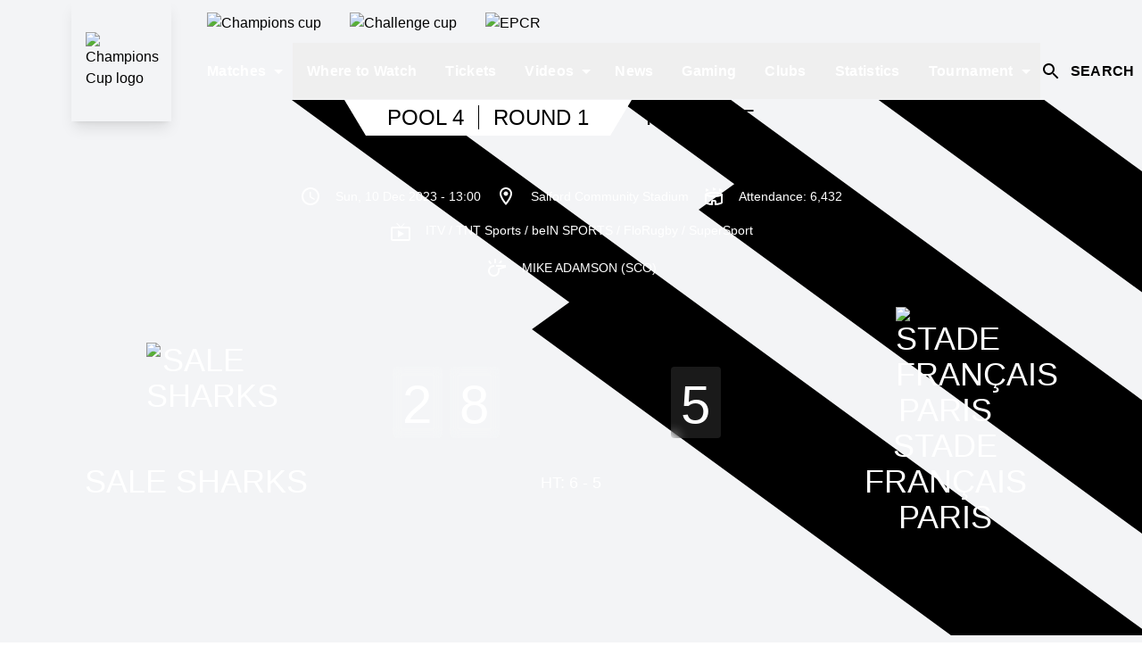

--- FILE ---
content_type: text/html;charset=utf-8
request_url: https://www.epcrugby.com/champions-cup/matches/276356/season-stats
body_size: 75485
content:
<!DOCTYPE html><html  lang="en"><head><meta charset="utf-8">
<meta name="viewport" content="width=device-width, initial-scale=1">
<script type="importmap">{"imports":{"#entry":"/_nuxt/COyVQ20z.js"}}</script>
<title>Season Stats | Sale Sharks vs. Stade Francais Paris | Investec Champions Cup</title>
<style>@font-face{font-display:swap;font-family:Champion;font-style:normal;font-weight:350;src:url(https://media-cdn.incrowdsports.com/34a78aa9-a98e-4b5c-a345-0a600ab9f69f.woff2) format("woff2")}@font-face{font-display:swap;font-family:ECCNumbersSans;font-style:normal;font-weight:400;src:url(https://media-cdn.incrowdsports.com/889cb7e7-539d-4c6b-983b-9fc8d47de792.woff2) format("woff2")}@font-face{font-display:swap;font-family:NovecentoSans;font-style:normal;font-weight:800;src:url(https://media-cdn.incrowdsports.com/fa33f8c4-5e92-40f5-bae6-e152d23daf08.woff2) format("woff2")}@font-face{font-display:swap;font-family:Montserrat;font-style:normal;font-weight:400;src:url(https://media-cdn.incrowdsports.com/9f18a04f-f005-401b-ae9b-4b5ba7ac0965.woff2) format("woff2")}@font-face{font-display:swap;font-family:Montserrat;font-style:normal;font-weight:600;src:url(https://media-cdn.incrowdsports.com/b31d0921-2908-4ba1-9dc9-8149d51d27a4.woff2) format("woff2")}@font-face{font-display:swap;font-family:Montserrat;font-style:normal;font-weight:800;src:url(https://media-cdn.incrowdsports.com/12f2990a-73c0-4f34-8920-fd410060c881.woff2) format("woff2")}@font-face{font-display:swap;font-family:Montserrat;font-style:normal;font-weight:900;src:url(https://media-cdn.incrowdsports.com/3b2248eb-2b8b-47c2-b142-1c1a1b6495be.woff2) format("woff2")}@font-face{font-display:swap;font-family:Heebo;font-style:normal;font-weight:400;src:url(https://media-cdn.incrowdsports.com/3759a842-0211-40bb-b097-36078a2edf45.ttf) format("truetype")}*,:after,:before{border:0 solid #e5e7eb;box-sizing:border-box}:after,:before{--tw-content:""}:host,html{line-height:1.5;-webkit-text-size-adjust:100%;font-family:ui-sans-serif,system-ui,sans-serif,Apple Color Emoji,Segoe UI Emoji,Segoe UI Symbol,Noto Color Emoji;font-feature-settings:normal;font-variation-settings:normal;-moz-tab-size:4;-o-tab-size:4;tab-size:4;-webkit-tap-highlight-color:transparent}body{line-height:inherit;margin:0}hr{border-top-width:1px;color:inherit;height:0}abbr:where([title]){-webkit-text-decoration:underline dotted;text-decoration:underline dotted}h1,h2,h3,h4,h5,h6{font-size:inherit;font-weight:inherit}a{color:inherit;text-decoration:inherit}b,strong{font-weight:bolder}code,kbd,pre,samp{font-family:ui-monospace,SFMono-Regular,Menlo,Monaco,Consolas,Liberation Mono,Courier New,monospace;font-feature-settings:normal;font-size:1em;font-variation-settings:normal}small{font-size:80%}sub,sup{font-size:75%;line-height:0;position:relative;vertical-align:baseline}sub{bottom:-.25em}sup{top:-.5em}table{border-collapse:collapse;border-color:inherit;text-indent:0}button,input,optgroup,select,textarea{color:inherit;font-family:inherit;font-feature-settings:inherit;font-size:100%;font-variation-settings:inherit;font-weight:inherit;letter-spacing:inherit;line-height:inherit;margin:0;padding:0}button,select{text-transform:none}button,input:where([type=button]),input:where([type=reset]),input:where([type=submit]){-webkit-appearance:button;background-color:transparent;background-image:none}:-moz-focusring{outline:auto}:-moz-ui-invalid{box-shadow:none}progress{vertical-align:baseline}::-webkit-inner-spin-button,::-webkit-outer-spin-button{height:auto}[type=search]{-webkit-appearance:textfield;outline-offset:-2px}::-webkit-search-decoration{-webkit-appearance:none}::-webkit-file-upload-button{-webkit-appearance:button;font:inherit}summary{display:list-item}blockquote,dd,dl,figure,h1,h2,h3,h4,h5,h6,hr,p,pre{margin:0}fieldset{margin:0}fieldset,legend{padding:0}menu,ol,ul{list-style:none;margin:0;padding:0}dialog{padding:0}textarea{resize:vertical}input::-moz-placeholder,textarea::-moz-placeholder{color:#9ca3af;opacity:1}input::placeholder,textarea::placeholder{color:#9ca3af;opacity:1}[role=button],button{cursor:pointer}:disabled{cursor:default}audio,canvas,embed,iframe,img,object,svg,video{display:block;vertical-align:middle}img,video{height:auto;max-width:100%}[hidden]{display:none}*,:after,:before{--tw-border-spacing-x:0;--tw-border-spacing-y:0;--tw-translate-x:0;--tw-translate-y:0;--tw-rotate:0;--tw-skew-x:0;--tw-skew-y:0;--tw-scale-x:1;--tw-scale-y:1;--tw-pan-x: ;--tw-pan-y: ;--tw-pinch-zoom: ;--tw-scroll-snap-strictness:proximity;--tw-gradient-from-position: ;--tw-gradient-via-position: ;--tw-gradient-to-position: ;--tw-ordinal: ;--tw-slashed-zero: ;--tw-numeric-figure: ;--tw-numeric-spacing: ;--tw-numeric-fraction: ;--tw-ring-inset: ;--tw-ring-offset-width:0px;--tw-ring-offset-color:#fff;--tw-ring-color:rgba(59,130,246,.5);--tw-ring-offset-shadow:0 0 #0000;--tw-ring-shadow:0 0 #0000;--tw-shadow:0 0 #0000;--tw-shadow-colored:0 0 #0000;--tw-blur: ;--tw-brightness: ;--tw-contrast: ;--tw-grayscale: ;--tw-hue-rotate: ;--tw-invert: ;--tw-saturate: ;--tw-sepia: ;--tw-drop-shadow: ;--tw-backdrop-blur: ;--tw-backdrop-brightness: ;--tw-backdrop-contrast: ;--tw-backdrop-grayscale: ;--tw-backdrop-hue-rotate: ;--tw-backdrop-invert: ;--tw-backdrop-opacity: ;--tw-backdrop-saturate: ;--tw-backdrop-sepia: ;--tw-contain-size: ;--tw-contain-layout: ;--tw-contain-paint: ;--tw-contain-style: }::backdrop{--tw-border-spacing-x:0;--tw-border-spacing-y:0;--tw-translate-x:0;--tw-translate-y:0;--tw-rotate:0;--tw-skew-x:0;--tw-skew-y:0;--tw-scale-x:1;--tw-scale-y:1;--tw-pan-x: ;--tw-pan-y: ;--tw-pinch-zoom: ;--tw-scroll-snap-strictness:proximity;--tw-gradient-from-position: ;--tw-gradient-via-position: ;--tw-gradient-to-position: ;--tw-ordinal: ;--tw-slashed-zero: ;--tw-numeric-figure: ;--tw-numeric-spacing: ;--tw-numeric-fraction: ;--tw-ring-inset: ;--tw-ring-offset-width:0px;--tw-ring-offset-color:#fff;--tw-ring-color:rgba(59,130,246,.5);--tw-ring-offset-shadow:0 0 #0000;--tw-ring-shadow:0 0 #0000;--tw-shadow:0 0 #0000;--tw-shadow-colored:0 0 #0000;--tw-blur: ;--tw-brightness: ;--tw-contrast: ;--tw-grayscale: ;--tw-hue-rotate: ;--tw-invert: ;--tw-saturate: ;--tw-sepia: ;--tw-drop-shadow: ;--tw-backdrop-blur: ;--tw-backdrop-brightness: ;--tw-backdrop-contrast: ;--tw-backdrop-grayscale: ;--tw-backdrop-hue-rotate: ;--tw-backdrop-invert: ;--tw-backdrop-opacity: ;--tw-backdrop-saturate: ;--tw-backdrop-sepia: ;--tw-contain-size: ;--tw-contain-layout: ;--tw-contain-paint: ;--tw-contain-style: }.container{margin-left:auto;margin-right:auto;width:100%}@media(min-width:640px){.container{max-width:640px}}@media(min-width:768px){.container{max-width:768px}}@media(min-width:1024px){.container{max-width:1024px}}@media(min-width:1280px){.container{max-width:1280px}}@media(min-width:1536px){.container{max-width:1536px}}@media(min-width:1920px){.container{max-width:1920px}}.pointer-events-none{pointer-events:none}.visible{visibility:visible}.fixed{position:fixed}.absolute{position:absolute}.relative{position:relative}.sticky{position:sticky}.inset-0{inset:0}.inset-y-0{bottom:0;top:0}.inset-y-0\.5{bottom:.125rem;top:.125rem}.\!left-0{left:0!important}.-top-1{top:-.25rem}.-top-12{top:-3rem}.-top-14{top:-3.5rem}.-top-16{top:-4rem}.-top-\[2px\]{top:-2px}.bottom-0{bottom:0}.bottom-8{bottom:2rem}.bottom-\[152px\]{bottom:152px}.left-0{left:0}.left-1\/2{left:50%}.left-20{left:5rem}.left-4{left:1rem}.left-full{left:100%}.right-0{right:0}.right-2{right:.5rem}.right-3{right:.75rem}.right-3\.5{right:.875rem}.right-4{right:1rem}.top-0{top:0}.top-1\/2{top:50%}.top-10{top:2.5rem}.top-14{top:3.5rem}.top-2{top:.5rem}.top-72{top:18rem}.top-8{top:2rem}.top-\[100px\]{top:100px}.top-\[109px\]{top:109px}.top-\[64px\]{top:64px}.\!z-0{z-index:0!important}.z-0{z-index:0}.z-10{z-index:10}.z-20{z-index:20}.z-30{z-index:30}.z-40{z-index:40}.z-50{z-index:50}.z-\[-1\]{z-index:-1}.z-\[1\]{z-index:1}.z-\[2\]{z-index:2}.z-\[3\]{z-index:3}.col-span-10{grid-column:span 10/span 10}.col-span-12{grid-column:span 12/span 12}.col-span-2{grid-column:span 2/span 2}.col-start-1{grid-column-start:1}.col-start-11{grid-column-start:11}.col-start-4{grid-column-start:4}.col-end-6{grid-column-end:6}.row-span-1{grid-row:span 1/span 1}.row-span-2{grid-row:span 2/span 2}.row-start-1{grid-row-start:1}.row-start-3{grid-row-start:3}.row-start-5{grid-row-start:5}.m-0{margin:0}.m-auto{margin:auto}.-mx-2{margin-left:-.5rem;margin-right:-.5rem}.-mx-4{margin-left:-1rem;margin-right:-1rem}.mx-0{margin-left:0;margin-right:0}.mx-1{margin-left:.25rem;margin-right:.25rem}.mx-2{margin-left:.5rem;margin-right:.5rem}.mx-4{margin-left:1rem;margin-right:1rem}.mx-auto{margin-left:auto;margin-right:auto}.mx-px{margin-left:1px;margin-right:1px}.my-1{margin-bottom:.25rem;margin-top:.25rem}.my-2{margin-bottom:.5rem;margin-top:.5rem}.my-4{margin-bottom:1rem;margin-top:1rem}.my-6{margin-bottom:1.5rem;margin-top:1.5rem}.my-8{margin-bottom:2rem;margin-top:2rem}.my-auto{margin-bottom:auto;margin-top:auto}.\!mt-0{margin-top:0!important}.-ml-10{margin-left:-2.5rem}.-ml-3{margin-left:-.75rem}.-ml-8{margin-left:-2rem}.-mt-16{margin-top:-4rem}.-mt-4{margin-top:-1rem}.mb-1{margin-bottom:.25rem}.mb-10{margin-bottom:2.5rem}.mb-14{margin-bottom:3.5rem}.mb-2{margin-bottom:.5rem}.mb-2\.5{margin-bottom:.625rem}.mb-3{margin-bottom:.75rem}.mb-4{margin-bottom:1rem}.mb-6{margin-bottom:1.5rem}.mb-\[1px\]{margin-bottom:1px}.ml-1{margin-left:.25rem}.ml-1\.5{margin-left:.375rem}.ml-2{margin-left:.5rem}.ml-4{margin-left:1rem}.ml-8{margin-left:2rem}.ml-\[1px\]{margin-left:1px}.ml-auto{margin-left:auto}.mr-1{margin-right:.25rem}.mr-16{margin-right:4rem}.mr-2{margin-right:.5rem}.mr-2\.5{margin-right:.625rem}.mr-3{margin-right:.75rem}.mr-4{margin-right:1rem}.mr-5{margin-right:1.25rem}.mr-6{margin-right:1.5rem}.mt-0{margin-top:0}.mt-1{margin-top:.25rem}.mt-10{margin-top:2.5rem}.mt-2{margin-top:.5rem}.mt-20{margin-top:5rem}.mt-3{margin-top:.75rem}.mt-4{margin-top:1rem}.mt-5{margin-top:1.25rem}.mt-6{margin-top:1.5rem}.mt-\[1px\]{margin-top:1px}.mt-\[2px\]{margin-top:2px}.line-clamp-1{-webkit-line-clamp:1}.line-clamp-1,.line-clamp-2{display:-webkit-box;overflow:hidden;-webkit-box-orient:vertical}.line-clamp-2{-webkit-line-clamp:2}.line-clamp-3{-webkit-line-clamp:3}.line-clamp-3,.line-clamp-6{display:-webkit-box;overflow:hidden;-webkit-box-orient:vertical}.line-clamp-6{-webkit-line-clamp:6}.block{display:block}.inline-block{display:inline-block}.inline{display:inline}.flex{display:flex}.inline-flex{display:inline-flex}.table{display:table}.table-cell{display:table-cell}.grid{display:grid}.hidden{display:none}.aspect-\[1\.05\]{aspect-ratio:1.05}.aspect-\[1\.78\]{aspect-ratio:1.78}.aspect-\[2\/1\]{aspect-ratio:2/1}.aspect-square{aspect-ratio:1/1}.aspect-video{aspect-ratio:16/9}.\!h-\[68px\]{height:68px!important}.\!h-auto{height:auto!important}.\!h-full{height:100%!important}.h-0{height:0}.h-0\.5{height:.125rem}.h-1{height:.25rem}.h-1\/5{height:20%}.h-10{height:2.5rem}.h-11{height:2.75rem}.h-12{height:3rem}.h-14{height:3.5rem}.h-16{height:4rem}.h-2{height:.5rem}.h-2\.5{height:.625rem}.h-20{height:5rem}.h-3{height:.75rem}.h-4{height:1rem}.h-4\/5{height:80%}.h-48{height:12rem}.h-5{height:1.25rem}.h-52{height:13rem}.h-6{height:1.5rem}.h-7{height:1.75rem}.h-8{height:2rem}.h-96{height:24rem}.h-\[101px\]{height:101px}.h-\[117px\]{height:117px}.h-\[120px\]{height:120px}.h-\[136px\]{height:136px}.h-\[152px\]{height:152px}.h-\[18px\]{height:18px}.h-\[20px\]{height:20px}.h-\[22px\]{height:22px}.h-\[24px\]{height:24px}.h-\[2px\]{height:2px}.h-\[30px\]{height:30px}.h-\[314px\]{height:314px}.h-\[326px\]{height:326px}.h-\[32px\]{height:32px}.h-\[336px\]{height:336px}.h-\[38px\]{height:38px}.h-\[412px\]{height:412px}.h-\[424px\]{height:424px}.h-\[435px\]{height:435px}.h-\[562px\]{height:562px}.h-\[568px\]{height:568px}.h-\[609px\]{height:609px}.h-\[686px\]{height:686px}.h-\[706px\]{height:706px}.h-\[70px\]{height:70px}.h-\[88px\]{height:88px}.h-\[calc\(100\%-100px\)\]{height:calc(100% - 100px)}.h-auto{height:auto}.h-fit{height:-moz-fit-content;height:fit-content}.h-full{height:100%}.h-px{height:1px}.h-screen{height:100vh}.max-h-\[24rem\]{max-height:24rem}.max-h-full{max-height:100%}.min-h-5{min-height:1.25rem}.min-h-6{min-height:1.5rem}.min-h-\[140px\]{min-height:140px}.min-h-\[200px\]{min-height:200px}.min-h-\[50vh\]{min-height:50vh}.min-h-\[95px\]{min-height:95px}.\!w-\[68px\]{width:68px!important}.w-0{width:0}.w-1{width:.25rem}.w-1\.5{width:.375rem}.w-1\/2{width:50%}.w-10{width:2.5rem}.w-11{width:2.75rem}.w-12{width:3rem}.w-14{width:3.5rem}.w-16{width:4rem}.w-2{width:.5rem}.w-2\.5{width:.625rem}.w-20{width:5rem}.w-28{width:7rem}.w-3{width:.75rem}.w-4{width:1rem}.w-4\/5{width:80%}.w-5{width:1.25rem}.w-6{width:1.5rem}.w-7{width:1.75rem}.w-8{width:2rem}.w-9\/12{width:75%}.w-\[104px\]{width:104px}.w-\[117px\]{width:117px}.w-\[140px\]{width:140px}.w-\[200px\]{width:200px}.w-\[20px\]{width:20px}.w-\[24px\]{width:24px}.w-\[26px\]{width:26px}.w-\[302px\]{width:302px}.w-\[30px\]{width:30px}.w-\[31px\]{width:31px}.w-\[411px\]{width:411px}.w-\[43px\]{width:43px}.w-\[600px\]{width:600px}.w-\[calc\(100\%-2rem\)\]{width:calc(100% - 2rem)}.w-auto{width:auto}.w-full{width:100%}.w-max{width:-moz-max-content;width:max-content}.w-px{width:1px}.w-screen{width:100vw}.min-w-\[125px\]{min-width:125px}.min-w-\[145px\]{min-width:145px}.min-w-\[1rem\]{min-width:1rem}.min-w-\[24px\]{min-width:24px}.min-w-\[32px\]{min-width:32px}.min-w-max{min-width:-moz-max-content;min-width:max-content}.max-w-3xl{max-width:48rem}.max-w-7xl{max-width:80rem}.max-w-\[100vh-16px\]{max-width:100vh-16px}.max-w-\[1038px\]{max-width:1038px}.max-w-\[1060px\]{max-width:1060px}.max-w-\[1920px\]{max-width:1920px}.max-w-\[21rem\]{max-width:21rem}.max-w-\[400px\]{max-width:400px}.max-w-\[500px\]{max-width:500px}.max-w-\[502px\]{max-width:502px}.max-w-full{max-width:100%}.max-w-none{max-width:none}.max-w-screen-3xl{max-width:1920px}.max-w-screen-lg{max-width:1024px}.max-w-screen-xl{max-width:1280px}.max-w-xl{max-width:36rem}.max-w-xs{max-width:20rem}.flex-1{flex:1 1 0%}.flex-auto{flex:1 1 auto}.flex-shrink{flex-shrink:1}.flex-shrink-0,.shrink-0{flex-shrink:0}.flex-grow{flex-grow:1}.flex-grow-0{flex-grow:0}.grow{flex-grow:1}.grow-0{flex-grow:0}.basis-1\/2{flex-basis:50%}.basis-1\/3{flex-basis:33.333333%}.basis-1\/4{flex-basis:25%}.basis-\[103px\]{flex-basis:103px}.basis-\[74\.253\%\]{flex-basis:74.253%}.basis-\[calc\(\(100\%-32px\)\/3\)\]{flex-basis:calc(33.33333% - 10.66667px)}.basis-\[calc\(50\%-80px\)\]{flex-basis:calc(50% - 80px)}.basis-full{flex-basis:100%}.table-auto{table-layout:auto}.border-collapse{border-collapse:collapse}.origin-center{transform-origin:center}.origin-left{transform-origin:left}.-translate-x-1\/2{--tw-translate-x:-50%}.-translate-x-1\/2,.-translate-y-1\/2{transform:translate(var(--tw-translate-x),var(--tw-translate-y)) rotate(var(--tw-rotate)) skew(var(--tw-skew-x)) skewY(var(--tw-skew-y)) scaleX(var(--tw-scale-x)) scaleY(var(--tw-scale-y))}.-translate-y-1\/2{--tw-translate-y:-50%}.-translate-y-11{--tw-translate-y:-2.75rem}.-translate-y-11,.-translate-y-12{transform:translate(var(--tw-translate-x),var(--tw-translate-y)) rotate(var(--tw-rotate)) skew(var(--tw-skew-x)) skewY(var(--tw-skew-y)) scaleX(var(--tw-scale-x)) scaleY(var(--tw-scale-y))}.-translate-y-12{--tw-translate-y:-3rem}.translate-x-full{--tw-translate-x:100%}.rotate-0,.translate-x-full{transform:translate(var(--tw-translate-x),var(--tw-translate-y)) rotate(var(--tw-rotate)) skew(var(--tw-skew-x)) skewY(var(--tw-skew-y)) scaleX(var(--tw-scale-x)) scaleY(var(--tw-scale-y))}.rotate-0{--tw-rotate:0deg}.rotate-180{--tw-rotate:180deg}.rotate-180,.rotate-45{transform:translate(var(--tw-translate-x),var(--tw-translate-y)) rotate(var(--tw-rotate)) skew(var(--tw-skew-x)) skewY(var(--tw-skew-y)) scaleX(var(--tw-scale-x)) scaleY(var(--tw-scale-y))}.rotate-45{--tw-rotate:45deg}.scale-110{--tw-scale-x:1.1;--tw-scale-y:1.1}.scale-110,.transform{transform:translate(var(--tw-translate-x),var(--tw-translate-y)) rotate(var(--tw-rotate)) skew(var(--tw-skew-x)) skewY(var(--tw-skew-y)) scaleX(var(--tw-scale-x)) scaleY(var(--tw-scale-y))}@keyframes ping{75%,to{opacity:0;transform:scale(2)}}.animate-\[ping_1s_linear_infinite\]{animation:ping 1s linear infinite}@keyframes spin{to{transform:rotate(1turn)}}.animate-spin{animation:spin 1s linear infinite}.cursor-pointer{cursor:pointer}.select-none{-webkit-user-select:none;-moz-user-select:none;user-select:none}.snap-x{scroll-snap-type:x var(--tw-scroll-snap-strictness)}.snap-mandatory{--tw-scroll-snap-strictness:mandatory}.snap-start{scroll-snap-align:start}.list-inside{list-style-position:inside}.list-decimal{list-style-type:decimal}.list-disc{list-style-type:disc}.appearance-none{-webkit-appearance:none;-moz-appearance:none;appearance:none}.auto-rows-max{grid-auto-rows:max-content}.grid-cols-1{grid-template-columns:repeat(1,minmax(0,1fr))}.grid-cols-10{grid-template-columns:repeat(10,minmax(0,1fr))}.grid-cols-12{grid-template-columns:repeat(12,minmax(0,1fr))}.grid-cols-2{grid-template-columns:repeat(2,minmax(0,1fr))}.grid-cols-5{grid-template-columns:repeat(5,minmax(0,1fr))}.grid-rows-6{grid-template-rows:repeat(6,minmax(0,1fr))}.flex-row{flex-direction:row}.flex-row-reverse{flex-direction:row-reverse}.flex-col{flex-direction:column}.flex-col-reverse{flex-direction:column-reverse}.flex-wrap{flex-wrap:wrap}.place-items-center{place-items:center}.items-start{align-items:flex-start}.items-end{align-items:flex-end}.items-center{align-items:center}.items-baseline{align-items:baseline}.items-stretch{align-items:stretch}.justify-start{justify-content:flex-start}.justify-end{justify-content:flex-end}.justify-center{justify-content:center}.justify-between{justify-content:space-between}.justify-around{justify-content:space-around}.justify-evenly{justify-content:space-evenly}.gap-1{gap:.25rem}.gap-2{gap:.5rem}.gap-20{gap:5rem}.gap-3{gap:.75rem}.gap-4{gap:1rem}.gap-6{gap:1.5rem}.gap-x-1{-moz-column-gap:.25rem;column-gap:.25rem}.gap-x-1\.5{-moz-column-gap:.375rem;column-gap:.375rem}.gap-x-2{-moz-column-gap:.5rem;column-gap:.5rem}.gap-x-20{-moz-column-gap:5rem;column-gap:5rem}.gap-x-32{-moz-column-gap:8rem;column-gap:8rem}.gap-x-4{-moz-column-gap:1rem;column-gap:1rem}.gap-x-\[2px\]{-moz-column-gap:2px;column-gap:2px}.gap-y-10{row-gap:2.5rem}.gap-y-2{row-gap:.5rem}.gap-y-4{row-gap:1rem}.gap-y-6{row-gap:1.5rem}.gap-y-8{row-gap:2rem}.space-x-0>:not([hidden])~:not([hidden]){--tw-space-x-reverse:0;margin-left:calc(0px*(1 - var(--tw-space-x-reverse)));margin-right:calc(0px*var(--tw-space-x-reverse))}.space-x-0\.5>:not([hidden])~:not([hidden]){--tw-space-x-reverse:0;margin-left:calc(.125rem*(1 - var(--tw-space-x-reverse)));margin-right:calc(.125rem*var(--tw-space-x-reverse))}.space-x-2>:not([hidden])~:not([hidden]){--tw-space-x-reverse:0;margin-left:calc(.5rem*(1 - var(--tw-space-x-reverse)));margin-right:calc(.5rem*var(--tw-space-x-reverse))}.space-x-4>:not([hidden])~:not([hidden]){--tw-space-x-reverse:0;margin-left:calc(1rem*(1 - var(--tw-space-x-reverse)));margin-right:calc(1rem*var(--tw-space-x-reverse))}.space-x-6>:not([hidden])~:not([hidden]){--tw-space-x-reverse:0;margin-left:calc(1.5rem*(1 - var(--tw-space-x-reverse)));margin-right:calc(1.5rem*var(--tw-space-x-reverse))}.space-y-0>:not([hidden])~:not([hidden]){--tw-space-y-reverse:0;margin-bottom:calc(0px*var(--tw-space-y-reverse));margin-top:calc(0px*(1 - var(--tw-space-y-reverse)))}.space-y-0\.5>:not([hidden])~:not([hidden]){--tw-space-y-reverse:0;margin-bottom:calc(.125rem*var(--tw-space-y-reverse));margin-top:calc(.125rem*(1 - var(--tw-space-y-reverse)))}.space-y-2>:not([hidden])~:not([hidden]){--tw-space-y-reverse:0;margin-bottom:calc(.5rem*var(--tw-space-y-reverse));margin-top:calc(.5rem*(1 - var(--tw-space-y-reverse)))}.space-y-4>:not([hidden])~:not([hidden]){--tw-space-y-reverse:0;margin-bottom:calc(1rem*var(--tw-space-y-reverse));margin-top:calc(1rem*(1 - var(--tw-space-y-reverse)))}.space-y-6>:not([hidden])~:not([hidden]){--tw-space-y-reverse:0;margin-bottom:calc(1.5rem*var(--tw-space-y-reverse));margin-top:calc(1.5rem*(1 - var(--tw-space-y-reverse)))}.divide-y-2>:not([hidden])~:not([hidden]){--tw-divide-y-reverse:0;border-bottom-width:calc(2px*var(--tw-divide-y-reverse));border-top-width:calc(2px*(1 - var(--tw-divide-y-reverse)))}.self-start{align-self:flex-start}.self-end{align-self:flex-end}.self-center{align-self:center}.overflow-auto{overflow:auto}.overflow-hidden{overflow:hidden}.\!overflow-visible{overflow:visible!important}.overflow-x-auto{overflow-x:auto}.overflow-y-auto{overflow-y:auto}.overflow-y-hidden{overflow-y:hidden}.overflow-x-clip{overflow-x:clip}.overflow-x-scroll{overflow-x:scroll}.overflow-y-scroll{overflow-y:scroll}.scroll-smooth{scroll-behavior:smooth}.truncate{overflow:hidden;white-space:nowrap}.overflow-ellipsis,.text-ellipsis,.truncate{text-overflow:ellipsis}.whitespace-nowrap{white-space:nowrap}.whitespace-pre-line{white-space:pre-line}.\!rounded-none{border-radius:0!important}.rounded{border-radius:.25rem}.rounded-\[100px\]{border-radius:100px}.rounded-full{border-radius:9999px}.rounded-lg{border-radius:.5rem}.rounded-none{border-radius:0}.rounded-sm{border-radius:.125rem}.rounded-t{border-top-left-radius:.25rem;border-top-right-radius:.25rem}.rounded-t-md{border-top-left-radius:.375rem;border-top-right-radius:.375rem}.rounded-tl-none{border-top-left-radius:0}.border{border-width:1px}.border-2{border-width:2px}.border-4{border-width:4px}.border-\[0\.5px\]{border-width:.5px}.border-\[5px\]{border-width:5px}.border-x{border-left-width:1px;border-right-width:1px}.border-y{border-bottom-width:1px;border-top-width:1px}.border-y-2{border-bottom-width:2px;border-top-width:2px}.\!border-t-0{border-top-width:0!important}.border-b{border-bottom-width:1px}.border-b-0{border-bottom-width:0}.border-b-2{border-bottom-width:2px}.border-b-4{border-bottom-width:4px}.border-l-8{border-left-width:8px}.border-r{border-right-width:1px}.border-t{border-top-width:1px}.border-t-2{border-top-width:2px}.border-t-4{border-top-width:4px}.border-t-\[5px\]{border-top-width:5px}.border-solid{border-style:solid}.border-dashed{border-style:dashed}.border-black{--tw-border-opacity:1;border-color:rgb(0 0 0/var(--tw-border-opacity))}.border-button-light{--tw-border-opacity:1;border-color:rgb(var(--color-button-light)/var(--tw-border-opacity))}.border-button-primary{--tw-border-opacity:1;border-color:rgb(var(--color-button-primary)/var(--tw-border-opacity))}.border-gray-300{--tw-border-opacity:1;border-color:rgb(209 213 219/var(--tw-border-opacity))}.border-mono-100{--tw-border-opacity:1;border-color:rgb(var(--color-mono-100)/var(--tw-border-opacity))}.border-mono-200{--tw-border-opacity:1;border-color:rgb(var(--color-mono-200)/var(--tw-border-opacity))}.border-mono-50{--tw-border-opacity:1;border-color:rgb(var(--color-mono-50)/var(--tw-border-opacity))}.border-neutral-300{--tw-border-opacity:1;border-color:rgb(212 212 212/var(--tw-border-opacity))}.border-primary{--tw-border-opacity:1;border-color:rgb(var(--color-primary)/var(--tw-border-opacity))}.border-tertiary{--tw-border-opacity:1;border-color:rgb(var(--color-tertiary)/var(--tw-border-opacity))}.border-transparent{border-color:transparent}.border-white{--tw-border-opacity:1;border-color:rgb(255 255 255/var(--tw-border-opacity))}.border-x-mono-300{--tw-border-opacity:1;border-left-color:rgb(var(--color-mono-300)/var(--tw-border-opacity));border-right-color:rgb(var(--color-mono-300)/var(--tw-border-opacity))}.border-b-mono-950{--tw-border-opacity:1;border-bottom-color:rgb(var(--color-mono-950)/var(--tw-border-opacity))}.border-l-tertiary{--tw-border-opacity:1;border-left-color:rgb(var(--color-tertiary)/var(--tw-border-opacity))}.border-r-mono-300{--tw-border-opacity:1;border-right-color:rgb(var(--color-mono-300)/var(--tw-border-opacity))}.border-r-mono-400{--tw-border-opacity:1;border-right-color:rgb(var(--color-mono-400)/var(--tw-border-opacity))}.border-r-mono-50{--tw-border-opacity:1;border-right-color:rgb(var(--color-mono-50)/var(--tw-border-opacity))}.border-t-mono-300{--tw-border-opacity:1;border-top-color:rgb(var(--color-mono-300)/var(--tw-border-opacity))}.border-t-tertiary{--tw-border-opacity:1;border-top-color:rgb(var(--color-tertiary)/var(--tw-border-opacity))}.bg-\[\#DC1F18\]{--tw-bg-opacity:1;background-color:rgb(220 31 24/var(--tw-bg-opacity))}.bg-black{--tw-bg-opacity:1;background-color:rgb(0 0 0/var(--tw-bg-opacity))}.bg-button-contrast{--tw-bg-opacity:1;background-color:rgb(var(--color-button-contrast)/var(--tw-bg-opacity))}.bg-button-light{--tw-bg-opacity:1;background-color:rgb(var(--color-button-light)/var(--tw-bg-opacity))}.bg-button-primary{--tw-bg-opacity:1;background-color:rgb(var(--color-button-primary)/var(--tw-bg-opacity))}.bg-dark{background-color:rgb(var(--color-dark)/var(--tw-bg-opacity))}.bg-dark,.bg-gray-100{--tw-bg-opacity:1}.bg-gray-100{background-color:rgb(243 244 246/var(--tw-bg-opacity))}.bg-inherit{background-color:inherit}.bg-mono-100{--tw-bg-opacity:1;background-color:rgb(var(--color-mono-100)/var(--tw-bg-opacity))}.bg-mono-200{--tw-bg-opacity:1;background-color:rgb(var(--color-mono-200)/var(--tw-bg-opacity))}.bg-mono-300{--tw-bg-opacity:1;background-color:rgb(var(--color-mono-300)/var(--tw-bg-opacity))}.bg-mono-400{--tw-bg-opacity:1;background-color:rgb(var(--color-mono-400)/var(--tw-bg-opacity))}.bg-mono-50{--tw-bg-opacity:1;background-color:rgb(var(--color-mono-50)/var(--tw-bg-opacity))}.bg-mono-500{--tw-bg-opacity:1;background-color:rgb(var(--color-mono-500)/var(--tw-bg-opacity))}.bg-mono-900{--tw-bg-opacity:1;background-color:rgb(var(--color-mono-900)/var(--tw-bg-opacity))}.bg-mono-950\/70{background-color:rgb(var(--color-mono-950)/.7)}.bg-neutral-100{--tw-bg-opacity:1;background-color:rgb(245 245 245/var(--tw-bg-opacity))}.bg-neutral-500{--tw-bg-opacity:1;background-color:rgb(115 115 115/var(--tw-bg-opacity))}.bg-other-error,.bg-other-live{--tw-bg-opacity:1;background-color:rgb(207 0 15/var(--tw-bg-opacity))}.bg-other-success{--tw-bg-opacity:1;background-color:rgb(0 153 68/var(--tw-bg-opacity))}.bg-primary{--tw-bg-opacity:1;background-color:rgb(var(--color-primary)/var(--tw-bg-opacity))}.bg-secondary{--tw-bg-opacity:1;background-color:rgb(var(--color-secondary)/var(--tw-bg-opacity))}.bg-slate-300\/60{background-color:#cbd5e199}.bg-stats{--tw-bg-opacity:1;background-color:rgb(var(--color-stats)/var(--tw-bg-opacity))}.bg-tertiary{--tw-bg-opacity:1;background-color:rgb(var(--color-tertiary)/var(--tw-bg-opacity))}.bg-transparent{background-color:transparent}.bg-white{--tw-bg-opacity:1;background-color:rgb(255 255 255/var(--tw-bg-opacity))}.bg-white\/\[\.16\]{background-color:#ffffff29}.bg-white\/\[\.1\]{background-color:#ffffff1a}.bg-zinc-500{--tw-bg-opacity:1;background-color:rgb(113 113 122/var(--tw-bg-opacity))}.bg-opacity-10{--tw-bg-opacity:.1}.bg-opacity-70{--tw-bg-opacity:.7}.bg-opacity-80{--tw-bg-opacity:.8}.bg-gradient-to-b{background-image:linear-gradient(to bottom,var(--tw-gradient-stops))}.bg-gradient-to-r{background-image:linear-gradient(to right,var(--tw-gradient-stops))}.bg-gradient-to-t{background-image:linear-gradient(to top,var(--tw-gradient-stops))}.bg-image-challenge-cup-performers{background-image:url("data:image/svg+xml;charset=utf-8,%3Csvg xmlns='http://www.w3.org/2000/svg' width='302' height='323' fill='none' viewBox='0 0 302 323'%3E%3Cg fill='%23d1fa00' clip-path='url(%23a)'%3E%3Cpath d='M88.23 411.865 71.308 358.26l130.376-209.002-16.924-53.611 130.383-209.002L271.294-141 140.911 68.01l16.924 53.603-130.376 209.01 16.924 53.604L-86 593.236l43.848 27.638zM175.927 467.154l-16.924-53.611 130.376-209.002-16.917-53.611L402.838-58.073 358.99-85.717 228.607 123.292l16.924 53.604-130.376 209.009 16.924 53.605L1.696 648.519l43.848 27.638zM263.623 522.436 246.7 468.825l130.383-209.002-16.924-53.605L490.535-2.791l-43.848-27.644-130.376 209.009 16.923 53.604-130.382 209.009 16.923 53.605L89.393 703.801l43.848 27.638zM351.32 577.719l-16.924-53.605 130.383-209.009-16.924-53.604 130.376-209.01-43.848-27.637-130.376 209.002 16.924 53.604-130.383 209.01 16.924 53.604-130.383 209.009 43.848 27.645z'/%3E%3C/g%3E%3Cdefs%3E%3CclipPath id='a'%3E%3Cpath fill='%23fff' d='M0 0h302v323H0z'/%3E%3C/clipPath%3E%3C/defs%3E%3C/svg%3E")}.bg-image-challenge-cup-sign-up-mobile{background-image:url("data:image/svg+xml;charset=utf-8,%3Csvg xmlns='http://www.w3.org/2000/svg' width='343' height='482' fill='none' viewBox='0 0 343 482'%3E%3Cg fill='%23322925' clip-path='url(%23a)'%3E%3Cpath d='m195.45 362.278-13.739-43.519 105.846-169.68-13.739-43.524 105.851-169.68-35.598-22.443L238.219 83.117l13.74 43.519-105.847 169.685 13.74 43.519L54 509.525l35.598 22.438zM266.646 407.165l-13.74-43.524 105.846-169.68-13.734-43.524 105.847-169.68-35.599-22.444L309.414 128l13.74 43.519-105.846 169.685 13.739 43.519-105.852 169.685 35.599 22.438zM337.841 452.046l-13.74-43.524 105.852-169.68-13.739-43.519L522.06 25.638 486.462 3.194 380.615 172.88l13.74 43.519-105.852 169.685 13.74 43.519-105.852 169.685 35.598 22.438zM409.036 496.927l-13.739-43.519 105.852-169.685-13.74-43.519L593.255 70.519 557.657 48.08l-105.846 169.68 13.739 43.519-105.852 169.685 13.74 43.519-105.852 169.685 35.598 22.444z'/%3E%3C/g%3E%3Cdefs%3E%3CclipPath id='a'%3E%3Cpath fill='%23fff' d='M0 .752h343v481H0z'/%3E%3C/clipPath%3E%3C/defs%3E%3C/svg%3E")}.bg-image-champions-cup-performers{background-image:url("data:image/svg+xml;charset=utf-8,%3Csvg xmlns='http://www.w3.org/2000/svg' width='411' height='440' fill='none' viewBox='0 0 411 440'%3E%3Cpath fill='%230a0546' d='M1047.7 501.322 404.408 31.482-2107.48-1798.78l-21.42 29.31L373.339 53.753l-21.315 15.296 590.927 431.574 42.614.29L3136.26 2073.79l15.62-21.38 5.81-7.96L1047.74 501.322zM305.385 102.488-1954.8-1545.23l-24.4 33.39L269.984 127.862l-22.355 16.063 486.465 355.3h.017l44.745.307h.034L3021.65 2139.65l19.32-26.47 5.06-6.94L849.64 500.009zM651.53 498.662 206.348 173.51-2066.46-1483.42l-27.35 37.43L166.65 201.953l-23.463 16.797 458.141 334.632 9.072-27.351L2907.04 2205.49l23.01-31.5 4.31-5.93L651.547 498.662z'/%3E%3C/svg%3E")}.bg-image-champions-cup-sign-up-mobile{background-image:url("data:image/svg+xml;charset=utf-8,%3Csvg xmlns='http://www.w3.org/2000/svg' width='343' height='482' fill='none' viewBox='0 0 343 482'%3E%3Cg fill='%230a0546' clip-path='url(%23a)'%3E%3Cpath d='M688.021 354.991 312.755 80.91-1152.56-986.777l-12.49 17.099L294.631 93.902l-12.435 8.922 344.718 251.759 24.859.17L1906.38 1272.29l9.11-12.47 3.4-4.65L688.041 354.991zM254.99 122.331l-1318.48-961.2-14.24 19.477L234.339 137.133l-13.041 9.37 283.78 207.265h.01l26.102.179h.02l1308.32 956.763 11.27-15.44 2.95-4.05L572.482 354.225zM456.91 353.439 197.213 163.761-1128.63-802.811l-15.96 21.835L174.055 180.353l-13.688 9.799L427.625 385.36l5.292-15.956L1772.67 1349.12l13.42-18.38 2.51-3.46L456.92 353.439zM287.734 480.776l18.324 57.735 9.3 29.325 41.67 30.439 6.018-18.134L1572.08 1464.38l19.9-27.24 1.22-1.69L374.894 544.42z'/%3E%3C/g%3E%3Cdefs%3E%3CclipPath id='a'%3E%3Cpath fill='%23fff' d='M0 .005h343v481H0z'/%3E%3C/clipPath%3E%3C/defs%3E%3C/svg%3E")}.bg-image-mobile{background-image:var(--image-mobile)}.bg-image-primary{background-image:var(--image-primary)}.bg-image-primary-fanzone{background-image:var(--image-primary-fanzone)}.bg-image-secondary{background-image:var(--image-secondary)}.from-gradient-h-primary{--tw-gradient-from:rgb(var(--gradient-h-primary)/1) var(--tw-gradient-from-position);--tw-gradient-to:rgb(var(--gradient-h-primary)/0) var(--tw-gradient-to-position);--tw-gradient-stops:var(--tw-gradient-from),var(--tw-gradient-to)}.from-gradient-v-primary{--tw-gradient-from:rgb(var(--gradient-v-primary)/1) var(--tw-gradient-from-position);--tw-gradient-to:rgb(var(--gradient-v-primary)/0) var(--tw-gradient-to-position);--tw-gradient-stops:var(--tw-gradient-from),var(--tw-gradient-to)}.from-primary{--tw-gradient-from:rgb(var(--color-primary)/1) var(--tw-gradient-from-position);--tw-gradient-to:rgb(var(--color-primary)/0) var(--tw-gradient-to-position);--tw-gradient-stops:var(--tw-gradient-from),var(--tw-gradient-to)}.to-gradient-h-secondary{--tw-gradient-to:rgb(var(--gradient-h-secondary)/1) var(--tw-gradient-to-position)}.to-gradient-v-secondary{--tw-gradient-to:rgb(var(--gradient-v-secondary)/1) var(--tw-gradient-to-position)}.to-secondary{--tw-gradient-to:rgb(var(--color-secondary)/1) var(--tw-gradient-to-position)}.to-transparent{--tw-gradient-to:transparent var(--tw-gradient-to-position)}.bg-cover{background-size:cover}.bg-right-top{background-position:100% 0}.bg-no-repeat{background-repeat:no-repeat}.object-contain{-o-object-fit:contain;object-fit:contain}.object-cover{-o-object-fit:cover;object-fit:cover}.object-bottom{-o-object-position:bottom;object-position:bottom}.object-center{-o-object-position:center;object-position:center}.p-0{padding:0}.p-16{padding:4rem}.p-2{padding:.5rem}.p-3{padding:.75rem}.p-4{padding:1rem}.p-6{padding:1.5rem}.p-\[0\.35rem\]{padding:.35rem}.\!px-0{padding-left:0!important;padding-right:0!important}.\!py-6{padding-bottom:1.5rem!important;padding-top:1.5rem!important}.px-0{padding-left:0;padding-right:0}.px-1{padding-left:.25rem;padding-right:.25rem}.px-10{padding-left:2.5rem;padding-right:2.5rem}.px-2{padding-left:.5rem;padding-right:.5rem}.px-20{padding-left:5rem;padding-right:5rem}.px-4{padding-left:1rem;padding-right:1rem}.px-5{padding-left:1.25rem;padding-right:1.25rem}.px-6{padding-left:1.5rem;padding-right:1.5rem}.px-7{padding-left:1.75rem;padding-right:1.75rem}.px-\[34px\]{padding-left:34px;padding-right:34px}.px-\[8px\]{padding-left:8px;padding-right:8px}.py-0{padding-bottom:0;padding-top:0}.py-1{padding-bottom:.25rem;padding-top:.25rem}.py-1\.5{padding-bottom:.375rem;padding-top:.375rem}.py-10{padding-bottom:2.5rem;padding-top:2.5rem}.py-2{padding-bottom:.5rem;padding-top:.5rem}.py-20{padding-bottom:5rem;padding-top:5rem}.py-3{padding-bottom:.75rem;padding-top:.75rem}.py-3\.5{padding-bottom:.875rem;padding-top:.875rem}.py-4{padding-bottom:1rem;padding-top:1rem}.py-52{padding-bottom:13rem;padding-top:13rem}.py-6{padding-bottom:1.5rem;padding-top:1.5rem}.py-7{padding-bottom:1.75rem;padding-top:1.75rem}.py-8{padding-bottom:2rem;padding-top:2rem}.py-\[14px\]{padding-bottom:14px;padding-top:14px}.py-\[22px\]{padding-bottom:22px;padding-top:22px}.py-\[43px\]{padding-bottom:43px;padding-top:43px}.py-\[4px\]{padding-bottom:4px;padding-top:4px}.\!pb-1{padding-bottom:.25rem!important}.\!pl-0{padding-left:0!important}.\!pl-2{padding-left:.5rem!important}.\!pl-3{padding-left:.75rem!important}.\!pr-2{padding-right:.5rem!important}.pb-0{padding-bottom:0}.pb-1{padding-bottom:.25rem}.pb-10{padding-bottom:2.5rem}.pb-12{padding-bottom:3rem}.pb-2{padding-bottom:.5rem}.pb-24{padding-bottom:6rem}.pb-3{padding-bottom:.75rem}.pb-4{padding-bottom:1rem}.pb-6{padding-bottom:1.5rem}.pl-10{padding-left:2.5rem}.pl-12{padding-left:3rem}.pl-2{padding-left:.5rem}.pl-2\.5{padding-left:.625rem}.pl-3{padding-left:.75rem}.pl-4{padding-left:1rem}.pl-5{padding-left:1.25rem}.pl-6{padding-left:1.5rem}.pl-\[216px\]{padding-left:216px}.pl-\[276px\]{padding-left:276px}.pr-1{padding-right:.25rem}.pr-10{padding-right:2.5rem}.pr-12{padding-right:3rem}.pr-2{padding-right:.5rem}.pr-20{padding-right:5rem}.pr-4{padding-right:1rem}.pr-7{padding-right:1.75rem}.pr-8{padding-right:2rem}.pt-0{padding-top:0}.pt-0\.5{padding-top:.125rem}.pt-1{padding-top:.25rem}.pt-10{padding-top:2.5rem}.pt-12{padding-top:3rem}.pt-14{padding-top:3.5rem}.pt-2{padding-top:.5rem}.pt-20{padding-top:5rem}.pt-4{padding-top:1rem}.pt-6{padding-top:1.5rem}.pt-8{padding-top:2rem}.pt-9{padding-top:2.25rem}.pt-\[132px\]{padding-top:132px}.text-left{text-align:left}.text-center{text-align:center}.text-right{text-align:right}.align-top{vertical-align:top}.font-heebo{font-family:var(--font-heebo)}.font-montserrat{font-family:var(--font-montserrat)}.font-primary{font-family:var(--font-primary)}.font-sans{font-family:ui-sans-serif,system-ui,sans-serif,Apple Color Emoji,Segoe UI Emoji,Segoe UI Symbol,Noto Color Emoji}.font-secondary{font-family:var(--font-secondary)}.\!text-body-2{font-size:clamp(.88rem,calc(.83rem + .25vw),1.05rem)!important}.text-2xl{font-size:1.5rem;line-height:2rem}.text-3xl{font-size:1.875rem;line-height:2.25rem}.text-\[10px\]{font-size:10px}.text-base{font-size:1rem;line-height:1.5rem}.text-body-1{font-size:clamp(1rem,calc(.94rem + .29vw),1.2rem)}.text-body-2{font-size:clamp(.88rem,calc(.83rem + .25vw),1.05rem)}.text-body-3{font-size:clamp(.625rem,calc(.5rem + .6vw),1.05rem)}.text-caption{font-size:clamp(.75rem,calc(.71rem + .21vw),.9rem)}.text-h1{font-size:clamp(2.13rem,calc(1.52rem + 3.04vw),4.25rem)}.text-h2{font-size:clamp(1.75rem,calc(1.25rem + 2.5vw),3.5rem)}.text-h3{font-size:clamp(1.5rem,calc(1.29rem + 1.07vw),2.25rem)}.text-h4{font-size:clamp(1.25rem,calc(1.11rem + .71vw),1.75rem)}.text-lg{font-size:1.125rem;line-height:1.75rem}.text-sm{font-size:.875rem;line-height:1.25rem}.text-subtitle{font-size:clamp(1.13rem,calc(1rem + .64vw),1.58rem)}.text-tiny{font-size:clamp(.625rem,.4688rem + .5vw,.75rem)}.text-xl{font-size:1.25rem;line-height:1.75rem}.text-xs{font-size:.75rem;line-height:1rem}.font-accent{font-weight:var(--font-accent)}.font-average{font-weight:var(--font-average)}.font-base{font-weight:var(--font-base)}.font-black{font-weight:900}.font-bold{font-weight:700}.font-error{font-weight:var(--font-error)}.font-extrabold{font-weight:800}.font-light{font-weight:300}.font-normal{font-weight:400}.font-semibold{font-weight:600}.font-step-1{font-weight:400}.font-step-2{font-weight:700}.font-step-3{font-weight:900}.uppercase{text-transform:uppercase}.capitalize{text-transform:capitalize}.tabular-nums{--tw-numeric-spacing:tabular-nums;font-variant-numeric:var(--tw-ordinal) var(--tw-slashed-zero) var(--tw-numeric-figure) var(--tw-numeric-spacing) var(--tw-numeric-fraction)}.leading-4{line-height:1rem}.leading-5{line-height:1.25rem}.leading-6{line-height:1.5rem}.leading-8{line-height:2rem}.leading-9{line-height:2.25rem}.leading-\[0\.48px\]{line-height:.48px}.leading-\[1\.16\]{line-height:1.16}.leading-\[1\.18\]{line-height:1.18}.leading-\[1\.19\]{line-height:1.19}.leading-\[1\.21\]{line-height:1.21}.leading-\[1\.25\]{line-height:1.25}.leading-\[1\.2\]{line-height:1.2}.leading-\[12px\]{line-height:12px}.leading-\[14px\]{line-height:14px}.leading-\[15px\]{line-height:15px}.leading-\[18px\]{line-height:18px}.leading-\[1\]{line-height:1}.leading-\[22px\]{line-height:22px}.leading-\[28\.8px\]{line-height:28.8px}.leading-\[34px\]{line-height:34px}.leading-\[normal\]{line-height:normal}.leading-none{line-height:1}.leading-normal{line-height:1.5}.leading-tight{line-height:1.25}.-tracking-\[0\.23px\]{letter-spacing:-.23px}.-tracking-\[1\.17px\]{letter-spacing:-1.17px}.tracking-\[-0\.467px\]{letter-spacing:-.467px}.tracking-\[-0\.47px\]{letter-spacing:-.47px}.tracking-\[0\.12px\]{letter-spacing:.12px}.tracking-\[0\.15px\]{letter-spacing:.15px}.tracking-\[0\.21px\]{letter-spacing:.21px}.tracking-\[0\.25px\]{letter-spacing:.25px}.tracking-\[0\.2px\]{letter-spacing:.2px}.tracking-\[0\.35px\]{letter-spacing:.35px}.tracking-\[0\.3px\]{letter-spacing:.3px}.tracking-\[0\.48px\]{letter-spacing:.48px}.tracking-\[0\.4px\]{letter-spacing:.4px}.tracking-\[0\.53px\]{letter-spacing:.53px}.tracking-\[0\.5px\]{letter-spacing:.5px}.tracking-wide{letter-spacing:.025em}.tracking-wider{letter-spacing:.05em}.\!text-mono-50{--tw-text-opacity:1!important;color:rgb(var(--color-mono-50)/var(--tw-text-opacity))!important}.text-\[\#1B110D\]{--tw-text-opacity:1;color:rgb(27 17 13/var(--tw-text-opacity))}.text-accent-primary{--tw-text-opacity:1;color:rgb(var(--color-accent-primary)/var(--tw-text-opacity))}.text-article{--tw-text-opacity:1;color:rgb(var(--color-article)/var(--tw-text-opacity))}.text-black{--tw-text-opacity:1;color:rgb(0 0 0/var(--tw-text-opacity))}.text-button-light{--tw-text-opacity:1;color:rgb(var(--color-button-light)/var(--tw-text-opacity))}.text-button-primary{--tw-text-opacity:1;color:rgb(var(--color-button-primary)/var(--tw-text-opacity))}.text-contrast{--tw-text-opacity:1;color:rgb(var(--color-contrast)/var(--tw-text-opacity))}.text-dark{--tw-text-opacity:1;color:rgb(var(--color-dark)/var(--tw-text-opacity))}.text-gray-500{--tw-text-opacity:1;color:rgb(107 114 128/var(--tw-text-opacity))}.text-mono-100{--tw-text-opacity:1;color:rgb(var(--color-mono-100)/var(--tw-text-opacity))}.text-mono-300{--tw-text-opacity:1;color:rgb(var(--color-mono-300)/var(--tw-text-opacity))}.text-mono-400{--tw-text-opacity:1;color:rgb(var(--color-mono-400)/var(--tw-text-opacity))}.text-mono-50{--tw-text-opacity:1;color:rgb(var(--color-mono-50)/var(--tw-text-opacity))}.text-mono-500{--tw-text-opacity:1;color:rgb(var(--color-mono-500)/var(--tw-text-opacity))}.text-mono-600{--tw-text-opacity:1;color:rgb(var(--color-mono-600)/var(--tw-text-opacity))}.text-mono-700{--tw-text-opacity:1;color:rgb(var(--color-mono-700)/var(--tw-text-opacity))}.text-mono-900{--tw-text-opacity:1;color:rgb(var(--color-mono-900)/var(--tw-text-opacity))}.text-primary{--tw-text-opacity:1;color:rgb(var(--color-primary)/var(--tw-text-opacity))}.text-secondary{--tw-text-opacity:1;color:rgb(var(--color-secondary)/var(--tw-text-opacity))}.text-tertiary{--tw-text-opacity:1;color:rgb(var(--color-tertiary)/var(--tw-text-opacity))}.text-white{--tw-text-opacity:1;color:rgb(255 255 255/var(--tw-text-opacity))}.underline{text-decoration-line:underline}.no-underline{text-decoration-line:none}.opacity-0{opacity:0}.opacity-100{opacity:1}.opacity-40{opacity:.4}.opacity-50{opacity:.5}.opacity-75{opacity:.75}.bg-blend-difference{background-blend-mode:difference}.shadow-2xl{--tw-shadow:0 25px 50px -12px rgba(0,0,0,.25);--tw-shadow-colored:0 25px 50px -12px var(--tw-shadow-color)}.shadow-2xl,.shadow-\[0_2px_8px_0_rgb\(0\,0\,0\,0\.08\)\]{box-shadow:var(--tw-ring-offset-shadow,0 0 #0000),var(--tw-ring-shadow,0 0 #0000),var(--tw-shadow)}.shadow-\[0_2px_8px_0_rgb\(0\,0\,0\,0\.08\)\]{--tw-shadow:0 2px 8px 0 rgb(0,0,0,.08);--tw-shadow-colored:0 2px 8px 0 var(--tw-shadow-color)}.shadow-lg{--tw-shadow:0 10px 15px -3px rgba(0,0,0,.1),0 4px 6px -4px rgba(0,0,0,.1);--tw-shadow-colored:0 10px 15px -3px var(--tw-shadow-color),0 4px 6px -4px var(--tw-shadow-color)}.shadow-lg,.shadow-md{box-shadow:var(--tw-ring-offset-shadow,0 0 #0000),var(--tw-ring-shadow,0 0 #0000),var(--tw-shadow)}.shadow-md{--tw-shadow:0 4px 6px -1px rgba(0,0,0,.1),0 2px 4px -2px rgba(0,0,0,.1);--tw-shadow-colored:0 4px 6px -1px var(--tw-shadow-color),0 2px 4px -2px var(--tw-shadow-color)}.shadow-none{--tw-shadow:0 0 #0000;--tw-shadow-colored:0 0 #0000;box-shadow:var(--tw-ring-offset-shadow,0 0 #0000),var(--tw-ring-shadow,0 0 #0000),var(--tw-shadow)}.drop-shadow-xl{--tw-drop-shadow:drop-shadow(0 20px 13px rgba(0,0,0,.03)) drop-shadow(0 8px 5px rgba(0,0,0,.08))}.drop-shadow-xl,.invert{filter:var(--tw-blur) var(--tw-brightness) var(--tw-contrast) var(--tw-grayscale) var(--tw-hue-rotate) var(--tw-invert) var(--tw-saturate) var(--tw-sepia) var(--tw-drop-shadow)}.invert{--tw-invert:invert(100%)}.filter{filter:var(--tw-blur) var(--tw-brightness) var(--tw-contrast) var(--tw-grayscale) var(--tw-hue-rotate) var(--tw-invert) var(--tw-saturate) var(--tw-sepia) var(--tw-drop-shadow)}.backdrop-blur-\[6px\]{--tw-backdrop-blur:blur(6px)}.backdrop-blur-\[6px\],.backdrop-filter{-webkit-backdrop-filter:var(--tw-backdrop-blur) var(--tw-backdrop-brightness) var(--tw-backdrop-contrast) var(--tw-backdrop-grayscale) var(--tw-backdrop-hue-rotate) var(--tw-backdrop-invert) var(--tw-backdrop-opacity) var(--tw-backdrop-saturate) var(--tw-backdrop-sepia);backdrop-filter:var(--tw-backdrop-blur) var(--tw-backdrop-brightness) var(--tw-backdrop-contrast) var(--tw-backdrop-grayscale) var(--tw-backdrop-hue-rotate) var(--tw-backdrop-invert) var(--tw-backdrop-opacity) var(--tw-backdrop-saturate) var(--tw-backdrop-sepia)}.transition{transition-duration:.15s;transition-property:color,background-color,border-color,text-decoration-color,fill,stroke,opacity,box-shadow,transform,filter,-webkit-backdrop-filter;transition-property:color,background-color,border-color,text-decoration-color,fill,stroke,opacity,box-shadow,transform,filter,backdrop-filter;transition-property:color,background-color,border-color,text-decoration-color,fill,stroke,opacity,box-shadow,transform,filter,backdrop-filter,-webkit-backdrop-filter;transition-timing-function:cubic-bezier(.4,0,.2,1)}.transition-\[font\]{transition-duration:.15s;transition-property:font;transition-timing-function:cubic-bezier(.4,0,.2,1)}.transition-all{transition-duration:.15s;transition-property:all;transition-timing-function:cubic-bezier(.4,0,.2,1)}.transition-opacity{transition-duration:.15s;transition-property:opacity;transition-timing-function:cubic-bezier(.4,0,.2,1)}.transition-transform{transition-duration:.15s;transition-property:transform;transition-timing-function:cubic-bezier(.4,0,.2,1)}.delay-300{transition-delay:.3s}.duration-1000{transition-duration:1s}.duration-150{transition-duration:.15s}.duration-200{transition-duration:.2s}.duration-300{transition-duration:.3s}.duration-500{transition-duration:.5s}.ease-in-out{transition-timing-function:cubic-bezier(.4,0,.2,1)}.animation-1000{animation-duration:1s}html{font-family:Montserrat,-apple-system,BlinkMacSystemFont,Segoe UI,Helvetica,Arial,"sans-serif";font-size:16px;-webkit-text-size-adjust:100%;-moz-osx-font-smoothing:grayscale;-webkit-font-smoothing:antialiased;--sticky-header-height:64px;--scroll-offset:30px;scroll-padding-top:calc(var(--sticky-header-height) + var(--scroll-offset))}@media(max-width:1280px){html{--sticky-header-height:44px}}.scrollbar-none{scrollbar-width:none}.scrollbar-none::-webkit-scrollbar{display:none}@media(min-width:768px){.md\:container{margin-left:auto;margin-right:auto;width:100%}@media(min-width:640px){.md\:container{max-width:640px}}.md\:container{max-width:768px}@media(min-width:1024px){.md\:container{max-width:1024px}}@media(min-width:1280px){.md\:container{max-width:1280px}}@media(min-width:1536px){.md\:container{max-width:1536px}}@media(min-width:1920px){.md\:container{max-width:1920px}}}@media(min-width:1024px){.lg\:container{margin-left:auto;margin-right:auto;width:100%}@media(min-width:640px){.lg\:container{max-width:640px}}@media(min-width:768px){.lg\:container{max-width:768px}}.lg\:container{max-width:1024px}@media(min-width:1280px){.lg\:container{max-width:1280px}}@media(min-width:1536px){.lg\:container{max-width:1536px}}@media(min-width:1920px){.lg\:container{max-width:1920px}}}.before\:absolute:before{content:var(--tw-content);position:absolute}.before\:right-\[calc\(100\%\)\]:before{content:var(--tw-content);right:100%}.before\:top-1\/2:before{content:var(--tw-content);top:50%}.before\:h-px:before{content:var(--tw-content);height:1px}.before\:w-\[99px\]:before{content:var(--tw-content);width:99px}.before\:bg-gradient-to-l:before{background-image:linear-gradient(to left,var(--tw-gradient-stops));content:var(--tw-content)}.before\:from-article:before{content:var(--tw-content);--tw-gradient-from:rgb(var(--color-article)/1) var(--tw-gradient-from-position);--tw-gradient-to:rgb(var(--color-article)/0) var(--tw-gradient-to-position);--tw-gradient-stops:var(--tw-gradient-from),var(--tw-gradient-to)}.before\:to-transparent:before{content:var(--tw-content);--tw-gradient-to:transparent var(--tw-gradient-to-position)}.before\:content-\[\'\'\]:before{--tw-content:"";content:var(--tw-content)}.after\:absolute:after{content:var(--tw-content);position:absolute}.after\:left-\[calc\(100\%\)\]:after{content:var(--tw-content);left:100%}.after\:top-1\/2:after{content:var(--tw-content);top:50%}.after\:h-px:after{content:var(--tw-content);height:1px}.after\:w-\[99px\]:after{content:var(--tw-content);width:99px}.after\:bg-gradient-to-r:after{background-image:linear-gradient(to right,var(--tw-gradient-stops));content:var(--tw-content)}.after\:from-article:after{content:var(--tw-content);--tw-gradient-from:rgb(var(--color-article)/1) var(--tw-gradient-from-position);--tw-gradient-to:rgb(var(--color-article)/0) var(--tw-gradient-to-position);--tw-gradient-stops:var(--tw-gradient-from),var(--tw-gradient-to)}.after\:to-transparent:after{content:var(--tw-content);--tw-gradient-to:transparent var(--tw-gradient-to-position)}.after\:content-\[\'\'\]:after{--tw-content:"";content:var(--tw-content)}.first\:border-0:first-child{border-width:0}.last\:mb-0:last-child{margin-bottom:0}.last\:border-0:last-child{border-width:0}.hover\:border-b:hover{border-bottom-width:1px}.hover\:border-b-2:hover{border-bottom-width:2px}.hover\:border-mono-50:hover{--tw-border-opacity:1;border-color:rgb(var(--color-mono-50)/var(--tw-border-opacity))}.hover\:bg-button-contrast\/\[\.08\]:hover{background-color:rgb(var(--color-button-contrast)/.08)}.hover\:bg-button-primary\/\[\.08\]:hover{background-color:rgb(var(--color-button-primary)/.08)}.hover\:bg-button-secondary:hover{--tw-bg-opacity:1;background-color:rgb(var(--color-button-secondary)/var(--tw-bg-opacity))}.hover\:bg-button-tertiary:hover{--tw-bg-opacity:1;background-color:rgb(var(--color-button-tertiary)/var(--tw-bg-opacity))}.hover\:bg-gray-100:hover{--tw-bg-opacity:1;background-color:rgb(243 244 246/var(--tw-bg-opacity))}.hover\:bg-mono-100:hover{--tw-bg-opacity:1;background-color:rgb(var(--color-mono-100)/var(--tw-bg-opacity))}.hover\:bg-mono-50\/\[\.08\]:hover{background-color:rgb(var(--color-mono-50)/.08)}.hover\:underline:hover{text-decoration-line:underline}.hover\:opacity-60:hover{opacity:.6}.hover\:opacity-90:hover{opacity:.9}.focus\:shadow-none:focus{--tw-shadow:0 0 #0000;--tw-shadow-colored:0 0 #0000;box-shadow:var(--tw-ring-offset-shadow,0 0 #0000),var(--tw-ring-shadow,0 0 #0000),var(--tw-shadow)}.focus\:outline-none:focus{outline:2px solid transparent;outline-offset:2px}.group:hover .group-hover\:w-12{width:3rem}@media not all and (min-width:1024px){.max-lg\:left-0{left:0}.max-lg\:hidden{display:none}}@media(max-width:850px){.max-\[850px\]\:h-\[238px\]{height:238px}.max-\[850px\]\:h-\[334px\]{height:334px}.max-\[850px\]\:h-\[339px\]{height:339px}.max-\[850px\]\:h-\[384px\]{height:384px}.max-\[850px\]\:h-\[516px\]{height:516px}.max-\[850px\]\:w-\[256px\]{width:256px}.max-\[850px\]\:w-\[311px\]{width:311px}}@media not all and (min-width:768px){.max-md\:w-full{width:100%}.max-md\:max-w-full{max-width:100%}.max-md\:flex-wrap{flex-wrap:wrap}}@media(max-width:767px){.max-\[767px\]\:w-\[311px\]{width:311px}}@media(min-width:640px){.sm\:absolute{position:absolute}.sm\:relative{position:relative}.sm\:-top-4{top:-1rem}.sm\:left-auto{left:auto}.sm\:right-0{right:0}.sm\:top-4{top:1rem}.sm\:-my-6{margin-bottom:-1.5rem;margin-top:-1.5rem}.sm\:mx-0{margin-left:0;margin-right:0}.sm\:mx-2{margin-left:.5rem;margin-right:.5rem}.sm\:mx-auto{margin-left:auto;margin-right:auto}.sm\:my-6{margin-bottom:1.5rem;margin-top:1.5rem}.sm\:-mt-16{margin-top:-4rem}.sm\:-mt-4{margin-top:-1rem}.sm\:-mt-6{margin-top:-1.5rem}.sm\:mb-20{margin-bottom:5rem}.sm\:mr-6{margin-right:1.5rem}.sm\:mt-0{margin-top:0}.sm\:mt-14{margin-top:3.5rem}.sm\:block{display:block}.sm\:inline-block{display:inline-block}.sm\:flex{display:flex}.sm\:inline-flex{display:inline-flex}.sm\:hidden{display:none}.sm\:h-6{height:1.5rem}.sm\:h-\[26px\]{height:26px}.sm\:min-h-\[80px\]{min-height:80px}.sm\:w-40{width:10rem}.sm\:w-\[180px\]{width:180px}.sm\:w-\[182px\]{width:182px}.sm\:w-auto{width:auto}.sm\:w-fit{width:-moz-fit-content;width:fit-content}.sm\:min-w-\[26px\]{min-width:26px}.sm\:max-w-\[350px\]{max-width:350px}.sm\:max-w-full{max-width:100%}.sm\:max-w-md{max-width:28rem}.sm\:grid-cols-2{grid-template-columns:repeat(2,minmax(0,1fr))}.sm\:grid-cols-3{grid-template-columns:repeat(3,minmax(0,1fr))}.sm\:items-center{align-items:center}.sm\:justify-end{justify-content:flex-end}.sm\:gap-y-3{row-gap:.75rem}.sm\:space-y-8>:not([hidden])~:not([hidden]){--tw-space-y-reverse:0;margin-bottom:calc(2rem*var(--tw-space-y-reverse));margin-top:calc(2rem*(1 - var(--tw-space-y-reverse)))}.sm\:overflow-y-visible{overflow-y:visible}.sm\:whitespace-nowrap{white-space:nowrap}.sm\:p-10{padding:2.5rem}.sm\:p-4{padding:1rem}.sm\:p-7{padding:1.75rem}.sm\:px-3{padding-left:.75rem;padding-right:.75rem}.sm\:px-6{padding-left:1.5rem;padding-right:1.5rem}.sm\:py-0{padding-bottom:0;padding-top:0}.sm\:pb-6{padding-bottom:1.5rem}.sm\:pl-4{padding-left:1rem}.sm\:pr-9{padding-right:2.25rem}.sm\:pt-0{padding-top:0}.sm\:pt-12{padding-top:3rem}.sm\:pt-4{padding-top:1rem}.sm\:pt-6{padding-top:1.5rem}.sm\:text-left{text-align:left}.sm\:text-caption{font-size:clamp(.75rem,calc(.71rem + .21vw),.9rem)}.sm\:text-h3{font-size:clamp(1.5rem,calc(1.29rem + 1.07vw),2.25rem)}.sm\:leading-tight{line-height:1.25}.sm\:tracking-\[0\.48px\]{letter-spacing:.48px}.sm\:shadow-md{--tw-shadow:0 4px 6px -1px rgba(0,0,0,.1),0 2px 4px -2px rgba(0,0,0,.1);--tw-shadow-colored:0 4px 6px -1px var(--tw-shadow-color),0 2px 4px -2px var(--tw-shadow-color);box-shadow:var(--tw-ring-offset-shadow,0 0 #0000),var(--tw-ring-shadow,0 0 #0000),var(--tw-shadow)}}@media(min-width:768px){.md\:relative{position:relative}.md\:-top-\[3px\]{top:-3px}.md\:left-auto{left:auto}.md\:right-0{right:0}.md\:top-0{top:0}.md\:top-\[72px\]{top:72px}.md\:m-0{margin:0}.md\:mx-2{margin-left:.5rem;margin-right:.5rem}.md\:mx-4{margin-left:1rem;margin-right:1rem}.md\:my-0{margin-bottom:0;margin-top:0}.md\:my-2{margin-bottom:.5rem;margin-top:.5rem}.md\:mb-0{margin-bottom:0}.md\:mb-1{margin-bottom:.25rem}.md\:mb-1\.5{margin-bottom:.375rem}.md\:mb-10{margin-bottom:2.5rem}.md\:mb-2{margin-bottom:.5rem}.md\:mb-20{margin-bottom:5rem}.md\:mb-4{margin-bottom:1rem}.md\:mb-6{margin-bottom:1.5rem}.md\:ml-10{margin-left:2.5rem}.md\:ml-4{margin-left:1rem}.md\:ml-6{margin-left:1.5rem}.md\:ml-\[12rem\]{margin-left:12rem}.md\:ml-auto{margin-left:auto}.md\:mr-4{margin-right:1rem}.md\:mt-0{margin-top:0}.md\:mt-1{margin-top:.25rem}.md\:mt-1\.5{margin-top:.375rem}.md\:mt-10{margin-top:2.5rem}.md\:mt-12{margin-top:3rem}.md\:mt-20{margin-top:5rem}.md\:mt-4{margin-top:1rem}.md\:mt-6{margin-top:1.5rem}.md\:line-clamp-3{display:-webkit-box;overflow:hidden;-webkit-box-orient:vertical;-webkit-line-clamp:3}.md\:line-clamp-none{overflow:visible;-webkit-box-orient:horizontal;-webkit-line-clamp:none}.md\:block,.md\:line-clamp-none{display:block}.md\:flex{display:flex}.md\:hidden{display:none}.md\:size-full{height:100%;width:100%}.md\:h-10{height:2.5rem}.md\:h-12{height:3rem}.md\:h-14{height:3.5rem}.md\:h-16{height:4rem}.md\:h-20{height:5rem}.md\:h-40{height:10rem}.md\:h-6{height:1.5rem}.md\:h-8{height:2rem}.md\:h-9{height:2.25rem}.md\:h-\[112px\]{height:112px}.md\:h-\[35rem\]{height:35rem}.md\:h-\[542px\]{height:542px}.md\:h-\[592px\]{height:592px}.md\:h-\[634px\]{height:634px}.md\:h-auto{height:auto}.md\:h-fit{height:-moz-fit-content;height:fit-content}.md\:h-full{height:100%}.md\:max-h-\[36rem\]{max-height:36rem}.md\:min-h-\[136px\]{min-height:136px}.md\:min-h-\[228px\]{min-height:228px}.md\:w-1\/2{width:50%}.md\:w-1\/3{width:33.333333%}.md\:w-10{width:2.5rem}.md\:w-12{width:3rem}.md\:w-16{width:4rem}.md\:w-20{width:5rem}.md\:w-64{width:16rem}.md\:w-8{width:2rem}.md\:w-96{width:24rem}.md\:w-\[350px\]{width:350px}.md\:w-auto{width:auto}.md\:w-fit{width:-moz-fit-content;width:fit-content}.md\:w-full{width:100%}.md\:min-w-\[400px\]{min-width:400px}.md\:min-w-\[420px\]{min-width:420px}.md\:max-w-\[1440px\]{max-width:1440px}.md\:max-w-\[368px\]{max-width:368px}.md\:max-w-\[411px\]{max-width:411px}.md\:basis-\[calc\(\(100\%-300px\)\/3\)\]{flex-basis:calc(33.33333% - 100px)}.md\:basis-\[calc\(\(100\%-460px\)\/3\)\]{flex-basis:calc(33.33333% - 153.33333px)}.md\:basis-\[calc\(\(100\%-480px\)\/3\)\]{flex-basis:calc(33.33333% - 160px)}.md\:basis-auto{flex-basis:auto}.md\:grid-cols-2{grid-template-columns:repeat(2,minmax(0,1fr))}.md\:grid-cols-3{grid-template-columns:repeat(3,minmax(0,1fr))}.md\:flex-row{flex-direction:row}.md\:flex-row-reverse{flex-direction:row-reverse}.md\:flex-col{flex-direction:column}.md\:flex-wrap{flex-wrap:wrap}.md\:flex-nowrap{flex-wrap:nowrap}.md\:items-start{align-items:flex-start}.md\:items-end{align-items:flex-end}.md\:justify-normal{justify-content:normal}.md\:justify-center{justify-content:center}.md\:gap-10{gap:2.5rem}.md\:gap-12{gap:3rem}.md\:gap-2{gap:.5rem}.md\:gap-20{gap:5rem}.md\:gap-4{gap:1rem}.md\:gap-6{gap:1.5rem}.md\:gap-8{gap:2rem}.md\:gap-x-1{-moz-column-gap:.25rem;column-gap:.25rem}.md\:space-x-1>:not([hidden])~:not([hidden]){--tw-space-x-reverse:0;margin-left:calc(.25rem*(1 - var(--tw-space-x-reverse)));margin-right:calc(.25rem*var(--tw-space-x-reverse))}.md\:space-x-4>:not([hidden])~:not([hidden]){--tw-space-x-reverse:0;margin-left:calc(1rem*(1 - var(--tw-space-x-reverse)));margin-right:calc(1rem*var(--tw-space-x-reverse))}.md\:space-x-8>:not([hidden])~:not([hidden]){--tw-space-x-reverse:0;margin-left:calc(2rem*(1 - var(--tw-space-x-reverse)));margin-right:calc(2rem*var(--tw-space-x-reverse))}.md\:space-y-0>:not([hidden])~:not([hidden]){--tw-space-y-reverse:0;margin-bottom:calc(0px*var(--tw-space-y-reverse));margin-top:calc(0px*(1 - var(--tw-space-y-reverse)))}.md\:space-y-1>:not([hidden])~:not([hidden]){--tw-space-y-reverse:0;margin-bottom:calc(.25rem*var(--tw-space-y-reverse));margin-top:calc(.25rem*(1 - var(--tw-space-y-reverse)))}.md\:space-y-1\.5>:not([hidden])~:not([hidden]){--tw-space-y-reverse:0;margin-bottom:calc(.375rem*var(--tw-space-y-reverse));margin-top:calc(.375rem*(1 - var(--tw-space-y-reverse)))}.md\:overflow-auto{overflow:auto}.md\:whitespace-nowrap{white-space:nowrap}.md\:border-b-0{border-bottom-width:0}.md\:border-l-2{border-left-width:2px}.md\:border-r{border-right-width:1px}.md\:border-t-4{border-top-width:4px}.md\:border-r-mono-50{--tw-border-opacity:1;border-right-color:rgb(var(--color-mono-50)/var(--tw-border-opacity))}.md\:p-12{padding:3rem}.md\:p-5{padding:1.25rem}.md\:p-6{padding:1.5rem}.md\:px-0{padding-left:0;padding-right:0}.md\:px-2{padding-left:.5rem;padding-right:.5rem}.md\:px-4{padding-left:1rem;padding-right:1rem}.md\:px-6{padding-left:1.5rem;padding-right:1.5rem}.md\:px-7{padding-left:1.75rem;padding-right:1.75rem}.md\:px-8{padding-left:2rem;padding-right:2rem}.md\:py-0{padding-bottom:0;padding-top:0}.md\:py-4{padding-bottom:1rem;padding-top:1rem}.md\:py-5{padding-bottom:1.25rem;padding-top:1.25rem}.md\:py-6{padding-bottom:1.5rem;padding-top:1.5rem}.md\:py-8{padding-bottom:2rem;padding-top:2rem}.md\:pb-4{padding-bottom:1rem}.md\:pl-0{padding-left:0}.md\:pl-6{padding-left:1.5rem}.md\:pl-8{padding-left:2rem}.md\:pr-12{padding-right:3rem}.md\:pr-4{padding-right:1rem}.md\:pr-6{padding-right:1.5rem}.md\:pr-8{padding-right:2rem}.md\:pr-\[86px\]{padding-right:86px}.md\:pt-10{padding-top:2.5rem}.md\:pt-2{padding-top:.5rem}.md\:pt-6{padding-top:1.5rem}.md\:pt-8{padding-top:2rem}.md\:text-left{text-align:left}.md\:text-2xl{font-size:1.5rem;line-height:2rem}.md\:text-3xl{font-size:1.875rem;line-height:2.25rem}.md\:text-4xl{font-size:2.25rem;line-height:2.5rem}.md\:text-5xl{font-size:3rem;line-height:1}.md\:text-\[16\.8px\]{font-size:16.8px}.md\:text-base{font-size:1rem;line-height:1.5rem}.md\:text-body-1{font-size:clamp(1rem,calc(.94rem + .29vw),1.2rem)}.md\:text-body-2{font-size:clamp(.88rem,calc(.83rem + .25vw),1.05rem)}.md\:text-caption{font-size:clamp(.75rem,calc(.71rem + .21vw),.9rem)}.md\:text-h4{font-size:clamp(1.25rem,calc(1.11rem + .71vw),1.75rem)}.md\:text-xl{font-size:1.25rem;line-height:1.75rem}.md\:font-extrabold{font-weight:800}.md\:leading-4{line-height:1rem}.md\:leading-5{line-height:1.25rem}.md\:leading-6{line-height:1.5rem}.md\:leading-8{line-height:2rem}.md\:leading-\[34px\]{line-height:34px}.md\:-tracking-\[0\.47px\]{letter-spacing:-.47px}.md\:tracking-\[0\.21px\]{letter-spacing:.21px}.md\:tracking-\[0\.2px\]{letter-spacing:.2px}.md\:tracking-\[0\.30px\],.md\:tracking-\[0\.3px\]{letter-spacing:.3px}.md\:tracking-\[0\.48px\]{letter-spacing:.48px}.md\:tracking-\[0\.4px\]{letter-spacing:.4px}.md\:tracking-\[0\.533px\]{letter-spacing:.533px}.md\:tracking-\[0\.5px\]{letter-spacing:.5px}}@media(min-width:1024px){.lg\:absolute{position:absolute}.lg\:bottom-0{bottom:0}.lg\:left-0{left:0}.lg\:right-0{right:0}.lg\:right-6{right:1.5rem}.lg\:top-0{top:0}.lg\:top-16{top:4rem}.lg\:top-6{top:1.5rem}.lg\:col-span-3{grid-column:span 3/span 3}.lg\:col-span-6{grid-column:span 6/span 6}.lg\:col-start-1{grid-column-start:1}.lg\:col-start-10{grid-column-start:10}.lg\:col-start-4{grid-column-start:4}.lg\:col-start-7{grid-column-start:7}.lg\:row-span-1{grid-row:span 1/span 1}.lg\:row-span-5{grid-row:span 5/span 5}.lg\:row-span-6{grid-row:span 6/span 6}.lg\:row-start-1{grid-row-start:1}.lg\:row-start-5{grid-row-start:5}.lg\:mx-1{margin-left:.25rem;margin-right:.25rem}.lg\:mx-10{margin-left:2.5rem;margin-right:2.5rem}.lg\:my-6{margin-bottom:1.5rem;margin-top:1.5rem}.lg\:\!mt-0{margin-top:0!important}.lg\:-ml-14{margin-left:-3.5rem}.lg\:mb-0{margin-bottom:0}.lg\:mb-10{margin-bottom:2.5rem}.lg\:mb-20{margin-bottom:5rem}.lg\:mb-6{margin-bottom:1.5rem}.lg\:ml-10{margin-left:2.5rem}.lg\:ml-2{margin-left:.5rem}.lg\:ml-24{margin-left:6rem}.lg\:ml-4{margin-left:1rem}.lg\:ml-\[32rem\]{margin-left:32rem}.lg\:ml-auto{margin-left:auto}.lg\:mr-0{margin-right:0}.lg\:mr-4{margin-right:1rem}.lg\:mt-10{margin-top:2.5rem}.lg\:mt-20{margin-top:5rem}.lg\:mt-6{margin-top:1.5rem}.lg\:block{display:block}.lg\:flex{display:flex}.lg\:hidden{display:none}.lg\:h-10{height:2.5rem}.lg\:h-11{height:2.75rem}.lg\:h-12{height:3rem}.lg\:h-16{height:4rem}.lg\:h-20{height:5rem}.lg\:h-28{height:7rem}.lg\:h-6{height:1.5rem}.lg\:h-8{height:2rem}.lg\:h-\[116px\]{height:116px}.lg\:h-\[148px\]{height:148px}.lg\:h-\[152px\]{height:152px}.lg\:h-\[593px\]{height:593px}.lg\:h-auto{height:auto}.lg\:h-full{height:100%}.lg\:h-min{height:-moz-min-content;height:min-content}.lg\:w-10{width:2.5rem}.lg\:w-11{width:2.75rem}.lg\:w-12{width:3rem}.lg\:w-14{width:3.5rem}.lg\:w-16{width:4rem}.lg\:w-20{width:5rem}.lg\:w-28{width:7rem}.lg\:w-64{width:16rem}.lg\:w-8{width:2rem}.lg\:w-\[148px\]{width:148px}.lg\:w-auto{width:auto}.lg\:w-full{width:100%}.lg\:w-min{width:-moz-min-content;width:min-content}.lg\:min-w-\[490px\]{min-width:490px}.lg\:max-w-6xl{max-width:72rem}.lg\:max-w-7xl{max-width:80rem}.lg\:max-w-fit{max-width:-moz-fit-content;max-width:fit-content}.lg\:max-w-xl{max-width:36rem}.lg\:basis-\[calc\(\(100\%-620px\)\/3\)\]{flex-basis:calc(33.33333% - 206.66667px)}.lg\:basis-\[calc\(\(100\%-700px\)\/3\)\]{flex-basis:calc(33.33333% - 233.33333px)}.lg\:-translate-y-12{--tw-translate-y:-3rem}.lg\:-translate-y-12,.lg\:translate-x-\[18px\]{transform:translate(var(--tw-translate-x),var(--tw-translate-y)) rotate(var(--tw-rotate)) skew(var(--tw-skew-x)) skewY(var(--tw-skew-y)) scaleX(var(--tw-scale-x)) scaleY(var(--tw-scale-y))}.lg\:translate-x-\[18px\]{--tw-translate-x:18px}.lg\:grid-cols-2{grid-template-columns:repeat(2,minmax(0,1fr))}.lg\:grid-cols-3{grid-template-columns:repeat(3,minmax(0,1fr))}.lg\:grid-cols-4{grid-template-columns:repeat(4,minmax(0,1fr))}.lg\:flex-row{flex-direction:row}.lg\:flex-row-reverse{flex-direction:row-reverse}.lg\:flex-col{flex-direction:column}.lg\:items-center{align-items:center}.lg\:items-stretch{align-items:stretch}.lg\:justify-start{justify-content:flex-start}.lg\:justify-end{justify-content:flex-end}.lg\:justify-center{justify-content:center}.lg\:justify-between{justify-content:space-between}.lg\:gap-0{gap:0}.lg\:gap-10{gap:2.5rem}.lg\:gap-28{gap:7rem}.lg\:gap-4{gap:1rem}.lg\:gap-6{gap:1.5rem}.lg\:gap-x-6{-moz-column-gap:1.5rem;column-gap:1.5rem}.lg\:space-y-2>:not([hidden])~:not([hidden]){--tw-space-y-reverse:0;margin-bottom:calc(.5rem*var(--tw-space-y-reverse));margin-top:calc(.5rem*(1 - var(--tw-space-y-reverse)))}.lg\:border-b{border-bottom-width:1px}.lg\:border-none{border-style:none}.lg\:bg-transparent{background-color:transparent}.lg\:bg-gradient-to-r{background-image:linear-gradient(to right,var(--tw-gradient-stops))}.lg\:bg-gradient-to-t{background-image:linear-gradient(to top,var(--tw-gradient-stops))}.lg\:bg-image-challenge-cup-sign-up-desktop{background-image:url("data:image/svg+xml;charset=utf-8,%3Csvg xmlns='http://www.w3.org/2000/svg' width='1280' height='495' fill='none' viewBox='0 0 1280 495'%3E%3Cg fill='%23322925' clip-path='url(%23a)'%3E%3Cpath d='m643.442 406.686-26.949-85.359 207.608-332.81-26.949-85.37 207.618-332.811-69.822-44.021-207.619 332.822 26.949 85.359L546.67 277.318l26.949 85.358L366 695.498l69.823 44.01zM783.09 494.728l-26.949-85.37 207.608-332.81-26.938-85.37 207.609-332.811-69.82-44.021L866.977-52.832l26.949 85.359-207.608 332.822 26.949 85.358-207.619 332.822 69.823 44.01zM922.731 582.758l-26.949-85.369L1103.4 164.578l-26.95-85.359 207.61-332.822-69.82-44.02-207.61 332.822 26.95 85.358-207.621 332.822 26.949 85.358-207.619 332.822 69.823 44.01zM1062.38 670.788l-26.95-85.358 207.62-332.822-26.95-85.359 207.61-332.821-69.82-44.01-207.61 332.811 26.95 85.358-207.623 332.822 26.949 85.358-207.618 332.822 69.822 44.021z'/%3E%3C/g%3E%3Cdefs%3E%3CclipPath id='a'%3E%3Cpath fill='%23fff' d='M0 0h1280v495H0z'/%3E%3C/clipPath%3E%3C/defs%3E%3C/svg%3E")}.lg\:bg-image-champions-cup-sign-up-desktop{background-image:url("data:image/svg+xml;charset=utf-8,%3Csvg xmlns='http://www.w3.org/2000/svg' width='1280' height='496' fill='none' viewBox='0 0 1280 496'%3E%3Cg fill='%230a0546' clip-path='url(%23a)'%3E%3Cpath d='m1220.25-63.262-57.41 41.207 325.51 235.641 9-27.104 3079.5 2251.678 14.54-19.91 8.02-10.98L1510.04 148.358zM1885.19 597.535 1099.27 23.527-1969.54-2212.53l-26.16 35.81L1061.31 50.734l-26.04 18.687 721.95 527.26 52.06.354L4436.8 2518.64l19.09-26.12 7.1-9.73L1885.23 597.535zM978.294 110.275-1783-1902.76l-29.81 40.79L935.045 141.274l-27.312 19.625 594.317 434.073h.02l54.67.376h.04L4296.79 2599.1l23.6-32.34 6.19-8.48L1643.22 595.931zM1401.18 594.285 857.299 197.044-1919.41-1827.25l-33.42 45.73L808.8 231.793l-28.666 20.52 559.716 408.825 11.08-33.416L4156.77 2679.53l28.1-38.48 5.27-7.25L1401.2 594.285z'/%3E%3C/g%3E%3Cdefs%3E%3CclipPath id='a'%3E%3Cpath fill='%23fff' d='M0 .253h1280v495H0z'/%3E%3C/clipPath%3E%3C/defs%3E%3C/svg%3E")}.lg\:from-gradient-v-primary{--tw-gradient-from:rgb(var(--gradient-v-primary)/1) var(--tw-gradient-from-position);--tw-gradient-to:rgb(var(--gradient-v-primary)/0) var(--tw-gradient-to-position);--tw-gradient-stops:var(--tw-gradient-from),var(--tw-gradient-to)}.lg\:to-gradient-v-secondary{--tw-gradient-to:rgb(var(--gradient-v-secondary)/1) var(--tw-gradient-to-position)}.lg\:bg-cover{background-size:cover}.lg\:p-6{padding:1.5rem}.lg\:px-0{padding-left:0;padding-right:0}.lg\:px-10{padding-left:2.5rem;padding-right:2.5rem}.lg\:px-12{padding-left:3rem;padding-right:3rem}.lg\:px-20{padding-left:5rem;padding-right:5rem}.lg\:px-8{padding-left:2rem;padding-right:2rem}.lg\:py-0{padding-bottom:0;padding-top:0}.lg\:py-10{padding-bottom:2.5rem;padding-top:2.5rem}.lg\:py-14{padding-bottom:3.5rem;padding-top:3.5rem}.lg\:py-16{padding-bottom:4rem;padding-top:4rem}.lg\:py-20{padding-bottom:5rem;padding-top:5rem}.lg\:py-3{padding-bottom:.75rem;padding-top:.75rem}.lg\:py-8{padding-bottom:2rem;padding-top:2rem}.lg\:pb-0{padding-bottom:0}.lg\:pb-2{padding-bottom:.5rem}.lg\:pb-20{padding-bottom:5rem}.lg\:pb-5{padding-bottom:1.25rem}.lg\:pb-72{padding-bottom:18rem}.lg\:pb-8{padding-bottom:2rem}.lg\:pl-12{padding-left:3rem}.lg\:pl-16{padding-left:4rem}.lg\:pl-20{padding-left:5rem}.lg\:pl-4{padding-left:1rem}.lg\:pl-6{padding-left:1.5rem}.lg\:pl-\[16px\]{padding-left:16px}.lg\:pr-12{padding-right:3rem}.lg\:pr-14{padding-right:3.5rem}.lg\:pr-16{padding-right:4rem}.lg\:pr-4{padding-right:1rem}.lg\:pr-9{padding-right:2.25rem}.lg\:pr-\[38px\]{padding-right:38px}.lg\:pt-1{padding-top:.25rem}.lg\:pt-1\.5{padding-top:.375rem}.lg\:pt-10{padding-top:2.5rem}.lg\:pt-20{padding-top:5rem}.lg\:pt-3{padding-top:.75rem}.lg\:pt-4{padding-top:1rem}.lg\:pt-6{padding-top:1.5rem}.lg\:pt-60{padding-top:15rem}.lg\:pt-8{padding-top:2rem}.lg\:pt-\[90px\]{padding-top:90px}.lg\:text-left{text-align:left}.lg\:text-right{text-align:right}.lg\:text-2xl{font-size:1.5rem;line-height:2rem}.lg\:text-4xl{font-size:2.25rem;line-height:2.5rem}.lg\:text-6xl{font-size:3.75rem;line-height:1}.lg\:text-\[28px\]{font-size:28px}.lg\:text-base{font-size:1rem;line-height:1.5rem}.lg\:text-body-2{font-size:clamp(.88rem,calc(.83rem + .25vw),1.05rem)}.lg\:text-caption{font-size:clamp(.75rem,calc(.71rem + .21vw),.9rem)}.lg\:text-lg{font-size:1.125rem;line-height:1.75rem}.lg\:text-sm{font-size:.875rem;line-height:1.25rem}.lg\:leading-\[18px\]{line-height:18px}.lg\:leading-\[30px\]{line-height:30px}.lg\:leading-\[43\.2px\]{line-height:43.2px}.lg\:leading-\[67px\]{line-height:67px}.lg\:tracking-\[0\.48px\]{letter-spacing:.48px}.lg\:shadow-\[0_4px_16px_0_rgb\(0\,0\,0\,0\.08\)\]{--tw-shadow:0 4px 16px 0 rgb(0,0,0,.08);--tw-shadow-colored:0 4px 16px 0 var(--tw-shadow-color);box-shadow:var(--tw-ring-offset-shadow,0 0 #0000),var(--tw-ring-shadow,0 0 #0000),var(--tw-shadow)}}@media(min-width:1280px){.xl\:absolute{position:absolute}.xl\:right-20{right:5rem}.xl\:top-1\/2{top:50%}.xl\:top-\[72px\]{top:72px}.xl\:my-10{margin-bottom:2.5rem;margin-top:2.5rem}.xl\:ml-\[46rem\]{margin-left:46rem}.xl\:mr-20{margin-right:5rem}.xl\:mt-0{margin-top:0}.xl\:mt-10{margin-top:2.5rem}.xl\:mt-6{margin-top:1.5rem}.xl\:mt-8{margin-top:2rem}.xl\:line-clamp-6{display:-webkit-box;overflow:hidden;-webkit-box-orient:vertical;-webkit-line-clamp:6}.xl\:block{display:block}.xl\:flex{display:flex}.xl\:hidden{display:none}.xl\:\!h-10{height:2.5rem!important}.xl\:h-12{height:3rem}.xl\:h-14{height:3.5rem}.xl\:h-5{height:1.25rem}.xl\:h-\[140px\]{height:140px}.xl\:h-\[42px\]{height:42px}.xl\:h-\[640px\]{height:640px}.xl\:min-h-8{min-height:2rem}.xl\:\!w-10{width:2.5rem!important}.xl\:w-12{width:3rem}.xl\:w-14{width:3.5rem}.xl\:w-\[270px\]{width:270px}.xl\:w-auto{width:auto}.xl\:basis-\[calc\(\(100\%-224px\)\/5\)\]{flex-basis:calc(20% - 44.8px)}.xl\:basis-\[calc\(\(100\%-48px\)\/3\)\]{flex-basis:calc(33.33333% - 16px)}.xl\:basis-\[calc\(\(100\%-600px\)\/4\)\]{flex-basis:calc(25% - 150px)}.xl\:basis-\[calc\(\(100\%-760px\)\/4\)\]{flex-basis:calc(25% - 190px)}.xl\:basis-auto{flex-basis:auto}.xl\:-translate-y-\[50\%\]{--tw-translate-y:-50%;transform:translate(var(--tw-translate-x),var(--tw-translate-y)) rotate(var(--tw-rotate)) skew(var(--tw-skew-x)) skewY(var(--tw-skew-y)) scaleX(var(--tw-scale-x)) scaleY(var(--tw-scale-y))}.xl\:grid-cols-3{grid-template-columns:repeat(3,minmax(0,1fr))}.xl\:flex-row{flex-direction:row}.xl\:flex-wrap{flex-wrap:wrap}.xl\:flex-nowrap{flex-wrap:nowrap}.xl\:items-center{align-items:center}.xl\:gap-14{gap:3.5rem}.xl\:gap-4{gap:1rem}.xl\:gap-6{gap:1.5rem}.xl\:gap-y-10{row-gap:2.5rem}.xl\:border-t-\[10px\]{border-top-width:10px}.xl\:px-0{padding-left:0;padding-right:0}.xl\:px-20{padding-left:5rem;padding-right:5rem}.xl\:px-4{padding-left:1rem;padding-right:1rem}.xl\:px-5{padding-left:1.25rem;padding-right:1.25rem}.xl\:px-9{padding-left:2.25rem;padding-right:2.25rem}.xl\:py-0{padding-bottom:0;padding-top:0}.xl\:py-10{padding-bottom:2.5rem;padding-top:2.5rem}.xl\:py-20{padding-bottom:5rem;padding-top:5rem}.xl\:py-4{padding-bottom:1rem;padding-top:1rem}.xl\:py-7{padding-bottom:1.75rem;padding-top:1.75rem}.xl\:py-\[83px\]{padding-bottom:83px;padding-top:83px}.xl\:\!pl-0{padding-left:0!important}.xl\:\!pr-0{padding-right:0!important}.xl\:pb-20{padding-bottom:5rem}.xl\:pb-4{padding-bottom:1rem}.xl\:pl-20{padding-left:5rem}.xl\:pl-6{padding-left:1.5rem}.xl\:pl-\[216px\]{padding-left:216px}.xl\:pl-\[232px\]{padding-left:232px}.xl\:pr-20{padding-right:5rem}.xl\:pr-6{padding-right:1.5rem}.xl\:pt-10{padding-top:2.5rem}.xl\:pt-14{padding-top:3.5rem}.xl\:pt-20{padding-top:5rem}.xl\:pt-28{padding-top:7rem}.xl\:\!text-caption{font-size:clamp(.75rem,calc(.71rem + .21vw),.9rem)!important}.xl\:text-body-1{font-size:clamp(1rem,calc(.94rem + .29vw),1.2rem)}.xl\:text-caption{font-size:clamp(.75rem,calc(.71rem + .21vw),.9rem)}.xl\:text-subtitle{font-size:clamp(1.13rem,calc(1rem + .64vw),1.58rem)}.xl\:font-bold{font-weight:700}.xl\:font-semibold{font-weight:600}.xl\:leading-\[1\.03\]{line-height:1.03}.xl\:leading-\[1\.25\]{line-height:1.25}.xl\:tracking-\[0\.3px\]{letter-spacing:.3px}.xl\:tracking-\[0\.48px\]{letter-spacing:.48px}}@media(min-width:1536px){.\32xl\:ml-\[62rem\]{margin-left:62rem}}@media(min-width:1920px){.\33xl\:mx-auto{margin-left:auto;margin-right:auto}.\33xl\:min-w-\[732px\]{min-width:732px}.\33xl\:px-44{padding-left:11rem;padding-right:11rem}}@media(prefers-color-scheme:dark){.dark\:hover\:bg-gray-600:hover{--tw-bg-opacity:1;background-color:rgb(75 85 99/var(--tw-bg-opacity))}.dark\:hover\:text-white:hover{--tw-text-opacity:1;color:rgb(255 255 255/var(--tw-text-opacity))}}.\[\&\>\.swiper-wrapper\]\:items-center>.swiper-wrapper{align-items:center}.\[\&\>\.swiper-wrapper\]\:pb-4>.swiper-wrapper{padding-bottom:1rem}@media(min-width:640px){.sm\:\[\&\>\.swiper-wrapper\]\:pb-6>.swiper-wrapper{padding-bottom:1.5rem}}.\[\&\>div\]\:flex>div{display:flex}.\[\&\>div\]\:items-center>div{align-items:center}.\[\&\>div\]\:gap-2>div{gap:.5rem}.\[\&\>img\]\:w-auto>img{width:auto}.\[\&\>img\]\:scale-110>img{--tw-scale-x:1.1;--tw-scale-y:1.1;transform:translate(var(--tw-translate-x),var(--tw-translate-y)) rotate(var(--tw-rotate)) skew(var(--tw-skew-x)) skewY(var(--tw-skew-y)) scaleX(var(--tw-scale-x)) scaleY(var(--tw-scale-y))}.\[\&\>img\]\:object-top>img{-o-object-position:top;object-position:top}.\[\&\>svg\]\:h-10>svg{height:2.5rem}.\[\&\>svg\]\:h-12>svg{height:3rem}.\[\&\>svg\]\:h-6>svg{height:1.5rem}.\[\&\>svg\]\:w-10>svg{width:2.5rem}.\[\&\>svg\]\:w-12>svg{width:3rem}.\[\&\>svg\]\:w-6>svg{width:1.5rem}@media(min-width:768px){.md\:\[\&\>svg\]\:h-12>svg{height:3rem}.md\:\[\&\>svg\]\:w-12>svg{width:3rem}}@media(min-width:1024px){.lg\:\[\&\>svg\]\:h-10>svg{height:2.5rem}.lg\:\[\&\>svg\]\:h-16>svg{height:4rem}.lg\:\[\&\>svg\]\:h-28>svg{height:7rem}.lg\:\[\&\>svg\]\:w-10>svg{width:2.5rem}.lg\:\[\&\>svg\]\:w-16>svg{width:4rem}.lg\:\[\&\>svg\]\:w-28>svg{width:7rem}}.\[\&_\.swiper-slide-visible\:not\(\.swiper-slide-active\)\]\:border-l .swiper-slide-visible:not(.swiper-slide-active){border-left-width:1px}.\[\&_\.swiper-slide-visible\:not\(\.swiper-slide-active\)\]\:border-mono-50 .swiper-slide-visible:not(.swiper-slide-active){--tw-border-opacity:1;border-color:rgb(var(--color-mono-50)/var(--tw-border-opacity))}.\[\&_\.swiper-slide\:not\(\:last-child\)\>a\]\:border-r .swiper-slide:not(:last-child)>a{border-right-width:1px}.\[\&_\.swiper-slide\:not\(\:last-child\)\>a\]\:border-mono-50 .swiper-slide:not(:last-child)>a{--tw-border-opacity:1;border-color:rgb(var(--color-mono-50)/var(--tw-border-opacity))}@media(min-width:768px){.md\:\[\&_\.swiper-slide\:not\(\:nth-last-child\(2\)\)\>a\]\:border-r .swiper-slide:not(:nth-last-child(2))>a{border-right-width:1px}.md\:\[\&_\.swiper-slide\:not\(\:nth-last-child\(2\)\)\>a\]\:border-mono-50 .swiper-slide:not(:nth-last-child(2))>a{--tw-border-opacity:1;border-color:rgb(var(--color-mono-50)/var(--tw-border-opacity))}.md\:\[\&_\.swiper-slide\:nth-last-child\(2\)\>a\]\:border-none .swiper-slide:nth-last-child(2)>a{border-style:none}}.\[\&_img\]\:h-24 img{height:6rem}.\[\&_img\]\:object-cover img{-o-object-fit:cover;object-fit:cover}@media(min-width:768px){.md\:\[\&_img\]\:h-36 img{height:9rem}}</style>
<style>.tab-content{padding-right:14px;position:relative}.tab-content:after{border-left:5px solid transparent;border-right:5px solid transparent;border-top:5px solid;content:"";height:0;position:absolute;right:-5px;top:calc(50% - 2px);transition:transform .15s;width:0}.tab-content--active:after{transform:rotate(180deg)}.search-bar{max-width:370px}</style>
<style>.hamburger span[data-v-b1c468fd]:first-child{top:0}.hamburger span[data-v-b1c468fd]:nth-child(2){top:40%}.hamburger span[data-v-b1c468fd]:nth-child(3){top:80%}.hamburger-active span[data-v-b1c468fd]:first-child{left:2px;top:1px;transform:rotate(45deg);width:100%}.hamburger-active span[data-v-b1c468fd]:nth-child(2){opacity:0;width:0}.hamburger-active span[data-v-b1c468fd]:nth-child(3){left:2px;top:12px;transform:rotate(-45deg);width:100%}.fade-enter-active[data-v-b1c468fd],.fade-leave-active[data-v-b1c468fd]{transition:opacity .5s}.fade-enter[data-v-b1c468fd],.fade-leave-to[data-v-b1c468fd]{opacity:0}</style>
<style>.link-active[data-v-eecd6fa4]{--tw-border-opacity:1;border-color:rgb(0 0 0/var(--tw-border-opacity));font-weight:700;--tw-text-opacity:1;color:rgb(var(--color-mono-900)/var(--tw-text-opacity))}</style>
<style>[data-v-dbd08178]{backface-visibility:hidden;perspective:1000px;transform:translateZ(0);will-change:height}</style>
<style>.expand-enter-active,.expand-leave-active{overflow:hidden;transition:height .15s ease-in-out}.expand-enter,.expand-leave-to{height:0}</style>
<style>.partners-label[data-v-51b9a9c8]{clip-path:polygon(0 0,100% 0,calc(100% - 26px) 100%,26px 100%)}</style>
<style>.router-link-active[data-v-26e72f06]{border-bottom-width:2px;font-weight:800}</style>
<style>.pool-round-label[data-v-706ae17b]{clip-path:polygon(0 0,100% 0,calc(100% - 30px) 100%,30px 100%);z-index:1}.match-status-label[data-v-706ae17b]{clip-path:polygon(0 0,100% 0,calc(100% - 30px) 100%,0 100%)}@media(max-width:1280px){.pool-round-label[data-v-706ae17b]{clip-path:polygon(0 0,100% 0,calc(100% - 24px) 100%,24px 100%)}.match-status-label[data-v-706ae17b]{clip-path:polygon(0 0,100% 0,calc(100% - 24px) 100%,0 100%)}}</style>
<style>.fade-enter-active,.fade-leave-active{transition:opacity .3s ease}.fade-enter-from,.fade-leave-to{opacity:0}</style>
<style>.expandable-content{height:0;overflow:hidden;transition-duration:.3s;transition-property:all;transition-timing-function:cubic-bezier(.4,0,.2,1)}.expanded .expandable-content{margin-bottom:2rem;margin-top:2rem}.expanded .expandable-icon{--tw-rotate:180deg;transform:translate(var(--tw-translate-x),var(--tw-translate-y)) rotate(var(--tw-rotate)) skew(var(--tw-skew-x)) skewY(var(--tw-skew-y)) scaleX(var(--tw-scale-x)) scaleY(var(--tw-scale-y))}</style>
<style>table td[data-v-c36e3c1d]{padding-bottom:1rem;padding-right:1rem;padding-top:1rem}@media(max-width:640px){table td[data-v-c36e3c1d]{padding-left:.5rem;padding-right:.5rem}}table td[data-v-c36e3c1d]:first-child{padding-left:1rem;padding-right:0}@media(max-width:640px){table td[data-v-c36e3c1d]:first-child{width:10px}}table td[data-v-c36e3c1d]:nth-child(2){padding-right:0}@media(max-width:640px){table td[data-v-c36e3c1d]:nth-child(2){width:24px}}</style>
<link rel="stylesheet" href="/_nuxt/default.CoqFQDAO.css" crossorigin>
<link rel="stylesheet" href="/_nuxt/Tooltip.Bzn23Kga.css" crossorigin>
<link rel="stylesheet" href="/_nuxt/TransitionExpand.ClpqCRfs.css" crossorigin>
<link rel="stylesheet" href="/_nuxt/MatchHero.CbBFEfg0.css" crossorigin>
<link rel="stylesheet" href="/_nuxt/VideoModal.CkLewiDP.css" crossorigin>
<link rel="stylesheet" href="/_nuxt/Personalised.CPn9mfNp.css" crossorigin>
<link rel="stylesheet" href="/_nuxt/Text.QrltfBMf.css" crossorigin>
<link rel="stylesheet" href="/_nuxt/swiper.BiEk7v8n.css" crossorigin>
<link rel="stylesheet" href="/_nuxt/Expandable.Ciip9Qwq.css" crossorigin>
<link rel="stylesheet" href="/_nuxt/Card.COAbg7Iw.css" crossorigin>
<link rel="modulepreload" as="script" crossorigin href="/_nuxt/COyVQ20z.js">
<link rel="modulepreload" as="script" crossorigin href="/_nuxt/BsVOMhO_.js">
<link rel="modulepreload" as="script" crossorigin href="/_nuxt/DzNsyfsY.js">
<link rel="modulepreload" as="script" crossorigin href="/_nuxt/BjRvAwZI.js">
<link rel="modulepreload" as="script" crossorigin href="/_nuxt/BOvFkHkt.js">
<link rel="modulepreload" as="script" crossorigin href="/_nuxt/DlAUqK2U.js">
<link rel="modulepreload" as="script" crossorigin href="/_nuxt/D_WTnE-7.js">
<link rel="modulepreload" as="script" crossorigin href="/_nuxt/CHUCexs5.js">
<link rel="modulepreload" as="script" crossorigin href="/_nuxt/Bkq021sb.js">
<link rel="modulepreload" as="script" crossorigin href="/_nuxt/DuXI8N3Z.js">
<link rel="modulepreload" as="script" crossorigin href="/_nuxt/BgY9E6T8.js">
<link rel="modulepreload" as="script" crossorigin href="/_nuxt/oOS7M1r9.js">
<link rel="modulepreload" as="script" crossorigin href="/_nuxt/FY-6KVp7.js">
<link rel="modulepreload" as="script" crossorigin href="/_nuxt/G9NbSkaD.js">
<link rel="modulepreload" as="script" crossorigin href="/_nuxt/EhGdNXte.js">
<link rel="modulepreload" as="script" crossorigin href="/_nuxt/CimS8H-2.js">
<link rel="modulepreload" as="script" crossorigin href="/_nuxt/CMvzBsNB.js">
<link rel="modulepreload" as="script" crossorigin href="/_nuxt/UhlMVqBm.js">
<link rel="modulepreload" as="script" crossorigin href="/_nuxt/BC65vQjj.js">
<link rel="modulepreload" as="script" crossorigin href="/_nuxt/XoXXWeEs.js">
<link rel="modulepreload" as="script" crossorigin href="/_nuxt/BkOF87L4.js">
<link rel="modulepreload" as="script" crossorigin href="/_nuxt/BbL2aEaj.js">
<link rel="modulepreload" as="script" crossorigin href="/_nuxt/Bfp1Sr-4.js">
<link rel="modulepreload" as="script" crossorigin href="/_nuxt/BHxxs5Qx.js">
<link rel="modulepreload" as="script" crossorigin href="/_nuxt/Cd8xBMxx.js">
<link rel="modulepreload" as="script" crossorigin href="/_nuxt/Cy2DBpBf.js">
<link rel="modulepreload" as="script" crossorigin href="/_nuxt/Cw2k1isg.js">
<link rel="modulepreload" as="script" crossorigin href="/_nuxt/Dd7eaayP.js">
<link rel="modulepreload" as="script" crossorigin href="/_nuxt/CJyKCd-9.js">
<link rel="modulepreload" as="script" crossorigin href="/_nuxt/nJhuKgah.js">
<link rel="modulepreload" as="script" crossorigin href="/_nuxt/D9nX6o63.js">
<link rel="modulepreload" as="script" crossorigin href="/_nuxt/DPIzHT7A.js">
<link rel="modulepreload" as="script" crossorigin href="/_nuxt/CND8Zlkf.js">
<link rel="modulepreload" as="script" crossorigin href="/_nuxt/BaBMx01E.js">
<link rel="modulepreload" as="script" crossorigin href="/_nuxt/W4RnrFuN.js">
<link rel="modulepreload" as="script" crossorigin href="/_nuxt/CjZAf2iq.js">
<link rel="modulepreload" as="script" crossorigin href="/_nuxt/D5SbQoz8.js">
<link rel="modulepreload" as="script" crossorigin href="/_nuxt/CunF5Xwj.js">
<link rel="modulepreload" as="script" crossorigin href="/_nuxt/r25X-fZi.js">
<link rel="modulepreload" as="script" crossorigin href="/_nuxt/Dr6Dy4Lc.js">
<link rel="modulepreload" as="script" crossorigin href="/_nuxt/XPvP3Du7.js">
<link rel="modulepreload" as="script" crossorigin href="/_nuxt/De4e3q7L.js">
<link rel="modulepreload" as="script" crossorigin href="/_nuxt/DM32Dx9c.js">
<link rel="modulepreload" as="script" crossorigin href="/_nuxt/CDBOS_Ml.js">
<link rel="modulepreload" as="script" crossorigin href="/_nuxt/CXlcNLE4.js">
<link rel="modulepreload" as="script" crossorigin href="/_nuxt/DYn5QHwY.js">
<link rel="modulepreload" as="script" crossorigin href="/_nuxt/Bims4JM0.js">
<link rel="modulepreload" as="script" crossorigin href="/_nuxt/BsnunUki.js">
<link rel="modulepreload" as="script" crossorigin href="/_nuxt/CnbD_pDF.js">
<link rel="preload" as="fetch" fetchpriority="low" crossorigin="anonymous" href="/_nuxt/builds/meta/b78a80ea-da61-4eab-9f5d-45d6f03372c0.json">
<link rel="prefetch" as="script" crossorigin href="/_nuxt/eHtSTZIh.js">
<link rel="prefetch" as="script" crossorigin href="/_nuxt/0ljWQfqm.js">
<link rel="icon" type="image/icon" href="https://media-cdn.incrowdsports.com/a977ebb1-8996-4205-8715-72aeccf02b0c.ico">
<meta name="robots" content="index, follow, max-image-preview:large, max-snippet:-1, max-video-preview:-1">
<link rel="alternate" href="https://www.epcrugby.com/champions-cup/matches/276356/season-stats" hreflang="en">
<link rel="alternate" href="https://www.epcrugby.com/fr/champions-cup/matchs/276356/stats-de-la-saison" hreflang="fr">
<link rel="alternate" href="https://www.epcrugby.com/champions-cup/matches/276356/season-stats" hreflang="x-default">
<link rel="canonical" href="https://www.epcrugby.com/champions-cup/matches/276356/season-stats">
<meta property="og:url" content="https://www.epcrugby.com">
<meta property="og:locale" content="en">
<meta property="og:locale:alternate" content="fr">
<meta name="title" property="title" content="Season Stats | Sale Sharks vs. Stade Francais Paris | Investec Champions Cup">
<meta name="og:title" property="og:title" content="Season Stats | Sale Sharks vs. Stade Francais Paris | Investec Champions Cup">
<meta name="twitter:title" property="twitter:title" content="Season Stats | Sale Sharks vs. Stade Francais Paris | Investec Champions Cup">
<meta name="description" property="description" content="Match details between Sale Sharks vs. Stade Francais Paris">
<meta name="og:description" property="og:description" content="Match details between Sale Sharks vs. Stade Francais Paris">
<meta name="twitter:description" property="twitter:description" content="Match details between Sale Sharks vs. Stade Francais Paris">
<meta name="image" property="image" content="https://media-cdn.incrowdsports.com/55268088-0eba-4edc-a564-f7c60aab4362.png">
<meta name="og:image" property="og:image" content="https://media-cdn.incrowdsports.com/55268088-0eba-4edc-a564-f7c60aab4362.png">
<meta name="twitter:image" property="twitter:image" content="https://media-cdn.incrowdsports.com/55268088-0eba-4edc-a564-f7c60aab4362.png">
<meta name="twitter:card" content="summary_large_image">
<script type="module" src="/_nuxt/COyVQ20z.js" crossorigin></script></head><body><div id="__nuxt"><div><div class="fixed z-50 top-0 left-0 w-full transition-all duration-500"><header role="navigation" aria-label="Main" class="w-full bg-mono-50 transition-all duration-500"><div class="flex justify-between w-full xl:h-12 xl:pl-[216px] xl:pr-20 max-w-screen-3xl mx-auto"><div class="flex items-center justify-between w-full xl:w-auto"><!--[--><a href="/champions-cup" class="basis-1/3 flex justify-center h-full py-[14px] px-4 xl:basis-auto" aria-label="Switch competition"><picture class="h-4 mx-0 xl:h-5 [&amp;&gt;img]:w-auto"><source type="image/webp" sizes="100vw" srcset="https://media-cdn.incrowdsports.com/00fb7d1f-6e16-4b44-b7d9-bcecdcaff669.svg?format=webp&amp;width=200 200w"><img class="object-contain h-full w-full transition-transform duration-300" src="https://media-cdn.incrowdsports.com/00fb7d1f-6e16-4b44-b7d9-bcecdcaff669.svg?format=webp&amp;width=200" alt="Champions cup" loading="eager"></picture></a><a href="/challenge-cup" class="basis-1/3 flex justify-center h-full py-[14px] px-4 xl:basis-auto" aria-label="Switch competition"><picture class="h-4 mx-0 xl:h-5 [&amp;&gt;img]:w-auto"><source type="image/webp" sizes="100vw" srcset="https://media-cdn.incrowdsports.com/545d897b-e9ef-4a1c-b6c7-ea528de3ea0b.svg?format=webp&amp;width=200 200w"><img class="object-contain h-full w-full transition-transform duration-300" src="https://media-cdn.incrowdsports.com/545d897b-e9ef-4a1c-b6c7-ea528de3ea0b.svg?format=webp&amp;width=200" alt="Challenge cup " loading="eager"></picture></a><a href="/european-professional-club-rugby" class="basis-1/3 flex justify-center h-full py-[14px] px-4 xl:basis-auto" aria-label="Switch competition"><picture class="h-4 mx-0 xl:h-5 [&amp;&gt;img]:w-auto"><source type="image/webp" sizes="100vw" srcset="https://media-cdn.incrowdsports.com/5ed150af-7273-4fb2-bf43-9a645ed66dd7.svg?format=webp&amp;width=200 200w"><img class="object-contain h-full w-full transition-transform duration-300" src="https://media-cdn.incrowdsports.com/5ed150af-7273-4fb2-bf43-9a645ed66dd7.svg?format=webp&amp;width=200" alt="EPCR" loading="eager"></picture></a><!--]--></div><div class="hidden justify-between items-center xl:flex"><span></span></div></div><div class="bg-primary hidden xl:flex"><div class="relative max-w-screen-3xl mx-auto w-full"><a href="/champions-cup" class="absolute -top-12 left-20 z-10 w-28 h-[136px] flex items-center justify-center py-8 px-4 bg-mono-50 shadow-lg" style="" aria-label="Go to Home page"><picture class="w-20 !h-auto"><source type="image/webp" sizes="100vw" srcset="https://media-cdn.incrowdsports.com/77535d85-bcdc-49b9-9dc9-879e70d9adba.svg?format=webp&amp;width=320 320w,https://media-cdn.incrowdsports.com/77535d85-bcdc-49b9-9dc9-879e70d9adba.svg?format=webp&amp;width=360 360w,https://media-cdn.incrowdsports.com/77535d85-bcdc-49b9-9dc9-879e70d9adba.svg?format=webp&amp;width=640 640w,https://media-cdn.incrowdsports.com/77535d85-bcdc-49b9-9dc9-879e70d9adba.svg?format=webp&amp;width=720 720w,https://media-cdn.incrowdsports.com/77535d85-bcdc-49b9-9dc9-879e70d9adba.svg?format=webp&amp;width=960 960w,https://media-cdn.incrowdsports.com/77535d85-bcdc-49b9-9dc9-879e70d9adba.svg?format=webp&amp;width=1280 1280w,https://media-cdn.incrowdsports.com/77535d85-bcdc-49b9-9dc9-879e70d9adba.svg?format=webp&amp;width=1440 1440w,https://media-cdn.incrowdsports.com/77535d85-bcdc-49b9-9dc9-879e70d9adba.svg?format=webp&amp;width=1920 1920w"><img class="object-cover h-full w-full transition-transform duration-300" src="https://media-cdn.incrowdsports.com/77535d85-bcdc-49b9-9dc9-879e70d9adba.svg?format=webp&amp;width=1920" alt="Champions Cup logo" loading="lazy"></picture></a><div class="pl-[216px] relative w-full transition-all duration-150 shadow-black-20 pr-20"><a href="/champions-cup" class="absolute top-1/2 left-20 -translate-y-1/2 z-10 flex items-center" style="display:none;" aria-label="Go to Home page"><picture class="h-7 [&amp;&gt;img]:w-auto"><source type="image/webp" sizes="100vw" srcset="https://media-cdn.incrowdsports.com/35b79a50-1f91-4e00-b6b1-fec06cbecb9e.svg?format=webp&amp;width=320 320w,https://media-cdn.incrowdsports.com/35b79a50-1f91-4e00-b6b1-fec06cbecb9e.svg?format=webp&amp;width=360 360w,https://media-cdn.incrowdsports.com/35b79a50-1f91-4e00-b6b1-fec06cbecb9e.svg?format=webp&amp;width=640 640w,https://media-cdn.incrowdsports.com/35b79a50-1f91-4e00-b6b1-fec06cbecb9e.svg?format=webp&amp;width=720 720w,https://media-cdn.incrowdsports.com/35b79a50-1f91-4e00-b6b1-fec06cbecb9e.svg?format=webp&amp;width=960 960w,https://media-cdn.incrowdsports.com/35b79a50-1f91-4e00-b6b1-fec06cbecb9e.svg?format=webp&amp;width=1280 1280w,https://media-cdn.incrowdsports.com/35b79a50-1f91-4e00-b6b1-fec06cbecb9e.svg?format=webp&amp;width=1440 1440w,https://media-cdn.incrowdsports.com/35b79a50-1f91-4e00-b6b1-fec06cbecb9e.svg?format=webp&amp;width=1920 1920w"><img class="object-cover h-full w-full transition-transform duration-300" src="https://media-cdn.incrowdsports.com/35b79a50-1f91-4e00-b6b1-fec06cbecb9e.svg?format=webp&amp;width=1920" alt="Champions Cup logo" loading="lazy"></picture></a><nav class="flex justify-between w-full"><ul class="flex items-center shrink-0"><!--[--><li class="h-full"><a href="/champions-cup/matches" class="router-link-active h-full"><button type="button" class="bg-secondary relative border-transparent px-4 border-t-4 flex items-center justify-center text-body-2 text-white font-bold whitespace-no-wrap focus:outline-none flex items-center h-full !border-t-0 font-semibold leading-[1.21] tracking-[0.3px] py-[22px] hidden xl:flex"><!--[--><span class="tab-content">Matches</span><!--]--><span class="absolute bottom-0 left-0 w-full h-[2px] bg-mono-50"></span></button></a></li><li class="h-full"><a href="/champions-cup/where-to-watch-the-investec-champions-cup" class="h-full"><button type="button" class="relative border-transparent px-4 border-t-4 flex items-center justify-center text-body-2 text-white font-bold whitespace-no-wrap focus:outline-none flex items-center h-full !border-t-0 font-semibold leading-[1.21] tracking-[0.3px] py-[22px] hidden xl:flex"><!--[--><span class="">Where to Watch</span><!--]--><!----></button></a></li><li class="h-full"><a href="/european-professional-club-rugby/finals" class="h-full"><button type="button" class="relative border-transparent px-4 border-t-4 flex items-center justify-center text-body-2 text-white font-bold whitespace-no-wrap focus:outline-none flex items-center h-full !border-t-0 font-semibold leading-[1.21] tracking-[0.3px] py-[22px] hidden xl:flex"><!--[--><span class="">Tickets</span><!--]--><!----></button></a></li><li class="h-full"><a href="/champions-cup/video" class="h-full"><button type="button" class="relative border-transparent px-4 border-t-4 flex items-center justify-center text-body-2 text-white font-bold whitespace-no-wrap focus:outline-none flex items-center h-full !border-t-0 font-semibold leading-[1.21] tracking-[0.3px] py-[22px] hidden xl:flex"><!--[--><span class="tab-content">Videos</span><!--]--><!----></button></a></li><li class="h-full"><a href="/champions-cup/news" class="h-full"><button type="button" class="relative border-transparent px-4 border-t-4 flex items-center justify-center text-body-2 text-white font-bold whitespace-no-wrap focus:outline-none flex items-center h-full !border-t-0 font-semibold leading-[1.21] tracking-[0.3px] py-[22px] hidden xl:flex"><!--[--><span class="">News</span><!--]--><!----></button></a></li><li class="h-full"><a href="https://www.epcrugby.com/champions-cup/game-centre" rel="noopener noreferrer" target="_self" class="h-full"><button type="button" class="relative border-transparent px-4 border-t-4 flex items-center justify-center text-body-2 text-white font-bold whitespace-no-wrap focus:outline-none flex items-center h-full !border-t-0 font-semibold leading-[1.21] tracking-[0.3px] py-[22px] hidden xl:flex"><!--[--><span class="">Gaming</span><!--]--><!----></button></a></li><li class="h-full"><a href="/champions-cup/clubs" class="h-full"><button type="button" class="relative border-transparent px-4 border-t-4 flex items-center justify-center text-body-2 text-white font-bold whitespace-no-wrap focus:outline-none flex items-center h-full !border-t-0 font-semibold leading-[1.21] tracking-[0.3px] py-[22px] hidden xl:flex"><!--[--><span class="">Clubs</span><!--]--><!----></button></a></li><li class="h-full"><a href="https://www.epcrugby.com/champions-cup/statistics" rel="noopener noreferrer" target="_self" class="h-full"><button type="button" class="relative border-transparent px-4 border-t-4 flex items-center justify-center text-body-2 text-white font-bold whitespace-no-wrap focus:outline-none flex items-center h-full !border-t-0 font-semibold leading-[1.21] tracking-[0.3px] py-[22px] hidden xl:flex"><!--[--><span class="">Statistics</span><!--]--><!----></button></a></li><li class="h-full"><a href="/champions-cup/icc-format" class="h-full"><button type="button" class="relative border-transparent px-4 border-t-4 flex items-center justify-center text-body-2 text-white font-bold whitespace-no-wrap focus:outline-none flex items-center h-full !border-t-0 font-semibold leading-[1.21] tracking-[0.3px] py-[22px] hidden xl:flex"><!--[--><span class="tab-content">Tournament</span><!--]--><!----></button></a></li><!--]--><!----></ul><div class="flex justify-end items-center w-full"><button type="button" class="px-4 xl:px-5 text-button-light hover:bg-mono-50/[.08] flex items-center h-12 font-semibold text-body-2 leading-[1.21] tracking-[0.4px] uppercase transition-all duration-300 ease-in-out xl:h-14 xl:tracking-[0.3px] hidden xl:flex xl:items-center bg-transparent !px-0 !text-mono-50" aria-label="search"><!--[--><span><!----><svg height="24" width="24" viewBox="0 0 24 24" class="shrink-0">
			<path d="M15.5 14h-.79l-.28-.27C15.41 12.59 16 11.11 16 9.5 16 5.91 13.09 3 9.5 3S3 5.91 3 9.5 5.91 16 9.5 16c1.61 0 3.09-.59 4.23-1.57l.27.28v.79l5 4.99L20.49 19l-4.99-5zm-6 0C7.01 14 5 11.99 5 9.5S7.01 5 9.5 5 14 7.01 14 9.5 11.99 14 9.5 14z" fill="currentColor"></path>
		</svg></span><p class="pl-2.5 font-semibold text-body-2 leading-[1.21] tracking-[0.3px] uppercase">Search</p><!--]--></button><div class="w-0 z-1 flex overflow-hidden transition-all duration-150 xl:absolute xl:top-1/2 xl:right-20 xl:-translate-y-[50%]"><div class="flex items-center w-full xl:w-auto"><p class="xl:font-bold text-lg text-white mr-5 hidden xl:hidden">Search</p><form class="flex w-full"><div class="relative w-full xl:w-auto"><input value="" placeholder="Search..." class="w-full h-full !rounded-none placeholder-primary-800 font-semibold focus:outline-none shadow-none focus:shadow-none pl-4"><button class="absolute inset-y-0.5 right-3.5" type="button" aria-label="Close search bar"><span><!----><svg height="24" width="24" viewBox="0 0 24 24" class="shrink-0">
			<path d="M12 2C6.47 2 2 6.47 2 12s4.47 10 10 10 10-4.47 10-10S17.53 2 12 2zm5 13.59L15.59 17 12 13.41 8.41 17 7 15.59 10.59 12 7 8.41 8.41 7 12 10.59 15.59 7 17 8.41 13.41 12 17 15.59z" fill="currentColor"></path>
		</svg></span></button></div><button class="bg-tertiary w-10 h-10 shrink-0 lg:w-12 lg:h-12 flex items-center justify-center text-mono-50" aria-label="Search"><span class="text-mono-50"><!----><svg height="24" width="24" viewBox="0 0 24 24" class="shrink-0">
			<path d="M15.5 14h-.79l-.28-.27C15.41 12.59 16 11.11 16 9.5 16 5.91 13.09 3 9.5 3S3 5.91 3 9.5 5.91 16 9.5 16c1.61 0 3.09-.59 4.23-1.57l.27.28v.79l5 4.99L20.49 19l-4.99-5zm-6 0C7.01 14 5 11.99 5 9.5S7.01 5 9.5 5 14 7.01 14 9.5 11.99 14 9.5 14z" fill="currentColor"></path>
		</svg></span></button></form></div></div></div></nav></div></div></div></header><div class="bg-primary shadow-lg shadow-black-20 xl:hidden" headercollapsed="false" data-v-b1c468fd><div class="h-14 flex items-center relative z-[1] justify-between" data-v-b1c468fd><div class="basis-1/3 flex z-1" data-v-b1c468fd><div class="relative pl-4" data-v-b1c468fd><button class="text-mono-50 flex items-center justify-between w-full h-12 my-auto font-normal text-body-2 uppercase" type="button" data-v-b1c468fd>en <span data-v-b1c468fd><!----><svg height="24" width="24" viewBox="0 0 24 24" class="shrink-0">
            <path d="M16.59 8.59L12 13.17L7.41 8.59L6 10L12 16L18 10L16.59 8.59Z" fill="currentColor"/>
		</svg></span></button><div class="absolute botom-0 left-0 z-10 bg-mono-50 shadow-md" data-v-b1c468fd style="display:none;"><!--[--><ul class="flex flex-col gap-6 p-6" data-v-b1c468fd><!--[--><li><div class="cursor-pointer flex" data-v-eecd6fa4><!--[--><div><span class="!text-body-2 tracking-[0.4px] xl:!text-caption xl:tracking-[0.48px] font-normal uppercase">English</span></div><!--]--></div></li><li><div class="cursor-pointer flex" data-v-eecd6fa4><!--[--><div><span class="!text-body-2 tracking-[0.4px] xl:!text-caption xl:tracking-[0.48px] font-normal uppercase">Français</span></div><!--]--></div></li><!--]--></ul><!--]--></div></div></div><div class="basis-1/3 flex justify-center z-1" data-v-b1c468fd><a href="/champions-cup" class="w-[43px] transition-all duration-200 ease-in-out h-[38px]" aria-label="Go to Home page" data-v-b1c468fd><picture data-v-b1c468fd><source type="image/webp" sizes="100vw" srcset="https://media-cdn.incrowdsports.com/09513271-2dd1-4547-be47-7eae3112d7aa.svg?format=webp&amp;width=320 320w,https://media-cdn.incrowdsports.com/09513271-2dd1-4547-be47-7eae3112d7aa.svg?format=webp&amp;width=360 360w,https://media-cdn.incrowdsports.com/09513271-2dd1-4547-be47-7eae3112d7aa.svg?format=webp&amp;width=640 640w,https://media-cdn.incrowdsports.com/09513271-2dd1-4547-be47-7eae3112d7aa.svg?format=webp&amp;width=720 720w,https://media-cdn.incrowdsports.com/09513271-2dd1-4547-be47-7eae3112d7aa.svg?format=webp&amp;width=960 960w,https://media-cdn.incrowdsports.com/09513271-2dd1-4547-be47-7eae3112d7aa.svg?format=webp&amp;width=1280 1280w,https://media-cdn.incrowdsports.com/09513271-2dd1-4547-be47-7eae3112d7aa.svg?format=webp&amp;width=1440 1440w,https://media-cdn.incrowdsports.com/09513271-2dd1-4547-be47-7eae3112d7aa.svg?format=webp&amp;width=1920 1920w"><img class="object-contain h-full w-full transition-transform duration-300" src="https://media-cdn.incrowdsports.com/09513271-2dd1-4547-be47-7eae3112d7aa.svg?format=webp&amp;width=1920" alt="Champions Cup logo" loading="lazy"></picture></a></div><div class="basis-1/3 flex justify-end" data-v-b1c468fd><button type="button" class="px-4 xl:px-5 flex items-center h-12 font-semibold text-body-2 leading-[1.21] tracking-[0.4px] uppercase transition-all duration-300 ease-in-out xl:h-14 xl:tracking-[0.3px] !h-full w-12 rounded-none" aria-label="Open navigation" data-v-b1c468fd><!--[--><div class="hamburger w-5 h-3 rotate-0 relative" data-v-b1c468fd><!--[--><span class="w-4 bg-mono-50 h-1/5 block opacity-100 right-0 absolute rotate-0 ease-in-out duration-200 origin-left" data-v-b1c468fd></span><span class="w-3 bg-mono-50 h-1/5 block opacity-100 right-0 absolute rotate-0 ease-in-out duration-200 origin-left" data-v-b1c468fd></span><span class="w-2 bg-mono-50 h-1/5 block opacity-100 right-0 absolute rotate-0 ease-in-out duration-200 origin-left" data-v-b1c468fd></span><!--]--></div><!--]--></button></div></div><div class="flex flex-col justify-center overflow-hidden transition-all duration-1000 ease-in-out" data-v-b1c468fd><div class="flex" data-v-b1c468fd><!--[--><div class="basis-1/3" data-v-b1c468fd><a href="/champions-cup/matches" class="router-link-active flex items-center justify-center h-8 font-semibold text-caption leading-[1.21] tracking-[0.4px] text-mono-50" data-v-b1c468fd>Matches</a></div><div class="basis-1/3" data-v-b1c468fd><a href="/champions-cup/where-to-watch-the-investec-champions-cup" class="flex items-center justify-center h-8 font-semibold text-caption leading-[1.21] tracking-[0.4px] text-mono-50" data-v-b1c468fd>Where to Watch</a></div><div class="basis-1/3" data-v-b1c468fd><a href="/european-professional-club-rugby/finals" class="flex items-center justify-center h-8 font-semibold text-caption leading-[1.21] tracking-[0.4px] text-mono-50" data-v-b1c468fd>Tickets</a></div><!--]--></div><!----></div><div class="absolute top-[100px] left-full w-full h-[calc(100%-100px)] flex flex-col overflow-y-scroll transition-all bg-primary" data-v-b1c468fd><div class="flex justify-end items-center w-full" data-v-b1c468fd><button type="button" class="px-4 xl:px-5 text-button-light hover:bg-mono-50/[.08] flex items-center h-12 font-semibold text-body-2 leading-[1.21] tracking-[0.4px] uppercase transition-all duration-300 ease-in-out xl:h-14 xl:tracking-[0.3px] hidden xl:flex xl:items-center bg-transparent !px-0 !text-mono-50" aria-label="search"><!--[--><span><!----><svg height="24" width="24" viewBox="0 0 24 24" class="shrink-0">
			<path d="M15.5 14h-.79l-.28-.27C15.41 12.59 16 11.11 16 9.5 16 5.91 13.09 3 9.5 3S3 5.91 3 9.5 5.91 16 9.5 16c1.61 0 3.09-.59 4.23-1.57l.27.28v.79l5 4.99L20.49 19l-4.99-5zm-6 0C7.01 14 5 11.99 5 9.5S7.01 5 9.5 5 14 7.01 14 9.5 11.99 14 9.5 14z" fill="currentColor"></path>
		</svg></span><p class="pl-2.5 font-semibold text-body-2 leading-[1.21] tracking-[0.3px] uppercase">Search</p><!--]--></button><div class="w-full xl:w-[270px] p-2 mx-0 bg-primary xl:py-0 z-1 flex overflow-hidden transition-all duration-150 xl:absolute xl:top-1/2 xl:right-20 xl:-translate-y-[50%]"><div class="flex items-center w-full xl:w-auto"><p class="xl:font-bold text-lg text-white mr-5 hidden xl:hidden">Search</p><form class="flex w-full"><div class="relative w-full xl:w-auto"><input value="" placeholder="Search..." class="w-full h-full !rounded-none placeholder-primary-800 font-semibold focus:outline-none shadow-none focus:shadow-none pl-4"><button class="absolute inset-y-0.5 right-3.5" type="button" aria-label="Close search bar"><span><!----><svg height="24" width="24" viewBox="0 0 24 24" class="shrink-0">
			<path d="M12 2C6.47 2 2 6.47 2 12s4.47 10 10 10 10-4.47 10-10S17.53 2 12 2zm5 13.59L15.59 17 12 13.41 8.41 17 7 15.59 10.59 12 7 8.41 8.41 7 12 10.59 15.59 7 17 8.41 13.41 12 17 15.59z" fill="currentColor"></path>
		</svg></span></button></div><button class="bg-tertiary w-10 h-10 shrink-0 lg:w-12 lg:h-12 flex items-center justify-center text-mono-50" aria-label="Search"><span class="text-mono-50"><!----><svg height="24" width="24" viewBox="0 0 24 24" class="shrink-0">
			<path d="M15.5 14h-.79l-.28-.27C15.41 12.59 16 11.11 16 9.5 16 5.91 13.09 3 9.5 3S3 5.91 3 9.5 5.91 16 9.5 16c1.61 0 3.09-.59 4.23-1.57l.27.28v.79l5 4.99L20.49 19l-4.99-5zm-6 0C7.01 14 5 11.99 5 9.5S7.01 5 9.5 5 14 7.01 14 9.5 11.99 14 9.5 14z" fill="currentColor"></path>
		</svg></span></button></form></div></div></div><div class="bg-secondary overflow-y-auto flex flex-col h-full" data-v-b1c468fd><div class="p-4 flex flex-col gap-y-2" data-v-b1c468fd><!--[--><div data-v-b1c468fd><!--[--><div class="bg-primary relative flex items-center justify-between text-mono-50 pl-5 pr-2" data-v-b1c468fd><span class="absolute top-0 left-0 bottom-0 w-2 bg-mono-50" data-v-b1c468fd></span><a href="/champions-cup/matches" class="router-link-active w-full" data-v-b1c468fd><button class="flex items-center justify-between w-full h-14 font-flama text-sm tracking-[0.25px] font-semibold" data-v-b1c468fd>Matches</button></a><div class="flex items-center justify-center h-14 w-12" data-v-b1c468fd><span data-v-b1c468fd><!----><svg height="24" width="24" viewBox="0 0 24 24" class="shrink-0">
            <path d="M7.41 15.41L12 10.83L16.59 15.41L18 14L12 8L6 14L7.41 15.41Z" fill="currentColor"/>
		</svg></span></div></div><div class="flex flex-col bg-white/[.16] gap-y-4 px-4 py-4" data-v-b1c468fd data-v-dbd08178 data-v-b1c468fd><!--[--><div data-v-b1c468fd><a href="/champions-cup/matches" class="router-link-active text-body-2 leading-[1.21] text-mono-50 tracking-[0.4px]" data-v-b1c468fd>Fixtures &amp; Results</a></div><div data-v-b1c468fd><a href="/champions-cup/matches/pool-tables" class="text-body-2 leading-[1.21] text-mono-50 tracking-[0.4px]" data-v-b1c468fd>Pool tables</a></div><div data-v-b1c468fd><a href="/champions-cup/matches/line-ups" class="text-body-2 leading-[1.21] text-mono-50 tracking-[0.4px]" data-v-b1c468fd>Line-ups</a></div><!--]--></div><!--]--></div><div data-v-b1c468fd><a href="/champions-cup/where-to-watch-the-investec-champions-cup" class="bg-primary w-full flex items-center justify-between h-14 px-5 font-semibold text-body-2 leading-[1.21] tracking-[0.4px] text-mono-50" data-v-b1c468fd>Where to Watch</a></div><div data-v-b1c468fd><a href="/european-professional-club-rugby/finals" class="bg-primary w-full flex items-center justify-between h-14 px-5 font-semibold text-body-2 leading-[1.21] tracking-[0.4px] text-mono-50" data-v-b1c468fd>Tickets</a></div><div data-v-b1c468fd><!--[--><div class="bg-primary relative flex items-center justify-between text-mono-50 pl-5 pr-2" data-v-b1c468fd><!----><a href="/champions-cup/video" class="w-full" data-v-b1c468fd><button class="flex items-center justify-between w-full h-14 font-flama text-sm tracking-[0.25px] font-semibold" data-v-b1c468fd>Videos</button></a><div class="flex items-center justify-center h-14 w-12" data-v-b1c468fd><span data-v-b1c468fd><!----><svg height="24" width="24" viewBox="0 0 24 24" class="shrink-0">
            <path d="M16.59 8.59L12 13.17L7.41 8.59L6 10L12 16L18 10L16.59 8.59Z" fill="currentColor"/>
		</svg></span></div></div><!----><!--]--></div><div data-v-b1c468fd><a href="/champions-cup/news" class="bg-primary w-full flex items-center justify-between h-14 px-5 font-semibold text-body-2 leading-[1.21] tracking-[0.4px] text-mono-50" data-v-b1c468fd>News</a></div><div data-v-b1c468fd><a href="https://www.epcrugby.com/champions-cup/game-centre" rel="noopener noreferrer" target="_self" class="bg-primary w-full flex items-center justify-between h-14 px-5 font-semibold text-body-2 leading-[1.21] tracking-[0.4px] text-mono-50" data-v-b1c468fd>Gaming</a></div><div data-v-b1c468fd><a href="/champions-cup/clubs" class="bg-primary w-full flex items-center justify-between h-14 px-5 font-semibold text-body-2 leading-[1.21] tracking-[0.4px] text-mono-50" data-v-b1c468fd>Clubs</a></div><div data-v-b1c468fd><a href="https://www.epcrugby.com/champions-cup/statistics" rel="noopener noreferrer" target="_self" class="bg-primary w-full flex items-center justify-between h-14 px-5 font-semibold text-body-2 leading-[1.21] tracking-[0.4px] text-mono-50" data-v-b1c468fd>Statistics</a></div><div data-v-b1c468fd><!--[--><div class="bg-primary relative flex items-center justify-between text-mono-50 pl-5 pr-2" data-v-b1c468fd><!----><a href="/champions-cup/icc-format" class="w-full" data-v-b1c468fd><button class="flex items-center justify-between w-full h-14 font-flama text-sm tracking-[0.25px] font-semibold" data-v-b1c468fd>Tournament</button></a><div class="flex items-center justify-center h-14 w-12" data-v-b1c468fd><span data-v-b1c468fd><!----><svg height="24" width="24" viewBox="0 0 24 24" class="shrink-0">
            <path d="M16.59 8.59L12 13.17L7.41 8.59L6 10L12 16L18 10L16.59 8.59Z" fill="currentColor"/>
		</svg></span></div></div><!----><!--]--></div><!--]--></div><div class="grow p-4 bg-white" data-v-b1c468fd><div data-v-b1c468fd><!--[--><a href="https://epcrugby.tv/" rel="noopener noreferrer" target="_blank" class="flex justify-between items-center h-10 mb-4" data-v-b1c468fd><div data-v-b1c468fd><span class="font-normal !text-body-2" data-v-b1c468fd>EPCR TV</span><span data-v-b1c468fd><!----><svg height="24" width="24" viewBox="0 0 24 24" class="shrink-0">
		<path d="M19 19.5H5V5.5H12V3.5H5C3.89 3.5 3 4.4 3 5.5V19.5C3 20.6 3.89 21.5 5 21.5H19C20.1 21.5 21 20.6 21 19.5V12.5H19V19.5ZM14 3.5V5.5H17.59L7.76 15.33L9.17 16.74L19 6.91V10.5H21V3.5H14Z" fill="currentColor"/>
		</svg></span></div></a><a href="https://login.epcrugby.com/?client_id=EPCR&amp;response_type=code&amp;scope=openid+profile+email+address+phone&amp;state=undefined&amp;redirect_uri=https%3A%2F%2Fwww.epcrugby.com%2Fauth" rel="noopener noreferrer" target="_self" class="flex justify-between items-center h-10 mb-4" data-v-b1c468fd><div data-v-b1c468fd><span class="font-normal !text-body-2" data-v-b1c468fd>My Gainline</span><span data-v-b1c468fd><!----><svg height="24" width="24" viewBox="0 0 24 24" class="shrink-0">
		<path d="M19 19.5H5V5.5H12V3.5H5C3.89 3.5 3 4.4 3 5.5V19.5C3 20.6 3.89 21.5 5 21.5H19C20.1 21.5 21 20.6 21 19.5V12.5H19V19.5ZM14 3.5V5.5H17.59L7.76 15.33L9.17 16.74L19 6.91V10.5H21V3.5H14Z" fill="currentColor"/>
		</svg></span></div></a><a href="https://www.epcrugby.com/european-professional-club-rugby/subscribe-to-our-newsletter-the-offload-here" rel="noopener noreferrer" target="_self" class="flex justify-between items-center h-10 mb-4" data-v-b1c468fd><div data-v-b1c468fd><span class="font-normal !text-body-2" data-v-b1c468fd>Newsletter</span><span data-v-b1c468fd><!----><svg height="24" width="24" viewBox="0 0 24 24" class="shrink-0">
		<path d="M19 19.5H5V5.5H12V3.5H5C3.89 3.5 3 4.4 3 5.5V19.5C3 20.6 3.89 21.5 5 21.5H19C20.1 21.5 21 20.6 21 19.5V12.5H19V19.5ZM14 3.5V5.5H17.59L7.76 15.33L9.17 16.74L19 6.91V10.5H21V3.5H14Z" fill="currentColor"/>
		</svg></span></div></a><a href="http://shop.epcrugby.com" rel="noopener noreferrer" target="_self" class="flex justify-between items-center h-10 mb-4" data-v-b1c468fd><div data-v-b1c468fd><span class="font-normal !text-body-2" data-v-b1c468fd>EPCR Shop</span><span data-v-b1c468fd><!----><svg height="24" width="24" viewBox="0 0 24 24" class="shrink-0">
		<path d="M19 19.5H5V5.5H12V3.5H5C3.89 3.5 3 4.4 3 5.5V19.5C3 20.6 3.89 21.5 5 21.5H19C20.1 21.5 21 20.6 21 19.5V12.5H19V19.5ZM14 3.5V5.5H17.59L7.76 15.33L9.17 16.74L19 6.91V10.5H21V3.5H14Z" fill="currentColor"/>
		</svg></span></div></a><!--]--><span class="block w-full border-b border-b-mono-950" data-v-b1c468fd></span></div><div class="relative" data-v-b1c468fd><button class="flex items-center justify-between w-full h-8 mt-4 font-normal text-body-2 uppercase" type="button" data-v-b1c468fd>en <span data-v-b1c468fd><!----><svg height="24" width="24" viewBox="0 0 24 24" class="shrink-0">
            <path d="M16.59 8.59L12 13.17L7.41 8.59L6 10L12 16L18 10L16.59 8.59Z" fill="currentColor"/>
		</svg></span></button><div class="absolute bottom-8 z-50 w-full bg-mono-50 shadow-md" data-v-b1c468fd style="display:none;"><!--[--><ul class="flex flex-col gap-6 p-6" data-v-b1c468fd><!--[--><li><div class="cursor-pointer flex" data-v-eecd6fa4><!--[--><div><span class="!text-body-2 tracking-[0.4px] xl:!text-caption xl:tracking-[0.48px] font-normal uppercase">English</span></div><!--]--></div></li><li><div class="cursor-pointer flex" data-v-eecd6fa4><!--[--><div><span class="!text-body-2 tracking-[0.4px] xl:!text-caption xl:tracking-[0.48px] font-normal uppercase">Français</span></div><!--]--></div></li><!--]--></ul><!--]--></div></div></div></div></div></div></div><main class="bg-gray-100 pt-[132px] xl:pt-28"><!--[--><!--[--><!--[--><header class="bg-gradient-to-r from-gradient-h-primary to-gradient-h-secondary lg:bg-gradient-to-t lg:from-gradient-v-primary lg:to-gradient-v-secondary flex flex-col lg:items-center relative w-full z-0 px-6 lg:px-0 pb-6 lg:pb-20" data-v-706ae17b><svg class="absolute top-0 right-0 h-full text-primary animation-1000 fadeIn hidden lg:block z-0" viewbox="0 0 1440 500" data-v-706ae17b>
      <path
        d="M1407.24 -171.012L1337.18 -120.727L1734.41 166.828L1745.39 133.753L5503.33 2881.5L5521.07 2857.2L5530.86 2843.8L1760.87 87.23L1407.24 -171.012Z"
        fill="currentColor"
      />
      <path
        d="M2218.68 635.365L1259.61 -65.1028L-2485.28 -2793.78L-2517.21 -2750.08L1213.29 -31.9009L1181.52 -9.09692L2062.51 634.323L2126.04 634.755L5332.44 2979.71L5355.72 2947.83L5364.39 2935.95L2218.73 635.365H2218.68Z"
        fill="currentColor"
      />
      <path
        d="M1111.99 40.7568L-2257.65 -2415.77L-2294.03 -2366L1059.21 78.5854L1025.88 102.534L1751.13 632.238H1751.16L1817.87 632.696H1817.92L5161.57 3077.89L5190.37 3038.43L5197.92 3028.09L1923.4 633.407L1111.99 40.7568Z"
        fill="currentColor"
      />
      <path
        d="M1628.04 631.399L964.333 146.642L-2424.11 -2323.62L-2464.89 -2267.82L905.149 189.046L870.168 214.088L1553.2 712.98L1566.72 672.202L4990.71 3176.04L5025 3129.09L5031.43 3120.24L1628.07 631.399H1628.04Z"
        fill="currentColor"
      />
		</svg><svg class="text-dark absolute top-0 right-0 h-full text-primary animation-1000 fadeIn lg:hidden z-0" viewbox="0 0 375 280" data-v-706ae17b>
      <path
        d="M764.021 263.986L388.755 -10.0951L-1076.56 -1077.78L-1089.05 -1060.68L370.631 2.89624L358.196 11.8191L702.914 263.578L727.773 263.748L1982.38 1181.29L1991.49 1168.81L1994.89 1164.17L764.041 263.986H764.021Z"
        fill="currentColor"
      />
      <path
        d="M330.99 31.3261L-987.492 -929.874L-1001.73 -910.397L310.339 46.1279L297.298 55.4984L581.078 262.763H581.088L607.19 262.942H607.21L1915.53 1219.71L1926.8 1204.27L1929.75 1200.22L648.482 263.22L330.99 31.3261Z"
        fill="currentColor"
      />
      <path
        d="M532.914 262.435L273.217 72.757L-1052.63 -893.815L-1068.58 -871.98L250.059 89.3493L236.371 99.1475L503.629 294.356L508.921 278.4L1848.67 1258.11L1862.09 1239.74L1864.61 1236.28L532.924 262.435H532.914Z"
        fill="currentColor"
      />
		</svg><div class="text-xs lg:text-2xl flex font-primary uppercase self-center z-10 lg:pb-8" data-v-706ae17b><div class="pool-round-label bg-white px-7 lg:px-12 py-1 min-w-[145px]" data-v-706ae17b><span class="border-r border-solid border-black pr-1 lg:pr-4 mr-1 lg:mr-4" data-v-706ae17b>Pool 4</span><span class="uppercase" data-v-706ae17b>Round 1</span></div><!----><div class="match-status-label flex items-center bg-tertiary text-article py-1 pl-10 lg:pl-12 pr-8 lg:pr-12 -ml-8 min-w-[125px]" data-v-706ae17b>Full time</div></div><div class="flex flex-col lg:flex-row text-xs lg:text-sm text-white pb-0 pt-6 lg:pt-6 lg:pb-2 z-10" data-v-706ae17b><div class="flex items-center py-2 lg:py-0" data-v-706ae17b><span class="lg:mr-4 mr-2" data-v-706ae17b><!----><svg height="24" width="24" viewBox="0 0 24 24" class="shrink-0">
			<path d="M11.99 2C6.47 2 2 6.48 2 12C2 17.52 6.47 22 11.99 22C17.52 22 22 17.52 22 12C22 6.48 17.52 2 11.99 2ZM12 20C7.58 20 4 16.42 4 12C4 7.58 7.58 4 12 4C16.42 4 20 7.58 20 12C20 16.42 16.42 20 12 20Z" fill="currentColor"/>
			<path d="M12.5 7H11V13L16.25 16.15L17 14.92L12.5 12.25V7Z" fill="currentColor"/>
		</svg></span> Sun, 10 Dec 2023  - 13:00</div><div class="flex items-center py-2 lg:py-0 lg:ml-4" data-v-706ae17b><span class="lg:mr-4 mr-2" data-v-706ae17b><!----><svg height="24" width="24" viewBox="0 0 24 24" class="shrink-0">
			<path d="M12 2C8.13 2 5 5.13 5 9C5 14.25 12 22 12 22C12 22 19 14.25 19 9C19 5.13 15.87 2 12 2ZM7 9C7 6.24 9.24 4 12 4C14.76 4 17 6.24 17 9C17 11.88 14.12 16.19 12 18.88C9.92 16.21 7 11.85 7 9Z" fill="currentColor"/>
			<path d="M12 11.5C13.3807 11.5 14.5 10.3807 14.5 9C14.5 7.61929 13.3807 6.5 12 6.5C10.6193 6.5 9.5 7.61929 9.5 9C9.5 10.3807 10.6193 11.5 12 11.5Z" fill="currentColor"/>
		</svg></span> Salford Community Stadium</div><div class="flex items-center py-2 lg:py-0 lg:ml-4" data-v-706ae17b><span class="lg:mr-4 mr-2" data-v-706ae17b><!----><svg height="24" width="24" viewBox="0 0 24 24" class="shrink-0">
			<path d="M3 6.19979V3.79979C3 3.61645 3.07933 3.47479 3.238 3.37479C3.39667 3.27479 3.559 3.26645 3.725 3.34979L6.1 4.54979C6.28333 4.63312 6.375 4.78312 6.375 4.99979C6.375 5.21645 6.28333 5.36645 6.1 5.44979L3.725 6.64979C3.55833 6.73312 3.39567 6.72479 3.237 6.62479C3.07833 6.52479 2.99933 6.38312 3 6.19979ZM18 6.19979V3.79979C18 3.61645 18.0793 3.47479 18.238 3.37479C18.3967 3.27479 18.559 3.26645 18.725 3.34979L21.1 4.54979C21.2833 4.63312 21.375 4.78312 21.375 4.99979C21.375 5.21645 21.2833 5.36645 21.1 5.44979L18.725 6.64979C18.5583 6.73312 18.3957 6.72479 18.237 6.62479C18.0783 6.52479 17.9993 6.38312 18 6.19979ZM11 5.19979V2.79979C11 2.61645 11.0793 2.47479 11.238 2.37479C11.3967 2.27479 11.559 2.26645 11.725 2.34979L14.1 3.54979C14.2833 3.63312 14.375 3.78312 14.375 3.99979C14.375 4.21645 14.2833 4.36645 14.1 4.44979L11.725 5.64979C11.5583 5.73312 11.396 5.72479 11.238 5.62479C11.08 5.52479 11.0007 5.38312 11 5.19979ZM10.15 21.9748C7.81667 21.8415 5.875 21.4955 4.325 20.9368C2.775 20.3781 2 19.7325 2 18.9998V9.99979C2 9.58312 2.26267 9.19545 2.788 8.83679C3.31333 8.47812 4.02567 8.16145 4.925 7.88679C5.825 7.61212 6.88333 7.39545 8.1 7.23679C9.31667 7.07812 10.6167 6.99912 12 6.99979C13.3833 6.99979 14.6833 7.07912 15.9 7.23779C17.1167 7.39645 18.175 7.61312 19.075 7.88779C19.975 8.16245 20.6877 8.47912 21.213 8.83779C21.7383 9.19645 22.0007 9.58379 22 9.99979V18.9998C22 19.7498 21.221 20.3998 19.663 20.9498C18.105 21.4998 16.159 21.8415 13.825 21.9748C13.5917 21.9915 13.396 21.9205 13.238 21.7618C13.08 21.6031 13.0007 21.4078 13 21.1758V17.9998H11V21.1498C11 21.3831 10.9167 21.5831 10.75 21.7498C10.5833 21.9165 10.3833 21.9915 10.15 21.9748ZM12 10.9998C13.6167 10.9998 15.0127 10.9038 16.188 10.7118C17.3633 10.5198 18.3007 10.2991 19 10.0498C19 9.96645 18.3667 9.77045 17.1 9.46179C15.8333 9.15312 14.1333 8.99912 12 8.99979C9.86667 8.99979 8.16667 9.15412 6.9 9.46279C5.63333 9.77145 5 9.96712 5 10.0498C5.7 10.2998 6.63767 10.5208 7.813 10.7128C8.98833 10.9048 10.384 11.0005 12 10.9998ZM9 19.8498V17.9998C9 17.4498 9.196 16.9788 9.588 16.5868C9.98 16.1948 10.4507 15.9991 11 15.9998H13C13.55 15.9998 14.021 16.1958 14.413 16.5878C14.805 16.9798 15.0007 17.4505 15 17.9998V19.8498C16.3333 19.7165 17.425 19.5205 18.275 19.2618C19.125 19.0031 19.7 18.7745 20 18.5758V11.7998C19.0833 12.1665 17.9333 12.4581 16.55 12.6748C15.1667 12.8915 13.65 12.9998 12 12.9998C10.35 12.9998 8.83333 12.8915 7.45 12.6748C6.06667 12.4581 4.91667 12.1665 4 11.7998V18.5748C4.3 18.7748 4.875 19.0041 5.725 19.2628C6.575 19.5215 7.66667 19.7171 9 19.8498Z" fill="currentColor"/>
		</svg></span> Attendance: 6,432</div></div><div class="flex flex-row text-xs lg:text-sm text-white py-2 z-10" data-v-706ae17b><span class="lg:mr-4 mr-2" data-v-706ae17b><!----><svg height="24" width="24" viewBox="0 0 24 24" class="shrink-0">
			<path d="M21 6H13.41L16.7 2.71L16 2L12 6L8 2L7.29 2.71L10.59 6H3C2.46957 6 1.96086 6.21071 1.58579 6.58579C1.21071 6.96086 1 7.46957 1 8V20C1 21.1 1.9 22 3 22H21C22.1 22 23 21.1 23 20V8C23 7.46957 22.7893 6.96086 22.4142 6.58579C22.0391 6.21071 21.5304 6 21 6ZM21 20H3V8H21V20ZM9 10V18L16 14L9 10Z" fill="currentColor"/>
		</svg></span> ITV / TNT Sports / beIN SPORTS / FloRugby / SuperSport</div><div class="flex items-center text-white pt-2 pb-4 text-xs lg:text-sm border-b border-solid border-white lg:border-none z-10 uppercase" data-v-706ae17b><span class="lg:mr-4 mr-2" data-v-706ae17b><!----><svg height="24" width="24" viewBox="0 0 24 24" class="shrink-0">
			<path d="M3.76 3.7L2.14 4.88L4.43 8C5.03748 7.6809 5.68249 7.43902 6.35 7.28M11 9V11H18V11.29L13 12.71V15.5C13 16.39 12.7361 17.26 12.2416 18.0001C11.7471 18.7401 11.0443 19.3169 10.2221 19.6575C9.39981 19.9981 8.49501 20.0872 7.6221 19.9135C6.74918 19.7399 5.94736 19.3113 5.31802 18.682C4.68869 18.0526 4.2601 17.2508 4.08647 16.3779C3.91284 15.505 4.00195 14.6002 4.34255 13.7779C4.68314 12.9557 5.25992 12.2529 5.99994 11.7584C6.73996 11.2639 7.60999 11 8.5 11H9V9H8.5C7.21442 9 5.95772 9.38122 4.8888 10.0954C3.81988 10.8097 2.98676 11.8248 2.49479 13.0126C2.00282 14.2003 1.87409 15.5072 2.1249 16.7681C2.3757 18.029 2.99477 19.1872 3.90381 20.0962C4.81285 21.0052 5.97104 21.6243 7.23192 21.8751C8.49279 22.1259 9.79973 21.9972 10.9874 21.5052C12.1752 21.0132 13.1903 20.1801 13.9046 19.1112C14.6188 18.0423 15 16.7856 15 15.5V13.91L22 12V9M16.24 3.7L13.85 7H16.32L17.86 4.88M9 2V7H11V2H9Z" fill="currentColor"/>
		</svg></span><span data-v-706ae17b>Mike Adamson</span> <span data-v-706ae17b>(Sco)</span></div><div class="grid grid-rows-6 grid-cols-12 lg:flex-row lg:space-between text-white pt-4 lg:pb-8 z-10 lg:px-20" data-v-706ae17b><a href="/champions-cup/clubs/sale-sharks" class="col-start-1 col-span-10 row-start-1 row-span-2 flex flex-row lg:justify-center lg:flex-col lg:col-start-1 lg:col-span-3 lg:row-start-1 lg:row-span-6 items-center font-primary font-base uppercase text-lg lg:text-4xl text-center py-1 lg:py-0" data-v-706ae17b><picture class="lg:h-28 lg:w-28 h-10 w-10 mr-4 lg:mr-0 lg:mb-6" data-v-706ae17b><source type="image/webp" sizes="100vw" srcset="https://media-cdn.incrowdsports.com/ebb6895c-51ae-4403-9a82-470bb8eed534.png?format=webp&amp;width=150 150w"><img class="object-contain h-full w-full transition-transform duration-300" src="https://media-cdn.incrowdsports.com/ebb6895c-51ae-4403-9a82-470bb8eed534.png?format=webp&amp;width=150" alt="Sale Sharks" height="28" loading="lazy"></picture> Sale Sharks</a><div class="col-start-11 col-span-2 lg:col-span-3 flex row-start-1 row-span-2 lg:col-start-4 lg:justify-center lg:row-start-1 lg:row-span-5 items-center font-primary font-base text-xl lg:text-6xl" data-v-706ae17b><div class="flex" data-v-706ae17b><!--[--><div class="flex items-center justify-center w-5 h-7 lg:w-14 lg:h-20 bg-white bg-opacity-10 backdrop-blur-[6px] mx-px lg:mx-1 rounded"><div class="font-secondary pt-0.5 lg:pt-1.5">2</div></div><div class="flex items-center justify-center w-5 h-7 lg:w-14 lg:h-20 bg-white bg-opacity-10 backdrop-blur-[6px] mx-px lg:mx-1 rounded"><div class="font-secondary pt-0.5 lg:pt-1.5">8</div></div><!--]--></div></div><div class="flex col-start-11 col-span-2 row-start-3 row-span-2 lg:col-start-7 lg:col-span-3 lg:row-start-1 lg:row-span-5 items-center lg:justify-center font-primary font-base text-xl lg:text-6xl" data-v-706ae17b><div class="flex" data-v-706ae17b><!--[--><div class="flex items-center justify-center w-5 h-7 lg:w-14 lg:h-20 bg-white bg-opacity-10 backdrop-blur-[6px] mx-px lg:mx-1 rounded"><div class="font-secondary pt-0.5 lg:pt-1.5">5</div></div><!--]--></div></div><a href="/challenge-cup/clubs/stade-francais-paris" class="col-start-1 col-span-10 row-start-3 row-span-2 flex flex-row lg:justify-center lg:flex-col lg:col-start-10 lg:col-span-3 lg:row-start-1 lg:row-span-6 items-center font-primary font-base uppercase text-lg lg:text-4xl text-center py-1 lg:py-0" data-v-706ae17b><picture class="lg:h-28 lg:w-28 h-10 w-10 lg:mb-6 mr-4 lg:mr-0" data-v-706ae17b><source type="image/webp" sizes="100vw" srcset="https://media-cdn.incrowdsports.com/ad3caafb-37a8-4938-9771-171fd18b8b48.png?format=webp&amp;width=150 150w"><img class="object-contain h-full w-full transition-transform duration-300" src="https://media-cdn.incrowdsports.com/ad3caafb-37a8-4938-9771-171fd18b8b48.png?format=webp&amp;width=150" alt="Stade Français Paris" height="28" loading="lazy"></picture> Stade Français Paris</a><div class="font-light col-start-1 col-span-12 row-start-5 row-span-1 lg:col-start-4 lg:col-span-6 lg:row-start-5 lg:row-span-1 text-xs lg:text-lg font-montserrat text-center pt-2 lg:pt-3" data-v-706ae17b>HT: 6 - 5</div></div><!----></header><!----><!--]--><!----><div class="scrollbar-none flex pt-1 overflow-x-auto bg-mono-50 border-b border-solid border-mono-200" data-v-26e72f06><div class="container flex text-sm md:justify-center lg:text-base uppercase font-montserrat" data-v-26e72f06><!--[--><a href="/champions-cup/matches/276356/news" class="flex px-4 py-4 font-semibold border-solid border-tertiary hover:border-b-2 whitespace-nowrap" data-v-26e72f06><h1 data-v-26e72f06>Latest</h1></a><a href="/champions-cup/matches/276356/lineups" class="flex px-4 py-4 font-semibold border-solid border-tertiary hover:border-b-2 whitespace-nowrap" data-v-26e72f06><h1 data-v-26e72f06>Lineups</h1></a><a href="/champions-cup/matches/276356/commentary" class="flex px-4 py-4 font-semibold border-solid border-tertiary hover:border-b-2 whitespace-nowrap" data-v-26e72f06><h1 data-v-26e72f06>Live Commentary</h1></a><a href="/champions-cup/matches/276356/match-stats" class="flex px-4 py-4 font-semibold border-solid border-tertiary hover:border-b-2 whitespace-nowrap" data-v-26e72f06><h1 data-v-26e72f06>Match Stats</h1></a><a aria-current="page" href="/champions-cup/matches/276356/season-stats" class="router-link-active router-link-exact-active flex px-4 py-4 font-semibold border-solid border-tertiary hover:border-b-2 whitespace-nowrap" data-v-26e72f06><h1 data-v-26e72f06>Season Stats</h1></a><!--]--></div></div><section><div class="py-6 lg:py-20 px-4 bg-mono-50"><div class="grow flex flex-col max-w-[1060px] mx-auto gap-6 lg:gap-4"><!--[--><!--[--><div class="bg-mono-50"><div class="expandable relative bg-inherit"><div class="expandable-button relative flex justify-center items-center cursor-pointer select-none bg-inherit z-10 px-4 md:px-7"><div class="h-px w-full bg-mono-300 absolute"></div><div class="relative flex justify-center items-center bg-inherit px-10"><h4 class="text-center text-mono-900 font-primary uppercase text-h4 relative leading-none lg:pt-4 lg:pb-5">Scoring</h4><span class="expandable-icon text-mono-900 relative"><!----><svg height="24" width="24" viewBox="0 0 24 24" class="shrink-0">
			<path d="M7 10L12 15L17 10H7Z" fill="currentColor"/>
		</svg></span></div></div><div class="expandable-content"><!--[--><div class="flex flex-col gap-4 md:gap-8"><!--[--><div><div class="flex justify-between items-center uppercase text-center tracking-[0.3px] mb-2 md:mb-4"><span class="font-secondary text-subtitle md:text-h4 text-primary" data-testid="label-left">103</span><span class="font-montserrat text-mono-900 text-caption md:text-body-2">Points</span><span class="font-secondary text-subtitle md:text-h4 text-primary" data-testid="label-right">56</span></div><div class="flex"><div class="flex justify-end h-4 md:h-8 bg-primary" style="width: calc(65%);"><div class="h-full w-3 md:6" style="background:linear-gradient(to top left, #fff 0%, #fff 50%, rgb(var(--color-primary)) 50%, rgb(var(--color-primary)) 100%);"></div></div><div class="flex justify-start h-4 md:h-8 bg-stats" style="width: calc(35%);"><div class="h-full w-3 md:6" style="background:linear-gradient(to bottom right, #fff 0%, #fff 50%, rgb(var(--color-stats)) 50%, rgb(var(--color-stats)) 100%);"></div></div></div></div><div><div class="flex justify-between items-center uppercase text-center tracking-[0.3px] mb-2 md:mb-4"><span class="font-secondary text-subtitle md:text-h4 text-primary" data-testid="label-left">13</span><span class="font-montserrat text-mono-900 text-caption md:text-body-2">Tries</span><span class="font-secondary text-subtitle md:text-h4 text-primary" data-testid="label-right">8</span></div><div class="flex"><div class="flex justify-end h-4 md:h-8 bg-primary" style="width: calc(62%);"><div class="h-full w-3 md:6" style="background:linear-gradient(to top left, #fff 0%, #fff 50%, rgb(var(--color-primary)) 50%, rgb(var(--color-primary)) 100%);"></div></div><div class="flex justify-start h-4 md:h-8 bg-stats" style="width: calc(38%);"><div class="h-full w-3 md:6" style="background:linear-gradient(to bottom right, #fff 0%, #fff 50%, rgb(var(--color-stats)) 50%, rgb(var(--color-stats)) 100%);"></div></div></div></div><div><div class="flex justify-between items-center uppercase text-center tracking-[0.3px] mb-2 md:mb-4"><span class="font-secondary text-subtitle md:text-h4 text-primary" data-testid="label-left">10</span><span class="font-montserrat text-mono-900 text-caption md:text-body-2">Conversions</span><span class="font-secondary text-subtitle md:text-h4 text-primary" data-testid="label-right">5</span></div><div class="flex"><div class="flex justify-end h-4 md:h-8 bg-primary" style="width: calc(67%);"><div class="h-full w-3 md:6" style="background:linear-gradient(to top left, #fff 0%, #fff 50%, rgb(var(--color-primary)) 50%, rgb(var(--color-primary)) 100%);"></div></div><div class="flex justify-start h-4 md:h-8 bg-stats" style="width: calc(33%);"><div class="h-full w-3 md:6" style="background:linear-gradient(to bottom right, #fff 0%, #fff 50%, rgb(var(--color-stats)) 50%, rgb(var(--color-stats)) 100%);"></div></div></div></div><div><div class="flex justify-between items-center uppercase text-center tracking-[0.3px] mb-2 md:mb-4"><span class="font-secondary text-subtitle md:text-h4 text-primary" data-testid="label-left">6</span><span class="font-montserrat text-mono-900 text-caption md:text-body-2">Penalties</span><span class="font-secondary text-subtitle md:text-h4 text-primary" data-testid="label-right">2</span></div><div class="flex"><div class="flex justify-end h-4 md:h-8 bg-primary" style="width: calc(75%);"><div class="h-full w-3 md:6" style="background:linear-gradient(to top left, #fff 0%, #fff 50%, rgb(var(--color-primary)) 50%, rgb(var(--color-primary)) 100%);"></div></div><div class="flex justify-start h-4 md:h-8 bg-stats" style="width: calc(25%);"><div class="h-full w-3 md:6" style="background:linear-gradient(to bottom right, #fff 0%, #fff 50%, rgb(var(--color-stats)) 50%, rgb(var(--color-stats)) 100%);"></div></div></div></div><div><div class="flex justify-between items-center uppercase text-center tracking-[0.3px] mb-2 md:mb-4"><span class="font-secondary text-subtitle md:text-h4 text-primary" data-testid="label-left">0</span><span class="font-montserrat text-mono-900 text-caption md:text-body-2">Drop goals</span><span class="font-secondary text-subtitle md:text-h4 text-primary" data-testid="label-right">0</span></div><div class="flex"><div class="flex justify-end h-4 md:h-8 bg-primary" style="width: calc(50%);"><div class="h-full w-3 md:6" style="background:linear-gradient(to top left, #fff 0%, #fff 50%, rgb(var(--color-primary)) 50%, rgb(var(--color-primary)) 100%);"></div></div><div class="flex justify-start h-4 md:h-8 bg-stats" style="width: calc(50%);"><div class="h-full w-3 md:6" style="background:linear-gradient(to bottom right, #fff 0%, #fff 50%, rgb(var(--color-stats)) 50%, rgb(var(--color-stats)) 100%);"></div></div></div></div><div><div class="flex justify-between items-center uppercase text-center tracking-[0.3px] mb-2 md:mb-4"><span class="font-secondary text-subtitle md:text-h4 text-primary" data-testid="label-left">84%</span><span class="font-montserrat text-mono-900 text-caption md:text-body-2">% Kicking Success</span><span class="font-secondary text-subtitle md:text-h4 text-primary" data-testid="label-right">70%</span></div><div class="flex"><div class="flex justify-end h-4 md:h-8 bg-primary" style="width: calc(55%);"><div class="h-full w-3 md:6" style="background:linear-gradient(to top left, #fff 0%, #fff 50%, rgb(var(--color-primary)) 50%, rgb(var(--color-primary)) 100%);"></div></div><div class="flex justify-start h-4 md:h-8 bg-stats" style="width: calc(45%);"><div class="h-full w-3 md:6" style="background:linear-gradient(to bottom right, #fff 0%, #fff 50%, rgb(var(--color-stats)) 50%, rgb(var(--color-stats)) 100%);"></div></div></div></div><!--]--></div><!--]--></div></div></div><div class="bg-mono-50"><div class="expandable relative bg-inherit"><div class="expandable-button relative flex justify-center items-center cursor-pointer select-none bg-inherit z-10 px-4 md:px-7"><div class="h-px w-full bg-mono-300 absolute"></div><div class="relative flex justify-center items-center bg-inherit px-10"><h4 class="text-center text-mono-900 font-primary uppercase text-h4 relative leading-none lg:pt-4 lg:pb-5">Attack</h4><span class="expandable-icon text-mono-900 relative"><!----><svg height="24" width="24" viewBox="0 0 24 24" class="shrink-0">
			<path d="M7 10L12 15L17 10H7Z" fill="currentColor"/>
		</svg></span></div></div><div class="expandable-content"><!--[--><div class="flex flex-col gap-4 md:gap-8"><!--[--><div><div class="flex justify-between items-center uppercase text-center tracking-[0.3px] mb-2 md:mb-4"><span class="font-secondary text-subtitle md:text-h4 text-primary" data-testid="label-left">1772</span><span class="font-montserrat text-mono-900 text-caption md:text-body-2">Metres Made</span><span class="font-secondary text-subtitle md:text-h4 text-primary" data-testid="label-right">1140</span></div><div class="flex"><div class="flex justify-end h-4 md:h-8 bg-primary" style="width: calc(61%);"><div class="h-full w-3 md:6" style="background:linear-gradient(to top left, #fff 0%, #fff 50%, rgb(var(--color-primary)) 50%, rgb(var(--color-primary)) 100%);"></div></div><div class="flex justify-start h-4 md:h-8 bg-stats" style="width: calc(39%);"><div class="h-full w-3 md:6" style="background:linear-gradient(to bottom right, #fff 0%, #fff 50%, rgb(var(--color-stats)) 50%, rgb(var(--color-stats)) 100%);"></div></div></div></div><div><div class="flex justify-between items-center uppercase text-center tracking-[0.3px] mb-2 md:mb-4"><span class="font-secondary text-subtitle md:text-h4 text-primary" data-testid="label-left">471</span><span class="font-montserrat text-mono-900 text-caption md:text-body-2">Carries</span><span class="font-secondary text-subtitle md:text-h4 text-primary" data-testid="label-right">403</span></div><div class="flex"><div class="flex justify-end h-4 md:h-8 bg-primary" style="width: calc(54%);"><div class="h-full w-3 md:6" style="background:linear-gradient(to top left, #fff 0%, #fff 50%, rgb(var(--color-primary)) 50%, rgb(var(--color-primary)) 100%);"></div></div><div class="flex justify-start h-4 md:h-8 bg-stats" style="width: calc(46%);"><div class="h-full w-3 md:6" style="background:linear-gradient(to bottom right, #fff 0%, #fff 50%, rgb(var(--color-stats)) 50%, rgb(var(--color-stats)) 100%);"></div></div></div></div><div><div class="flex justify-between items-center uppercase text-center tracking-[0.3px] mb-2 md:mb-4"><span class="font-secondary text-subtitle md:text-h4 text-primary" data-testid="label-left">31</span><span class="font-montserrat text-mono-900 text-caption md:text-body-2">Clean breaks</span><span class="font-secondary text-subtitle md:text-h4 text-primary" data-testid="label-right">24</span></div><div class="flex"><div class="flex justify-end h-4 md:h-8 bg-primary" style="width: calc(56%);"><div class="h-full w-3 md:6" style="background:linear-gradient(to top left, #fff 0%, #fff 50%, rgb(var(--color-primary)) 50%, rgb(var(--color-primary)) 100%);"></div></div><div class="flex justify-start h-4 md:h-8 bg-stats" style="width: calc(44%);"><div class="h-full w-3 md:6" style="background:linear-gradient(to bottom right, #fff 0%, #fff 50%, rgb(var(--color-stats)) 50%, rgb(var(--color-stats)) 100%);"></div></div></div></div><div><div class="flex justify-between items-center uppercase text-center tracking-[0.3px] mb-2 md:mb-4"><span class="font-secondary text-subtitle md:text-h4 text-primary" data-testid="label-left">64</span><span class="font-montserrat text-mono-900 text-caption md:text-body-2">Defenders beaten</span><span class="font-secondary text-subtitle md:text-h4 text-primary" data-testid="label-right">88</span></div><div class="flex"><div class="flex justify-end h-4 md:h-8 bg-primary" style="width: calc(42%);"><div class="h-full w-3 md:6" style="background:linear-gradient(to top left, #fff 0%, #fff 50%, rgb(var(--color-primary)) 50%, rgb(var(--color-primary)) 100%);"></div></div><div class="flex justify-start h-4 md:h-8 bg-stats" style="width: calc(58%);"><div class="h-full w-3 md:6" style="background:linear-gradient(to bottom right, #fff 0%, #fff 50%, rgb(var(--color-stats)) 50%, rgb(var(--color-stats)) 100%);"></div></div></div></div><div><div class="flex justify-between items-center uppercase text-center tracking-[0.3px] mb-2 md:mb-4"><span class="font-secondary text-subtitle md:text-h4 text-primary" data-testid="label-left">0</span><span class="font-montserrat text-mono-900 text-caption md:text-body-2">Offloads</span><span class="font-secondary text-subtitle md:text-h4 text-primary" data-testid="label-right">0</span></div><div class="flex"><div class="flex justify-end h-4 md:h-8 bg-primary" style="width: calc(50%);"><div class="h-full w-3 md:6" style="background:linear-gradient(to top left, #fff 0%, #fff 50%, rgb(var(--color-primary)) 50%, rgb(var(--color-primary)) 100%);"></div></div><div class="flex justify-start h-4 md:h-8 bg-stats" style="width: calc(50%);"><div class="h-full w-3 md:6" style="background:linear-gradient(to bottom right, #fff 0%, #fff 50%, rgb(var(--color-stats)) 50%, rgb(var(--color-stats)) 100%);"></div></div></div></div><div><div class="flex justify-between items-center uppercase text-center tracking-[0.3px] mb-2 md:mb-4"><span class="font-secondary text-subtitle md:text-h4 text-primary" data-testid="label-left">516</span><span class="font-montserrat text-mono-900 text-caption md:text-body-2">Passes</span><span class="font-secondary text-subtitle md:text-h4 text-primary" data-testid="label-right">353</span></div><div class="flex"><div class="flex justify-end h-4 md:h-8 bg-primary" style="width: calc(59%);"><div class="h-full w-3 md:6" style="background:linear-gradient(to top left, #fff 0%, #fff 50%, rgb(var(--color-primary)) 50%, rgb(var(--color-primary)) 100%);"></div></div><div class="flex justify-start h-4 md:h-8 bg-stats" style="width: calc(41%);"><div class="h-full w-3 md:6" style="background:linear-gradient(to bottom right, #fff 0%, #fff 50%, rgb(var(--color-stats)) 50%, rgb(var(--color-stats)) 100%);"></div></div></div></div><!--]--></div><!--]--></div></div></div><div class="bg-mono-50"><div class="expandable relative bg-inherit"><div class="expandable-button relative flex justify-center items-center cursor-pointer select-none bg-inherit z-10 px-4 md:px-7"><div class="h-px w-full bg-mono-300 absolute"></div><div class="relative flex justify-center items-center bg-inherit px-10"><h4 class="text-center text-mono-900 font-primary uppercase text-h4 relative leading-none lg:pt-4 lg:pb-5">Defence</h4><span class="expandable-icon text-mono-900 relative"><!----><svg height="24" width="24" viewBox="0 0 24 24" class="shrink-0">
			<path d="M7 10L12 15L17 10H7Z" fill="currentColor"/>
		</svg></span></div></div><div class="expandable-content"><!--[--><div class="flex flex-col gap-4 md:gap-8"><!--[--><div><div class="flex justify-between items-center uppercase text-center tracking-[0.3px] mb-2 md:mb-4"><span class="font-secondary text-subtitle md:text-h4 text-primary" data-testid="label-left">509</span><span class="font-montserrat text-mono-900 text-caption md:text-body-2">Tackles made</span><span class="font-secondary text-subtitle md:text-h4 text-primary" data-testid="label-right">547</span></div><div class="flex"><div class="flex justify-end h-4 md:h-8 bg-primary" style="width: calc(48%);"><div class="h-full w-3 md:6" style="background:linear-gradient(to top left, #fff 0%, #fff 50%, rgb(var(--color-primary)) 50%, rgb(var(--color-primary)) 100%);"></div></div><div class="flex justify-start h-4 md:h-8 bg-stats" style="width: calc(52%);"><div class="h-full w-3 md:6" style="background:linear-gradient(to bottom right, #fff 0%, #fff 50%, rgb(var(--color-stats)) 50%, rgb(var(--color-stats)) 100%);"></div></div></div></div><div><div class="flex justify-between items-center uppercase text-center tracking-[0.3px] mb-2 md:mb-4"><span class="font-secondary text-subtitle md:text-h4 text-primary" data-testid="label-left">85%</span><span class="font-montserrat text-mono-900 text-caption md:text-body-2">% Tackle success</span><span class="font-secondary text-subtitle md:text-h4 text-primary" data-testid="label-right">85%</span></div><div class="flex"><div class="flex justify-end h-4 md:h-8 bg-primary" style="width: calc(50%);"><div class="h-full w-3 md:6" style="background:linear-gradient(to top left, #fff 0%, #fff 50%, rgb(var(--color-primary)) 50%, rgb(var(--color-primary)) 100%);"></div></div><div class="flex justify-start h-4 md:h-8 bg-stats" style="width: calc(50%);"><div class="h-full w-3 md:6" style="background:linear-gradient(to bottom right, #fff 0%, #fff 50%, rgb(var(--color-stats)) 50%, rgb(var(--color-stats)) 100%);"></div></div></div></div><div><div class="flex justify-between items-center uppercase text-center tracking-[0.3px] mb-2 md:mb-4"><span class="font-secondary text-subtitle md:text-h4 text-primary" data-testid="label-left">26</span><span class="font-montserrat text-mono-900 text-caption md:text-body-2">Turnovers won</span><span class="font-secondary text-subtitle md:text-h4 text-primary" data-testid="label-right">19</span></div><div class="flex"><div class="flex justify-end h-4 md:h-8 bg-primary" style="width: calc(58%);"><div class="h-full w-3 md:6" style="background:linear-gradient(to top left, #fff 0%, #fff 50%, rgb(var(--color-primary)) 50%, rgb(var(--color-primary)) 100%);"></div></div><div class="flex justify-start h-4 md:h-8 bg-stats" style="width: calc(42%);"><div class="h-full w-3 md:6" style="background:linear-gradient(to bottom right, #fff 0%, #fff 50%, rgb(var(--color-stats)) 50%, rgb(var(--color-stats)) 100%);"></div></div></div></div><!--]--></div><!--]--></div></div></div><div class="bg-mono-50"><div class="expandable relative bg-inherit"><div class="expandable-button relative flex justify-center items-center cursor-pointer select-none bg-inherit z-10 px-4 md:px-7"><div class="h-px w-full bg-mono-300 absolute"></div><div class="relative flex justify-center items-center bg-inherit px-10"><h4 class="text-center text-mono-900 font-primary uppercase text-h4 relative leading-none lg:pt-4 lg:pb-5">Set Piece</h4><span class="expandable-icon text-mono-900 relative"><!----><svg height="24" width="24" viewBox="0 0 24 24" class="shrink-0">
			<path d="M7 10L12 15L17 10H7Z" fill="currentColor"/>
		</svg></span></div></div><div class="expandable-content"><!--[--><div class="flex flex-col gap-4 md:gap-8"><!--[--><div><div class="flex justify-between items-center uppercase text-center tracking-[0.3px] mb-2 md:mb-4"><span class="font-secondary text-subtitle md:text-h4 text-primary" data-testid="label-left">46</span><span class="font-montserrat text-mono-900 text-caption md:text-body-2">Lineouts won</span><span class="font-secondary text-subtitle md:text-h4 text-primary" data-testid="label-right">44</span></div><div class="flex"><div class="flex justify-end h-4 md:h-8 bg-primary" style="width: calc(51%);"><div class="h-full w-3 md:6" style="background:linear-gradient(to top left, #fff 0%, #fff 50%, rgb(var(--color-primary)) 50%, rgb(var(--color-primary)) 100%);"></div></div><div class="flex justify-start h-4 md:h-8 bg-stats" style="width: calc(49%);"><div class="h-full w-3 md:6" style="background:linear-gradient(to bottom right, #fff 0%, #fff 50%, rgb(var(--color-stats)) 50%, rgb(var(--color-stats)) 100%);"></div></div></div></div><div><div class="flex justify-between items-center uppercase text-center tracking-[0.3px] mb-2 md:mb-4"><span class="font-secondary text-subtitle md:text-h4 text-primary" data-testid="label-left">87%</span><span class="font-montserrat text-mono-900 text-caption md:text-body-2">% Lineout success</span><span class="font-secondary text-subtitle md:text-h4 text-primary" data-testid="label-right">85%</span></div><div class="flex"><div class="flex justify-end h-4 md:h-8 bg-primary" style="width: calc(51%);"><div class="h-full w-3 md:6" style="background:linear-gradient(to top left, #fff 0%, #fff 50%, rgb(var(--color-primary)) 50%, rgb(var(--color-primary)) 100%);"></div></div><div class="flex justify-start h-4 md:h-8 bg-stats" style="width: calc(49%);"><div class="h-full w-3 md:6" style="background:linear-gradient(to bottom right, #fff 0%, #fff 50%, rgb(var(--color-stats)) 50%, rgb(var(--color-stats)) 100%);"></div></div></div></div><div><div class="flex justify-between items-center uppercase text-center tracking-[0.3px] mb-2 md:mb-4"><span class="font-secondary text-subtitle md:text-h4 text-primary" data-testid="label-left">3</span><span class="font-montserrat text-mono-900 text-caption md:text-body-2">Lineout steals</span><span class="font-secondary text-subtitle md:text-h4 text-primary" data-testid="label-right">3</span></div><div class="flex"><div class="flex justify-end h-4 md:h-8 bg-primary" style="width: calc(50%);"><div class="h-full w-3 md:6" style="background:linear-gradient(to top left, #fff 0%, #fff 50%, rgb(var(--color-primary)) 50%, rgb(var(--color-primary)) 100%);"></div></div><div class="flex justify-start h-4 md:h-8 bg-stats" style="width: calc(50%);"><div class="h-full w-3 md:6" style="background:linear-gradient(to bottom right, #fff 0%, #fff 50%, rgb(var(--color-stats)) 50%, rgb(var(--color-stats)) 100%);"></div></div></div></div><div><div class="flex justify-between items-center uppercase text-center tracking-[0.3px] mb-2 md:mb-4"><span class="font-secondary text-subtitle md:text-h4 text-primary" data-testid="label-left">21</span><span class="font-montserrat text-mono-900 text-caption md:text-body-2">Scrums won</span><span class="font-secondary text-subtitle md:text-h4 text-primary" data-testid="label-right">16</span></div><div class="flex"><div class="flex justify-end h-4 md:h-8 bg-primary" style="width: calc(57%);"><div class="h-full w-3 md:6" style="background:linear-gradient(to top left, #fff 0%, #fff 50%, rgb(var(--color-primary)) 50%, rgb(var(--color-primary)) 100%);"></div></div><div class="flex justify-start h-4 md:h-8 bg-stats" style="width: calc(43%);"><div class="h-full w-3 md:6" style="background:linear-gradient(to bottom right, #fff 0%, #fff 50%, rgb(var(--color-stats)) 50%, rgb(var(--color-stats)) 100%);"></div></div></div></div><div><div class="flex justify-between items-center uppercase text-center tracking-[0.3px] mb-2 md:mb-4"><span class="font-secondary text-subtitle md:text-h4 text-primary" data-testid="label-left">81%</span><span class="font-montserrat text-mono-900 text-caption md:text-body-2">% Scrums success</span><span class="font-secondary text-subtitle md:text-h4 text-primary" data-testid="label-right">89%</span></div><div class="flex"><div class="flex justify-end h-4 md:h-8 bg-primary" style="width: calc(48%);"><div class="h-full w-3 md:6" style="background:linear-gradient(to top left, #fff 0%, #fff 50%, rgb(var(--color-primary)) 50%, rgb(var(--color-primary)) 100%);"></div></div><div class="flex justify-start h-4 md:h-8 bg-stats" style="width: calc(52%);"><div class="h-full w-3 md:6" style="background:linear-gradient(to bottom right, #fff 0%, #fff 50%, rgb(var(--color-stats)) 50%, rgb(var(--color-stats)) 100%);"></div></div></div></div><!--]--></div><!--]--></div></div></div><div class="bg-mono-50"><div class="expandable relative bg-inherit"><div class="expandable-button relative flex justify-center items-center cursor-pointer select-none bg-inherit z-10 px-4 md:px-7"><div class="h-px w-full bg-mono-300 absolute"></div><div class="relative flex justify-center items-center bg-inherit px-10"><h4 class="text-center text-mono-900 font-primary uppercase text-h4 relative leading-none lg:pt-4 lg:pb-5">Kicking</h4><span class="expandable-icon text-mono-900 relative"><!----><svg height="24" width="24" viewBox="0 0 24 24" class="shrink-0">
			<path d="M7 10L12 15L17 10H7Z" fill="currentColor"/>
		</svg></span></div></div><div class="expandable-content"><!--[--><div class="flex flex-col gap-4 md:gap-8"><!--[--><div><div class="flex justify-between items-center uppercase text-center tracking-[0.3px] mb-2 md:mb-4"><span class="font-secondary text-subtitle md:text-h4 text-primary" data-testid="label-left">111</span><span class="font-montserrat text-mono-900 text-caption md:text-body-2">Kicks from hand</span><span class="font-secondary text-subtitle md:text-h4 text-primary" data-testid="label-right">121</span></div><div class="flex"><div class="flex justify-end h-4 md:h-8 bg-primary" style="width: calc(48%);"><div class="h-full w-3 md:6" style="background:linear-gradient(to top left, #fff 0%, #fff 50%, rgb(var(--color-primary)) 50%, rgb(var(--color-primary)) 100%);"></div></div><div class="flex justify-start h-4 md:h-8 bg-stats" style="width: calc(52%);"><div class="h-full w-3 md:6" style="background:linear-gradient(to bottom right, #fff 0%, #fff 50%, rgb(var(--color-stats)) 50%, rgb(var(--color-stats)) 100%);"></div></div></div></div><div><div class="flex justify-between items-center uppercase text-center tracking-[0.3px] mb-2 md:mb-4"><span class="font-secondary text-subtitle md:text-h4 text-primary" data-testid="label-left">2749</span><span class="font-montserrat text-mono-900 text-caption md:text-body-2">Kick metres</span><span class="font-secondary text-subtitle md:text-h4 text-primary" data-testid="label-right">3947</span></div><div class="flex"><div class="flex justify-end h-4 md:h-8 bg-primary" style="width: calc(41%);"><div class="h-full w-3 md:6" style="background:linear-gradient(to top left, #fff 0%, #fff 50%, rgb(var(--color-primary)) 50%, rgb(var(--color-primary)) 100%);"></div></div><div class="flex justify-start h-4 md:h-8 bg-stats" style="width: calc(59%);"><div class="h-full w-3 md:6" style="background:linear-gradient(to bottom right, #fff 0%, #fff 50%, rgb(var(--color-stats)) 50%, rgb(var(--color-stats)) 100%);"></div></div></div></div><div><div class="flex justify-between items-center uppercase text-center tracking-[0.3px] mb-2 md:mb-4"><span class="font-secondary text-subtitle md:text-h4 text-primary" data-testid="label-left">23</span><span class="font-montserrat text-mono-900 text-caption md:text-body-2">Retained kicks</span><span class="font-secondary text-subtitle md:text-h4 text-primary" data-testid="label-right">6</span></div><div class="flex"><div class="flex justify-end h-4 md:h-8 bg-primary" style="width: calc(79%);"><div class="h-full w-3 md:6" style="background:linear-gradient(to top left, #fff 0%, #fff 50%, rgb(var(--color-primary)) 50%, rgb(var(--color-primary)) 100%);"></div></div><div class="flex justify-start h-4 md:h-8 bg-stats" style="width: calc(21%);"><div class="h-full w-3 md:6" style="background:linear-gradient(to bottom right, #fff 0%, #fff 50%, rgb(var(--color-stats)) 50%, rgb(var(--color-stats)) 100%);"></div></div></div></div><div><div class="flex justify-between items-center uppercase text-center tracking-[0.3px] mb-2 md:mb-4"><span class="font-secondary text-subtitle md:text-h4 text-primary" data-testid="label-left">6</span><span class="font-montserrat text-mono-900 text-caption md:text-body-2">Penalty Goals</span><span class="font-secondary text-subtitle md:text-h4 text-primary" data-testid="label-right">2</span></div><div class="flex"><div class="flex justify-end h-4 md:h-8 bg-primary" style="width: calc(75%);"><div class="h-full w-3 md:6" style="background:linear-gradient(to top left, #fff 0%, #fff 50%, rgb(var(--color-primary)) 50%, rgb(var(--color-primary)) 100%);"></div></div><div class="flex justify-start h-4 md:h-8 bg-stats" style="width: calc(25%);"><div class="h-full w-3 md:6" style="background:linear-gradient(to bottom right, #fff 0%, #fff 50%, rgb(var(--color-stats)) 50%, rgb(var(--color-stats)) 100%);"></div></div></div></div><!--]--></div><!--]--></div></div></div><div class="bg-mono-50"><div class="expandable relative bg-inherit"><div class="expandable-button relative flex justify-center items-center cursor-pointer select-none bg-inherit z-10 px-4 md:px-7"><div class="h-px w-full bg-mono-300 absolute"></div><div class="relative flex justify-center items-center bg-inherit px-10"><h4 class="text-center text-mono-900 font-primary uppercase text-h4 relative leading-none lg:pt-4 lg:pb-5">Breakdown</h4><span class="expandable-icon text-mono-900 relative"><!----><svg height="24" width="24" viewBox="0 0 24 24" class="shrink-0">
			<path d="M7 10L12 15L17 10H7Z" fill="currentColor"/>
		</svg></span></div></div><div class="expandable-content"><!--[--><div class="flex flex-col gap-4 md:gap-8"><!--[--><div><div class="flex justify-between items-center uppercase text-center tracking-[0.3px] mb-2 md:mb-4"><span class="font-secondary text-subtitle md:text-h4 text-primary" data-testid="label-left">306</span><span class="font-montserrat text-mono-900 text-caption md:text-body-2">Rucks won</span><span class="font-secondary text-subtitle md:text-h4 text-primary" data-testid="label-right">266</span></div><div class="flex"><div class="flex justify-end h-4 md:h-8 bg-primary" style="width: calc(53%);"><div class="h-full w-3 md:6" style="background:linear-gradient(to top left, #fff 0%, #fff 50%, rgb(var(--color-primary)) 50%, rgb(var(--color-primary)) 100%);"></div></div><div class="flex justify-start h-4 md:h-8 bg-stats" style="width: calc(47%);"><div class="h-full w-3 md:6" style="background:linear-gradient(to bottom right, #fff 0%, #fff 50%, rgb(var(--color-stats)) 50%, rgb(var(--color-stats)) 100%);"></div></div></div></div><div><div class="flex justify-between items-center uppercase text-center tracking-[0.3px] mb-2 md:mb-4"><span class="font-secondary text-subtitle md:text-h4 text-primary" data-testid="label-left">11</span><span class="font-montserrat text-mono-900 text-caption md:text-body-2">Rucks lost</span><span class="font-secondary text-subtitle md:text-h4 text-primary" data-testid="label-right">14</span></div><div class="flex"><div class="flex justify-end h-4 md:h-8 bg-primary" style="width: calc(44%);"><div class="h-full w-3 md:6" style="background:linear-gradient(to top left, #fff 0%, #fff 50%, rgb(var(--color-primary)) 50%, rgb(var(--color-primary)) 100%);"></div></div><div class="flex justify-start h-4 md:h-8 bg-stats" style="width: calc(56%);"><div class="h-full w-3 md:6" style="background:linear-gradient(to bottom right, #fff 0%, #fff 50%, rgb(var(--color-stats)) 50%, rgb(var(--color-stats)) 100%);"></div></div></div></div><div><div class="flex justify-between items-center uppercase text-center tracking-[0.3px] mb-2 md:mb-4"><span class="font-secondary text-subtitle md:text-h4 text-primary" data-testid="label-left">0%</span><span class="font-montserrat text-mono-900 text-caption md:text-body-2">% Ruck success</span><span class="font-secondary text-subtitle md:text-h4 text-primary" data-testid="label-right">0%</span></div><div class="flex"><div class="flex justify-end h-4 md:h-8 bg-primary" style="width: calc(50%);"><div class="h-full w-3 md:6" style="background:linear-gradient(to top left, #fff 0%, #fff 50%, rgb(var(--color-primary)) 50%, rgb(var(--color-primary)) 100%);"></div></div><div class="flex justify-start h-4 md:h-8 bg-stats" style="width: calc(50%);"><div class="h-full w-3 md:6" style="background:linear-gradient(to bottom right, #fff 0%, #fff 50%, rgb(var(--color-stats)) 50%, rgb(var(--color-stats)) 100%);"></div></div></div></div><div><div class="flex justify-between items-center uppercase text-center tracking-[0.3px] mb-2 md:mb-4"><span class="font-secondary text-subtitle md:text-h4 text-primary" data-testid="label-left">26</span><span class="font-montserrat text-mono-900 text-caption md:text-body-2">Turnovers Won in Rucks or Mauls</span><span class="font-secondary text-subtitle md:text-h4 text-primary" data-testid="label-right">19</span></div><div class="flex"><div class="flex justify-end h-4 md:h-8 bg-primary" style="width: calc(58%);"><div class="h-full w-3 md:6" style="background:linear-gradient(to top left, #fff 0%, #fff 50%, rgb(var(--color-primary)) 50%, rgb(var(--color-primary)) 100%);"></div></div><div class="flex justify-start h-4 md:h-8 bg-stats" style="width: calc(42%);"><div class="h-full w-3 md:6" style="background:linear-gradient(to bottom right, #fff 0%, #fff 50%, rgb(var(--color-stats)) 50%, rgb(var(--color-stats)) 100%);"></div></div></div></div><div><div class="flex justify-between items-center uppercase text-center tracking-[0.3px] mb-2 md:mb-4"><span class="font-secondary text-subtitle md:text-h4 text-primary" data-testid="label-left">21</span><span class="font-montserrat text-mono-900 text-caption md:text-body-2">Mauls Total</span><span class="font-secondary text-subtitle md:text-h4 text-primary" data-testid="label-right">25</span></div><div class="flex"><div class="flex justify-end h-4 md:h-8 bg-primary" style="width: calc(46%);"><div class="h-full w-3 md:6" style="background:linear-gradient(to top left, #fff 0%, #fff 50%, rgb(var(--color-primary)) 50%, rgb(var(--color-primary)) 100%);"></div></div><div class="flex justify-start h-4 md:h-8 bg-stats" style="width: calc(54%);"><div class="h-full w-3 md:6" style="background:linear-gradient(to bottom right, #fff 0%, #fff 50%, rgb(var(--color-stats)) 50%, rgb(var(--color-stats)) 100%);"></div></div></div></div><div><div class="flex justify-between items-center uppercase text-center tracking-[0.3px] mb-2 md:mb-4"><span class="font-secondary text-subtitle md:text-h4 text-primary" data-testid="label-left">76%</span><span class="font-montserrat text-mono-900 text-caption md:text-body-2">Mauls Success</span><span class="font-secondary text-subtitle md:text-h4 text-primary" data-testid="label-right">68%</span></div><div class="flex"><div class="flex justify-end h-4 md:h-8 bg-primary" style="width: calc(53%);"><div class="h-full w-3 md:6" style="background:linear-gradient(to top left, #fff 0%, #fff 50%, rgb(var(--color-primary)) 50%, rgb(var(--color-primary)) 100%);"></div></div><div class="flex justify-start h-4 md:h-8 bg-stats" style="width: calc(47%);"><div class="h-full w-3 md:6" style="background:linear-gradient(to bottom right, #fff 0%, #fff 50%, rgb(var(--color-stats)) 50%, rgb(var(--color-stats)) 100%);"></div></div></div></div><div><div class="flex justify-between items-center uppercase text-center tracking-[0.3px] mb-2 md:mb-4"><span class="font-secondary text-subtitle md:text-h4 text-primary" data-testid="label-left">16</span><span class="font-montserrat text-mono-900 text-caption md:text-body-2">Maul Metres Gained</span><span class="font-secondary text-subtitle md:text-h4 text-primary" data-testid="label-right">17</span></div><div class="flex"><div class="flex justify-end h-4 md:h-8 bg-primary" style="width: calc(48%);"><div class="h-full w-3 md:6" style="background:linear-gradient(to top left, #fff 0%, #fff 50%, rgb(var(--color-primary)) 50%, rgb(var(--color-primary)) 100%);"></div></div><div class="flex justify-start h-4 md:h-8 bg-stats" style="width: calc(52%);"><div class="h-full w-3 md:6" style="background:linear-gradient(to bottom right, #fff 0%, #fff 50%, rgb(var(--color-stats)) 50%, rgb(var(--color-stats)) 100%);"></div></div></div></div><!--]--></div><!--]--></div></div></div><div class="bg-mono-50"><div class="expandable relative bg-inherit"><div class="expandable-button relative flex justify-center items-center cursor-pointer select-none bg-inherit z-10 px-4 md:px-7"><div class="h-px w-full bg-mono-300 absolute"></div><div class="relative flex justify-center items-center bg-inherit px-10"><h4 class="text-center text-mono-900 font-primary uppercase text-h4 relative leading-none lg:pt-4 lg:pb-5">Discipline</h4><span class="expandable-icon text-mono-900 relative"><!----><svg height="24" width="24" viewBox="0 0 24 24" class="shrink-0">
			<path d="M7 10L12 15L17 10H7Z" fill="currentColor"/>
		</svg></span></div></div><div class="expandable-content"><!--[--><div class="flex flex-col gap-4 md:gap-8"><!--[--><div><div class="flex justify-between items-center uppercase text-center tracking-[0.3px] mb-2 md:mb-4"><span class="font-secondary text-subtitle md:text-h4 text-primary" data-testid="label-left">37</span><span class="font-montserrat text-mono-900 text-caption md:text-body-2">Penalties conceded</span><span class="font-secondary text-subtitle md:text-h4 text-primary" data-testid="label-right">47</span></div><div class="flex"><div class="flex justify-end h-4 md:h-8 bg-primary" style="width: calc(44%);"><div class="h-full w-3 md:6" style="background:linear-gradient(to top left, #fff 0%, #fff 50%, rgb(var(--color-primary)) 50%, rgb(var(--color-primary)) 100%);"></div></div><div class="flex justify-start h-4 md:h-8 bg-stats" style="width: calc(56%);"><div class="h-full w-3 md:6" style="background:linear-gradient(to bottom right, #fff 0%, #fff 50%, rgb(var(--color-stats)) 50%, rgb(var(--color-stats)) 100%);"></div></div></div></div><div><div class="flex justify-between items-center uppercase text-center tracking-[0.3px] mb-2 md:mb-4"><span class="font-secondary text-subtitle md:text-h4 text-primary" data-testid="label-left">2</span><span class="font-montserrat text-mono-900 text-caption md:text-body-2">Yellow cards</span><span class="font-secondary text-subtitle md:text-h4 text-primary" data-testid="label-right">2</span></div><div class="flex"><div class="flex justify-end h-4 md:h-8 bg-primary" style="width: calc(50%);"><div class="h-full w-3 md:6" style="background:linear-gradient(to top left, #fff 0%, #fff 50%, rgb(var(--color-primary)) 50%, rgb(var(--color-primary)) 100%);"></div></div><div class="flex justify-start h-4 md:h-8 bg-stats" style="width: calc(50%);"><div class="h-full w-3 md:6" style="background:linear-gradient(to bottom right, #fff 0%, #fff 50%, rgb(var(--color-stats)) 50%, rgb(var(--color-stats)) 100%);"></div></div></div></div><div><div class="flex justify-between items-center uppercase text-center tracking-[0.3px] mb-2 md:mb-4"><span class="font-secondary text-subtitle md:text-h4 text-primary" data-testid="label-left">0</span><span class="font-montserrat text-mono-900 text-caption md:text-body-2">Red cards</span><span class="font-secondary text-subtitle md:text-h4 text-primary" data-testid="label-right">0</span></div><div class="flex"><div class="flex justify-end h-4 md:h-8 bg-primary" style="width: calc(50%);"><div class="h-full w-3 md:6" style="background:linear-gradient(to top left, #fff 0%, #fff 50%, rgb(var(--color-primary)) 50%, rgb(var(--color-primary)) 100%);"></div></div><div class="flex justify-start h-4 md:h-8 bg-stats" style="width: calc(50%);"><div class="h-full w-3 md:6" style="background:linear-gradient(to bottom right, #fff 0%, #fff 50%, rgb(var(--color-stats)) 50%, rgb(var(--color-stats)) 100%);"></div></div></div></div><!--]--></div><!--]--></div></div></div><!--]--><!--]--></div></div><div class="mt-6 md:mt-20 grid gap-20 lg:container lg:max-w-7xl px-4 pt-6 xl:px-0 lg:pt-20 overflow-hidden"><section><h2 class="uppercase mb-6 font-primary text-mono-900 text-h3 font-base">Sale Sharks Player Rankings </h2><ul class="grid grid-cols-1 md:grid-cols-2 lg:grid-cols-3 gap-4 md:gap-6"><!--[--><li><div class="shadow-[0_2px_8px_0_rgb(0,0,0,0.08)] lg:shadow-[0_4px_16px_0_rgb(0,0,0,0.08)]" data-v-c36e3c1d><div class="bg-gradient-to-r from-primary to-secondary w-full h-[120px] lg:h-[152px]" data-v-c36e3c1d><div style="background-position:right top;background-repeat:no-repeat;" class="bg-image-mobile lg:bg-cover relative flex w-full h-full p-4 lg:p-6 lg:py-8 items-center justify-between"><div class="grid gap-6"><h3 class="uppercase font-step-2 text-body-2 tracking-[0.3px] text-mono-50">Points</h3><p class="uppercase leading-none font-secondary text-h3 text-mono-50 text-left">9</p></div><a href="/champions-cup/clubs/sale-sharks/george-ford" class="absolute right-4 lg:right-6 bottom-0 h-[117px] w-[117px] lg:h-[148px] lg:w-[148px] transition-opacity duration-300 ease-in-out hover:opacity-60"><picture><source type="image/webp" sizes="100vw" srcset="https://media-cdn.cortextech.io/b56ef391-e150-4324-af9f-e376c427651d.png?format=webp&amp;width=320 320w,https://media-cdn.cortextech.io/b56ef391-e150-4324-af9f-e376c427651d.png?format=webp&amp;width=360 360w,https://media-cdn.cortextech.io/b56ef391-e150-4324-af9f-e376c427651d.png?format=webp&amp;width=640 640w,https://media-cdn.cortextech.io/b56ef391-e150-4324-af9f-e376c427651d.png?format=webp&amp;width=720 720w,https://media-cdn.cortextech.io/b56ef391-e150-4324-af9f-e376c427651d.png?format=webp&amp;width=960 960w,https://media-cdn.cortextech.io/b56ef391-e150-4324-af9f-e376c427651d.png?format=webp&amp;width=1280 1280w,https://media-cdn.cortextech.io/b56ef391-e150-4324-af9f-e376c427651d.png?format=webp&amp;width=1440 1440w,https://media-cdn.cortextech.io/b56ef391-e150-4324-af9f-e376c427651d.png?format=webp&amp;width=1920 1920w"><img class="object-contain h-full w-full transition-transform duration-300" src="https://media-cdn.cortextech.io/b56ef391-e150-4324-af9f-e376c427651d.png?format=webp&amp;width=1920" alt="George Ford" loading="eager"></picture></a></div></div><table class="w-full" data-v-c36e3c1d><tbody data-v-c36e3c1d><!--[--><tr class="bg-tertiary text-article font-step-1 text-caption leading-[0.48px]" data-v-c36e3c1d><td data-v-c36e3c1d>1</td><td data-v-c36e3c1d><a href="/champions-cup/clubs/sale-sharks" class="transition-opacity duration-300 ease-in-out hover:opacity-60" data-v-c36e3c1d><picture class="block w-6 h-6" data-v-c36e3c1d><source type="image/webp" sizes="100vw" srcset="https://media-cdn.incrowdsports.com/ebb6895c-51ae-4403-9a82-470bb8eed534.png?format=webp&amp;width=320 320w,https://media-cdn.incrowdsports.com/ebb6895c-51ae-4403-9a82-470bb8eed534.png?format=webp&amp;width=360 360w,https://media-cdn.incrowdsports.com/ebb6895c-51ae-4403-9a82-470bb8eed534.png?format=webp&amp;width=640 640w,https://media-cdn.incrowdsports.com/ebb6895c-51ae-4403-9a82-470bb8eed534.png?format=webp&amp;width=720 720w,https://media-cdn.incrowdsports.com/ebb6895c-51ae-4403-9a82-470bb8eed534.png?format=webp&amp;width=960 960w,https://media-cdn.incrowdsports.com/ebb6895c-51ae-4403-9a82-470bb8eed534.png?format=webp&amp;width=1280 1280w,https://media-cdn.incrowdsports.com/ebb6895c-51ae-4403-9a82-470bb8eed534.png?format=webp&amp;width=1440 1440w,https://media-cdn.incrowdsports.com/ebb6895c-51ae-4403-9a82-470bb8eed534.png?format=webp&amp;width=1920 1920w"><img class="object-contain h-full w-full transition-transform duration-300" src="https://media-cdn.incrowdsports.com/ebb6895c-51ae-4403-9a82-470bb8eed534.png?format=webp&amp;width=1920" alt="" loading="lazy"></picture></a></td><td data-v-c36e3c1d><a href="/champions-cup/clubs/sale-sharks/george-ford" class="transition-opacity duration-300 ease-in-out hover:opacity-60" data-v-c36e3c1d>George Ford</a></td><td class="font-secondary text-subtitle leading-none text-right" data-v-c36e3c1d><!----></td></tr><tr class="text-mono-900 font-step-1 text-caption leading-[0.48px]" data-v-c36e3c1d><td data-v-c36e3c1d>2</td><td data-v-c36e3c1d><a href="/champions-cup/clubs/sale-sharks" class="transition-opacity duration-300 ease-in-out hover:opacity-60" data-v-c36e3c1d><picture class="block w-6 h-6" data-v-c36e3c1d><source type="image/webp" sizes="100vw" srcset="https://media-cdn.incrowdsports.com/07a5c9e0-9974-43e8-a772-bb72097702d6.png?format=webp&amp;width=320 320w,https://media-cdn.incrowdsports.com/07a5c9e0-9974-43e8-a772-bb72097702d6.png?format=webp&amp;width=360 360w,https://media-cdn.incrowdsports.com/07a5c9e0-9974-43e8-a772-bb72097702d6.png?format=webp&amp;width=640 640w,https://media-cdn.incrowdsports.com/07a5c9e0-9974-43e8-a772-bb72097702d6.png?format=webp&amp;width=720 720w,https://media-cdn.incrowdsports.com/07a5c9e0-9974-43e8-a772-bb72097702d6.png?format=webp&amp;width=960 960w,https://media-cdn.incrowdsports.com/07a5c9e0-9974-43e8-a772-bb72097702d6.png?format=webp&amp;width=1280 1280w,https://media-cdn.incrowdsports.com/07a5c9e0-9974-43e8-a772-bb72097702d6.png?format=webp&amp;width=1440 1440w,https://media-cdn.incrowdsports.com/07a5c9e0-9974-43e8-a772-bb72097702d6.png?format=webp&amp;width=1920 1920w"><img class="object-contain h-full w-full transition-transform duration-300" src="https://media-cdn.incrowdsports.com/07a5c9e0-9974-43e8-a772-bb72097702d6.png?format=webp&amp;width=1920" alt="" loading="lazy"></picture></a></td><td data-v-c36e3c1d><a href="/champions-cup/clubs/sale-sharks/jonny-hill" class="transition-opacity duration-300 ease-in-out hover:opacity-60" data-v-c36e3c1d>Jonny Hill</a></td><td class="font-secondary text-subtitle leading-none text-right" data-v-c36e3c1d><span data-v-c36e3c1d>5</span></td></tr><tr class="text-mono-900 font-step-1 text-caption leading-[0.48px]" data-v-c36e3c1d><td data-v-c36e3c1d>3</td><td data-v-c36e3c1d><a href="/champions-cup/clubs/sale-sharks" class="transition-opacity duration-300 ease-in-out hover:opacity-60" data-v-c36e3c1d><picture class="block w-6 h-6" data-v-c36e3c1d><source type="image/webp" sizes="100vw" srcset="https://media-cdn.incrowdsports.com/07a5c9e0-9974-43e8-a772-bb72097702d6.png?format=webp&amp;width=320 320w,https://media-cdn.incrowdsports.com/07a5c9e0-9974-43e8-a772-bb72097702d6.png?format=webp&amp;width=360 360w,https://media-cdn.incrowdsports.com/07a5c9e0-9974-43e8-a772-bb72097702d6.png?format=webp&amp;width=640 640w,https://media-cdn.incrowdsports.com/07a5c9e0-9974-43e8-a772-bb72097702d6.png?format=webp&amp;width=720 720w,https://media-cdn.incrowdsports.com/07a5c9e0-9974-43e8-a772-bb72097702d6.png?format=webp&amp;width=960 960w,https://media-cdn.incrowdsports.com/07a5c9e0-9974-43e8-a772-bb72097702d6.png?format=webp&amp;width=1280 1280w,https://media-cdn.incrowdsports.com/07a5c9e0-9974-43e8-a772-bb72097702d6.png?format=webp&amp;width=1440 1440w,https://media-cdn.incrowdsports.com/07a5c9e0-9974-43e8-a772-bb72097702d6.png?format=webp&amp;width=1920 1920w"><img class="object-contain h-full w-full transition-transform duration-300" src="https://media-cdn.incrowdsports.com/07a5c9e0-9974-43e8-a772-bb72097702d6.png?format=webp&amp;width=1920" alt="" loading="lazy"></picture></a></td><td data-v-c36e3c1d><a href="/champions-cup/clubs/sale-sharks/tom-o-flaherty" class="transition-opacity duration-300 ease-in-out hover:opacity-60" data-v-c36e3c1d>Tom O&#39;Flaherty</a></td><td class="font-secondary text-subtitle leading-none text-right" data-v-c36e3c1d><span data-v-c36e3c1d>5</span></td></tr><tr class="text-mono-900 font-step-1 text-caption leading-[0.48px]" data-v-c36e3c1d><td data-v-c36e3c1d>4</td><td data-v-c36e3c1d><a href="/champions-cup/clubs/sale-sharks" class="transition-opacity duration-300 ease-in-out hover:opacity-60" data-v-c36e3c1d><picture class="block w-6 h-6" data-v-c36e3c1d><source type="image/webp" sizes="100vw" srcset="https://media-cdn.incrowdsports.com/07a5c9e0-9974-43e8-a772-bb72097702d6.png?format=webp&amp;width=320 320w,https://media-cdn.incrowdsports.com/07a5c9e0-9974-43e8-a772-bb72097702d6.png?format=webp&amp;width=360 360w,https://media-cdn.incrowdsports.com/07a5c9e0-9974-43e8-a772-bb72097702d6.png?format=webp&amp;width=640 640w,https://media-cdn.incrowdsports.com/07a5c9e0-9974-43e8-a772-bb72097702d6.png?format=webp&amp;width=720 720w,https://media-cdn.incrowdsports.com/07a5c9e0-9974-43e8-a772-bb72097702d6.png?format=webp&amp;width=960 960w,https://media-cdn.incrowdsports.com/07a5c9e0-9974-43e8-a772-bb72097702d6.png?format=webp&amp;width=1280 1280w,https://media-cdn.incrowdsports.com/07a5c9e0-9974-43e8-a772-bb72097702d6.png?format=webp&amp;width=1440 1440w,https://media-cdn.incrowdsports.com/07a5c9e0-9974-43e8-a772-bb72097702d6.png?format=webp&amp;width=1920 1920w"><img class="object-contain h-full w-full transition-transform duration-300" src="https://media-cdn.incrowdsports.com/07a5c9e0-9974-43e8-a772-bb72097702d6.png?format=webp&amp;width=1920" alt="" loading="lazy"></picture></a></td><td data-v-c36e3c1d><a href="/champions-cup/clubs/sale-sharks/sam-dugdale" class="transition-opacity duration-300 ease-in-out hover:opacity-60" data-v-c36e3c1d>Sam Dugdale</a></td><td class="font-secondary text-subtitle leading-none text-right" data-v-c36e3c1d><span data-v-c36e3c1d>5</span></td></tr><tr class="text-mono-900 font-step-1 text-caption leading-[0.48px]" data-v-c36e3c1d><td data-v-c36e3c1d>5</td><td data-v-c36e3c1d><a href="/champions-cup/clubs/sale-sharks" class="transition-opacity duration-300 ease-in-out hover:opacity-60" data-v-c36e3c1d><picture class="block w-6 h-6" data-v-c36e3c1d><source type="image/webp" sizes="100vw" srcset="https://media-cdn.incrowdsports.com/07a5c9e0-9974-43e8-a772-bb72097702d6.png?format=webp&amp;width=320 320w,https://media-cdn.incrowdsports.com/07a5c9e0-9974-43e8-a772-bb72097702d6.png?format=webp&amp;width=360 360w,https://media-cdn.incrowdsports.com/07a5c9e0-9974-43e8-a772-bb72097702d6.png?format=webp&amp;width=640 640w,https://media-cdn.incrowdsports.com/07a5c9e0-9974-43e8-a772-bb72097702d6.png?format=webp&amp;width=720 720w,https://media-cdn.incrowdsports.com/07a5c9e0-9974-43e8-a772-bb72097702d6.png?format=webp&amp;width=960 960w,https://media-cdn.incrowdsports.com/07a5c9e0-9974-43e8-a772-bb72097702d6.png?format=webp&amp;width=1280 1280w,https://media-cdn.incrowdsports.com/07a5c9e0-9974-43e8-a772-bb72097702d6.png?format=webp&amp;width=1440 1440w,https://media-cdn.incrowdsports.com/07a5c9e0-9974-43e8-a772-bb72097702d6.png?format=webp&amp;width=1920 1920w"><img class="object-contain h-full w-full transition-transform duration-300" src="https://media-cdn.incrowdsports.com/07a5c9e0-9974-43e8-a772-bb72097702d6.png?format=webp&amp;width=1920" alt="" loading="lazy"></picture></a></td><td data-v-c36e3c1d><a href="/champions-cup/clubs/sale-sharks/tom-curtis" class="transition-opacity duration-300 ease-in-out hover:opacity-60" data-v-c36e3c1d>Tom Curtis</a></td><td class="font-secondary text-subtitle leading-none text-right" data-v-c36e3c1d><span data-v-c36e3c1d>4</span></td></tr><!--]--></tbody></table></div></li><li><div class="shadow-[0_2px_8px_0_rgb(0,0,0,0.08)] lg:shadow-[0_4px_16px_0_rgb(0,0,0,0.08)]" data-v-c36e3c1d><div class="bg-gradient-to-r from-primary to-secondary w-full h-[120px] lg:h-[152px]" data-v-c36e3c1d><div style="background-position:right top;background-repeat:no-repeat;" class="bg-image-mobile lg:bg-cover relative flex w-full h-full p-4 lg:p-6 lg:py-8 items-center justify-between"><div class="grid gap-6"><h3 class="uppercase font-step-2 text-body-2 tracking-[0.3px] text-mono-50">Tries</h3><p class="uppercase leading-none font-secondary text-h3 text-mono-50 text-left">1</p></div><a href="/champions-cup/clubs/sale-sharks/jonny-hill" class="absolute right-4 lg:right-6 bottom-0 h-[117px] w-[117px] lg:h-[148px] lg:w-[148px] transition-opacity duration-300 ease-in-out hover:opacity-60"><picture><source type="image/webp" sizes="100vw" srcset="https://media-cdn.cortextech.io/df1c7782-889d-45dc-96f3-9ff617974a58.png?format=webp&amp;width=320 320w,https://media-cdn.cortextech.io/df1c7782-889d-45dc-96f3-9ff617974a58.png?format=webp&amp;width=360 360w,https://media-cdn.cortextech.io/df1c7782-889d-45dc-96f3-9ff617974a58.png?format=webp&amp;width=640 640w,https://media-cdn.cortextech.io/df1c7782-889d-45dc-96f3-9ff617974a58.png?format=webp&amp;width=720 720w,https://media-cdn.cortextech.io/df1c7782-889d-45dc-96f3-9ff617974a58.png?format=webp&amp;width=960 960w,https://media-cdn.cortextech.io/df1c7782-889d-45dc-96f3-9ff617974a58.png?format=webp&amp;width=1280 1280w,https://media-cdn.cortextech.io/df1c7782-889d-45dc-96f3-9ff617974a58.png?format=webp&amp;width=1440 1440w,https://media-cdn.cortextech.io/df1c7782-889d-45dc-96f3-9ff617974a58.png?format=webp&amp;width=1920 1920w"><img class="object-contain h-full w-full transition-transform duration-300" src="https://media-cdn.cortextech.io/df1c7782-889d-45dc-96f3-9ff617974a58.png?format=webp&amp;width=1920" alt="Jonny Hill" loading="eager"></picture></a></div></div><table class="w-full" data-v-c36e3c1d><tbody data-v-c36e3c1d><!--[--><tr class="bg-tertiary text-article font-step-1 text-caption leading-[0.48px]" data-v-c36e3c1d><td data-v-c36e3c1d>1</td><td data-v-c36e3c1d><a href="/champions-cup/clubs/sale-sharks" class="transition-opacity duration-300 ease-in-out hover:opacity-60" data-v-c36e3c1d><picture class="block w-6 h-6" data-v-c36e3c1d><source type="image/webp" sizes="100vw" srcset="https://media-cdn.incrowdsports.com/ebb6895c-51ae-4403-9a82-470bb8eed534.png?format=webp&amp;width=320 320w,https://media-cdn.incrowdsports.com/ebb6895c-51ae-4403-9a82-470bb8eed534.png?format=webp&amp;width=360 360w,https://media-cdn.incrowdsports.com/ebb6895c-51ae-4403-9a82-470bb8eed534.png?format=webp&amp;width=640 640w,https://media-cdn.incrowdsports.com/ebb6895c-51ae-4403-9a82-470bb8eed534.png?format=webp&amp;width=720 720w,https://media-cdn.incrowdsports.com/ebb6895c-51ae-4403-9a82-470bb8eed534.png?format=webp&amp;width=960 960w,https://media-cdn.incrowdsports.com/ebb6895c-51ae-4403-9a82-470bb8eed534.png?format=webp&amp;width=1280 1280w,https://media-cdn.incrowdsports.com/ebb6895c-51ae-4403-9a82-470bb8eed534.png?format=webp&amp;width=1440 1440w,https://media-cdn.incrowdsports.com/ebb6895c-51ae-4403-9a82-470bb8eed534.png?format=webp&amp;width=1920 1920w"><img class="object-contain h-full w-full transition-transform duration-300" src="https://media-cdn.incrowdsports.com/ebb6895c-51ae-4403-9a82-470bb8eed534.png?format=webp&amp;width=1920" alt="" loading="lazy"></picture></a></td><td data-v-c36e3c1d><a href="/champions-cup/clubs/sale-sharks/jonny-hill" class="transition-opacity duration-300 ease-in-out hover:opacity-60" data-v-c36e3c1d>Jonny Hill</a></td><td class="font-secondary text-subtitle leading-none text-right" data-v-c36e3c1d><!----></td></tr><tr class="text-mono-900 font-step-1 text-caption leading-[0.48px]" data-v-c36e3c1d><td data-v-c36e3c1d>2</td><td data-v-c36e3c1d><a href="/champions-cup/clubs/sale-sharks" class="transition-opacity duration-300 ease-in-out hover:opacity-60" data-v-c36e3c1d><picture class="block w-6 h-6" data-v-c36e3c1d><source type="image/webp" sizes="100vw" srcset="https://media-cdn.incrowdsports.com/07a5c9e0-9974-43e8-a772-bb72097702d6.png?format=webp&amp;width=320 320w,https://media-cdn.incrowdsports.com/07a5c9e0-9974-43e8-a772-bb72097702d6.png?format=webp&amp;width=360 360w,https://media-cdn.incrowdsports.com/07a5c9e0-9974-43e8-a772-bb72097702d6.png?format=webp&amp;width=640 640w,https://media-cdn.incrowdsports.com/07a5c9e0-9974-43e8-a772-bb72097702d6.png?format=webp&amp;width=720 720w,https://media-cdn.incrowdsports.com/07a5c9e0-9974-43e8-a772-bb72097702d6.png?format=webp&amp;width=960 960w,https://media-cdn.incrowdsports.com/07a5c9e0-9974-43e8-a772-bb72097702d6.png?format=webp&amp;width=1280 1280w,https://media-cdn.incrowdsports.com/07a5c9e0-9974-43e8-a772-bb72097702d6.png?format=webp&amp;width=1440 1440w,https://media-cdn.incrowdsports.com/07a5c9e0-9974-43e8-a772-bb72097702d6.png?format=webp&amp;width=1920 1920w"><img class="object-contain h-full w-full transition-transform duration-300" src="https://media-cdn.incrowdsports.com/07a5c9e0-9974-43e8-a772-bb72097702d6.png?format=webp&amp;width=1920" alt="" loading="lazy"></picture></a></td><td data-v-c36e3c1d><a href="/champions-cup/clubs/sale-sharks/tom-o-flaherty" class="transition-opacity duration-300 ease-in-out hover:opacity-60" data-v-c36e3c1d>Tom O&#39;Flaherty</a></td><td class="font-secondary text-subtitle leading-none text-right" data-v-c36e3c1d><span data-v-c36e3c1d>1</span></td></tr><tr class="text-mono-900 font-step-1 text-caption leading-[0.48px]" data-v-c36e3c1d><td data-v-c36e3c1d>3</td><td data-v-c36e3c1d><a href="/champions-cup/clubs/sale-sharks" class="transition-opacity duration-300 ease-in-out hover:opacity-60" data-v-c36e3c1d><picture class="block w-6 h-6" data-v-c36e3c1d><source type="image/webp" sizes="100vw" srcset="https://media-cdn.incrowdsports.com/07a5c9e0-9974-43e8-a772-bb72097702d6.png?format=webp&amp;width=320 320w,https://media-cdn.incrowdsports.com/07a5c9e0-9974-43e8-a772-bb72097702d6.png?format=webp&amp;width=360 360w,https://media-cdn.incrowdsports.com/07a5c9e0-9974-43e8-a772-bb72097702d6.png?format=webp&amp;width=640 640w,https://media-cdn.incrowdsports.com/07a5c9e0-9974-43e8-a772-bb72097702d6.png?format=webp&amp;width=720 720w,https://media-cdn.incrowdsports.com/07a5c9e0-9974-43e8-a772-bb72097702d6.png?format=webp&amp;width=960 960w,https://media-cdn.incrowdsports.com/07a5c9e0-9974-43e8-a772-bb72097702d6.png?format=webp&amp;width=1280 1280w,https://media-cdn.incrowdsports.com/07a5c9e0-9974-43e8-a772-bb72097702d6.png?format=webp&amp;width=1440 1440w,https://media-cdn.incrowdsports.com/07a5c9e0-9974-43e8-a772-bb72097702d6.png?format=webp&amp;width=1920 1920w"><img class="object-contain h-full w-full transition-transform duration-300" src="https://media-cdn.incrowdsports.com/07a5c9e0-9974-43e8-a772-bb72097702d6.png?format=webp&amp;width=1920" alt="" loading="lazy"></picture></a></td><td data-v-c36e3c1d><a href="/champions-cup/clubs/sale-sharks/sam-dugdale" class="transition-opacity duration-300 ease-in-out hover:opacity-60" data-v-c36e3c1d>Sam Dugdale</a></td><td class="font-secondary text-subtitle leading-none text-right" data-v-c36e3c1d><span data-v-c36e3c1d>1</span></td></tr><!--]--></tbody></table></div></li><li><div class="shadow-[0_2px_8px_0_rgb(0,0,0,0.08)] lg:shadow-[0_4px_16px_0_rgb(0,0,0,0.08)]" data-v-c36e3c1d><div class="bg-gradient-to-r from-primary to-secondary w-full h-[120px] lg:h-[152px]" data-v-c36e3c1d><div style="background-position:right top;background-repeat:no-repeat;" class="bg-image-mobile lg:bg-cover relative flex w-full h-full p-4 lg:p-6 lg:py-8 items-center justify-between"><div class="grid gap-6"><h3 class="uppercase font-step-2 text-body-2 tracking-[0.3px] text-mono-50">Metres Made</h3><p class="uppercase leading-none font-secondary text-h3 text-mono-50 text-left">105</p></div><a href="/champions-cup/clubs/sale-sharks/tom-o-flaherty" class="absolute right-4 lg:right-6 bottom-0 h-[117px] w-[117px] lg:h-[148px] lg:w-[148px] transition-opacity duration-300 ease-in-out hover:opacity-60"><picture><source type="image/webp" sizes="100vw" srcset="https://media-cdn.cortextech.io/e474d466-d8b7-4949-9c08-011454d93da7.png?format=webp&amp;width=320 320w,https://media-cdn.cortextech.io/e474d466-d8b7-4949-9c08-011454d93da7.png?format=webp&amp;width=360 360w,https://media-cdn.cortextech.io/e474d466-d8b7-4949-9c08-011454d93da7.png?format=webp&amp;width=640 640w,https://media-cdn.cortextech.io/e474d466-d8b7-4949-9c08-011454d93da7.png?format=webp&amp;width=720 720w,https://media-cdn.cortextech.io/e474d466-d8b7-4949-9c08-011454d93da7.png?format=webp&amp;width=960 960w,https://media-cdn.cortextech.io/e474d466-d8b7-4949-9c08-011454d93da7.png?format=webp&amp;width=1280 1280w,https://media-cdn.cortextech.io/e474d466-d8b7-4949-9c08-011454d93da7.png?format=webp&amp;width=1440 1440w,https://media-cdn.cortextech.io/e474d466-d8b7-4949-9c08-011454d93da7.png?format=webp&amp;width=1920 1920w"><img class="object-contain h-full w-full transition-transform duration-300" src="https://media-cdn.cortextech.io/e474d466-d8b7-4949-9c08-011454d93da7.png?format=webp&amp;width=1920" alt="Tom O&#39;Flaherty" loading="eager"></picture></a></div></div><table class="w-full" data-v-c36e3c1d><tbody data-v-c36e3c1d><!--[--><tr class="bg-tertiary text-article font-step-1 text-caption leading-[0.48px]" data-v-c36e3c1d><td data-v-c36e3c1d>1</td><td data-v-c36e3c1d><a href="/champions-cup/clubs/sale-sharks" class="transition-opacity duration-300 ease-in-out hover:opacity-60" data-v-c36e3c1d><picture class="block w-6 h-6" data-v-c36e3c1d><source type="image/webp" sizes="100vw" srcset="https://media-cdn.incrowdsports.com/ebb6895c-51ae-4403-9a82-470bb8eed534.png?format=webp&amp;width=320 320w,https://media-cdn.incrowdsports.com/ebb6895c-51ae-4403-9a82-470bb8eed534.png?format=webp&amp;width=360 360w,https://media-cdn.incrowdsports.com/ebb6895c-51ae-4403-9a82-470bb8eed534.png?format=webp&amp;width=640 640w,https://media-cdn.incrowdsports.com/ebb6895c-51ae-4403-9a82-470bb8eed534.png?format=webp&amp;width=720 720w,https://media-cdn.incrowdsports.com/ebb6895c-51ae-4403-9a82-470bb8eed534.png?format=webp&amp;width=960 960w,https://media-cdn.incrowdsports.com/ebb6895c-51ae-4403-9a82-470bb8eed534.png?format=webp&amp;width=1280 1280w,https://media-cdn.incrowdsports.com/ebb6895c-51ae-4403-9a82-470bb8eed534.png?format=webp&amp;width=1440 1440w,https://media-cdn.incrowdsports.com/ebb6895c-51ae-4403-9a82-470bb8eed534.png?format=webp&amp;width=1920 1920w"><img class="object-contain h-full w-full transition-transform duration-300" src="https://media-cdn.incrowdsports.com/ebb6895c-51ae-4403-9a82-470bb8eed534.png?format=webp&amp;width=1920" alt="" loading="lazy"></picture></a></td><td data-v-c36e3c1d><a href="/champions-cup/clubs/sale-sharks/tom-o-flaherty" class="transition-opacity duration-300 ease-in-out hover:opacity-60" data-v-c36e3c1d>Tom O&#39;Flaherty</a></td><td class="font-secondary text-subtitle leading-none text-right" data-v-c36e3c1d><!----></td></tr><tr class="text-mono-900 font-step-1 text-caption leading-[0.48px]" data-v-c36e3c1d><td data-v-c36e3c1d>2</td><td data-v-c36e3c1d><a href="/champions-cup/clubs/sale-sharks" class="transition-opacity duration-300 ease-in-out hover:opacity-60" data-v-c36e3c1d><picture class="block w-6 h-6" data-v-c36e3c1d><source type="image/webp" sizes="100vw" srcset="https://media-cdn.incrowdsports.com/07a5c9e0-9974-43e8-a772-bb72097702d6.png?format=webp&amp;width=320 320w,https://media-cdn.incrowdsports.com/07a5c9e0-9974-43e8-a772-bb72097702d6.png?format=webp&amp;width=360 360w,https://media-cdn.incrowdsports.com/07a5c9e0-9974-43e8-a772-bb72097702d6.png?format=webp&amp;width=640 640w,https://media-cdn.incrowdsports.com/07a5c9e0-9974-43e8-a772-bb72097702d6.png?format=webp&amp;width=720 720w,https://media-cdn.incrowdsports.com/07a5c9e0-9974-43e8-a772-bb72097702d6.png?format=webp&amp;width=960 960w,https://media-cdn.incrowdsports.com/07a5c9e0-9974-43e8-a772-bb72097702d6.png?format=webp&amp;width=1280 1280w,https://media-cdn.incrowdsports.com/07a5c9e0-9974-43e8-a772-bb72097702d6.png?format=webp&amp;width=1440 1440w,https://media-cdn.incrowdsports.com/07a5c9e0-9974-43e8-a772-bb72097702d6.png?format=webp&amp;width=1920 1920w"><img class="object-contain h-full w-full transition-transform duration-300" src="https://media-cdn.incrowdsports.com/07a5c9e0-9974-43e8-a772-bb72097702d6.png?format=webp&amp;width=1920" alt="" loading="lazy"></picture></a></td><td data-v-c36e3c1d><a href="/champions-cup/clubs/sale-sharks/joe-carpenter" class="transition-opacity duration-300 ease-in-out hover:opacity-60" data-v-c36e3c1d>Joe Carpenter</a></td><td class="font-secondary text-subtitle leading-none text-right" data-v-c36e3c1d><span data-v-c36e3c1d>57</span></td></tr><tr class="text-mono-900 font-step-1 text-caption leading-[0.48px]" data-v-c36e3c1d><td data-v-c36e3c1d>3</td><td data-v-c36e3c1d><a href="/champions-cup/clubs/sale-sharks" class="transition-opacity duration-300 ease-in-out hover:opacity-60" data-v-c36e3c1d><picture class="block w-6 h-6" data-v-c36e3c1d><source type="image/webp" sizes="100vw" srcset="https://media-cdn.incrowdsports.com/07a5c9e0-9974-43e8-a772-bb72097702d6.png?format=webp&amp;width=320 320w,https://media-cdn.incrowdsports.com/07a5c9e0-9974-43e8-a772-bb72097702d6.png?format=webp&amp;width=360 360w,https://media-cdn.incrowdsports.com/07a5c9e0-9974-43e8-a772-bb72097702d6.png?format=webp&amp;width=640 640w,https://media-cdn.incrowdsports.com/07a5c9e0-9974-43e8-a772-bb72097702d6.png?format=webp&amp;width=720 720w,https://media-cdn.incrowdsports.com/07a5c9e0-9974-43e8-a772-bb72097702d6.png?format=webp&amp;width=960 960w,https://media-cdn.incrowdsports.com/07a5c9e0-9974-43e8-a772-bb72097702d6.png?format=webp&amp;width=1280 1280w,https://media-cdn.incrowdsports.com/07a5c9e0-9974-43e8-a772-bb72097702d6.png?format=webp&amp;width=1440 1440w,https://media-cdn.incrowdsports.com/07a5c9e0-9974-43e8-a772-bb72097702d6.png?format=webp&amp;width=1920 1920w"><img class="object-contain h-full w-full transition-transform duration-300" src="https://media-cdn.incrowdsports.com/07a5c9e0-9974-43e8-a772-bb72097702d6.png?format=webp&amp;width=1920" alt="" loading="lazy"></picture></a></td><td data-v-c36e3c1d><a href="/champions-cup/clubs/sale-sharks/manu-tuilagi" class="transition-opacity duration-300 ease-in-out hover:opacity-60" data-v-c36e3c1d>Manu Tuilagi</a></td><td class="font-secondary text-subtitle leading-none text-right" data-v-c36e3c1d><span data-v-c36e3c1d>46</span></td></tr><tr class="text-mono-900 font-step-1 text-caption leading-[0.48px]" data-v-c36e3c1d><td data-v-c36e3c1d>4</td><td data-v-c36e3c1d><a href="/champions-cup/clubs/sale-sharks" class="transition-opacity duration-300 ease-in-out hover:opacity-60" data-v-c36e3c1d><picture class="block w-6 h-6" data-v-c36e3c1d><source type="image/webp" sizes="100vw" srcset="https://media-cdn.incrowdsports.com/07a5c9e0-9974-43e8-a772-bb72097702d6.png?format=webp&amp;width=320 320w,https://media-cdn.incrowdsports.com/07a5c9e0-9974-43e8-a772-bb72097702d6.png?format=webp&amp;width=360 360w,https://media-cdn.incrowdsports.com/07a5c9e0-9974-43e8-a772-bb72097702d6.png?format=webp&amp;width=640 640w,https://media-cdn.incrowdsports.com/07a5c9e0-9974-43e8-a772-bb72097702d6.png?format=webp&amp;width=720 720w,https://media-cdn.incrowdsports.com/07a5c9e0-9974-43e8-a772-bb72097702d6.png?format=webp&amp;width=960 960w,https://media-cdn.incrowdsports.com/07a5c9e0-9974-43e8-a772-bb72097702d6.png?format=webp&amp;width=1280 1280w,https://media-cdn.incrowdsports.com/07a5c9e0-9974-43e8-a772-bb72097702d6.png?format=webp&amp;width=1440 1440w,https://media-cdn.incrowdsports.com/07a5c9e0-9974-43e8-a772-bb72097702d6.png?format=webp&amp;width=1920 1920w"><img class="object-contain h-full w-full transition-transform duration-300" src="https://media-cdn.incrowdsports.com/07a5c9e0-9974-43e8-a772-bb72097702d6.png?format=webp&amp;width=1920" alt="" loading="lazy"></picture></a></td><td data-v-c36e3c1d><a href="/champions-cup/clubs/sale-sharks/george-ford" class="transition-opacity duration-300 ease-in-out hover:opacity-60" data-v-c36e3c1d>George Ford</a></td><td class="font-secondary text-subtitle leading-none text-right" data-v-c36e3c1d><span data-v-c36e3c1d>32</span></td></tr><tr class="text-mono-900 font-step-1 text-caption leading-[0.48px]" data-v-c36e3c1d><td data-v-c36e3c1d>5</td><td data-v-c36e3c1d><a href="/champions-cup/clubs/sale-sharks" class="transition-opacity duration-300 ease-in-out hover:opacity-60" data-v-c36e3c1d><picture class="block w-6 h-6" data-v-c36e3c1d><source type="image/webp" sizes="100vw" srcset="https://media-cdn.incrowdsports.com/07a5c9e0-9974-43e8-a772-bb72097702d6.png?format=webp&amp;width=320 320w,https://media-cdn.incrowdsports.com/07a5c9e0-9974-43e8-a772-bb72097702d6.png?format=webp&amp;width=360 360w,https://media-cdn.incrowdsports.com/07a5c9e0-9974-43e8-a772-bb72097702d6.png?format=webp&amp;width=640 640w,https://media-cdn.incrowdsports.com/07a5c9e0-9974-43e8-a772-bb72097702d6.png?format=webp&amp;width=720 720w,https://media-cdn.incrowdsports.com/07a5c9e0-9974-43e8-a772-bb72097702d6.png?format=webp&amp;width=960 960w,https://media-cdn.incrowdsports.com/07a5c9e0-9974-43e8-a772-bb72097702d6.png?format=webp&amp;width=1280 1280w,https://media-cdn.incrowdsports.com/07a5c9e0-9974-43e8-a772-bb72097702d6.png?format=webp&amp;width=1440 1440w,https://media-cdn.incrowdsports.com/07a5c9e0-9974-43e8-a772-bb72097702d6.png?format=webp&amp;width=1920 1920w"><img class="object-contain h-full w-full transition-transform duration-300" src="https://media-cdn.incrowdsports.com/07a5c9e0-9974-43e8-a772-bb72097702d6.png?format=webp&amp;width=1920" alt="" loading="lazy"></picture></a></td><td data-v-c36e3c1d><a href="/champions-cup/clubs/sale-sharks/asher-opoku-fordjour" class="transition-opacity duration-300 ease-in-out hover:opacity-60" data-v-c36e3c1d>Asher Opoku-Fordjour</a></td><td class="font-secondary text-subtitle leading-none text-right" data-v-c36e3c1d><span data-v-c36e3c1d>30</span></td></tr><!--]--></tbody></table></div></li><!--]--></ul></section><section><h2 class="uppercase mb-6 font-primary text-mono-900 text-h3 font-base">Stade Français Paris Player Rankings </h2><ul class="grid grid-cols-1 md:grid-cols-2 lg:grid-cols-3 gap-4 md:gap-6"><!--[--><li><div class="shadow-[0_2px_8px_0_rgb(0,0,0,0.08)] lg:shadow-[0_4px_16px_0_rgb(0,0,0,0.08)]" data-v-c36e3c1d><div class="bg-gradient-to-r from-primary to-secondary w-full h-[120px] lg:h-[152px]" data-v-c36e3c1d><div style="background-position:right top;background-repeat:no-repeat;" class="bg-image-mobile lg:bg-cover relative flex w-full h-full p-4 lg:p-6 lg:py-8 items-center justify-between"><div class="grid gap-6"><h3 class="uppercase font-step-2 text-body-2 tracking-[0.3px] text-mono-50">Points</h3><p class="uppercase leading-none font-secondary text-h3 text-mono-50 text-left">5</p></div><a href="/champions-cup/clubs/stade-francais-paris/jeremy-ward" class="absolute right-4 lg:right-6 bottom-0 h-[117px] w-[117px] lg:h-[148px] lg:w-[148px] transition-opacity duration-300 ease-in-out hover:opacity-60"><picture><source type="image/webp" sizes="100vw" srcset="https://media-cdn.cortextech.io/f37f1785-ecf1-4dc9-9f0b-4b2ab6c0ee6e.png?format=webp&amp;width=320 320w,https://media-cdn.cortextech.io/f37f1785-ecf1-4dc9-9f0b-4b2ab6c0ee6e.png?format=webp&amp;width=360 360w,https://media-cdn.cortextech.io/f37f1785-ecf1-4dc9-9f0b-4b2ab6c0ee6e.png?format=webp&amp;width=640 640w,https://media-cdn.cortextech.io/f37f1785-ecf1-4dc9-9f0b-4b2ab6c0ee6e.png?format=webp&amp;width=720 720w,https://media-cdn.cortextech.io/f37f1785-ecf1-4dc9-9f0b-4b2ab6c0ee6e.png?format=webp&amp;width=960 960w,https://media-cdn.cortextech.io/f37f1785-ecf1-4dc9-9f0b-4b2ab6c0ee6e.png?format=webp&amp;width=1280 1280w,https://media-cdn.cortextech.io/f37f1785-ecf1-4dc9-9f0b-4b2ab6c0ee6e.png?format=webp&amp;width=1440 1440w,https://media-cdn.cortextech.io/f37f1785-ecf1-4dc9-9f0b-4b2ab6c0ee6e.png?format=webp&amp;width=1920 1920w"><img class="object-contain h-full w-full transition-transform duration-300" src="https://media-cdn.cortextech.io/f37f1785-ecf1-4dc9-9f0b-4b2ab6c0ee6e.png?format=webp&amp;width=1920" alt="Jeremy Ward" loading="eager"></picture></a></div></div><table class="w-full" data-v-c36e3c1d><tbody data-v-c36e3c1d><!--[--><tr class="bg-tertiary text-article font-step-1 text-caption leading-[0.48px]" data-v-c36e3c1d><td data-v-c36e3c1d>1</td><td data-v-c36e3c1d><a href="/champions-cup/clubs/stade-francais-paris" class="transition-opacity duration-300 ease-in-out hover:opacity-60" data-v-c36e3c1d><picture class="block w-6 h-6" data-v-c36e3c1d><source type="image/webp" sizes="100vw" srcset="https://media-cdn.incrowdsports.com/bd7039d3-9c0c-4c2f-9b7c-ebb6ca2da9a8.png?format=webp&amp;width=320 320w,https://media-cdn.incrowdsports.com/bd7039d3-9c0c-4c2f-9b7c-ebb6ca2da9a8.png?format=webp&amp;width=360 360w,https://media-cdn.incrowdsports.com/bd7039d3-9c0c-4c2f-9b7c-ebb6ca2da9a8.png?format=webp&amp;width=640 640w,https://media-cdn.incrowdsports.com/bd7039d3-9c0c-4c2f-9b7c-ebb6ca2da9a8.png?format=webp&amp;width=720 720w,https://media-cdn.incrowdsports.com/bd7039d3-9c0c-4c2f-9b7c-ebb6ca2da9a8.png?format=webp&amp;width=960 960w,https://media-cdn.incrowdsports.com/bd7039d3-9c0c-4c2f-9b7c-ebb6ca2da9a8.png?format=webp&amp;width=1280 1280w,https://media-cdn.incrowdsports.com/bd7039d3-9c0c-4c2f-9b7c-ebb6ca2da9a8.png?format=webp&amp;width=1440 1440w,https://media-cdn.incrowdsports.com/bd7039d3-9c0c-4c2f-9b7c-ebb6ca2da9a8.png?format=webp&amp;width=1920 1920w"><img class="object-contain h-full w-full transition-transform duration-300" src="https://media-cdn.incrowdsports.com/bd7039d3-9c0c-4c2f-9b7c-ebb6ca2da9a8.png?format=webp&amp;width=1920" alt="" loading="lazy"></picture></a></td><td data-v-c36e3c1d><a href="/champions-cup/clubs/stade-francais-paris/jeremy-ward" class="transition-opacity duration-300 ease-in-out hover:opacity-60" data-v-c36e3c1d>Jeremy Ward</a></td><td class="font-secondary text-subtitle leading-none text-right" data-v-c36e3c1d><!----></td></tr><!--]--></tbody></table></div></li><li><div class="shadow-[0_2px_8px_0_rgb(0,0,0,0.08)] lg:shadow-[0_4px_16px_0_rgb(0,0,0,0.08)]" data-v-c36e3c1d><div class="bg-gradient-to-r from-primary to-secondary w-full h-[120px] lg:h-[152px]" data-v-c36e3c1d><div style="background-position:right top;background-repeat:no-repeat;" class="bg-image-mobile lg:bg-cover relative flex w-full h-full p-4 lg:p-6 lg:py-8 items-center justify-between"><div class="grid gap-6"><h3 class="uppercase font-step-2 text-body-2 tracking-[0.3px] text-mono-50">Tries</h3><p class="uppercase leading-none font-secondary text-h3 text-mono-50 text-left">1</p></div><a href="/champions-cup/clubs/stade-francais-paris/jeremy-ward" class="absolute right-4 lg:right-6 bottom-0 h-[117px] w-[117px] lg:h-[148px] lg:w-[148px] transition-opacity duration-300 ease-in-out hover:opacity-60"><picture><source type="image/webp" sizes="100vw" srcset="https://media-cdn.cortextech.io/f37f1785-ecf1-4dc9-9f0b-4b2ab6c0ee6e.png?format=webp&amp;width=320 320w,https://media-cdn.cortextech.io/f37f1785-ecf1-4dc9-9f0b-4b2ab6c0ee6e.png?format=webp&amp;width=360 360w,https://media-cdn.cortextech.io/f37f1785-ecf1-4dc9-9f0b-4b2ab6c0ee6e.png?format=webp&amp;width=640 640w,https://media-cdn.cortextech.io/f37f1785-ecf1-4dc9-9f0b-4b2ab6c0ee6e.png?format=webp&amp;width=720 720w,https://media-cdn.cortextech.io/f37f1785-ecf1-4dc9-9f0b-4b2ab6c0ee6e.png?format=webp&amp;width=960 960w,https://media-cdn.cortextech.io/f37f1785-ecf1-4dc9-9f0b-4b2ab6c0ee6e.png?format=webp&amp;width=1280 1280w,https://media-cdn.cortextech.io/f37f1785-ecf1-4dc9-9f0b-4b2ab6c0ee6e.png?format=webp&amp;width=1440 1440w,https://media-cdn.cortextech.io/f37f1785-ecf1-4dc9-9f0b-4b2ab6c0ee6e.png?format=webp&amp;width=1920 1920w"><img class="object-contain h-full w-full transition-transform duration-300" src="https://media-cdn.cortextech.io/f37f1785-ecf1-4dc9-9f0b-4b2ab6c0ee6e.png?format=webp&amp;width=1920" alt="Jeremy Ward" loading="eager"></picture></a></div></div><table class="w-full" data-v-c36e3c1d><tbody data-v-c36e3c1d><!--[--><tr class="bg-tertiary text-article font-step-1 text-caption leading-[0.48px]" data-v-c36e3c1d><td data-v-c36e3c1d>1</td><td data-v-c36e3c1d><a href="/champions-cup/clubs/stade-francais-paris" class="transition-opacity duration-300 ease-in-out hover:opacity-60" data-v-c36e3c1d><picture class="block w-6 h-6" data-v-c36e3c1d><source type="image/webp" sizes="100vw" srcset="https://media-cdn.incrowdsports.com/bd7039d3-9c0c-4c2f-9b7c-ebb6ca2da9a8.png?format=webp&amp;width=320 320w,https://media-cdn.incrowdsports.com/bd7039d3-9c0c-4c2f-9b7c-ebb6ca2da9a8.png?format=webp&amp;width=360 360w,https://media-cdn.incrowdsports.com/bd7039d3-9c0c-4c2f-9b7c-ebb6ca2da9a8.png?format=webp&amp;width=640 640w,https://media-cdn.incrowdsports.com/bd7039d3-9c0c-4c2f-9b7c-ebb6ca2da9a8.png?format=webp&amp;width=720 720w,https://media-cdn.incrowdsports.com/bd7039d3-9c0c-4c2f-9b7c-ebb6ca2da9a8.png?format=webp&amp;width=960 960w,https://media-cdn.incrowdsports.com/bd7039d3-9c0c-4c2f-9b7c-ebb6ca2da9a8.png?format=webp&amp;width=1280 1280w,https://media-cdn.incrowdsports.com/bd7039d3-9c0c-4c2f-9b7c-ebb6ca2da9a8.png?format=webp&amp;width=1440 1440w,https://media-cdn.incrowdsports.com/bd7039d3-9c0c-4c2f-9b7c-ebb6ca2da9a8.png?format=webp&amp;width=1920 1920w"><img class="object-contain h-full w-full transition-transform duration-300" src="https://media-cdn.incrowdsports.com/bd7039d3-9c0c-4c2f-9b7c-ebb6ca2da9a8.png?format=webp&amp;width=1920" alt="" loading="lazy"></picture></a></td><td data-v-c36e3c1d><a href="/champions-cup/clubs/stade-francais-paris/jeremy-ward" class="transition-opacity duration-300 ease-in-out hover:opacity-60" data-v-c36e3c1d>Jeremy Ward</a></td><td class="font-secondary text-subtitle leading-none text-right" data-v-c36e3c1d><!----></td></tr><!--]--></tbody></table></div></li><li><div class="shadow-[0_2px_8px_0_rgb(0,0,0,0.08)] lg:shadow-[0_4px_16px_0_rgb(0,0,0,0.08)]" data-v-c36e3c1d><div class="bg-gradient-to-r from-primary to-secondary w-full h-[120px] lg:h-[152px]" data-v-c36e3c1d><div style="background-position:right top;background-repeat:no-repeat;" class="bg-image-mobile lg:bg-cover relative flex w-full h-full p-4 lg:p-6 lg:py-8 items-center justify-between"><div class="grid gap-6"><h3 class="uppercase font-step-2 text-body-2 tracking-[0.3px] text-mono-50">Metres Made</h3><p class="uppercase leading-none font-secondary text-h3 text-mono-50 text-left">58</p></div><a href="/champions-cup/clubs/stade-francais-paris/leo-barre" class="absolute right-4 lg:right-6 bottom-0 h-[117px] w-[117px] lg:h-[148px] lg:w-[148px] transition-opacity duration-300 ease-in-out hover:opacity-60"><picture><source type="image/webp" sizes="100vw" srcset="https://media-cdn.cortextech.io/7e457878-c793-4af4-9a3c-f8934affb46e.png?format=webp&amp;width=320 320w,https://media-cdn.cortextech.io/7e457878-c793-4af4-9a3c-f8934affb46e.png?format=webp&amp;width=360 360w,https://media-cdn.cortextech.io/7e457878-c793-4af4-9a3c-f8934affb46e.png?format=webp&amp;width=640 640w,https://media-cdn.cortextech.io/7e457878-c793-4af4-9a3c-f8934affb46e.png?format=webp&amp;width=720 720w,https://media-cdn.cortextech.io/7e457878-c793-4af4-9a3c-f8934affb46e.png?format=webp&amp;width=960 960w,https://media-cdn.cortextech.io/7e457878-c793-4af4-9a3c-f8934affb46e.png?format=webp&amp;width=1280 1280w,https://media-cdn.cortextech.io/7e457878-c793-4af4-9a3c-f8934affb46e.png?format=webp&amp;width=1440 1440w,https://media-cdn.cortextech.io/7e457878-c793-4af4-9a3c-f8934affb46e.png?format=webp&amp;width=1920 1920w"><img class="object-contain h-full w-full transition-transform duration-300" src="https://media-cdn.cortextech.io/7e457878-c793-4af4-9a3c-f8934affb46e.png?format=webp&amp;width=1920" alt="Leo Barre" loading="eager"></picture></a></div></div><table class="w-full" data-v-c36e3c1d><tbody data-v-c36e3c1d><!--[--><tr class="bg-tertiary text-article font-step-1 text-caption leading-[0.48px]" data-v-c36e3c1d><td data-v-c36e3c1d>1</td><td data-v-c36e3c1d><a href="/champions-cup/clubs/stade-francais-paris" class="transition-opacity duration-300 ease-in-out hover:opacity-60" data-v-c36e3c1d><picture class="block w-6 h-6" data-v-c36e3c1d><source type="image/webp" sizes="100vw" srcset="https://media-cdn.incrowdsports.com/bd7039d3-9c0c-4c2f-9b7c-ebb6ca2da9a8.png?format=webp&amp;width=320 320w,https://media-cdn.incrowdsports.com/bd7039d3-9c0c-4c2f-9b7c-ebb6ca2da9a8.png?format=webp&amp;width=360 360w,https://media-cdn.incrowdsports.com/bd7039d3-9c0c-4c2f-9b7c-ebb6ca2da9a8.png?format=webp&amp;width=640 640w,https://media-cdn.incrowdsports.com/bd7039d3-9c0c-4c2f-9b7c-ebb6ca2da9a8.png?format=webp&amp;width=720 720w,https://media-cdn.incrowdsports.com/bd7039d3-9c0c-4c2f-9b7c-ebb6ca2da9a8.png?format=webp&amp;width=960 960w,https://media-cdn.incrowdsports.com/bd7039d3-9c0c-4c2f-9b7c-ebb6ca2da9a8.png?format=webp&amp;width=1280 1280w,https://media-cdn.incrowdsports.com/bd7039d3-9c0c-4c2f-9b7c-ebb6ca2da9a8.png?format=webp&amp;width=1440 1440w,https://media-cdn.incrowdsports.com/bd7039d3-9c0c-4c2f-9b7c-ebb6ca2da9a8.png?format=webp&amp;width=1920 1920w"><img class="object-contain h-full w-full transition-transform duration-300" src="https://media-cdn.incrowdsports.com/bd7039d3-9c0c-4c2f-9b7c-ebb6ca2da9a8.png?format=webp&amp;width=1920" alt="" loading="lazy"></picture></a></td><td data-v-c36e3c1d><a href="/champions-cup/clubs/stade-francais-paris/leo-barre" class="transition-opacity duration-300 ease-in-out hover:opacity-60" data-v-c36e3c1d>Leo Barre</a></td><td class="font-secondary text-subtitle leading-none text-right" data-v-c36e3c1d><!----></td></tr><tr class="text-mono-900 font-step-1 text-caption leading-[0.48px]" data-v-c36e3c1d><td data-v-c36e3c1d>2</td><td data-v-c36e3c1d><a href="/champions-cup/clubs/stade-francais-paris" class="transition-opacity duration-300 ease-in-out hover:opacity-60" data-v-c36e3c1d><picture class="block w-6 h-6" data-v-c36e3c1d><source type="image/webp" sizes="100vw" srcset="https://media-cdn.incrowdsports.com/ad3caafb-37a8-4938-9771-171fd18b8b48.png?format=webp&amp;width=320 320w,https://media-cdn.incrowdsports.com/ad3caafb-37a8-4938-9771-171fd18b8b48.png?format=webp&amp;width=360 360w,https://media-cdn.incrowdsports.com/ad3caafb-37a8-4938-9771-171fd18b8b48.png?format=webp&amp;width=640 640w,https://media-cdn.incrowdsports.com/ad3caafb-37a8-4938-9771-171fd18b8b48.png?format=webp&amp;width=720 720w,https://media-cdn.incrowdsports.com/ad3caafb-37a8-4938-9771-171fd18b8b48.png?format=webp&amp;width=960 960w,https://media-cdn.incrowdsports.com/ad3caafb-37a8-4938-9771-171fd18b8b48.png?format=webp&amp;width=1280 1280w,https://media-cdn.incrowdsports.com/ad3caafb-37a8-4938-9771-171fd18b8b48.png?format=webp&amp;width=1440 1440w,https://media-cdn.incrowdsports.com/ad3caafb-37a8-4938-9771-171fd18b8b48.png?format=webp&amp;width=1920 1920w"><img class="object-contain h-full w-full transition-transform duration-300" src="https://media-cdn.incrowdsports.com/ad3caafb-37a8-4938-9771-171fd18b8b48.png?format=webp&amp;width=1920" alt="" loading="lazy"></picture></a></td><td data-v-c36e3c1d><a href="/champions-cup/clubs/stade-francais-paris/joris-segonds" class="transition-opacity duration-300 ease-in-out hover:opacity-60" data-v-c36e3c1d>Joris Segonds</a></td><td class="font-secondary text-subtitle leading-none text-right" data-v-c36e3c1d><span data-v-c36e3c1d>49</span></td></tr><tr class="text-mono-900 font-step-1 text-caption leading-[0.48px]" data-v-c36e3c1d><td data-v-c36e3c1d>3</td><td data-v-c36e3c1d><a href="/champions-cup/clubs/stade-francais-paris" class="transition-opacity duration-300 ease-in-out hover:opacity-60" data-v-c36e3c1d><picture class="block w-6 h-6" data-v-c36e3c1d><source type="image/webp" sizes="100vw" srcset="https://media-cdn.incrowdsports.com/ad3caafb-37a8-4938-9771-171fd18b8b48.png?format=webp&amp;width=320 320w,https://media-cdn.incrowdsports.com/ad3caafb-37a8-4938-9771-171fd18b8b48.png?format=webp&amp;width=360 360w,https://media-cdn.incrowdsports.com/ad3caafb-37a8-4938-9771-171fd18b8b48.png?format=webp&amp;width=640 640w,https://media-cdn.incrowdsports.com/ad3caafb-37a8-4938-9771-171fd18b8b48.png?format=webp&amp;width=720 720w,https://media-cdn.incrowdsports.com/ad3caafb-37a8-4938-9771-171fd18b8b48.png?format=webp&amp;width=960 960w,https://media-cdn.incrowdsports.com/ad3caafb-37a8-4938-9771-171fd18b8b48.png?format=webp&amp;width=1280 1280w,https://media-cdn.incrowdsports.com/ad3caafb-37a8-4938-9771-171fd18b8b48.png?format=webp&amp;width=1440 1440w,https://media-cdn.incrowdsports.com/ad3caafb-37a8-4938-9771-171fd18b8b48.png?format=webp&amp;width=1920 1920w"><img class="object-contain h-full w-full transition-transform duration-300" src="https://media-cdn.incrowdsports.com/ad3caafb-37a8-4938-9771-171fd18b8b48.png?format=webp&amp;width=1920" alt="" loading="lazy"></picture></a></td><td data-v-c36e3c1d><a href="/champions-cup/clubs/stade-francais-paris/jeremy-ward" class="transition-opacity duration-300 ease-in-out hover:opacity-60" data-v-c36e3c1d>Jeremy Ward</a></td><td class="font-secondary text-subtitle leading-none text-right" data-v-c36e3c1d><span data-v-c36e3c1d>21</span></td></tr><tr class="text-mono-900 font-step-1 text-caption leading-[0.48px]" data-v-c36e3c1d><td data-v-c36e3c1d>4</td><td data-v-c36e3c1d><a href="/champions-cup/clubs/stade-francais-paris" class="transition-opacity duration-300 ease-in-out hover:opacity-60" data-v-c36e3c1d><picture class="block w-6 h-6" data-v-c36e3c1d><source type="image/webp" sizes="100vw" srcset="https://media-cdn.incrowdsports.com/ad3caafb-37a8-4938-9771-171fd18b8b48.png?format=webp&amp;width=320 320w,https://media-cdn.incrowdsports.com/ad3caafb-37a8-4938-9771-171fd18b8b48.png?format=webp&amp;width=360 360w,https://media-cdn.incrowdsports.com/ad3caafb-37a8-4938-9771-171fd18b8b48.png?format=webp&amp;width=640 640w,https://media-cdn.incrowdsports.com/ad3caafb-37a8-4938-9771-171fd18b8b48.png?format=webp&amp;width=720 720w,https://media-cdn.incrowdsports.com/ad3caafb-37a8-4938-9771-171fd18b8b48.png?format=webp&amp;width=960 960w,https://media-cdn.incrowdsports.com/ad3caafb-37a8-4938-9771-171fd18b8b48.png?format=webp&amp;width=1280 1280w,https://media-cdn.incrowdsports.com/ad3caafb-37a8-4938-9771-171fd18b8b48.png?format=webp&amp;width=1440 1440w,https://media-cdn.incrowdsports.com/ad3caafb-37a8-4938-9771-171fd18b8b48.png?format=webp&amp;width=1920 1920w"><img class="object-contain h-full w-full transition-transform duration-300" src="https://media-cdn.incrowdsports.com/ad3caafb-37a8-4938-9771-171fd18b8b48.png?format=webp&amp;width=1920" alt="" loading="lazy"></picture></a></td><td data-v-c36e3c1d><a href="/champions-cup/clubs/stade-francais-paris/kylan-hamdaoui" class="transition-opacity duration-300 ease-in-out hover:opacity-60" data-v-c36e3c1d>Kylan Hamdaoui</a></td><td class="font-secondary text-subtitle leading-none text-right" data-v-c36e3c1d><span data-v-c36e3c1d>17</span></td></tr><tr class="text-mono-900 font-step-1 text-caption leading-[0.48px]" data-v-c36e3c1d><td data-v-c36e3c1d>5</td><td data-v-c36e3c1d><a href="/champions-cup/clubs/stade-francais-paris" class="transition-opacity duration-300 ease-in-out hover:opacity-60" data-v-c36e3c1d><picture class="block w-6 h-6" data-v-c36e3c1d><source type="image/webp" sizes="100vw" srcset="https://media-cdn.incrowdsports.com/ad3caafb-37a8-4938-9771-171fd18b8b48.png?format=webp&amp;width=320 320w,https://media-cdn.incrowdsports.com/ad3caafb-37a8-4938-9771-171fd18b8b48.png?format=webp&amp;width=360 360w,https://media-cdn.incrowdsports.com/ad3caafb-37a8-4938-9771-171fd18b8b48.png?format=webp&amp;width=640 640w,https://media-cdn.incrowdsports.com/ad3caafb-37a8-4938-9771-171fd18b8b48.png?format=webp&amp;width=720 720w,https://media-cdn.incrowdsports.com/ad3caafb-37a8-4938-9771-171fd18b8b48.png?format=webp&amp;width=960 960w,https://media-cdn.incrowdsports.com/ad3caafb-37a8-4938-9771-171fd18b8b48.png?format=webp&amp;width=1280 1280w,https://media-cdn.incrowdsports.com/ad3caafb-37a8-4938-9771-171fd18b8b48.png?format=webp&amp;width=1440 1440w,https://media-cdn.incrowdsports.com/ad3caafb-37a8-4938-9771-171fd18b8b48.png?format=webp&amp;width=1920 1920w"><img class="object-contain h-full w-full transition-transform duration-300" src="https://media-cdn.incrowdsports.com/ad3caafb-37a8-4938-9771-171fd18b8b48.png?format=webp&amp;width=1920" alt="" loading="lazy"></picture></a></td><td data-v-c36e3c1d><a href="/champions-cup/clubs/stade-francais-paris/jj-van-der-mescht" class="transition-opacity duration-300 ease-in-out hover:opacity-60" data-v-c36e3c1d>JJ van der Mescht</a></td><td class="font-secondary text-subtitle leading-none text-right" data-v-c36e3c1d><span data-v-c36e3c1d>15</span></td></tr><!--]--></tbody></table></div></li><!--]--></ul></section></div></section><!--]--><!--]--></main><div class="pt-6 lg:pt-20 bg-gray-100"></div><!----><footer class="bg-gradient-to-t from-gradient-v-primary to-gradient-v-secondary border-t-tertiary w-full border-t-[5px] text-mono-50 xl:border-t-[10px]"><div class="w-full pt-10 pb-6 px-4 xl:pt-20 max-w-7xl mx-auto"><div class="flex flex-col gap-y-10 pb-10 border-b border-mono-50 lg:flex-row lg:justify-between lg:gap-0 xl:pb-20"><div><a href="/champions-cup" class="" aria-label="Go to Home page"><img role="presentation" src="https://media-cdn.incrowdsports.com/35b79a50-1f91-4e00-b6b1-fec06cbecb9e.svg" alt="Champions Cup logo" class="w-full h-10 lg:hidden"><img role="presentation" src="https://media-cdn.incrowdsports.com/09513271-2dd1-4547-be47-7eae3112d7aa.svg" alt="Champions Cup logo" class="hidden lg:block lg:h-[116px]"></a></div><div class="flex flex-wrap gap-x-20 gap-y-10 xl:flex-nowrap md:justify-center lg:justify-end xl:gap-14"><!--[--><div class="basis-[calc(50%-80px)] md:basis-auto"><a href="/champions-cup/matches" class="router-link-active text-subtitle font-bold">Matches</a><ul class="flex flex-col gap-2 mt-2 text-body-2 leading-[1.21] tracking-[0.4px]"><!--[--><!--]--></ul></div><div class="basis-[calc(50%-80px)] md:basis-auto"><a href="/champions-cup/news" class="text-subtitle font-bold">News</a><ul class="flex flex-col gap-2 mt-2 text-body-2 leading-[1.21] tracking-[0.4px]"><!--[--><!--]--></ul></div><div class="basis-[calc(50%-80px)] md:basis-auto"><a href="/champions-cup/video" class="text-subtitle font-bold">Videos</a><ul class="flex flex-col gap-2 mt-2 text-body-2 leading-[1.21] tracking-[0.4px]"><!--[--><!--]--></ul></div><div class="basis-[calc(50%-80px)] md:basis-auto"><a href="/champions-cup/fanzone" class="text-subtitle font-bold">Gaming Centre</a><ul class="flex flex-col gap-2 mt-2 text-body-2 leading-[1.21] tracking-[0.4px]"><!--[--><!--]--></ul></div><div class="basis-[calc(50%-80px)] md:basis-auto"><a href="/champions-cup/clubs" class="text-subtitle font-bold">Clubs</a><ul class="flex flex-col gap-2 mt-2 text-body-2 leading-[1.21] tracking-[0.4px]"><!--[--><!--]--></ul></div><div class="basis-[calc(50%-80px)] md:basis-auto"><a href="/champions-cup/icc-format" class="text-subtitle font-bold">Tournament</a><ul class="flex flex-col gap-2 mt-2 text-body-2 leading-[1.21] tracking-[0.4px]"><!--[--><!--]--></ul></div><!--]--></div></div><div class="pt-9 flex justify-between xl:pt-14"><div class="text-body-2 leading-[1.21] tracking-[0.4px]"><p class="font-extrabold uppercase">Legal information</p><ul class="flex flex-col gap-y-2 mt-2 md:flex-row md:flex-wrap md:space-y-0"><!--[--><li class="md:border-r md:border-r-mono-50 md:pl-0 md:pr-4"><a href="/privacy-policy" class="leading-tight hover:border-b hover:border-mono-50">Privacy Policy</a></li><li class="md:border-r md:border-r-mono-50 md:px-4"><a href="/cookies" class="leading-tight hover:border-b hover:border-mono-50">Cookies Policy</a></li><li class="md:border-r md:border-r-mono-50 md:px-4"><button type="button" class="leading-tight hover:border-b hover:border-mono-50">Cookie Preferences</button></li><li class="md:px-4"><a href="/contact-us" class="leading-tight hover:border-b hover:border-mono-50">Contact Us</a></li><!--]--></ul></div><div class="basis-[103px] flex flex-col items-end md:basis-auto"><h1 class="font-extrabold text-body-2 leading-[1.21] tracking-[0.4px]">Follow Us</h1><div class="flex flex-wrap justify-end gap-2 mt-2 md:flex-nowrap"><!--[--><a href="https://www.facebook.com/EuropeanRugbyChampionsCup" rel="noopener noreferrer" target="_blank" class="basis-1/4 xl:basis-auto" aria-label="Social link"><span><!----><svg height="24" width="24" viewBox="0 0 24 24" class="shrink-0">
		<path d="M12 3C7.02938 3 3 7.02938 3 12C3 16.9706 7.02938 21 12 21C16.9706 21 21 16.9706 21 12C21 7.02938 16.9706 3 12 3ZM14.1319 9.21937H12.7791C12.6187 9.21937 12.4406 9.43031 12.4406 9.71062V10.6875H14.1328L13.8769 12.0806H12.4406V16.2628H10.8441V12.0806H9.39562V10.6875H10.8441V9.86812C10.8441 8.6925 11.6597 7.73719 12.7791 7.73719H14.1319V9.21937Z" fill="currentColor"/>
		</svg></span></a><a href="https://twitter.com/ChampionsCup" rel="noopener noreferrer" target="_blank" class="basis-1/4 xl:basis-auto" aria-label="Social link"><span><!----><svg height="24" width="24" viewBox="0 0 24 24" class="shrink-0">
		<path d="M12 3C7.02938 3 3 7.02938 3 12C3 16.9706 7.02938 21 12 21C16.9706 21 21 16.9706 21 12C21 7.02938 16.9706 3 12 3ZM15.6609 10.3725C15.6647 10.4494 15.6656 10.5263 15.6656 10.6013C15.6656 12.945 13.8834 15.6459 10.6228 15.6459C9.65934 15.6475 8.71591 15.3708 7.90594 14.8491C8.04375 14.8659 8.18531 14.8725 8.32875 14.8725C9.15937 14.8725 9.92344 14.5903 10.53 14.1141C10.1604 14.1068 9.80219 13.9844 9.50542 13.7639C9.20864 13.5434 8.98805 13.2359 8.87437 12.8841C9.13983 12.9345 9.4133 12.924 9.67406 12.8531C9.27286 12.772 8.91206 12.5546 8.65285 12.2378C8.39364 11.921 8.25198 11.5243 8.25187 11.115V11.0934C8.49094 11.2256 8.76469 11.3063 9.05531 11.3156C8.67919 11.0652 8.41292 10.6806 8.31098 10.2404C8.20903 9.80024 8.27911 9.33774 8.50687 8.9475C8.95215 9.495 9.50743 9.94289 10.1368 10.2622C10.7661 10.5814 11.4555 10.765 12.1603 10.8009C12.0707 10.4206 12.1093 10.0213 12.27 9.66516C12.4307 9.309 12.7046 9.01593 13.0491 8.8315C13.3936 8.64707 13.7894 8.58161 14.1749 8.64532C14.5604 8.70902 14.9141 8.89831 15.1809 9.18375C15.5777 9.10526 15.9581 8.95974 16.3059 8.75344C16.1737 9.16419 15.8969 9.51298 15.5269 9.735C15.8783 9.69267 16.2214 9.5982 16.545 9.45469C16.3073 9.81084 16.0079 10.1217 15.6609 10.3725Z" fill="currentColor"/>
		</svg></span></a><a href="https://www.instagram.com/europeanrugbychampionscup/" rel="noopener noreferrer" target="_blank" class="basis-1/4 xl:basis-auto" aria-label="Social link"><span><!----><svg height="24" width="24" viewBox="0 0 24 24" class="shrink-0">
			<path d="M14.8125 12C14.8125 12.7459 14.5162 13.4613 13.9887 13.9887C13.4613 14.5162 12.7459 14.8125 12 14.8125C11.2541 14.8125 10.5387 14.5162 10.0113 13.9887C9.48382 13.4613 9.1875 12.7459 9.1875 12C9.1875 11.8397 9.20437 11.6831 9.23344 11.5312H8.25V15.2784C8.25 15.5391 8.46094 15.75 8.72156 15.75H15.2794C15.4043 15.7498 15.524 15.7 15.6122 15.6116C15.7004 15.5231 15.75 15.4033 15.75 15.2784V11.5312H14.7666C14.7956 11.6831 14.8125 11.8397 14.8125 12ZM12 13.875C12.2463 13.8749 12.4902 13.8264 12.7177 13.7321C12.9452 13.6378 13.1519 13.4996 13.326 13.3254C13.5001 13.1512 13.6382 12.9444 13.7324 12.7168C13.8266 12.4892 13.8751 12.2454 13.875 11.9991C13.8749 11.7528 13.8264 11.5089 13.7321 11.2814C13.6378 11.0539 13.4996 10.8472 13.3254 10.673C13.1512 10.4989 12.9444 10.3608 12.7168 10.2666C12.4892 10.1725 12.2454 10.124 11.9991 10.1241C11.5017 10.1242 11.0247 10.3219 10.673 10.6737C10.3214 11.0255 10.1239 11.5026 10.1241 12C10.1242 12.4974 10.3219 12.9744 10.6737 13.326C11.0255 13.6777 11.5026 13.8751 12 13.875ZM14.25 10.0312H15.3741C15.4487 10.0312 15.5204 10.0016 15.5733 9.94893C15.6262 9.89621 15.656 9.82468 15.6562 9.75V8.62594C15.6562 8.5511 15.6265 8.47932 15.5736 8.4264C15.5207 8.37348 15.4489 8.34375 15.3741 8.34375H14.25C14.1752 8.34375 14.1034 8.37348 14.0505 8.4264C13.9975 8.47932 13.9678 8.5511 13.9678 8.62594V9.75C13.9688 9.90469 14.0953 10.0312 14.25 10.0312ZM12 3C9.61305 3 7.32387 3.94821 5.63604 5.63604C3.94821 7.32387 3 9.61305 3 12C3 14.3869 3.94821 16.6761 5.63604 18.364C7.32387 20.0518 9.61305 21 12 21C13.1819 21 14.3522 20.7672 15.4442 20.3149C16.5361 19.8626 17.5282 19.1997 18.364 18.364C19.1997 17.5282 19.8626 16.5361 20.3149 15.4442C20.7672 14.3522 21 13.1819 21 12C21 10.8181 20.7672 9.64778 20.3149 8.55585C19.8626 7.46392 19.1997 6.47177 18.364 5.63604C17.5282 4.80031 16.5361 4.13738 15.4442 3.68508C14.3522 3.23279 13.1819 3 12 3ZM16.6875 15.6459C16.6875 16.2187 16.2187 16.6875 15.6459 16.6875H8.35406C7.78125 16.6875 7.3125 16.2187 7.3125 15.6459V8.35406C7.3125 7.78125 7.78125 7.3125 8.35406 7.3125H15.6459C16.2187 7.3125 16.6875 7.78125 16.6875 8.35406V15.6459Z" fill="currentColor"/>
			</g>
		</svg></span></a><a href="https://www.youtube.com/ChampionsCup" rel="noopener noreferrer" target="_blank" class="basis-1/4 xl:basis-auto" aria-label="Social link"><span><!----><svg height="24" width="24" viewBox="0 0 24 24" class="shrink-0">
		<path d="M13.5028 11.8434L11.3972 10.8609C11.2134 10.7756 11.0625 10.8712 11.0625 11.0747V12.9253C11.0625 13.1287 11.2134 13.2244 11.3972 13.1391L13.5019 12.1566C13.6866 12.0703 13.6866 11.9297 13.5028 11.8434ZM12 3C7.02938 3 3 7.02938 3 12C3 16.9706 7.02938 21 12 21C16.9706 21 21 16.9706 21 12C21 7.02938 16.9706 3 12 3ZM12 15.6562C7.39313 15.6562 7.3125 15.2409 7.3125 12C7.3125 8.75906 7.39313 8.34375 12 8.34375C16.6069 8.34375 16.6875 8.75906 16.6875 12C16.6875 15.2409 16.6069 15.6562 12 15.6562Z" fill="currentColor"/>
		</g>
		</svg></span></a><a href="https://www.tiktok.com/@championscuprugby?lang=en" rel="noopener noreferrer" target="_blank" class="basis-1/4 xl:basis-auto" aria-label="Social link"><span><!----><svg height="24" width="24" viewBox="0 0 24 24" class="shrink-0">
		<path fill-rule="evenodd" clip-rule="evenodd" d="M12 3C16.967 3 21 7.02759 21 12C21 16.967 16.9724 21 12 21C7.03299 21 3 16.9724 3 12C3 7.03299 7.02759 3 12 3ZM13.949 7.0168C14.1164 8.43131 14.9046 9.27355 16.2705 9.35993V10.9472C15.4769 11.0228 14.7804 10.7636 13.9706 10.2777V13.2472C13.9706 17.0264 9.85123 18.2034 8.19916 15.4985C7.13557 13.76 7.78884 10.6989 11.201 10.5801V12.2591C10.9418 12.3023 10.6665 12.3671 10.4127 12.4535C9.65147 12.7073 9.22496 13.1932 9.34373 14.0408C9.57588 15.6659 12.5561 16.1464 12.3077 12.9718V7.0222H13.9544L13.949 7.0168Z" fill="currentColor"/>
		</g>
		</svg></span></a><!--]--></div></div></div><div class="mt-10 md:flex justify-between text-body-2 leading-[1.21] tracking-[0.4px]"><p>2026 © European Professional Club Rugby</p><div class="flex items-center mt-2"><p class="mr-2 leading-none whitespace-nowrap">Site by</p><picture class="h-[22px] [&amp;&gt;img]:w-auto"><source type="image/webp" sizes="100vw" srcset="https://media-cdn.incrowdsports.com/4c6e0632-9115-486c-b4bf-a4419fdf4b57.png?format=webp&amp;width=320 320w,https://media-cdn.incrowdsports.com/4c6e0632-9115-486c-b4bf-a4419fdf4b57.png?format=webp&amp;width=360 360w,https://media-cdn.incrowdsports.com/4c6e0632-9115-486c-b4bf-a4419fdf4b57.png?format=webp&amp;width=640 640w,https://media-cdn.incrowdsports.com/4c6e0632-9115-486c-b4bf-a4419fdf4b57.png?format=webp&amp;width=720 720w,https://media-cdn.incrowdsports.com/4c6e0632-9115-486c-b4bf-a4419fdf4b57.png?format=webp&amp;width=960 960w,https://media-cdn.incrowdsports.com/4c6e0632-9115-486c-b4bf-a4419fdf4b57.png?format=webp&amp;width=1280 1280w,https://media-cdn.incrowdsports.com/4c6e0632-9115-486c-b4bf-a4419fdf4b57.png?format=webp&amp;width=1440 1440w,https://media-cdn.incrowdsports.com/4c6e0632-9115-486c-b4bf-a4419fdf4b57.png?format=webp&amp;width=1920 1920w"><img class="object-contain h-full w-full transition-transform duration-300" src="https://media-cdn.incrowdsports.com/4c6e0632-9115-486c-b4bf-a4419fdf4b57.png?format=webp&amp;width=1920" alt="incrowd-logo" loading="lazy"></picture></div></div></div></footer></div></div><div id="teleports"></div><script type="application/json" data-nuxt-data="nuxt-app" data-ssr="true" id="__NUXT_DATA__">[["ShallowReactive",1],{"data":2,"state":2183,"once":2190,"_errors":2191,"serverRendered":4,"path":2193,"pinia":2194},["ShallowReactive",3],{"global-data-champions-cup":4,"partners-champions-cup-sponsors":4,"fixtures-and-results-champions-cup":5,"match-276356":1340,"match-extended-highlights-276356":-1,"fixture-276356-season-stats":2007,"rankings-card-137093":1354,"rankings-card-102642":1439,"rankings-card-216069":1365,"rankings-card-206243":1598,"rankings-card-178840":1686},true,[6,73,118,153,201,239,272,307,347,379,411,444,477,501,521,541,560,581,600,619,639,658,677,696,716,735,754,772,789,807,824,842,859,876,894,910,927,946,963,980,998,1017,1034,1055,1072,1089,1106,1122,1140,1160,1177,1193,1210,1228,1245,1262,1279,1291,1298,1305,1312,1321,1328],{"id":7,"status":8,"date":9,"round":10,"roundTypeId":10,"compId":11,"compName":12,"homeTeam":13,"awayTeam":37,"minute":56,"venue":57,"matchWinner":38,"broadcasters":60,"events":-1,"officials":-1,"groupName":65,"attendance":66,"tbc":67,"group":16,"title":68,"leg":16,"coverageLevel":69,"season":70,"second":71,"timerRunning":29,"timerTimestamp":72,"historicalEvents":-1},288361,"result","2025-12-05T20:00:00.000Z",1,1008,"Investec Champions Cup",{"id":14,"name":15,"group":16,"groupId":16,"shortName":17,"score":18,"halfTimeScore":19,"imageUrl":20,"imageUrls":21,"form":24},3964,"Sale Sharks",null,"Sharks",21,14,"https://media-cdn.incrowdsports.com/4af4e614-7ee6-4ca8-ba6b-6631e7cf0c40.png",{"ON_LIGHT":22,"ON_DARK":23,"DEFAULT":20},"https://media-cdn.incrowdsports.com/07a5c9e0-9974-43e8-a772-bb72097702d6.png","https://media-cdn.incrowdsports.com/ebb6895c-51ae-4403-9a82-470bb8eed534.png",[25,30,33],{"matchId":26,"date":27,"result":28,"home":29},288375,"2025-12-13T15:15:00.000Z","W",false,{"matchId":31,"date":32,"result":28,"home":4},288389,"2026-01-10T17:30:00.000Z",{"matchId":34,"date":35,"result":36,"home":29},288403,"2026-01-17T17:30:00.000Z","L",{"id":38,"name":39,"group":16,"groupId":16,"shortName":40,"score":41,"halfTimeScore":42,"imageUrl":43,"imageUrls":44,"form":46},3098,"Glasgow Warriors","Glasgow",26,12,"https://media-cdn.incrowdsports.com/f0e4ca1a-3001-42d4-a134-befe8348540c.png",{"ON_DARK":45,"DEFAULT":43},"https://media-cdn.incrowdsports.com/74b77066-4161-4fb1-ae9c-24d7690e6369.png",[47,50,53],{"matchId":48,"date":49,"result":28,"home":4},288379,"2025-12-13T20:00:00.000Z",{"matchId":51,"date":52,"result":28,"home":29},288388,"2026-01-10T15:15:00.000Z",{"matchId":54,"date":55,"result":28,"home":4},288408,"2026-01-18T17:30:00.000Z",80,{"id":58,"name":59},3515,"CorpAcq Stadium",[61,62,63,64],"premier","beIN","SS","FloRugby","Pool 1",4965,0,"1",3,202501,13,"2025-12-05T21:51:23.000Z",{"id":74,"status":8,"date":9,"round":10,"roundTypeId":10,"compId":11,"compName":12,"homeTeam":75,"awayTeam":93,"minute":110,"venue":111,"matchWinner":94,"broadcasters":114,"events":-1,"officials":-1,"groupName":115,"attendance":116,"tbc":67,"group":16,"title":68,"leg":16,"coverageLevel":69,"season":70,"second":79,"timerRunning":29,"timerTimestamp":117,"historicalEvents":-1},288368,{"id":76,"name":77,"group":16,"groupId":16,"shortName":78,"score":79,"halfTimeScore":80,"imageUrl":81,"imageUrls":82,"form":83},4036,"Bayonne","Aviron Bayonnais",17,5,"https://media-cdn.incrowdsports.com/90ba8743-d118-416e-9b4a-fda68eff85cd.png",{"DEFAULT":81},[84,87,90],{"matchId":85,"date":86,"result":36,"home":29},288380,"2025-12-14T13:00:00.000Z",{"matchId":88,"date":89,"result":36,"home":29},288391,"2026-01-10T20:00:00.000Z",{"matchId":91,"date":92,"result":36,"home":4},288400,"2026-01-17T15:15:00.000Z",{"id":94,"name":95,"group":16,"groupId":16,"shortName":96,"score":41,"halfTimeScore":97,"imageUrl":98,"imageUrls":99,"form":101},3994,"DHL Stormers","Stormers",16,"https://media-cdn.cortextech.io/36f0df7c-f238-4c78-8337-f17f13624259.png",{"ON_DARK":100,"DEFAULT":98},"https://media-cdn.cortextech.io/7b311112-5a3d-4541-abe5-460f10a81df4.png",[102,105,108],{"matchId":103,"date":104,"result":28,"home":4},288374,"2025-12-13T13:00:00.000Z",{"matchId":106,"date":107,"result":36,"home":29},288393,"2026-01-11T13:00:00.000Z",{"matchId":109,"date":92,"result":28,"home":4},288401,81,{"id":112,"name":113},3311,"Stade Jean Dauger",[62,61,63,64],"Pool 3",14576,"2025-12-05T21:49:26.000Z",{"id":119,"status":8,"date":120,"round":10,"roundTypeId":10,"compId":11,"compName":12,"homeTeam":121,"awayTeam":135,"minute":56,"venue":147,"matchWinner":122,"broadcasters":150,"events":-1,"officials":-1,"groupName":65,"attendance":151,"tbc":67,"group":16,"title":68,"leg":16,"coverageLevel":69,"season":70,"second":71,"timerRunning":29,"timerTimestamp":152,"historicalEvents":-1},288362,"2025-12-06T13:00:00.000Z",{"id":122,"name":123,"group":16,"groupId":16,"shortName":123,"score":124,"halfTimeScore":41,"imageUrl":125,"imageUrls":126,"form":128},2581,"Saracens",47,"https://media-cdn.cortextech.io/17733469-fa47-4bee-bb7e-2e8c36a26e8b.png",{"ON_DARK":127,"ON_LIGHT":125,"DEFAULT":125},"https://media-cdn.cortextech.io/00ac0c8c-7562-4d0c-9d4e-dba7b72672b0.png",[129,131,134],{"matchId":130,"date":27,"result":36,"home":29},288376,{"matchId":132,"date":133,"result":28,"home":4},288396,"2026-01-11T17:30:00.000Z",{"matchId":54,"date":55,"result":36,"home":29},{"id":136,"name":137,"group":16,"groupId":16,"shortName":137,"score":138,"halfTimeScore":67,"imageUrl":139,"imageUrls":140,"form":141},3094,"Clermont Auvergne",10,"https://media-cdn.incrowdsports.com/95849879-7088-4036-940b-50f597d3d0cb.png",{"DEFAULT":139},[142,143,144],{"matchId":26,"date":27,"result":36,"home":4},{"matchId":51,"date":52,"result":36,"home":4},{"matchId":145,"date":146,"result":36,"home":29},288399,"2026-01-17T13:00:00.000Z",{"id":148,"name":149},3474,"StoneX Stadium",[61,62,63,64],8108,"2025-12-06T14:47:52.000Z",{"id":154,"status":8,"date":155,"round":10,"roundTypeId":10,"compId":11,"compName":12,"homeTeam":156,"awayTeam":174,"minute":56,"venue":192,"matchWinner":175,"broadcasters":195,"events":-1,"officials":-1,"groupName":197,"attendance":198,"tbc":67,"group":16,"title":68,"leg":16,"coverageLevel":69,"season":70,"second":199,"timerRunning":29,"timerTimestamp":200,"historicalEvents":-1},288363,"2025-12-06T15:15:00.000Z",{"id":157,"name":158,"group":16,"groupId":16,"shortName":159,"score":160,"halfTimeScore":160,"imageUrl":161,"imageUrls":162,"form":164},5586,"Vodacom Bulls","Bulls",33,"https://media-cdn.incrowdsports.com/12894959-14f3-4a3e-b06c-65834ae5cc07.png",{"ON_DARK":163,"DEFAULT":161},"https://media-cdn.incrowdsports.com/a4d36c99-8382-4985-b716-c8d4fdf325c9.png",[165,168,171],{"matchId":166,"date":167,"result":36,"home":29},288382,"2025-12-14T15:15:00.000Z",{"matchId":169,"date":170,"result":36,"home":4},288387,"2026-01-10T13:00:00.000Z",{"matchId":172,"date":173,"result":28,"home":29},288398,"2026-01-16T20:00:00.000Z",{"id":175,"name":176,"group":16,"groupId":16,"shortName":177,"score":178,"halfTimeScore":179,"imageUrl":180,"imageUrls":181,"form":182},5979,"Bordeaux-Begles","Bordeaux-Bègles",46,22,"https://media-cdn.cortextech.io/3a3f88b1-d089-4b5a-aece-26469a437790.png",{"DEFAULT":180},[183,186,189],{"matchId":184,"date":185,"result":28,"home":4},288378,"2025-12-13T17:30:00.000Z",{"matchId":187,"date":188,"result":28,"home":4},288395,"2026-01-11T15:15:00.000Z",{"matchId":190,"date":191,"result":28,"home":29},288405,"2026-01-18T13:00:00.000Z",{"id":193,"name":194},3570,"Loftus Versfeld",[63,61,196,62,64],"FTV","Pool 4",7327,7,"2025-12-06T17:09:08.000Z",{"id":202,"status":8,"date":203,"round":10,"roundTypeId":10,"compId":11,"compName":12,"homeTeam":204,"awayTeam":218,"minute":56,"venue":232,"matchWinner":205,"broadcasters":235,"events":-1,"officials":-1,"groupName":115,"attendance":236,"tbc":67,"group":16,"title":68,"leg":16,"coverageLevel":69,"season":70,"second":237,"timerRunning":29,"timerTimestamp":238,"historicalEvents":-1},288365,"2025-12-06T17:30:00.000Z",{"id":205,"name":206,"group":16,"groupId":16,"shortName":207,"score":208,"halfTimeScore":79,"imageUrl":209,"imageUrls":210,"form":211},5872,"La Rochelle","Stade Rochelais",39,"https://media-cdn.incrowdsports.com/19efa570-22bf-40d1-b8ad-2abb7818c31f.png",{"DEFAULT":209},[212,213,215],{"matchId":103,"date":104,"result":36,"home":29},{"matchId":214,"date":32,"result":36,"home":29},288390,{"matchId":216,"date":217,"result":36,"home":4},288407,"2026-01-18T15:15:00.000Z",{"id":219,"name":220,"group":16,"groupId":16,"shortName":221,"score":222,"halfTimeScore":71,"imageUrl":223,"imageUrls":224,"form":226},1711,"Leicester Tigers","Tigers",20,"https://media-cdn.cortextech.io/438e7cd5-fe7c-4002-897c-e702a579fbf1.png",{"ON_LIGHT":225,"DEFAULT":223},"https://media-cdn.cortextech.io/a4776d83-dbbc-4e46-b12d-aaa2c88fac9b.png",[227,230,231],{"matchId":228,"date":229,"result":36,"home":4},288373,"2025-12-12T20:00:00.000Z",{"matchId":88,"date":89,"result":28,"home":4},{"matchId":109,"date":92,"result":36,"home":29},{"id":233,"name":234},1360,"Stade Marcel Deflandre",[62,61,63,64],18000,49,"2025-12-06T19:16:44.000Z",{"id":240,"status":8,"date":203,"round":10,"roundTypeId":10,"compId":11,"compName":12,"homeTeam":241,"awayTeam":254,"minute":110,"venue":266,"matchWinner":242,"broadcasters":269,"events":-1,"officials":-1,"groupName":115,"attendance":270,"tbc":67,"group":16,"title":68,"leg":16,"coverageLevel":69,"season":70,"second":138,"timerRunning":29,"timerTimestamp":271,"historicalEvents":-1},288364,{"id":242,"name":243,"group":16,"groupId":16,"shortName":244,"score":245,"halfTimeScore":246,"imageUrl":247,"imageUrls":248,"form":250},5356,"Leinster Rugby","Leinster",45,24,"https://media-cdn.incrowdsports.com/02ec4396-a5c2-49b2-bd5d-4056277b1278.png",{"ON_LIGHT":247,"ON_DARK":249,"DEFAULT":247},"https://media-cdn.incrowdsports.com/998e10e6-16b6-4626-b5aa-7070b20fbf32.png",[251,252,253],{"matchId":228,"date":229,"result":28,"home":29},{"matchId":214,"date":32,"result":28,"home":4},{"matchId":91,"date":92,"result":28,"home":29},{"id":255,"name":256,"group":16,"groupId":16,"shortName":257,"score":258,"halfTimeScore":19,"imageUrl":259,"imageUrls":260,"form":262},1229,"Harlequins","Quins",28,"https://media-cdn.incrowdsports.com/ff7fb9b3-4a02-4407-b075-1d125962ce21.png",{"ON_DARK":261,"DEFAULT":259},"https://media-cdn.incrowdsports.com/af0358f8-9fb4-415b-a13e-03f955d1bcc8.png",[263,264,265],{"matchId":85,"date":86,"result":28,"home":4},{"matchId":106,"date":107,"result":28,"home":4},{"matchId":216,"date":217,"result":28,"home":29},{"id":267,"name":268},4354,"Aviva Stadium",[61,62,63,64],22298,"2025-12-06T19:18:51.000Z",{"id":273,"status":8,"date":274,"round":10,"roundTypeId":10,"compId":11,"compName":12,"homeTeam":275,"awayTeam":287,"minute":110,"venue":300,"matchWinner":288,"broadcasters":303,"events":-1,"officials":-1,"groupName":197,"attendance":305,"tbc":67,"group":16,"title":68,"leg":16,"coverageLevel":69,"season":70,"second":222,"timerRunning":29,"timerTimestamp":306,"historicalEvents":-1},288367,"2025-12-06T20:00:00.000Z",{"id":276,"name":277,"group":16,"groupId":16,"shortName":277,"score":97,"halfTimeScore":138,"imageUrl":278,"imageUrls":279,"form":281},3514,"Scarlets","https://media-cdn.incrowdsports.com/5a9f2c1d-c140-499b-ab25-28e4fd80d921.png",{"ON_DARK":280,"DEFAULT":278},"https://media-cdn.incrowdsports.com/9e3d2076-557f-4e64-bfaa-8f5a4faec8fc.png",[282,283,285],{"matchId":184,"date":185,"result":36,"home":29},{"matchId":284,"date":89,"result":36,"home":4},288392,{"matchId":286,"date":217,"result":36,"home":29},288406,{"id":288,"name":289,"group":16,"groupId":16,"shortName":290,"score":79,"halfTimeScore":42,"imageUrl":291,"imageUrls":292,"form":294},4581,"Bristol Bears","Bears","https://media-cdn.incrowdsports.com/714ab764-0396-4c96-80df-4013a723d172.png",{"ON_DARK":293,"DEFAULT":291},"https://media-cdn.incrowdsports.com/7952282c-a8b0-4e70-af53-906f215035c2.png",[295,298,299],{"matchId":296,"date":297,"result":28,"home":4},288384,"2025-12-14T17:30:00.000Z",{"matchId":169,"date":170,"result":28,"home":29},{"matchId":190,"date":191,"result":36,"home":4},{"id":301,"name":302},4027,"Parc y Scarlets",[304,61,62,63,64],"S4C",7366,"2025-12-06T22:03:59.000Z",{"id":308,"status":8,"date":274,"round":10,"roundTypeId":10,"compId":11,"compName":12,"homeTeam":309,"awayTeam":325,"minute":110,"venue":339,"matchWinner":310,"broadcasters":342,"events":-1,"officials":-1,"groupName":343,"attendance":344,"tbc":67,"group":16,"title":68,"leg":16,"coverageLevel":69,"season":70,"second":345,"timerRunning":29,"timerTimestamp":346,"historicalEvents":-1},288366,{"id":310,"name":311,"group":16,"groupId":16,"shortName":312,"score":313,"halfTimeScore":314,"imageUrl":315,"imageUrls":316,"form":317},2448,"Bath Rugby","Bath",40,35,"https://media-cdn.incrowdsports.com/f4d9a293-9086-41bf-aa1b-c98d1c62fe3b.png",{"DEFAULT":315},[318,320,323],{"matchId":319,"date":167,"result":36,"home":29},288383,{"matchId":321,"date":322,"result":28,"home":29},288386,"2026-01-09T20:00:00.000Z",{"matchId":324,"date":173,"result":28,"home":4},288397,{"id":326,"name":327,"group":16,"groupId":16,"shortName":328,"score":19,"halfTimeScore":19,"imageUrl":329,"imageUrls":330,"form":332},4377,"Munster Rugby","Munster","https://media-cdn.incrowdsports.com/887de6c7-e90a-4b89-8260-14ac3b54ffd0.png",{"ON_DARK":331,"DEFAULT":329},"https://media-cdn.incrowdsports.com/262ad3c8-a567-4658-a79d-a81bca99cb47.png",[333,335,337],{"matchId":334,"date":185,"result":28,"home":4},288377,{"matchId":336,"date":107,"result":36,"home":29},288394,{"matchId":338,"date":35,"result":36,"home":4},288402,{"id":340,"name":341},2340,"The Rec",[61,62,63,64],"Pool 2",14509,2,"2025-12-06T21:53:06.000Z",{"id":348,"status":8,"date":349,"round":10,"roundTypeId":10,"compId":11,"compName":12,"homeTeam":350,"awayTeam":361,"minute":56,"venue":372,"matchWinner":362,"broadcasters":375,"events":-1,"officials":-1,"groupName":197,"attendance":376,"tbc":67,"group":16,"title":68,"leg":16,"coverageLevel":69,"season":70,"second":377,"timerRunning":29,"timerTimestamp":378,"historicalEvents":-1},288369,"2025-12-07T13:00:00.000Z",{"id":351,"name":352,"group":16,"groupId":16,"shortName":353,"score":354,"halfTimeScore":19,"imageUrl":355,"imageUrls":356,"form":357},6198,"Pau","Section Paloise",27,"https://media-cdn.incrowdsports.com/a7cf9530-88c9-43d5-b84f-414cfc5e8731.png",{"DEFAULT":355},[358,359,360],{"matchId":296,"date":297,"result":36,"home":29},{"matchId":284,"date":89,"result":28,"home":29},{"matchId":172,"date":173,"result":36,"home":4},{"id":362,"name":363,"group":16,"groupId":16,"shortName":364,"score":314,"halfTimeScore":42,"imageUrl":365,"imageUrls":366,"form":368},3436,"Northampton Saints","Saints","https://media-cdn.incrowdsports.com/45fedf62-349b-46af-a6c9-2504dd82ee8c.png",{"ON_DARK":367,"DEFAULT":365},"https://media-cdn.incrowdsports.com/f8cf95ed-e223-43ab-bae1-1b708d811c58.png",[369,370,371],{"matchId":166,"date":167,"result":28,"home":4},{"matchId":187,"date":188,"result":36,"home":29},{"matchId":286,"date":217,"result":28,"home":4},{"id":373,"name":374},3926,"Stade du Hameau",[62,61,63,64],12928,57,"2025-12-07T15:00:34.000Z",{"id":380,"status":8,"date":381,"round":10,"roundTypeId":10,"compId":11,"compName":12,"homeTeam":382,"awayTeam":393,"minute":110,"venue":404,"matchWinner":383,"broadcasters":407,"events":-1,"officials":-1,"groupName":65,"attendance":408,"tbc":67,"group":16,"title":68,"leg":16,"coverageLevel":69,"season":70,"second":409,"timerRunning":29,"timerTimestamp":410,"historicalEvents":-1},288371,"2025-12-07T15:15:00.000Z",{"id":383,"name":384,"group":16,"groupId":16,"shortName":385,"score":386,"halfTimeScore":258,"imageUrl":387,"imageUrls":388,"form":389},4188,"Toulouse","Stade Toulousain",56,"https://media-cdn.incrowdsports.com/9b827a29-a5b1-4752-b312-477492f2819a.png",{"DEFAULT":387},[390,391,392],{"matchId":48,"date":49,"result":36,"home":29},{"matchId":132,"date":133,"result":36,"home":29},{"matchId":34,"date":35,"result":28,"home":4},{"id":394,"name":395,"group":16,"groupId":16,"shortName":17,"score":396,"halfTimeScore":80,"imageUrl":397,"imageUrls":398,"form":400},1527,"Hollywoodbets Sharks",19,"https://media-cdn.incrowdsports.com/3fd8048b-5ebd-4d7d-83a2-6556854bbf8f.png",{"ON_DARK":399,"DEFAULT":397},"https://media-cdn.incrowdsports.com/86ea2d4d-b0e0-4d61-8766-41b3d7bd56af.png",[401,402,403],{"matchId":130,"date":27,"result":28,"home":4},{"matchId":31,"date":32,"result":36,"home":29},{"matchId":145,"date":146,"result":28,"home":4},{"id":405,"name":406},2607,"Stade Ernest Wallon",[196,62,61,63,64],18800,9,"2025-12-07T17:00:37.000Z",{"id":412,"status":8,"date":381,"round":10,"roundTypeId":10,"compId":11,"compName":12,"homeTeam":413,"awayTeam":427,"minute":110,"venue":438,"matchWinner":414,"broadcasters":441,"events":-1,"officials":-1,"groupName":343,"attendance":442,"tbc":67,"group":16,"title":68,"leg":16,"coverageLevel":69,"season":70,"second":386,"timerRunning":29,"timerTimestamp":443,"historicalEvents":-1},288370,{"id":414,"name":415,"group":16,"groupId":16,"shortName":416,"score":417,"halfTimeScore":19,"imageUrl":418,"imageUrls":419,"form":420},4293,"Gloucester Rugby","Gloucester",34,"https://media-cdn.incrowdsports.com/57109498-ebce-4d81-949a-c0bd84420813.png",{"DEFAULT":418},[421,422,424],{"matchId":334,"date":185,"result":36,"home":29},{"matchId":423,"date":322,"result":36,"home":29},288385,{"matchId":425,"date":426,"result":36,"home":4},288404,"2026-01-17T20:00:00.000Z",{"id":428,"name":429,"group":16,"groupId":16,"shortName":429,"score":19,"halfTimeScore":19,"imageUrl":430,"imageUrls":431,"form":433},6294,"Castres Olympique","https://media-cdn.cortextech.io/837b1281-13e7-4ea9-9e2f-1fac75e17379.png",{"ON_LIGHT":430,"ON_DARK":432,"DEFAULT":430},"https://media-cdn.cortextech.io/1c79ae69-6b01-4dc3-b84f-04810f49dc1f.png",[434,436,437],{"matchId":435,"date":86,"result":28,"home":4},288381,{"matchId":321,"date":322,"result":36,"home":4},{"matchId":338,"date":35,"result":28,"home":29},{"id":439,"name":440},2955,"Kingsholm",[61,62,63,64],8953,"2025-12-07T17:08:05.000Z",{"id":445,"status":8,"date":446,"round":10,"roundTypeId":10,"compId":11,"compName":12,"homeTeam":447,"awayTeam":459,"minute":469,"venue":470,"matchWinner":448,"broadcasters":473,"events":-1,"officials":-1,"groupName":343,"attendance":474,"tbc":67,"group":16,"title":68,"leg":16,"coverageLevel":69,"season":70,"second":475,"timerRunning":29,"timerTimestamp":476,"historicalEvents":-1},288372,"2025-12-07T17:30:00.000Z",{"id":448,"name":449,"group":16,"groupId":16,"shortName":450,"score":160,"halfTimeScore":451,"imageUrl":452,"imageUrls":453,"form":455},1641,"Edinburgh Rugby","Edinburgh",18,"https://media-cdn.incrowdsports.com/6df4e3d2-dc9a-469e-898a-ed2f4bdfd541.png",{"ON_DARK":454,"DEFAULT":452},"https://media-cdn.incrowdsports.com/13c6088d-6e54-48a8-bc8a-1f14d44eb075.png",[456,457,458],{"matchId":435,"date":86,"result":36,"home":29},{"matchId":423,"date":322,"result":28,"home":4},{"matchId":324,"date":173,"result":36,"home":29},{"id":460,"name":461,"group":16,"groupId":16,"shortName":462,"score":222,"halfTimeScore":79,"imageUrl":463,"imageUrls":464,"form":465},2861,"Toulon","RC Toulon","https://media-cdn.incrowdsports.com/c460bc92-ecd2-48d5-9f8e-ae8e12a2ebf4.png",{"DEFAULT":463},[466,467,468],{"matchId":319,"date":167,"result":28,"home":4},{"matchId":336,"date":107,"result":28,"home":4},{"matchId":425,"date":426,"result":28,"home":29},82,{"id":471,"name":472},4427,"Hive Stadium",[61,62,63,64],7008,48,"2025-12-07T19:20:17.000Z",{"id":228,"status":8,"date":229,"round":345,"roundTypeId":10,"compId":11,"compName":12,"homeTeam":478,"awayTeam":485,"minute":56,"venue":493,"matchWinner":242,"broadcasters":496,"events":-1,"officials":-1,"groupName":115,"attendance":497,"tbc":67,"group":16,"title":498,"leg":16,"coverageLevel":69,"season":70,"second":499,"timerRunning":29,"timerTimestamp":500,"historicalEvents":-1},{"id":219,"name":220,"group":16,"groupId":16,"shortName":221,"score":479,"halfTimeScore":479,"imageUrl":223,"imageUrls":480,"form":481},15,{"ON_LIGHT":225,"DEFAULT":223},[482,483,484],{"matchId":228,"date":229,"result":36,"home":4},{"matchId":88,"date":89,"result":28,"home":4},{"matchId":109,"date":92,"result":36,"home":29},{"id":242,"name":243,"group":16,"groupId":16,"shortName":244,"score":486,"halfTimeScore":487,"imageUrl":247,"imageUrls":488,"form":489},23,6,{"ON_LIGHT":247,"ON_DARK":249,"DEFAULT":247},[490,491,492],{"matchId":228,"date":229,"result":28,"home":29},{"matchId":214,"date":32,"result":28,"home":4},{"matchId":91,"date":92,"result":28,"home":29},{"id":494,"name":495},3458,"Mattioli Woods Welford Road",[61,62,63,64],18061,"2",51,"2025-12-12T21:53:27.000Z",{"id":103,"status":8,"date":104,"round":345,"roundTypeId":10,"compId":11,"compName":12,"homeTeam":502,"awayTeam":509,"minute":56,"venue":515,"matchWinner":94,"broadcasters":518,"events":-1,"officials":-1,"groupName":115,"attendance":519,"tbc":67,"group":16,"title":498,"leg":16,"coverageLevel":69,"season":70,"second":354,"timerRunning":29,"timerTimestamp":520,"historicalEvents":-1},{"id":94,"name":95,"group":16,"groupId":16,"shortName":96,"score":503,"halfTimeScore":97,"imageUrl":98,"imageUrls":504,"form":505},42,{"ON_DARK":100,"DEFAULT":98},[506,507,508],{"matchId":103,"date":104,"result":28,"home":4},{"matchId":106,"date":107,"result":36,"home":29},{"matchId":109,"date":92,"result":28,"home":4},{"id":205,"name":206,"group":16,"groupId":16,"shortName":207,"score":18,"halfTimeScore":199,"imageUrl":209,"imageUrls":510,"form":511},{"DEFAULT":209},[512,513,514],{"matchId":103,"date":104,"result":36,"home":29},{"matchId":214,"date":32,"result":36,"home":29},{"matchId":216,"date":217,"result":36,"home":4},{"id":516,"name":517},2934,"Nelson Mandela Bay Stadium",[63,61,62,64],17058,"2025-12-13T14:56:06.000Z",{"id":130,"status":8,"date":27,"round":345,"roundTypeId":10,"compId":11,"compName":12,"homeTeam":522,"awayTeam":528,"minute":110,"venue":534,"matchWinner":394,"broadcasters":537,"events":-1,"officials":-1,"groupName":65,"attendance":538,"tbc":67,"group":16,"title":498,"leg":16,"coverageLevel":69,"season":70,"second":539,"timerRunning":29,"timerTimestamp":540,"historicalEvents":-1},{"id":394,"name":395,"group":16,"groupId":16,"shortName":17,"score":258,"halfTimeScore":18,"imageUrl":397,"imageUrls":523,"form":524},{"ON_DARK":399,"DEFAULT":397},[525,526,527],{"matchId":130,"date":27,"result":28,"home":4},{"matchId":31,"date":32,"result":36,"home":29},{"matchId":145,"date":146,"result":28,"home":4},{"id":122,"name":123,"group":16,"groupId":16,"shortName":123,"score":486,"halfTimeScore":479,"imageUrl":125,"imageUrls":529,"form":530},{"ON_DARK":127,"ON_LIGHT":125,"DEFAULT":125},[531,532,533],{"matchId":130,"date":27,"result":36,"home":29},{"matchId":132,"date":133,"result":28,"home":4},{"matchId":54,"date":55,"result":36,"home":29},{"id":535,"name":536},3234,"Hollywoodbets Kings Park",[63,61,62,64],10506,53,"2025-12-13T17:14:04.000Z",{"id":26,"status":8,"date":27,"round":345,"roundTypeId":10,"compId":11,"compName":12,"homeTeam":542,"awayTeam":548,"minute":56,"venue":554,"matchWinner":14,"broadcasters":557,"events":-1,"officials":-1,"groupName":65,"attendance":558,"tbc":67,"group":16,"title":498,"leg":16,"coverageLevel":69,"season":70,"second":67,"timerRunning":29,"timerTimestamp":559,"historicalEvents":-1},{"id":136,"name":137,"group":16,"groupId":16,"shortName":137,"score":19,"halfTimeScore":199,"imageUrl":139,"imageUrls":543,"form":544},{"DEFAULT":139},[545,546,547],{"matchId":26,"date":27,"result":36,"home":4},{"matchId":51,"date":52,"result":36,"home":4},{"matchId":145,"date":146,"result":36,"home":29},{"id":14,"name":15,"group":16,"groupId":16,"shortName":17,"score":314,"halfTimeScore":222,"imageUrl":20,"imageUrls":549,"form":550},{"ON_LIGHT":22,"ON_DARK":23,"DEFAULT":20},[551,552,553],{"matchId":26,"date":27,"result":28,"home":29},{"matchId":31,"date":32,"result":28,"home":4},{"matchId":34,"date":35,"result":36,"home":29},{"id":555,"name":556},1311,"Stade Marcel-Michelin",[62,196,61,63,64],17702,"2025-12-13T17:08:24.000Z",{"id":184,"status":8,"date":185,"round":345,"roundTypeId":10,"compId":11,"compName":12,"homeTeam":561,"awayTeam":569,"minute":56,"venue":575,"matchWinner":175,"broadcasters":578,"events":-1,"officials":-1,"groupName":197,"attendance":579,"tbc":67,"group":16,"title":498,"leg":16,"coverageLevel":69,"season":70,"second":42,"timerRunning":29,"timerTimestamp":580,"historicalEvents":-1},{"id":175,"name":176,"group":16,"groupId":16,"shortName":177,"score":562,"halfTimeScore":563,"imageUrl":180,"imageUrls":564,"form":565},50,31,{"DEFAULT":180},[566,567,568],{"matchId":184,"date":185,"result":28,"home":4},{"matchId":187,"date":188,"result":28,"home":4},{"matchId":190,"date":191,"result":28,"home":29},{"id":276,"name":277,"group":16,"groupId":16,"shortName":277,"score":18,"halfTimeScore":19,"imageUrl":278,"imageUrls":570,"form":571},{"ON_DARK":280,"DEFAULT":278},[572,573,574],{"matchId":184,"date":185,"result":36,"home":29},{"matchId":284,"date":89,"result":36,"home":4},{"matchId":286,"date":217,"result":36,"home":29},{"id":576,"name":577},2570,"Stade Chaban-Delmas",[62,61,63,64],32930,"2025-12-13T19:18:33.000Z",{"id":334,"status":8,"date":185,"round":345,"roundTypeId":10,"compId":11,"compName":12,"homeTeam":582,"awayTeam":588,"minute":469,"venue":594,"matchWinner":326,"broadcasters":597,"events":-1,"officials":-1,"groupName":343,"attendance":598,"tbc":67,"group":16,"title":498,"leg":16,"coverageLevel":69,"season":70,"second":222,"timerRunning":29,"timerTimestamp":599,"historicalEvents":-1},{"id":326,"name":327,"group":16,"groupId":16,"shortName":328,"score":563,"halfTimeScore":199,"imageUrl":329,"imageUrls":583,"form":584},{"ON_DARK":331,"DEFAULT":329},[585,586,587],{"matchId":334,"date":185,"result":28,"home":4},{"matchId":336,"date":107,"result":36,"home":29},{"matchId":338,"date":35,"result":36,"home":4},{"id":414,"name":415,"group":16,"groupId":16,"shortName":416,"score":69,"halfTimeScore":69,"imageUrl":418,"imageUrls":589,"form":590},{"DEFAULT":418},[591,592,593],{"matchId":334,"date":185,"result":36,"home":29},{"matchId":423,"date":322,"result":36,"home":29},{"matchId":425,"date":426,"result":36,"home":4},{"id":595,"name":596},4535,"SuperValu Páirc Uí Chaoimh",[61,62,63,64],36208,"2025-12-13T19:21:37.000Z",{"id":48,"status":8,"date":49,"round":345,"roundTypeId":10,"compId":11,"compName":12,"homeTeam":601,"awayTeam":607,"minute":56,"venue":613,"matchWinner":38,"broadcasters":616,"events":-1,"officials":-1,"groupName":65,"attendance":617,"tbc":67,"group":16,"title":498,"leg":16,"coverageLevel":69,"season":70,"second":208,"timerRunning":29,"timerTimestamp":618,"historicalEvents":-1},{"id":38,"name":39,"group":16,"groupId":16,"shortName":40,"score":258,"halfTimeScore":67,"imageUrl":43,"imageUrls":602,"form":603},{"ON_DARK":45,"DEFAULT":43},[604,605,606],{"matchId":48,"date":49,"result":28,"home":4},{"matchId":51,"date":52,"result":28,"home":29},{"matchId":54,"date":55,"result":28,"home":4},{"id":383,"name":384,"group":16,"groupId":16,"shortName":385,"score":18,"halfTimeScore":18,"imageUrl":387,"imageUrls":608,"form":609},{"DEFAULT":387},[610,611,612],{"matchId":48,"date":49,"result":36,"home":29},{"matchId":132,"date":133,"result":36,"home":29},{"matchId":34,"date":35,"result":28,"home":4},{"id":614,"name":615},2143,"Scotstoun Stadium",[61,62,63,64],7321,"2025-12-13T21:45:31.000Z",{"id":85,"status":8,"date":86,"round":345,"roundTypeId":10,"compId":11,"compName":12,"homeTeam":620,"awayTeam":627,"minute":469,"venue":633,"matchWinner":255,"broadcasters":636,"events":-1,"officials":-1,"groupName":115,"attendance":637,"tbc":67,"group":16,"title":498,"leg":16,"coverageLevel":69,"season":70,"second":80,"timerRunning":29,"timerTimestamp":638,"historicalEvents":-1},{"id":255,"name":256,"group":16,"groupId":16,"shortName":257,"score":621,"halfTimeScore":258,"imageUrl":259,"imageUrls":622,"form":623},68,{"ON_DARK":261,"DEFAULT":259},[624,625,626],{"matchId":85,"date":86,"result":28,"home":4},{"matchId":106,"date":107,"result":28,"home":4},{"matchId":216,"date":217,"result":28,"home":29},{"id":76,"name":77,"group":16,"groupId":16,"shortName":78,"score":19,"halfTimeScore":199,"imageUrl":81,"imageUrls":628,"form":629},{"DEFAULT":81},[630,631,632],{"matchId":85,"date":86,"result":36,"home":29},{"matchId":88,"date":89,"result":36,"home":29},{"matchId":91,"date":92,"result":36,"home":4},{"id":634,"name":635},4267,"Twickenham Stoop",[61,62,63,64],8621,"2025-12-14T14:49:36.000Z",{"id":435,"status":8,"date":86,"round":345,"roundTypeId":10,"compId":11,"compName":12,"homeTeam":640,"awayTeam":646,"minute":56,"venue":652,"matchWinner":428,"broadcasters":655,"events":-1,"officials":-1,"groupName":343,"attendance":656,"tbc":67,"group":16,"title":498,"leg":16,"coverageLevel":69,"season":70,"second":97,"timerRunning":29,"timerTimestamp":657,"historicalEvents":-1},{"id":428,"name":429,"group":16,"groupId":16,"shortName":429,"score":160,"halfTimeScore":80,"imageUrl":430,"imageUrls":641,"form":642},{"ON_LIGHT":430,"ON_DARK":432,"DEFAULT":430},[643,644,645],{"matchId":435,"date":86,"result":28,"home":4},{"matchId":321,"date":322,"result":36,"home":4},{"matchId":338,"date":35,"result":28,"home":29},{"id":448,"name":449,"group":16,"groupId":16,"shortName":450,"score":67,"halfTimeScore":67,"imageUrl":452,"imageUrls":647,"form":648},{"ON_DARK":454,"DEFAULT":452},[649,650,651],{"matchId":435,"date":86,"result":36,"home":29},{"matchId":423,"date":322,"result":28,"home":4},{"matchId":324,"date":173,"result":36,"home":29},{"id":653,"name":654},3263,"Stade Pierre-Fabre",[62,61,63,64],10468,"2025-12-14T14:55:32.000Z",{"id":319,"status":8,"date":167,"round":345,"roundTypeId":10,"compId":11,"compName":12,"homeTeam":659,"awayTeam":665,"minute":110,"venue":671,"matchWinner":460,"broadcasters":674,"events":-1,"officials":-1,"groupName":343,"attendance":675,"tbc":67,"group":16,"title":498,"leg":16,"coverageLevel":69,"season":70,"second":563,"timerRunning":29,"timerTimestamp":676,"historicalEvents":-1},{"id":460,"name":461,"group":16,"groupId":16,"shortName":462,"score":245,"halfTimeScore":451,"imageUrl":463,"imageUrls":660,"form":661},{"DEFAULT":463},[662,663,664],{"matchId":319,"date":167,"result":28,"home":4},{"matchId":336,"date":107,"result":28,"home":4},{"matchId":425,"date":426,"result":28,"home":29},{"id":310,"name":311,"group":16,"groupId":16,"shortName":312,"score":417,"halfTimeScore":71,"imageUrl":315,"imageUrls":666,"form":667},{"DEFAULT":315},[668,669,670],{"matchId":319,"date":167,"result":36,"home":29},{"matchId":321,"date":322,"result":28,"home":29},{"matchId":324,"date":173,"result":28,"home":4},{"id":672,"name":673},3201,"Stade Felix Mayol",[61,196,62,63,64],14861,"2025-12-14T16:58:17.000Z",{"id":166,"status":8,"date":167,"round":345,"roundTypeId":10,"compId":11,"compName":12,"homeTeam":678,"awayTeam":684,"minute":110,"venue":690,"matchWinner":362,"broadcasters":693,"events":-1,"officials":-1,"groupName":197,"attendance":694,"tbc":67,"group":16,"title":498,"leg":16,"coverageLevel":69,"season":70,"second":69,"timerRunning":29,"timerTimestamp":695,"historicalEvents":-1},{"id":362,"name":363,"group":16,"groupId":16,"shortName":364,"score":562,"halfTimeScore":19,"imageUrl":365,"imageUrls":679,"form":680},{"ON_DARK":367,"DEFAULT":365},[681,682,683],{"matchId":166,"date":167,"result":28,"home":4},{"matchId":187,"date":188,"result":36,"home":29},{"matchId":286,"date":217,"result":28,"home":4},{"id":157,"name":158,"group":16,"groupId":16,"shortName":159,"score":80,"halfTimeScore":80,"imageUrl":161,"imageUrls":685,"form":686},{"ON_DARK":163,"DEFAULT":161},[687,688,689],{"matchId":166,"date":167,"result":36,"home":29},{"matchId":169,"date":170,"result":36,"home":4},{"matchId":172,"date":173,"result":28,"home":29},{"id":691,"name":692},2746,"cinch Stadium @ Franklin's Gardens",[61,63,62,64],14574,"2025-12-14T17:04:40.000Z",{"id":296,"status":8,"date":297,"round":345,"roundTypeId":10,"compId":11,"compName":12,"homeTeam":697,"awayTeam":704,"minute":56,"venue":710,"matchWinner":288,"broadcasters":713,"events":-1,"officials":-1,"groupName":197,"attendance":714,"tbc":67,"group":16,"title":498,"leg":16,"coverageLevel":69,"season":70,"second":539,"timerRunning":29,"timerTimestamp":715,"historicalEvents":-1},{"id":288,"name":289,"group":16,"groupId":16,"shortName":290,"score":698,"halfTimeScore":160,"imageUrl":291,"imageUrls":699,"form":700},61,{"ON_DARK":293,"DEFAULT":291},[701,702,703],{"matchId":296,"date":297,"result":28,"home":4},{"matchId":169,"date":170,"result":28,"home":29},{"matchId":190,"date":191,"result":36,"home":4},{"id":351,"name":352,"group":16,"groupId":16,"shortName":353,"score":42,"halfTimeScore":67,"imageUrl":355,"imageUrls":705,"form":706},{"DEFAULT":355},[707,708,709],{"matchId":296,"date":297,"result":36,"home":29},{"matchId":284,"date":89,"result":28,"home":29},{"matchId":172,"date":173,"result":36,"home":4},{"id":711,"name":712},1098,"Ashton Gate",[61,62,63,64],15302,"2025-12-14T19:14:18.000Z",{"id":321,"status":8,"date":322,"round":69,"roundTypeId":10,"compId":11,"compName":12,"homeTeam":717,"awayTeam":723,"minute":56,"venue":730,"matchWinner":310,"broadcasters":731,"events":-1,"officials":-1,"groupName":343,"attendance":732,"tbc":67,"group":16,"title":733,"leg":16,"coverageLevel":69,"season":70,"second":160,"timerRunning":29,"timerTimestamp":734,"historicalEvents":-1},{"id":428,"name":429,"group":16,"groupId":16,"shortName":429,"score":222,"halfTimeScore":79,"imageUrl":430,"imageUrls":718,"form":719},{"ON_LIGHT":430,"ON_DARK":432,"DEFAULT":430},[720,721,722],{"matchId":435,"date":86,"result":28,"home":4},{"matchId":321,"date":322,"result":36,"home":4},{"matchId":338,"date":35,"result":28,"home":29},{"id":310,"name":311,"group":16,"groupId":16,"shortName":312,"score":724,"halfTimeScore":18,"imageUrl":315,"imageUrls":725,"form":726},43,{"DEFAULT":315},[727,728,729],{"matchId":319,"date":167,"result":36,"home":29},{"matchId":321,"date":322,"result":28,"home":29},{"matchId":324,"date":173,"result":28,"home":4},{"id":653,"name":654},[61,62,63,64],9894,"3","2026-01-09T21:53:54.000Z",{"id":423,"status":8,"date":322,"round":69,"roundTypeId":10,"compId":11,"compName":12,"homeTeam":736,"awayTeam":742,"minute":748,"venue":749,"matchWinner":448,"broadcasters":750,"events":-1,"officials":-1,"groupName":343,"attendance":751,"tbc":67,"group":16,"title":733,"leg":16,"coverageLevel":69,"season":70,"second":752,"timerRunning":29,"timerTimestamp":753,"historicalEvents":-1},{"id":448,"name":449,"group":16,"groupId":16,"shortName":450,"score":41,"halfTimeScore":80,"imageUrl":452,"imageUrls":737,"form":738},{"ON_DARK":454,"DEFAULT":452},[739,740,741],{"matchId":435,"date":86,"result":36,"home":29},{"matchId":423,"date":322,"result":28,"home":4},{"matchId":324,"date":173,"result":36,"home":29},{"id":414,"name":415,"group":16,"groupId":16,"shortName":416,"score":246,"halfTimeScore":451,"imageUrl":418,"imageUrls":743,"form":744},{"DEFAULT":418},[745,746,747],{"matchId":334,"date":185,"result":36,"home":29},{"matchId":423,"date":322,"result":36,"home":29},{"matchId":425,"date":426,"result":36,"home":4},77,{"id":471,"name":472},[61,62,63,64],7439,41,"2026-01-09T21:47:32.000Z",{"id":169,"status":8,"date":170,"round":69,"roundTypeId":10,"compId":11,"compName":12,"homeTeam":755,"awayTeam":761,"minute":110,"venue":767,"matchWinner":288,"broadcasters":768,"events":-1,"officials":-1,"groupName":197,"attendance":769,"tbc":67,"group":16,"title":733,"leg":16,"coverageLevel":69,"season":70,"second":770,"timerRunning":29,"timerTimestamp":771,"historicalEvents":-1},{"id":157,"name":158,"group":16,"groupId":16,"shortName":159,"score":237,"halfTimeScore":258,"imageUrl":161,"imageUrls":756,"form":757},{"ON_DARK":163,"DEFAULT":161},[758,759,760],{"matchId":166,"date":167,"result":36,"home":29},{"matchId":169,"date":170,"result":36,"home":4},{"matchId":172,"date":173,"result":28,"home":29},{"id":288,"name":289,"group":16,"groupId":16,"shortName":290,"score":698,"halfTimeScore":124,"imageUrl":291,"imageUrls":762,"form":763},{"ON_DARK":293,"DEFAULT":291},[764,765,766],{"matchId":296,"date":297,"result":28,"home":4},{"matchId":169,"date":170,"result":28,"home":29},{"matchId":190,"date":191,"result":36,"home":4},{"id":193,"name":194},[63,61,62,64],11016,30,"2026-01-10T15:04:08.000Z",{"id":51,"status":8,"date":52,"round":69,"roundTypeId":10,"compId":11,"compName":12,"homeTeam":773,"awayTeam":779,"minute":110,"venue":785,"matchWinner":38,"broadcasters":786,"events":-1,"officials":-1,"groupName":65,"attendance":787,"tbc":67,"group":16,"title":733,"leg":16,"coverageLevel":69,"season":70,"second":138,"timerRunning":29,"timerTimestamp":788,"historicalEvents":-1},{"id":136,"name":137,"group":16,"groupId":16,"shortName":137,"score":18,"halfTimeScore":199,"imageUrl":139,"imageUrls":774,"form":775},{"DEFAULT":139},[776,777,778],{"matchId":26,"date":27,"result":36,"home":4},{"matchId":51,"date":52,"result":36,"home":4},{"matchId":145,"date":146,"result":36,"home":29},{"id":38,"name":39,"group":16,"groupId":16,"shortName":40,"score":160,"halfTimeScore":41,"imageUrl":43,"imageUrls":780,"form":781},{"ON_DARK":45,"DEFAULT":43},[782,783,784],{"matchId":48,"date":49,"result":28,"home":4},{"matchId":51,"date":52,"result":28,"home":29},{"matchId":54,"date":55,"result":28,"home":4},{"id":555,"name":556},[62,196,61,63],16435,"2026-01-10T17:07:56.000Z",{"id":214,"status":8,"date":32,"round":69,"roundTypeId":10,"compId":11,"compName":12,"homeTeam":790,"awayTeam":797,"minute":110,"venue":803,"matchWinner":242,"broadcasters":804,"events":-1,"officials":-1,"groupName":115,"attendance":805,"tbc":67,"group":16,"title":733,"leg":16,"coverageLevel":69,"season":70,"second":377,"timerRunning":29,"timerTimestamp":806,"historicalEvents":-1},{"id":242,"name":243,"group":16,"groupId":16,"shortName":244,"score":791,"halfTimeScore":42,"imageUrl":247,"imageUrls":792,"form":793},25,{"ON_LIGHT":247,"ON_DARK":249,"DEFAULT":247},[794,795,796],{"matchId":228,"date":229,"result":28,"home":29},{"matchId":214,"date":32,"result":28,"home":4},{"matchId":91,"date":92,"result":28,"home":29},{"id":205,"name":206,"group":16,"groupId":16,"shortName":207,"score":246,"halfTimeScore":199,"imageUrl":209,"imageUrls":798,"form":799},{"DEFAULT":209},[800,801,802],{"matchId":103,"date":104,"result":36,"home":29},{"matchId":214,"date":32,"result":36,"home":29},{"matchId":216,"date":217,"result":36,"home":4},{"id":267,"name":268},[61,62,63,64],38044,"2026-01-10T19:26:54.000Z",{"id":31,"status":8,"date":32,"round":69,"roundTypeId":10,"compId":11,"compName":12,"homeTeam":808,"awayTeam":814,"minute":469,"venue":820,"matchWinner":14,"broadcasters":821,"events":-1,"officials":-1,"groupName":65,"attendance":822,"tbc":67,"group":16,"title":733,"leg":16,"coverageLevel":69,"season":70,"second":19,"timerRunning":29,"timerTimestamp":823,"historicalEvents":-1},{"id":14,"name":15,"group":16,"groupId":16,"shortName":17,"score":41,"halfTimeScore":199,"imageUrl":20,"imageUrls":809,"form":810},{"ON_LIGHT":22,"ON_DARK":23,"DEFAULT":20},[811,812,813],{"matchId":26,"date":27,"result":28,"home":29},{"matchId":31,"date":32,"result":28,"home":4},{"matchId":34,"date":35,"result":36,"home":29},{"id":394,"name":395,"group":16,"groupId":16,"shortName":17,"score":138,"halfTimeScore":69,"imageUrl":397,"imageUrls":815,"form":816},{"ON_DARK":399,"DEFAULT":397},[817,818,819],{"matchId":130,"date":27,"result":28,"home":4},{"matchId":31,"date":32,"result":36,"home":29},{"matchId":145,"date":146,"result":28,"home":4},{"id":58,"name":59},[61,63,62,64],7349,"2026-01-10T19:17:21.000Z",{"id":284,"status":8,"date":89,"round":69,"roundTypeId":10,"compId":11,"compName":12,"homeTeam":825,"awayTeam":832,"minute":469,"venue":838,"matchWinner":351,"broadcasters":839,"events":-1,"officials":-1,"groupName":197,"attendance":840,"tbc":67,"group":16,"title":733,"leg":16,"coverageLevel":69,"season":70,"second":67,"timerRunning":29,"timerTimestamp":841,"historicalEvents":-1},{"id":276,"name":277,"group":16,"groupId":16,"shortName":277,"score":826,"halfTimeScore":246,"imageUrl":278,"imageUrls":827,"form":828},38,{"ON_DARK":280,"DEFAULT":278},[829,830,831],{"matchId":184,"date":185,"result":36,"home":29},{"matchId":284,"date":89,"result":36,"home":4},{"matchId":286,"date":217,"result":36,"home":29},{"id":351,"name":352,"group":16,"groupId":16,"shortName":353,"score":124,"halfTimeScore":41,"imageUrl":355,"imageUrls":833,"form":834},{"DEFAULT":355},[835,836,837],{"matchId":296,"date":297,"result":36,"home":29},{"matchId":284,"date":89,"result":28,"home":29},{"matchId":172,"date":173,"result":36,"home":4},{"id":301,"name":302},[304,61,62,63,64],5063,"2026-01-10T21:52:34.000Z",{"id":88,"status":8,"date":89,"round":69,"roundTypeId":10,"compId":11,"compName":12,"homeTeam":843,"awayTeam":849,"minute":110,"venue":855,"matchWinner":219,"broadcasters":856,"events":-1,"officials":-1,"groupName":115,"attendance":857,"tbc":67,"group":16,"title":733,"leg":16,"coverageLevel":69,"season":70,"second":10,"timerRunning":29,"timerTimestamp":858,"historicalEvents":-1},{"id":219,"name":220,"group":16,"groupId":16,"shortName":221,"score":377,"halfTimeScore":246,"imageUrl":223,"imageUrls":844,"form":845},{"ON_LIGHT":225,"DEFAULT":223},[846,847,848],{"matchId":228,"date":229,"result":36,"home":4},{"matchId":88,"date":89,"result":28,"home":4},{"matchId":109,"date":92,"result":36,"home":29},{"id":76,"name":77,"group":16,"groupId":16,"shortName":78,"score":19,"halfTimeScore":67,"imageUrl":81,"imageUrls":850,"form":851},{"DEFAULT":81},[852,853,854],{"matchId":85,"date":86,"result":36,"home":29},{"matchId":88,"date":89,"result":36,"home":29},{"matchId":91,"date":92,"result":36,"home":4},{"id":494,"name":495},[61,62,63,64],14763,"2026-01-10T21:46:16.000Z",{"id":106,"status":8,"date":107,"round":69,"roundTypeId":10,"compId":11,"compName":12,"homeTeam":860,"awayTeam":866,"minute":110,"venue":872,"matchWinner":255,"broadcasters":873,"events":-1,"officials":-1,"groupName":115,"attendance":874,"tbc":67,"group":16,"title":733,"leg":16,"coverageLevel":69,"season":70,"second":67,"timerRunning":29,"timerTimestamp":875,"historicalEvents":-1},{"id":255,"name":256,"group":16,"groupId":16,"shortName":257,"score":698,"halfTimeScore":160,"imageUrl":259,"imageUrls":861,"form":862},{"ON_DARK":261,"DEFAULT":259},[863,864,865],{"matchId":85,"date":86,"result":28,"home":4},{"matchId":106,"date":107,"result":28,"home":4},{"matchId":216,"date":217,"result":28,"home":29},{"id":94,"name":95,"group":16,"groupId":16,"shortName":96,"score":138,"halfTimeScore":67,"imageUrl":98,"imageUrls":867,"form":868},{"ON_DARK":100,"DEFAULT":98},[869,870,871],{"matchId":103,"date":104,"result":28,"home":4},{"matchId":106,"date":107,"result":36,"home":29},{"matchId":109,"date":92,"result":28,"home":4},{"id":634,"name":635},[61,63,62,64],10315,"2026-01-11T14:42:17.000Z",{"id":336,"status":8,"date":107,"round":69,"roundTypeId":10,"compId":11,"compName":12,"homeTeam":877,"awayTeam":883,"minute":889,"venue":890,"matchWinner":460,"broadcasters":891,"events":-1,"officials":-1,"groupName":343,"attendance":892,"tbc":67,"group":16,"title":733,"leg":16,"coverageLevel":69,"season":70,"second":10,"timerRunning":29,"timerTimestamp":893,"historicalEvents":-1},{"id":460,"name":461,"group":16,"groupId":16,"shortName":462,"score":354,"halfTimeScore":199,"imageUrl":463,"imageUrls":878,"form":879},{"DEFAULT":463},[880,881,882],{"matchId":319,"date":167,"result":28,"home":4},{"matchId":336,"date":107,"result":28,"home":4},{"matchId":425,"date":426,"result":28,"home":29},{"id":326,"name":327,"group":16,"groupId":16,"shortName":328,"score":791,"halfTimeScore":487,"imageUrl":329,"imageUrls":884,"form":885},{"ON_DARK":331,"DEFAULT":329},[886,887,888],{"matchId":334,"date":185,"result":28,"home":4},{"matchId":336,"date":107,"result":36,"home":29},{"matchId":338,"date":35,"result":36,"home":4},73,{"id":672,"name":673},[62,61,63,64],16776,"2026-01-11T14:50:53.000Z",{"id":187,"status":8,"date":188,"round":69,"roundTypeId":10,"compId":11,"compName":12,"homeTeam":895,"awayTeam":901,"minute":110,"venue":907,"matchWinner":175,"broadcasters":908,"events":-1,"officials":-1,"groupName":197,"attendance":579,"tbc":67,"group":16,"title":733,"leg":16,"coverageLevel":69,"season":70,"second":41,"timerRunning":29,"timerTimestamp":909,"historicalEvents":-1},{"id":175,"name":176,"group":16,"groupId":16,"shortName":177,"score":562,"halfTimeScore":246,"imageUrl":180,"imageUrls":896,"form":897},{"DEFAULT":180},[898,899,900],{"matchId":184,"date":185,"result":28,"home":4},{"matchId":187,"date":188,"result":28,"home":4},{"matchId":190,"date":191,"result":28,"home":29},{"id":362,"name":363,"group":16,"groupId":16,"shortName":364,"score":258,"halfTimeScore":199,"imageUrl":365,"imageUrls":902,"form":903},{"ON_DARK":367,"DEFAULT":365},[904,905,906],{"matchId":166,"date":167,"result":28,"home":4},{"matchId":187,"date":188,"result":36,"home":29},{"matchId":286,"date":217,"result":28,"home":4},{"id":576,"name":577},[196,62,61,63,64],"2026-01-11T17:09:36.000Z",{"id":132,"status":8,"date":133,"round":69,"roundTypeId":10,"compId":11,"compName":12,"homeTeam":911,"awayTeam":917,"minute":56,"venue":923,"matchWinner":122,"broadcasters":924,"events":-1,"officials":-1,"groupName":65,"attendance":925,"tbc":67,"group":16,"title":733,"leg":16,"coverageLevel":69,"season":70,"second":345,"timerRunning":29,"timerTimestamp":926,"historicalEvents":-1},{"id":122,"name":123,"group":16,"groupId":16,"shortName":123,"score":222,"halfTimeScore":79,"imageUrl":125,"imageUrls":912,"form":913},{"ON_DARK":127,"ON_LIGHT":125,"DEFAULT":125},[914,915,916],{"matchId":130,"date":27,"result":36,"home":29},{"matchId":132,"date":133,"result":28,"home":4},{"matchId":54,"date":55,"result":36,"home":29},{"id":383,"name":384,"group":16,"groupId":16,"shortName":385,"score":19,"halfTimeScore":199,"imageUrl":387,"imageUrls":918,"form":919},{"DEFAULT":387},[920,921,922],{"matchId":48,"date":49,"result":36,"home":29},{"matchId":132,"date":133,"result":36,"home":29},{"matchId":34,"date":35,"result":28,"home":4},{"id":148,"name":149},[61,62,63,64],10068,"2026-01-11T19:20:05.000Z",{"id":172,"status":8,"date":173,"round":928,"roundTypeId":10,"compId":11,"compName":12,"homeTeam":929,"awayTeam":935,"minute":110,"venue":941,"matchWinner":157,"broadcasters":942,"events":-1,"officials":-1,"groupName":197,"attendance":943,"tbc":67,"group":16,"title":944,"leg":16,"coverageLevel":69,"season":70,"second":208,"timerRunning":29,"timerTimestamp":945,"historicalEvents":-1},4,{"id":351,"name":352,"group":16,"groupId":16,"shortName":353,"score":246,"halfTimeScore":18,"imageUrl":355,"imageUrls":930,"form":931},{"DEFAULT":355},[932,933,934],{"matchId":296,"date":297,"result":36,"home":29},{"matchId":284,"date":89,"result":28,"home":29},{"matchId":172,"date":173,"result":36,"home":4},{"id":157,"name":158,"group":16,"groupId":16,"shortName":159,"score":41,"halfTimeScore":42,"imageUrl":161,"imageUrls":936,"form":937},{"ON_DARK":163,"DEFAULT":161},[938,939,940],{"matchId":166,"date":167,"result":36,"home":29},{"matchId":169,"date":170,"result":36,"home":4},{"matchId":172,"date":173,"result":28,"home":29},{"id":373,"name":374},[62,63,61,64],12728,"4","2026-01-16T21:51:42.000Z",{"id":324,"status":8,"date":173,"round":928,"roundTypeId":10,"compId":11,"compName":12,"homeTeam":947,"awayTeam":954,"minute":110,"venue":960,"matchWinner":310,"broadcasters":961,"events":-1,"officials":-1,"groupName":343,"attendance":344,"tbc":67,"group":16,"title":944,"leg":16,"coverageLevel":69,"season":70,"second":67,"timerRunning":29,"timerTimestamp":962,"historicalEvents":-1},{"id":310,"name":311,"group":16,"groupId":16,"shortName":312,"score":948,"halfTimeScore":258,"imageUrl":315,"imageUrls":949,"form":950},63,{"DEFAULT":315},[951,952,953],{"matchId":319,"date":167,"result":36,"home":29},{"matchId":321,"date":322,"result":28,"home":29},{"matchId":324,"date":173,"result":28,"home":4},{"id":448,"name":449,"group":16,"groupId":16,"shortName":450,"score":138,"halfTimeScore":138,"imageUrl":452,"imageUrls":955,"form":956},{"ON_DARK":454,"DEFAULT":452},[957,958,959],{"matchId":435,"date":86,"result":36,"home":29},{"matchId":423,"date":322,"result":28,"home":4},{"matchId":324,"date":173,"result":36,"home":29},{"id":340,"name":341},[61,62,63,64],"2026-01-16T21:45:54.000Z",{"id":145,"status":8,"date":146,"round":928,"roundTypeId":10,"compId":11,"compName":12,"homeTeam":964,"awayTeam":970,"minute":110,"venue":976,"matchWinner":394,"broadcasters":977,"events":-1,"officials":-1,"groupName":65,"attendance":978,"tbc":67,"group":16,"title":944,"leg":16,"coverageLevel":69,"season":70,"second":486,"timerRunning":29,"timerTimestamp":979,"historicalEvents":-1},{"id":394,"name":395,"group":16,"groupId":16,"shortName":17,"score":562,"halfTimeScore":19,"imageUrl":397,"imageUrls":965,"form":966},{"ON_DARK":399,"DEFAULT":397},[967,968,969],{"matchId":130,"date":27,"result":28,"home":4},{"matchId":31,"date":32,"result":36,"home":29},{"matchId":145,"date":146,"result":28,"home":4},{"id":136,"name":137,"group":16,"groupId":16,"shortName":137,"score":42,"halfTimeScore":42,"imageUrl":139,"imageUrls":971,"form":972},{"DEFAULT":139},[973,974,975],{"matchId":26,"date":27,"result":36,"home":4},{"matchId":51,"date":52,"result":36,"home":4},{"matchId":145,"date":146,"result":36,"home":29},{"id":535,"name":536},[63,62,61,64],8292,"2026-01-17T14:52:35.000Z",{"id":91,"status":8,"date":92,"round":928,"roundTypeId":10,"compId":11,"compName":12,"homeTeam":981,"awayTeam":987,"minute":56,"venue":993,"matchWinner":242,"broadcasters":994,"events":-1,"officials":-1,"groupName":115,"attendance":995,"tbc":67,"group":16,"title":944,"leg":16,"coverageLevel":69,"season":70,"second":996,"timerRunning":29,"timerTimestamp":997,"historicalEvents":-1},{"id":76,"name":77,"group":16,"groupId":16,"shortName":78,"score":71,"halfTimeScore":138,"imageUrl":81,"imageUrls":982,"form":983},{"DEFAULT":81},[984,985,986],{"matchId":85,"date":86,"result":36,"home":29},{"matchId":88,"date":89,"result":36,"home":29},{"matchId":91,"date":92,"result":36,"home":4},{"id":242,"name":243,"group":16,"groupId":16,"shortName":244,"score":179,"halfTimeScore":69,"imageUrl":247,"imageUrls":988,"form":989},{"ON_LIGHT":247,"ON_DARK":249,"DEFAULT":247},[990,991,992],{"matchId":228,"date":229,"result":28,"home":29},{"matchId":214,"date":32,"result":28,"home":4},{"matchId":91,"date":92,"result":28,"home":29},{"id":112,"name":113},[62,196,61,63,64],14627,36,"2026-01-17T17:02:47.000Z",{"id":109,"status":8,"date":92,"round":928,"roundTypeId":10,"compId":11,"compName":12,"homeTeam":999,"awayTeam":1005,"minute":469,"venue":1011,"matchWinner":94,"broadcasters":1014,"events":-1,"officials":-1,"groupName":115,"attendance":1015,"tbc":67,"group":16,"title":944,"leg":16,"coverageLevel":69,"season":70,"second":409,"timerRunning":29,"timerTimestamp":1016,"historicalEvents":-1},{"id":94,"name":95,"group":16,"groupId":16,"shortName":96,"score":208,"halfTimeScore":479,"imageUrl":98,"imageUrls":1000,"form":1001},{"ON_DARK":100,"DEFAULT":98},[1002,1003,1004],{"matchId":103,"date":104,"result":28,"home":4},{"matchId":106,"date":107,"result":36,"home":29},{"matchId":109,"date":92,"result":28,"home":4},{"id":219,"name":220,"group":16,"groupId":16,"shortName":221,"score":41,"halfTimeScore":19,"imageUrl":223,"imageUrls":1006,"form":1007},{"ON_LIGHT":225,"DEFAULT":223},[1008,1009,1010],{"matchId":228,"date":229,"result":36,"home":4},{"matchId":88,"date":89,"result":28,"home":4},{"matchId":109,"date":92,"result":36,"home":29},{"id":1012,"name":1013},4254,"DHL Stadium",[63,61,62,64],24893,"2026-01-17T17:07:22.000Z",{"id":34,"status":8,"date":35,"round":928,"roundTypeId":10,"compId":11,"compName":12,"homeTeam":1018,"awayTeam":1024,"minute":56,"venue":1030,"matchWinner":383,"broadcasters":1031,"events":-1,"officials":-1,"groupName":65,"attendance":1032,"tbc":67,"group":16,"title":944,"leg":16,"coverageLevel":69,"season":70,"second":124,"timerRunning":29,"timerTimestamp":1033,"historicalEvents":-1},{"id":383,"name":384,"group":16,"groupId":16,"shortName":385,"score":748,"halfTimeScore":258,"imageUrl":387,"imageUrls":1019,"form":1020},{"DEFAULT":387},[1021,1022,1023],{"matchId":48,"date":49,"result":36,"home":29},{"matchId":132,"date":133,"result":36,"home":29},{"matchId":34,"date":35,"result":28,"home":4},{"id":14,"name":15,"group":16,"groupId":16,"shortName":17,"score":199,"halfTimeScore":67,"imageUrl":20,"imageUrls":1025,"form":1026},{"ON_LIGHT":22,"ON_DARK":23,"DEFAULT":20},[1027,1028,1029],{"matchId":26,"date":27,"result":28,"home":29},{"matchId":31,"date":32,"result":28,"home":4},{"matchId":34,"date":35,"result":36,"home":29},{"id":405,"name":406},[62,61,63,64],18754,"2026-01-17T19:25:13.000Z",{"id":338,"status":8,"date":35,"round":928,"roundTypeId":10,"compId":11,"compName":12,"homeTeam":1035,"awayTeam":1042,"minute":1048,"venue":1049,"matchWinner":428,"broadcasters":1052,"events":-1,"officials":-1,"groupName":343,"attendance":1053,"tbc":67,"group":16,"title":944,"leg":16,"coverageLevel":69,"season":70,"second":18,"timerRunning":29,"timerTimestamp":1054,"historicalEvents":-1},{"id":326,"name":327,"group":16,"groupId":16,"shortName":328,"score":1036,"halfTimeScore":42,"imageUrl":329,"imageUrls":1037,"form":1038},29,{"ON_DARK":331,"DEFAULT":329},[1039,1040,1041],{"matchId":334,"date":185,"result":28,"home":4},{"matchId":336,"date":107,"result":36,"home":29},{"matchId":338,"date":35,"result":36,"home":4},{"id":428,"name":429,"group":16,"groupId":16,"shortName":429,"score":563,"halfTimeScore":79,"imageUrl":430,"imageUrls":1043,"form":1044},{"ON_LIGHT":430,"ON_DARK":432,"DEFAULT":430},[1045,1046,1047],{"matchId":435,"date":86,"result":28,"home":4},{"matchId":321,"date":322,"result":36,"home":4},{"matchId":338,"date":35,"result":28,"home":29},78,{"id":1050,"name":1051},2766,"Thomond Park",[61,62,63,64],20043,"2026-01-17T19:16:50.000Z",{"id":425,"status":8,"date":426,"round":928,"roundTypeId":10,"compId":11,"compName":12,"homeTeam":1056,"awayTeam":1062,"minute":110,"venue":1068,"matchWinner":460,"broadcasters":1069,"events":-1,"officials":-1,"groupName":343,"attendance":1070,"tbc":67,"group":16,"title":944,"leg":16,"coverageLevel":69,"season":70,"second":246,"timerRunning":29,"timerTimestamp":1071,"historicalEvents":-1},{"id":414,"name":415,"group":16,"groupId":16,"shortName":416,"score":19,"halfTimeScore":199,"imageUrl":418,"imageUrls":1057,"form":1058},{"DEFAULT":418},[1059,1060,1061],{"matchId":334,"date":185,"result":36,"home":29},{"matchId":423,"date":322,"result":36,"home":29},{"matchId":425,"date":426,"result":36,"home":4},{"id":460,"name":461,"group":16,"groupId":16,"shortName":462,"score":563,"halfTimeScore":18,"imageUrl":463,"imageUrls":1063,"form":1064},{"DEFAULT":463},[1065,1066,1067],{"matchId":319,"date":167,"result":28,"home":4},{"matchId":336,"date":107,"result":28,"home":4},{"matchId":425,"date":426,"result":28,"home":29},{"id":439,"name":440},[61,62,63,64],11527,"2026-01-17T21:48:37.000Z",{"id":190,"status":8,"date":191,"round":928,"roundTypeId":10,"compId":11,"compName":12,"homeTeam":1073,"awayTeam":1079,"minute":56,"venue":1085,"matchWinner":175,"broadcasters":1086,"events":-1,"officials":-1,"groupName":197,"attendance":1087,"tbc":67,"group":16,"title":944,"leg":16,"coverageLevel":69,"season":70,"second":199,"timerRunning":29,"timerTimestamp":1088,"historicalEvents":-1},{"id":288,"name":289,"group":16,"groupId":16,"shortName":290,"score":479,"halfTimeScore":80,"imageUrl":291,"imageUrls":1074,"form":1075},{"ON_DARK":293,"DEFAULT":291},[1076,1077,1078],{"matchId":296,"date":297,"result":28,"home":4},{"matchId":169,"date":170,"result":28,"home":29},{"matchId":190,"date":191,"result":36,"home":4},{"id":175,"name":176,"group":16,"groupId":16,"shortName":177,"score":354,"halfTimeScore":79,"imageUrl":180,"imageUrls":1080,"form":1081},{"DEFAULT":180},[1082,1083,1084],{"matchId":184,"date":185,"result":28,"home":4},{"matchId":187,"date":188,"result":28,"home":4},{"matchId":190,"date":191,"result":28,"home":29},{"id":711,"name":712},[61,62,63,64],15685,"2026-01-18T14:42:13.000Z",{"id":286,"status":8,"date":217,"round":928,"roundTypeId":10,"compId":11,"compName":12,"homeTeam":1090,"awayTeam":1096,"minute":56,"venue":1102,"matchWinner":362,"broadcasters":1103,"events":-1,"officials":-1,"groupName":197,"attendance":1104,"tbc":67,"group":16,"title":944,"leg":16,"coverageLevel":69,"season":70,"second":354,"timerRunning":29,"timerTimestamp":1105,"historicalEvents":-1},{"id":362,"name":363,"group":16,"groupId":16,"shortName":364,"score":724,"halfTimeScore":396,"imageUrl":365,"imageUrls":1091,"form":1092},{"ON_DARK":367,"DEFAULT":365},[1093,1094,1095],{"matchId":166,"date":167,"result":28,"home":4},{"matchId":187,"date":188,"result":36,"home":29},{"matchId":286,"date":217,"result":28,"home":4},{"id":276,"name":277,"group":16,"groupId":16,"shortName":277,"score":258,"halfTimeScore":19,"imageUrl":278,"imageUrls":1097,"form":1098},{"ON_DARK":280,"DEFAULT":278},[1099,1100,1101],{"matchId":184,"date":185,"result":36,"home":29},{"matchId":284,"date":89,"result":36,"home":4},{"matchId":286,"date":217,"result":36,"home":29},{"id":691,"name":692},[61,62,63,64],15153,"2026-01-18T17:06:55.000Z",{"id":216,"status":8,"date":217,"round":928,"roundTypeId":10,"compId":11,"compName":12,"homeTeam":1107,"awayTeam":1113,"minute":56,"venue":1119,"matchWinner":255,"broadcasters":1120,"events":-1,"officials":-1,"groupName":115,"attendance":236,"tbc":67,"group":16,"title":944,"leg":16,"coverageLevel":69,"season":70,"second":138,"timerRunning":29,"timerTimestamp":1121,"historicalEvents":-1},{"id":205,"name":206,"group":16,"groupId":16,"shortName":207,"score":79,"halfTimeScore":199,"imageUrl":209,"imageUrls":1108,"form":1109},{"DEFAULT":209},[1110,1111,1112],{"matchId":103,"date":104,"result":36,"home":29},{"matchId":214,"date":32,"result":36,"home":29},{"matchId":216,"date":217,"result":36,"home":4},{"id":255,"name":256,"group":16,"groupId":16,"shortName":257,"score":354,"halfTimeScore":138,"imageUrl":259,"imageUrls":1114,"form":1115},{"ON_DARK":261,"DEFAULT":259},[1116,1117,1118],{"matchId":85,"date":86,"result":28,"home":4},{"matchId":106,"date":107,"result":28,"home":4},{"matchId":216,"date":217,"result":28,"home":29},{"id":233,"name":234},[196,62,61,63,64],"2026-01-18T17:09:25.000Z",{"id":54,"status":8,"date":55,"round":928,"roundTypeId":10,"compId":11,"compName":12,"homeTeam":1123,"awayTeam":1129,"minute":1135,"venue":1136,"matchWinner":38,"broadcasters":1137,"events":-1,"officials":-1,"groupName":65,"attendance":617,"tbc":67,"group":16,"title":944,"leg":16,"coverageLevel":69,"season":70,"second":1138,"timerRunning":29,"timerTimestamp":1139,"historicalEvents":-1},{"id":38,"name":39,"group":16,"groupId":16,"shortName":40,"score":258,"halfTimeScore":18,"imageUrl":43,"imageUrls":1124,"form":1125},{"ON_DARK":45,"DEFAULT":43},[1126,1127,1128],{"matchId":48,"date":49,"result":28,"home":4},{"matchId":51,"date":52,"result":28,"home":29},{"matchId":54,"date":55,"result":28,"home":4},{"id":122,"name":123,"group":16,"groupId":16,"shortName":123,"score":69,"halfTimeScore":69,"imageUrl":125,"imageUrls":1130,"form":1131},{"ON_DARK":127,"ON_LIGHT":125,"DEFAULT":125},[1132,1133,1134],{"matchId":130,"date":27,"result":36,"home":29},{"matchId":132,"date":133,"result":28,"home":4},{"matchId":54,"date":55,"result":36,"home":29},83,{"id":614,"name":615},[61,62,63,64],11,"2026-01-18T19:21:59.000Z",{"id":1141,"status":1142,"date":1143,"round":80,"roundTypeId":345,"compId":11,"compName":12,"homeTeam":1144,"awayTeam":1150,"minute":67,"venue":1156,"matchWinner":16,"broadcasters":1157,"events":-1,"officials":-1,"groupName":16,"attendance":16,"tbc":67,"group":16,"title":1159,"leg":16,"coverageLevel":69,"season":70,"second":67,"timerRunning":29,"timerTimestamp":16,"historicalEvents":-1},288413,"fixture","2026-04-03T19:00:00.000Z",{"id":362,"name":363,"group":16,"groupId":16,"shortName":364,"score":16,"halfTimeScore":16,"imageUrl":365,"imageUrls":1145,"form":1146},{"ON_DARK":367,"DEFAULT":365},[1147,1148,1149],{"matchId":166,"date":167,"result":28,"home":4},{"matchId":187,"date":188,"result":36,"home":29},{"matchId":286,"date":217,"result":28,"home":4},{"id":428,"name":429,"group":16,"groupId":16,"shortName":429,"score":16,"halfTimeScore":16,"imageUrl":430,"imageUrls":1151,"form":1152},{"ON_LIGHT":430,"ON_DARK":432,"DEFAULT":430},[1153,1154,1155],{"matchId":435,"date":86,"result":28,"home":4},{"matchId":321,"date":322,"result":36,"home":4},{"matchId":338,"date":35,"result":28,"home":29},{"id":691,"name":692},[62,63,64,1158],"epcrtv","R16",{"id":1161,"status":1142,"date":1162,"round":80,"roundTypeId":345,"compId":11,"compName":12,"homeTeam":1163,"awayTeam":1169,"minute":67,"venue":1175,"matchWinner":16,"broadcasters":1176,"events":-1,"officials":-1,"groupName":16,"attendance":16,"tbc":67,"group":16,"title":1159,"leg":16,"coverageLevel":69,"season":70,"second":67,"timerRunning":29,"timerTimestamp":16,"historicalEvents":-1},288412,"2026-04-04T14:00:00.000Z",{"id":310,"name":311,"group":16,"groupId":16,"shortName":312,"score":16,"halfTimeScore":16,"imageUrl":315,"imageUrls":1164,"form":1165},{"DEFAULT":315},[1166,1167,1168],{"matchId":319,"date":167,"result":36,"home":29},{"matchId":321,"date":322,"result":28,"home":29},{"matchId":324,"date":173,"result":28,"home":4},{"id":122,"name":123,"group":16,"groupId":16,"shortName":123,"score":16,"halfTimeScore":16,"imageUrl":125,"imageUrls":1170,"form":1171},{"ON_DARK":127,"ON_LIGHT":125,"DEFAULT":125},[1172,1173,1174],{"matchId":130,"date":27,"result":36,"home":29},{"matchId":132,"date":133,"result":28,"home":4},{"matchId":54,"date":55,"result":36,"home":29},{"id":340,"name":341},[62,63,64,1158],{"id":1178,"status":1142,"date":1162,"round":80,"roundTypeId":345,"compId":11,"compName":12,"homeTeam":1179,"awayTeam":1185,"minute":67,"venue":1191,"matchWinner":16,"broadcasters":1192,"events":-1,"officials":-1,"groupName":16,"attendance":16,"tbc":67,"group":16,"title":1159,"leg":16,"coverageLevel":69,"season":70,"second":67,"timerRunning":29,"timerTimestamp":16,"historicalEvents":-1},288415,{"id":460,"name":461,"group":16,"groupId":16,"shortName":462,"score":16,"halfTimeScore":16,"imageUrl":463,"imageUrls":1180,"form":1181},{"DEFAULT":463},[1182,1183,1184],{"matchId":319,"date":167,"result":28,"home":4},{"matchId":336,"date":107,"result":28,"home":4},{"matchId":425,"date":426,"result":28,"home":29},{"id":94,"name":95,"group":16,"groupId":16,"shortName":96,"score":16,"halfTimeScore":16,"imageUrl":98,"imageUrls":1186,"form":1187},{"ON_DARK":100,"DEFAULT":98},[1188,1189,1190],{"matchId":103,"date":104,"result":28,"home":4},{"matchId":106,"date":107,"result":36,"home":29},{"matchId":109,"date":92,"result":28,"home":4},{"id":672,"name":673},[196,61,63,64,1158],{"id":1194,"status":1142,"date":1195,"round":80,"roundTypeId":345,"compId":11,"compName":12,"homeTeam":1196,"awayTeam":1202,"minute":67,"venue":1208,"matchWinner":16,"broadcasters":1209,"events":-1,"officials":-1,"groupName":16,"attendance":16,"tbc":67,"group":16,"title":1159,"leg":16,"coverageLevel":69,"season":70,"second":67,"timerRunning":29,"timerTimestamp":16,"historicalEvents":-1},288410,"2026-04-04T16:30:00.000Z",{"id":38,"name":39,"group":16,"groupId":16,"shortName":40,"score":16,"halfTimeScore":16,"imageUrl":43,"imageUrls":1197,"form":1198},{"ON_DARK":45,"DEFAULT":43},[1199,1200,1201],{"matchId":48,"date":49,"result":28,"home":4},{"matchId":51,"date":52,"result":28,"home":29},{"matchId":54,"date":55,"result":28,"home":4},{"id":157,"name":158,"group":16,"groupId":16,"shortName":159,"score":16,"halfTimeScore":16,"imageUrl":161,"imageUrls":1203,"form":1204},{"ON_DARK":163,"DEFAULT":161},[1205,1206,1207],{"matchId":166,"date":167,"result":36,"home":29},{"matchId":169,"date":170,"result":36,"home":4},{"matchId":172,"date":173,"result":28,"home":29},{"id":614,"name":615},[63,62,64,1158],{"id":1211,"status":1142,"date":1195,"round":80,"roundTypeId":345,"compId":11,"compName":12,"homeTeam":1212,"awayTeam":1218,"minute":67,"venue":1224,"matchWinner":16,"broadcasters":1227,"events":-1,"officials":-1,"groupName":16,"attendance":16,"tbc":67,"group":16,"title":1159,"leg":16,"coverageLevel":69,"season":70,"second":67,"timerRunning":29,"timerTimestamp":16,"historicalEvents":-1},288416,{"id":383,"name":384,"group":16,"groupId":16,"shortName":385,"score":16,"halfTimeScore":16,"imageUrl":387,"imageUrls":1213,"form":1214},{"DEFAULT":387},[1215,1216,1217],{"matchId":48,"date":49,"result":36,"home":29},{"matchId":132,"date":133,"result":36,"home":29},{"matchId":34,"date":35,"result":28,"home":4},{"id":288,"name":289,"group":16,"groupId":16,"shortName":290,"score":16,"halfTimeScore":16,"imageUrl":291,"imageUrls":1219,"form":1220},{"ON_DARK":293,"DEFAULT":291},[1221,1222,1223],{"matchId":296,"date":297,"result":28,"home":4},{"matchId":169,"date":170,"result":28,"home":29},{"matchId":190,"date":191,"result":36,"home":4},{"id":1225,"name":1226},3391,"Stadium de Toulouse",[61,63,64,1158],{"id":1229,"status":1142,"date":1230,"round":80,"roundTypeId":345,"compId":11,"compName":12,"homeTeam":1231,"awayTeam":1237,"minute":67,"venue":1243,"matchWinner":16,"broadcasters":1244,"events":-1,"officials":-1,"groupName":16,"attendance":16,"tbc":67,"group":16,"title":1159,"leg":16,"coverageLevel":69,"season":70,"second":67,"timerRunning":29,"timerTimestamp":16,"historicalEvents":-1},288414,"2026-04-04T19:00:00.000Z",{"id":255,"name":256,"group":16,"groupId":16,"shortName":257,"score":16,"halfTimeScore":16,"imageUrl":259,"imageUrls":1232,"form":1233},{"ON_DARK":261,"DEFAULT":259},[1234,1235,1236],{"matchId":85,"date":86,"result":28,"home":4},{"matchId":106,"date":107,"result":28,"home":4},{"matchId":216,"date":217,"result":28,"home":29},{"id":14,"name":15,"group":16,"groupId":16,"shortName":17,"score":16,"halfTimeScore":16,"imageUrl":20,"imageUrls":1238,"form":1239},{"ON_LIGHT":22,"ON_DARK":23,"DEFAULT":20},[1240,1241,1242],{"matchId":26,"date":27,"result":28,"home":29},{"matchId":31,"date":32,"result":28,"home":4},{"matchId":34,"date":35,"result":36,"home":29},{"id":634,"name":635},[62,63,64,1158],{"id":1246,"status":1142,"date":1247,"round":80,"roundTypeId":345,"compId":11,"compName":12,"homeTeam":1248,"awayTeam":1254,"minute":67,"venue":1260,"matchWinner":16,"broadcasters":1261,"events":-1,"officials":-1,"groupName":16,"attendance":16,"tbc":67,"group":16,"title":1159,"leg":16,"coverageLevel":69,"season":70,"second":67,"timerRunning":29,"timerTimestamp":16,"historicalEvents":-1},288409,"2026-04-05T14:00:00.000Z",{"id":175,"name":176,"group":16,"groupId":16,"shortName":177,"score":16,"halfTimeScore":16,"imageUrl":180,"imageUrls":1249,"form":1250},{"DEFAULT":180},[1251,1252,1253],{"matchId":184,"date":185,"result":28,"home":4},{"matchId":187,"date":188,"result":28,"home":4},{"matchId":190,"date":191,"result":28,"home":29},{"id":219,"name":220,"group":16,"groupId":16,"shortName":221,"score":16,"halfTimeScore":16,"imageUrl":223,"imageUrls":1255,"form":1256},{"ON_LIGHT":225,"DEFAULT":223},[1257,1258,1259],{"matchId":228,"date":229,"result":36,"home":4},{"matchId":88,"date":89,"result":28,"home":4},{"matchId":109,"date":92,"result":36,"home":29},{"id":576,"name":577},[61,62,63,64,1158],{"id":1263,"status":1142,"date":1264,"round":80,"roundTypeId":345,"compId":11,"compName":12,"homeTeam":1265,"awayTeam":1271,"minute":67,"venue":1277,"matchWinner":16,"broadcasters":1278,"events":-1,"officials":-1,"groupName":16,"attendance":16,"tbc":67,"group":16,"title":1159,"leg":16,"coverageLevel":69,"season":70,"second":67,"timerRunning":29,"timerTimestamp":16,"historicalEvents":-1},288411,"2026-04-05T16:30:00.000Z",{"id":242,"name":243,"group":16,"groupId":16,"shortName":244,"score":16,"halfTimeScore":16,"imageUrl":247,"imageUrls":1266,"form":1267},{"ON_LIGHT":247,"ON_DARK":249,"DEFAULT":247},[1268,1269,1270],{"matchId":228,"date":229,"result":28,"home":29},{"matchId":214,"date":32,"result":28,"home":4},{"matchId":91,"date":92,"result":28,"home":29},{"id":448,"name":449,"group":16,"groupId":16,"shortName":450,"score":16,"halfTimeScore":16,"imageUrl":452,"imageUrls":1272,"form":1273},{"ON_DARK":454,"DEFAULT":452},[1274,1275,1276],{"matchId":435,"date":86,"result":36,"home":29},{"matchId":423,"date":322,"result":28,"home":4},{"matchId":324,"date":173,"result":36,"home":29},{"id":267,"name":268},[62,63,64,1158],{"id":1280,"status":1142,"date":1281,"round":487,"roundTypeId":345,"compId":11,"compName":12,"homeTeam":1282,"awayTeam":1285,"minute":67,"venue":1287,"matchWinner":16,"broadcasters":16,"events":-1,"officials":-1,"groupName":16,"attendance":16,"tbc":10,"group":16,"title":1290,"leg":16,"coverageLevel":69,"season":70,"second":67,"timerRunning":29,"timerTimestamp":16,"historicalEvents":-1},288419,"2026-04-10T14:00:00.000Z",{"id":67,"name":1283,"group":16,"groupId":16,"shortName":1283,"score":16,"halfTimeScore":16,"form":1284},"TBC",[],{"id":67,"name":1283,"group":16,"groupId":16,"shortName":1283,"score":16,"halfTimeScore":16,"form":1286},[],{"id":1288,"name":1289},1000,"TBD","QF",{"id":1292,"status":1142,"date":1281,"round":487,"roundTypeId":345,"compId":11,"compName":12,"homeTeam":1293,"awayTeam":1295,"minute":67,"venue":1297,"matchWinner":16,"broadcasters":16,"events":-1,"officials":-1,"groupName":16,"attendance":16,"tbc":10,"group":16,"title":1290,"leg":16,"coverageLevel":69,"season":70,"second":67,"timerRunning":29,"timerTimestamp":16,"historicalEvents":-1},288418,{"id":67,"name":1283,"group":16,"groupId":16,"shortName":1283,"score":16,"halfTimeScore":16,"form":1294},[],{"id":67,"name":1283,"group":16,"groupId":16,"shortName":1283,"score":16,"halfTimeScore":16,"form":1296},[],{"id":1288,"name":1289},{"id":1299,"status":1142,"date":1281,"round":487,"roundTypeId":345,"compId":11,"compName":12,"homeTeam":1300,"awayTeam":1302,"minute":67,"venue":1304,"matchWinner":16,"broadcasters":16,"events":-1,"officials":-1,"groupName":16,"attendance":16,"tbc":10,"group":16,"title":1290,"leg":16,"coverageLevel":69,"season":70,"second":67,"timerRunning":29,"timerTimestamp":16,"historicalEvents":-1},288417,{"id":67,"name":1283,"group":16,"groupId":16,"shortName":1283,"score":16,"halfTimeScore":16,"form":1301},[],{"id":67,"name":1283,"group":16,"groupId":16,"shortName":1283,"score":16,"halfTimeScore":16,"form":1303},[],{"id":1288,"name":1289},{"id":1306,"status":1142,"date":1281,"round":487,"roundTypeId":345,"compId":11,"compName":12,"homeTeam":1307,"awayTeam":1309,"minute":67,"venue":1311,"matchWinner":16,"broadcasters":16,"events":-1,"officials":-1,"groupName":16,"attendance":16,"tbc":10,"group":16,"title":1290,"leg":16,"coverageLevel":69,"season":70,"second":67,"timerRunning":29,"timerTimestamp":16,"historicalEvents":-1},288420,{"id":67,"name":1283,"group":16,"groupId":16,"shortName":1283,"score":16,"halfTimeScore":16,"form":1308},[],{"id":67,"name":1283,"group":16,"groupId":16,"shortName":1283,"score":16,"halfTimeScore":16,"form":1310},[],{"id":1288,"name":1289},{"id":1313,"status":1142,"date":1314,"round":199,"roundTypeId":345,"compId":11,"compName":12,"homeTeam":1315,"awayTeam":1317,"minute":67,"venue":1319,"matchWinner":16,"broadcasters":16,"events":-1,"officials":-1,"groupName":16,"attendance":16,"tbc":10,"group":16,"title":1320,"leg":16,"coverageLevel":69,"season":70,"second":67,"timerRunning":29,"timerTimestamp":16,"historicalEvents":-1},288422,"2026-05-01T14:00:00.000Z",{"id":67,"name":1283,"group":16,"groupId":16,"shortName":1283,"score":16,"halfTimeScore":16,"form":1316},[],{"id":67,"name":1283,"group":16,"groupId":16,"shortName":1283,"score":16,"halfTimeScore":16,"form":1318},[],{"id":1288,"name":1289},"SF",{"id":1322,"status":1142,"date":1314,"round":199,"roundTypeId":345,"compId":11,"compName":12,"homeTeam":1323,"awayTeam":1325,"minute":67,"venue":1327,"matchWinner":16,"broadcasters":16,"events":-1,"officials":-1,"groupName":16,"attendance":16,"tbc":10,"group":16,"title":1320,"leg":16,"coverageLevel":69,"season":70,"second":67,"timerRunning":29,"timerTimestamp":16,"historicalEvents":-1},288421,{"id":67,"name":1283,"group":16,"groupId":16,"shortName":1283,"score":16,"halfTimeScore":16,"form":1324},[],{"id":67,"name":1283,"group":16,"groupId":16,"shortName":1283,"score":16,"halfTimeScore":16,"form":1326},[],{"id":1288,"name":1289},{"id":1329,"status":1142,"date":1330,"round":1331,"roundTypeId":345,"compId":11,"compName":12,"homeTeam":1332,"awayTeam":1334,"minute":67,"venue":1336,"matchWinner":16,"broadcasters":16,"events":-1,"officials":-1,"groupName":16,"attendance":16,"tbc":67,"group":16,"title":1339,"leg":16,"coverageLevel":69,"season":70,"second":67,"timerRunning":29,"timerTimestamp":16,"historicalEvents":-1},288423,"2026-05-23T13:45:00.000Z",8,{"id":67,"name":1283,"group":16,"groupId":16,"shortName":1283,"score":16,"halfTimeScore":16,"form":1333},[],{"id":67,"name":1283,"group":16,"groupId":16,"shortName":1283,"score":16,"halfTimeScore":16,"form":1335},[],{"id":1337,"name":1338},2724,"San Mames Stadium, Bilbao","TF",{"status":1341,"data":1342,"metadata":2005},"success",{"id":1343,"status":8,"date":1344,"round":10,"roundTypeId":10,"compId":11,"compName":12,"homeTeam":1345,"awayTeam":1579,"minute":110,"venue":1787,"matchWinner":14,"broadcasters":1789,"events":1792,"officials":1980,"groupName":197,"attendance":2002,"tbc":67,"group":16,"title":68,"leg":16,"coverageLevel":69,"season":2003,"second":354,"timerRunning":29,"timerTimestamp":2004,"historicalEvents":-1},276356,"2023-12-10T13:00:00.000Z",{"id":14,"name":15,"group":16,"groupId":16,"shortName":17,"score":258,"halfTimeScore":487,"eightyMinScore":258,"extraHTScore":16,"extraFTScore":16,"kickingCompScore":16,"players":1346,"stats":1553,"imageUrl":20,"imageUrls":1568,"form":1569},[1347,1356,1367,1376,1383,1394,1404,1413,1423,1430,1441,1450,1459,1468,1475,1484,1493,1502,1511,1520,1527,1534,1543],{"id":1348,"name":1349,"known":1349,"firstName":1350,"lastName":1351,"positionId":80,"position":1352,"positionName":16,"captain":29,"motm":16,"motmNomination":16,"stats":1353,"imageUrl":1354,"imageUrls":1355},137093,"Jonny Hill","Jonny","Hill","second row",{"scrumsWonPenalty":16,"tries":10,"penaltyConcededDissent":16,"restartHalfway":16,"penDefs":16,"carriesCrossedGainLine":928,"maulsWon":16,"restartOppPlayer":16,"minutesPlayedBeforeSecondHalfExtra":16,"teamId":16,"freeKickConcededAtLineout":16,"lineoutNonStraight":16,"penaltyConcededOffside":16,"turnoverCarriedInTouch":16,"restart22m":16,"id":16,"tackles":42,"maulsWonPenaltyTry":16,"missedConversionGoals":67,"turnoverKnockOn":16,"penaltyConcededHandlingInRuck":16,"goals":16,"penaltyConcededLineoutOffence":16,"tryKicks":67,"penaltiesConceded":67,"scrumsLostOutright":16,"penaltyConcededOppHalf":16,"maulsLostOutright":16,"scrumsLostReversed":16,"restartOwnPlayer":16,"penaltyConcededCollapsingOffence":16,"scrumsLostFreeKick":16,"ballOutOfPlay":16,"minutesPlayedBeforeFirstHalfExtra":16,"penOffs":16,"lineoutsToOwnPlayer":16,"penaltyConcededEarlyTackle":16,"kickPossessionRetained":16,"kickOutOfPlay":16,"rucksWon":16,"tackleSuccess":10,"lineoutsLost":16,"penaltyConcededHighTackle":16,"redCardSecondYellow":16,"defendersBeaten":67,"retainedKicks":67,"freeKickConcededInRuckOrMaul":16,"minutesPlayedSecondHalfExtra":16,"collectionSuccess":16,"collectionLooseBall":16,"kicksFromHand":67,"minutesPlayedFirstHalf":16,"scrumsWonFreeKick":16,"penaltyConcededDelibKnockOn":16,"turnoverLostInRuckOrMaul":16,"playerId":16,"freeKickConcededInGeneralPlay":16,"collectionFailed":16,"kickTryScored":16,"carriesSupport":16,"lineoutThrowLostHandlingError":16,"penaltyConcededOwnHalf":16,"kickInTouch":16,"scrumsWonPushoverTry":16,"restartErrorNotTen":16,"kickInField":16,"penaltyKickForTouchMetres":16,"offload":10,"maulsWonTry":16,"pickup":16,"maulsWonPenalty":16,"lineoutWonSteal":16,"lineoutSuccess":16,"lineoutSteals":67,"droppedCatch":16,"lineoutThrowWonClean":16,"dropGoalsConverted":67,"penaltyConcededOther":16,"runs":16,"minutesPlayedSecondHalf":16,"metres":409,"turnoverTurnoverForwardPass":16,"lineoutThrowWonTap":16,"carriesNotMadeGainLine":16,"turnoverWon":10,"turnoverOwnHalf":16,"lineoutWonOppThrow":16,"missedPenaltyGoals":16,"points":80,"pcKickPercent":16,"conversionGoals":67,"penaltyConcededFoulPlay":16,"penaltyConcededWrongSide":16,"penaltyConcededScrumOffence":16,"carriesMetres":16,"carries":1138,"maulingMetres":16,"penaltyConcededCollapsingMaul":16,"handlingError":16,"totalFreeKicksConceded":16,"turnoverBadPass":16,"freeKickConcededAtScrum":16,"penaltyConcededKillingRuck":16,"restartsLost":16,"tryAssists":16,"lineoutThrowLostOutright":16,"scrumsLostPenalty":16,"maulsWonOutright":16,"kickPossessionLost":16,"minutesPlayedFirstHalfExtra":16,"dropGoalMissed":16,"lineoutThrowWonFreeKick":16,"yellowCards":67,"maulsLostTurnover":16,"kickPenaltyGood":16,"lineoutsWon":80,"lineoutThrowLostFreeKick":16,"maulsLost":16,"missedTackles":67,"kickingCompetitionGoals":16,"penaltyConcededObstruction":16,"lineoutThrowLostPenalty":16,"restartsWon":16,"kickOppnCollection":16,"penaltyGoals":67,"kickPercentSuccess":16,"tryAssist":16,"kickPenaltyBad":16,"trueRetainedKicks":16,"totalLineouts":16,"redCards":67,"kickChargedDown":16,"turnoverKickError":16,"turnoverCarriedOver":16,"passes":69,"scrumsWonPenaltyTry":16,"minutesPlayedBeforeSecondHalf":16,"minutesPlayedBeforePenaltyShootout":16,"lineoutsInfringeOpp":16,"catchFromKick":16,"lineoutThrowLostNotStraight":16,"restartErrorOutOfPlay":16,"kickMetres":67,"gameId":16,"gainLine":16,"turnoverOppHalf":16,"kickFromHandMetres":67,"minutesPlayedBeforeFirstHalf":16,"badPasses":16,"turnoversConceded":67,"restartOppError":16,"minutesPlayedTotal":56,"rucksLost":16,"collectionInterception":16,"penaltyConcededStamping":16,"lineoutThrowWonPenalty":16,"missedGoals":16,"cleanBreaks":67,"turnoverForwardPass":16,"kicks":16,"scrumsWonOutright":16,"kickTouchInGoal":16,"collectionFromKick":16,"lineoutWonOwnThrow":16,"restartsSuccess":16},"https://media-cdn.cortextech.io/df1c7782-889d-45dc-96f3-9ff617974a58.png",{"DEFAULT":1354},{"id":1357,"name":1358,"known":1358,"firstName":1359,"lastName":1360,"positionId":1138,"position":1361,"positionName":16,"captain":29,"motm":16,"motmNomination":16,"stats":1362,"imageUrl":1365,"imageUrls":1366},216069,"Tom O'Flaherty","Tom","O'Flaherty","left wing",{"scrumsWonPenalty":16,"tries":10,"penaltyConcededDissent":16,"restartHalfway":16,"penDefs":16,"carriesCrossedGainLine":1331,"maulsWon":16,"restartOppPlayer":16,"minutesPlayedBeforeSecondHalfExtra":16,"teamId":16,"freeKickConcededAtLineout":16,"lineoutNonStraight":16,"penaltyConcededOffside":16,"turnoverCarriedInTouch":16,"restart22m":16,"id":16,"tackles":928,"maulsWonPenaltyTry":16,"missedConversionGoals":67,"turnoverKnockOn":16,"penaltyConcededHandlingInRuck":16,"goals":16,"penaltyConcededLineoutOffence":16,"tryKicks":67,"penaltiesConceded":67,"scrumsLostOutright":16,"penaltyConcededOppHalf":16,"maulsLostOutright":16,"scrumsLostReversed":16,"restartOwnPlayer":16,"penaltyConcededCollapsingOffence":16,"scrumsLostFreeKick":16,"ballOutOfPlay":16,"minutesPlayedBeforeFirstHalfExtra":16,"penOffs":16,"lineoutsToOwnPlayer":16,"penaltyConcededEarlyTackle":16,"kickPossessionRetained":16,"kickOutOfPlay":16,"rucksWon":16,"tackleSuccess":10,"lineoutsLost":16,"penaltyConcededHighTackle":16,"redCardSecondYellow":16,"defendersBeaten":69,"retainedKicks":67,"freeKickConcededInRuckOrMaul":16,"minutesPlayedSecondHalfExtra":16,"collectionSuccess":16,"collectionLooseBall":16,"kicksFromHand":928,"minutesPlayedFirstHalf":16,"scrumsWonFreeKick":16,"penaltyConcededDelibKnockOn":16,"turnoverLostInRuckOrMaul":16,"playerId":16,"freeKickConcededInGeneralPlay":16,"collectionFailed":16,"kickTryScored":16,"carriesSupport":16,"lineoutThrowLostHandlingError":16,"penaltyConcededOwnHalf":16,"kickInTouch":16,"scrumsWonPushoverTry":16,"restartErrorNotTen":16,"kickInField":16,"penaltyKickForTouchMetres":16,"offload":69,"maulsWonTry":16,"pickup":16,"maulsWonPenalty":16,"lineoutWonSteal":16,"lineoutSuccess":16,"lineoutSteals":67,"droppedCatch":16,"lineoutThrowWonClean":16,"dropGoalsConverted":67,"penaltyConcededOther":16,"runs":16,"minutesPlayedSecondHalf":16,"metres":1363,"turnoverTurnoverForwardPass":16,"lineoutThrowWonTap":16,"carriesNotMadeGainLine":16,"turnoverWon":10,"turnoverOwnHalf":16,"lineoutWonOppThrow":16,"missedPenaltyGoals":16,"points":80,"pcKickPercent":16,"conversionGoals":67,"penaltyConcededFoulPlay":16,"penaltyConcededWrongSide":16,"penaltyConcededScrumOffence":16,"carriesMetres":16,"carries":451,"maulingMetres":16,"penaltyConcededCollapsingMaul":16,"handlingError":16,"totalFreeKicksConceded":16,"turnoverBadPass":16,"freeKickConcededAtScrum":16,"penaltyConcededKillingRuck":16,"restartsLost":16,"tryAssists":16,"lineoutThrowLostOutright":16,"scrumsLostPenalty":16,"maulsWonOutright":16,"kickPossessionLost":16,"minutesPlayedFirstHalfExtra":16,"dropGoalMissed":16,"lineoutThrowWonFreeKick":16,"yellowCards":67,"maulsLostTurnover":16,"kickPenaltyGood":16,"lineoutsWon":67,"lineoutThrowLostFreeKick":16,"maulsLost":16,"missedTackles":67,"kickingCompetitionGoals":16,"penaltyConcededObstruction":16,"lineoutThrowLostPenalty":16,"restartsWon":16,"kickOppnCollection":16,"penaltyGoals":67,"kickPercentSuccess":16,"tryAssist":16,"kickPenaltyBad":16,"trueRetainedKicks":16,"totalLineouts":16,"redCards":67,"kickChargedDown":16,"turnoverKickError":16,"turnoverCarriedOver":16,"passes":80,"scrumsWonPenaltyTry":16,"minutesPlayedBeforeSecondHalf":16,"minutesPlayedBeforePenaltyShootout":16,"lineoutsInfringeOpp":16,"catchFromKick":16,"lineoutThrowLostNotStraight":16,"restartErrorOutOfPlay":16,"kickMetres":1364,"gameId":16,"gainLine":16,"turnoverOppHalf":16,"kickFromHandMetres":1364,"minutesPlayedBeforeFirstHalf":16,"badPasses":16,"turnoversConceded":345,"restartOppError":16,"minutesPlayedTotal":56,"rucksLost":16,"collectionInterception":16,"penaltyConcededStamping":16,"lineoutThrowWonPenalty":16,"missedGoals":16,"cleanBreaks":10,"turnoverForwardPass":16,"kicks":16,"scrumsWonOutright":16,"kickTouchInGoal":16,"collectionFromKick":16,"lineoutWonOwnThrow":16,"restartsSuccess":16},105,124,"https://media-cdn.cortextech.io/e474d466-d8b7-4949-9c08-011454d93da7.png",{"DEFAULT":1365},{"id":1368,"name":1369,"known":1369,"firstName":1370,"lastName":1371,"positionId":71,"position":1372,"positionName":16,"captain":29,"motm":16,"motmNomination":16,"stats":1373,"imageUrl":1374,"imageUrls":1375},179787,"Sam James","Sam","James","outside centre",{"scrumsWonPenalty":16,"tries":67,"penaltyConcededDissent":16,"restartHalfway":16,"penDefs":16,"carriesCrossedGainLine":345,"maulsWon":16,"restartOppPlayer":16,"minutesPlayedBeforeSecondHalfExtra":16,"teamId":16,"freeKickConcededAtLineout":16,"lineoutNonStraight":16,"penaltyConcededOffside":16,"turnoverCarriedInTouch":16,"restart22m":16,"id":16,"tackles":345,"maulsWonPenaltyTry":16,"missedConversionGoals":67,"turnoverKnockOn":16,"penaltyConcededHandlingInRuck":16,"goals":16,"penaltyConcededLineoutOffence":16,"tryKicks":67,"penaltiesConceded":67,"scrumsLostOutright":16,"penaltyConcededOppHalf":16,"maulsLostOutright":16,"scrumsLostReversed":16,"restartOwnPlayer":16,"penaltyConcededCollapsingOffence":16,"scrumsLostFreeKick":16,"ballOutOfPlay":16,"minutesPlayedBeforeFirstHalfExtra":16,"penOffs":16,"lineoutsToOwnPlayer":16,"penaltyConcededEarlyTackle":16,"kickPossessionRetained":16,"kickOutOfPlay":16,"rucksWon":16,"tackleSuccess":10,"lineoutsLost":16,"penaltyConcededHighTackle":16,"redCardSecondYellow":16,"defendersBeaten":10,"retainedKicks":67,"freeKickConcededInRuckOrMaul":16,"minutesPlayedSecondHalfExtra":16,"collectionSuccess":16,"collectionLooseBall":16,"kicksFromHand":10,"minutesPlayedFirstHalf":16,"scrumsWonFreeKick":16,"penaltyConcededDelibKnockOn":16,"turnoverLostInRuckOrMaul":16,"playerId":16,"freeKickConcededInGeneralPlay":16,"collectionFailed":16,"kickTryScored":16,"carriesSupport":16,"lineoutThrowLostHandlingError":16,"penaltyConcededOwnHalf":16,"kickInTouch":16,"scrumsWonPushoverTry":16,"restartErrorNotTen":16,"kickInField":16,"penaltyKickForTouchMetres":16,"offload":10,"maulsWonTry":16,"pickup":16,"maulsWonPenalty":16,"lineoutWonSteal":16,"lineoutSuccess":16,"lineoutSteals":67,"droppedCatch":16,"lineoutThrowWonClean":16,"dropGoalsConverted":67,"penaltyConcededOther":16,"runs":16,"minutesPlayedSecondHalf":16,"metres":1331,"turnoverTurnoverForwardPass":16,"lineoutThrowWonTap":16,"carriesNotMadeGainLine":16,"turnoverWon":67,"turnoverOwnHalf":16,"lineoutWonOppThrow":16,"missedPenaltyGoals":16,"points":67,"pcKickPercent":16,"conversionGoals":67,"penaltyConcededFoulPlay":16,"penaltyConcededWrongSide":16,"penaltyConcededScrumOffence":16,"carriesMetres":16,"carries":487,"maulingMetres":16,"penaltyConcededCollapsingMaul":16,"handlingError":16,"totalFreeKicksConceded":16,"turnoverBadPass":16,"freeKickConcededAtScrum":16,"penaltyConcededKillingRuck":16,"restartsLost":16,"tryAssists":16,"lineoutThrowLostOutright":16,"scrumsLostPenalty":16,"maulsWonOutright":16,"kickPossessionLost":16,"minutesPlayedFirstHalfExtra":16,"dropGoalMissed":16,"lineoutThrowWonFreeKick":16,"yellowCards":67,"maulsLostTurnover":16,"kickPenaltyGood":16,"lineoutsWon":67,"lineoutThrowLostFreeKick":16,"maulsLost":16,"missedTackles":67,"kickingCompetitionGoals":16,"penaltyConcededObstruction":16,"lineoutThrowLostPenalty":16,"restartsWon":16,"kickOppnCollection":16,"penaltyGoals":67,"kickPercentSuccess":16,"tryAssist":16,"kickPenaltyBad":16,"trueRetainedKicks":16,"totalLineouts":16,"redCards":67,"kickChargedDown":16,"turnoverKickError":16,"turnoverCarriedOver":16,"passes":80,"scrumsWonPenaltyTry":16,"minutesPlayedBeforeSecondHalf":16,"minutesPlayedBeforePenaltyShootout":16,"lineoutsInfringeOpp":16,"catchFromKick":16,"lineoutThrowLostNotStraight":16,"restartErrorOutOfPlay":16,"kickMetres":79,"gameId":16,"gainLine":16,"turnoverOppHalf":16,"kickFromHandMetres":79,"minutesPlayedBeforeFirstHalf":16,"badPasses":16,"turnoversConceded":67,"restartOppError":16,"minutesPlayedTotal":621,"rucksLost":16,"collectionInterception":16,"penaltyConcededStamping":16,"lineoutThrowWonPenalty":16,"missedGoals":16,"cleanBreaks":10,"turnoverForwardPass":16,"kicks":16,"scrumsWonOutright":16,"kickTouchInGoal":16,"collectionFromKick":16,"lineoutWonOwnThrow":16,"restartsSuccess":16},"https://media-cdn.cortextech.io/52bfb529-04db-4eb5-b73a-178e710c8121.png",{"DEFAULT":1374},{"id":1377,"name":1378,"known":1378,"firstName":1379,"lastName":1380,"positionId":345,"position":1381,"positionName":16,"captain":29,"motm":16,"motmNomination":16,"stats":1382},126794,"Tommy Taylor","Tommy","Taylor","hooker",{"scrumsWonPenalty":16,"tries":67,"penaltyConcededDissent":16,"restartHalfway":16,"penDefs":16,"carriesCrossedGainLine":69,"maulsWon":16,"restartOppPlayer":16,"minutesPlayedBeforeSecondHalfExtra":16,"teamId":16,"freeKickConcededAtLineout":16,"lineoutNonStraight":16,"penaltyConcededOffside":16,"turnoverCarriedInTouch":16,"restart22m":16,"id":16,"tackles":928,"maulsWonPenaltyTry":16,"missedConversionGoals":67,"turnoverKnockOn":16,"penaltyConcededHandlingInRuck":16,"goals":16,"penaltyConcededLineoutOffence":16,"tryKicks":67,"penaltiesConceded":67,"scrumsLostOutright":16,"penaltyConcededOppHalf":16,"maulsLostOutright":16,"scrumsLostReversed":16,"restartOwnPlayer":16,"penaltyConcededCollapsingOffence":16,"scrumsLostFreeKick":16,"ballOutOfPlay":16,"minutesPlayedBeforeFirstHalfExtra":16,"penOffs":16,"lineoutsToOwnPlayer":16,"penaltyConcededEarlyTackle":16,"kickPossessionRetained":16,"kickOutOfPlay":16,"rucksWon":16,"tackleSuccess":10,"lineoutsLost":16,"penaltyConcededHighTackle":16,"redCardSecondYellow":16,"defendersBeaten":10,"retainedKicks":67,"freeKickConcededInRuckOrMaul":16,"minutesPlayedSecondHalfExtra":16,"collectionSuccess":16,"collectionLooseBall":16,"kicksFromHand":67,"minutesPlayedFirstHalf":16,"scrumsWonFreeKick":16,"penaltyConcededDelibKnockOn":16,"turnoverLostInRuckOrMaul":16,"playerId":16,"freeKickConcededInGeneralPlay":16,"collectionFailed":16,"kickTryScored":16,"carriesSupport":16,"lineoutThrowLostHandlingError":16,"penaltyConcededOwnHalf":16,"kickInTouch":16,"scrumsWonPushoverTry":16,"restartErrorNotTen":16,"kickInField":16,"penaltyKickForTouchMetres":16,"offload":10,"maulsWonTry":16,"pickup":16,"maulsWonPenalty":16,"lineoutWonSteal":16,"lineoutSuccess":16,"lineoutSteals":67,"droppedCatch":16,"lineoutThrowWonClean":16,"dropGoalsConverted":67,"penaltyConcededOther":16,"runs":16,"minutesPlayedSecondHalf":16,"metres":928,"turnoverTurnoverForwardPass":16,"lineoutThrowWonTap":16,"carriesNotMadeGainLine":16,"turnoverWon":67,"turnoverOwnHalf":16,"lineoutWonOppThrow":16,"missedPenaltyGoals":16,"points":67,"pcKickPercent":16,"conversionGoals":67,"penaltyConcededFoulPlay":16,"penaltyConcededWrongSide":16,"penaltyConcededScrumOffence":16,"carriesMetres":16,"carries":69,"maulingMetres":16,"penaltyConcededCollapsingMaul":16,"handlingError":16,"totalFreeKicksConceded":16,"turnoverBadPass":16,"freeKickConcededAtScrum":16,"penaltyConcededKillingRuck":16,"restartsLost":16,"tryAssists":16,"lineoutThrowLostOutright":16,"scrumsLostPenalty":16,"maulsWonOutright":16,"kickPossessionLost":16,"minutesPlayedFirstHalfExtra":16,"dropGoalMissed":16,"lineoutThrowWonFreeKick":16,"yellowCards":67,"maulsLostTurnover":16,"kickPenaltyGood":16,"lineoutsWon":67,"lineoutThrowLostFreeKick":16,"maulsLost":16,"missedTackles":67,"kickingCompetitionGoals":16,"penaltyConcededObstruction":16,"lineoutThrowLostPenalty":16,"restartsWon":16,"kickOppnCollection":16,"penaltyGoals":67,"kickPercentSuccess":16,"tryAssist":16,"kickPenaltyBad":16,"trueRetainedKicks":16,"totalLineouts":16,"redCards":67,"kickChargedDown":16,"turnoverKickError":16,"turnoverCarriedOver":16,"passes":928,"scrumsWonPenaltyTry":16,"minutesPlayedBeforeSecondHalf":16,"minutesPlayedBeforePenaltyShootout":16,"lineoutsInfringeOpp":16,"catchFromKick":16,"lineoutThrowLostNotStraight":16,"restartErrorOutOfPlay":16,"kickMetres":67,"gameId":16,"gainLine":16,"turnoverOppHalf":16,"kickFromHandMetres":67,"minutesPlayedBeforeFirstHalf":16,"badPasses":16,"turnoversConceded":10,"restartOppError":16,"minutesPlayedTotal":124,"rucksLost":16,"collectionInterception":16,"penaltyConcededStamping":16,"lineoutThrowWonPenalty":16,"missedGoals":16,"cleanBreaks":67,"turnoverForwardPass":16,"kicks":16,"scrumsWonOutright":16,"kickTouchInGoal":16,"collectionFromKick":16,"lineoutWonOwnThrow":16,"restartsSuccess":16},{"id":1384,"name":1385,"known":1385,"firstName":1386,"lastName":1387,"positionId":18,"position":1388,"positionName":16,"captain":29,"motm":16,"motmNomination":16,"stats":1389,"imageUrl":1392,"imageUrls":1393},160844,"Raffi Quirke","Raffi","Quirke","sub 6",{"scrumsWonPenalty":16,"tries":67,"penaltyConcededDissent":16,"restartHalfway":16,"penDefs":16,"carriesCrossedGainLine":345,"maulsWon":16,"restartOppPlayer":16,"minutesPlayedBeforeSecondHalfExtra":16,"teamId":16,"freeKickConcededAtLineout":16,"lineoutNonStraight":16,"penaltyConcededOffside":16,"turnoverCarriedInTouch":16,"restart22m":16,"id":16,"tackles":69,"maulsWonPenaltyTry":16,"missedConversionGoals":67,"turnoverKnockOn":16,"penaltyConcededHandlingInRuck":16,"goals":16,"penaltyConcededLineoutOffence":16,"tryKicks":67,"penaltiesConceded":67,"scrumsLostOutright":16,"penaltyConcededOppHalf":16,"maulsLostOutright":16,"scrumsLostReversed":16,"restartOwnPlayer":16,"penaltyConcededCollapsingOffence":16,"scrumsLostFreeKick":16,"ballOutOfPlay":16,"minutesPlayedBeforeFirstHalfExtra":16,"penOffs":16,"lineoutsToOwnPlayer":16,"penaltyConcededEarlyTackle":16,"kickPossessionRetained":16,"kickOutOfPlay":16,"rucksWon":16,"tackleSuccess":1390,"lineoutsLost":16,"penaltyConcededHighTackle":16,"redCardSecondYellow":16,"defendersBeaten":67,"retainedKicks":928,"freeKickConcededInRuckOrMaul":16,"minutesPlayedSecondHalfExtra":16,"collectionSuccess":16,"collectionLooseBall":16,"kicksFromHand":199,"minutesPlayedFirstHalf":16,"scrumsWonFreeKick":16,"penaltyConcededDelibKnockOn":16,"turnoverLostInRuckOrMaul":16,"playerId":16,"freeKickConcededInGeneralPlay":16,"collectionFailed":16,"kickTryScored":16,"carriesSupport":16,"lineoutThrowLostHandlingError":16,"penaltyConcededOwnHalf":16,"kickInTouch":16,"scrumsWonPushoverTry":16,"restartErrorNotTen":16,"kickInField":16,"penaltyKickForTouchMetres":16,"offload":67,"maulsWonTry":16,"pickup":16,"maulsWonPenalty":16,"lineoutWonSteal":16,"lineoutSuccess":16,"lineoutSteals":67,"droppedCatch":16,"lineoutThrowWonClean":16,"dropGoalsConverted":67,"penaltyConcededOther":16,"runs":16,"minutesPlayedSecondHalf":16,"metres":345,"turnoverTurnoverForwardPass":16,"lineoutThrowWonTap":16,"carriesNotMadeGainLine":16,"turnoverWon":67,"turnoverOwnHalf":16,"lineoutWonOppThrow":16,"missedPenaltyGoals":16,"points":67,"pcKickPercent":16,"conversionGoals":67,"penaltyConcededFoulPlay":16,"penaltyConcededWrongSide":16,"penaltyConcededScrumOffence":16,"carriesMetres":16,"carries":69,"maulingMetres":16,"penaltyConcededCollapsingMaul":16,"handlingError":16,"totalFreeKicksConceded":16,"turnoverBadPass":16,"freeKickConcededAtScrum":16,"penaltyConcededKillingRuck":16,"restartsLost":16,"tryAssists":16,"lineoutThrowLostOutright":16,"scrumsLostPenalty":16,"maulsWonOutright":16,"kickPossessionLost":16,"minutesPlayedFirstHalfExtra":16,"dropGoalMissed":16,"lineoutThrowWonFreeKick":16,"yellowCards":67,"maulsLostTurnover":16,"kickPenaltyGood":16,"lineoutsWon":67,"lineoutThrowLostFreeKick":16,"maulsLost":16,"missedTackles":10,"kickingCompetitionGoals":16,"penaltyConcededObstruction":16,"lineoutThrowLostPenalty":16,"restartsWon":16,"kickOppnCollection":16,"penaltyGoals":67,"kickPercentSuccess":16,"tryAssist":16,"kickPenaltyBad":16,"trueRetainedKicks":16,"totalLineouts":16,"redCards":67,"kickChargedDown":16,"turnoverKickError":16,"turnoverCarriedOver":16,"passes":246,"scrumsWonPenaltyTry":16,"minutesPlayedBeforeSecondHalf":16,"minutesPlayedBeforePenaltyShootout":16,"lineoutsInfringeOpp":16,"catchFromKick":16,"lineoutThrowLostNotStraight":16,"restartErrorOutOfPlay":16,"kickMetres":1391,"gameId":16,"gainLine":16,"turnoverOppHalf":16,"kickFromHandMetres":1391,"minutesPlayedBeforeFirstHalf":16,"badPasses":16,"turnoversConceded":67,"restartOppError":16,"minutesPlayedTotal":160,"rucksLost":16,"collectionInterception":16,"penaltyConcededStamping":16,"lineoutThrowWonPenalty":16,"missedGoals":16,"cleanBreaks":67,"turnoverForwardPass":16,"kicks":16,"scrumsWonOutright":16,"kickTouchInGoal":16,"collectionFromKick":16,"lineoutWonOwnThrow":16,"restartsSuccess":16},0.75,127,"https://media-cdn.cortextech.io/d697a2f4-1c50-467e-83c6-92c487991deb.png",{"DEFAULT":1392},{"id":1395,"name":1396,"known":1396,"firstName":1359,"lastName":1397,"positionId":19,"position":1398,"positionName":16,"captain":29,"motm":16,"motmNomination":16,"stats":1399,"imageUrl":1402,"imageUrls":1403},149322,"Tom Roebuck","Roebuck","right wing",{"scrumsWonPenalty":16,"tries":67,"penaltyConcededDissent":16,"restartHalfway":16,"penDefs":16,"carriesCrossedGainLine":345,"maulsWon":16,"restartOppPlayer":16,"minutesPlayedBeforeSecondHalfExtra":16,"teamId":16,"freeKickConcededAtLineout":16,"lineoutNonStraight":16,"penaltyConcededOffside":16,"turnoverCarriedInTouch":16,"restart22m":16,"id":16,"tackles":10,"maulsWonPenaltyTry":16,"missedConversionGoals":67,"turnoverKnockOn":16,"penaltyConcededHandlingInRuck":16,"goals":16,"penaltyConcededLineoutOffence":16,"tryKicks":67,"penaltiesConceded":67,"scrumsLostOutright":16,"penaltyConcededOppHalf":16,"maulsLostOutright":16,"scrumsLostReversed":16,"restartOwnPlayer":16,"penaltyConcededCollapsingOffence":16,"scrumsLostFreeKick":16,"ballOutOfPlay":16,"minutesPlayedBeforeFirstHalfExtra":16,"penOffs":16,"lineoutsToOwnPlayer":16,"penaltyConcededEarlyTackle":16,"kickPossessionRetained":16,"kickOutOfPlay":16,"rucksWon":16,"tackleSuccess":1400,"lineoutsLost":16,"penaltyConcededHighTackle":16,"redCardSecondYellow":16,"defendersBeaten":67,"retainedKicks":10,"freeKickConcededInRuckOrMaul":16,"minutesPlayedSecondHalfExtra":16,"collectionSuccess":16,"collectionLooseBall":16,"kicksFromHand":69,"minutesPlayedFirstHalf":16,"scrumsWonFreeKick":16,"penaltyConcededDelibKnockOn":16,"turnoverLostInRuckOrMaul":16,"playerId":16,"freeKickConcededInGeneralPlay":16,"collectionFailed":16,"kickTryScored":16,"carriesSupport":16,"lineoutThrowLostHandlingError":16,"penaltyConcededOwnHalf":16,"kickInTouch":16,"scrumsWonPushoverTry":16,"restartErrorNotTen":16,"kickInField":16,"penaltyKickForTouchMetres":16,"offload":67,"maulsWonTry":16,"pickup":16,"maulsWonPenalty":16,"lineoutWonSteal":16,"lineoutSuccess":16,"lineoutSteals":67,"droppedCatch":16,"lineoutThrowWonClean":16,"dropGoalsConverted":67,"penaltyConcededOther":16,"runs":16,"minutesPlayedSecondHalf":16,"metres":80,"turnoverTurnoverForwardPass":16,"lineoutThrowWonTap":16,"carriesNotMadeGainLine":16,"turnoverWon":10,"turnoverOwnHalf":16,"lineoutWonOppThrow":16,"missedPenaltyGoals":16,"points":67,"pcKickPercent":16,"conversionGoals":67,"penaltyConcededFoulPlay":16,"penaltyConcededWrongSide":16,"penaltyConcededScrumOffence":16,"carriesMetres":16,"carries":1331,"maulingMetres":16,"penaltyConcededCollapsingMaul":16,"handlingError":16,"totalFreeKicksConceded":16,"turnoverBadPass":16,"freeKickConcededAtScrum":16,"penaltyConcededKillingRuck":16,"restartsLost":16,"tryAssists":16,"lineoutThrowLostOutright":16,"scrumsLostPenalty":16,"maulsWonOutright":16,"kickPossessionLost":16,"minutesPlayedFirstHalfExtra":16,"dropGoalMissed":16,"lineoutThrowWonFreeKick":16,"yellowCards":67,"maulsLostTurnover":16,"kickPenaltyGood":16,"lineoutsWon":67,"lineoutThrowLostFreeKick":16,"maulsLost":16,"missedTackles":10,"kickingCompetitionGoals":16,"penaltyConcededObstruction":16,"lineoutThrowLostPenalty":16,"restartsWon":16,"kickOppnCollection":16,"penaltyGoals":67,"kickPercentSuccess":16,"tryAssist":16,"kickPenaltyBad":16,"trueRetainedKicks":16,"totalLineouts":16,"redCards":67,"kickChargedDown":16,"turnoverKickError":16,"turnoverCarriedOver":16,"passes":67,"scrumsWonPenaltyTry":16,"minutesPlayedBeforeSecondHalf":16,"minutesPlayedBeforePenaltyShootout":16,"lineoutsInfringeOpp":16,"catchFromKick":16,"lineoutThrowLostNotStraight":16,"restartErrorOutOfPlay":16,"kickMetres":1401,"gameId":16,"gainLine":16,"turnoverOppHalf":16,"kickFromHandMetres":1401,"minutesPlayedBeforeFirstHalf":16,"badPasses":16,"turnoversConceded":10,"restartOppError":16,"minutesPlayedTotal":56,"rucksLost":16,"collectionInterception":16,"penaltyConcededStamping":16,"lineoutThrowWonPenalty":16,"missedGoals":16,"cleanBreaks":67,"turnoverForwardPass":16,"kicks":16,"scrumsWonOutright":16,"kickTouchInGoal":16,"collectionFromKick":16,"lineoutWonOwnThrow":16,"restartsSuccess":16},0.5,54,"https://media-cdn.cortextech.io/824245a2-8e43-42a7-a683-0f68e72b2b55.png",{"DEFAULT":1402},{"id":1405,"name":1406,"known":1406,"firstName":1407,"lastName":1408,"positionId":1331,"position":1409,"positionName":16,"captain":29,"motm":16,"motmNomination":16,"stats":1410,"imageUrl":1411,"imageUrls":1412},169770,"Dan du Preez","Dan","du Preez","number eight",{"scrumsWonPenalty":16,"tries":67,"penaltyConcededDissent":16,"restartHalfway":16,"penDefs":16,"carriesCrossedGainLine":67,"maulsWon":16,"restartOppPlayer":16,"minutesPlayedBeforeSecondHalfExtra":16,"teamId":16,"freeKickConcededAtLineout":16,"lineoutNonStraight":16,"penaltyConcededOffside":16,"turnoverCarriedInTouch":16,"restart22m":16,"id":16,"tackles":67,"maulsWonPenaltyTry":16,"missedConversionGoals":67,"turnoverKnockOn":16,"penaltyConcededHandlingInRuck":16,"goals":16,"penaltyConcededLineoutOffence":16,"tryKicks":67,"penaltiesConceded":67,"scrumsLostOutright":16,"penaltyConcededOppHalf":16,"maulsLostOutright":16,"scrumsLostReversed":16,"restartOwnPlayer":16,"penaltyConcededCollapsingOffence":16,"scrumsLostFreeKick":16,"ballOutOfPlay":16,"minutesPlayedBeforeFirstHalfExtra":16,"penOffs":16,"lineoutsToOwnPlayer":16,"penaltyConcededEarlyTackle":16,"kickPossessionRetained":16,"kickOutOfPlay":16,"rucksWon":16,"tackleSuccess":67,"lineoutsLost":16,"penaltyConcededHighTackle":16,"redCardSecondYellow":16,"defendersBeaten":67,"retainedKicks":67,"freeKickConcededInRuckOrMaul":16,"minutesPlayedSecondHalfExtra":16,"collectionSuccess":16,"collectionLooseBall":16,"kicksFromHand":67,"minutesPlayedFirstHalf":16,"scrumsWonFreeKick":16,"penaltyConcededDelibKnockOn":16,"turnoverLostInRuckOrMaul":16,"playerId":16,"freeKickConcededInGeneralPlay":16,"collectionFailed":16,"kickTryScored":16,"carriesSupport":16,"lineoutThrowLostHandlingError":16,"penaltyConcededOwnHalf":16,"kickInTouch":16,"scrumsWonPushoverTry":16,"restartErrorNotTen":16,"kickInField":16,"penaltyKickForTouchMetres":16,"offload":67,"maulsWonTry":16,"pickup":16,"maulsWonPenalty":16,"lineoutWonSteal":16,"lineoutSuccess":16,"lineoutSteals":67,"droppedCatch":16,"lineoutThrowWonClean":16,"dropGoalsConverted":67,"penaltyConcededOther":16,"runs":16,"minutesPlayedSecondHalf":16,"metres":67,"turnoverTurnoverForwardPass":16,"lineoutThrowWonTap":16,"carriesNotMadeGainLine":16,"turnoverWon":67,"turnoverOwnHalf":16,"lineoutWonOppThrow":16,"missedPenaltyGoals":16,"points":67,"pcKickPercent":16,"conversionGoals":67,"penaltyConcededFoulPlay":16,"penaltyConcededWrongSide":16,"penaltyConcededScrumOffence":16,"carriesMetres":16,"carries":345,"maulingMetres":16,"penaltyConcededCollapsingMaul":16,"handlingError":16,"totalFreeKicksConceded":16,"turnoverBadPass":16,"freeKickConcededAtScrum":16,"penaltyConcededKillingRuck":16,"restartsLost":16,"tryAssists":16,"lineoutThrowLostOutright":16,"scrumsLostPenalty":16,"maulsWonOutright":16,"kickPossessionLost":16,"minutesPlayedFirstHalfExtra":16,"dropGoalMissed":16,"lineoutThrowWonFreeKick":16,"yellowCards":67,"maulsLostTurnover":16,"kickPenaltyGood":16,"lineoutsWon":67,"lineoutThrowLostFreeKick":16,"maulsLost":16,"missedTackles":67,"kickingCompetitionGoals":16,"penaltyConcededObstruction":16,"lineoutThrowLostPenalty":16,"restartsWon":16,"kickOppnCollection":16,"penaltyGoals":67,"kickPercentSuccess":16,"tryAssist":16,"kickPenaltyBad":16,"trueRetainedKicks":16,"totalLineouts":16,"redCards":67,"kickChargedDown":16,"turnoverKickError":16,"turnoverCarriedOver":16,"passes":67,"scrumsWonPenaltyTry":16,"minutesPlayedBeforeSecondHalf":16,"minutesPlayedBeforePenaltyShootout":16,"lineoutsInfringeOpp":16,"catchFromKick":16,"lineoutThrowLostNotStraight":16,"restartErrorOutOfPlay":16,"kickMetres":67,"gameId":16,"gainLine":16,"turnoverOppHalf":16,"kickFromHandMetres":67,"minutesPlayedBeforeFirstHalf":16,"badPasses":16,"turnoversConceded":67,"restartOppError":16,"minutesPlayedTotal":487,"rucksLost":16,"collectionInterception":16,"penaltyConcededStamping":16,"lineoutThrowWonPenalty":16,"missedGoals":16,"cleanBreaks":67,"turnoverForwardPass":16,"kicks":16,"scrumsWonOutright":16,"kickTouchInGoal":16,"collectionFromKick":16,"lineoutWonOwnThrow":16,"restartsSuccess":16},"https://media-cdn.cortextech.io/65c6b797-2fda-46da-9474-ede130f63fa6.png",{"DEFAULT":1411},{"id":1414,"name":1415,"known":1415,"firstName":1416,"lastName":1417,"positionId":409,"position":1418,"positionName":16,"captain":29,"motm":16,"motmNomination":16,"stats":1419,"imageUrl":1421,"imageUrls":1422},100557,"Gus Warr","Gus","Warr","scrum half",{"scrumsWonPenalty":16,"tries":67,"penaltyConcededDissent":16,"restartHalfway":16,"penDefs":16,"carriesCrossedGainLine":67,"maulsWon":16,"restartOppPlayer":16,"minutesPlayedBeforeSecondHalfExtra":16,"teamId":16,"freeKickConcededAtLineout":16,"lineoutNonStraight":16,"penaltyConcededOffside":16,"turnoverCarriedInTouch":16,"restart22m":16,"id":16,"tackles":10,"maulsWonPenaltyTry":16,"missedConversionGoals":67,"turnoverKnockOn":16,"penaltyConcededHandlingInRuck":16,"goals":16,"penaltyConcededLineoutOffence":16,"tryKicks":67,"penaltiesConceded":67,"scrumsLostOutright":16,"penaltyConcededOppHalf":16,"maulsLostOutright":16,"scrumsLostReversed":16,"restartOwnPlayer":16,"penaltyConcededCollapsingOffence":16,"scrumsLostFreeKick":16,"ballOutOfPlay":16,"minutesPlayedBeforeFirstHalfExtra":16,"penOffs":16,"lineoutsToOwnPlayer":16,"penaltyConcededEarlyTackle":16,"kickPossessionRetained":16,"kickOutOfPlay":16,"rucksWon":16,"tackleSuccess":1400,"lineoutsLost":16,"penaltyConcededHighTackle":16,"redCardSecondYellow":16,"defendersBeaten":67,"retainedKicks":67,"freeKickConcededInRuckOrMaul":16,"minutesPlayedSecondHalfExtra":16,"collectionSuccess":16,"collectionLooseBall":16,"kicksFromHand":487,"minutesPlayedFirstHalf":16,"scrumsWonFreeKick":16,"penaltyConcededDelibKnockOn":16,"turnoverLostInRuckOrMaul":16,"playerId":16,"freeKickConcededInGeneralPlay":16,"collectionFailed":16,"kickTryScored":16,"carriesSupport":16,"lineoutThrowLostHandlingError":16,"penaltyConcededOwnHalf":16,"kickInTouch":16,"scrumsWonPushoverTry":16,"restartErrorNotTen":16,"kickInField":16,"penaltyKickForTouchMetres":16,"offload":67,"maulsWonTry":16,"pickup":16,"maulsWonPenalty":16,"lineoutWonSteal":16,"lineoutSuccess":16,"lineoutSteals":67,"droppedCatch":16,"lineoutThrowWonClean":16,"dropGoalsConverted":67,"penaltyConcededOther":16,"runs":16,"minutesPlayedSecondHalf":16,"metres":67,"turnoverTurnoverForwardPass":16,"lineoutThrowWonTap":16,"carriesNotMadeGainLine":16,"turnoverWon":67,"turnoverOwnHalf":16,"lineoutWonOppThrow":16,"missedPenaltyGoals":16,"points":67,"pcKickPercent":16,"conversionGoals":67,"penaltyConcededFoulPlay":16,"penaltyConcededWrongSide":16,"penaltyConcededScrumOffence":16,"carriesMetres":16,"carries":345,"maulingMetres":16,"penaltyConcededCollapsingMaul":16,"handlingError":16,"totalFreeKicksConceded":16,"turnoverBadPass":16,"freeKickConcededAtScrum":16,"penaltyConcededKillingRuck":16,"restartsLost":16,"tryAssists":16,"lineoutThrowLostOutright":16,"scrumsLostPenalty":16,"maulsWonOutright":16,"kickPossessionLost":16,"minutesPlayedFirstHalfExtra":16,"dropGoalMissed":16,"lineoutThrowWonFreeKick":16,"yellowCards":67,"maulsLostTurnover":16,"kickPenaltyGood":16,"lineoutsWon":67,"lineoutThrowLostFreeKick":16,"maulsLost":16,"missedTackles":10,"kickingCompetitionGoals":16,"penaltyConcededObstruction":16,"lineoutThrowLostPenalty":16,"restartsWon":16,"kickOppnCollection":16,"penaltyGoals":67,"kickPercentSuccess":16,"tryAssist":16,"kickPenaltyBad":16,"trueRetainedKicks":16,"totalLineouts":16,"redCards":67,"kickChargedDown":16,"turnoverKickError":16,"turnoverCarriedOver":16,"passes":377,"scrumsWonPenaltyTry":16,"minutesPlayedBeforeSecondHalf":16,"minutesPlayedBeforePenaltyShootout":16,"lineoutsInfringeOpp":16,"catchFromKick":16,"lineoutThrowLostNotStraight":16,"restartErrorOutOfPlay":16,"kickMetres":1420,"gameId":16,"gainLine":16,"turnoverOppHalf":16,"kickFromHandMetres":1420,"minutesPlayedBeforeFirstHalf":16,"badPasses":16,"turnoversConceded":67,"restartOppError":16,"minutesPlayedTotal":124,"rucksLost":16,"collectionInterception":16,"penaltyConcededStamping":16,"lineoutThrowWonPenalty":16,"missedGoals":16,"cleanBreaks":67,"turnoverForwardPass":16,"kicks":16,"scrumsWonOutright":16,"kickTouchInGoal":16,"collectionFromKick":16,"lineoutWonOwnThrow":16,"restartsSuccess":16},115,"https://media-cdn.cortextech.io/7d4cc498-165c-491e-ae97-11b4f7875f24.png",{"DEFAULT":1421},{"id":1424,"name":1425,"known":1425,"firstName":1426,"lastName":1427,"positionId":486,"position":1428,"positionName":16,"captain":29,"motm":16,"motmNomination":16,"stats":1429},210511,"Connor Doherty","Connor","Doherty","sub 8",{"scrumsWonPenalty":16,"tries":67,"penaltyConcededDissent":16,"restartHalfway":16,"penDefs":16,"carriesCrossedGainLine":10,"maulsWon":16,"restartOppPlayer":16,"minutesPlayedBeforeSecondHalfExtra":16,"teamId":16,"freeKickConcededAtLineout":16,"lineoutNonStraight":16,"penaltyConcededOffside":16,"turnoverCarriedInTouch":16,"restart22m":16,"id":16,"tackles":345,"maulsWonPenaltyTry":16,"missedConversionGoals":67,"turnoverKnockOn":16,"penaltyConcededHandlingInRuck":16,"goals":16,"penaltyConcededLineoutOffence":16,"tryKicks":67,"penaltiesConceded":67,"scrumsLostOutright":16,"penaltyConcededOppHalf":16,"maulsLostOutright":16,"scrumsLostReversed":16,"restartOwnPlayer":16,"penaltyConcededCollapsingOffence":16,"scrumsLostFreeKick":16,"ballOutOfPlay":16,"minutesPlayedBeforeFirstHalfExtra":16,"penOffs":16,"lineoutsToOwnPlayer":16,"penaltyConcededEarlyTackle":16,"kickPossessionRetained":16,"kickOutOfPlay":16,"rucksWon":16,"tackleSuccess":10,"lineoutsLost":16,"penaltyConcededHighTackle":16,"redCardSecondYellow":16,"defendersBeaten":67,"retainedKicks":67,"freeKickConcededInRuckOrMaul":16,"minutesPlayedSecondHalfExtra":16,"collectionSuccess":16,"collectionLooseBall":16,"kicksFromHand":67,"minutesPlayedFirstHalf":16,"scrumsWonFreeKick":16,"penaltyConcededDelibKnockOn":16,"turnoverLostInRuckOrMaul":16,"playerId":16,"freeKickConcededInGeneralPlay":16,"collectionFailed":16,"kickTryScored":16,"carriesSupport":16,"lineoutThrowLostHandlingError":16,"penaltyConcededOwnHalf":16,"kickInTouch":16,"scrumsWonPushoverTry":16,"restartErrorNotTen":16,"kickInField":16,"penaltyKickForTouchMetres":16,"offload":67,"maulsWonTry":16,"pickup":16,"maulsWonPenalty":16,"lineoutWonSteal":16,"lineoutSuccess":16,"lineoutSteals":67,"droppedCatch":16,"lineoutThrowWonClean":16,"dropGoalsConverted":67,"penaltyConcededOther":16,"runs":16,"minutesPlayedSecondHalf":16,"metres":487,"turnoverTurnoverForwardPass":16,"lineoutThrowWonTap":16,"carriesNotMadeGainLine":16,"turnoverWon":67,"turnoverOwnHalf":16,"lineoutWonOppThrow":16,"missedPenaltyGoals":16,"points":67,"pcKickPercent":16,"conversionGoals":67,"penaltyConcededFoulPlay":16,"penaltyConcededWrongSide":16,"penaltyConcededScrumOffence":16,"carriesMetres":16,"carries":10,"maulingMetres":16,"penaltyConcededCollapsingMaul":16,"handlingError":16,"totalFreeKicksConceded":16,"turnoverBadPass":16,"freeKickConcededAtScrum":16,"penaltyConcededKillingRuck":16,"restartsLost":16,"tryAssists":16,"lineoutThrowLostOutright":16,"scrumsLostPenalty":16,"maulsWonOutright":16,"kickPossessionLost":16,"minutesPlayedFirstHalfExtra":16,"dropGoalMissed":16,"lineoutThrowWonFreeKick":16,"yellowCards":67,"maulsLostTurnover":16,"kickPenaltyGood":16,"lineoutsWon":67,"lineoutThrowLostFreeKick":16,"maulsLost":16,"missedTackles":67,"kickingCompetitionGoals":16,"penaltyConcededObstruction":16,"lineoutThrowLostPenalty":16,"restartsWon":16,"kickOppnCollection":16,"penaltyGoals":67,"kickPercentSuccess":16,"tryAssist":16,"kickPenaltyBad":16,"trueRetainedKicks":16,"totalLineouts":16,"redCards":67,"kickChargedDown":16,"turnoverKickError":16,"turnoverCarriedOver":16,"passes":67,"scrumsWonPenaltyTry":16,"minutesPlayedBeforeSecondHalf":16,"minutesPlayedBeforePenaltyShootout":16,"lineoutsInfringeOpp":16,"catchFromKick":16,"lineoutThrowLostNotStraight":16,"restartErrorOutOfPlay":16,"kickMetres":67,"gameId":16,"gainLine":16,"turnoverOppHalf":16,"kickFromHandMetres":67,"minutesPlayedBeforeFirstHalf":16,"badPasses":16,"turnoversConceded":10,"restartOppError":16,"minutesPlayedTotal":42,"rucksLost":16,"collectionInterception":16,"penaltyConcededStamping":16,"lineoutThrowWonPenalty":16,"missedGoals":16,"cleanBreaks":67,"turnoverForwardPass":16,"kicks":16,"scrumsWonOutright":16,"kickTouchInGoal":16,"collectionFromKick":16,"lineoutWonOwnThrow":16,"restartsSuccess":16},{"id":1431,"name":1432,"known":1432,"firstName":1433,"lastName":1434,"positionId":138,"position":1435,"positionName":16,"captain":29,"motm":16,"motmNomination":16,"stats":1436,"imageUrl":1439,"imageUrls":1440},102642,"George Ford","George","Ford","fly half",{"scrumsWonPenalty":16,"tries":67,"penaltyConcededDissent":16,"restartHalfway":16,"penDefs":16,"carriesCrossedGainLine":345,"maulsWon":16,"restartOppPlayer":16,"minutesPlayedBeforeSecondHalfExtra":16,"teamId":16,"freeKickConcededAtLineout":16,"lineoutNonStraight":16,"penaltyConcededOffside":16,"turnoverCarriedInTouch":16,"restart22m":16,"id":16,"tackles":345,"maulsWonPenaltyTry":16,"missedConversionGoals":10,"turnoverKnockOn":16,"penaltyConcededHandlingInRuck":16,"goals":16,"penaltyConcededLineoutOffence":16,"tryKicks":67,"penaltiesConceded":67,"scrumsLostOutright":16,"penaltyConcededOppHalf":16,"maulsLostOutright":16,"scrumsLostReversed":16,"restartOwnPlayer":16,"penaltyConcededCollapsingOffence":16,"scrumsLostFreeKick":16,"ballOutOfPlay":16,"minutesPlayedBeforeFirstHalfExtra":16,"penOffs":16,"lineoutsToOwnPlayer":16,"penaltyConcededEarlyTackle":16,"kickPossessionRetained":16,"kickOutOfPlay":16,"rucksWon":16,"tackleSuccess":10,"lineoutsLost":16,"penaltyConcededHighTackle":16,"redCardSecondYellow":16,"defendersBeaten":67,"retainedKicks":69,"freeKickConcededInRuckOrMaul":16,"minutesPlayedSecondHalfExtra":16,"collectionSuccess":16,"collectionLooseBall":16,"kicksFromHand":396,"minutesPlayedFirstHalf":16,"scrumsWonFreeKick":16,"penaltyConcededDelibKnockOn":16,"turnoverLostInRuckOrMaul":16,"playerId":16,"freeKickConcededInGeneralPlay":16,"collectionFailed":16,"kickTryScored":16,"carriesSupport":16,"lineoutThrowLostHandlingError":16,"penaltyConcededOwnHalf":16,"kickInTouch":16,"scrumsWonPushoverTry":16,"restartErrorNotTen":16,"kickInField":16,"penaltyKickForTouchMetres":16,"offload":10,"maulsWonTry":16,"pickup":16,"maulsWonPenalty":16,"lineoutWonSteal":16,"lineoutSuccess":16,"lineoutSteals":67,"droppedCatch":16,"lineoutThrowWonClean":16,"dropGoalsConverted":67,"penaltyConcededOther":16,"runs":16,"minutesPlayedSecondHalf":16,"metres":1437,"turnoverTurnoverForwardPass":16,"lineoutThrowWonTap":16,"carriesNotMadeGainLine":16,"turnoverWon":67,"turnoverOwnHalf":16,"lineoutWonOppThrow":16,"missedPenaltyGoals":16,"points":409,"pcKickPercent":16,"conversionGoals":67,"penaltyConcededFoulPlay":16,"penaltyConcededWrongSide":16,"penaltyConcededScrumOffence":16,"carriesMetres":16,"carries":42,"maulingMetres":16,"penaltyConcededCollapsingMaul":16,"handlingError":16,"totalFreeKicksConceded":16,"turnoverBadPass":16,"freeKickConcededAtScrum":16,"penaltyConcededKillingRuck":16,"restartsLost":16,"tryAssists":16,"lineoutThrowLostOutright":16,"scrumsLostPenalty":16,"maulsWonOutright":16,"kickPossessionLost":16,"minutesPlayedFirstHalfExtra":16,"dropGoalMissed":16,"lineoutThrowWonFreeKick":16,"yellowCards":67,"maulsLostTurnover":16,"kickPenaltyGood":16,"lineoutsWon":67,"lineoutThrowLostFreeKick":16,"maulsLost":16,"missedTackles":67,"kickingCompetitionGoals":16,"penaltyConcededObstruction":16,"lineoutThrowLostPenalty":16,"restartsWon":16,"kickOppnCollection":16,"penaltyGoals":69,"kickPercentSuccess":16,"tryAssist":16,"kickPenaltyBad":16,"trueRetainedKicks":16,"totalLineouts":16,"redCards":67,"kickChargedDown":16,"turnoverKickError":16,"turnoverCarriedOver":16,"passes":41,"scrumsWonPenaltyTry":16,"minutesPlayedBeforeSecondHalf":16,"minutesPlayedBeforePenaltyShootout":16,"lineoutsInfringeOpp":16,"catchFromKick":16,"lineoutThrowLostNotStraight":16,"restartErrorOutOfPlay":16,"kickMetres":1438,"gameId":16,"gainLine":16,"turnoverOppHalf":16,"kickFromHandMetres":1438,"minutesPlayedBeforeFirstHalf":16,"badPasses":16,"turnoversConceded":69,"restartOppError":16,"minutesPlayedTotal":698,"rucksLost":16,"collectionInterception":16,"penaltyConcededStamping":16,"lineoutThrowWonPenalty":16,"missedGoals":16,"cleanBreaks":67,"turnoverForwardPass":16,"kicks":16,"scrumsWonOutright":16,"kickTouchInGoal":16,"collectionFromKick":16,"lineoutWonOwnThrow":16,"restartsSuccess":16},32,734,"https://media-cdn.cortextech.io/b56ef391-e150-4324-af9f-e376c427651d.png",{"DEFAULT":1439},{"id":1442,"name":1443,"known":1443,"firstName":1444,"lastName":1445,"positionId":79,"position":1446,"positionName":16,"captain":29,"motm":16,"motmNomination":16,"stats":1447},167282,"Ross Harrison","Ross","Harrison","sub 2",{"scrumsWonPenalty":16,"tries":67,"penaltyConcededDissent":16,"restartHalfway":16,"penDefs":16,"carriesCrossedGainLine":345,"maulsWon":16,"restartOppPlayer":16,"minutesPlayedBeforeSecondHalfExtra":16,"teamId":16,"freeKickConcededAtLineout":16,"lineoutNonStraight":16,"penaltyConcededOffside":16,"turnoverCarriedInTouch":16,"restart22m":16,"id":16,"tackles":199,"maulsWonPenaltyTry":16,"missedConversionGoals":67,"turnoverKnockOn":16,"penaltyConcededHandlingInRuck":16,"goals":16,"penaltyConcededLineoutOffence":16,"tryKicks":67,"penaltiesConceded":67,"scrumsLostOutright":16,"penaltyConcededOppHalf":16,"maulsLostOutright":16,"scrumsLostReversed":16,"restartOwnPlayer":16,"penaltyConcededCollapsingOffence":16,"scrumsLostFreeKick":16,"ballOutOfPlay":16,"minutesPlayedBeforeFirstHalfExtra":16,"penOffs":16,"lineoutsToOwnPlayer":16,"penaltyConcededEarlyTackle":16,"kickPossessionRetained":16,"kickOutOfPlay":16,"rucksWon":16,"tackleSuccess":1448,"lineoutsLost":16,"penaltyConcededHighTackle":16,"redCardSecondYellow":16,"defendersBeaten":10,"retainedKicks":67,"freeKickConcededInRuckOrMaul":16,"minutesPlayedSecondHalfExtra":16,"collectionSuccess":16,"collectionLooseBall":16,"kicksFromHand":67,"minutesPlayedFirstHalf":16,"scrumsWonFreeKick":16,"penaltyConcededDelibKnockOn":16,"turnoverLostInRuckOrMaul":16,"playerId":16,"freeKickConcededInGeneralPlay":16,"collectionFailed":16,"kickTryScored":16,"carriesSupport":16,"lineoutThrowLostHandlingError":16,"penaltyConcededOwnHalf":16,"kickInTouch":16,"scrumsWonPushoverTry":16,"restartErrorNotTen":16,"kickInField":16,"penaltyKickForTouchMetres":16,"offload":67,"maulsWonTry":16,"pickup":16,"maulsWonPenalty":16,"lineoutWonSteal":16,"lineoutSuccess":16,"lineoutSteals":67,"droppedCatch":16,"lineoutThrowWonClean":16,"dropGoalsConverted":67,"penaltyConcededOther":16,"runs":16,"minutesPlayedSecondHalf":16,"metres":928,"turnoverTurnoverForwardPass":16,"lineoutThrowWonTap":16,"carriesNotMadeGainLine":16,"turnoverWon":67,"turnoverOwnHalf":16,"lineoutWonOppThrow":16,"missedPenaltyGoals":16,"points":67,"pcKickPercent":16,"conversionGoals":67,"penaltyConcededFoulPlay":16,"penaltyConcededWrongSide":16,"penaltyConcededScrumOffence":16,"carriesMetres":16,"carries":928,"maulingMetres":16,"penaltyConcededCollapsingMaul":16,"handlingError":16,"totalFreeKicksConceded":16,"turnoverBadPass":16,"freeKickConcededAtScrum":16,"penaltyConcededKillingRuck":16,"restartsLost":16,"tryAssists":16,"lineoutThrowLostOutright":16,"scrumsLostPenalty":16,"maulsWonOutright":16,"kickPossessionLost":16,"minutesPlayedFirstHalfExtra":16,"dropGoalMissed":16,"lineoutThrowWonFreeKick":16,"yellowCards":67,"maulsLostTurnover":16,"kickPenaltyGood":16,"lineoutsWon":67,"lineoutThrowLostFreeKick":16,"maulsLost":16,"missedTackles":10,"kickingCompetitionGoals":16,"penaltyConcededObstruction":16,"lineoutThrowLostPenalty":16,"restartsWon":16,"kickOppnCollection":16,"penaltyGoals":67,"kickPercentSuccess":16,"tryAssist":16,"kickPenaltyBad":16,"trueRetainedKicks":16,"totalLineouts":16,"redCards":67,"kickChargedDown":16,"turnoverKickError":16,"turnoverCarriedOver":16,"passes":10,"scrumsWonPenaltyTry":16,"minutesPlayedBeforeSecondHalf":16,"minutesPlayedBeforePenaltyShootout":16,"lineoutsInfringeOpp":16,"catchFromKick":16,"lineoutThrowLostNotStraight":16,"restartErrorOutOfPlay":16,"kickMetres":67,"gameId":16,"gainLine":16,"turnoverOppHalf":16,"kickFromHandMetres":67,"minutesPlayedBeforeFirstHalf":16,"badPasses":16,"turnoversConceded":67,"restartOppError":16,"minutesPlayedTotal":1449,"rucksLost":16,"collectionInterception":16,"penaltyConcededStamping":16,"lineoutThrowWonPenalty":16,"missedGoals":16,"cleanBreaks":67,"turnoverForwardPass":16,"kicks":16,"scrumsWonOutright":16,"kickTouchInGoal":16,"collectionFromKick":16,"lineoutWonOwnThrow":16,"restartsSuccess":16},0.875,65,{"id":1451,"name":1452,"known":1452,"firstName":1453,"lastName":1454,"positionId":479,"position":1455,"positionName":16,"captain":29,"motm":16,"motmNomination":16,"stats":1456,"imageUrl":1457,"imageUrls":1458},203831,"Joe Carpenter","Joe","Carpenter","full back",{"scrumsWonPenalty":16,"tries":67,"penaltyConcededDissent":16,"restartHalfway":16,"penDefs":16,"carriesCrossedGainLine":80,"maulsWon":16,"restartOppPlayer":16,"minutesPlayedBeforeSecondHalfExtra":16,"teamId":16,"freeKickConcededAtLineout":16,"lineoutNonStraight":16,"penaltyConcededOffside":16,"turnoverCarriedInTouch":16,"restart22m":16,"id":16,"tackles":69,"maulsWonPenaltyTry":16,"missedConversionGoals":67,"turnoverKnockOn":16,"penaltyConcededHandlingInRuck":16,"goals":16,"penaltyConcededLineoutOffence":16,"tryKicks":67,"penaltiesConceded":67,"scrumsLostOutright":16,"penaltyConcededOppHalf":16,"maulsLostOutright":16,"scrumsLostReversed":16,"restartOwnPlayer":16,"penaltyConcededCollapsingOffence":16,"scrumsLostFreeKick":16,"ballOutOfPlay":16,"minutesPlayedBeforeFirstHalfExtra":16,"penOffs":16,"lineoutsToOwnPlayer":16,"penaltyConcededEarlyTackle":16,"kickPossessionRetained":16,"kickOutOfPlay":16,"rucksWon":16,"tackleSuccess":10,"lineoutsLost":16,"penaltyConcededHighTackle":16,"redCardSecondYellow":16,"defendersBeaten":10,"retainedKicks":10,"freeKickConcededInRuckOrMaul":16,"minutesPlayedSecondHalfExtra":16,"collectionSuccess":16,"collectionLooseBall":16,"kicksFromHand":345,"minutesPlayedFirstHalf":16,"scrumsWonFreeKick":16,"penaltyConcededDelibKnockOn":16,"turnoverLostInRuckOrMaul":16,"playerId":16,"freeKickConcededInGeneralPlay":16,"collectionFailed":16,"kickTryScored":16,"carriesSupport":16,"lineoutThrowLostHandlingError":16,"penaltyConcededOwnHalf":16,"kickInTouch":16,"scrumsWonPushoverTry":16,"restartErrorNotTen":16,"kickInField":16,"penaltyKickForTouchMetres":16,"offload":10,"maulsWonTry":16,"pickup":16,"maulsWonPenalty":16,"lineoutWonSteal":16,"lineoutSuccess":16,"lineoutSteals":67,"droppedCatch":16,"lineoutThrowWonClean":16,"dropGoalsConverted":67,"penaltyConcededOther":16,"runs":16,"minutesPlayedSecondHalf":16,"metres":377,"turnoverTurnoverForwardPass":16,"lineoutThrowWonTap":16,"carriesNotMadeGainLine":16,"turnoverWon":10,"turnoverOwnHalf":16,"lineoutWonOppThrow":16,"missedPenaltyGoals":16,"points":67,"pcKickPercent":16,"conversionGoals":67,"penaltyConcededFoulPlay":16,"penaltyConcededWrongSide":16,"penaltyConcededScrumOffence":16,"carriesMetres":16,"carries":479,"maulingMetres":16,"penaltyConcededCollapsingMaul":16,"handlingError":16,"totalFreeKicksConceded":16,"turnoverBadPass":16,"freeKickConcededAtScrum":16,"penaltyConcededKillingRuck":16,"restartsLost":16,"tryAssists":16,"lineoutThrowLostOutright":16,"scrumsLostPenalty":16,"maulsWonOutright":16,"kickPossessionLost":16,"minutesPlayedFirstHalfExtra":16,"dropGoalMissed":16,"lineoutThrowWonFreeKick":16,"yellowCards":67,"maulsLostTurnover":16,"kickPenaltyGood":16,"lineoutsWon":67,"lineoutThrowLostFreeKick":16,"maulsLost":16,"missedTackles":67,"kickingCompetitionGoals":16,"penaltyConcededObstruction":16,"lineoutThrowLostPenalty":16,"restartsWon":16,"kickOppnCollection":16,"penaltyGoals":67,"kickPercentSuccess":16,"tryAssist":16,"kickPenaltyBad":16,"trueRetainedKicks":16,"totalLineouts":16,"redCards":67,"kickChargedDown":16,"turnoverKickError":16,"turnoverCarriedOver":16,"passes":487,"scrumsWonPenaltyTry":16,"minutesPlayedBeforeSecondHalf":16,"minutesPlayedBeforePenaltyShootout":16,"lineoutsInfringeOpp":16,"catchFromKick":16,"lineoutThrowLostNotStraight":16,"restartErrorOutOfPlay":16,"kickMetres":386,"gameId":16,"gainLine":16,"turnoverOppHalf":16,"kickFromHandMetres":386,"minutesPlayedBeforeFirstHalf":16,"badPasses":16,"turnoversConceded":345,"restartOppError":16,"minutesPlayedTotal":56,"rucksLost":16,"collectionInterception":16,"penaltyConcededStamping":16,"lineoutThrowWonPenalty":16,"missedGoals":16,"cleanBreaks":67,"turnoverForwardPass":16,"kicks":16,"scrumsWonOutright":16,"kickTouchInGoal":16,"collectionFromKick":16,"lineoutWonOwnThrow":16,"restartsSuccess":16},"https://media-cdn.cortextech.io/9182fca1-ada8-4645-8341-f1d694ea743d.png",{"DEFAULT":1457},{"id":1460,"name":1461,"known":1461,"firstName":1370,"lastName":1462,"positionId":487,"position":1463,"positionName":16,"captain":29,"motm":16,"motmNomination":16,"stats":1464,"imageUrl":1466,"imageUrls":1467},205975,"Sam Dugdale","Dugdale","flanker",{"scrumsWonPenalty":16,"tries":10,"penaltyConcededDissent":16,"restartHalfway":16,"penDefs":16,"carriesCrossedGainLine":345,"maulsWon":16,"restartOppPlayer":16,"minutesPlayedBeforeSecondHalfExtra":16,"teamId":16,"freeKickConcededAtLineout":16,"lineoutNonStraight":16,"penaltyConcededOffside":16,"turnoverCarriedInTouch":16,"restart22m":16,"id":16,"tackles":199,"maulsWonPenaltyTry":16,"missedConversionGoals":67,"turnoverKnockOn":16,"penaltyConcededHandlingInRuck":16,"goals":16,"penaltyConcededLineoutOffence":16,"tryKicks":67,"penaltiesConceded":67,"scrumsLostOutright":16,"penaltyConcededOppHalf":16,"maulsLostOutright":16,"scrumsLostReversed":16,"restartOwnPlayer":16,"penaltyConcededCollapsingOffence":16,"scrumsLostFreeKick":16,"ballOutOfPlay":16,"minutesPlayedBeforeFirstHalfExtra":16,"penOffs":16,"lineoutsToOwnPlayer":16,"penaltyConcededEarlyTackle":16,"kickPossessionRetained":16,"kickOutOfPlay":16,"rucksWon":16,"tackleSuccess":1465,"lineoutsLost":16,"penaltyConcededHighTackle":16,"redCardSecondYellow":16,"defendersBeaten":67,"retainedKicks":67,"freeKickConcededInRuckOrMaul":16,"minutesPlayedSecondHalfExtra":16,"collectionSuccess":16,"collectionLooseBall":16,"kicksFromHand":67,"minutesPlayedFirstHalf":16,"scrumsWonFreeKick":16,"penaltyConcededDelibKnockOn":16,"turnoverLostInRuckOrMaul":16,"playerId":16,"freeKickConcededInGeneralPlay":16,"collectionFailed":16,"kickTryScored":16,"carriesSupport":16,"lineoutThrowLostHandlingError":16,"penaltyConcededOwnHalf":16,"kickInTouch":16,"scrumsWonPushoverTry":16,"restartErrorNotTen":16,"kickInField":16,"penaltyKickForTouchMetres":16,"offload":67,"maulsWonTry":16,"pickup":16,"maulsWonPenalty":16,"lineoutWonSteal":16,"lineoutSuccess":16,"lineoutSteals":67,"droppedCatch":16,"lineoutThrowWonClean":16,"dropGoalsConverted":67,"penaltyConcededOther":16,"runs":16,"minutesPlayedSecondHalf":16,"metres":409,"turnoverTurnoverForwardPass":16,"lineoutThrowWonTap":16,"carriesNotMadeGainLine":16,"turnoverWon":10,"turnoverOwnHalf":16,"lineoutWonOppThrow":16,"missedPenaltyGoals":16,"points":80,"pcKickPercent":16,"conversionGoals":67,"penaltyConcededFoulPlay":16,"penaltyConcededWrongSide":16,"penaltyConcededScrumOffence":16,"carriesMetres":16,"carries":199,"maulingMetres":16,"penaltyConcededCollapsingMaul":16,"handlingError":16,"totalFreeKicksConceded":16,"turnoverBadPass":16,"freeKickConcededAtScrum":16,"penaltyConcededKillingRuck":16,"restartsLost":16,"tryAssists":16,"lineoutThrowLostOutright":16,"scrumsLostPenalty":16,"maulsWonOutright":16,"kickPossessionLost":16,"minutesPlayedFirstHalfExtra":16,"dropGoalMissed":16,"lineoutThrowWonFreeKick":16,"yellowCards":67,"maulsLostTurnover":16,"kickPenaltyGood":16,"lineoutsWon":10,"lineoutThrowLostFreeKick":16,"maulsLost":16,"missedTackles":345,"kickingCompetitionGoals":16,"penaltyConcededObstruction":16,"lineoutThrowLostPenalty":16,"restartsWon":16,"kickOppnCollection":16,"penaltyGoals":67,"kickPercentSuccess":16,"tryAssist":16,"kickPenaltyBad":16,"trueRetainedKicks":16,"totalLineouts":16,"redCards":67,"kickChargedDown":16,"turnoverKickError":16,"turnoverCarriedOver":16,"passes":10,"scrumsWonPenaltyTry":16,"minutesPlayedBeforeSecondHalf":16,"minutesPlayedBeforePenaltyShootout":16,"lineoutsInfringeOpp":16,"catchFromKick":16,"lineoutThrowLostNotStraight":16,"restartErrorOutOfPlay":16,"kickMetres":67,"gameId":16,"gainLine":16,"turnoverOppHalf":16,"kickFromHandMetres":67,"minutesPlayedBeforeFirstHalf":16,"badPasses":16,"turnoversConceded":67,"restartOppError":16,"minutesPlayedTotal":56,"rucksLost":16,"collectionInterception":16,"penaltyConcededStamping":16,"lineoutThrowWonPenalty":16,"missedGoals":16,"cleanBreaks":67,"turnoverForwardPass":16,"kicks":16,"scrumsWonOutright":16,"kickTouchInGoal":16,"collectionFromKick":16,"lineoutWonOwnThrow":16,"restartsSuccess":16},0.7778,"https://media-cdn.cortextech.io/abe3504f-d86a-429e-9a09-b24650711760.png",{"DEFAULT":1466},{"id":1469,"name":1470,"known":1470,"firstName":1471,"lastName":1472,"positionId":97,"position":1473,"positionName":16,"captain":29,"motm":16,"motmNomination":16,"stats":1474},217783,"Agustin Creevy","Agustin","Creevy","sub 1",{"scrumsWonPenalty":16,"tries":67,"penaltyConcededDissent":16,"restartHalfway":16,"penDefs":16,"carriesCrossedGainLine":67,"maulsWon":16,"restartOppPlayer":16,"minutesPlayedBeforeSecondHalfExtra":16,"teamId":16,"freeKickConcededAtLineout":16,"lineoutNonStraight":16,"penaltyConcededOffside":16,"turnoverCarriedInTouch":16,"restart22m":16,"id":16,"tackles":409,"maulsWonPenaltyTry":16,"missedConversionGoals":67,"turnoverKnockOn":16,"penaltyConcededHandlingInRuck":16,"goals":16,"penaltyConcededLineoutOffence":16,"tryKicks":67,"penaltiesConceded":10,"scrumsLostOutright":16,"penaltyConcededOppHalf":16,"maulsLostOutright":16,"scrumsLostReversed":16,"restartOwnPlayer":16,"penaltyConcededCollapsingOffence":16,"scrumsLostFreeKick":16,"ballOutOfPlay":16,"minutesPlayedBeforeFirstHalfExtra":16,"penOffs":16,"lineoutsToOwnPlayer":16,"penaltyConcededEarlyTackle":16,"kickPossessionRetained":16,"kickOutOfPlay":16,"rucksWon":16,"tackleSuccess":10,"lineoutsLost":16,"penaltyConcededHighTackle":16,"redCardSecondYellow":16,"defendersBeaten":67,"retainedKicks":67,"freeKickConcededInRuckOrMaul":16,"minutesPlayedSecondHalfExtra":16,"collectionSuccess":16,"collectionLooseBall":16,"kicksFromHand":67,"minutesPlayedFirstHalf":16,"scrumsWonFreeKick":16,"penaltyConcededDelibKnockOn":16,"turnoverLostInRuckOrMaul":16,"playerId":16,"freeKickConcededInGeneralPlay":16,"collectionFailed":16,"kickTryScored":16,"carriesSupport":16,"lineoutThrowLostHandlingError":16,"penaltyConcededOwnHalf":16,"kickInTouch":16,"scrumsWonPushoverTry":16,"restartErrorNotTen":16,"kickInField":16,"penaltyKickForTouchMetres":16,"offload":10,"maulsWonTry":16,"pickup":16,"maulsWonPenalty":16,"lineoutWonSteal":16,"lineoutSuccess":16,"lineoutSteals":67,"droppedCatch":16,"lineoutThrowWonClean":16,"dropGoalsConverted":67,"penaltyConcededOther":16,"runs":16,"minutesPlayedSecondHalf":16,"metres":67,"turnoverTurnoverForwardPass":16,"lineoutThrowWonTap":16,"carriesNotMadeGainLine":16,"turnoverWon":345,"turnoverOwnHalf":16,"lineoutWonOppThrow":16,"missedPenaltyGoals":16,"points":67,"pcKickPercent":16,"conversionGoals":67,"penaltyConcededFoulPlay":16,"penaltyConcededWrongSide":16,"penaltyConcededScrumOffence":16,"carriesMetres":16,"carries":928,"maulingMetres":16,"penaltyConcededCollapsingMaul":16,"handlingError":16,"totalFreeKicksConceded":16,"turnoverBadPass":16,"freeKickConcededAtScrum":16,"penaltyConcededKillingRuck":16,"restartsLost":16,"tryAssists":16,"lineoutThrowLostOutright":16,"scrumsLostPenalty":16,"maulsWonOutright":16,"kickPossessionLost":16,"minutesPlayedFirstHalfExtra":16,"dropGoalMissed":16,"lineoutThrowWonFreeKick":16,"yellowCards":67,"maulsLostTurnover":16,"kickPenaltyGood":16,"lineoutsWon":67,"lineoutThrowLostFreeKick":16,"maulsLost":16,"missedTackles":67,"kickingCompetitionGoals":16,"penaltyConcededObstruction":16,"lineoutThrowLostPenalty":16,"restartsWon":16,"kickOppnCollection":16,"penaltyGoals":67,"kickPercentSuccess":16,"tryAssist":16,"kickPenaltyBad":16,"trueRetainedKicks":16,"totalLineouts":16,"redCards":67,"kickChargedDown":16,"turnoverKickError":16,"turnoverCarriedOver":16,"passes":345,"scrumsWonPenaltyTry":16,"minutesPlayedBeforeSecondHalf":16,"minutesPlayedBeforePenaltyShootout":16,"lineoutsInfringeOpp":16,"catchFromKick":16,"lineoutThrowLostNotStraight":16,"restartErrorOutOfPlay":16,"kickMetres":67,"gameId":16,"gainLine":16,"turnoverOppHalf":16,"kickFromHandMetres":67,"minutesPlayedBeforeFirstHalf":16,"badPasses":16,"turnoversConceded":67,"restartOppError":16,"minutesPlayedTotal":160,"rucksLost":16,"collectionInterception":16,"penaltyConcededStamping":16,"lineoutThrowWonPenalty":16,"missedGoals":16,"cleanBreaks":67,"turnoverForwardPass":16,"kicks":16,"scrumsWonOutright":16,"kickTouchInGoal":16,"collectionFromKick":16,"lineoutWonOwnThrow":16,"restartsSuccess":16},{"id":1476,"name":1477,"known":1477,"firstName":1478,"lastName":1479,"positionId":10,"position":1480,"positionName":16,"captain":29,"motm":16,"motmNomination":16,"stats":1481,"imageUrl":1482,"imageUrls":1483},221308,"Simon McIntyre","Simon","McIntyre","loosehead prop",{"scrumsWonPenalty":16,"tries":67,"penaltyConcededDissent":16,"restartHalfway":16,"penDefs":16,"carriesCrossedGainLine":10,"maulsWon":16,"restartOppPlayer":16,"minutesPlayedBeforeSecondHalfExtra":16,"teamId":16,"freeKickConcededAtLineout":16,"lineoutNonStraight":16,"penaltyConcededOffside":16,"turnoverCarriedInTouch":16,"restart22m":16,"id":16,"tackles":10,"maulsWonPenaltyTry":16,"missedConversionGoals":67,"turnoverKnockOn":16,"penaltyConcededHandlingInRuck":16,"goals":16,"penaltyConcededLineoutOffence":16,"tryKicks":67,"penaltiesConceded":67,"scrumsLostOutright":16,"penaltyConcededOppHalf":16,"maulsLostOutright":16,"scrumsLostReversed":16,"restartOwnPlayer":16,"penaltyConcededCollapsingOffence":16,"scrumsLostFreeKick":16,"ballOutOfPlay":16,"minutesPlayedBeforeFirstHalfExtra":16,"penOffs":16,"lineoutsToOwnPlayer":16,"penaltyConcededEarlyTackle":16,"kickPossessionRetained":16,"kickOutOfPlay":16,"rucksWon":16,"tackleSuccess":10,"lineoutsLost":16,"penaltyConcededHighTackle":16,"redCardSecondYellow":16,"defendersBeaten":67,"retainedKicks":67,"freeKickConcededInRuckOrMaul":16,"minutesPlayedSecondHalfExtra":16,"collectionSuccess":16,"collectionLooseBall":16,"kicksFromHand":67,"minutesPlayedFirstHalf":16,"scrumsWonFreeKick":16,"penaltyConcededDelibKnockOn":16,"turnoverLostInRuckOrMaul":16,"playerId":16,"freeKickConcededInGeneralPlay":16,"collectionFailed":16,"kickTryScored":16,"carriesSupport":16,"lineoutThrowLostHandlingError":16,"penaltyConcededOwnHalf":16,"kickInTouch":16,"scrumsWonPushoverTry":16,"restartErrorNotTen":16,"kickInField":16,"penaltyKickForTouchMetres":16,"offload":67,"maulsWonTry":16,"pickup":16,"maulsWonPenalty":16,"lineoutWonSteal":16,"lineoutSuccess":16,"lineoutSteals":67,"droppedCatch":16,"lineoutThrowWonClean":16,"dropGoalsConverted":67,"penaltyConcededOther":16,"runs":16,"minutesPlayedSecondHalf":16,"metres":10,"turnoverTurnoverForwardPass":16,"lineoutThrowWonTap":16,"carriesNotMadeGainLine":16,"turnoverWon":67,"turnoverOwnHalf":16,"lineoutWonOppThrow":16,"missedPenaltyGoals":16,"points":67,"pcKickPercent":16,"conversionGoals":67,"penaltyConcededFoulPlay":16,"penaltyConcededWrongSide":16,"penaltyConcededScrumOffence":16,"carriesMetres":16,"carries":69,"maulingMetres":16,"penaltyConcededCollapsingMaul":16,"handlingError":16,"totalFreeKicksConceded":16,"turnoverBadPass":16,"freeKickConcededAtScrum":16,"penaltyConcededKillingRuck":16,"restartsLost":16,"tryAssists":16,"lineoutThrowLostOutright":16,"scrumsLostPenalty":16,"maulsWonOutright":16,"kickPossessionLost":16,"minutesPlayedFirstHalfExtra":16,"dropGoalMissed":16,"lineoutThrowWonFreeKick":16,"yellowCards":67,"maulsLostTurnover":16,"kickPenaltyGood":16,"lineoutsWon":67,"lineoutThrowLostFreeKick":16,"maulsLost":16,"missedTackles":67,"kickingCompetitionGoals":16,"penaltyConcededObstruction":16,"lineoutThrowLostPenalty":16,"restartsWon":16,"kickOppnCollection":16,"penaltyGoals":67,"kickPercentSuccess":16,"tryAssist":16,"kickPenaltyBad":16,"trueRetainedKicks":16,"totalLineouts":16,"redCards":67,"kickChargedDown":16,"turnoverKickError":16,"turnoverCarriedOver":16,"passes":67,"scrumsWonPenaltyTry":16,"minutesPlayedBeforeSecondHalf":16,"minutesPlayedBeforePenaltyShootout":16,"lineoutsInfringeOpp":16,"catchFromKick":16,"lineoutThrowLostNotStraight":16,"restartErrorOutOfPlay":16,"kickMetres":67,"gameId":16,"gainLine":16,"turnoverOppHalf":16,"kickFromHandMetres":67,"minutesPlayedBeforeFirstHalf":16,"badPasses":16,"turnoversConceded":67,"restartOppError":16,"minutesPlayedTotal":479,"rucksLost":16,"collectionInterception":16,"penaltyConcededStamping":16,"lineoutThrowWonPenalty":16,"missedGoals":16,"cleanBreaks":67,"turnoverForwardPass":16,"kicks":16,"scrumsWonOutright":16,"kickTouchInGoal":16,"collectionFromKick":16,"lineoutWonOwnThrow":16,"restartsSuccess":16},"https://media-cdn.cortextech.io/91769709-578f-4dcf-8871-9a96af4730f9.png",{"DEFAULT":1482},{"id":1485,"name":1486,"known":1486,"firstName":1487,"lastName":1488,"positionId":42,"position":1489,"positionName":16,"captain":29,"motm":16,"motmNomination":16,"stats":1490,"imageUrl":1491,"imageUrls":1492},169657,"Manu Tuilagi","Manu","Tuilagi","inside centre",{"scrumsWonPenalty":16,"tries":67,"penaltyConcededDissent":16,"restartHalfway":16,"penDefs":16,"carriesCrossedGainLine":199,"maulsWon":16,"restartOppPlayer":16,"minutesPlayedBeforeSecondHalfExtra":16,"teamId":16,"freeKickConcededAtLineout":16,"lineoutNonStraight":16,"penaltyConcededOffside":16,"turnoverCarriedInTouch":16,"restart22m":16,"id":16,"tackles":409,"maulsWonPenaltyTry":16,"missedConversionGoals":67,"turnoverKnockOn":16,"penaltyConcededHandlingInRuck":16,"goals":16,"penaltyConcededLineoutOffence":16,"tryKicks":67,"penaltiesConceded":67,"scrumsLostOutright":16,"penaltyConcededOppHalf":16,"maulsLostOutright":16,"scrumsLostReversed":16,"restartOwnPlayer":16,"penaltyConcededCollapsingOffence":16,"scrumsLostFreeKick":16,"ballOutOfPlay":16,"minutesPlayedBeforeFirstHalfExtra":16,"penOffs":16,"lineoutsToOwnPlayer":16,"penaltyConcededEarlyTackle":16,"kickPossessionRetained":16,"kickOutOfPlay":16,"rucksWon":16,"tackleSuccess":10,"lineoutsLost":16,"penaltyConcededHighTackle":16,"redCardSecondYellow":16,"defendersBeaten":345,"retainedKicks":67,"freeKickConcededInRuckOrMaul":16,"minutesPlayedSecondHalfExtra":16,"collectionSuccess":16,"collectionLooseBall":16,"kicksFromHand":67,"minutesPlayedFirstHalf":16,"scrumsWonFreeKick":16,"penaltyConcededDelibKnockOn":16,"turnoverLostInRuckOrMaul":16,"playerId":16,"freeKickConcededInGeneralPlay":16,"collectionFailed":16,"kickTryScored":16,"carriesSupport":16,"lineoutThrowLostHandlingError":16,"penaltyConcededOwnHalf":16,"kickInTouch":16,"scrumsWonPushoverTry":16,"restartErrorNotTen":16,"kickInField":16,"penaltyKickForTouchMetres":16,"offload":67,"maulsWonTry":16,"pickup":16,"maulsWonPenalty":16,"lineoutWonSteal":16,"lineoutSuccess":16,"lineoutSteals":67,"droppedCatch":16,"lineoutThrowWonClean":16,"dropGoalsConverted":67,"penaltyConcededOther":16,"runs":16,"minutesPlayedSecondHalf":16,"metres":178,"turnoverTurnoverForwardPass":16,"lineoutThrowWonTap":16,"carriesNotMadeGainLine":16,"turnoverWon":67,"turnoverOwnHalf":16,"lineoutWonOppThrow":16,"missedPenaltyGoals":16,"points":67,"pcKickPercent":16,"conversionGoals":67,"penaltyConcededFoulPlay":16,"penaltyConcededWrongSide":16,"penaltyConcededScrumOffence":16,"carriesMetres":16,"carries":42,"maulingMetres":16,"penaltyConcededCollapsingMaul":16,"handlingError":16,"totalFreeKicksConceded":16,"turnoverBadPass":16,"freeKickConcededAtScrum":16,"penaltyConcededKillingRuck":16,"restartsLost":16,"tryAssists":16,"lineoutThrowLostOutright":16,"scrumsLostPenalty":16,"maulsWonOutright":16,"kickPossessionLost":16,"minutesPlayedFirstHalfExtra":16,"dropGoalMissed":16,"lineoutThrowWonFreeKick":16,"yellowCards":67,"maulsLostTurnover":16,"kickPenaltyGood":16,"lineoutsWon":67,"lineoutThrowLostFreeKick":16,"maulsLost":16,"missedTackles":67,"kickingCompetitionGoals":16,"penaltyConcededObstruction":16,"lineoutThrowLostPenalty":16,"restartsWon":16,"kickOppnCollection":16,"penaltyGoals":67,"kickPercentSuccess":16,"tryAssist":16,"kickPenaltyBad":16,"trueRetainedKicks":16,"totalLineouts":16,"redCards":67,"kickChargedDown":16,"turnoverKickError":16,"turnoverCarriedOver":16,"passes":69,"scrumsWonPenaltyTry":16,"minutesPlayedBeforeSecondHalf":16,"minutesPlayedBeforePenaltyShootout":16,"lineoutsInfringeOpp":16,"catchFromKick":16,"lineoutThrowLostNotStraight":16,"restartErrorOutOfPlay":16,"kickMetres":67,"gameId":16,"gainLine":16,"turnoverOppHalf":16,"kickFromHandMetres":67,"minutesPlayedBeforeFirstHalf":16,"badPasses":16,"turnoversConceded":67,"restartOppError":16,"minutesPlayedTotal":56,"rucksLost":16,"collectionInterception":16,"penaltyConcededStamping":16,"lineoutThrowWonPenalty":16,"missedGoals":16,"cleanBreaks":67,"turnoverForwardPass":16,"kicks":16,"scrumsWonOutright":16,"kickTouchInGoal":16,"collectionFromKick":16,"lineoutWonOwnThrow":16,"restartsSuccess":16},"https://media-cdn.cortextech.io/afbcd41f-6ac0-4be0-add7-8a793e352120.png",{"DEFAULT":1491},{"id":1494,"name":1495,"known":1495,"firstName":1496,"lastName":1497,"positionId":928,"position":1352,"positionName":16,"captain":29,"motm":16,"motmNomination":16,"stats":1498,"imageUrl":1500,"imageUrls":1501},131065,"Ben Bamber","Ben","Bamber",{"scrumsWonPenalty":16,"tries":67,"penaltyConcededDissent":16,"restartHalfway":16,"penDefs":16,"carriesCrossedGainLine":928,"maulsWon":16,"restartOppPlayer":16,"minutesPlayedBeforeSecondHalfExtra":16,"teamId":16,"freeKickConcededAtLineout":16,"lineoutNonStraight":16,"penaltyConcededOffside":16,"turnoverCarriedInTouch":16,"restart22m":16,"id":16,"tackles":1331,"maulsWonPenaltyTry":16,"missedConversionGoals":67,"turnoverKnockOn":16,"penaltyConcededHandlingInRuck":16,"goals":16,"penaltyConcededLineoutOffence":16,"tryKicks":67,"penaltiesConceded":67,"scrumsLostOutright":16,"penaltyConcededOppHalf":16,"maulsLostOutright":16,"scrumsLostReversed":16,"restartOwnPlayer":16,"penaltyConcededCollapsingOffence":16,"scrumsLostFreeKick":16,"ballOutOfPlay":16,"minutesPlayedBeforeFirstHalfExtra":16,"penOffs":16,"lineoutsToOwnPlayer":16,"penaltyConcededEarlyTackle":16,"kickPossessionRetained":16,"kickOutOfPlay":16,"rucksWon":16,"tackleSuccess":1499,"lineoutsLost":16,"penaltyConcededHighTackle":16,"redCardSecondYellow":16,"defendersBeaten":69,"retainedKicks":67,"freeKickConcededInRuckOrMaul":16,"minutesPlayedSecondHalfExtra":16,"collectionSuccess":16,"collectionLooseBall":16,"kicksFromHand":67,"minutesPlayedFirstHalf":16,"scrumsWonFreeKick":16,"penaltyConcededDelibKnockOn":16,"turnoverLostInRuckOrMaul":16,"playerId":16,"freeKickConcededInGeneralPlay":16,"collectionFailed":16,"kickTryScored":16,"carriesSupport":16,"lineoutThrowLostHandlingError":16,"penaltyConcededOwnHalf":16,"kickInTouch":16,"scrumsWonPushoverTry":16,"restartErrorNotTen":16,"kickInField":16,"penaltyKickForTouchMetres":16,"offload":67,"maulsWonTry":16,"pickup":16,"maulsWonPenalty":16,"lineoutWonSteal":16,"lineoutSuccess":16,"lineoutSteals":67,"droppedCatch":16,"lineoutThrowWonClean":16,"dropGoalsConverted":67,"penaltyConcededOther":16,"runs":16,"minutesPlayedSecondHalf":16,"metres":479,"turnoverTurnoverForwardPass":16,"lineoutThrowWonTap":16,"carriesNotMadeGainLine":16,"turnoverWon":67,"turnoverOwnHalf":16,"lineoutWonOppThrow":16,"missedPenaltyGoals":16,"points":67,"pcKickPercent":16,"conversionGoals":67,"penaltyConcededFoulPlay":16,"penaltyConcededWrongSide":16,"penaltyConcededScrumOffence":16,"carriesMetres":16,"carries":199,"maulingMetres":16,"penaltyConcededCollapsingMaul":16,"handlingError":16,"totalFreeKicksConceded":16,"turnoverBadPass":16,"freeKickConcededAtScrum":16,"penaltyConcededKillingRuck":16,"restartsLost":16,"tryAssists":16,"lineoutThrowLostOutright":16,"scrumsLostPenalty":16,"maulsWonOutright":16,"kickPossessionLost":16,"minutesPlayedFirstHalfExtra":16,"dropGoalMissed":16,"lineoutThrowWonFreeKick":16,"yellowCards":67,"maulsLostTurnover":16,"kickPenaltyGood":16,"lineoutsWon":928,"lineoutThrowLostFreeKick":16,"maulsLost":16,"missedTackles":10,"kickingCompetitionGoals":16,"penaltyConcededObstruction":16,"lineoutThrowLostPenalty":16,"restartsWon":16,"kickOppnCollection":16,"penaltyGoals":67,"kickPercentSuccess":16,"tryAssist":16,"kickPenaltyBad":16,"trueRetainedKicks":16,"totalLineouts":16,"redCards":67,"kickChargedDown":16,"turnoverKickError":16,"turnoverCarriedOver":16,"passes":345,"scrumsWonPenaltyTry":16,"minutesPlayedBeforeSecondHalf":16,"minutesPlayedBeforePenaltyShootout":16,"lineoutsInfringeOpp":16,"catchFromKick":16,"lineoutThrowLostNotStraight":16,"restartErrorOutOfPlay":16,"kickMetres":67,"gameId":16,"gainLine":16,"turnoverOppHalf":16,"kickFromHandMetres":67,"minutesPlayedBeforeFirstHalf":16,"badPasses":16,"turnoversConceded":345,"restartOppError":16,"minutesPlayedTotal":698,"rucksLost":16,"collectionInterception":16,"penaltyConcededStamping":16,"lineoutThrowWonPenalty":16,"missedGoals":16,"cleanBreaks":67,"turnoverForwardPass":16,"kicks":16,"scrumsWonOutright":16,"kickTouchInGoal":16,"collectionFromKick":16,"lineoutWonOwnThrow":16,"restartsSuccess":16},0.8889,"https://media-cdn.cortextech.io/df3003fc-c846-4d8c-9e10-4a3838290603.png",{"DEFAULT":1500},{"id":1503,"name":1504,"known":1504,"firstName":1505,"lastName":1506,"positionId":451,"position":1507,"positionName":16,"captain":29,"motm":16,"motmNomination":16,"stats":1508,"imageUrl":1509,"imageUrls":1510},239482,"Asher Opoku-Fordjour","Asher","Opoku-Fordjour","sub 3",{"scrumsWonPenalty":16,"tries":67,"penaltyConcededDissent":16,"restartHalfway":16,"penDefs":16,"carriesCrossedGainLine":928,"maulsWon":16,"restartOppPlayer":16,"minutesPlayedBeforeSecondHalfExtra":16,"teamId":16,"freeKickConcededAtLineout":16,"lineoutNonStraight":16,"penaltyConcededOffside":16,"turnoverCarriedInTouch":16,"restart22m":16,"id":16,"tackles":487,"maulsWonPenaltyTry":16,"missedConversionGoals":67,"turnoverKnockOn":16,"penaltyConcededHandlingInRuck":16,"goals":16,"penaltyConcededLineoutOffence":16,"tryKicks":67,"penaltiesConceded":67,"scrumsLostOutright":16,"penaltyConcededOppHalf":16,"maulsLostOutright":16,"scrumsLostReversed":16,"restartOwnPlayer":16,"penaltyConcededCollapsingOffence":16,"scrumsLostFreeKick":16,"ballOutOfPlay":16,"minutesPlayedBeforeFirstHalfExtra":16,"penOffs":16,"lineoutsToOwnPlayer":16,"penaltyConcededEarlyTackle":16,"kickPossessionRetained":16,"kickOutOfPlay":16,"rucksWon":16,"tackleSuccess":10,"lineoutsLost":16,"penaltyConcededHighTackle":16,"redCardSecondYellow":16,"defendersBeaten":10,"retainedKicks":67,"freeKickConcededInRuckOrMaul":16,"minutesPlayedSecondHalfExtra":16,"collectionSuccess":16,"collectionLooseBall":16,"kicksFromHand":67,"minutesPlayedFirstHalf":16,"scrumsWonFreeKick":16,"penaltyConcededDelibKnockOn":16,"turnoverLostInRuckOrMaul":16,"playerId":16,"freeKickConcededInGeneralPlay":16,"collectionFailed":16,"kickTryScored":16,"carriesSupport":16,"lineoutThrowLostHandlingError":16,"penaltyConcededOwnHalf":16,"kickInTouch":16,"scrumsWonPushoverTry":16,"restartErrorNotTen":16,"kickInField":16,"penaltyKickForTouchMetres":16,"offload":67,"maulsWonTry":16,"pickup":16,"maulsWonPenalty":16,"lineoutWonSteal":16,"lineoutSuccess":16,"lineoutSteals":67,"droppedCatch":16,"lineoutThrowWonClean":16,"dropGoalsConverted":67,"penaltyConcededOther":16,"runs":16,"minutesPlayedSecondHalf":16,"metres":770,"turnoverTurnoverForwardPass":16,"lineoutThrowWonTap":16,"carriesNotMadeGainLine":16,"turnoverWon":67,"turnoverOwnHalf":16,"lineoutWonOppThrow":16,"missedPenaltyGoals":16,"points":67,"pcKickPercent":16,"conversionGoals":67,"penaltyConcededFoulPlay":16,"penaltyConcededWrongSide":16,"penaltyConcededScrumOffence":16,"carriesMetres":16,"carries":199,"maulingMetres":16,"penaltyConcededCollapsingMaul":16,"handlingError":16,"totalFreeKicksConceded":16,"turnoverBadPass":16,"freeKickConcededAtScrum":16,"penaltyConcededKillingRuck":16,"restartsLost":16,"tryAssists":16,"lineoutThrowLostOutright":16,"scrumsLostPenalty":16,"maulsWonOutright":16,"kickPossessionLost":16,"minutesPlayedFirstHalfExtra":16,"dropGoalMissed":16,"lineoutThrowWonFreeKick":16,"yellowCards":67,"maulsLostTurnover":16,"kickPenaltyGood":16,"lineoutsWon":67,"lineoutThrowLostFreeKick":16,"maulsLost":16,"missedTackles":67,"kickingCompetitionGoals":16,"penaltyConcededObstruction":16,"lineoutThrowLostPenalty":16,"restartsWon":16,"kickOppnCollection":16,"penaltyGoals":67,"kickPercentSuccess":16,"tryAssist":16,"kickPenaltyBad":16,"trueRetainedKicks":16,"totalLineouts":16,"redCards":67,"kickChargedDown":16,"turnoverKickError":16,"turnoverCarriedOver":16,"passes":67,"scrumsWonPenaltyTry":16,"minutesPlayedBeforeSecondHalf":16,"minutesPlayedBeforePenaltyShootout":16,"lineoutsInfringeOpp":16,"catchFromKick":16,"lineoutThrowLostNotStraight":16,"restartErrorOutOfPlay":16,"kickMetres":67,"gameId":16,"gainLine":16,"turnoverOppHalf":16,"kickFromHandMetres":67,"minutesPlayedBeforeFirstHalf":16,"badPasses":16,"turnoversConceded":10,"restartOppError":16,"minutesPlayedTotal":245,"rucksLost":16,"collectionInterception":16,"penaltyConcededStamping":16,"lineoutThrowWonPenalty":16,"missedGoals":16,"cleanBreaks":345,"turnoverForwardPass":16,"kicks":16,"scrumsWonOutright":16,"kickTouchInGoal":16,"collectionFromKick":16,"lineoutWonOwnThrow":16,"restartsSuccess":16},"https://media-cdn.cortextech.io/81eccdb8-2bb5-4b9a-ae83-5f0bfdcc2ac9.png",{"DEFAULT":1509},{"id":1512,"name":1513,"known":1513,"firstName":1514,"lastName":1515,"positionId":222,"position":1516,"positionName":16,"captain":29,"motm":16,"motmNomination":16,"stats":1517},110588,"Josh Beaumont","Josh","Beaumont","sub 5",{"scrumsWonPenalty":16,"tries":67,"penaltyConcededDissent":16,"restartHalfway":16,"penDefs":16,"carriesCrossedGainLine":345,"maulsWon":16,"restartOppPlayer":16,"minutesPlayedBeforeSecondHalfExtra":16,"teamId":16,"freeKickConcededAtLineout":16,"lineoutNonStraight":16,"penaltyConcededOffside":16,"turnoverCarriedInTouch":16,"restart22m":16,"id":16,"tackles":487,"maulsWonPenaltyTry":16,"missedConversionGoals":67,"turnoverKnockOn":16,"penaltyConcededHandlingInRuck":16,"goals":16,"penaltyConcededLineoutOffence":16,"tryKicks":67,"penaltiesConceded":67,"scrumsLostOutright":16,"penaltyConcededOppHalf":16,"maulsLostOutright":16,"scrumsLostReversed":16,"restartOwnPlayer":16,"penaltyConcededCollapsingOffence":16,"scrumsLostFreeKick":16,"ballOutOfPlay":16,"minutesPlayedBeforeFirstHalfExtra":16,"penOffs":16,"lineoutsToOwnPlayer":16,"penaltyConcededEarlyTackle":16,"kickPossessionRetained":16,"kickOutOfPlay":16,"rucksWon":16,"tackleSuccess":1518,"lineoutsLost":16,"penaltyConcededHighTackle":16,"redCardSecondYellow":16,"defendersBeaten":345,"retainedKicks":67,"freeKickConcededInRuckOrMaul":16,"minutesPlayedSecondHalfExtra":16,"collectionSuccess":16,"collectionLooseBall":16,"kicksFromHand":67,"minutesPlayedFirstHalf":16,"scrumsWonFreeKick":16,"penaltyConcededDelibKnockOn":16,"turnoverLostInRuckOrMaul":16,"playerId":16,"freeKickConcededInGeneralPlay":16,"collectionFailed":16,"kickTryScored":16,"carriesSupport":16,"lineoutThrowLostHandlingError":16,"penaltyConcededOwnHalf":16,"kickInTouch":16,"scrumsWonPushoverTry":16,"restartErrorNotTen":16,"kickInField":16,"penaltyKickForTouchMetres":16,"offload":345,"maulsWonTry":16,"pickup":16,"maulsWonPenalty":16,"lineoutWonSteal":16,"lineoutSuccess":16,"lineoutSteals":10,"droppedCatch":16,"lineoutThrowWonClean":16,"dropGoalsConverted":67,"penaltyConcededOther":16,"runs":16,"minutesPlayedSecondHalf":16,"metres":486,"turnoverTurnoverForwardPass":16,"lineoutThrowWonTap":16,"carriesNotMadeGainLine":16,"turnoverWon":67,"turnoverOwnHalf":16,"lineoutWonOppThrow":16,"missedPenaltyGoals":16,"points":67,"pcKickPercent":16,"conversionGoals":67,"penaltyConcededFoulPlay":16,"penaltyConcededWrongSide":16,"penaltyConcededScrumOffence":16,"carriesMetres":16,"carries":1331,"maulingMetres":16,"penaltyConcededCollapsingMaul":16,"handlingError":16,"totalFreeKicksConceded":16,"turnoverBadPass":16,"freeKickConcededAtScrum":16,"penaltyConcededKillingRuck":16,"restartsLost":16,"tryAssists":16,"lineoutThrowLostOutright":16,"scrumsLostPenalty":16,"maulsWonOutright":16,"kickPossessionLost":16,"minutesPlayedFirstHalfExtra":16,"dropGoalMissed":16,"lineoutThrowWonFreeKick":16,"yellowCards":67,"maulsLostTurnover":16,"kickPenaltyGood":16,"lineoutsWon":80,"lineoutThrowLostFreeKick":16,"maulsLost":16,"missedTackles":10,"kickingCompetitionGoals":16,"penaltyConcededObstruction":16,"lineoutThrowLostPenalty":16,"restartsWon":16,"kickOppnCollection":16,"penaltyGoals":67,"kickPercentSuccess":16,"tryAssist":16,"kickPenaltyBad":16,"trueRetainedKicks":16,"totalLineouts":16,"redCards":67,"kickChargedDown":16,"turnoverKickError":16,"turnoverCarriedOver":16,"passes":80,"scrumsWonPenaltyTry":16,"minutesPlayedBeforeSecondHalf":16,"minutesPlayedBeforePenaltyShootout":16,"lineoutsInfringeOpp":16,"catchFromKick":16,"lineoutThrowLostNotStraight":16,"restartErrorOutOfPlay":16,"kickMetres":67,"gameId":16,"gainLine":16,"turnoverOppHalf":16,"kickFromHandMetres":67,"minutesPlayedBeforeFirstHalf":16,"badPasses":16,"turnoversConceded":67,"restartOppError":16,"minutesPlayedTotal":1519,"rucksLost":16,"collectionInterception":16,"penaltyConcededStamping":16,"lineoutThrowWonPenalty":16,"missedGoals":16,"cleanBreaks":67,"turnoverForwardPass":16,"kicks":16,"scrumsWonOutright":16,"kickTouchInGoal":16,"collectionFromKick":16,"lineoutWonOwnThrow":16,"restartsSuccess":16},0.8571,74,{"id":1521,"name":1522,"known":1522,"firstName":1496,"lastName":1523,"positionId":199,"position":1463,"positionName":16,"captain":4,"motm":16,"motmNomination":16,"stats":1524,"imageUrl":1525,"imageUrls":1526},101339,"Ben Curry","Curry",{"scrumsWonPenalty":16,"tries":67,"penaltyConcededDissent":16,"restartHalfway":16,"penDefs":16,"carriesCrossedGainLine":80,"maulsWon":16,"restartOppPlayer":16,"minutesPlayedBeforeSecondHalfExtra":16,"teamId":16,"freeKickConcededAtLineout":16,"lineoutNonStraight":16,"penaltyConcededOffside":16,"turnoverCarriedInTouch":16,"restart22m":16,"id":16,"tackles":1331,"maulsWonPenaltyTry":16,"missedConversionGoals":67,"turnoverKnockOn":16,"penaltyConcededHandlingInRuck":16,"goals":16,"penaltyConcededLineoutOffence":16,"tryKicks":67,"penaltiesConceded":10,"scrumsLostOutright":16,"penaltyConcededOppHalf":16,"maulsLostOutright":16,"scrumsLostReversed":16,"restartOwnPlayer":16,"penaltyConcededCollapsingOffence":16,"scrumsLostFreeKick":16,"ballOutOfPlay":16,"minutesPlayedBeforeFirstHalfExtra":16,"penOffs":16,"lineoutsToOwnPlayer":16,"penaltyConcededEarlyTackle":16,"kickPossessionRetained":16,"kickOutOfPlay":16,"rucksWon":16,"tackleSuccess":1499,"lineoutsLost":16,"penaltyConcededHighTackle":16,"redCardSecondYellow":16,"defendersBeaten":10,"retainedKicks":67,"freeKickConcededInRuckOrMaul":16,"minutesPlayedSecondHalfExtra":16,"collectionSuccess":16,"collectionLooseBall":16,"kicksFromHand":67,"minutesPlayedFirstHalf":16,"scrumsWonFreeKick":16,"penaltyConcededDelibKnockOn":16,"turnoverLostInRuckOrMaul":16,"playerId":16,"freeKickConcededInGeneralPlay":16,"collectionFailed":16,"kickTryScored":16,"carriesSupport":16,"lineoutThrowLostHandlingError":16,"penaltyConcededOwnHalf":16,"kickInTouch":16,"scrumsWonPushoverTry":16,"restartErrorNotTen":16,"kickInField":16,"penaltyKickForTouchMetres":16,"offload":67,"maulsWonTry":16,"pickup":16,"maulsWonPenalty":16,"lineoutWonSteal":16,"lineoutSuccess":16,"lineoutSteals":67,"droppedCatch":16,"lineoutThrowWonClean":16,"dropGoalsConverted":67,"penaltyConcededOther":16,"runs":16,"minutesPlayedSecondHalf":16,"metres":487,"turnoverTurnoverForwardPass":16,"lineoutThrowWonTap":16,"carriesNotMadeGainLine":16,"turnoverWon":345,"turnoverOwnHalf":16,"lineoutWonOppThrow":16,"missedPenaltyGoals":16,"points":67,"pcKickPercent":16,"conversionGoals":67,"penaltyConcededFoulPlay":16,"penaltyConcededWrongSide":16,"penaltyConcededScrumOffence":16,"carriesMetres":16,"carries":199,"maulingMetres":16,"penaltyConcededCollapsingMaul":16,"handlingError":16,"totalFreeKicksConceded":16,"turnoverBadPass":16,"freeKickConcededAtScrum":16,"penaltyConcededKillingRuck":16,"restartsLost":16,"tryAssists":16,"lineoutThrowLostOutright":16,"scrumsLostPenalty":16,"maulsWonOutright":16,"kickPossessionLost":16,"minutesPlayedFirstHalfExtra":16,"dropGoalMissed":16,"lineoutThrowWonFreeKick":16,"yellowCards":67,"maulsLostTurnover":16,"kickPenaltyGood":16,"lineoutsWon":67,"lineoutThrowLostFreeKick":16,"maulsLost":16,"missedTackles":10,"kickingCompetitionGoals":16,"penaltyConcededObstruction":16,"lineoutThrowLostPenalty":16,"restartsWon":16,"kickOppnCollection":16,"penaltyGoals":67,"kickPercentSuccess":16,"tryAssist":16,"kickPenaltyBad":16,"trueRetainedKicks":16,"totalLineouts":16,"redCards":67,"kickChargedDown":16,"turnoverKickError":16,"turnoverCarriedOver":16,"passes":345,"scrumsWonPenaltyTry":16,"minutesPlayedBeforeSecondHalf":16,"minutesPlayedBeforePenaltyShootout":16,"lineoutsInfringeOpp":16,"catchFromKick":16,"lineoutThrowLostNotStraight":16,"restartErrorOutOfPlay":16,"kickMetres":67,"gameId":16,"gainLine":16,"turnoverOppHalf":16,"kickFromHandMetres":67,"minutesPlayedBeforeFirstHalf":16,"badPasses":16,"turnoversConceded":10,"restartOppError":16,"minutesPlayedTotal":56,"rucksLost":16,"collectionInterception":16,"penaltyConcededStamping":16,"lineoutThrowWonPenalty":16,"missedGoals":16,"cleanBreaks":67,"turnoverForwardPass":16,"kicks":16,"scrumsWonOutright":16,"kickTouchInGoal":16,"collectionFromKick":16,"lineoutWonOwnThrow":16,"restartsSuccess":16},"https://media-cdn.cortextech.io/d60c9d8c-02c8-4efa-9aeb-955e74948290.png",{"DEFAULT":1525},{"id":1528,"name":1529,"known":1529,"firstName":1530,"lastName":1531,"positionId":69,"position":1532,"positionName":16,"captain":29,"motm":16,"motmNomination":16,"stats":1533},128157,"Nick Schonert","Nick","Schonert","tighthead prop",{"scrumsWonPenalty":16,"tries":67,"penaltyConcededDissent":16,"restartHalfway":16,"penDefs":16,"carriesCrossedGainLine":67,"maulsWon":16,"restartOppPlayer":16,"minutesPlayedBeforeSecondHalfExtra":16,"teamId":16,"freeKickConcededAtLineout":16,"lineoutNonStraight":16,"penaltyConcededOffside":16,"turnoverCarriedInTouch":16,"restart22m":16,"id":16,"tackles":345,"maulsWonPenaltyTry":16,"missedConversionGoals":67,"turnoverKnockOn":16,"penaltyConcededHandlingInRuck":16,"goals":16,"penaltyConcededLineoutOffence":16,"tryKicks":67,"penaltiesConceded":69,"scrumsLostOutright":16,"penaltyConcededOppHalf":16,"maulsLostOutright":16,"scrumsLostReversed":16,"restartOwnPlayer":16,"penaltyConcededCollapsingOffence":16,"scrumsLostFreeKick":16,"ballOutOfPlay":16,"minutesPlayedBeforeFirstHalfExtra":16,"penOffs":16,"lineoutsToOwnPlayer":16,"penaltyConcededEarlyTackle":16,"kickPossessionRetained":16,"kickOutOfPlay":16,"rucksWon":16,"tackleSuccess":10,"lineoutsLost":16,"penaltyConcededHighTackle":16,"redCardSecondYellow":16,"defendersBeaten":67,"retainedKicks":67,"freeKickConcededInRuckOrMaul":16,"minutesPlayedSecondHalfExtra":16,"collectionSuccess":16,"collectionLooseBall":16,"kicksFromHand":67,"minutesPlayedFirstHalf":16,"scrumsWonFreeKick":16,"penaltyConcededDelibKnockOn":16,"turnoverLostInRuckOrMaul":16,"playerId":16,"freeKickConcededInGeneralPlay":16,"collectionFailed":16,"kickTryScored":16,"carriesSupport":16,"lineoutThrowLostHandlingError":16,"penaltyConcededOwnHalf":16,"kickInTouch":16,"scrumsWonPushoverTry":16,"restartErrorNotTen":16,"kickInField":16,"penaltyKickForTouchMetres":16,"offload":67,"maulsWonTry":16,"pickup":16,"maulsWonPenalty":16,"lineoutWonSteal":16,"lineoutSuccess":16,"lineoutSteals":67,"droppedCatch":16,"lineoutThrowWonClean":16,"dropGoalsConverted":67,"penaltyConcededOther":16,"runs":16,"minutesPlayedSecondHalf":16,"metres":67,"turnoverTurnoverForwardPass":16,"lineoutThrowWonTap":16,"carriesNotMadeGainLine":16,"turnoverWon":67,"turnoverOwnHalf":16,"lineoutWonOppThrow":16,"missedPenaltyGoals":16,"points":67,"pcKickPercent":16,"conversionGoals":67,"penaltyConcededFoulPlay":16,"penaltyConcededWrongSide":16,"penaltyConcededScrumOffence":16,"carriesMetres":16,"carries":69,"maulingMetres":16,"penaltyConcededCollapsingMaul":16,"handlingError":16,"totalFreeKicksConceded":16,"turnoverBadPass":16,"freeKickConcededAtScrum":16,"penaltyConcededKillingRuck":16,"restartsLost":16,"tryAssists":16,"lineoutThrowLostOutright":16,"scrumsLostPenalty":16,"maulsWonOutright":16,"kickPossessionLost":16,"minutesPlayedFirstHalfExtra":16,"dropGoalMissed":16,"lineoutThrowWonFreeKick":16,"yellowCards":67,"maulsLostTurnover":16,"kickPenaltyGood":16,"lineoutsWon":67,"lineoutThrowLostFreeKick":16,"maulsLost":16,"missedTackles":67,"kickingCompetitionGoals":16,"penaltyConcededObstruction":16,"lineoutThrowLostPenalty":16,"restartsWon":16,"kickOppnCollection":16,"penaltyGoals":67,"kickPercentSuccess":16,"tryAssist":16,"kickPenaltyBad":16,"trueRetainedKicks":16,"totalLineouts":16,"redCards":67,"kickChargedDown":16,"turnoverKickError":16,"turnoverCarriedOver":16,"passes":10,"scrumsWonPenaltyTry":16,"minutesPlayedBeforeSecondHalf":16,"minutesPlayedBeforePenaltyShootout":16,"lineoutsInfringeOpp":16,"catchFromKick":16,"lineoutThrowLostNotStraight":16,"restartErrorOutOfPlay":16,"kickMetres":67,"gameId":16,"gainLine":16,"turnoverOppHalf":16,"kickFromHandMetres":67,"minutesPlayedBeforeFirstHalf":16,"badPasses":16,"turnoversConceded":67,"restartOppError":16,"minutesPlayedTotal":314,"rucksLost":16,"collectionInterception":16,"penaltyConcededStamping":16,"lineoutThrowWonPenalty":16,"missedGoals":16,"cleanBreaks":67,"turnoverForwardPass":16,"kicks":16,"scrumsWonOutright":16,"kickTouchInGoal":16,"collectionFromKick":16,"lineoutWonOwnThrow":16,"restartsSuccess":16},{"id":1535,"name":1536,"known":1536,"firstName":1359,"lastName":1537,"positionId":179,"position":1538,"positionName":16,"captain":29,"motm":16,"motmNomination":16,"stats":1539,"imageUrl":1541,"imageUrls":1542},201247,"Tom Curtis","Curtis","sub 7",{"scrumsWonPenalty":16,"tries":67,"penaltyConcededDissent":16,"restartHalfway":16,"penDefs":16,"carriesCrossedGainLine":67,"maulsWon":16,"restartOppPlayer":16,"minutesPlayedBeforeSecondHalfExtra":16,"teamId":16,"freeKickConcededAtLineout":16,"lineoutNonStraight":16,"penaltyConcededOffside":16,"turnoverCarriedInTouch":16,"restart22m":16,"id":16,"tackles":487,"maulsWonPenaltyTry":16,"missedConversionGoals":67,"turnoverKnockOn":16,"penaltyConcededHandlingInRuck":16,"goals":16,"penaltyConcededLineoutOffence":16,"tryKicks":67,"penaltiesConceded":67,"scrumsLostOutright":16,"penaltyConcededOppHalf":16,"maulsLostOutright":16,"scrumsLostReversed":16,"restartOwnPlayer":16,"penaltyConcededCollapsingOffence":16,"scrumsLostFreeKick":16,"ballOutOfPlay":16,"minutesPlayedBeforeFirstHalfExtra":16,"penOffs":16,"lineoutsToOwnPlayer":16,"penaltyConcededEarlyTackle":16,"kickPossessionRetained":16,"kickOutOfPlay":16,"rucksWon":16,"tackleSuccess":10,"lineoutsLost":16,"penaltyConcededHighTackle":16,"redCardSecondYellow":16,"defendersBeaten":67,"retainedKicks":67,"freeKickConcededInRuckOrMaul":16,"minutesPlayedSecondHalfExtra":16,"collectionSuccess":16,"collectionLooseBall":16,"kicksFromHand":69,"minutesPlayedFirstHalf":16,"scrumsWonFreeKick":16,"penaltyConcededDelibKnockOn":16,"turnoverLostInRuckOrMaul":16,"playerId":16,"freeKickConcededInGeneralPlay":16,"collectionFailed":16,"kickTryScored":16,"carriesSupport":16,"lineoutThrowLostHandlingError":16,"penaltyConcededOwnHalf":16,"kickInTouch":16,"scrumsWonPushoverTry":16,"restartErrorNotTen":16,"kickInField":16,"penaltyKickForTouchMetres":16,"offload":67,"maulsWonTry":16,"pickup":16,"maulsWonPenalty":16,"lineoutWonSteal":16,"lineoutSuccess":16,"lineoutSteals":67,"droppedCatch":16,"lineoutThrowWonClean":16,"dropGoalsConverted":67,"penaltyConcededOther":16,"runs":16,"minutesPlayedSecondHalf":16,"metres":451,"turnoverTurnoverForwardPass":16,"lineoutThrowWonTap":16,"carriesNotMadeGainLine":16,"turnoverWon":67,"turnoverOwnHalf":16,"lineoutWonOppThrow":16,"missedPenaltyGoals":16,"points":928,"pcKickPercent":16,"conversionGoals":345,"penaltyConcededFoulPlay":16,"penaltyConcededWrongSide":16,"penaltyConcededScrumOffence":16,"carriesMetres":16,"carries":345,"maulingMetres":16,"penaltyConcededCollapsingMaul":16,"handlingError":16,"totalFreeKicksConceded":16,"turnoverBadPass":16,"freeKickConcededAtScrum":16,"penaltyConcededKillingRuck":16,"restartsLost":16,"tryAssists":16,"lineoutThrowLostOutright":16,"scrumsLostPenalty":16,"maulsWonOutright":16,"kickPossessionLost":16,"minutesPlayedFirstHalfExtra":16,"dropGoalMissed":16,"lineoutThrowWonFreeKick":16,"yellowCards":67,"maulsLostTurnover":16,"kickPenaltyGood":16,"lineoutsWon":67,"lineoutThrowLostFreeKick":16,"maulsLost":16,"missedTackles":67,"kickingCompetitionGoals":16,"penaltyConcededObstruction":16,"lineoutThrowLostPenalty":16,"restartsWon":16,"kickOppnCollection":16,"penaltyGoals":67,"kickPercentSuccess":16,"tryAssist":16,"kickPenaltyBad":16,"trueRetainedKicks":16,"totalLineouts":16,"redCards":67,"kickChargedDown":16,"turnoverKickError":16,"turnoverCarriedOver":16,"passes":928,"scrumsWonPenaltyTry":16,"minutesPlayedBeforeSecondHalf":16,"minutesPlayedBeforePenaltyShootout":16,"lineoutsInfringeOpp":16,"catchFromKick":16,"lineoutThrowLostNotStraight":16,"restartErrorOutOfPlay":16,"kickMetres":1540,"gameId":16,"gainLine":16,"turnoverOppHalf":16,"kickFromHandMetres":1540,"minutesPlayedBeforeFirstHalf":16,"badPasses":16,"turnoversConceded":67,"restartOppError":16,"minutesPlayedTotal":396,"rucksLost":16,"collectionInterception":16,"penaltyConcededStamping":16,"lineoutThrowWonPenalty":16,"missedGoals":16,"cleanBreaks":67,"turnoverForwardPass":16,"kicks":16,"scrumsWonOutright":16,"kickTouchInGoal":16,"collectionFromKick":16,"lineoutWonOwnThrow":16,"restartsSuccess":16},129,"https://media-cdn.cortextech.io/69543da3-6f0d-4213-9bec-c89e45f4c6c7.png",{"DEFAULT":1541},{"id":1544,"name":1545,"known":1545,"firstName":1546,"lastName":1547,"positionId":396,"position":1548,"positionName":16,"captain":29,"motm":16,"motmNomination":16,"stats":1549,"imageUrl":1551,"imageUrls":1552},226014,"Cobus Wiese","Cobus","Wiese","sub 4",{"scrumsWonPenalty":16,"tries":67,"penaltyConcededDissent":16,"restartHalfway":16,"penDefs":16,"carriesCrossedGainLine":69,"maulsWon":16,"restartOppPlayer":16,"minutesPlayedBeforeSecondHalfExtra":16,"teamId":16,"freeKickConcededAtLineout":16,"lineoutNonStraight":16,"penaltyConcededOffside":16,"turnoverCarriedInTouch":16,"restart22m":16,"id":16,"tackles":928,"maulsWonPenaltyTry":16,"missedConversionGoals":67,"turnoverKnockOn":16,"penaltyConcededHandlingInRuck":16,"goals":16,"penaltyConcededLineoutOffence":16,"tryKicks":67,"penaltiesConceded":10,"scrumsLostOutright":16,"penaltyConcededOppHalf":16,"maulsLostOutright":16,"scrumsLostReversed":16,"restartOwnPlayer":16,"penaltyConcededCollapsingOffence":16,"scrumsLostFreeKick":16,"ballOutOfPlay":16,"minutesPlayedBeforeFirstHalfExtra":16,"penOffs":16,"lineoutsToOwnPlayer":16,"penaltyConcededEarlyTackle":16,"kickPossessionRetained":16,"kickOutOfPlay":16,"rucksWon":16,"tackleSuccess":1550,"lineoutsLost":16,"penaltyConcededHighTackle":16,"redCardSecondYellow":16,"defendersBeaten":67,"retainedKicks":67,"freeKickConcededInRuckOrMaul":16,"minutesPlayedSecondHalfExtra":16,"collectionSuccess":16,"collectionLooseBall":16,"kicksFromHand":67,"minutesPlayedFirstHalf":16,"scrumsWonFreeKick":16,"penaltyConcededDelibKnockOn":16,"turnoverLostInRuckOrMaul":16,"playerId":16,"freeKickConcededInGeneralPlay":16,"collectionFailed":16,"kickTryScored":16,"carriesSupport":16,"lineoutThrowLostHandlingError":16,"penaltyConcededOwnHalf":16,"kickInTouch":16,"scrumsWonPushoverTry":16,"restartErrorNotTen":16,"kickInField":16,"penaltyKickForTouchMetres":16,"offload":67,"maulsWonTry":16,"pickup":16,"maulsWonPenalty":16,"lineoutWonSteal":16,"lineoutSuccess":16,"lineoutSteals":67,"droppedCatch":16,"lineoutThrowWonClean":16,"dropGoalsConverted":67,"penaltyConcededOther":16,"runs":16,"minutesPlayedSecondHalf":16,"metres":409,"turnoverTurnoverForwardPass":16,"lineoutThrowWonTap":16,"carriesNotMadeGainLine":16,"turnoverWon":67,"turnoverOwnHalf":16,"lineoutWonOppThrow":16,"missedPenaltyGoals":16,"points":67,"pcKickPercent":16,"conversionGoals":67,"penaltyConcededFoulPlay":16,"penaltyConcededWrongSide":16,"penaltyConcededScrumOffence":16,"carriesMetres":16,"carries":928,"maulingMetres":16,"penaltyConcededCollapsingMaul":16,"handlingError":16,"totalFreeKicksConceded":16,"turnoverBadPass":16,"freeKickConcededAtScrum":16,"penaltyConcededKillingRuck":16,"restartsLost":16,"tryAssists":16,"lineoutThrowLostOutright":16,"scrumsLostPenalty":16,"maulsWonOutright":16,"kickPossessionLost":16,"minutesPlayedFirstHalfExtra":16,"dropGoalMissed":16,"lineoutThrowWonFreeKick":16,"yellowCards":67,"maulsLostTurnover":16,"kickPenaltyGood":16,"lineoutsWon":67,"lineoutThrowLostFreeKick":16,"maulsLost":16,"missedTackles":10,"kickingCompetitionGoals":16,"penaltyConcededObstruction":16,"lineoutThrowLostPenalty":16,"restartsWon":16,"kickOppnCollection":16,"penaltyGoals":67,"kickPercentSuccess":16,"tryAssist":16,"kickPenaltyBad":16,"trueRetainedKicks":16,"totalLineouts":16,"redCards":67,"kickChargedDown":16,"turnoverKickError":16,"turnoverCarriedOver":16,"passes":10,"scrumsWonPenaltyTry":16,"minutesPlayedBeforeSecondHalf":16,"minutesPlayedBeforePenaltyShootout":16,"lineoutsInfringeOpp":16,"catchFromKick":16,"lineoutThrowLostNotStraight":16,"restartErrorOutOfPlay":16,"kickMetres":67,"gameId":16,"gainLine":16,"turnoverOppHalf":16,"kickFromHandMetres":67,"minutesPlayedBeforeFirstHalf":16,"badPasses":16,"turnoversConceded":67,"restartOppError":16,"minutesPlayedTotal":396,"rucksLost":16,"collectionInterception":16,"penaltyConcededStamping":16,"lineoutThrowWonPenalty":16,"missedGoals":16,"cleanBreaks":67,"turnoverForwardPass":16,"kicks":16,"scrumsWonOutright":16,"kickTouchInGoal":16,"collectionFromKick":16,"lineoutWonOwnThrow":16,"restartsSuccess":16},0.8,"https://media-cdn.cortextech.io/1af60bb9-11d9-4c71-9679-4edec18fe36e.png",{"DEFAULT":1551},{"scrumsWonPenalty":69,"tries":69,"carries":16,"penaltyConcededDissent":16,"restartHalfway":345,"carriesCrossedGainLine":1554,"maulsWon":928,"ballWonZoneD":16,"ballWonZoneB":16,"ballWonZoneC":16,"restartOppPlayer":16,"ballWonZoneA":16,"ballPossessionLast10Mins":16,"scrumsSuccess":10,"teamId":16,"lineoutsLost":10,"freeKickConcededAtLineout":67,"penaltyConcededOffside":10,"scrumsReset":928,"scrumsLost":67,"turnoverCarriedInTouch":69,"restart22m":67,"id":16,"tackles":1555,"maulsWonPenaltyTry":67,"missedConversionGoals":10,"turnoverKnockOn":67,"penaltyConcededHandlingInRuck":10,"goals":80,"penaltyConcededLineoutOffence":67,"totalKicksSucceeded":80,"tryKicks":67,"penaltiesConceded":487,"scrumsLostOutright":67,"penaltyConcededOppHalf":16,"maulsLostOutright":67,"scrumsLostReversed":67,"totalKicks":487,"restartOwnPlayer":67,"penaltyConcededCollapsingOffence":16,"lineoutsInfringeOwn":16,"scrumsLostFreeKick":67,"rucksTotal":16,"pcTerritoryFirst":16,"lineoutsToOwnPlayer":16,"penaltyConcededEarlyTackle":16,"kickPossessionRetained":16,"kickOutOfPlay":16,"rucksWon":1556,"tackleSuccess":1557,"penaltyConcededHighTackle":16,"redCardSecondYellow":67,"defendersBeaten":97,"retainedKicks":409,"freeKickConcededInRuckOrMaul":16,"ruckSuccess":1558,"collectionSuccess":16,"collectionLooseBall":16,"kicksFromHand":245,"scrumsWonFreeKick":10,"penaltyConcededDelibKnockOn":67,"turnoverLostInRuckOrMaul":16,"freeKickConcededInGeneralPlay":16,"collectionFailed":16,"kickTryScored":16,"carriesSupport":16,"lineoutThrowLostHandlingError":67,"kickSuccess":16,"penaltyConcededOwnHalf":16,"kickInTouch":16,"scrumsWonPushoverTry":16,"restartErrorNotTen":67,"penaltyKickForTouchMetres":16,"offload":1138,"pcTerritorySecond":16,"maulsWonTry":67,"maulsWonPenalty":10,"lineoutWonSteal":16,"lineoutSuccess":1559,"maulSuccess":1560,"pcPossessionFirst":16,"maulsTotal":487,"lineoutThrowWonClean":16,"territoryLast10Mins":16,"dropGoalsConverted":67,"penaltyConcededOther":67,"runs":16,"metres":1561,"turnoverTurnoverForwardPass":16,"lineoutThrowWonTap":67,"carriesNotMadeGainLine":698,"turnoverWon":16,"numberOfTimesInPossession":1562,"possession":1563,"turnoverOwnHalf":16,"setPieceWon":16,"penaltyTries":67,"missedPenaltyGoals":67,"points":258,"pcPossessionSecond":16,"pcKickPercent":16,"conversionGoals":345,"penaltyConcededFoulPlay":67,"penaltyConcededWrongSide":67,"penaltyConcededScrumOffence":345,"carriesMetres":16,"penaltyConcededCollapsingMaul":67,"totalFreeKicksConceded":16,"turnoverBadPass":10,"freeKickConcededAtScrum":16,"penaltyConcededKillingRuck":16,"restartsLost":16,"tryAssists":69,"lineoutThrowLostOutright":16,"scrumsLostPenalty":67,"maulsWonOutright":10,"kickPossessionLost":16,"scrumsWon":1331,"dropGoalMissed":67,"lineoutThrowWonFreeKick":16,"yellowCards":67,"maulsLostTurnover":16,"kickPenaltyGood":16,"lineoutsWon":19,"penaltyConcededCollapsing":16,"lineoutThrowLostFreeKick":16,"maulsLost":345,"missedTackles":138,"kickingCompetitionGoals":67,"penaltyConcededObstruction":67,"lineoutThrowLostPenalty":67,"restartsWon":16,"maulingMetres":16,"kickOppnCollection":16,"penaltyGoals":69,"kickPercentSuccess":1564,"kickPenaltyBad":16,"trueRetainedKicks":16,"scrumsTotal":16,"totalLineouts":479,"redCards":67,"attackingEventsZoneA":16,"lineoutsToOppPlayer":16,"kickChargedDown":16,"turnoverKickError":345,"turnoverCarriedOver":16,"turnoversWon":409,"passes":1565,"attackingEventsZoneD":16,"scrumsWonPenaltyTry":16,"attackingEventsZoneB":16,"attackingEventsZoneC":16,"lineoutsInfringeOpp":16,"lineoutThrowLostNotStraight":16,"restartErrorOutOfPlay":67,"gameId":16,"turnoverOppHalf":16,"kickFromHandMetres":1566,"kickMetres":1566,"turnoversConceded":19,"restartOppError":67,"rucksLost":67,"collectionInterception":16,"penaltyConcededStamping":16,"lineoutThrowWonPenalty":67,"missedGoals":10,"cleanBreaks":928,"lineoutThrowNotStraight":67,"turnoverForwardPass":67,"scrumsWonOutright":928,"kickTouchInGoal":16,"freeKickConceded":16,"collectionFromKick":16,"lineoutWonOwnThrow":16,"restartsSuccess":67,"territory":1567,"numVisitsTo22":1331,"pointsFromVisitsTo22":179},59,107,90,0.9145,0.9688,0.9333,0.6667000000000001,389,58,0.5945,0.8332999999999999,152,1356,0.5966,{"ON_LIGHT":22,"ON_DARK":23,"DEFAULT":20},[1570,1573,1576],{"matchId":1571,"date":1572,"result":36,"home":29},276366,"2023-12-16T17:30:00.000Z",{"matchId":1574,"date":1575,"result":36,"home":29},276378,"2024-01-13T17:30:00.000Z",{"matchId":1577,"date":1578,"result":36,"home":4},276393,"2024-01-21T13:00:00.000Z",{"id":1580,"name":1581,"group":16,"groupId":16,"shortName":1581,"score":80,"halfTimeScore":80,"eightyMinScore":80,"extraHTScore":16,"extraFTScore":16,"kickingCompScore":16,"players":1582,"stats":1764,"imageUrl":1776,"imageUrls":1777,"form":1778},4003,"Stade Francais Paris",[1583,1591,1600,1608,1617,1626,1636,1644,1653,1659,1665,1673,1679,1688,1694,1702,1710,1719,1725,1733,1741,1750,1757],{"id":1584,"name":1585,"known":1585,"firstName":1586,"lastName":1587,"positionId":199,"position":1463,"positionName":16,"captain":29,"motm":16,"motmNomination":16,"stats":1588,"imageUrl":1589,"imageUrls":1590},187331,"Ryan Chapuis","Ryan","Chapuis",{"scrumsWonPenalty":16,"tries":67,"penaltyConcededDissent":16,"restartHalfway":16,"penDefs":16,"carriesCrossedGainLine":10,"maulsWon":16,"restartOppPlayer":16,"minutesPlayedBeforeSecondHalfExtra":16,"teamId":16,"freeKickConcededAtLineout":16,"lineoutNonStraight":16,"penaltyConcededOffside":16,"turnoverCarriedInTouch":16,"restart22m":16,"id":16,"tackles":396,"maulsWonPenaltyTry":16,"missedConversionGoals":67,"turnoverKnockOn":16,"penaltyConcededHandlingInRuck":16,"goals":16,"penaltyConcededLineoutOffence":16,"tryKicks":67,"penaltiesConceded":345,"scrumsLostOutright":16,"penaltyConcededOppHalf":16,"maulsLostOutright":16,"scrumsLostReversed":16,"restartOwnPlayer":16,"penaltyConcededCollapsingOffence":16,"scrumsLostFreeKick":16,"ballOutOfPlay":16,"minutesPlayedBeforeFirstHalfExtra":16,"penOffs":16,"lineoutsToOwnPlayer":16,"penaltyConcededEarlyTackle":16,"kickPossessionRetained":16,"kickOutOfPlay":16,"rucksWon":16,"tackleSuccess":10,"lineoutsLost":16,"penaltyConcededHighTackle":16,"redCardSecondYellow":16,"defendersBeaten":67,"retainedKicks":67,"freeKickConcededInRuckOrMaul":16,"minutesPlayedSecondHalfExtra":16,"collectionSuccess":16,"collectionLooseBall":16,"kicksFromHand":67,"minutesPlayedFirstHalf":16,"scrumsWonFreeKick":16,"penaltyConcededDelibKnockOn":16,"turnoverLostInRuckOrMaul":16,"playerId":16,"freeKickConcededInGeneralPlay":16,"collectionFailed":16,"kickTryScored":16,"carriesSupport":16,"lineoutThrowLostHandlingError":16,"penaltyConcededOwnHalf":16,"kickInTouch":16,"scrumsWonPushoverTry":16,"restartErrorNotTen":16,"kickInField":16,"penaltyKickForTouchMetres":16,"offload":67,"maulsWonTry":16,"pickup":16,"maulsWonPenalty":16,"lineoutWonSteal":16,"lineoutSuccess":16,"lineoutSteals":67,"droppedCatch":16,"lineoutThrowWonClean":16,"dropGoalsConverted":67,"penaltyConcededOther":16,"runs":16,"minutesPlayedSecondHalf":16,"metres":928,"turnoverTurnoverForwardPass":16,"lineoutThrowWonTap":16,"carriesNotMadeGainLine":16,"turnoverWon":67,"turnoverOwnHalf":16,"lineoutWonOppThrow":16,"missedPenaltyGoals":16,"points":67,"pcKickPercent":16,"conversionGoals":67,"penaltyConcededFoulPlay":16,"penaltyConcededWrongSide":16,"penaltyConcededScrumOffence":16,"carriesMetres":16,"carries":345,"maulingMetres":16,"penaltyConcededCollapsingMaul":16,"handlingError":16,"totalFreeKicksConceded":16,"turnoverBadPass":16,"freeKickConcededAtScrum":16,"penaltyConcededKillingRuck":16,"restartsLost":16,"tryAssists":16,"lineoutThrowLostOutright":16,"scrumsLostPenalty":16,"maulsWonOutright":16,"kickPossessionLost":16,"minutesPlayedFirstHalfExtra":16,"dropGoalMissed":16,"lineoutThrowWonFreeKick":16,"yellowCards":67,"maulsLostTurnover":16,"kickPenaltyGood":16,"lineoutsWon":80,"lineoutThrowLostFreeKick":16,"maulsLost":16,"missedTackles":67,"kickingCompetitionGoals":16,"penaltyConcededObstruction":16,"lineoutThrowLostPenalty":16,"restartsWon":16,"kickOppnCollection":16,"penaltyGoals":67,"kickPercentSuccess":16,"tryAssist":16,"kickPenaltyBad":16,"trueRetainedKicks":16,"totalLineouts":16,"redCards":67,"kickChargedDown":16,"turnoverKickError":16,"turnoverCarriedOver":16,"passes":10,"scrumsWonPenaltyTry":16,"minutesPlayedBeforeSecondHalf":16,"minutesPlayedBeforePenaltyShootout":16,"lineoutsInfringeOpp":16,"catchFromKick":16,"lineoutThrowLostNotStraight":16,"restartErrorOutOfPlay":16,"kickMetres":67,"gameId":16,"gainLine":16,"turnoverOppHalf":16,"kickFromHandMetres":67,"minutesPlayedBeforeFirstHalf":16,"badPasses":16,"turnoversConceded":67,"restartOppError":16,"minutesPlayedTotal":56,"rucksLost":16,"collectionInterception":16,"penaltyConcededStamping":16,"lineoutThrowWonPenalty":16,"missedGoals":16,"cleanBreaks":67,"turnoverForwardPass":16,"kicks":16,"scrumsWonOutright":16,"kickTouchInGoal":16,"collectionFromKick":16,"lineoutWonOwnThrow":16,"restartsSuccess":16},"https://media-cdn.cortextech.io/d68a77c9-f111-4ca4-8ae9-4d7e8d9a44cd.png",{"DEFAULT":1589},{"id":1592,"name":1593,"known":1593,"firstName":1594,"lastName":1595,"positionId":479,"position":1455,"positionName":16,"captain":29,"motm":16,"motmNomination":16,"stats":1596,"imageUrl":1598,"imageUrls":1599},206243,"Leo Barre","Leo","Barre",{"scrumsWonPenalty":16,"tries":67,"penaltyConcededDissent":16,"restartHalfway":16,"penDefs":16,"carriesCrossedGainLine":345,"maulsWon":16,"restartOppPlayer":16,"minutesPlayedBeforeSecondHalfExtra":16,"teamId":16,"freeKickConcededAtLineout":16,"lineoutNonStraight":16,"penaltyConcededOffside":16,"turnoverCarriedInTouch":16,"restart22m":16,"id":16,"tackles":10,"maulsWonPenaltyTry":16,"missedConversionGoals":67,"turnoverKnockOn":16,"penaltyConcededHandlingInRuck":16,"goals":16,"penaltyConcededLineoutOffence":16,"tryKicks":67,"penaltiesConceded":67,"scrumsLostOutright":16,"penaltyConcededOppHalf":16,"maulsLostOutright":16,"scrumsLostReversed":16,"restartOwnPlayer":16,"penaltyConcededCollapsingOffence":16,"scrumsLostFreeKick":16,"ballOutOfPlay":16,"minutesPlayedBeforeFirstHalfExtra":16,"penOffs":16,"lineoutsToOwnPlayer":16,"penaltyConcededEarlyTackle":16,"kickPossessionRetained":16,"kickOutOfPlay":16,"rucksWon":16,"tackleSuccess":10,"lineoutsLost":16,"penaltyConcededHighTackle":16,"redCardSecondYellow":16,"defendersBeaten":69,"retainedKicks":67,"freeKickConcededInRuckOrMaul":16,"minutesPlayedSecondHalfExtra":16,"collectionSuccess":16,"collectionLooseBall":16,"kicksFromHand":487,"minutesPlayedFirstHalf":16,"scrumsWonFreeKick":16,"penaltyConcededDelibKnockOn":16,"turnoverLostInRuckOrMaul":16,"playerId":16,"freeKickConcededInGeneralPlay":16,"collectionFailed":16,"kickTryScored":16,"carriesSupport":16,"lineoutThrowLostHandlingError":16,"penaltyConcededOwnHalf":16,"kickInTouch":16,"scrumsWonPushoverTry":16,"restartErrorNotTen":16,"kickInField":16,"penaltyKickForTouchMetres":16,"offload":10,"maulsWonTry":16,"pickup":16,"maulsWonPenalty":16,"lineoutWonSteal":16,"lineoutSuccess":16,"lineoutSteals":67,"droppedCatch":16,"lineoutThrowWonClean":16,"dropGoalsConverted":67,"penaltyConcededOther":16,"runs":16,"minutesPlayedSecondHalf":16,"metres":1562,"turnoverTurnoverForwardPass":16,"lineoutThrowWonTap":16,"carriesNotMadeGainLine":16,"turnoverWon":67,"turnoverOwnHalf":16,"lineoutWonOppThrow":16,"missedPenaltyGoals":16,"points":67,"pcKickPercent":16,"conversionGoals":67,"penaltyConcededFoulPlay":16,"penaltyConcededWrongSide":16,"penaltyConcededScrumOffence":16,"carriesMetres":16,"carries":71,"maulingMetres":16,"penaltyConcededCollapsingMaul":16,"handlingError":16,"totalFreeKicksConceded":16,"turnoverBadPass":16,"freeKickConcededAtScrum":16,"penaltyConcededKillingRuck":16,"restartsLost":16,"tryAssists":16,"lineoutThrowLostOutright":16,"scrumsLostPenalty":16,"maulsWonOutright":16,"kickPossessionLost":16,"minutesPlayedFirstHalfExtra":16,"dropGoalMissed":16,"lineoutThrowWonFreeKick":16,"yellowCards":67,"maulsLostTurnover":16,"kickPenaltyGood":16,"lineoutsWon":67,"lineoutThrowLostFreeKick":16,"maulsLost":16,"missedTackles":67,"kickingCompetitionGoals":16,"penaltyConcededObstruction":16,"lineoutThrowLostPenalty":16,"restartsWon":16,"kickOppnCollection":16,"penaltyGoals":67,"kickPercentSuccess":16,"tryAssist":16,"kickPenaltyBad":16,"trueRetainedKicks":16,"totalLineouts":16,"redCards":67,"kickChargedDown":16,"turnoverKickError":16,"turnoverCarriedOver":16,"passes":80,"scrumsWonPenaltyTry":16,"minutesPlayedBeforeSecondHalf":16,"minutesPlayedBeforePenaltyShootout":16,"lineoutsInfringeOpp":16,"catchFromKick":16,"lineoutThrowLostNotStraight":16,"restartErrorOutOfPlay":16,"kickMetres":1597,"gameId":16,"gainLine":16,"turnoverOppHalf":16,"kickFromHandMetres":1597,"minutesPlayedBeforeFirstHalf":16,"badPasses":16,"turnoversConceded":345,"restartOppError":16,"minutesPlayedTotal":56,"rucksLost":16,"collectionInterception":16,"penaltyConcededStamping":16,"lineoutThrowWonPenalty":16,"missedGoals":16,"cleanBreaks":67,"turnoverForwardPass":16,"kicks":16,"scrumsWonOutright":16,"kickTouchInGoal":16,"collectionFromKick":16,"lineoutWonOwnThrow":16,"restartsSuccess":16},261,"https://media-cdn.cortextech.io/7e457878-c793-4af4-9a3c-f8934affb46e.png",{"DEFAULT":1598},{"id":1601,"name":1602,"known":1602,"firstName":1603,"lastName":1604,"positionId":79,"position":1446,"positionName":16,"captain":29,"motm":16,"motmNomination":16,"stats":1605,"imageUrl":1606,"imageUrls":1607},237090,"Sergo Abramishvili","Sergo","Abramishvili",{"scrumsWonPenalty":16,"tries":67,"penaltyConcededDissent":16,"restartHalfway":16,"penDefs":16,"carriesCrossedGainLine":10,"maulsWon":16,"restartOppPlayer":16,"minutesPlayedBeforeSecondHalfExtra":16,"teamId":16,"freeKickConcededAtLineout":16,"lineoutNonStraight":16,"penaltyConcededOffside":16,"turnoverCarriedInTouch":16,"restart22m":16,"id":16,"tackles":928,"maulsWonPenaltyTry":16,"missedConversionGoals":67,"turnoverKnockOn":16,"penaltyConcededHandlingInRuck":16,"goals":16,"penaltyConcededLineoutOffence":16,"tryKicks":67,"penaltiesConceded":10,"scrumsLostOutright":16,"penaltyConcededOppHalf":16,"maulsLostOutright":16,"scrumsLostReversed":16,"restartOwnPlayer":16,"penaltyConcededCollapsingOffence":16,"scrumsLostFreeKick":16,"ballOutOfPlay":16,"minutesPlayedBeforeFirstHalfExtra":16,"penOffs":16,"lineoutsToOwnPlayer":16,"penaltyConcededEarlyTackle":16,"kickPossessionRetained":16,"kickOutOfPlay":16,"rucksWon":16,"tackleSuccess":10,"lineoutsLost":16,"penaltyConcededHighTackle":16,"redCardSecondYellow":16,"defendersBeaten":67,"retainedKicks":67,"freeKickConcededInRuckOrMaul":16,"minutesPlayedSecondHalfExtra":16,"collectionSuccess":16,"collectionLooseBall":16,"kicksFromHand":67,"minutesPlayedFirstHalf":16,"scrumsWonFreeKick":16,"penaltyConcededDelibKnockOn":16,"turnoverLostInRuckOrMaul":16,"playerId":16,"freeKickConcededInGeneralPlay":16,"collectionFailed":16,"kickTryScored":16,"carriesSupport":16,"lineoutThrowLostHandlingError":16,"penaltyConcededOwnHalf":16,"kickInTouch":16,"scrumsWonPushoverTry":16,"restartErrorNotTen":16,"kickInField":16,"penaltyKickForTouchMetres":16,"offload":67,"maulsWonTry":16,"pickup":16,"maulsWonPenalty":16,"lineoutWonSteal":16,"lineoutSuccess":16,"lineoutSteals":67,"droppedCatch":16,"lineoutThrowWonClean":16,"dropGoalsConverted":67,"penaltyConcededOther":16,"runs":16,"minutesPlayedSecondHalf":16,"metres":10,"turnoverTurnoverForwardPass":16,"lineoutThrowWonTap":16,"carriesNotMadeGainLine":16,"turnoverWon":10,"turnoverOwnHalf":16,"lineoutWonOppThrow":16,"missedPenaltyGoals":16,"points":67,"pcKickPercent":16,"conversionGoals":67,"penaltyConcededFoulPlay":16,"penaltyConcededWrongSide":16,"penaltyConcededScrumOffence":16,"carriesMetres":16,"carries":69,"maulingMetres":16,"penaltyConcededCollapsingMaul":16,"handlingError":16,"totalFreeKicksConceded":16,"turnoverBadPass":16,"freeKickConcededAtScrum":16,"penaltyConcededKillingRuck":16,"restartsLost":16,"tryAssists":16,"lineoutThrowLostOutright":16,"scrumsLostPenalty":16,"maulsWonOutright":16,"kickPossessionLost":16,"minutesPlayedFirstHalfExtra":16,"dropGoalMissed":16,"lineoutThrowWonFreeKick":16,"yellowCards":67,"maulsLostTurnover":16,"kickPenaltyGood":16,"lineoutsWon":67,"lineoutThrowLostFreeKick":16,"maulsLost":16,"missedTackles":67,"kickingCompetitionGoals":16,"penaltyConcededObstruction":16,"lineoutThrowLostPenalty":16,"restartsWon":16,"kickOppnCollection":16,"penaltyGoals":67,"kickPercentSuccess":16,"tryAssist":16,"kickPenaltyBad":16,"trueRetainedKicks":16,"totalLineouts":16,"redCards":67,"kickChargedDown":16,"turnoverKickError":16,"turnoverCarriedOver":16,"passes":67,"scrumsWonPenaltyTry":16,"minutesPlayedBeforeSecondHalf":16,"minutesPlayedBeforePenaltyShootout":16,"lineoutsInfringeOpp":16,"catchFromKick":16,"lineoutThrowLostNotStraight":16,"restartErrorOutOfPlay":16,"kickMetres":67,"gameId":16,"gainLine":16,"turnoverOppHalf":16,"kickFromHandMetres":67,"minutesPlayedBeforeFirstHalf":16,"badPasses":16,"turnoversConceded":67,"restartOppError":16,"minutesPlayedTotal":417,"rucksLost":16,"collectionInterception":16,"penaltyConcededStamping":16,"lineoutThrowWonPenalty":16,"missedGoals":16,"cleanBreaks":67,"turnoverForwardPass":16,"kicks":16,"scrumsWonOutright":16,"kickTouchInGoal":16,"collectionFromKick":16,"lineoutWonOwnThrow":16,"restartsSuccess":16},"https://media-cdn.cortextech.io/89a00c3f-62ec-4eaa-bd18-325d7835d848.png",{"DEFAULT":1606},{"id":1609,"name":1610,"known":1610,"firstName":1611,"lastName":1612,"positionId":179,"position":1538,"positionName":16,"captain":29,"motm":16,"motmNomination":16,"stats":1613,"imageUrl":1615,"imageUrls":1616},173505,"Tanginoa Halaifonua","Tanginoa","Halaifonua",{"scrumsWonPenalty":16,"tries":67,"penaltyConcededDissent":16,"restartHalfway":16,"penDefs":16,"carriesCrossedGainLine":345,"maulsWon":16,"restartOppPlayer":16,"minutesPlayedBeforeSecondHalfExtra":16,"teamId":16,"freeKickConcededAtLineout":16,"lineoutNonStraight":16,"penaltyConcededOffside":16,"turnoverCarriedInTouch":16,"restart22m":16,"id":16,"tackles":1138,"maulsWonPenaltyTry":16,"missedConversionGoals":67,"turnoverKnockOn":16,"penaltyConcededHandlingInRuck":16,"goals":16,"penaltyConcededLineoutOffence":16,"tryKicks":67,"penaltiesConceded":67,"scrumsLostOutright":16,"penaltyConcededOppHalf":16,"maulsLostOutright":16,"scrumsLostReversed":16,"restartOwnPlayer":16,"penaltyConcededCollapsingOffence":16,"scrumsLostFreeKick":16,"ballOutOfPlay":16,"minutesPlayedBeforeFirstHalfExtra":16,"penOffs":16,"lineoutsToOwnPlayer":16,"penaltyConcededEarlyTackle":16,"kickPossessionRetained":16,"kickOutOfPlay":16,"rucksWon":16,"tackleSuccess":1614,"lineoutsLost":16,"penaltyConcededHighTackle":16,"redCardSecondYellow":16,"defendersBeaten":67,"retainedKicks":67,"freeKickConcededInRuckOrMaul":16,"minutesPlayedSecondHalfExtra":16,"collectionSuccess":16,"collectionLooseBall":16,"kicksFromHand":67,"minutesPlayedFirstHalf":16,"scrumsWonFreeKick":16,"penaltyConcededDelibKnockOn":16,"turnoverLostInRuckOrMaul":16,"playerId":16,"freeKickConcededInGeneralPlay":16,"collectionFailed":16,"kickTryScored":16,"carriesSupport":16,"lineoutThrowLostHandlingError":16,"penaltyConcededOwnHalf":16,"kickInTouch":16,"scrumsWonPushoverTry":16,"restartErrorNotTen":16,"kickInField":16,"penaltyKickForTouchMetres":16,"offload":67,"maulsWonTry":16,"pickup":16,"maulsWonPenalty":16,"lineoutWonSteal":16,"lineoutSuccess":16,"lineoutSteals":67,"droppedCatch":16,"lineoutThrowWonClean":16,"dropGoalsConverted":67,"penaltyConcededOther":16,"runs":16,"minutesPlayedSecondHalf":16,"metres":928,"turnoverTurnoverForwardPass":16,"lineoutThrowWonTap":16,"carriesNotMadeGainLine":16,"turnoverWon":67,"turnoverOwnHalf":16,"lineoutWonOppThrow":16,"missedPenaltyGoals":16,"points":67,"pcKickPercent":16,"conversionGoals":67,"penaltyConcededFoulPlay":16,"penaltyConcededWrongSide":16,"penaltyConcededScrumOffence":16,"carriesMetres":16,"carries":199,"maulingMetres":16,"penaltyConcededCollapsingMaul":16,"handlingError":16,"totalFreeKicksConceded":16,"turnoverBadPass":16,"freeKickConcededAtScrum":16,"penaltyConcededKillingRuck":16,"restartsLost":16,"tryAssists":16,"lineoutThrowLostOutright":16,"scrumsLostPenalty":16,"maulsWonOutright":16,"kickPossessionLost":16,"minutesPlayedFirstHalfExtra":16,"dropGoalMissed":16,"lineoutThrowWonFreeKick":16,"yellowCards":67,"maulsLostTurnover":16,"kickPenaltyGood":16,"lineoutsWon":10,"lineoutThrowLostFreeKick":16,"maulsLost":16,"missedTackles":10,"kickingCompetitionGoals":16,"penaltyConcededObstruction":16,"lineoutThrowLostPenalty":16,"restartsWon":16,"kickOppnCollection":16,"penaltyGoals":67,"kickPercentSuccess":16,"tryAssist":16,"kickPenaltyBad":16,"trueRetainedKicks":16,"totalLineouts":16,"redCards":67,"kickChargedDown":16,"turnoverKickError":16,"turnoverCarriedOver":16,"passes":345,"scrumsWonPenaltyTry":16,"minutesPlayedBeforeSecondHalf":16,"minutesPlayedBeforePenaltyShootout":16,"lineoutsInfringeOpp":16,"catchFromKick":16,"lineoutThrowLostNotStraight":16,"restartErrorOutOfPlay":16,"kickMetres":67,"gameId":16,"gainLine":16,"turnoverOppHalf":16,"kickFromHandMetres":67,"minutesPlayedBeforeFirstHalf":16,"badPasses":16,"turnoversConceded":10,"restartOppError":16,"minutesPlayedTotal":1449,"rucksLost":16,"collectionInterception":16,"penaltyConcededStamping":16,"lineoutThrowWonPenalty":16,"missedGoals":16,"cleanBreaks":67,"turnoverForwardPass":16,"kicks":16,"scrumsWonOutright":16,"kickTouchInGoal":16,"collectionFromKick":16,"lineoutWonOwnThrow":16,"restartsSuccess":16},0.9167000000000001,"https://media-cdn.cortextech.io/4d52b4b3-78db-4d45-bf79-eed40d93d1df.png",{"DEFAULT":1615},{"id":1618,"name":1619,"known":1619,"firstName":1620,"lastName":1621,"positionId":486,"position":1428,"positionName":16,"captain":29,"motm":16,"motmNomination":16,"stats":1622,"imageUrl":1624,"imageUrls":1625},115461,"Lester Etien","Lester","Etien",{"scrumsWonPenalty":16,"tries":67,"penaltyConcededDissent":16,"restartHalfway":16,"penDefs":16,"carriesCrossedGainLine":10,"maulsWon":16,"restartOppPlayer":16,"minutesPlayedBeforeSecondHalfExtra":16,"teamId":16,"freeKickConcededAtLineout":16,"lineoutNonStraight":16,"penaltyConcededOffside":16,"turnoverCarriedInTouch":16,"restart22m":16,"id":16,"tackles":345,"maulsWonPenaltyTry":16,"missedConversionGoals":67,"turnoverKnockOn":16,"penaltyConcededHandlingInRuck":16,"goals":16,"penaltyConcededLineoutOffence":16,"tryKicks":67,"penaltiesConceded":67,"scrumsLostOutright":16,"penaltyConcededOppHalf":16,"maulsLostOutright":16,"scrumsLostReversed":16,"restartOwnPlayer":16,"penaltyConcededCollapsingOffence":16,"scrumsLostFreeKick":16,"ballOutOfPlay":16,"minutesPlayedBeforeFirstHalfExtra":16,"penOffs":16,"lineoutsToOwnPlayer":16,"penaltyConcededEarlyTackle":16,"kickPossessionRetained":16,"kickOutOfPlay":16,"rucksWon":16,"tackleSuccess":10,"lineoutsLost":16,"penaltyConcededHighTackle":16,"redCardSecondYellow":16,"defendersBeaten":67,"retainedKicks":67,"freeKickConcededInRuckOrMaul":16,"minutesPlayedSecondHalfExtra":16,"collectionSuccess":16,"collectionLooseBall":16,"kicksFromHand":67,"minutesPlayedFirstHalf":16,"scrumsWonFreeKick":16,"penaltyConcededDelibKnockOn":16,"turnoverLostInRuckOrMaul":16,"playerId":16,"freeKickConcededInGeneralPlay":16,"collectionFailed":16,"kickTryScored":16,"carriesSupport":16,"lineoutThrowLostHandlingError":16,"penaltyConcededOwnHalf":16,"kickInTouch":16,"scrumsWonPushoverTry":16,"restartErrorNotTen":16,"kickInField":16,"penaltyKickForTouchMetres":16,"offload":67,"maulsWonTry":16,"pickup":16,"maulsWonPenalty":16,"lineoutWonSteal":16,"lineoutSuccess":16,"lineoutSteals":67,"droppedCatch":16,"lineoutThrowWonClean":16,"dropGoalsConverted":67,"penaltyConcededOther":16,"runs":16,"minutesPlayedSecondHalf":16,"metres":345,"turnoverTurnoverForwardPass":16,"lineoutThrowWonTap":16,"carriesNotMadeGainLine":16,"turnoverWon":10,"turnoverOwnHalf":16,"lineoutWonOppThrow":16,"missedPenaltyGoals":16,"points":67,"pcKickPercent":16,"conversionGoals":67,"penaltyConcededFoulPlay":16,"penaltyConcededWrongSide":16,"penaltyConcededScrumOffence":16,"carriesMetres":16,"carries":80,"maulingMetres":16,"penaltyConcededCollapsingMaul":16,"handlingError":16,"totalFreeKicksConceded":16,"turnoverBadPass":16,"freeKickConcededAtScrum":16,"penaltyConcededKillingRuck":16,"restartsLost":16,"tryAssists":16,"lineoutThrowLostOutright":16,"scrumsLostPenalty":16,"maulsWonOutright":16,"kickPossessionLost":16,"minutesPlayedFirstHalfExtra":16,"dropGoalMissed":16,"lineoutThrowWonFreeKick":16,"yellowCards":67,"maulsLostTurnover":16,"kickPenaltyGood":16,"lineoutsWon":67,"lineoutThrowLostFreeKick":16,"maulsLost":16,"missedTackles":67,"kickingCompetitionGoals":16,"penaltyConcededObstruction":16,"lineoutThrowLostPenalty":16,"restartsWon":16,"kickOppnCollection":16,"penaltyGoals":67,"kickPercentSuccess":16,"tryAssist":16,"kickPenaltyBad":16,"trueRetainedKicks":16,"totalLineouts":16,"redCards":67,"kickChargedDown":16,"turnoverKickError":16,"turnoverCarriedOver":16,"passes":67,"scrumsWonPenaltyTry":16,"minutesPlayedBeforeSecondHalf":16,"minutesPlayedBeforePenaltyShootout":16,"lineoutsInfringeOpp":16,"catchFromKick":16,"lineoutThrowLostNotStraight":16,"restartErrorOutOfPlay":16,"kickMetres":67,"gameId":16,"gainLine":16,"turnoverOppHalf":16,"kickFromHandMetres":67,"minutesPlayedBeforeFirstHalf":16,"badPasses":16,"turnoversConceded":67,"restartOppError":16,"minutesPlayedTotal":1623,"rucksLost":16,"collectionInterception":16,"penaltyConcededStamping":16,"lineoutThrowWonPenalty":16,"missedGoals":16,"cleanBreaks":67,"turnoverForwardPass":16,"kicks":16,"scrumsWonOutright":16,"kickTouchInGoal":16,"collectionFromKick":16,"lineoutWonOwnThrow":16,"restartsSuccess":16},37,"https://media-cdn.cortextech.io/700537f6-2349-4fe3-91ae-79ec87e49879.png",{"DEFAULT":1624},{"id":1627,"name":1628,"known":1628,"firstName":1629,"lastName":1630,"positionId":1138,"position":1361,"positionName":16,"captain":29,"motm":16,"motmNomination":16,"stats":1631,"imageUrl":1634,"imageUrls":1635},244549,"Peniasi Dakuwaqa","Peniasi","Dakuwaqa",{"scrumsWonPenalty":16,"tries":67,"penaltyConcededDissent":16,"restartHalfway":16,"penDefs":16,"carriesCrossedGainLine":10,"maulsWon":16,"restartOppPlayer":16,"minutesPlayedBeforeSecondHalfExtra":16,"teamId":16,"freeKickConcededAtLineout":16,"lineoutNonStraight":16,"penaltyConcededOffside":16,"turnoverCarriedInTouch":16,"restart22m":16,"id":16,"tackles":138,"maulsWonPenaltyTry":16,"missedConversionGoals":67,"turnoverKnockOn":16,"penaltyConcededHandlingInRuck":16,"goals":16,"penaltyConcededLineoutOffence":16,"tryKicks":67,"penaltiesConceded":67,"scrumsLostOutright":16,"penaltyConcededOppHalf":16,"maulsLostOutright":16,"scrumsLostReversed":16,"restartOwnPlayer":16,"penaltyConcededCollapsingOffence":16,"scrumsLostFreeKick":16,"ballOutOfPlay":16,"minutesPlayedBeforeFirstHalfExtra":16,"penOffs":16,"lineoutsToOwnPlayer":16,"penaltyConcededEarlyTackle":16,"kickPossessionRetained":16,"kickOutOfPlay":16,"rucksWon":16,"tackleSuccess":1632,"lineoutsLost":16,"penaltyConcededHighTackle":16,"redCardSecondYellow":16,"defendersBeaten":10,"retainedKicks":67,"freeKickConcededInRuckOrMaul":16,"minutesPlayedSecondHalfExtra":16,"collectionSuccess":16,"collectionLooseBall":16,"kicksFromHand":67,"minutesPlayedFirstHalf":16,"scrumsWonFreeKick":16,"penaltyConcededDelibKnockOn":16,"turnoverLostInRuckOrMaul":16,"playerId":16,"freeKickConcededInGeneralPlay":16,"collectionFailed":16,"kickTryScored":16,"carriesSupport":16,"lineoutThrowLostHandlingError":16,"penaltyConcededOwnHalf":16,"kickInTouch":16,"scrumsWonPushoverTry":16,"restartErrorNotTen":16,"kickInField":16,"penaltyKickForTouchMetres":16,"offload":67,"maulsWonTry":16,"pickup":16,"maulsWonPenalty":16,"lineoutWonSteal":16,"lineoutSuccess":16,"lineoutSteals":67,"droppedCatch":16,"lineoutThrowWonClean":16,"dropGoalsConverted":67,"penaltyConcededOther":16,"runs":16,"minutesPlayedSecondHalf":16,"metres":409,"turnoverTurnoverForwardPass":16,"lineoutThrowWonTap":16,"carriesNotMadeGainLine":16,"turnoverWon":10,"turnoverOwnHalf":16,"lineoutWonOppThrow":16,"missedPenaltyGoals":16,"points":67,"pcKickPercent":16,"conversionGoals":67,"penaltyConcededFoulPlay":16,"penaltyConcededWrongSide":16,"penaltyConcededScrumOffence":16,"carriesMetres":16,"carries":345,"maulingMetres":16,"penaltyConcededCollapsingMaul":16,"handlingError":16,"totalFreeKicksConceded":16,"turnoverBadPass":16,"freeKickConcededAtScrum":16,"penaltyConcededKillingRuck":16,"restartsLost":16,"tryAssists":16,"lineoutThrowLostOutright":16,"scrumsLostPenalty":16,"maulsWonOutright":16,"kickPossessionLost":16,"minutesPlayedFirstHalfExtra":16,"dropGoalMissed":16,"lineoutThrowWonFreeKick":16,"yellowCards":67,"maulsLostTurnover":16,"kickPenaltyGood":16,"lineoutsWon":67,"lineoutThrowLostFreeKick":16,"maulsLost":16,"missedTackles":10,"kickingCompetitionGoals":16,"penaltyConcededObstruction":16,"lineoutThrowLostPenalty":16,"restartsWon":16,"kickOppnCollection":16,"penaltyGoals":67,"kickPercentSuccess":16,"tryAssist":16,"kickPenaltyBad":16,"trueRetainedKicks":16,"totalLineouts":16,"redCards":67,"kickChargedDown":16,"turnoverKickError":16,"turnoverCarriedOver":16,"passes":67,"scrumsWonPenaltyTry":16,"minutesPlayedBeforeSecondHalf":16,"minutesPlayedBeforePenaltyShootout":16,"lineoutsInfringeOpp":16,"catchFromKick":16,"lineoutThrowLostNotStraight":16,"restartErrorOutOfPlay":16,"kickMetres":67,"gameId":16,"gainLine":16,"turnoverOppHalf":16,"kickFromHandMetres":67,"minutesPlayedBeforeFirstHalf":16,"badPasses":16,"turnoversConceded":10,"restartOppError":16,"minutesPlayedTotal":1633,"rucksLost":16,"collectionInterception":16,"penaltyConcededStamping":16,"lineoutThrowWonPenalty":16,"missedGoals":16,"cleanBreaks":67,"turnoverForwardPass":16,"kicks":16,"scrumsWonOutright":16,"kickTouchInGoal":16,"collectionFromKick":16,"lineoutWonOwnThrow":16,"restartsSuccess":16},0.9091,67,"https://media-cdn.cortextech.io/ba0e92fb-3842-4f39-b7e0-8b194744c3b7.png",{"DEFAULT":1634},{"id":1637,"name":1638,"known":1638,"firstName":1639,"lastName":1640,"positionId":345,"position":1381,"positionName":16,"captain":29,"motm":16,"motmNomination":16,"stats":1641,"imageUrl":1642,"imageUrls":1643},166828,"Lucas Peyresblanques","Lucas","Peyresblanques",{"scrumsWonPenalty":16,"tries":67,"penaltyConcededDissent":16,"restartHalfway":16,"penDefs":16,"carriesCrossedGainLine":10,"maulsWon":16,"restartOppPlayer":16,"minutesPlayedBeforeSecondHalfExtra":16,"teamId":16,"freeKickConcededAtLineout":16,"lineoutNonStraight":16,"penaltyConcededOffside":16,"turnoverCarriedInTouch":16,"restart22m":16,"id":16,"tackles":19,"maulsWonPenaltyTry":16,"missedConversionGoals":67,"turnoverKnockOn":16,"penaltyConcededHandlingInRuck":16,"goals":16,"penaltyConcededLineoutOffence":16,"tryKicks":67,"penaltiesConceded":67,"scrumsLostOutright":16,"penaltyConcededOppHalf":16,"maulsLostOutright":16,"scrumsLostReversed":16,"restartOwnPlayer":16,"penaltyConcededCollapsingOffence":16,"scrumsLostFreeKick":16,"ballOutOfPlay":16,"minutesPlayedBeforeFirstHalfExtra":16,"penOffs":16,"lineoutsToOwnPlayer":16,"penaltyConcededEarlyTackle":16,"kickPossessionRetained":16,"kickOutOfPlay":16,"rucksWon":16,"tackleSuccess":1559,"lineoutsLost":16,"penaltyConcededHighTackle":16,"redCardSecondYellow":16,"defendersBeaten":67,"retainedKicks":67,"freeKickConcededInRuckOrMaul":16,"minutesPlayedSecondHalfExtra":16,"collectionSuccess":16,"collectionLooseBall":16,"kicksFromHand":67,"minutesPlayedFirstHalf":16,"scrumsWonFreeKick":16,"penaltyConcededDelibKnockOn":16,"turnoverLostInRuckOrMaul":16,"playerId":16,"freeKickConcededInGeneralPlay":16,"collectionFailed":16,"kickTryScored":16,"carriesSupport":16,"lineoutThrowLostHandlingError":16,"penaltyConcededOwnHalf":16,"kickInTouch":16,"scrumsWonPushoverTry":16,"restartErrorNotTen":16,"kickInField":16,"penaltyKickForTouchMetres":16,"offload":67,"maulsWonTry":16,"pickup":16,"maulsWonPenalty":16,"lineoutWonSteal":16,"lineoutSuccess":16,"lineoutSteals":67,"droppedCatch":16,"lineoutThrowWonClean":16,"dropGoalsConverted":67,"penaltyConcededOther":16,"runs":16,"minutesPlayedSecondHalf":16,"metres":345,"turnoverTurnoverForwardPass":16,"lineoutThrowWonTap":16,"carriesNotMadeGainLine":16,"turnoverWon":67,"turnoverOwnHalf":16,"lineoutWonOppThrow":16,"missedPenaltyGoals":16,"points":67,"pcKickPercent":16,"conversionGoals":67,"penaltyConcededFoulPlay":16,"penaltyConcededWrongSide":16,"penaltyConcededScrumOffence":16,"carriesMetres":16,"carries":10,"maulingMetres":16,"penaltyConcededCollapsingMaul":16,"handlingError":16,"totalFreeKicksConceded":16,"turnoverBadPass":16,"freeKickConcededAtScrum":16,"penaltyConcededKillingRuck":16,"restartsLost":16,"tryAssists":16,"lineoutThrowLostOutright":16,"scrumsLostPenalty":16,"maulsWonOutright":16,"kickPossessionLost":16,"minutesPlayedFirstHalfExtra":16,"dropGoalMissed":16,"lineoutThrowWonFreeKick":16,"yellowCards":67,"maulsLostTurnover":16,"kickPenaltyGood":16,"lineoutsWon":67,"lineoutThrowLostFreeKick":16,"maulsLost":16,"missedTackles":10,"kickingCompetitionGoals":16,"penaltyConcededObstruction":16,"lineoutThrowLostPenalty":16,"restartsWon":16,"kickOppnCollection":16,"penaltyGoals":67,"kickPercentSuccess":16,"tryAssist":16,"kickPenaltyBad":16,"trueRetainedKicks":16,"totalLineouts":16,"redCards":67,"kickChargedDown":16,"turnoverKickError":16,"turnoverCarriedOver":16,"passes":67,"scrumsWonPenaltyTry":16,"minutesPlayedBeforeSecondHalf":16,"minutesPlayedBeforePenaltyShootout":16,"lineoutsInfringeOpp":16,"catchFromKick":16,"lineoutThrowLostNotStraight":16,"restartErrorOutOfPlay":16,"kickMetres":67,"gameId":16,"gainLine":16,"turnoverOppHalf":16,"kickFromHandMetres":67,"minutesPlayedBeforeFirstHalf":16,"badPasses":16,"turnoversConceded":67,"restartOppError":16,"minutesPlayedTotal":621,"rucksLost":16,"collectionInterception":16,"penaltyConcededStamping":16,"lineoutThrowWonPenalty":16,"missedGoals":16,"cleanBreaks":67,"turnoverForwardPass":16,"kicks":16,"scrumsWonOutright":16,"kickTouchInGoal":16,"collectionFromKick":16,"lineoutWonOwnThrow":16,"restartsSuccess":16},"https://media-cdn.cortextech.io/b8bb37a7-185a-46c9-af8e-1b684745f6ea.png",{"DEFAULT":1642},{"id":1645,"name":1646,"known":1646,"firstName":1647,"lastName":1648,"positionId":138,"position":1435,"positionName":16,"captain":29,"motm":16,"motmNomination":16,"stats":1649,"imageUrl":1651,"imageUrls":1652},111595,"Joris Segonds","Joris","Segonds",{"scrumsWonPenalty":16,"tries":67,"penaltyConcededDissent":16,"restartHalfway":16,"penDefs":16,"carriesCrossedGainLine":10,"maulsWon":16,"restartOppPlayer":16,"minutesPlayedBeforeSecondHalfExtra":16,"teamId":16,"freeKickConcededAtLineout":16,"lineoutNonStraight":16,"penaltyConcededOffside":16,"turnoverCarriedInTouch":16,"restart22m":16,"id":16,"tackles":928,"maulsWonPenaltyTry":16,"missedConversionGoals":10,"turnoverKnockOn":16,"penaltyConcededHandlingInRuck":16,"goals":16,"penaltyConcededLineoutOffence":16,"tryKicks":67,"penaltiesConceded":67,"scrumsLostOutright":16,"penaltyConcededOppHalf":16,"maulsLostOutright":16,"scrumsLostReversed":16,"restartOwnPlayer":16,"penaltyConcededCollapsingOffence":16,"scrumsLostFreeKick":16,"ballOutOfPlay":16,"minutesPlayedBeforeFirstHalfExtra":16,"penOffs":16,"lineoutsToOwnPlayer":16,"penaltyConcededEarlyTackle":16,"kickPossessionRetained":16,"kickOutOfPlay":16,"rucksWon":16,"tackleSuccess":10,"lineoutsLost":16,"penaltyConcededHighTackle":16,"redCardSecondYellow":16,"defendersBeaten":67,"retainedKicks":67,"freeKickConcededInRuckOrMaul":16,"minutesPlayedSecondHalfExtra":16,"collectionSuccess":16,"collectionLooseBall":16,"kicksFromHand":479,"minutesPlayedFirstHalf":16,"scrumsWonFreeKick":16,"penaltyConcededDelibKnockOn":16,"turnoverLostInRuckOrMaul":16,"playerId":16,"freeKickConcededInGeneralPlay":16,"collectionFailed":16,"kickTryScored":16,"carriesSupport":16,"lineoutThrowLostHandlingError":16,"penaltyConcededOwnHalf":16,"kickInTouch":16,"scrumsWonPushoverTry":16,"restartErrorNotTen":16,"kickInField":16,"penaltyKickForTouchMetres":16,"offload":67,"maulsWonTry":16,"pickup":16,"maulsWonPenalty":16,"lineoutWonSteal":16,"lineoutSuccess":16,"lineoutSteals":67,"droppedCatch":16,"lineoutThrowWonClean":16,"dropGoalsConverted":67,"penaltyConcededOther":16,"runs":16,"minutesPlayedSecondHalf":16,"metres":237,"turnoverTurnoverForwardPass":16,"lineoutThrowWonTap":16,"carriesNotMadeGainLine":16,"turnoverWon":345,"turnoverOwnHalf":16,"lineoutWonOppThrow":16,"missedPenaltyGoals":16,"points":67,"pcKickPercent":16,"conversionGoals":67,"penaltyConcededFoulPlay":16,"penaltyConcededWrongSide":16,"penaltyConcededScrumOffence":16,"carriesMetres":16,"carries":1138,"maulingMetres":16,"penaltyConcededCollapsingMaul":16,"handlingError":16,"totalFreeKicksConceded":16,"turnoverBadPass":16,"freeKickConcededAtScrum":16,"penaltyConcededKillingRuck":16,"restartsLost":16,"tryAssists":16,"lineoutThrowLostOutright":16,"scrumsLostPenalty":16,"maulsWonOutright":16,"kickPossessionLost":16,"minutesPlayedFirstHalfExtra":16,"dropGoalMissed":16,"lineoutThrowWonFreeKick":16,"yellowCards":67,"maulsLostTurnover":16,"kickPenaltyGood":16,"lineoutsWon":10,"lineoutThrowLostFreeKick":16,"maulsLost":16,"missedTackles":67,"kickingCompetitionGoals":16,"penaltyConcededObstruction":16,"lineoutThrowLostPenalty":16,"restartsWon":16,"kickOppnCollection":16,"penaltyGoals":67,"kickPercentSuccess":16,"tryAssist":16,"kickPenaltyBad":16,"trueRetainedKicks":16,"totalLineouts":16,"redCards":67,"kickChargedDown":16,"turnoverKickError":16,"turnoverCarriedOver":16,"passes":1331,"scrumsWonPenaltyTry":16,"minutesPlayedBeforeSecondHalf":16,"minutesPlayedBeforePenaltyShootout":16,"lineoutsInfringeOpp":16,"catchFromKick":16,"lineoutThrowLostNotStraight":16,"restartErrorOutOfPlay":16,"kickMetres":1650,"gameId":16,"gainLine":16,"turnoverOppHalf":16,"kickFromHandMetres":1650,"minutesPlayedBeforeFirstHalf":16,"badPasses":16,"turnoversConceded":10,"restartOppError":16,"minutesPlayedTotal":56,"rucksLost":16,"collectionInterception":16,"penaltyConcededStamping":16,"lineoutThrowWonPenalty":16,"missedGoals":16,"cleanBreaks":67,"turnoverForwardPass":16,"kicks":16,"scrumsWonOutright":16,"kickTouchInGoal":16,"collectionFromKick":16,"lineoutWonOwnThrow":16,"restartsSuccess":16},620,"https://media-cdn.cortextech.io/92d351cc-49e7-429e-98d4-48b9db32a79a.png",{"DEFAULT":1651},{"id":1654,"name":1655,"known":1655,"firstName":1656,"lastName":1657,"positionId":487,"position":1463,"positionName":16,"captain":29,"motm":16,"motmNomination":16,"stats":1658},183187,"Julien Ory","Julien","Ory",{"scrumsWonPenalty":16,"tries":67,"penaltyConcededDissent":16,"restartHalfway":16,"penDefs":16,"carriesCrossedGainLine":67,"maulsWon":16,"restartOppPlayer":16,"minutesPlayedBeforeSecondHalfExtra":16,"teamId":16,"freeKickConcededAtLineout":16,"lineoutNonStraight":16,"penaltyConcededOffside":16,"turnoverCarriedInTouch":16,"restart22m":16,"id":16,"tackles":345,"maulsWonPenaltyTry":16,"missedConversionGoals":67,"turnoverKnockOn":16,"penaltyConcededHandlingInRuck":16,"goals":16,"penaltyConcededLineoutOffence":16,"tryKicks":67,"penaltiesConceded":67,"scrumsLostOutright":16,"penaltyConcededOppHalf":16,"maulsLostOutright":16,"scrumsLostReversed":16,"restartOwnPlayer":16,"penaltyConcededCollapsingOffence":16,"scrumsLostFreeKick":16,"ballOutOfPlay":16,"minutesPlayedBeforeFirstHalfExtra":16,"penOffs":16,"lineoutsToOwnPlayer":16,"penaltyConcededEarlyTackle":16,"kickPossessionRetained":16,"kickOutOfPlay":16,"rucksWon":16,"tackleSuccess":10,"lineoutsLost":16,"penaltyConcededHighTackle":16,"redCardSecondYellow":16,"defendersBeaten":67,"retainedKicks":67,"freeKickConcededInRuckOrMaul":16,"minutesPlayedSecondHalfExtra":16,"collectionSuccess":16,"collectionLooseBall":16,"kicksFromHand":67,"minutesPlayedFirstHalf":16,"scrumsWonFreeKick":16,"penaltyConcededDelibKnockOn":16,"turnoverLostInRuckOrMaul":16,"playerId":16,"freeKickConcededInGeneralPlay":16,"collectionFailed":16,"kickTryScored":16,"carriesSupport":16,"lineoutThrowLostHandlingError":16,"penaltyConcededOwnHalf":16,"kickInTouch":16,"scrumsWonPushoverTry":16,"restartErrorNotTen":16,"kickInField":16,"penaltyKickForTouchMetres":16,"offload":67,"maulsWonTry":16,"pickup":16,"maulsWonPenalty":16,"lineoutWonSteal":16,"lineoutSuccess":16,"lineoutSteals":67,"droppedCatch":16,"lineoutThrowWonClean":16,"dropGoalsConverted":67,"penaltyConcededOther":16,"runs":16,"minutesPlayedSecondHalf":16,"metres":67,"turnoverTurnoverForwardPass":16,"lineoutThrowWonTap":16,"carriesNotMadeGainLine":16,"turnoverWon":67,"turnoverOwnHalf":16,"lineoutWonOppThrow":16,"missedPenaltyGoals":16,"points":67,"pcKickPercent":16,"conversionGoals":67,"penaltyConcededFoulPlay":16,"penaltyConcededWrongSide":16,"penaltyConcededScrumOffence":16,"carriesMetres":16,"carries":10,"maulingMetres":16,"penaltyConcededCollapsingMaul":16,"handlingError":16,"totalFreeKicksConceded":16,"turnoverBadPass":16,"freeKickConcededAtScrum":16,"penaltyConcededKillingRuck":16,"restartsLost":16,"tryAssists":16,"lineoutThrowLostOutright":16,"scrumsLostPenalty":16,"maulsWonOutright":16,"kickPossessionLost":16,"minutesPlayedFirstHalfExtra":16,"dropGoalMissed":16,"lineoutThrowWonFreeKick":16,"yellowCards":67,"maulsLostTurnover":16,"kickPenaltyGood":16,"lineoutsWon":67,"lineoutThrowLostFreeKick":16,"maulsLost":16,"missedTackles":67,"kickingCompetitionGoals":16,"penaltyConcededObstruction":16,"lineoutThrowLostPenalty":16,"restartsWon":16,"kickOppnCollection":16,"penaltyGoals":67,"kickPercentSuccess":16,"tryAssist":16,"kickPenaltyBad":16,"trueRetainedKicks":16,"totalLineouts":16,"redCards":67,"kickChargedDown":16,"turnoverKickError":16,"turnoverCarriedOver":16,"passes":67,"scrumsWonPenaltyTry":16,"minutesPlayedBeforeSecondHalf":16,"minutesPlayedBeforePenaltyShootout":16,"lineoutsInfringeOpp":16,"catchFromKick":16,"lineoutThrowLostNotStraight":16,"restartErrorOutOfPlay":16,"kickMetres":67,"gameId":16,"gainLine":16,"turnoverOppHalf":16,"kickFromHandMetres":67,"minutesPlayedBeforeFirstHalf":16,"badPasses":16,"turnoversConceded":67,"restartOppError":16,"minutesPlayedTotal":479,"rucksLost":16,"collectionInterception":16,"penaltyConcededStamping":16,"lineoutThrowWonPenalty":16,"missedGoals":16,"cleanBreaks":67,"turnoverForwardPass":16,"kicks":16,"scrumsWonOutright":16,"kickTouchInGoal":16,"collectionFromKick":16,"lineoutWonOwnThrow":16,"restartsSuccess":16},{"id":1660,"name":1661,"known":1661,"firstName":1662,"lastName":1663,"positionId":97,"position":1473,"positionName":16,"captain":29,"motm":16,"motmNomination":16,"stats":1664},240755,"Mamoudou Meite","Mamoudou","Meite",{"scrumsWonPenalty":16,"tries":67,"penaltyConcededDissent":16,"restartHalfway":16,"penDefs":16,"carriesCrossedGainLine":345,"maulsWon":16,"restartOppPlayer":16,"minutesPlayedBeforeSecondHalfExtra":16,"teamId":16,"freeKickConcededAtLineout":16,"lineoutNonStraight":16,"penaltyConcededOffside":16,"turnoverCarriedInTouch":16,"restart22m":16,"id":16,"tackles":67,"maulsWonPenaltyTry":16,"missedConversionGoals":67,"turnoverKnockOn":16,"penaltyConcededHandlingInRuck":16,"goals":16,"penaltyConcededLineoutOffence":16,"tryKicks":67,"penaltiesConceded":67,"scrumsLostOutright":16,"penaltyConcededOppHalf":16,"maulsLostOutright":16,"scrumsLostReversed":16,"restartOwnPlayer":16,"penaltyConcededCollapsingOffence":16,"scrumsLostFreeKick":16,"ballOutOfPlay":16,"minutesPlayedBeforeFirstHalfExtra":16,"penOffs":16,"lineoutsToOwnPlayer":16,"penaltyConcededEarlyTackle":16,"kickPossessionRetained":16,"kickOutOfPlay":16,"rucksWon":16,"tackleSuccess":67,"lineoutsLost":16,"penaltyConcededHighTackle":16,"redCardSecondYellow":16,"defendersBeaten":67,"retainedKicks":67,"freeKickConcededInRuckOrMaul":16,"minutesPlayedSecondHalfExtra":16,"collectionSuccess":16,"collectionLooseBall":16,"kicksFromHand":67,"minutesPlayedFirstHalf":16,"scrumsWonFreeKick":16,"penaltyConcededDelibKnockOn":16,"turnoverLostInRuckOrMaul":16,"playerId":16,"freeKickConcededInGeneralPlay":16,"collectionFailed":16,"kickTryScored":16,"carriesSupport":16,"lineoutThrowLostHandlingError":16,"penaltyConcededOwnHalf":16,"kickInTouch":16,"scrumsWonPushoverTry":16,"restartErrorNotTen":16,"kickInField":16,"penaltyKickForTouchMetres":16,"offload":67,"maulsWonTry":16,"pickup":16,"maulsWonPenalty":16,"lineoutWonSteal":16,"lineoutSuccess":16,"lineoutSteals":67,"droppedCatch":16,"lineoutThrowWonClean":16,"dropGoalsConverted":67,"penaltyConcededOther":16,"runs":16,"minutesPlayedSecondHalf":16,"metres":487,"turnoverTurnoverForwardPass":16,"lineoutThrowWonTap":16,"carriesNotMadeGainLine":16,"turnoverWon":67,"turnoverOwnHalf":16,"lineoutWonOppThrow":16,"missedPenaltyGoals":16,"points":67,"pcKickPercent":16,"conversionGoals":67,"penaltyConcededFoulPlay":16,"penaltyConcededWrongSide":16,"penaltyConcededScrumOffence":16,"carriesMetres":16,"carries":928,"maulingMetres":16,"penaltyConcededCollapsingMaul":16,"handlingError":16,"totalFreeKicksConceded":16,"turnoverBadPass":16,"freeKickConcededAtScrum":16,"penaltyConcededKillingRuck":16,"restartsLost":16,"tryAssists":16,"lineoutThrowLostOutright":16,"scrumsLostPenalty":16,"maulsWonOutright":16,"kickPossessionLost":16,"minutesPlayedFirstHalfExtra":16,"dropGoalMissed":16,"lineoutThrowWonFreeKick":16,"yellowCards":67,"maulsLostTurnover":16,"kickPenaltyGood":16,"lineoutsWon":67,"lineoutThrowLostFreeKick":16,"maulsLost":16,"missedTackles":67,"kickingCompetitionGoals":16,"penaltyConcededObstruction":16,"lineoutThrowLostPenalty":16,"restartsWon":16,"kickOppnCollection":16,"penaltyGoals":67,"kickPercentSuccess":16,"tryAssist":16,"kickPenaltyBad":16,"trueRetainedKicks":16,"totalLineouts":16,"redCards":67,"kickChargedDown":16,"turnoverKickError":16,"turnoverCarriedOver":16,"passes":67,"scrumsWonPenaltyTry":16,"minutesPlayedBeforeSecondHalf":16,"minutesPlayedBeforePenaltyShootout":16,"lineoutsInfringeOpp":16,"catchFromKick":16,"lineoutThrowLostNotStraight":16,"restartErrorOutOfPlay":16,"kickMetres":67,"gameId":16,"gainLine":16,"turnoverOppHalf":16,"kickFromHandMetres":67,"minutesPlayedBeforeFirstHalf":16,"badPasses":16,"turnoversConceded":10,"restartOppError":16,"minutesPlayedTotal":42,"rucksLost":16,"collectionInterception":16,"penaltyConcededStamping":16,"lineoutThrowWonPenalty":16,"missedGoals":16,"cleanBreaks":67,"turnoverForwardPass":16,"kicks":16,"scrumsWonOutright":16,"kickTouchInGoal":16,"collectionFromKick":16,"lineoutWonOwnThrow":16,"restartsSuccess":16},{"id":1666,"name":1667,"known":1667,"firstName":1668,"lastName":1669,"positionId":222,"position":1516,"positionName":16,"captain":29,"motm":16,"motmNomination":16,"stats":1670,"imageUrl":1671,"imageUrls":1672},129235,"Baptiste Pesenti","Baptiste","Pesenti",{"scrumsWonPenalty":16,"tries":67,"penaltyConcededDissent":16,"restartHalfway":16,"penDefs":16,"carriesCrossedGainLine":10,"maulsWon":16,"restartOppPlayer":16,"minutesPlayedBeforeSecondHalfExtra":16,"teamId":16,"freeKickConcededAtLineout":16,"lineoutNonStraight":16,"penaltyConcededOffside":16,"turnoverCarriedInTouch":16,"restart22m":16,"id":16,"tackles":69,"maulsWonPenaltyTry":16,"missedConversionGoals":67,"turnoverKnockOn":16,"penaltyConcededHandlingInRuck":16,"goals":16,"penaltyConcededLineoutOffence":16,"tryKicks":67,"penaltiesConceded":67,"scrumsLostOutright":16,"penaltyConcededOppHalf":16,"maulsLostOutright":16,"scrumsLostReversed":16,"restartOwnPlayer":16,"penaltyConcededCollapsingOffence":16,"scrumsLostFreeKick":16,"ballOutOfPlay":16,"minutesPlayedBeforeFirstHalfExtra":16,"penOffs":16,"lineoutsToOwnPlayer":16,"penaltyConcededEarlyTackle":16,"kickPossessionRetained":16,"kickOutOfPlay":16,"rucksWon":16,"tackleSuccess":1390,"lineoutsLost":16,"penaltyConcededHighTackle":16,"redCardSecondYellow":16,"defendersBeaten":67,"retainedKicks":67,"freeKickConcededInRuckOrMaul":16,"minutesPlayedSecondHalfExtra":16,"collectionSuccess":16,"collectionLooseBall":16,"kicksFromHand":67,"minutesPlayedFirstHalf":16,"scrumsWonFreeKick":16,"penaltyConcededDelibKnockOn":16,"turnoverLostInRuckOrMaul":16,"playerId":16,"freeKickConcededInGeneralPlay":16,"collectionFailed":16,"kickTryScored":16,"carriesSupport":16,"lineoutThrowLostHandlingError":16,"penaltyConcededOwnHalf":16,"kickInTouch":16,"scrumsWonPushoverTry":16,"restartErrorNotTen":16,"kickInField":16,"penaltyKickForTouchMetres":16,"offload":67,"maulsWonTry":16,"pickup":16,"maulsWonPenalty":16,"lineoutWonSteal":16,"lineoutSuccess":16,"lineoutSteals":67,"droppedCatch":16,"lineoutThrowWonClean":16,"dropGoalsConverted":67,"penaltyConcededOther":16,"runs":16,"minutesPlayedSecondHalf":16,"metres":10,"turnoverTurnoverForwardPass":16,"lineoutThrowWonTap":16,"carriesNotMadeGainLine":16,"turnoverWon":67,"turnoverOwnHalf":16,"lineoutWonOppThrow":16,"missedPenaltyGoals":16,"points":67,"pcKickPercent":16,"conversionGoals":67,"penaltyConcededFoulPlay":16,"penaltyConcededWrongSide":16,"penaltyConcededScrumOffence":16,"carriesMetres":16,"carries":928,"maulingMetres":16,"penaltyConcededCollapsingMaul":16,"handlingError":16,"totalFreeKicksConceded":16,"turnoverBadPass":16,"freeKickConcededAtScrum":16,"penaltyConcededKillingRuck":16,"restartsLost":16,"tryAssists":16,"lineoutThrowLostOutright":16,"scrumsLostPenalty":16,"maulsWonOutright":16,"kickPossessionLost":16,"minutesPlayedFirstHalfExtra":16,"dropGoalMissed":16,"lineoutThrowWonFreeKick":16,"yellowCards":67,"maulsLostTurnover":16,"kickPenaltyGood":16,"lineoutsWon":67,"lineoutThrowLostFreeKick":16,"maulsLost":16,"missedTackles":10,"kickingCompetitionGoals":16,"penaltyConcededObstruction":16,"lineoutThrowLostPenalty":16,"restartsWon":16,"kickOppnCollection":16,"penaltyGoals":67,"kickPercentSuccess":16,"tryAssist":16,"kickPenaltyBad":16,"trueRetainedKicks":16,"totalLineouts":16,"redCards":67,"kickChargedDown":16,"turnoverKickError":16,"turnoverCarriedOver":16,"passes":69,"scrumsWonPenaltyTry":16,"minutesPlayedBeforeSecondHalf":16,"minutesPlayedBeforePenaltyShootout":16,"lineoutsInfringeOpp":16,"catchFromKick":16,"lineoutThrowLostNotStraight":16,"restartErrorOutOfPlay":16,"kickMetres":67,"gameId":16,"gainLine":16,"turnoverOppHalf":16,"kickFromHandMetres":67,"minutesPlayedBeforeFirstHalf":16,"badPasses":16,"turnoversConceded":10,"restartOppError":16,"minutesPlayedTotal":179,"rucksLost":16,"collectionInterception":16,"penaltyConcededStamping":16,"lineoutThrowWonPenalty":16,"missedGoals":16,"cleanBreaks":67,"turnoverForwardPass":16,"kicks":16,"scrumsWonOutright":16,"kickTouchInGoal":16,"collectionFromKick":16,"lineoutWonOwnThrow":16,"restartsSuccess":16},"https://media-cdn.cortextech.io/37928926-2da3-4611-a6a8-ac50357d6d1d.png",{"DEFAULT":1671},{"id":1674,"name":1675,"known":1675,"firstName":1676,"lastName":1677,"positionId":18,"position":1388,"positionName":16,"captain":29,"motm":16,"motmNomination":16,"stats":1678},160343,"Jules Gimbert","Jules","Gimbert",{"scrumsWonPenalty":16,"tries":67,"penaltyConcededDissent":16,"restartHalfway":16,"penDefs":16,"carriesCrossedGainLine":67,"maulsWon":16,"restartOppPlayer":16,"minutesPlayedBeforeSecondHalfExtra":16,"teamId":16,"freeKickConcededAtLineout":16,"lineoutNonStraight":16,"penaltyConcededOffside":16,"turnoverCarriedInTouch":16,"restart22m":16,"id":16,"tackles":10,"maulsWonPenaltyTry":16,"missedConversionGoals":67,"turnoverKnockOn":16,"penaltyConcededHandlingInRuck":16,"goals":16,"penaltyConcededLineoutOffence":16,"tryKicks":67,"penaltiesConceded":10,"scrumsLostOutright":16,"penaltyConcededOppHalf":16,"maulsLostOutright":16,"scrumsLostReversed":16,"restartOwnPlayer":16,"penaltyConcededCollapsingOffence":16,"scrumsLostFreeKick":16,"ballOutOfPlay":16,"minutesPlayedBeforeFirstHalfExtra":16,"penOffs":16,"lineoutsToOwnPlayer":16,"penaltyConcededEarlyTackle":16,"kickPossessionRetained":16,"kickOutOfPlay":16,"rucksWon":16,"tackleSuccess":1400,"lineoutsLost":16,"penaltyConcededHighTackle":16,"redCardSecondYellow":16,"defendersBeaten":67,"retainedKicks":67,"freeKickConcededInRuckOrMaul":16,"minutesPlayedSecondHalfExtra":16,"collectionSuccess":16,"collectionLooseBall":16,"kicksFromHand":67,"minutesPlayedFirstHalf":16,"scrumsWonFreeKick":16,"penaltyConcededDelibKnockOn":16,"turnoverLostInRuckOrMaul":16,"playerId":16,"freeKickConcededInGeneralPlay":16,"collectionFailed":16,"kickTryScored":16,"carriesSupport":16,"lineoutThrowLostHandlingError":16,"penaltyConcededOwnHalf":16,"kickInTouch":16,"scrumsWonPushoverTry":16,"restartErrorNotTen":16,"kickInField":16,"penaltyKickForTouchMetres":16,"offload":67,"maulsWonTry":16,"pickup":16,"maulsWonPenalty":16,"lineoutWonSteal":16,"lineoutSuccess":16,"lineoutSteals":67,"droppedCatch":16,"lineoutThrowWonClean":16,"dropGoalsConverted":67,"penaltyConcededOther":16,"runs":16,"minutesPlayedSecondHalf":16,"metres":67,"turnoverTurnoverForwardPass":16,"lineoutThrowWonTap":16,"carriesNotMadeGainLine":16,"turnoverWon":67,"turnoverOwnHalf":16,"lineoutWonOppThrow":16,"missedPenaltyGoals":16,"points":67,"pcKickPercent":16,"conversionGoals":67,"penaltyConcededFoulPlay":16,"penaltyConcededWrongSide":16,"penaltyConcededScrumOffence":16,"carriesMetres":16,"carries":345,"maulingMetres":16,"penaltyConcededCollapsingMaul":16,"handlingError":16,"totalFreeKicksConceded":16,"turnoverBadPass":16,"freeKickConcededAtScrum":16,"penaltyConcededKillingRuck":16,"restartsLost":16,"tryAssists":16,"lineoutThrowLostOutright":16,"scrumsLostPenalty":16,"maulsWonOutright":16,"kickPossessionLost":16,"minutesPlayedFirstHalfExtra":16,"dropGoalMissed":16,"lineoutThrowWonFreeKick":16,"yellowCards":67,"maulsLostTurnover":16,"kickPenaltyGood":16,"lineoutsWon":67,"lineoutThrowLostFreeKick":16,"maulsLost":16,"missedTackles":10,"kickingCompetitionGoals":16,"penaltyConcededObstruction":16,"lineoutThrowLostPenalty":16,"restartsWon":16,"kickOppnCollection":16,"penaltyGoals":67,"kickPercentSuccess":16,"tryAssist":16,"kickPenaltyBad":16,"trueRetainedKicks":16,"totalLineouts":16,"redCards":67,"kickChargedDown":16,"turnoverKickError":16,"turnoverCarriedOver":16,"passes":71,"scrumsWonPenaltyTry":16,"minutesPlayedBeforeSecondHalf":16,"minutesPlayedBeforePenaltyShootout":16,"lineoutsInfringeOpp":16,"catchFromKick":16,"lineoutThrowLostNotStraight":16,"restartErrorOutOfPlay":16,"kickMetres":67,"gameId":16,"gainLine":16,"turnoverOppHalf":16,"kickFromHandMetres":67,"minutesPlayedBeforeFirstHalf":16,"badPasses":16,"turnoversConceded":67,"restartOppError":16,"minutesPlayedTotal":396,"rucksLost":16,"collectionInterception":16,"penaltyConcededStamping":16,"lineoutThrowWonPenalty":16,"missedGoals":16,"cleanBreaks":67,"turnoverForwardPass":16,"kicks":16,"scrumsWonOutright":16,"kickTouchInGoal":16,"collectionFromKick":16,"lineoutWonOwnThrow":16,"restartsSuccess":16},{"id":1680,"name":1681,"known":1681,"firstName":1682,"lastName":1683,"positionId":71,"position":1372,"positionName":16,"captain":4,"motm":16,"motmNomination":16,"stats":1684,"imageUrl":1686,"imageUrls":1687},178840,"Jeremy Ward","Jeremy","Ward",{"scrumsWonPenalty":16,"tries":10,"penaltyConcededDissent":16,"restartHalfway":16,"penDefs":16,"carriesCrossedGainLine":345,"maulsWon":16,"restartOppPlayer":16,"minutesPlayedBeforeSecondHalfExtra":16,"teamId":16,"freeKickConcededAtLineout":16,"lineoutNonStraight":16,"penaltyConcededOffside":16,"turnoverCarriedInTouch":16,"restart22m":16,"id":16,"tackles":199,"maulsWonPenaltyTry":16,"missedConversionGoals":67,"turnoverKnockOn":16,"penaltyConcededHandlingInRuck":16,"goals":16,"penaltyConcededLineoutOffence":16,"tryKicks":67,"penaltiesConceded":67,"scrumsLostOutright":16,"penaltyConcededOppHalf":16,"maulsLostOutright":16,"scrumsLostReversed":16,"restartOwnPlayer":16,"penaltyConcededCollapsingOffence":16,"scrumsLostFreeKick":16,"ballOutOfPlay":16,"minutesPlayedBeforeFirstHalfExtra":16,"penOffs":16,"lineoutsToOwnPlayer":16,"penaltyConcededEarlyTackle":16,"kickPossessionRetained":16,"kickOutOfPlay":16,"rucksWon":16,"tackleSuccess":10,"lineoutsLost":16,"penaltyConcededHighTackle":16,"redCardSecondYellow":16,"defendersBeaten":67,"retainedKicks":67,"freeKickConcededInRuckOrMaul":16,"minutesPlayedSecondHalfExtra":16,"collectionSuccess":16,"collectionLooseBall":16,"kicksFromHand":67,"minutesPlayedFirstHalf":16,"scrumsWonFreeKick":16,"penaltyConcededDelibKnockOn":16,"turnoverLostInRuckOrMaul":16,"playerId":16,"freeKickConcededInGeneralPlay":16,"collectionFailed":16,"kickTryScored":16,"carriesSupport":16,"lineoutThrowLostHandlingError":16,"penaltyConcededOwnHalf":16,"kickInTouch":16,"scrumsWonPushoverTry":16,"restartErrorNotTen":16,"kickInField":16,"penaltyKickForTouchMetres":16,"offload":67,"maulsWonTry":16,"pickup":16,"maulsWonPenalty":16,"lineoutWonSteal":16,"lineoutSuccess":16,"lineoutSteals":67,"droppedCatch":16,"lineoutThrowWonClean":16,"dropGoalsConverted":67,"penaltyConcededOther":16,"runs":16,"minutesPlayedSecondHalf":16,"metres":18,"turnoverTurnoverForwardPass":16,"lineoutThrowWonTap":16,"carriesNotMadeGainLine":16,"turnoverWon":67,"turnoverOwnHalf":16,"lineoutWonOppThrow":16,"missedPenaltyGoals":16,"points":80,"pcKickPercent":16,"conversionGoals":67,"penaltyConcededFoulPlay":16,"penaltyConcededWrongSide":16,"penaltyConcededScrumOffence":16,"carriesMetres":16,"carries":69,"maulingMetres":16,"penaltyConcededCollapsingMaul":16,"handlingError":16,"totalFreeKicksConceded":16,"turnoverBadPass":16,"freeKickConcededAtScrum":16,"penaltyConcededKillingRuck":16,"restartsLost":16,"tryAssists":16,"lineoutThrowLostOutright":16,"scrumsLostPenalty":16,"maulsWonOutright":16,"kickPossessionLost":16,"minutesPlayedFirstHalfExtra":16,"dropGoalMissed":16,"lineoutThrowWonFreeKick":16,"yellowCards":67,"maulsLostTurnover":16,"kickPenaltyGood":16,"lineoutsWon":67,"lineoutThrowLostFreeKick":16,"maulsLost":16,"missedTackles":67,"kickingCompetitionGoals":16,"penaltyConcededObstruction":16,"lineoutThrowLostPenalty":16,"restartsWon":16,"kickOppnCollection":16,"penaltyGoals":67,"kickPercentSuccess":16,"tryAssist":16,"kickPenaltyBad":16,"trueRetainedKicks":16,"totalLineouts":16,"redCards":67,"kickChargedDown":16,"turnoverKickError":16,"turnoverCarriedOver":16,"passes":69,"scrumsWonPenaltyTry":16,"minutesPlayedBeforeSecondHalf":16,"minutesPlayedBeforePenaltyShootout":16,"lineoutsInfringeOpp":16,"catchFromKick":16,"lineoutThrowLostNotStraight":16,"restartErrorOutOfPlay":16,"kickMetres":67,"gameId":16,"gainLine":16,"turnoverOppHalf":16,"kickFromHandMetres":67,"minutesPlayedBeforeFirstHalf":16,"badPasses":16,"turnoversConceded":67,"restartOppError":16,"minutesPlayedTotal":1685,"rucksLost":16,"collectionInterception":16,"penaltyConcededStamping":16,"lineoutThrowWonPenalty":16,"missedGoals":16,"cleanBreaks":10,"turnoverForwardPass":16,"kicks":16,"scrumsWonOutright":16,"kickTouchInGoal":16,"collectionFromKick":16,"lineoutWonOwnThrow":16,"restartsSuccess":16},64,"https://media-cdn.cortextech.io/f37f1785-ecf1-4dc9-9f0b-4b2ab6c0ee6e.png",{"DEFAULT":1686},{"id":1689,"name":1690,"known":1690,"firstName":1691,"lastName":1692,"positionId":42,"position":1489,"positionName":16,"captain":29,"motm":16,"motmNomination":16,"stats":1693},212151,"Pierre Boudehent","Pierre","Boudehent",{"scrumsWonPenalty":16,"tries":67,"penaltyConcededDissent":16,"restartHalfway":16,"penDefs":16,"carriesCrossedGainLine":345,"maulsWon":16,"restartOppPlayer":16,"minutesPlayedBeforeSecondHalfExtra":16,"teamId":16,"freeKickConcededAtLineout":16,"lineoutNonStraight":16,"penaltyConcededOffside":16,"turnoverCarriedInTouch":16,"restart22m":16,"id":16,"tackles":80,"maulsWonPenaltyTry":16,"missedConversionGoals":67,"turnoverKnockOn":16,"penaltyConcededHandlingInRuck":16,"goals":16,"penaltyConcededLineoutOffence":16,"tryKicks":67,"penaltiesConceded":67,"scrumsLostOutright":16,"penaltyConcededOppHalf":16,"maulsLostOutright":16,"scrumsLostReversed":16,"restartOwnPlayer":16,"penaltyConcededCollapsingOffence":16,"scrumsLostFreeKick":16,"ballOutOfPlay":16,"minutesPlayedBeforeFirstHalfExtra":16,"penOffs":16,"lineoutsToOwnPlayer":16,"penaltyConcededEarlyTackle":16,"kickPossessionRetained":16,"kickOutOfPlay":16,"rucksWon":16,"tackleSuccess":1564,"lineoutsLost":16,"penaltyConcededHighTackle":16,"redCardSecondYellow":16,"defendersBeaten":10,"retainedKicks":67,"freeKickConcededInRuckOrMaul":16,"minutesPlayedSecondHalfExtra":16,"collectionSuccess":16,"collectionLooseBall":16,"kicksFromHand":67,"minutesPlayedFirstHalf":16,"scrumsWonFreeKick":16,"penaltyConcededDelibKnockOn":16,"turnoverLostInRuckOrMaul":16,"playerId":16,"freeKickConcededInGeneralPlay":16,"collectionFailed":16,"kickTryScored":16,"carriesSupport":16,"lineoutThrowLostHandlingError":16,"penaltyConcededOwnHalf":16,"kickInTouch":16,"scrumsWonPushoverTry":16,"restartErrorNotTen":16,"kickInField":16,"penaltyKickForTouchMetres":16,"offload":67,"maulsWonTry":16,"pickup":16,"maulsWonPenalty":16,"lineoutWonSteal":16,"lineoutSuccess":16,"lineoutSteals":67,"droppedCatch":16,"lineoutThrowWonClean":16,"dropGoalsConverted":67,"penaltyConcededOther":16,"runs":16,"minutesPlayedSecondHalf":16,"metres":487,"turnoverTurnoverForwardPass":16,"lineoutThrowWonTap":16,"carriesNotMadeGainLine":16,"turnoverWon":67,"turnoverOwnHalf":16,"lineoutWonOppThrow":16,"missedPenaltyGoals":16,"points":67,"pcKickPercent":16,"conversionGoals":67,"penaltyConcededFoulPlay":16,"penaltyConcededWrongSide":16,"penaltyConcededScrumOffence":16,"carriesMetres":16,"carries":69,"maulingMetres":16,"penaltyConcededCollapsingMaul":16,"handlingError":16,"totalFreeKicksConceded":16,"turnoverBadPass":16,"freeKickConcededAtScrum":16,"penaltyConcededKillingRuck":16,"restartsLost":16,"tryAssists":16,"lineoutThrowLostOutright":16,"scrumsLostPenalty":16,"maulsWonOutright":16,"kickPossessionLost":16,"minutesPlayedFirstHalfExtra":16,"dropGoalMissed":16,"lineoutThrowWonFreeKick":16,"yellowCards":67,"maulsLostTurnover":16,"kickPenaltyGood":16,"lineoutsWon":67,"lineoutThrowLostFreeKick":16,"maulsLost":16,"missedTackles":10,"kickingCompetitionGoals":16,"penaltyConcededObstruction":16,"lineoutThrowLostPenalty":16,"restartsWon":16,"kickOppnCollection":16,"penaltyGoals":67,"kickPercentSuccess":16,"tryAssist":16,"kickPenaltyBad":16,"trueRetainedKicks":16,"totalLineouts":16,"redCards":67,"kickChargedDown":16,"turnoverKickError":16,"turnoverCarriedOver":16,"passes":10,"scrumsWonPenaltyTry":16,"minutesPlayedBeforeSecondHalf":16,"minutesPlayedBeforePenaltyShootout":16,"lineoutsInfringeOpp":16,"catchFromKick":16,"lineoutThrowLostNotStraight":16,"restartErrorOutOfPlay":16,"kickMetres":67,"gameId":16,"gainLine":16,"turnoverOppHalf":16,"kickFromHandMetres":67,"minutesPlayedBeforeFirstHalf":16,"badPasses":16,"turnoversConceded":67,"restartOppError":16,"minutesPlayedTotal":621,"rucksLost":16,"collectionInterception":16,"penaltyConcededStamping":16,"lineoutThrowWonPenalty":16,"missedGoals":16,"cleanBreaks":67,"turnoverForwardPass":16,"kicks":16,"scrumsWonOutright":16,"kickTouchInGoal":16,"collectionFromKick":16,"lineoutWonOwnThrow":16,"restartsSuccess":16},{"id":1695,"name":1696,"known":1696,"firstName":1697,"lastName":1698,"positionId":928,"position":1352,"positionName":16,"captain":29,"motm":16,"motmNomination":16,"stats":1699,"imageUrl":1700,"imageUrls":1701},178805,"Pierre-Henri Azagoh","Pierre-Henri","Azagoh",{"scrumsWonPenalty":16,"tries":67,"penaltyConcededDissent":16,"restartHalfway":16,"penDefs":16,"carriesCrossedGainLine":345,"maulsWon":16,"restartOppPlayer":16,"minutesPlayedBeforeSecondHalfExtra":16,"teamId":16,"freeKickConcededAtLineout":16,"lineoutNonStraight":16,"penaltyConcededOffside":16,"turnoverCarriedInTouch":16,"restart22m":16,"id":16,"tackles":19,"maulsWonPenaltyTry":16,"missedConversionGoals":67,"turnoverKnockOn":16,"penaltyConcededHandlingInRuck":16,"goals":16,"penaltyConcededLineoutOffence":16,"tryKicks":67,"penaltiesConceded":10,"scrumsLostOutright":16,"penaltyConcededOppHalf":16,"maulsLostOutright":16,"scrumsLostReversed":16,"restartOwnPlayer":16,"penaltyConcededCollapsingOffence":16,"scrumsLostFreeKick":16,"ballOutOfPlay":16,"minutesPlayedBeforeFirstHalfExtra":16,"penOffs":16,"lineoutsToOwnPlayer":16,"penaltyConcededEarlyTackle":16,"kickPossessionRetained":16,"kickOutOfPlay":16,"rucksWon":16,"tackleSuccess":10,"lineoutsLost":16,"penaltyConcededHighTackle":16,"redCardSecondYellow":16,"defendersBeaten":345,"retainedKicks":67,"freeKickConcededInRuckOrMaul":16,"minutesPlayedSecondHalfExtra":16,"collectionSuccess":16,"collectionLooseBall":16,"kicksFromHand":67,"minutesPlayedFirstHalf":16,"scrumsWonFreeKick":16,"penaltyConcededDelibKnockOn":16,"turnoverLostInRuckOrMaul":16,"playerId":16,"freeKickConcededInGeneralPlay":16,"collectionFailed":16,"kickTryScored":16,"carriesSupport":16,"lineoutThrowLostHandlingError":16,"penaltyConcededOwnHalf":16,"kickInTouch":16,"scrumsWonPushoverTry":16,"restartErrorNotTen":16,"kickInField":16,"penaltyKickForTouchMetres":16,"offload":67,"maulsWonTry":16,"pickup":16,"maulsWonPenalty":16,"lineoutWonSteal":16,"lineoutSuccess":16,"lineoutSteals":67,"droppedCatch":16,"lineoutThrowWonClean":16,"dropGoalsConverted":67,"penaltyConcededOther":16,"runs":16,"minutesPlayedSecondHalf":16,"metres":409,"turnoverTurnoverForwardPass":16,"lineoutThrowWonTap":16,"carriesNotMadeGainLine":16,"turnoverWon":10,"turnoverOwnHalf":16,"lineoutWonOppThrow":16,"missedPenaltyGoals":16,"points":67,"pcKickPercent":16,"conversionGoals":67,"penaltyConcededFoulPlay":16,"penaltyConcededWrongSide":16,"penaltyConcededScrumOffence":16,"carriesMetres":16,"carries":928,"maulingMetres":16,"penaltyConcededCollapsingMaul":16,"handlingError":16,"totalFreeKicksConceded":16,"turnoverBadPass":16,"freeKickConcededAtScrum":16,"penaltyConcededKillingRuck":16,"restartsLost":16,"tryAssists":16,"lineoutThrowLostOutright":16,"scrumsLostPenalty":16,"maulsWonOutright":16,"kickPossessionLost":16,"minutesPlayedFirstHalfExtra":16,"dropGoalMissed":16,"lineoutThrowWonFreeKick":16,"yellowCards":67,"maulsLostTurnover":16,"kickPenaltyGood":16,"lineoutsWon":67,"lineoutThrowLostFreeKick":16,"maulsLost":16,"missedTackles":67,"kickingCompetitionGoals":16,"penaltyConcededObstruction":16,"lineoutThrowLostPenalty":16,"restartsWon":16,"kickOppnCollection":16,"penaltyGoals":67,"kickPercentSuccess":16,"tryAssist":16,"kickPenaltyBad":16,"trueRetainedKicks":16,"totalLineouts":16,"redCards":67,"kickChargedDown":16,"turnoverKickError":16,"turnoverCarriedOver":16,"passes":67,"scrumsWonPenaltyTry":16,"minutesPlayedBeforeSecondHalf":16,"minutesPlayedBeforePenaltyShootout":16,"lineoutsInfringeOpp":16,"catchFromKick":16,"lineoutThrowLostNotStraight":16,"restartErrorOutOfPlay":16,"kickMetres":67,"gameId":16,"gainLine":16,"turnoverOppHalf":16,"kickFromHandMetres":67,"minutesPlayedBeforeFirstHalf":16,"badPasses":16,"turnoversConceded":67,"restartOppError":16,"minutesPlayedTotal":889,"rucksLost":16,"collectionInterception":16,"penaltyConcededStamping":16,"lineoutThrowWonPenalty":16,"missedGoals":16,"cleanBreaks":67,"turnoverForwardPass":16,"kicks":16,"scrumsWonOutright":16,"kickTouchInGoal":16,"collectionFromKick":16,"lineoutWonOwnThrow":16,"restartsSuccess":16},"https://media-cdn.cortextech.io/89fda50f-5eba-4f66-bfa0-94be68f3fc64.png",{"DEFAULT":1700},{"id":1703,"name":1704,"known":1704,"firstName":1705,"lastName":1706,"positionId":80,"position":1352,"positionName":16,"captain":29,"motm":16,"motmNomination":16,"stats":1707,"imageUrl":1708,"imageUrls":1709},225654,"JJ van der Mescht","JJ","van der Mescht",{"scrumsWonPenalty":16,"tries":67,"penaltyConcededDissent":16,"restartHalfway":16,"penDefs":16,"carriesCrossedGainLine":69,"maulsWon":16,"restartOppPlayer":16,"minutesPlayedBeforeSecondHalfExtra":16,"teamId":16,"freeKickConcededAtLineout":16,"lineoutNonStraight":16,"penaltyConcededOffside":16,"turnoverCarriedInTouch":16,"restart22m":16,"id":16,"tackles":1331,"maulsWonPenaltyTry":16,"missedConversionGoals":67,"turnoverKnockOn":16,"penaltyConcededHandlingInRuck":16,"goals":16,"penaltyConcededLineoutOffence":16,"tryKicks":67,"penaltiesConceded":10,"scrumsLostOutright":16,"penaltyConcededOppHalf":16,"maulsLostOutright":16,"scrumsLostReversed":16,"restartOwnPlayer":16,"penaltyConcededCollapsingOffence":16,"scrumsLostFreeKick":16,"ballOutOfPlay":16,"minutesPlayedBeforeFirstHalfExtra":16,"penOffs":16,"lineoutsToOwnPlayer":16,"penaltyConcededEarlyTackle":16,"kickPossessionRetained":16,"kickOutOfPlay":16,"rucksWon":16,"tackleSuccess":10,"lineoutsLost":16,"penaltyConcededHighTackle":16,"redCardSecondYellow":16,"defendersBeaten":10,"retainedKicks":67,"freeKickConcededInRuckOrMaul":16,"minutesPlayedSecondHalfExtra":16,"collectionSuccess":16,"collectionLooseBall":16,"kicksFromHand":67,"minutesPlayedFirstHalf":16,"scrumsWonFreeKick":16,"penaltyConcededDelibKnockOn":16,"turnoverLostInRuckOrMaul":16,"playerId":16,"freeKickConcededInGeneralPlay":16,"collectionFailed":16,"kickTryScored":16,"carriesSupport":16,"lineoutThrowLostHandlingError":16,"penaltyConcededOwnHalf":16,"kickInTouch":16,"scrumsWonPushoverTry":16,"restartErrorNotTen":16,"kickInField":16,"penaltyKickForTouchMetres":16,"offload":67,"maulsWonTry":16,"pickup":16,"maulsWonPenalty":16,"lineoutWonSteal":16,"lineoutSuccess":16,"lineoutSteals":67,"droppedCatch":16,"lineoutThrowWonClean":16,"dropGoalsConverted":67,"penaltyConcededOther":16,"runs":16,"minutesPlayedSecondHalf":16,"metres":479,"turnoverTurnoverForwardPass":16,"lineoutThrowWonTap":16,"carriesNotMadeGainLine":16,"turnoverWon":67,"turnoverOwnHalf":16,"lineoutWonOppThrow":16,"missedPenaltyGoals":16,"points":67,"pcKickPercent":16,"conversionGoals":67,"penaltyConcededFoulPlay":16,"penaltyConcededWrongSide":16,"penaltyConcededScrumOffence":16,"carriesMetres":16,"carries":69,"maulingMetres":16,"penaltyConcededCollapsingMaul":16,"handlingError":16,"totalFreeKicksConceded":16,"turnoverBadPass":16,"freeKickConcededAtScrum":16,"penaltyConcededKillingRuck":16,"restartsLost":16,"tryAssists":16,"lineoutThrowLostOutright":16,"scrumsLostPenalty":16,"maulsWonOutright":16,"kickPossessionLost":16,"minutesPlayedFirstHalfExtra":16,"dropGoalMissed":16,"lineoutThrowWonFreeKick":16,"yellowCards":67,"maulsLostTurnover":16,"kickPenaltyGood":16,"lineoutsWon":67,"lineoutThrowLostFreeKick":16,"maulsLost":16,"missedTackles":67,"kickingCompetitionGoals":16,"penaltyConcededObstruction":16,"lineoutThrowLostPenalty":16,"restartsWon":16,"kickOppnCollection":16,"penaltyGoals":67,"kickPercentSuccess":16,"tryAssist":16,"kickPenaltyBad":16,"trueRetainedKicks":16,"totalLineouts":16,"redCards":67,"kickChargedDown":16,"turnoverKickError":16,"turnoverCarriedOver":16,"passes":67,"scrumsWonPenaltyTry":16,"minutesPlayedBeforeSecondHalf":16,"minutesPlayedBeforePenaltyShootout":16,"lineoutsInfringeOpp":16,"catchFromKick":16,"lineoutThrowLostNotStraight":16,"restartErrorOutOfPlay":16,"kickMetres":67,"gameId":16,"gainLine":16,"turnoverOppHalf":16,"kickFromHandMetres":67,"minutesPlayedBeforeFirstHalf":16,"badPasses":16,"turnoversConceded":67,"restartOppError":16,"minutesPlayedTotal":1562,"rucksLost":16,"collectionInterception":16,"penaltyConcededStamping":16,"lineoutThrowWonPenalty":16,"missedGoals":16,"cleanBreaks":67,"turnoverForwardPass":16,"kicks":16,"scrumsWonOutright":16,"kickTouchInGoal":16,"collectionFromKick":16,"lineoutWonOwnThrow":16,"restartsSuccess":16},"https://media-cdn.cortextech.io/7d200c6b-5174-44dc-84c9-e2b74786c8ae.png",{"DEFAULT":1708},{"id":1711,"name":1712,"known":1712,"firstName":1713,"lastName":1714,"positionId":409,"position":1418,"positionName":16,"captain":29,"motm":16,"motmNomination":16,"stats":1715,"imageUrl":1717,"imageUrls":1718},154619,"Hugo Zabalza","Hugo","Zabalza",{"scrumsWonPenalty":16,"tries":67,"penaltyConcededDissent":16,"restartHalfway":16,"penDefs":16,"carriesCrossedGainLine":67,"maulsWon":16,"restartOppPlayer":16,"minutesPlayedBeforeSecondHalfExtra":16,"teamId":16,"freeKickConcededAtLineout":16,"lineoutNonStraight":16,"penaltyConcededOffside":16,"turnoverCarriedInTouch":16,"restart22m":16,"id":16,"tackles":409,"maulsWonPenaltyTry":16,"missedConversionGoals":67,"turnoverKnockOn":16,"penaltyConcededHandlingInRuck":16,"goals":16,"penaltyConcededLineoutOffence":16,"tryKicks":67,"penaltiesConceded":67,"scrumsLostOutright":16,"penaltyConcededOppHalf":16,"maulsLostOutright":16,"scrumsLostReversed":16,"restartOwnPlayer":16,"penaltyConcededCollapsingOffence":16,"scrumsLostFreeKick":16,"ballOutOfPlay":16,"minutesPlayedBeforeFirstHalfExtra":16,"penOffs":16,"lineoutsToOwnPlayer":16,"penaltyConcededEarlyTackle":16,"kickPossessionRetained":16,"kickOutOfPlay":16,"rucksWon":16,"tackleSuccess":10,"lineoutsLost":16,"penaltyConcededHighTackle":16,"redCardSecondYellow":16,"defendersBeaten":67,"retainedKicks":67,"freeKickConcededInRuckOrMaul":16,"minutesPlayedSecondHalfExtra":16,"collectionSuccess":16,"collectionLooseBall":16,"kicksFromHand":199,"minutesPlayedFirstHalf":16,"scrumsWonFreeKick":16,"penaltyConcededDelibKnockOn":16,"turnoverLostInRuckOrMaul":16,"playerId":16,"freeKickConcededInGeneralPlay":16,"collectionFailed":16,"kickTryScored":16,"carriesSupport":16,"lineoutThrowLostHandlingError":16,"penaltyConcededOwnHalf":16,"kickInTouch":16,"scrumsWonPushoverTry":16,"restartErrorNotTen":16,"kickInField":16,"penaltyKickForTouchMetres":16,"offload":67,"maulsWonTry":16,"pickup":16,"maulsWonPenalty":16,"lineoutWonSteal":16,"lineoutSuccess":16,"lineoutSteals":67,"droppedCatch":16,"lineoutThrowWonClean":16,"dropGoalsConverted":67,"penaltyConcededOther":16,"runs":16,"minutesPlayedSecondHalf":16,"metres":67,"turnoverTurnoverForwardPass":16,"lineoutThrowWonTap":16,"carriesNotMadeGainLine":16,"turnoverWon":67,"turnoverOwnHalf":16,"lineoutWonOppThrow":16,"missedPenaltyGoals":16,"points":67,"pcKickPercent":16,"conversionGoals":67,"penaltyConcededFoulPlay":16,"penaltyConcededWrongSide":16,"penaltyConcededScrumOffence":16,"carriesMetres":16,"carries":345,"maulingMetres":16,"penaltyConcededCollapsingMaul":16,"handlingError":16,"totalFreeKicksConceded":16,"turnoverBadPass":16,"freeKickConcededAtScrum":16,"penaltyConcededKillingRuck":16,"restartsLost":16,"tryAssists":16,"lineoutThrowLostOutright":16,"scrumsLostPenalty":16,"maulsWonOutright":16,"kickPossessionLost":16,"minutesPlayedFirstHalfExtra":16,"dropGoalMissed":16,"lineoutThrowWonFreeKick":16,"yellowCards":67,"maulsLostTurnover":16,"kickPenaltyGood":16,"lineoutsWon":67,"lineoutThrowLostFreeKick":16,"maulsLost":16,"missedTackles":67,"kickingCompetitionGoals":16,"penaltyConcededObstruction":16,"lineoutThrowLostPenalty":16,"restartsWon":16,"kickOppnCollection":16,"penaltyGoals":67,"kickPercentSuccess":16,"tryAssist":16,"kickPenaltyBad":16,"trueRetainedKicks":16,"totalLineouts":16,"redCards":67,"kickChargedDown":16,"turnoverKickError":16,"turnoverCarriedOver":16,"passes":179,"scrumsWonPenaltyTry":16,"minutesPlayedBeforeSecondHalf":16,"minutesPlayedBeforePenaltyShootout":16,"lineoutsInfringeOpp":16,"catchFromKick":16,"lineoutThrowLostNotStraight":16,"restartErrorOutOfPlay":16,"kickMetres":1716,"gameId":16,"gainLine":16,"turnoverOppHalf":16,"kickFromHandMetres":1716,"minutesPlayedBeforeFirstHalf":16,"badPasses":16,"turnoversConceded":928,"restartOppError":16,"minutesPlayedTotal":1449,"rucksLost":16,"collectionInterception":16,"penaltyConcededStamping":16,"lineoutThrowWonPenalty":16,"missedGoals":16,"cleanBreaks":67,"turnoverForwardPass":16,"kicks":16,"scrumsWonOutright":16,"kickTouchInGoal":16,"collectionFromKick":16,"lineoutWonOwnThrow":16,"restartsSuccess":16},157,"https://media-cdn.cortextech.io/fa94cc83-b681-4b1b-81b0-c248b3a8eeb1.png",{"DEFAULT":1717},{"id":1720,"name":1721,"known":1721,"firstName":1722,"lastName":1723,"positionId":10,"position":1480,"positionName":16,"captain":29,"motm":16,"motmNomination":16,"stats":1724},175995,"Clement Castets","Clement","Castets",{"scrumsWonPenalty":16,"tries":67,"penaltyConcededDissent":16,"restartHalfway":16,"penDefs":16,"carriesCrossedGainLine":67,"maulsWon":16,"restartOppPlayer":16,"minutesPlayedBeforeSecondHalfExtra":16,"teamId":16,"freeKickConcededAtLineout":16,"lineoutNonStraight":16,"penaltyConcededOffside":16,"turnoverCarriedInTouch":16,"restart22m":16,"id":16,"tackles":1331,"maulsWonPenaltyTry":16,"missedConversionGoals":67,"turnoverKnockOn":16,"penaltyConcededHandlingInRuck":16,"goals":16,"penaltyConcededLineoutOffence":16,"tryKicks":67,"penaltiesConceded":69,"scrumsLostOutright":16,"penaltyConcededOppHalf":16,"maulsLostOutright":16,"scrumsLostReversed":16,"restartOwnPlayer":16,"penaltyConcededCollapsingOffence":16,"scrumsLostFreeKick":16,"ballOutOfPlay":16,"minutesPlayedBeforeFirstHalfExtra":16,"penOffs":16,"lineoutsToOwnPlayer":16,"penaltyConcededEarlyTackle":16,"kickPossessionRetained":16,"kickOutOfPlay":16,"rucksWon":16,"tackleSuccess":1550,"lineoutsLost":16,"penaltyConcededHighTackle":16,"redCardSecondYellow":16,"defendersBeaten":67,"retainedKicks":67,"freeKickConcededInRuckOrMaul":16,"minutesPlayedSecondHalfExtra":16,"collectionSuccess":16,"collectionLooseBall":16,"kicksFromHand":67,"minutesPlayedFirstHalf":16,"scrumsWonFreeKick":16,"penaltyConcededDelibKnockOn":16,"turnoverLostInRuckOrMaul":16,"playerId":16,"freeKickConcededInGeneralPlay":16,"collectionFailed":16,"kickTryScored":16,"carriesSupport":16,"lineoutThrowLostHandlingError":16,"penaltyConcededOwnHalf":16,"kickInTouch":16,"scrumsWonPushoverTry":16,"restartErrorNotTen":16,"kickInField":16,"penaltyKickForTouchMetres":16,"offload":10,"maulsWonTry":16,"pickup":16,"maulsWonPenalty":16,"lineoutWonSteal":16,"lineoutSuccess":16,"lineoutSteals":67,"droppedCatch":16,"lineoutThrowWonClean":16,"dropGoalsConverted":67,"penaltyConcededOther":16,"runs":16,"minutesPlayedSecondHalf":16,"metres":67,"turnoverTurnoverForwardPass":16,"lineoutThrowWonTap":16,"carriesNotMadeGainLine":16,"turnoverWon":67,"turnoverOwnHalf":16,"lineoutWonOppThrow":16,"missedPenaltyGoals":16,"points":67,"pcKickPercent":16,"conversionGoals":67,"penaltyConcededFoulPlay":16,"penaltyConcededWrongSide":16,"penaltyConcededScrumOffence":16,"carriesMetres":16,"carries":10,"maulingMetres":16,"penaltyConcededCollapsingMaul":16,"handlingError":16,"totalFreeKicksConceded":16,"turnoverBadPass":16,"freeKickConcededAtScrum":16,"penaltyConcededKillingRuck":16,"restartsLost":16,"tryAssists":16,"lineoutThrowLostOutright":16,"scrumsLostPenalty":16,"maulsWonOutright":16,"kickPossessionLost":16,"minutesPlayedFirstHalfExtra":16,"dropGoalMissed":16,"lineoutThrowWonFreeKick":16,"yellowCards":67,"maulsLostTurnover":16,"kickPenaltyGood":16,"lineoutsWon":67,"lineoutThrowLostFreeKick":16,"maulsLost":16,"missedTackles":345,"kickingCompetitionGoals":16,"penaltyConcededObstruction":16,"lineoutThrowLostPenalty":16,"restartsWon":16,"kickOppnCollection":16,"penaltyGoals":67,"kickPercentSuccess":16,"tryAssist":16,"kickPenaltyBad":16,"trueRetainedKicks":16,"totalLineouts":16,"redCards":67,"kickChargedDown":16,"turnoverKickError":16,"turnoverCarriedOver":16,"passes":69,"scrumsWonPenaltyTry":16,"minutesPlayedBeforeSecondHalf":16,"minutesPlayedBeforePenaltyShootout":16,"lineoutsInfringeOpp":16,"catchFromKick":16,"lineoutThrowLostNotStraight":16,"restartErrorOutOfPlay":16,"kickMetres":67,"gameId":16,"gainLine":16,"turnoverOppHalf":16,"kickFromHandMetres":67,"minutesPlayedBeforeFirstHalf":16,"badPasses":16,"turnoversConceded":67,"restartOppError":16,"minutesPlayedTotal":178,"rucksLost":16,"collectionInterception":16,"penaltyConcededStamping":16,"lineoutThrowWonPenalty":16,"missedGoals":16,"cleanBreaks":67,"turnoverForwardPass":16,"kicks":16,"scrumsWonOutright":16,"kickTouchInGoal":16,"collectionFromKick":16,"lineoutWonOwnThrow":16,"restartsSuccess":16},{"id":1726,"name":1727,"known":1727,"firstName":1728,"lastName":1729,"positionId":1331,"position":1409,"positionName":16,"captain":29,"motm":16,"motmNomination":16,"stats":1730,"imageUrl":1731,"imageUrls":1732},129052,"Mathieu Hirigoyen","Mathieu","Hirigoyen",{"scrumsWonPenalty":16,"tries":67,"penaltyConcededDissent":16,"restartHalfway":16,"penDefs":16,"carriesCrossedGainLine":10,"maulsWon":16,"restartOppPlayer":16,"minutesPlayedBeforeSecondHalfExtra":16,"teamId":16,"freeKickConcededAtLineout":16,"lineoutNonStraight":16,"penaltyConcededOffside":16,"turnoverCarriedInTouch":16,"restart22m":16,"id":16,"tackles":138,"maulsWonPenaltyTry":16,"missedConversionGoals":67,"turnoverKnockOn":16,"penaltyConcededHandlingInRuck":16,"goals":16,"penaltyConcededLineoutOffence":16,"tryKicks":67,"penaltiesConceded":67,"scrumsLostOutright":16,"penaltyConcededOppHalf":16,"maulsLostOutright":16,"scrumsLostReversed":16,"restartOwnPlayer":16,"penaltyConcededCollapsingOffence":16,"scrumsLostFreeKick":16,"ballOutOfPlay":16,"minutesPlayedBeforeFirstHalfExtra":16,"penOffs":16,"lineoutsToOwnPlayer":16,"penaltyConcededEarlyTackle":16,"kickPossessionRetained":16,"kickOutOfPlay":16,"rucksWon":16,"tackleSuccess":1564,"lineoutsLost":16,"penaltyConcededHighTackle":16,"redCardSecondYellow":16,"defendersBeaten":10,"retainedKicks":67,"freeKickConcededInRuckOrMaul":16,"minutesPlayedSecondHalfExtra":16,"collectionSuccess":16,"collectionLooseBall":16,"kicksFromHand":67,"minutesPlayedFirstHalf":16,"scrumsWonFreeKick":16,"penaltyConcededDelibKnockOn":16,"turnoverLostInRuckOrMaul":16,"playerId":16,"freeKickConcededInGeneralPlay":16,"collectionFailed":16,"kickTryScored":16,"carriesSupport":16,"lineoutThrowLostHandlingError":16,"penaltyConcededOwnHalf":16,"kickInTouch":16,"scrumsWonPushoverTry":16,"restartErrorNotTen":16,"kickInField":16,"penaltyKickForTouchMetres":16,"offload":67,"maulsWonTry":16,"pickup":16,"maulsWonPenalty":16,"lineoutWonSteal":16,"lineoutSuccess":16,"lineoutSteals":67,"droppedCatch":16,"lineoutThrowWonClean":16,"dropGoalsConverted":67,"penaltyConcededOther":16,"runs":16,"minutesPlayedSecondHalf":16,"metres":199,"turnoverTurnoverForwardPass":16,"lineoutThrowWonTap":16,"carriesNotMadeGainLine":16,"turnoverWon":10,"turnoverOwnHalf":16,"lineoutWonOppThrow":16,"missedPenaltyGoals":16,"points":67,"pcKickPercent":16,"conversionGoals":67,"penaltyConcededFoulPlay":16,"penaltyConcededWrongSide":16,"penaltyConcededScrumOffence":16,"carriesMetres":16,"carries":487,"maulingMetres":16,"penaltyConcededCollapsingMaul":16,"handlingError":16,"totalFreeKicksConceded":16,"turnoverBadPass":16,"freeKickConcededAtScrum":16,"penaltyConcededKillingRuck":16,"restartsLost":16,"tryAssists":16,"lineoutThrowLostOutright":16,"scrumsLostPenalty":16,"maulsWonOutright":16,"kickPossessionLost":16,"minutesPlayedFirstHalfExtra":16,"dropGoalMissed":16,"lineoutThrowWonFreeKick":16,"yellowCards":67,"maulsLostTurnover":16,"kickPenaltyGood":16,"lineoutsWon":928,"lineoutThrowLostFreeKick":16,"maulsLost":16,"missedTackles":345,"kickingCompetitionGoals":16,"penaltyConcededObstruction":16,"lineoutThrowLostPenalty":16,"restartsWon":16,"kickOppnCollection":16,"penaltyGoals":67,"kickPercentSuccess":16,"tryAssist":16,"kickPenaltyBad":16,"trueRetainedKicks":16,"totalLineouts":16,"redCards":67,"kickChargedDown":16,"turnoverKickError":16,"turnoverCarriedOver":16,"passes":69,"scrumsWonPenaltyTry":16,"minutesPlayedBeforeSecondHalf":16,"minutesPlayedBeforePenaltyShootout":16,"lineoutsInfringeOpp":16,"catchFromKick":16,"lineoutThrowLostNotStraight":16,"restartErrorOutOfPlay":16,"kickMetres":67,"gameId":16,"gainLine":16,"turnoverOppHalf":16,"kickFromHandMetres":67,"minutesPlayedBeforeFirstHalf":16,"badPasses":16,"turnoversConceded":345,"restartOppError":16,"minutesPlayedTotal":56,"rucksLost":16,"collectionInterception":16,"penaltyConcededStamping":16,"lineoutThrowWonPenalty":16,"missedGoals":16,"cleanBreaks":67,"turnoverForwardPass":16,"kicks":16,"scrumsWonOutright":16,"kickTouchInGoal":16,"collectionFromKick":16,"lineoutWonOwnThrow":16,"restartsSuccess":16},"https://media-cdn.cortextech.io/b0be6359-bca8-4d28-8f05-5ce361f377ac.png",{"DEFAULT":1731},{"id":1734,"name":1735,"known":1735,"firstName":1736,"lastName":1737,"positionId":19,"position":1398,"positionName":16,"captain":29,"motm":16,"motmNomination":16,"stats":1738,"imageUrl":1739,"imageUrls":1740},161247,"Kylan Hamdaoui","Kylan","Hamdaoui",{"scrumsWonPenalty":16,"tries":67,"penaltyConcededDissent":16,"restartHalfway":16,"penDefs":16,"carriesCrossedGainLine":345,"maulsWon":16,"restartOppPlayer":16,"minutesPlayedBeforeSecondHalfExtra":16,"teamId":16,"freeKickConcededAtLineout":16,"lineoutNonStraight":16,"penaltyConcededOffside":16,"turnoverCarriedInTouch":16,"restart22m":16,"id":16,"tackles":80,"maulsWonPenaltyTry":16,"missedConversionGoals":67,"turnoverKnockOn":16,"penaltyConcededHandlingInRuck":16,"goals":16,"penaltyConcededLineoutOffence":16,"tryKicks":67,"penaltiesConceded":67,"scrumsLostOutright":16,"penaltyConcededOppHalf":16,"maulsLostOutright":16,"scrumsLostReversed":16,"restartOwnPlayer":16,"penaltyConcededCollapsingOffence":16,"scrumsLostFreeKick":16,"ballOutOfPlay":16,"minutesPlayedBeforeFirstHalfExtra":16,"penOffs":16,"lineoutsToOwnPlayer":16,"penaltyConcededEarlyTackle":16,"kickPossessionRetained":16,"kickOutOfPlay":16,"rucksWon":16,"tackleSuccess":1564,"lineoutsLost":16,"penaltyConcededHighTackle":16,"redCardSecondYellow":16,"defendersBeaten":10,"retainedKicks":67,"freeKickConcededInRuckOrMaul":16,"minutesPlayedSecondHalfExtra":16,"collectionSuccess":16,"collectionLooseBall":16,"kicksFromHand":345,"minutesPlayedFirstHalf":16,"scrumsWonFreeKick":16,"penaltyConcededDelibKnockOn":16,"turnoverLostInRuckOrMaul":16,"playerId":16,"freeKickConcededInGeneralPlay":16,"collectionFailed":16,"kickTryScored":16,"carriesSupport":16,"lineoutThrowLostHandlingError":16,"penaltyConcededOwnHalf":16,"kickInTouch":16,"scrumsWonPushoverTry":16,"restartErrorNotTen":16,"kickInField":16,"penaltyKickForTouchMetres":16,"offload":67,"maulsWonTry":16,"pickup":16,"maulsWonPenalty":16,"lineoutWonSteal":16,"lineoutSuccess":16,"lineoutSteals":67,"droppedCatch":16,"lineoutThrowWonClean":16,"dropGoalsConverted":67,"penaltyConcededOther":16,"runs":16,"minutesPlayedSecondHalf":16,"metres":79,"turnoverTurnoverForwardPass":16,"lineoutThrowWonTap":16,"carriesNotMadeGainLine":16,"turnoverWon":67,"turnoverOwnHalf":16,"lineoutWonOppThrow":16,"missedPenaltyGoals":16,"points":67,"pcKickPercent":16,"conversionGoals":67,"penaltyConcededFoulPlay":16,"penaltyConcededWrongSide":16,"penaltyConcededScrumOffence":16,"carriesMetres":16,"carries":409,"maulingMetres":16,"penaltyConcededCollapsingMaul":16,"handlingError":16,"totalFreeKicksConceded":16,"turnoverBadPass":16,"freeKickConcededAtScrum":16,"penaltyConcededKillingRuck":16,"restartsLost":16,"tryAssists":16,"lineoutThrowLostOutright":16,"scrumsLostPenalty":16,"maulsWonOutright":16,"kickPossessionLost":16,"minutesPlayedFirstHalfExtra":16,"dropGoalMissed":16,"lineoutThrowWonFreeKick":16,"yellowCards":67,"maulsLostTurnover":16,"kickPenaltyGood":16,"lineoutsWon":67,"lineoutThrowLostFreeKick":16,"maulsLost":16,"missedTackles":10,"kickingCompetitionGoals":16,"penaltyConcededObstruction":16,"lineoutThrowLostPenalty":16,"restartsWon":16,"kickOppnCollection":16,"penaltyGoals":67,"kickPercentSuccess":16,"tryAssist":16,"kickPenaltyBad":16,"trueRetainedKicks":16,"totalLineouts":16,"redCards":67,"kickChargedDown":16,"turnoverKickError":16,"turnoverCarriedOver":16,"passes":69,"scrumsWonPenaltyTry":16,"minutesPlayedBeforeSecondHalf":16,"minutesPlayedBeforePenaltyShootout":16,"lineoutsInfringeOpp":16,"catchFromKick":16,"lineoutThrowLostNotStraight":16,"restartErrorOutOfPlay":16,"kickMetres":770,"gameId":16,"gainLine":16,"turnoverOppHalf":16,"kickFromHandMetres":770,"minutesPlayedBeforeFirstHalf":16,"badPasses":16,"turnoversConceded":10,"restartOppError":16,"minutesPlayedTotal":56,"rucksLost":16,"collectionInterception":16,"penaltyConcededStamping":16,"lineoutThrowWonPenalty":16,"missedGoals":16,"cleanBreaks":10,"turnoverForwardPass":16,"kicks":16,"scrumsWonOutright":16,"kickTouchInGoal":16,"collectionFromKick":16,"lineoutWonOwnThrow":16,"restartsSuccess":16},"https://media-cdn.cortextech.io/b3c544b4-df9c-45ac-960b-1bf28c025a67.png",{"DEFAULT":1739},{"id":1742,"name":1743,"known":1743,"firstName":1744,"lastName":1745,"positionId":69,"position":1532,"positionName":16,"captain":29,"motm":16,"motmNomination":16,"stats":1746,"imageUrl":1748,"imageUrls":1749},100286,"Paul Alo-Emile","Paul","Alo-Emile",{"scrumsWonPenalty":16,"tries":67,"penaltyConcededDissent":16,"restartHalfway":16,"penDefs":16,"carriesCrossedGainLine":67,"maulsWon":16,"restartOppPlayer":16,"minutesPlayedBeforeSecondHalfExtra":16,"teamId":16,"freeKickConcededAtLineout":16,"lineoutNonStraight":16,"penaltyConcededOffside":16,"turnoverCarriedInTouch":16,"restart22m":16,"id":16,"tackles":80,"maulsWonPenaltyTry":16,"missedConversionGoals":67,"turnoverKnockOn":16,"penaltyConcededHandlingInRuck":16,"goals":16,"penaltyConcededLineoutOffence":16,"tryKicks":67,"penaltiesConceded":10,"scrumsLostOutright":16,"penaltyConcededOppHalf":16,"maulsLostOutright":16,"scrumsLostReversed":16,"restartOwnPlayer":16,"penaltyConcededCollapsingOffence":16,"scrumsLostFreeKick":16,"ballOutOfPlay":16,"minutesPlayedBeforeFirstHalfExtra":16,"penOffs":16,"lineoutsToOwnPlayer":16,"penaltyConcededEarlyTackle":16,"kickPossessionRetained":16,"kickOutOfPlay":16,"rucksWon":16,"tackleSuccess":1747,"lineoutsLost":16,"penaltyConcededHighTackle":16,"redCardSecondYellow":16,"defendersBeaten":67,"retainedKicks":67,"freeKickConcededInRuckOrMaul":16,"minutesPlayedSecondHalfExtra":16,"collectionSuccess":16,"collectionLooseBall":16,"kicksFromHand":67,"minutesPlayedFirstHalf":16,"scrumsWonFreeKick":16,"penaltyConcededDelibKnockOn":16,"turnoverLostInRuckOrMaul":16,"playerId":16,"freeKickConcededInGeneralPlay":16,"collectionFailed":16,"kickTryScored":16,"carriesSupport":16,"lineoutThrowLostHandlingError":16,"penaltyConcededOwnHalf":16,"kickInTouch":16,"scrumsWonPushoverTry":16,"restartErrorNotTen":16,"kickInField":16,"penaltyKickForTouchMetres":16,"offload":67,"maulsWonTry":16,"pickup":16,"maulsWonPenalty":16,"lineoutWonSteal":16,"lineoutSuccess":16,"lineoutSteals":67,"droppedCatch":16,"lineoutThrowWonClean":16,"dropGoalsConverted":67,"penaltyConcededOther":16,"runs":16,"minutesPlayedSecondHalf":16,"metres":67,"turnoverTurnoverForwardPass":16,"lineoutThrowWonTap":16,"carriesNotMadeGainLine":16,"turnoverWon":67,"turnoverOwnHalf":16,"lineoutWonOppThrow":16,"missedPenaltyGoals":16,"points":67,"pcKickPercent":16,"conversionGoals":67,"penaltyConcededFoulPlay":16,"penaltyConcededWrongSide":16,"penaltyConcededScrumOffence":16,"carriesMetres":16,"carries":345,"maulingMetres":16,"penaltyConcededCollapsingMaul":16,"handlingError":16,"totalFreeKicksConceded":16,"turnoverBadPass":16,"freeKickConcededAtScrum":16,"penaltyConcededKillingRuck":16,"restartsLost":16,"tryAssists":16,"lineoutThrowLostOutright":16,"scrumsLostPenalty":16,"maulsWonOutright":16,"kickPossessionLost":16,"minutesPlayedFirstHalfExtra":16,"dropGoalMissed":16,"lineoutThrowWonFreeKick":16,"yellowCards":67,"maulsLostTurnover":16,"kickPenaltyGood":16,"lineoutsWon":67,"lineoutThrowLostFreeKick":16,"maulsLost":16,"missedTackles":69,"kickingCompetitionGoals":16,"penaltyConcededObstruction":16,"lineoutThrowLostPenalty":16,"restartsWon":16,"kickOppnCollection":16,"penaltyGoals":67,"kickPercentSuccess":16,"tryAssist":16,"kickPenaltyBad":16,"trueRetainedKicks":16,"totalLineouts":16,"redCards":67,"kickChargedDown":16,"turnoverKickError":16,"turnoverCarriedOver":16,"passes":10,"scrumsWonPenaltyTry":16,"minutesPlayedBeforeSecondHalf":16,"minutesPlayedBeforePenaltyShootout":16,"lineoutsInfringeOpp":16,"catchFromKick":16,"lineoutThrowLostNotStraight":16,"restartErrorOutOfPlay":16,"kickMetres":67,"gameId":16,"gainLine":16,"turnoverOppHalf":16,"kickFromHandMetres":67,"minutesPlayedBeforeFirstHalf":16,"badPasses":16,"turnoversConceded":67,"restartOppError":16,"minutesPlayedTotal":752,"rucksLost":16,"collectionInterception":16,"penaltyConcededStamping":16,"lineoutThrowWonPenalty":16,"missedGoals":16,"cleanBreaks":67,"turnoverForwardPass":16,"kicks":16,"scrumsWonOutright":16,"kickTouchInGoal":16,"collectionFromKick":16,"lineoutWonOwnThrow":16,"restartsSuccess":16},0.625,"https://media-cdn.cortextech.io/08f6f6d5-4ae7-4219-9aa4-e19a7bc7ed1f.png",{"DEFAULT":1748},{"id":1751,"name":1752,"known":1752,"firstName":1744,"lastName":1753,"positionId":396,"position":1548,"positionName":16,"captain":29,"motm":16,"motmNomination":16,"stats":1754,"imageUrl":1755,"imageUrls":1756},128128,"Paul Gabrillagues","Gabrillagues",{"scrumsWonPenalty":16,"tries":67,"penaltyConcededDissent":16,"restartHalfway":16,"penDefs":16,"carriesCrossedGainLine":67,"maulsWon":16,"restartOppPlayer":16,"minutesPlayedBeforeSecondHalfExtra":16,"teamId":16,"freeKickConcededAtLineout":16,"lineoutNonStraight":16,"penaltyConcededOffside":16,"turnoverCarriedInTouch":16,"restart22m":16,"id":16,"tackles":10,"maulsWonPenaltyTry":16,"missedConversionGoals":67,"turnoverKnockOn":16,"penaltyConcededHandlingInRuck":16,"goals":16,"penaltyConcededLineoutOffence":16,"tryKicks":67,"penaltiesConceded":67,"scrumsLostOutright":16,"penaltyConcededOppHalf":16,"maulsLostOutright":16,"scrumsLostReversed":16,"restartOwnPlayer":16,"penaltyConcededCollapsingOffence":16,"scrumsLostFreeKick":16,"ballOutOfPlay":16,"minutesPlayedBeforeFirstHalfExtra":16,"penOffs":16,"lineoutsToOwnPlayer":16,"penaltyConcededEarlyTackle":16,"kickPossessionRetained":16,"kickOutOfPlay":16,"rucksWon":16,"tackleSuccess":10,"lineoutsLost":16,"penaltyConcededHighTackle":16,"redCardSecondYellow":16,"defendersBeaten":67,"retainedKicks":67,"freeKickConcededInRuckOrMaul":16,"minutesPlayedSecondHalfExtra":16,"collectionSuccess":16,"collectionLooseBall":16,"kicksFromHand":67,"minutesPlayedFirstHalf":16,"scrumsWonFreeKick":16,"penaltyConcededDelibKnockOn":16,"turnoverLostInRuckOrMaul":16,"playerId":16,"freeKickConcededInGeneralPlay":16,"collectionFailed":16,"kickTryScored":16,"carriesSupport":16,"lineoutThrowLostHandlingError":16,"penaltyConcededOwnHalf":16,"kickInTouch":16,"scrumsWonPushoverTry":16,"restartErrorNotTen":16,"kickInField":16,"penaltyKickForTouchMetres":16,"offload":67,"maulsWonTry":16,"pickup":16,"maulsWonPenalty":16,"lineoutWonSteal":16,"lineoutSuccess":16,"lineoutSteals":67,"droppedCatch":16,"lineoutThrowWonClean":16,"dropGoalsConverted":67,"penaltyConcededOther":16,"runs":16,"minutesPlayedSecondHalf":16,"metres":67,"turnoverTurnoverForwardPass":16,"lineoutThrowWonTap":16,"carriesNotMadeGainLine":16,"turnoverWon":67,"turnoverOwnHalf":16,"lineoutWonOppThrow":16,"missedPenaltyGoals":16,"points":67,"pcKickPercent":16,"conversionGoals":67,"penaltyConcededFoulPlay":16,"penaltyConcededWrongSide":16,"penaltyConcededScrumOffence":16,"carriesMetres":16,"carries":10,"maulingMetres":16,"penaltyConcededCollapsingMaul":16,"handlingError":16,"totalFreeKicksConceded":16,"turnoverBadPass":16,"freeKickConcededAtScrum":16,"penaltyConcededKillingRuck":16,"restartsLost":16,"tryAssists":16,"lineoutThrowLostOutright":16,"scrumsLostPenalty":16,"maulsWonOutright":16,"kickPossessionLost":16,"minutesPlayedFirstHalfExtra":16,"dropGoalMissed":16,"lineoutThrowWonFreeKick":16,"yellowCards":67,"maulsLostTurnover":16,"kickPenaltyGood":16,"lineoutsWon":67,"lineoutThrowLostFreeKick":16,"maulsLost":16,"missedTackles":67,"kickingCompetitionGoals":16,"penaltyConcededObstruction":16,"lineoutThrowLostPenalty":16,"restartsWon":16,"kickOppnCollection":16,"penaltyGoals":67,"kickPercentSuccess":16,"tryAssist":16,"kickPenaltyBad":16,"trueRetainedKicks":16,"totalLineouts":16,"redCards":67,"kickChargedDown":16,"turnoverKickError":16,"turnoverCarriedOver":16,"passes":67,"scrumsWonPenaltyTry":16,"minutesPlayedBeforeSecondHalf":16,"minutesPlayedBeforePenaltyShootout":16,"lineoutsInfringeOpp":16,"catchFromKick":16,"lineoutThrowLostNotStraight":16,"restartErrorOutOfPlay":16,"kickMetres":67,"gameId":16,"gainLine":16,"turnoverOppHalf":16,"kickFromHandMetres":67,"minutesPlayedBeforeFirstHalf":16,"badPasses":16,"turnoversConceded":10,"restartOppError":16,"minutesPlayedTotal":199,"rucksLost":16,"collectionInterception":16,"penaltyConcededStamping":16,"lineoutThrowWonPenalty":16,"missedGoals":16,"cleanBreaks":67,"turnoverForwardPass":16,"kicks":16,"scrumsWonOutright":16,"kickTouchInGoal":16,"collectionFromKick":16,"lineoutWonOwnThrow":16,"restartsSuccess":16},"https://media-cdn.cortextech.io/3785ba72-a044-45b6-b119-a6ac05f14f8f.png",{"DEFAULT":1755},{"id":1758,"name":1759,"known":1759,"firstName":1760,"lastName":1761,"positionId":451,"position":1507,"positionName":16,"captain":29,"motm":16,"motmNomination":16,"stats":1762},211453,"Francisco Gomez Kodela","Francisco","Gomez Kodela",{"scrumsWonPenalty":16,"tries":67,"penaltyConcededDissent":16,"restartHalfway":16,"penDefs":16,"carriesCrossedGainLine":67,"maulsWon":16,"restartOppPlayer":16,"minutesPlayedBeforeSecondHalfExtra":16,"teamId":16,"freeKickConcededAtLineout":16,"lineoutNonStraight":16,"penaltyConcededOffside":16,"turnoverCarriedInTouch":16,"restart22m":16,"id":16,"tackles":80,"maulsWonPenaltyTry":16,"missedConversionGoals":67,"turnoverKnockOn":16,"penaltyConcededHandlingInRuck":16,"goals":16,"penaltyConcededLineoutOffence":16,"tryKicks":67,"penaltiesConceded":67,"scrumsLostOutright":16,"penaltyConcededOppHalf":16,"maulsLostOutright":16,"scrumsLostReversed":16,"restartOwnPlayer":16,"penaltyConcededCollapsingOffence":16,"scrumsLostFreeKick":16,"ballOutOfPlay":16,"minutesPlayedBeforeFirstHalfExtra":16,"penOffs":16,"lineoutsToOwnPlayer":16,"penaltyConcededEarlyTackle":16,"kickPossessionRetained":16,"kickOutOfPlay":16,"rucksWon":16,"tackleSuccess":1763,"lineoutsLost":16,"penaltyConcededHighTackle":16,"redCardSecondYellow":16,"defendersBeaten":67,"retainedKicks":67,"freeKickConcededInRuckOrMaul":16,"minutesPlayedSecondHalfExtra":16,"collectionSuccess":16,"collectionLooseBall":16,"kicksFromHand":67,"minutesPlayedFirstHalf":16,"scrumsWonFreeKick":16,"penaltyConcededDelibKnockOn":16,"turnoverLostInRuckOrMaul":16,"playerId":16,"freeKickConcededInGeneralPlay":16,"collectionFailed":16,"kickTryScored":16,"carriesSupport":16,"lineoutThrowLostHandlingError":16,"penaltyConcededOwnHalf":16,"kickInTouch":16,"scrumsWonPushoverTry":16,"restartErrorNotTen":16,"kickInField":16,"penaltyKickForTouchMetres":16,"offload":10,"maulsWonTry":16,"pickup":16,"maulsWonPenalty":16,"lineoutWonSteal":16,"lineoutSuccess":16,"lineoutSteals":67,"droppedCatch":16,"lineoutThrowWonClean":16,"dropGoalsConverted":67,"penaltyConcededOther":16,"runs":16,"minutesPlayedSecondHalf":16,"metres":67,"turnoverTurnoverForwardPass":16,"lineoutThrowWonTap":16,"carriesNotMadeGainLine":16,"turnoverWon":67,"turnoverOwnHalf":16,"lineoutWonOppThrow":16,"missedPenaltyGoals":16,"points":67,"pcKickPercent":16,"conversionGoals":67,"penaltyConcededFoulPlay":16,"penaltyConcededWrongSide":16,"penaltyConcededScrumOffence":16,"carriesMetres":16,"carries":69,"maulingMetres":16,"penaltyConcededCollapsingMaul":16,"handlingError":16,"totalFreeKicksConceded":16,"turnoverBadPass":16,"freeKickConcededAtScrum":16,"penaltyConcededKillingRuck":16,"restartsLost":16,"tryAssists":16,"lineoutThrowLostOutright":16,"scrumsLostPenalty":16,"maulsWonOutright":16,"kickPossessionLost":16,"minutesPlayedFirstHalfExtra":16,"dropGoalMissed":16,"lineoutThrowWonFreeKick":16,"yellowCards":67,"maulsLostTurnover":16,"kickPenaltyGood":16,"lineoutsWon":67,"lineoutThrowLostFreeKick":16,"maulsLost":16,"missedTackles":345,"kickingCompetitionGoals":16,"penaltyConcededObstruction":16,"lineoutThrowLostPenalty":16,"restartsWon":16,"kickOppnCollection":16,"penaltyGoals":67,"kickPercentSuccess":16,"tryAssist":16,"kickPenaltyBad":16,"trueRetainedKicks":16,"totalLineouts":16,"redCards":67,"kickChargedDown":16,"turnoverKickError":16,"turnoverCarriedOver":16,"passes":10,"scrumsWonPenaltyTry":16,"minutesPlayedBeforeSecondHalf":16,"minutesPlayedBeforePenaltyShootout":16,"lineoutsInfringeOpp":16,"catchFromKick":16,"lineoutThrowLostNotStraight":16,"restartErrorOutOfPlay":16,"kickMetres":67,"gameId":16,"gainLine":16,"turnoverOppHalf":16,"kickFromHandMetres":67,"minutesPlayedBeforeFirstHalf":16,"badPasses":16,"turnoversConceded":67,"restartOppError":16,"minutesPlayedTotal":208,"rucksLost":16,"collectionInterception":16,"penaltyConcededStamping":16,"lineoutThrowWonPenalty":16,"missedGoals":16,"cleanBreaks":67,"turnoverForwardPass":16,"kicks":16,"scrumsWonOutright":16,"kickTouchInGoal":16,"collectionFromKick":16,"lineoutWonOwnThrow":16,"restartsSuccess":16},0.7143,{"scrumsWonPenalty":345,"tries":10,"carries":16,"penaltyConcededDissent":16,"restartHalfway":199,"carriesCrossedGainLine":791,"maulsWon":928,"ballWonZoneD":16,"ballWonZoneB":16,"ballWonZoneC":16,"restartOppPlayer":16,"ballWonZoneA":16,"ballPossessionLast10Mins":16,"scrumsSuccess":10,"teamId":16,"lineoutsLost":67,"freeKickConcededAtLineout":10,"penaltyConcededOffside":10,"scrumsReset":67,"scrumsLost":67,"turnoverCarriedInTouch":67,"restart22m":345,"id":16,"tackles":1765,"maulsWonPenaltyTry":67,"missedConversionGoals":10,"turnoverKnockOn":67,"penaltyConcededHandlingInRuck":67,"goals":67,"penaltyConcededLineoutOffence":10,"totalKicksSucceeded":67,"tryKicks":67,"penaltiesConceded":138,"scrumsLostOutright":67,"penaltyConcededOppHalf":16,"maulsLostOutright":67,"scrumsLostReversed":67,"totalKicks":10,"restartOwnPlayer":67,"penaltyConcededCollapsingOffence":16,"lineoutsInfringeOwn":16,"scrumsLostFreeKick":67,"rucksTotal":16,"pcTerritoryFirst":16,"lineoutsToOwnPlayer":16,"penaltyConcededEarlyTackle":16,"kickPossessionRetained":16,"kickOutOfPlay":16,"rucksWon":1766,"tackleSuccess":1767,"penaltyConcededHighTackle":16,"redCardSecondYellow":67,"defendersBeaten":138,"retainedKicks":67,"freeKickConcededInRuckOrMaul":16,"ruckSuccess":1768,"collectionSuccess":16,"collectionLooseBall":16,"kicksFromHand":770,"scrumsWonFreeKick":67,"penaltyConcededDelibKnockOn":67,"turnoverLostInRuckOrMaul":16,"freeKickConcededInGeneralPlay":16,"collectionFailed":16,"kickTryScored":16,"carriesSupport":16,"lineoutThrowLostHandlingError":10,"kickSuccess":16,"penaltyConcededOwnHalf":16,"kickInTouch":16,"scrumsWonPushoverTry":16,"restartErrorNotTen":67,"penaltyKickForTouchMetres":16,"offload":69,"pcTerritorySecond":16,"maulsWonTry":67,"maulsWonPenalty":67,"lineoutWonSteal":16,"lineoutSuccess":1769,"maulSuccess":1560,"pcPossessionFirst":16,"maulsTotal":487,"lineoutThrowWonClean":16,"territoryLast10Mins":16,"dropGoalsConverted":67,"penaltyConcededOther":67,"runs":16,"metres":1770,"turnoverTurnoverForwardPass":16,"lineoutThrowWonTap":10,"carriesNotMadeGainLine":724,"turnoverWon":16,"numberOfTimesInPossession":124,"possession":1771,"turnoverOwnHalf":16,"setPieceWon":16,"penaltyTries":67,"missedPenaltyGoals":67,"points":80,"pcPossessionSecond":16,"pcKickPercent":16,"conversionGoals":67,"penaltyConcededFoulPlay":10,"penaltyConcededWrongSide":10,"penaltyConcededScrumOffence":928,"carriesMetres":16,"penaltyConcededCollapsingMaul":67,"totalFreeKicksConceded":16,"turnoverBadPass":10,"freeKickConcededAtScrum":16,"penaltyConcededKillingRuck":16,"restartsLost":16,"tryAssists":10,"lineoutThrowLostOutright":16,"scrumsLostPenalty":67,"maulsWonOutright":345,"kickPossessionLost":16,"scrumsWon":928,"dropGoalMissed":67,"lineoutThrowWonFreeKick":16,"yellowCards":67,"maulsLostTurnover":16,"kickPenaltyGood":16,"lineoutsWon":1138,"penaltyConcededCollapsing":16,"lineoutThrowLostFreeKick":16,"maulsLost":345,"missedTackles":97,"kickingCompetitionGoals":67,"penaltyConcededObstruction":67,"lineoutThrowLostPenalty":67,"restartsWon":16,"maulingMetres":16,"kickOppnCollection":16,"penaltyGoals":67,"kickPercentSuccess":67,"kickPenaltyBad":16,"trueRetainedKicks":16,"scrumsTotal":16,"totalLineouts":71,"redCards":67,"attackingEventsZoneA":16,"lineoutsToOppPlayer":16,"kickChargedDown":16,"turnoverKickError":345,"turnoverCarriedOver":16,"turnoversWon":199,"passes":1772,"attackingEventsZoneD":16,"scrumsWonPenaltyTry":16,"attackingEventsZoneB":16,"attackingEventsZoneC":16,"lineoutsInfringeOpp":16,"lineoutThrowLostNotStraight":16,"restartErrorOutOfPlay":67,"gameId":16,"turnoverOppHalf":16,"kickFromHandMetres":1773,"kickMetres":1773,"turnoversConceded":479,"restartOppError":67,"rucksLost":69,"collectionInterception":16,"penaltyConcededStamping":16,"lineoutThrowWonPenalty":67,"missedGoals":10,"cleanBreaks":345,"lineoutThrowNotStraight":67,"turnoverForwardPass":67,"scrumsWonOutright":345,"kickTouchInGoal":16,"freeKickConceded":16,"collectionFromKick":16,"lineoutWonOwnThrow":16,"restartsSuccess":1774,"territory":1775,"numVisitsTo22":928,"pointsFromVisitsTo22":80},148,55,0.9024,0.9179999999999999,0.8462000000000001,211,0.40549999999999997,69,1068,0.0909,0.40340000000000004,"https://media-cdn.incrowdsports.com/ad3caafb-37a8-4938-9771-171fd18b8b48.png",{"ON_LIGHT":1776,"DEFAULT":1776},[1779,1782,1784],{"matchId":1780,"date":1781,"result":36,"home":4},276371,"2023-12-17T17:30:00.000Z",{"matchId":1783,"date":1575,"result":36,"home":29},276377,{"matchId":1785,"date":1786,"result":36,"home":4},276391,"2024-01-20T17:30:00.000Z",{"id":58,"name":1788},"Salford Community Stadium",[1790,1791,62,64,63],"ITV","TNT",[1793,1798,1803,1806,1810,1812,1816,1821,1823,1826,1828,1831,1833,1835,1837,1841,1845,1849,1851,1854,1858,1862,1866,1868,1872,1874,1877,1879,1883,1885,1889,1891,1893,1895,1898,1902,1905,1910,1912,1914,1916,1921,1923,1925,1927,1929,1931,1935,1939,1943,1945,1947,1949,1951,1953,1958,1960,1963,1966,1971,1973,1977],{"id":67,"period":1794,"optaMinute":1795,"minute":67,"second":67,"timestamp":1796,"type":1797},"First Half","0","2023-12-10T13:00:56Z","First Half Start",{"id":10,"period":1794,"optaMinute":733,"minute":69,"second":417,"timestamp":1799,"teamId":14,"playerId":1528,"type":1800,"substitutionDetails":1801,"subReason":1802},"2023-12-10T13:05:18Z","Sub Off",{"playerId":1528,"firstName":1530,"lastName":1531,"known":1529,"type":16,"reason":1802},"Head Injury Assessment",{"id":345,"period":1794,"optaMinute":733,"minute":69,"second":417,"timestamp":1799,"teamId":14,"playerId":1503,"type":1804,"substitutionDetails":1805,"subReason":1802},"Sub On",{"playerId":1503,"firstName":1505,"lastName":1506,"known":1504,"type":16,"reason":1802},{"id":69,"period":1794,"optaMinute":1807,"minute":80,"second":563,"timestamp":1808,"teamId":14,"playerId":1405,"type":1800,"substitutionDetails":1809,"subReason":1802},"5","2023-12-10T13:07:29Z",{"playerId":1405,"firstName":1407,"lastName":1408,"known":1406,"type":16,"reason":1802},{"id":928,"period":1794,"optaMinute":1807,"minute":80,"second":563,"timestamp":1808,"teamId":14,"playerId":1512,"type":1804,"substitutionDetails":1811,"subReason":1802},{"playerId":1512,"firstName":1514,"lastName":1515,"known":1513,"type":16,"reason":1802},{"id":80,"period":1794,"optaMinute":1813,"minute":71,"second":1623,"timestamp":1814,"teamId":14,"playerId":1431,"type":1815},"13","2023-12-10T13:16:37Z","Penalty",{"id":487,"period":1794,"optaMinute":1817,"minute":19,"second":69,"timestamp":1818,"teamId":14,"playerId":1476,"type":1800,"substitutionDetails":1819,"subReason":1820},"14","2023-12-10T13:17:11Z",{"playerId":1476,"firstName":1478,"lastName":1479,"known":1477,"type":16,"reason":1820},"Injury",{"id":199,"period":1794,"optaMinute":1817,"minute":19,"second":69,"timestamp":1818,"teamId":14,"playerId":1442,"type":1804,"substitutionDetails":1822,"subReason":1820},{"playerId":1442,"firstName":1444,"lastName":1445,"known":1443,"type":16,"reason":1820},{"id":1331,"period":1794,"optaMinute":1817,"minute":19,"second":479,"timestamp":1824,"teamId":14,"playerId":1503,"type":1800,"substitutionDetails":1825,"subReason":1802},"2023-12-10T13:17:32Z",{"playerId":1503,"firstName":1505,"lastName":1506,"known":1504,"type":16,"reason":1802},{"id":409,"period":1794,"optaMinute":1817,"minute":19,"second":479,"timestamp":1824,"teamId":14,"playerId":1528,"type":1804,"substitutionDetails":1827,"subReason":1802},{"playerId":1528,"firstName":1530,"lastName":1531,"known":1529,"type":16,"reason":1802},{"id":138,"period":1794,"optaMinute":1817,"minute":19,"second":1766,"timestamp":1829,"teamId":1580,"playerId":1654,"type":1800,"substitutionDetails":1830,"subReason":1820},"2023-12-10T13:18:33Z",{"playerId":1654,"firstName":1656,"lastName":1657,"known":1655,"type":16,"reason":1820},{"id":1138,"period":1794,"optaMinute":1817,"minute":19,"second":1766,"timestamp":1829,"teamId":1580,"playerId":1609,"type":1804,"substitutionDetails":1832,"subReason":1820},{"playerId":1609,"firstName":1611,"lastName":1612,"known":1610,"type":16,"reason":1820},{"id":42,"period":1794,"optaMinute":1817,"minute":19,"second":1766,"timestamp":1829,"teamId":1580,"playerId":1627,"type":1800,"substitutionDetails":1834,"subReason":1802},{"playerId":1627,"firstName":1629,"lastName":1630,"known":1628,"type":16,"reason":1802},{"id":71,"period":1794,"optaMinute":1817,"minute":19,"second":1766,"timestamp":1829,"teamId":1580,"playerId":1618,"type":1804,"substitutionDetails":1836,"subReason":1802},{"playerId":1618,"firstName":1620,"lastName":1621,"known":1619,"type":16,"reason":1802},{"id":19,"period":1794,"optaMinute":1838,"minute":791,"second":313,"timestamp":1839,"teamId":1580,"playerId":1680,"type":1840},"25","2023-12-10T13:29:39Z","Try",{"id":479,"period":1794,"optaMinute":1842,"minute":41,"second":1401,"timestamp":1843,"teamId":1580,"playerId":1645,"type":1844},"26","2023-12-10T13:30:54Z","Missed conversion",{"id":97,"period":1794,"optaMinute":1846,"minute":354,"second":1138,"timestamp":1847,"teamId":1580,"playerId":1618,"type":1800,"substitutionDetails":1848,"subReason":1802},"27","2023-12-10T13:31:06Z",{"playerId":1618,"firstName":1620,"lastName":1621,"known":1619,"type":16,"reason":1802},{"id":79,"period":1794,"optaMinute":1846,"minute":354,"second":1138,"timestamp":1847,"teamId":1580,"playerId":1627,"type":1804,"substitutionDetails":1850,"subReason":1802},{"playerId":1627,"firstName":1629,"lastName":1630,"known":1628,"type":16,"reason":1802},{"id":451,"period":1794,"optaMinute":1852,"minute":208,"second":487,"timestamp":1853,"teamId":14,"playerId":1431,"type":1815},"39","2023-12-10T13:44:41Z",{"id":396,"period":1794,"optaMinute":1855,"minute":313,"second":377,"timestamp":1856,"type":1857},"40","2023-12-10T13:46:25Z","First Half End",{"id":222,"period":1859,"optaMinute":1855,"minute":313,"second":67,"timestamp":1860,"type":1861},"Second Half","2023-12-10T14:01:47Z","Second Half Start",{"id":18,"period":1859,"optaMinute":1855,"minute":313,"second":67,"timestamp":1863,"teamId":1580,"playerId":1742,"type":1800,"substitutionDetails":1864,"subReason":1865},"2023-12-10T14:02:22Z",{"playerId":1742,"firstName":1744,"lastName":1745,"known":1743,"type":16,"reason":1865},"Tactical",{"id":179,"period":1859,"optaMinute":1855,"minute":313,"second":67,"timestamp":1863,"teamId":1580,"playerId":1758,"type":1804,"substitutionDetails":1867,"subReason":1865},{"playerId":1758,"firstName":1760,"lastName":1761,"known":1759,"type":16,"reason":1865},{"id":486,"period":1859,"optaMinute":1869,"minute":245,"second":314,"timestamp":1870,"teamId":1580,"playerId":1720,"type":1800,"substitutionDetails":1871,"subReason":1865},"45","2023-12-10T14:07:25Z",{"playerId":1720,"firstName":1722,"lastName":1723,"known":1721,"type":16,"reason":1865},{"id":246,"period":1859,"optaMinute":1869,"minute":245,"second":314,"timestamp":1870,"teamId":1580,"playerId":1601,"type":1804,"substitutionDetails":1873,"subReason":1865},{"playerId":1601,"firstName":1603,"lastName":1604,"known":1602,"type":16,"reason":1865},{"id":791,"period":1859,"optaMinute":1869,"minute":245,"second":178,"timestamp":1875,"teamId":14,"playerId":1528,"type":1800,"substitutionDetails":1876,"subReason":1820},"2023-12-10T14:07:57Z",{"playerId":1528,"firstName":1530,"lastName":1531,"known":1529,"type":16,"reason":1820},{"id":41,"period":1859,"optaMinute":1869,"minute":245,"second":178,"timestamp":1875,"teamId":14,"playerId":1503,"type":1804,"substitutionDetails":1878,"subReason":1820},{"playerId":1503,"firstName":1505,"lastName":1506,"known":1504,"type":16,"reason":1820},{"id":354,"period":1859,"optaMinute":1869,"minute":245,"second":562,"timestamp":1880,"teamId":1580,"playerId":1680,"type":1800,"substitutionDetails":1881,"subReason":1882},"2023-12-10T14:08:14Z",{"playerId":1680,"firstName":1682,"lastName":1683,"known":1681,"type":16,"reason":1882},"Blood Temporary",{"id":258,"period":1859,"optaMinute":1869,"minute":245,"second":562,"timestamp":1880,"teamId":1580,"playerId":1618,"type":1804,"substitutionDetails":1884,"subReason":1882},{"playerId":1618,"firstName":1620,"lastName":1621,"known":1619,"type":16,"reason":1882},{"id":1036,"period":1859,"optaMinute":1886,"minute":178,"second":160,"timestamp":1887,"teamId":14,"playerId":1377,"type":1800,"substitutionDetails":1888,"subReason":1865},"46","2023-12-10T14:09:33Z",{"playerId":1377,"firstName":1379,"lastName":1380,"known":1378,"type":16,"reason":1865},{"id":770,"period":1859,"optaMinute":1886,"minute":178,"second":160,"timestamp":1887,"teamId":14,"playerId":1469,"type":1804,"substitutionDetails":1890,"subReason":1865},{"playerId":1469,"firstName":1471,"lastName":1472,"known":1470,"type":16,"reason":1865},{"id":563,"period":1859,"optaMinute":1886,"minute":178,"second":160,"timestamp":1887,"teamId":14,"playerId":1414,"type":1800,"substitutionDetails":1892,"subReason":1865},{"playerId":1414,"firstName":1416,"lastName":1417,"known":1415,"type":16,"reason":1865},{"id":1437,"period":1859,"optaMinute":1886,"minute":178,"second":160,"timestamp":1887,"teamId":14,"playerId":1384,"type":1804,"substitutionDetails":1894,"subReason":1865},{"playerId":1384,"firstName":1386,"lastName":1387,"known":1385,"type":16,"reason":1865},{"id":160,"period":1859,"optaMinute":1896,"minute":237,"second":41,"timestamp":1897,"teamId":14,"playerId":1431,"type":1815},"49","2023-12-10T14:12:26Z",{"id":417,"period":1859,"optaMinute":1899,"minute":1900,"second":475,"timestamp":1901,"teamId":14,"playerId":1357,"type":1840},"52",52,"2023-12-10T14:15:48Z",{"id":314,"period":1859,"optaMinute":1903,"minute":1401,"second":928,"timestamp":1904,"teamId":14,"playerId":1431,"type":1844},"54","2023-12-10T14:17:04Z",{"id":996,"period":1859,"optaMinute":1906,"minute":377,"second":1907,"timestamp":1908,"teamId":1580,"playerId":1618,"type":1800,"substitutionDetails":1909,"subReason":1882},"57",44,"2023-12-10T14:20:43Z",{"playerId":1618,"firstName":1620,"lastName":1621,"known":1619,"type":16,"reason":1882},{"id":1623,"period":1859,"optaMinute":1906,"minute":377,"second":1907,"timestamp":1908,"teamId":1580,"playerId":1680,"type":1804,"substitutionDetails":1911,"subReason":1882},{"playerId":1680,"firstName":1682,"lastName":1683,"known":1681,"type":16,"reason":1882},{"id":826,"period":1859,"optaMinute":1906,"minute":377,"second":1907,"timestamp":1908,"teamId":1580,"playerId":1703,"type":1800,"substitutionDetails":1913,"subReason":1865},{"playerId":1703,"firstName":1705,"lastName":1706,"known":1704,"type":16,"reason":1865},{"id":208,"period":1859,"optaMinute":1906,"minute":377,"second":1907,"timestamp":1908,"teamId":1580,"playerId":1666,"type":1804,"substitutionDetails":1915,"subReason":1865},{"playerId":1666,"firstName":1668,"lastName":1669,"known":1667,"type":16,"reason":1865},{"id":313,"period":1859,"optaMinute":1917,"minute":1918,"second":451,"timestamp":1919,"teamId":14,"playerId":1494,"type":1800,"substitutionDetails":1920,"subReason":1865},"60",60,"2023-12-10T14:23:18Z",{"playerId":1494,"firstName":1496,"lastName":1497,"known":1495,"type":16,"reason":1865},{"id":752,"period":1859,"optaMinute":1917,"minute":1918,"second":451,"timestamp":1919,"teamId":14,"playerId":1544,"type":1804,"substitutionDetails":1922,"subReason":1865},{"playerId":1544,"firstName":1546,"lastName":1547,"known":1545,"type":16,"reason":1865},{"id":503,"period":1859,"optaMinute":1917,"minute":1918,"second":451,"timestamp":1919,"teamId":14,"playerId":1431,"type":1800,"substitutionDetails":1924,"subReason":1865},{"playerId":1431,"firstName":1433,"lastName":1434,"known":1432,"type":16,"reason":1865},{"id":724,"period":1859,"optaMinute":1917,"minute":1918,"second":451,"timestamp":1919,"teamId":14,"playerId":1535,"type":1804,"substitutionDetails":1926,"subReason":1865},{"playerId":1535,"firstName":1359,"lastName":1537,"known":1536,"type":16,"reason":1865},{"id":1907,"period":1859,"optaMinute":1917,"minute":1918,"second":451,"timestamp":1919,"teamId":1580,"playerId":1711,"type":1800,"substitutionDetails":1928,"subReason":1865},{"playerId":1711,"firstName":1713,"lastName":1714,"known":1712,"type":16,"reason":1865},{"id":245,"period":1859,"optaMinute":1917,"minute":1918,"second":451,"timestamp":1919,"teamId":1580,"playerId":1674,"type":1804,"substitutionDetails":1930,"subReason":1865},{"playerId":1674,"firstName":1676,"lastName":1677,"known":1675,"type":16,"reason":1865},{"id":178,"period":1859,"optaMinute":1932,"minute":1933,"second":178,"timestamp":1934,"teamId":14,"playerId":1348,"type":1840},"62",62,"2023-12-10T14:26:38Z",{"id":124,"period":1859,"optaMinute":1936,"minute":1685,"second":19,"timestamp":1937,"teamId":14,"playerId":1535,"type":1938},"64","2023-12-10T14:28:06Z","Conversion",{"id":475,"period":1859,"optaMinute":1940,"minute":1633,"second":451,"timestamp":1941,"teamId":1580,"playerId":1637,"type":1800,"substitutionDetails":1942,"subReason":1865},"67","2023-12-10T14:31:07Z",{"playerId":1637,"firstName":1639,"lastName":1640,"known":1638,"type":16,"reason":1865},{"id":237,"period":1859,"optaMinute":1940,"minute":1633,"second":451,"timestamp":1941,"teamId":1580,"playerId":1660,"type":1804,"substitutionDetails":1944,"subReason":1865},{"playerId":1660,"firstName":1662,"lastName":1663,"known":1661,"type":16,"reason":1865},{"id":562,"period":1859,"optaMinute":1940,"minute":1633,"second":451,"timestamp":1941,"teamId":1580,"playerId":1689,"type":1800,"substitutionDetails":1946,"subReason":1865},{"playerId":1689,"firstName":1691,"lastName":1692,"known":1690,"type":16,"reason":1865},{"id":499,"period":1859,"optaMinute":1940,"minute":1633,"second":451,"timestamp":1941,"teamId":1580,"playerId":1618,"type":1804,"substitutionDetails":1948,"subReason":1865},{"playerId":1618,"firstName":1620,"lastName":1621,"known":1619,"type":16,"reason":1865},{"id":1900,"period":1859,"optaMinute":1940,"minute":1633,"second":451,"timestamp":1941,"teamId":14,"playerId":1368,"type":1800,"substitutionDetails":1950,"subReason":1865},{"playerId":1368,"firstName":1370,"lastName":1371,"known":1369,"type":16,"reason":1865},{"id":539,"period":1859,"optaMinute":1940,"minute":1633,"second":451,"timestamp":1941,"teamId":14,"playerId":1424,"type":1804,"substitutionDetails":1952,"subReason":1865},{"playerId":1424,"firstName":1426,"lastName":1427,"known":1425,"type":16,"reason":1865},{"id":1401,"period":1859,"optaMinute":1954,"minute":1955,"second":199,"timestamp":1956,"teamId":1580,"playerId":1695,"type":1800,"substitutionDetails":1957,"subReason":1865},"72",72,"2023-12-10T14:36:00Z",{"playerId":1695,"firstName":1697,"lastName":1698,"known":1696,"type":16,"reason":1865},{"id":1766,"period":1859,"optaMinute":1954,"minute":1955,"second":199,"timestamp":1956,"teamId":1580,"playerId":1751,"type":1804,"substitutionDetails":1959,"subReason":1865},{"playerId":1751,"firstName":1744,"lastName":1753,"known":1752,"type":16,"reason":1865},{"id":386,"period":1859,"optaMinute":1961,"minute":889,"second":79,"timestamp":1962,"teamId":14,"playerId":1460,"type":1840},"73","2023-12-10T14:37:10Z",{"id":377,"period":1859,"optaMinute":1964,"minute":1519,"second":258,"timestamp":1965,"teamId":14,"playerId":1535,"type":1938},"74","2023-12-10T14:38:21Z",{"id":1562,"period":1859,"optaMinute":1967,"minute":1968,"second":160,"timestamp":1969,"teamId":1580,"playerId":1680,"type":1800,"substitutionDetails":1970,"subReason":1882},"75",75,"2023-12-10T14:39:25Z",{"playerId":1680,"firstName":1682,"lastName":1683,"known":1681,"type":16,"reason":1882},{"id":1554,"period":1859,"optaMinute":1967,"minute":1968,"second":160,"timestamp":1969,"teamId":1580,"playerId":1711,"type":1804,"substitutionDetails":1972,"subReason":1882},{"playerId":1711,"firstName":1713,"lastName":1714,"known":1712,"type":16,"reason":1882},{"id":1918,"period":1859,"optaMinute":1974,"minute":110,"second":354,"timestamp":1975,"type":1976},"80+1","2023-12-10T14:45:37Z","Second Half End",{"id":698,"period":1978,"optaMinute":1974,"minute":110,"second":354,"timestamp":1975,"type":1979},"Post Game","End",[1981,1986,1990,1993,1997],{"id":1982,"name":1983,"role":1984,"country":1985},142229,"Mike Adamson","referee","Scotland",{"id":1987,"name":1988,"role":1989,"country":1985},192727,"Ian Kenny","touch judge/assistant",{"id":1991,"name":1992,"role":1989,"country":1985},243813,"Jonny Perriam",{"id":1994,"name":1995,"role":1996,"country":1985},129630,"Dave Sutherland","television match official",{"id":1998,"name":1999,"role":2000,"country":2001},229294,"Tim Lowry","citing officer","Ireland",6432,202301,"2023-12-10T14:45:51.000Z",{"createdAt":2006},"2026-01-23T16:38:00.529Z",{"homeTeam":2008,"awayTeam":2096},{"id":14,"name":15,"group":16,"groupId":16,"shortName":17,"score":258,"halfTimeScore":487,"eightyMinScore":258,"extraHTScore":16,"extraFTScore":16,"kickingCompScore":16,"players":2009,"stats":2073,"imageUrl":20,"imageUrls":2091,"form":2092},[2010,2013,2016,2019,2021,2024,2027,2030,2033,2035,2038,2040,2043,2046,2048,2051,2054,2057,2060,2062,2065,2067,2070],{"id":1348,"name":1349,"known":1349,"firstName":1350,"lastName":1351,"positionId":80,"position":1352,"positionName":16,"captain":29,"motm":16,"motmNomination":16,"stats":2011,"imageUrl":1354,"imageUrls":2012},{"scrumsWonPenalty":16,"tries":10,"penaltyConcededDissent":16,"restartHalfway":16,"penDefs":16,"carriesCrossedGainLine":928,"maulsWon":16,"restartOppPlayer":16,"minutesPlayedBeforeSecondHalfExtra":16,"teamId":16,"freeKickConcededAtLineout":16,"lineoutNonStraight":16,"penaltyConcededOffside":16,"turnoverCarriedInTouch":16,"restart22m":16,"id":16,"tackles":42,"maulsWonPenaltyTry":16,"missedConversionGoals":67,"turnoverKnockOn":16,"penaltyConcededHandlingInRuck":16,"goals":16,"penaltyConcededLineoutOffence":16,"tryKicks":67,"penaltiesConceded":67,"scrumsLostOutright":16,"penaltyConcededOppHalf":16,"maulsLostOutright":16,"scrumsLostReversed":16,"restartOwnPlayer":16,"penaltyConcededCollapsingOffence":16,"scrumsLostFreeKick":16,"ballOutOfPlay":16,"minutesPlayedBeforeFirstHalfExtra":16,"penOffs":16,"lineoutsToOwnPlayer":16,"penaltyConcededEarlyTackle":16,"kickPossessionRetained":16,"kickOutOfPlay":16,"rucksWon":16,"tackleSuccess":10,"lineoutsLost":16,"penaltyConcededHighTackle":16,"redCardSecondYellow":16,"defendersBeaten":67,"retainedKicks":67,"freeKickConcededInRuckOrMaul":16,"minutesPlayedSecondHalfExtra":16,"collectionSuccess":16,"collectionLooseBall":16,"kicksFromHand":67,"minutesPlayedFirstHalf":16,"scrumsWonFreeKick":16,"penaltyConcededDelibKnockOn":16,"turnoverLostInRuckOrMaul":16,"playerId":16,"freeKickConcededInGeneralPlay":16,"collectionFailed":16,"kickTryScored":16,"carriesSupport":16,"lineoutThrowLostHandlingError":16,"penaltyConcededOwnHalf":16,"kickInTouch":16,"scrumsWonPushoverTry":16,"restartErrorNotTen":16,"kickInField":16,"penaltyKickForTouchMetres":16,"offload":10,"maulsWonTry":16,"pickup":16,"maulsWonPenalty":16,"lineoutWonSteal":16,"lineoutSuccess":16,"lineoutSteals":67,"droppedCatch":16,"lineoutThrowWonClean":16,"dropGoalsConverted":67,"penaltyConcededOther":16,"runs":16,"minutesPlayedSecondHalf":16,"metres":409,"turnoverTurnoverForwardPass":16,"lineoutThrowWonTap":16,"carriesNotMadeGainLine":16,"turnoverWon":10,"turnoverOwnHalf":16,"lineoutWonOppThrow":16,"missedPenaltyGoals":16,"points":80,"pcKickPercent":16,"conversionGoals":67,"penaltyConcededFoulPlay":16,"penaltyConcededWrongSide":16,"penaltyConcededScrumOffence":16,"carriesMetres":16,"carries":1138,"maulingMetres":16,"penaltyConcededCollapsingMaul":16,"handlingError":16,"totalFreeKicksConceded":16,"turnoverBadPass":16,"freeKickConcededAtScrum":16,"penaltyConcededKillingRuck":16,"restartsLost":16,"tryAssists":16,"lineoutThrowLostOutright":16,"scrumsLostPenalty":16,"maulsWonOutright":16,"kickPossessionLost":16,"minutesPlayedFirstHalfExtra":16,"dropGoalMissed":16,"lineoutThrowWonFreeKick":16,"yellowCards":67,"maulsLostTurnover":16,"kickPenaltyGood":16,"lineoutsWon":80,"lineoutThrowLostFreeKick":16,"maulsLost":16,"missedTackles":67,"kickingCompetitionGoals":16,"penaltyConcededObstruction":16,"lineoutThrowLostPenalty":16,"restartsWon":16,"kickOppnCollection":16,"penaltyGoals":67,"kickPercentSuccess":16,"tryAssist":16,"kickPenaltyBad":16,"trueRetainedKicks":16,"totalLineouts":16,"redCards":67,"kickChargedDown":16,"turnoverKickError":16,"turnoverCarriedOver":16,"passes":69,"scrumsWonPenaltyTry":16,"minutesPlayedBeforeSecondHalf":16,"minutesPlayedBeforePenaltyShootout":16,"lineoutsInfringeOpp":16,"catchFromKick":16,"lineoutThrowLostNotStraight":16,"restartErrorOutOfPlay":16,"kickMetres":67,"gameId":16,"gainLine":16,"turnoverOppHalf":16,"kickFromHandMetres":67,"minutesPlayedBeforeFirstHalf":16,"badPasses":16,"turnoversConceded":67,"restartOppError":16,"minutesPlayedTotal":56,"rucksLost":16,"collectionInterception":16,"penaltyConcededStamping":16,"lineoutThrowWonPenalty":16,"missedGoals":16,"cleanBreaks":67,"turnoverForwardPass":16,"kicks":16,"scrumsWonOutright":16,"kickTouchInGoal":16,"collectionFromKick":16,"lineoutWonOwnThrow":16,"restartsSuccess":16},{"DEFAULT":1354},{"id":1357,"name":1358,"known":1358,"firstName":1359,"lastName":1360,"positionId":1138,"position":1361,"positionName":16,"captain":29,"motm":16,"motmNomination":16,"stats":2014,"imageUrl":1365,"imageUrls":2015},{"scrumsWonPenalty":16,"tries":10,"penaltyConcededDissent":16,"restartHalfway":16,"penDefs":16,"carriesCrossedGainLine":1331,"maulsWon":16,"restartOppPlayer":16,"minutesPlayedBeforeSecondHalfExtra":16,"teamId":16,"freeKickConcededAtLineout":16,"lineoutNonStraight":16,"penaltyConcededOffside":16,"turnoverCarriedInTouch":16,"restart22m":16,"id":16,"tackles":928,"maulsWonPenaltyTry":16,"missedConversionGoals":67,"turnoverKnockOn":16,"penaltyConcededHandlingInRuck":16,"goals":16,"penaltyConcededLineoutOffence":16,"tryKicks":67,"penaltiesConceded":67,"scrumsLostOutright":16,"penaltyConcededOppHalf":16,"maulsLostOutright":16,"scrumsLostReversed":16,"restartOwnPlayer":16,"penaltyConcededCollapsingOffence":16,"scrumsLostFreeKick":16,"ballOutOfPlay":16,"minutesPlayedBeforeFirstHalfExtra":16,"penOffs":16,"lineoutsToOwnPlayer":16,"penaltyConcededEarlyTackle":16,"kickPossessionRetained":16,"kickOutOfPlay":16,"rucksWon":16,"tackleSuccess":10,"lineoutsLost":16,"penaltyConcededHighTackle":16,"redCardSecondYellow":16,"defendersBeaten":69,"retainedKicks":67,"freeKickConcededInRuckOrMaul":16,"minutesPlayedSecondHalfExtra":16,"collectionSuccess":16,"collectionLooseBall":16,"kicksFromHand":928,"minutesPlayedFirstHalf":16,"scrumsWonFreeKick":16,"penaltyConcededDelibKnockOn":16,"turnoverLostInRuckOrMaul":16,"playerId":16,"freeKickConcededInGeneralPlay":16,"collectionFailed":16,"kickTryScored":16,"carriesSupport":16,"lineoutThrowLostHandlingError":16,"penaltyConcededOwnHalf":16,"kickInTouch":16,"scrumsWonPushoverTry":16,"restartErrorNotTen":16,"kickInField":16,"penaltyKickForTouchMetres":16,"offload":69,"maulsWonTry":16,"pickup":16,"maulsWonPenalty":16,"lineoutWonSteal":16,"lineoutSuccess":16,"lineoutSteals":67,"droppedCatch":16,"lineoutThrowWonClean":16,"dropGoalsConverted":67,"penaltyConcededOther":16,"runs":16,"minutesPlayedSecondHalf":16,"metres":1363,"turnoverTurnoverForwardPass":16,"lineoutThrowWonTap":16,"carriesNotMadeGainLine":16,"turnoverWon":10,"turnoverOwnHalf":16,"lineoutWonOppThrow":16,"missedPenaltyGoals":16,"points":80,"pcKickPercent":16,"conversionGoals":67,"penaltyConcededFoulPlay":16,"penaltyConcededWrongSide":16,"penaltyConcededScrumOffence":16,"carriesMetres":16,"carries":451,"maulingMetres":16,"penaltyConcededCollapsingMaul":16,"handlingError":16,"totalFreeKicksConceded":16,"turnoverBadPass":16,"freeKickConcededAtScrum":16,"penaltyConcededKillingRuck":16,"restartsLost":16,"tryAssists":16,"lineoutThrowLostOutright":16,"scrumsLostPenalty":16,"maulsWonOutright":16,"kickPossessionLost":16,"minutesPlayedFirstHalfExtra":16,"dropGoalMissed":16,"lineoutThrowWonFreeKick":16,"yellowCards":67,"maulsLostTurnover":16,"kickPenaltyGood":16,"lineoutsWon":67,"lineoutThrowLostFreeKick":16,"maulsLost":16,"missedTackles":67,"kickingCompetitionGoals":16,"penaltyConcededObstruction":16,"lineoutThrowLostPenalty":16,"restartsWon":16,"kickOppnCollection":16,"penaltyGoals":67,"kickPercentSuccess":16,"tryAssist":16,"kickPenaltyBad":16,"trueRetainedKicks":16,"totalLineouts":16,"redCards":67,"kickChargedDown":16,"turnoverKickError":16,"turnoverCarriedOver":16,"passes":80,"scrumsWonPenaltyTry":16,"minutesPlayedBeforeSecondHalf":16,"minutesPlayedBeforePenaltyShootout":16,"lineoutsInfringeOpp":16,"catchFromKick":16,"lineoutThrowLostNotStraight":16,"restartErrorOutOfPlay":16,"kickMetres":1364,"gameId":16,"gainLine":16,"turnoverOppHalf":16,"kickFromHandMetres":1364,"minutesPlayedBeforeFirstHalf":16,"badPasses":16,"turnoversConceded":345,"restartOppError":16,"minutesPlayedTotal":56,"rucksLost":16,"collectionInterception":16,"penaltyConcededStamping":16,"lineoutThrowWonPenalty":16,"missedGoals":16,"cleanBreaks":10,"turnoverForwardPass":16,"kicks":16,"scrumsWonOutright":16,"kickTouchInGoal":16,"collectionFromKick":16,"lineoutWonOwnThrow":16,"restartsSuccess":16},{"DEFAULT":1365},{"id":1368,"name":1369,"known":1369,"firstName":1370,"lastName":1371,"positionId":71,"position":1372,"positionName":16,"captain":29,"motm":16,"motmNomination":16,"stats":2017,"imageUrl":1374,"imageUrls":2018},{"scrumsWonPenalty":16,"tries":67,"penaltyConcededDissent":16,"restartHalfway":16,"penDefs":16,"carriesCrossedGainLine":345,"maulsWon":16,"restartOppPlayer":16,"minutesPlayedBeforeSecondHalfExtra":16,"teamId":16,"freeKickConcededAtLineout":16,"lineoutNonStraight":16,"penaltyConcededOffside":16,"turnoverCarriedInTouch":16,"restart22m":16,"id":16,"tackles":345,"maulsWonPenaltyTry":16,"missedConversionGoals":67,"turnoverKnockOn":16,"penaltyConcededHandlingInRuck":16,"goals":16,"penaltyConcededLineoutOffence":16,"tryKicks":67,"penaltiesConceded":67,"scrumsLostOutright":16,"penaltyConcededOppHalf":16,"maulsLostOutright":16,"scrumsLostReversed":16,"restartOwnPlayer":16,"penaltyConcededCollapsingOffence":16,"scrumsLostFreeKick":16,"ballOutOfPlay":16,"minutesPlayedBeforeFirstHalfExtra":16,"penOffs":16,"lineoutsToOwnPlayer":16,"penaltyConcededEarlyTackle":16,"kickPossessionRetained":16,"kickOutOfPlay":16,"rucksWon":16,"tackleSuccess":10,"lineoutsLost":16,"penaltyConcededHighTackle":16,"redCardSecondYellow":16,"defendersBeaten":10,"retainedKicks":67,"freeKickConcededInRuckOrMaul":16,"minutesPlayedSecondHalfExtra":16,"collectionSuccess":16,"collectionLooseBall":16,"kicksFromHand":10,"minutesPlayedFirstHalf":16,"scrumsWonFreeKick":16,"penaltyConcededDelibKnockOn":16,"turnoverLostInRuckOrMaul":16,"playerId":16,"freeKickConcededInGeneralPlay":16,"collectionFailed":16,"kickTryScored":16,"carriesSupport":16,"lineoutThrowLostHandlingError":16,"penaltyConcededOwnHalf":16,"kickInTouch":16,"scrumsWonPushoverTry":16,"restartErrorNotTen":16,"kickInField":16,"penaltyKickForTouchMetres":16,"offload":10,"maulsWonTry":16,"pickup":16,"maulsWonPenalty":16,"lineoutWonSteal":16,"lineoutSuccess":16,"lineoutSteals":67,"droppedCatch":16,"lineoutThrowWonClean":16,"dropGoalsConverted":67,"penaltyConcededOther":16,"runs":16,"minutesPlayedSecondHalf":16,"metres":1331,"turnoverTurnoverForwardPass":16,"lineoutThrowWonTap":16,"carriesNotMadeGainLine":16,"turnoverWon":67,"turnoverOwnHalf":16,"lineoutWonOppThrow":16,"missedPenaltyGoals":16,"points":67,"pcKickPercent":16,"conversionGoals":67,"penaltyConcededFoulPlay":16,"penaltyConcededWrongSide":16,"penaltyConcededScrumOffence":16,"carriesMetres":16,"carries":487,"maulingMetres":16,"penaltyConcededCollapsingMaul":16,"handlingError":16,"totalFreeKicksConceded":16,"turnoverBadPass":16,"freeKickConcededAtScrum":16,"penaltyConcededKillingRuck":16,"restartsLost":16,"tryAssists":16,"lineoutThrowLostOutright":16,"scrumsLostPenalty":16,"maulsWonOutright":16,"kickPossessionLost":16,"minutesPlayedFirstHalfExtra":16,"dropGoalMissed":16,"lineoutThrowWonFreeKick":16,"yellowCards":67,"maulsLostTurnover":16,"kickPenaltyGood":16,"lineoutsWon":67,"lineoutThrowLostFreeKick":16,"maulsLost":16,"missedTackles":67,"kickingCompetitionGoals":16,"penaltyConcededObstruction":16,"lineoutThrowLostPenalty":16,"restartsWon":16,"kickOppnCollection":16,"penaltyGoals":67,"kickPercentSuccess":16,"tryAssist":16,"kickPenaltyBad":16,"trueRetainedKicks":16,"totalLineouts":16,"redCards":67,"kickChargedDown":16,"turnoverKickError":16,"turnoverCarriedOver":16,"passes":80,"scrumsWonPenaltyTry":16,"minutesPlayedBeforeSecondHalf":16,"minutesPlayedBeforePenaltyShootout":16,"lineoutsInfringeOpp":16,"catchFromKick":16,"lineoutThrowLostNotStraight":16,"restartErrorOutOfPlay":16,"kickMetres":79,"gameId":16,"gainLine":16,"turnoverOppHalf":16,"kickFromHandMetres":79,"minutesPlayedBeforeFirstHalf":16,"badPasses":16,"turnoversConceded":67,"restartOppError":16,"minutesPlayedTotal":621,"rucksLost":16,"collectionInterception":16,"penaltyConcededStamping":16,"lineoutThrowWonPenalty":16,"missedGoals":16,"cleanBreaks":10,"turnoverForwardPass":16,"kicks":16,"scrumsWonOutright":16,"kickTouchInGoal":16,"collectionFromKick":16,"lineoutWonOwnThrow":16,"restartsSuccess":16},{"DEFAULT":1374},{"id":1377,"name":1378,"known":1378,"firstName":1379,"lastName":1380,"positionId":345,"position":1381,"positionName":16,"captain":29,"motm":16,"motmNomination":16,"stats":2020},{"scrumsWonPenalty":16,"tries":67,"penaltyConcededDissent":16,"restartHalfway":16,"penDefs":16,"carriesCrossedGainLine":69,"maulsWon":16,"restartOppPlayer":16,"minutesPlayedBeforeSecondHalfExtra":16,"teamId":16,"freeKickConcededAtLineout":16,"lineoutNonStraight":16,"penaltyConcededOffside":16,"turnoverCarriedInTouch":16,"restart22m":16,"id":16,"tackles":928,"maulsWonPenaltyTry":16,"missedConversionGoals":67,"turnoverKnockOn":16,"penaltyConcededHandlingInRuck":16,"goals":16,"penaltyConcededLineoutOffence":16,"tryKicks":67,"penaltiesConceded":67,"scrumsLostOutright":16,"penaltyConcededOppHalf":16,"maulsLostOutright":16,"scrumsLostReversed":16,"restartOwnPlayer":16,"penaltyConcededCollapsingOffence":16,"scrumsLostFreeKick":16,"ballOutOfPlay":16,"minutesPlayedBeforeFirstHalfExtra":16,"penOffs":16,"lineoutsToOwnPlayer":16,"penaltyConcededEarlyTackle":16,"kickPossessionRetained":16,"kickOutOfPlay":16,"rucksWon":16,"tackleSuccess":10,"lineoutsLost":16,"penaltyConcededHighTackle":16,"redCardSecondYellow":16,"defendersBeaten":10,"retainedKicks":67,"freeKickConcededInRuckOrMaul":16,"minutesPlayedSecondHalfExtra":16,"collectionSuccess":16,"collectionLooseBall":16,"kicksFromHand":67,"minutesPlayedFirstHalf":16,"scrumsWonFreeKick":16,"penaltyConcededDelibKnockOn":16,"turnoverLostInRuckOrMaul":16,"playerId":16,"freeKickConcededInGeneralPlay":16,"collectionFailed":16,"kickTryScored":16,"carriesSupport":16,"lineoutThrowLostHandlingError":16,"penaltyConcededOwnHalf":16,"kickInTouch":16,"scrumsWonPushoverTry":16,"restartErrorNotTen":16,"kickInField":16,"penaltyKickForTouchMetres":16,"offload":10,"maulsWonTry":16,"pickup":16,"maulsWonPenalty":16,"lineoutWonSteal":16,"lineoutSuccess":16,"lineoutSteals":67,"droppedCatch":16,"lineoutThrowWonClean":16,"dropGoalsConverted":67,"penaltyConcededOther":16,"runs":16,"minutesPlayedSecondHalf":16,"metres":928,"turnoverTurnoverForwardPass":16,"lineoutThrowWonTap":16,"carriesNotMadeGainLine":16,"turnoverWon":67,"turnoverOwnHalf":16,"lineoutWonOppThrow":16,"missedPenaltyGoals":16,"points":67,"pcKickPercent":16,"conversionGoals":67,"penaltyConcededFoulPlay":16,"penaltyConcededWrongSide":16,"penaltyConcededScrumOffence":16,"carriesMetres":16,"carries":69,"maulingMetres":16,"penaltyConcededCollapsingMaul":16,"handlingError":16,"totalFreeKicksConceded":16,"turnoverBadPass":16,"freeKickConcededAtScrum":16,"penaltyConcededKillingRuck":16,"restartsLost":16,"tryAssists":16,"lineoutThrowLostOutright":16,"scrumsLostPenalty":16,"maulsWonOutright":16,"kickPossessionLost":16,"minutesPlayedFirstHalfExtra":16,"dropGoalMissed":16,"lineoutThrowWonFreeKick":16,"yellowCards":67,"maulsLostTurnover":16,"kickPenaltyGood":16,"lineoutsWon":67,"lineoutThrowLostFreeKick":16,"maulsLost":16,"missedTackles":67,"kickingCompetitionGoals":16,"penaltyConcededObstruction":16,"lineoutThrowLostPenalty":16,"restartsWon":16,"kickOppnCollection":16,"penaltyGoals":67,"kickPercentSuccess":16,"tryAssist":16,"kickPenaltyBad":16,"trueRetainedKicks":16,"totalLineouts":16,"redCards":67,"kickChargedDown":16,"turnoverKickError":16,"turnoverCarriedOver":16,"passes":928,"scrumsWonPenaltyTry":16,"minutesPlayedBeforeSecondHalf":16,"minutesPlayedBeforePenaltyShootout":16,"lineoutsInfringeOpp":16,"catchFromKick":16,"lineoutThrowLostNotStraight":16,"restartErrorOutOfPlay":16,"kickMetres":67,"gameId":16,"gainLine":16,"turnoverOppHalf":16,"kickFromHandMetres":67,"minutesPlayedBeforeFirstHalf":16,"badPasses":16,"turnoversConceded":10,"restartOppError":16,"minutesPlayedTotal":124,"rucksLost":16,"collectionInterception":16,"penaltyConcededStamping":16,"lineoutThrowWonPenalty":16,"missedGoals":16,"cleanBreaks":67,"turnoverForwardPass":16,"kicks":16,"scrumsWonOutright":16,"kickTouchInGoal":16,"collectionFromKick":16,"lineoutWonOwnThrow":16,"restartsSuccess":16},{"id":1384,"name":1385,"known":1385,"firstName":1386,"lastName":1387,"positionId":18,"position":1388,"positionName":16,"captain":29,"motm":16,"motmNomination":16,"stats":2022,"imageUrl":1392,"imageUrls":2023},{"scrumsWonPenalty":16,"tries":67,"penaltyConcededDissent":16,"restartHalfway":16,"penDefs":16,"carriesCrossedGainLine":345,"maulsWon":16,"restartOppPlayer":16,"minutesPlayedBeforeSecondHalfExtra":16,"teamId":16,"freeKickConcededAtLineout":16,"lineoutNonStraight":16,"penaltyConcededOffside":16,"turnoverCarriedInTouch":16,"restart22m":16,"id":16,"tackles":69,"maulsWonPenaltyTry":16,"missedConversionGoals":67,"turnoverKnockOn":16,"penaltyConcededHandlingInRuck":16,"goals":16,"penaltyConcededLineoutOffence":16,"tryKicks":67,"penaltiesConceded":67,"scrumsLostOutright":16,"penaltyConcededOppHalf":16,"maulsLostOutright":16,"scrumsLostReversed":16,"restartOwnPlayer":16,"penaltyConcededCollapsingOffence":16,"scrumsLostFreeKick":16,"ballOutOfPlay":16,"minutesPlayedBeforeFirstHalfExtra":16,"penOffs":16,"lineoutsToOwnPlayer":16,"penaltyConcededEarlyTackle":16,"kickPossessionRetained":16,"kickOutOfPlay":16,"rucksWon":16,"tackleSuccess":1390,"lineoutsLost":16,"penaltyConcededHighTackle":16,"redCardSecondYellow":16,"defendersBeaten":67,"retainedKicks":928,"freeKickConcededInRuckOrMaul":16,"minutesPlayedSecondHalfExtra":16,"collectionSuccess":16,"collectionLooseBall":16,"kicksFromHand":199,"minutesPlayedFirstHalf":16,"scrumsWonFreeKick":16,"penaltyConcededDelibKnockOn":16,"turnoverLostInRuckOrMaul":16,"playerId":16,"freeKickConcededInGeneralPlay":16,"collectionFailed":16,"kickTryScored":16,"carriesSupport":16,"lineoutThrowLostHandlingError":16,"penaltyConcededOwnHalf":16,"kickInTouch":16,"scrumsWonPushoverTry":16,"restartErrorNotTen":16,"kickInField":16,"penaltyKickForTouchMetres":16,"offload":67,"maulsWonTry":16,"pickup":16,"maulsWonPenalty":16,"lineoutWonSteal":16,"lineoutSuccess":16,"lineoutSteals":67,"droppedCatch":16,"lineoutThrowWonClean":16,"dropGoalsConverted":67,"penaltyConcededOther":16,"runs":16,"minutesPlayedSecondHalf":16,"metres":345,"turnoverTurnoverForwardPass":16,"lineoutThrowWonTap":16,"carriesNotMadeGainLine":16,"turnoverWon":67,"turnoverOwnHalf":16,"lineoutWonOppThrow":16,"missedPenaltyGoals":16,"points":67,"pcKickPercent":16,"conversionGoals":67,"penaltyConcededFoulPlay":16,"penaltyConcededWrongSide":16,"penaltyConcededScrumOffence":16,"carriesMetres":16,"carries":69,"maulingMetres":16,"penaltyConcededCollapsingMaul":16,"handlingError":16,"totalFreeKicksConceded":16,"turnoverBadPass":16,"freeKickConcededAtScrum":16,"penaltyConcededKillingRuck":16,"restartsLost":16,"tryAssists":16,"lineoutThrowLostOutright":16,"scrumsLostPenalty":16,"maulsWonOutright":16,"kickPossessionLost":16,"minutesPlayedFirstHalfExtra":16,"dropGoalMissed":16,"lineoutThrowWonFreeKick":16,"yellowCards":67,"maulsLostTurnover":16,"kickPenaltyGood":16,"lineoutsWon":67,"lineoutThrowLostFreeKick":16,"maulsLost":16,"missedTackles":10,"kickingCompetitionGoals":16,"penaltyConcededObstruction":16,"lineoutThrowLostPenalty":16,"restartsWon":16,"kickOppnCollection":16,"penaltyGoals":67,"kickPercentSuccess":16,"tryAssist":16,"kickPenaltyBad":16,"trueRetainedKicks":16,"totalLineouts":16,"redCards":67,"kickChargedDown":16,"turnoverKickError":16,"turnoverCarriedOver":16,"passes":246,"scrumsWonPenaltyTry":16,"minutesPlayedBeforeSecondHalf":16,"minutesPlayedBeforePenaltyShootout":16,"lineoutsInfringeOpp":16,"catchFromKick":16,"lineoutThrowLostNotStraight":16,"restartErrorOutOfPlay":16,"kickMetres":1391,"gameId":16,"gainLine":16,"turnoverOppHalf":16,"kickFromHandMetres":1391,"minutesPlayedBeforeFirstHalf":16,"badPasses":16,"turnoversConceded":67,"restartOppError":16,"minutesPlayedTotal":160,"rucksLost":16,"collectionInterception":16,"penaltyConcededStamping":16,"lineoutThrowWonPenalty":16,"missedGoals":16,"cleanBreaks":67,"turnoverForwardPass":16,"kicks":16,"scrumsWonOutright":16,"kickTouchInGoal":16,"collectionFromKick":16,"lineoutWonOwnThrow":16,"restartsSuccess":16},{"DEFAULT":1392},{"id":1395,"name":1396,"known":1396,"firstName":1359,"lastName":1397,"positionId":19,"position":1398,"positionName":16,"captain":29,"motm":16,"motmNomination":16,"stats":2025,"imageUrl":1402,"imageUrls":2026},{"scrumsWonPenalty":16,"tries":67,"penaltyConcededDissent":16,"restartHalfway":16,"penDefs":16,"carriesCrossedGainLine":345,"maulsWon":16,"restartOppPlayer":16,"minutesPlayedBeforeSecondHalfExtra":16,"teamId":16,"freeKickConcededAtLineout":16,"lineoutNonStraight":16,"penaltyConcededOffside":16,"turnoverCarriedInTouch":16,"restart22m":16,"id":16,"tackles":10,"maulsWonPenaltyTry":16,"missedConversionGoals":67,"turnoverKnockOn":16,"penaltyConcededHandlingInRuck":16,"goals":16,"penaltyConcededLineoutOffence":16,"tryKicks":67,"penaltiesConceded":67,"scrumsLostOutright":16,"penaltyConcededOppHalf":16,"maulsLostOutright":16,"scrumsLostReversed":16,"restartOwnPlayer":16,"penaltyConcededCollapsingOffence":16,"scrumsLostFreeKick":16,"ballOutOfPlay":16,"minutesPlayedBeforeFirstHalfExtra":16,"penOffs":16,"lineoutsToOwnPlayer":16,"penaltyConcededEarlyTackle":16,"kickPossessionRetained":16,"kickOutOfPlay":16,"rucksWon":16,"tackleSuccess":1400,"lineoutsLost":16,"penaltyConcededHighTackle":16,"redCardSecondYellow":16,"defendersBeaten":67,"retainedKicks":10,"freeKickConcededInRuckOrMaul":16,"minutesPlayedSecondHalfExtra":16,"collectionSuccess":16,"collectionLooseBall":16,"kicksFromHand":69,"minutesPlayedFirstHalf":16,"scrumsWonFreeKick":16,"penaltyConcededDelibKnockOn":16,"turnoverLostInRuckOrMaul":16,"playerId":16,"freeKickConcededInGeneralPlay":16,"collectionFailed":16,"kickTryScored":16,"carriesSupport":16,"lineoutThrowLostHandlingError":16,"penaltyConcededOwnHalf":16,"kickInTouch":16,"scrumsWonPushoverTry":16,"restartErrorNotTen":16,"kickInField":16,"penaltyKickForTouchMetres":16,"offload":67,"maulsWonTry":16,"pickup":16,"maulsWonPenalty":16,"lineoutWonSteal":16,"lineoutSuccess":16,"lineoutSteals":67,"droppedCatch":16,"lineoutThrowWonClean":16,"dropGoalsConverted":67,"penaltyConcededOther":16,"runs":16,"minutesPlayedSecondHalf":16,"metres":80,"turnoverTurnoverForwardPass":16,"lineoutThrowWonTap":16,"carriesNotMadeGainLine":16,"turnoverWon":10,"turnoverOwnHalf":16,"lineoutWonOppThrow":16,"missedPenaltyGoals":16,"points":67,"pcKickPercent":16,"conversionGoals":67,"penaltyConcededFoulPlay":16,"penaltyConcededWrongSide":16,"penaltyConcededScrumOffence":16,"carriesMetres":16,"carries":1331,"maulingMetres":16,"penaltyConcededCollapsingMaul":16,"handlingError":16,"totalFreeKicksConceded":16,"turnoverBadPass":16,"freeKickConcededAtScrum":16,"penaltyConcededKillingRuck":16,"restartsLost":16,"tryAssists":16,"lineoutThrowLostOutright":16,"scrumsLostPenalty":16,"maulsWonOutright":16,"kickPossessionLost":16,"minutesPlayedFirstHalfExtra":16,"dropGoalMissed":16,"lineoutThrowWonFreeKick":16,"yellowCards":67,"maulsLostTurnover":16,"kickPenaltyGood":16,"lineoutsWon":67,"lineoutThrowLostFreeKick":16,"maulsLost":16,"missedTackles":10,"kickingCompetitionGoals":16,"penaltyConcededObstruction":16,"lineoutThrowLostPenalty":16,"restartsWon":16,"kickOppnCollection":16,"penaltyGoals":67,"kickPercentSuccess":16,"tryAssist":16,"kickPenaltyBad":16,"trueRetainedKicks":16,"totalLineouts":16,"redCards":67,"kickChargedDown":16,"turnoverKickError":16,"turnoverCarriedOver":16,"passes":67,"scrumsWonPenaltyTry":16,"minutesPlayedBeforeSecondHalf":16,"minutesPlayedBeforePenaltyShootout":16,"lineoutsInfringeOpp":16,"catchFromKick":16,"lineoutThrowLostNotStraight":16,"restartErrorOutOfPlay":16,"kickMetres":1401,"gameId":16,"gainLine":16,"turnoverOppHalf":16,"kickFromHandMetres":1401,"minutesPlayedBeforeFirstHalf":16,"badPasses":16,"turnoversConceded":10,"restartOppError":16,"minutesPlayedTotal":56,"rucksLost":16,"collectionInterception":16,"penaltyConcededStamping":16,"lineoutThrowWonPenalty":16,"missedGoals":16,"cleanBreaks":67,"turnoverForwardPass":16,"kicks":16,"scrumsWonOutright":16,"kickTouchInGoal":16,"collectionFromKick":16,"lineoutWonOwnThrow":16,"restartsSuccess":16},{"DEFAULT":1402},{"id":1405,"name":1406,"known":1406,"firstName":1407,"lastName":1408,"positionId":1331,"position":1409,"positionName":16,"captain":29,"motm":16,"motmNomination":16,"stats":2028,"imageUrl":1411,"imageUrls":2029},{"scrumsWonPenalty":16,"tries":67,"penaltyConcededDissent":16,"restartHalfway":16,"penDefs":16,"carriesCrossedGainLine":67,"maulsWon":16,"restartOppPlayer":16,"minutesPlayedBeforeSecondHalfExtra":16,"teamId":16,"freeKickConcededAtLineout":16,"lineoutNonStraight":16,"penaltyConcededOffside":16,"turnoverCarriedInTouch":16,"restart22m":16,"id":16,"tackles":67,"maulsWonPenaltyTry":16,"missedConversionGoals":67,"turnoverKnockOn":16,"penaltyConcededHandlingInRuck":16,"goals":16,"penaltyConcededLineoutOffence":16,"tryKicks":67,"penaltiesConceded":67,"scrumsLostOutright":16,"penaltyConcededOppHalf":16,"maulsLostOutright":16,"scrumsLostReversed":16,"restartOwnPlayer":16,"penaltyConcededCollapsingOffence":16,"scrumsLostFreeKick":16,"ballOutOfPlay":16,"minutesPlayedBeforeFirstHalfExtra":16,"penOffs":16,"lineoutsToOwnPlayer":16,"penaltyConcededEarlyTackle":16,"kickPossessionRetained":16,"kickOutOfPlay":16,"rucksWon":16,"tackleSuccess":67,"lineoutsLost":16,"penaltyConcededHighTackle":16,"redCardSecondYellow":16,"defendersBeaten":67,"retainedKicks":67,"freeKickConcededInRuckOrMaul":16,"minutesPlayedSecondHalfExtra":16,"collectionSuccess":16,"collectionLooseBall":16,"kicksFromHand":67,"minutesPlayedFirstHalf":16,"scrumsWonFreeKick":16,"penaltyConcededDelibKnockOn":16,"turnoverLostInRuckOrMaul":16,"playerId":16,"freeKickConcededInGeneralPlay":16,"collectionFailed":16,"kickTryScored":16,"carriesSupport":16,"lineoutThrowLostHandlingError":16,"penaltyConcededOwnHalf":16,"kickInTouch":16,"scrumsWonPushoverTry":16,"restartErrorNotTen":16,"kickInField":16,"penaltyKickForTouchMetres":16,"offload":67,"maulsWonTry":16,"pickup":16,"maulsWonPenalty":16,"lineoutWonSteal":16,"lineoutSuccess":16,"lineoutSteals":67,"droppedCatch":16,"lineoutThrowWonClean":16,"dropGoalsConverted":67,"penaltyConcededOther":16,"runs":16,"minutesPlayedSecondHalf":16,"metres":67,"turnoverTurnoverForwardPass":16,"lineoutThrowWonTap":16,"carriesNotMadeGainLine":16,"turnoverWon":67,"turnoverOwnHalf":16,"lineoutWonOppThrow":16,"missedPenaltyGoals":16,"points":67,"pcKickPercent":16,"conversionGoals":67,"penaltyConcededFoulPlay":16,"penaltyConcededWrongSide":16,"penaltyConcededScrumOffence":16,"carriesMetres":16,"carries":345,"maulingMetres":16,"penaltyConcededCollapsingMaul":16,"handlingError":16,"totalFreeKicksConceded":16,"turnoverBadPass":16,"freeKickConcededAtScrum":16,"penaltyConcededKillingRuck":16,"restartsLost":16,"tryAssists":16,"lineoutThrowLostOutright":16,"scrumsLostPenalty":16,"maulsWonOutright":16,"kickPossessionLost":16,"minutesPlayedFirstHalfExtra":16,"dropGoalMissed":16,"lineoutThrowWonFreeKick":16,"yellowCards":67,"maulsLostTurnover":16,"kickPenaltyGood":16,"lineoutsWon":67,"lineoutThrowLostFreeKick":16,"maulsLost":16,"missedTackles":67,"kickingCompetitionGoals":16,"penaltyConcededObstruction":16,"lineoutThrowLostPenalty":16,"restartsWon":16,"kickOppnCollection":16,"penaltyGoals":67,"kickPercentSuccess":16,"tryAssist":16,"kickPenaltyBad":16,"trueRetainedKicks":16,"totalLineouts":16,"redCards":67,"kickChargedDown":16,"turnoverKickError":16,"turnoverCarriedOver":16,"passes":67,"scrumsWonPenaltyTry":16,"minutesPlayedBeforeSecondHalf":16,"minutesPlayedBeforePenaltyShootout":16,"lineoutsInfringeOpp":16,"catchFromKick":16,"lineoutThrowLostNotStraight":16,"restartErrorOutOfPlay":16,"kickMetres":67,"gameId":16,"gainLine":16,"turnoverOppHalf":16,"kickFromHandMetres":67,"minutesPlayedBeforeFirstHalf":16,"badPasses":16,"turnoversConceded":67,"restartOppError":16,"minutesPlayedTotal":487,"rucksLost":16,"collectionInterception":16,"penaltyConcededStamping":16,"lineoutThrowWonPenalty":16,"missedGoals":16,"cleanBreaks":67,"turnoverForwardPass":16,"kicks":16,"scrumsWonOutright":16,"kickTouchInGoal":16,"collectionFromKick":16,"lineoutWonOwnThrow":16,"restartsSuccess":16},{"DEFAULT":1411},{"id":1414,"name":1415,"known":1415,"firstName":1416,"lastName":1417,"positionId":409,"position":1418,"positionName":16,"captain":29,"motm":16,"motmNomination":16,"stats":2031,"imageUrl":1421,"imageUrls":2032},{"scrumsWonPenalty":16,"tries":67,"penaltyConcededDissent":16,"restartHalfway":16,"penDefs":16,"carriesCrossedGainLine":67,"maulsWon":16,"restartOppPlayer":16,"minutesPlayedBeforeSecondHalfExtra":16,"teamId":16,"freeKickConcededAtLineout":16,"lineoutNonStraight":16,"penaltyConcededOffside":16,"turnoverCarriedInTouch":16,"restart22m":16,"id":16,"tackles":10,"maulsWonPenaltyTry":16,"missedConversionGoals":67,"turnoverKnockOn":16,"penaltyConcededHandlingInRuck":16,"goals":16,"penaltyConcededLineoutOffence":16,"tryKicks":67,"penaltiesConceded":67,"scrumsLostOutright":16,"penaltyConcededOppHalf":16,"maulsLostOutright":16,"scrumsLostReversed":16,"restartOwnPlayer":16,"penaltyConcededCollapsingOffence":16,"scrumsLostFreeKick":16,"ballOutOfPlay":16,"minutesPlayedBeforeFirstHalfExtra":16,"penOffs":16,"lineoutsToOwnPlayer":16,"penaltyConcededEarlyTackle":16,"kickPossessionRetained":16,"kickOutOfPlay":16,"rucksWon":16,"tackleSuccess":1400,"lineoutsLost":16,"penaltyConcededHighTackle":16,"redCardSecondYellow":16,"defendersBeaten":67,"retainedKicks":67,"freeKickConcededInRuckOrMaul":16,"minutesPlayedSecondHalfExtra":16,"collectionSuccess":16,"collectionLooseBall":16,"kicksFromHand":487,"minutesPlayedFirstHalf":16,"scrumsWonFreeKick":16,"penaltyConcededDelibKnockOn":16,"turnoverLostInRuckOrMaul":16,"playerId":16,"freeKickConcededInGeneralPlay":16,"collectionFailed":16,"kickTryScored":16,"carriesSupport":16,"lineoutThrowLostHandlingError":16,"penaltyConcededOwnHalf":16,"kickInTouch":16,"scrumsWonPushoverTry":16,"restartErrorNotTen":16,"kickInField":16,"penaltyKickForTouchMetres":16,"offload":67,"maulsWonTry":16,"pickup":16,"maulsWonPenalty":16,"lineoutWonSteal":16,"lineoutSuccess":16,"lineoutSteals":67,"droppedCatch":16,"lineoutThrowWonClean":16,"dropGoalsConverted":67,"penaltyConcededOther":16,"runs":16,"minutesPlayedSecondHalf":16,"metres":67,"turnoverTurnoverForwardPass":16,"lineoutThrowWonTap":16,"carriesNotMadeGainLine":16,"turnoverWon":67,"turnoverOwnHalf":16,"lineoutWonOppThrow":16,"missedPenaltyGoals":16,"points":67,"pcKickPercent":16,"conversionGoals":67,"penaltyConcededFoulPlay":16,"penaltyConcededWrongSide":16,"penaltyConcededScrumOffence":16,"carriesMetres":16,"carries":345,"maulingMetres":16,"penaltyConcededCollapsingMaul":16,"handlingError":16,"totalFreeKicksConceded":16,"turnoverBadPass":16,"freeKickConcededAtScrum":16,"penaltyConcededKillingRuck":16,"restartsLost":16,"tryAssists":16,"lineoutThrowLostOutright":16,"scrumsLostPenalty":16,"maulsWonOutright":16,"kickPossessionLost":16,"minutesPlayedFirstHalfExtra":16,"dropGoalMissed":16,"lineoutThrowWonFreeKick":16,"yellowCards":67,"maulsLostTurnover":16,"kickPenaltyGood":16,"lineoutsWon":67,"lineoutThrowLostFreeKick":16,"maulsLost":16,"missedTackles":10,"kickingCompetitionGoals":16,"penaltyConcededObstruction":16,"lineoutThrowLostPenalty":16,"restartsWon":16,"kickOppnCollection":16,"penaltyGoals":67,"kickPercentSuccess":16,"tryAssist":16,"kickPenaltyBad":16,"trueRetainedKicks":16,"totalLineouts":16,"redCards":67,"kickChargedDown":16,"turnoverKickError":16,"turnoverCarriedOver":16,"passes":377,"scrumsWonPenaltyTry":16,"minutesPlayedBeforeSecondHalf":16,"minutesPlayedBeforePenaltyShootout":16,"lineoutsInfringeOpp":16,"catchFromKick":16,"lineoutThrowLostNotStraight":16,"restartErrorOutOfPlay":16,"kickMetres":1420,"gameId":16,"gainLine":16,"turnoverOppHalf":16,"kickFromHandMetres":1420,"minutesPlayedBeforeFirstHalf":16,"badPasses":16,"turnoversConceded":67,"restartOppError":16,"minutesPlayedTotal":124,"rucksLost":16,"collectionInterception":16,"penaltyConcededStamping":16,"lineoutThrowWonPenalty":16,"missedGoals":16,"cleanBreaks":67,"turnoverForwardPass":16,"kicks":16,"scrumsWonOutright":16,"kickTouchInGoal":16,"collectionFromKick":16,"lineoutWonOwnThrow":16,"restartsSuccess":16},{"DEFAULT":1421},{"id":1424,"name":1425,"known":1425,"firstName":1426,"lastName":1427,"positionId":486,"position":1428,"positionName":16,"captain":29,"motm":16,"motmNomination":16,"stats":2034},{"scrumsWonPenalty":16,"tries":67,"penaltyConcededDissent":16,"restartHalfway":16,"penDefs":16,"carriesCrossedGainLine":10,"maulsWon":16,"restartOppPlayer":16,"minutesPlayedBeforeSecondHalfExtra":16,"teamId":16,"freeKickConcededAtLineout":16,"lineoutNonStraight":16,"penaltyConcededOffside":16,"turnoverCarriedInTouch":16,"restart22m":16,"id":16,"tackles":345,"maulsWonPenaltyTry":16,"missedConversionGoals":67,"turnoverKnockOn":16,"penaltyConcededHandlingInRuck":16,"goals":16,"penaltyConcededLineoutOffence":16,"tryKicks":67,"penaltiesConceded":67,"scrumsLostOutright":16,"penaltyConcededOppHalf":16,"maulsLostOutright":16,"scrumsLostReversed":16,"restartOwnPlayer":16,"penaltyConcededCollapsingOffence":16,"scrumsLostFreeKick":16,"ballOutOfPlay":16,"minutesPlayedBeforeFirstHalfExtra":16,"penOffs":16,"lineoutsToOwnPlayer":16,"penaltyConcededEarlyTackle":16,"kickPossessionRetained":16,"kickOutOfPlay":16,"rucksWon":16,"tackleSuccess":10,"lineoutsLost":16,"penaltyConcededHighTackle":16,"redCardSecondYellow":16,"defendersBeaten":67,"retainedKicks":67,"freeKickConcededInRuckOrMaul":16,"minutesPlayedSecondHalfExtra":16,"collectionSuccess":16,"collectionLooseBall":16,"kicksFromHand":67,"minutesPlayedFirstHalf":16,"scrumsWonFreeKick":16,"penaltyConcededDelibKnockOn":16,"turnoverLostInRuckOrMaul":16,"playerId":16,"freeKickConcededInGeneralPlay":16,"collectionFailed":16,"kickTryScored":16,"carriesSupport":16,"lineoutThrowLostHandlingError":16,"penaltyConcededOwnHalf":16,"kickInTouch":16,"scrumsWonPushoverTry":16,"restartErrorNotTen":16,"kickInField":16,"penaltyKickForTouchMetres":16,"offload":67,"maulsWonTry":16,"pickup":16,"maulsWonPenalty":16,"lineoutWonSteal":16,"lineoutSuccess":16,"lineoutSteals":67,"droppedCatch":16,"lineoutThrowWonClean":16,"dropGoalsConverted":67,"penaltyConcededOther":16,"runs":16,"minutesPlayedSecondHalf":16,"metres":487,"turnoverTurnoverForwardPass":16,"lineoutThrowWonTap":16,"carriesNotMadeGainLine":16,"turnoverWon":67,"turnoverOwnHalf":16,"lineoutWonOppThrow":16,"missedPenaltyGoals":16,"points":67,"pcKickPercent":16,"conversionGoals":67,"penaltyConcededFoulPlay":16,"penaltyConcededWrongSide":16,"penaltyConcededScrumOffence":16,"carriesMetres":16,"carries":10,"maulingMetres":16,"penaltyConcededCollapsingMaul":16,"handlingError":16,"totalFreeKicksConceded":16,"turnoverBadPass":16,"freeKickConcededAtScrum":16,"penaltyConcededKillingRuck":16,"restartsLost":16,"tryAssists":16,"lineoutThrowLostOutright":16,"scrumsLostPenalty":16,"maulsWonOutright":16,"kickPossessionLost":16,"minutesPlayedFirstHalfExtra":16,"dropGoalMissed":16,"lineoutThrowWonFreeKick":16,"yellowCards":67,"maulsLostTurnover":16,"kickPenaltyGood":16,"lineoutsWon":67,"lineoutThrowLostFreeKick":16,"maulsLost":16,"missedTackles":67,"kickingCompetitionGoals":16,"penaltyConcededObstruction":16,"lineoutThrowLostPenalty":16,"restartsWon":16,"kickOppnCollection":16,"penaltyGoals":67,"kickPercentSuccess":16,"tryAssist":16,"kickPenaltyBad":16,"trueRetainedKicks":16,"totalLineouts":16,"redCards":67,"kickChargedDown":16,"turnoverKickError":16,"turnoverCarriedOver":16,"passes":67,"scrumsWonPenaltyTry":16,"minutesPlayedBeforeSecondHalf":16,"minutesPlayedBeforePenaltyShootout":16,"lineoutsInfringeOpp":16,"catchFromKick":16,"lineoutThrowLostNotStraight":16,"restartErrorOutOfPlay":16,"kickMetres":67,"gameId":16,"gainLine":16,"turnoverOppHalf":16,"kickFromHandMetres":67,"minutesPlayedBeforeFirstHalf":16,"badPasses":16,"turnoversConceded":10,"restartOppError":16,"minutesPlayedTotal":42,"rucksLost":16,"collectionInterception":16,"penaltyConcededStamping":16,"lineoutThrowWonPenalty":16,"missedGoals":16,"cleanBreaks":67,"turnoverForwardPass":16,"kicks":16,"scrumsWonOutright":16,"kickTouchInGoal":16,"collectionFromKick":16,"lineoutWonOwnThrow":16,"restartsSuccess":16},{"id":1431,"name":1432,"known":1432,"firstName":1433,"lastName":1434,"positionId":138,"position":1435,"positionName":16,"captain":29,"motm":16,"motmNomination":16,"stats":2036,"imageUrl":1439,"imageUrls":2037},{"scrumsWonPenalty":16,"tries":67,"penaltyConcededDissent":16,"restartHalfway":16,"penDefs":16,"carriesCrossedGainLine":345,"maulsWon":16,"restartOppPlayer":16,"minutesPlayedBeforeSecondHalfExtra":16,"teamId":16,"freeKickConcededAtLineout":16,"lineoutNonStraight":16,"penaltyConcededOffside":16,"turnoverCarriedInTouch":16,"restart22m":16,"id":16,"tackles":345,"maulsWonPenaltyTry":16,"missedConversionGoals":10,"turnoverKnockOn":16,"penaltyConcededHandlingInRuck":16,"goals":16,"penaltyConcededLineoutOffence":16,"tryKicks":67,"penaltiesConceded":67,"scrumsLostOutright":16,"penaltyConcededOppHalf":16,"maulsLostOutright":16,"scrumsLostReversed":16,"restartOwnPlayer":16,"penaltyConcededCollapsingOffence":16,"scrumsLostFreeKick":16,"ballOutOfPlay":16,"minutesPlayedBeforeFirstHalfExtra":16,"penOffs":16,"lineoutsToOwnPlayer":16,"penaltyConcededEarlyTackle":16,"kickPossessionRetained":16,"kickOutOfPlay":16,"rucksWon":16,"tackleSuccess":10,"lineoutsLost":16,"penaltyConcededHighTackle":16,"redCardSecondYellow":16,"defendersBeaten":67,"retainedKicks":69,"freeKickConcededInRuckOrMaul":16,"minutesPlayedSecondHalfExtra":16,"collectionSuccess":16,"collectionLooseBall":16,"kicksFromHand":396,"minutesPlayedFirstHalf":16,"scrumsWonFreeKick":16,"penaltyConcededDelibKnockOn":16,"turnoverLostInRuckOrMaul":16,"playerId":16,"freeKickConcededInGeneralPlay":16,"collectionFailed":16,"kickTryScored":16,"carriesSupport":16,"lineoutThrowLostHandlingError":16,"penaltyConcededOwnHalf":16,"kickInTouch":16,"scrumsWonPushoverTry":16,"restartErrorNotTen":16,"kickInField":16,"penaltyKickForTouchMetres":16,"offload":10,"maulsWonTry":16,"pickup":16,"maulsWonPenalty":16,"lineoutWonSteal":16,"lineoutSuccess":16,"lineoutSteals":67,"droppedCatch":16,"lineoutThrowWonClean":16,"dropGoalsConverted":67,"penaltyConcededOther":16,"runs":16,"minutesPlayedSecondHalf":16,"metres":1437,"turnoverTurnoverForwardPass":16,"lineoutThrowWonTap":16,"carriesNotMadeGainLine":16,"turnoverWon":67,"turnoverOwnHalf":16,"lineoutWonOppThrow":16,"missedPenaltyGoals":16,"points":409,"pcKickPercent":16,"conversionGoals":67,"penaltyConcededFoulPlay":16,"penaltyConcededWrongSide":16,"penaltyConcededScrumOffence":16,"carriesMetres":16,"carries":42,"maulingMetres":16,"penaltyConcededCollapsingMaul":16,"handlingError":16,"totalFreeKicksConceded":16,"turnoverBadPass":16,"freeKickConcededAtScrum":16,"penaltyConcededKillingRuck":16,"restartsLost":16,"tryAssists":16,"lineoutThrowLostOutright":16,"scrumsLostPenalty":16,"maulsWonOutright":16,"kickPossessionLost":16,"minutesPlayedFirstHalfExtra":16,"dropGoalMissed":16,"lineoutThrowWonFreeKick":16,"yellowCards":67,"maulsLostTurnover":16,"kickPenaltyGood":16,"lineoutsWon":67,"lineoutThrowLostFreeKick":16,"maulsLost":16,"missedTackles":67,"kickingCompetitionGoals":16,"penaltyConcededObstruction":16,"lineoutThrowLostPenalty":16,"restartsWon":16,"kickOppnCollection":16,"penaltyGoals":69,"kickPercentSuccess":16,"tryAssist":16,"kickPenaltyBad":16,"trueRetainedKicks":16,"totalLineouts":16,"redCards":67,"kickChargedDown":16,"turnoverKickError":16,"turnoverCarriedOver":16,"passes":41,"scrumsWonPenaltyTry":16,"minutesPlayedBeforeSecondHalf":16,"minutesPlayedBeforePenaltyShootout":16,"lineoutsInfringeOpp":16,"catchFromKick":16,"lineoutThrowLostNotStraight":16,"restartErrorOutOfPlay":16,"kickMetres":1438,"gameId":16,"gainLine":16,"turnoverOppHalf":16,"kickFromHandMetres":1438,"minutesPlayedBeforeFirstHalf":16,"badPasses":16,"turnoversConceded":69,"restartOppError":16,"minutesPlayedTotal":698,"rucksLost":16,"collectionInterception":16,"penaltyConcededStamping":16,"lineoutThrowWonPenalty":16,"missedGoals":16,"cleanBreaks":67,"turnoverForwardPass":16,"kicks":16,"scrumsWonOutright":16,"kickTouchInGoal":16,"collectionFromKick":16,"lineoutWonOwnThrow":16,"restartsSuccess":16},{"DEFAULT":1439},{"id":1442,"name":1443,"known":1443,"firstName":1444,"lastName":1445,"positionId":79,"position":1446,"positionName":16,"captain":29,"motm":16,"motmNomination":16,"stats":2039},{"scrumsWonPenalty":16,"tries":67,"penaltyConcededDissent":16,"restartHalfway":16,"penDefs":16,"carriesCrossedGainLine":345,"maulsWon":16,"restartOppPlayer":16,"minutesPlayedBeforeSecondHalfExtra":16,"teamId":16,"freeKickConcededAtLineout":16,"lineoutNonStraight":16,"penaltyConcededOffside":16,"turnoverCarriedInTouch":16,"restart22m":16,"id":16,"tackles":199,"maulsWonPenaltyTry":16,"missedConversionGoals":67,"turnoverKnockOn":16,"penaltyConcededHandlingInRuck":16,"goals":16,"penaltyConcededLineoutOffence":16,"tryKicks":67,"penaltiesConceded":67,"scrumsLostOutright":16,"penaltyConcededOppHalf":16,"maulsLostOutright":16,"scrumsLostReversed":16,"restartOwnPlayer":16,"penaltyConcededCollapsingOffence":16,"scrumsLostFreeKick":16,"ballOutOfPlay":16,"minutesPlayedBeforeFirstHalfExtra":16,"penOffs":16,"lineoutsToOwnPlayer":16,"penaltyConcededEarlyTackle":16,"kickPossessionRetained":16,"kickOutOfPlay":16,"rucksWon":16,"tackleSuccess":1448,"lineoutsLost":16,"penaltyConcededHighTackle":16,"redCardSecondYellow":16,"defendersBeaten":10,"retainedKicks":67,"freeKickConcededInRuckOrMaul":16,"minutesPlayedSecondHalfExtra":16,"collectionSuccess":16,"collectionLooseBall":16,"kicksFromHand":67,"minutesPlayedFirstHalf":16,"scrumsWonFreeKick":16,"penaltyConcededDelibKnockOn":16,"turnoverLostInRuckOrMaul":16,"playerId":16,"freeKickConcededInGeneralPlay":16,"collectionFailed":16,"kickTryScored":16,"carriesSupport":16,"lineoutThrowLostHandlingError":16,"penaltyConcededOwnHalf":16,"kickInTouch":16,"scrumsWonPushoverTry":16,"restartErrorNotTen":16,"kickInField":16,"penaltyKickForTouchMetres":16,"offload":67,"maulsWonTry":16,"pickup":16,"maulsWonPenalty":16,"lineoutWonSteal":16,"lineoutSuccess":16,"lineoutSteals":67,"droppedCatch":16,"lineoutThrowWonClean":16,"dropGoalsConverted":67,"penaltyConcededOther":16,"runs":16,"minutesPlayedSecondHalf":16,"metres":928,"turnoverTurnoverForwardPass":16,"lineoutThrowWonTap":16,"carriesNotMadeGainLine":16,"turnoverWon":67,"turnoverOwnHalf":16,"lineoutWonOppThrow":16,"missedPenaltyGoals":16,"points":67,"pcKickPercent":16,"conversionGoals":67,"penaltyConcededFoulPlay":16,"penaltyConcededWrongSide":16,"penaltyConcededScrumOffence":16,"carriesMetres":16,"carries":928,"maulingMetres":16,"penaltyConcededCollapsingMaul":16,"handlingError":16,"totalFreeKicksConceded":16,"turnoverBadPass":16,"freeKickConcededAtScrum":16,"penaltyConcededKillingRuck":16,"restartsLost":16,"tryAssists":16,"lineoutThrowLostOutright":16,"scrumsLostPenalty":16,"maulsWonOutright":16,"kickPossessionLost":16,"minutesPlayedFirstHalfExtra":16,"dropGoalMissed":16,"lineoutThrowWonFreeKick":16,"yellowCards":67,"maulsLostTurnover":16,"kickPenaltyGood":16,"lineoutsWon":67,"lineoutThrowLostFreeKick":16,"maulsLost":16,"missedTackles":10,"kickingCompetitionGoals":16,"penaltyConcededObstruction":16,"lineoutThrowLostPenalty":16,"restartsWon":16,"kickOppnCollection":16,"penaltyGoals":67,"kickPercentSuccess":16,"tryAssist":16,"kickPenaltyBad":16,"trueRetainedKicks":16,"totalLineouts":16,"redCards":67,"kickChargedDown":16,"turnoverKickError":16,"turnoverCarriedOver":16,"passes":10,"scrumsWonPenaltyTry":16,"minutesPlayedBeforeSecondHalf":16,"minutesPlayedBeforePenaltyShootout":16,"lineoutsInfringeOpp":16,"catchFromKick":16,"lineoutThrowLostNotStraight":16,"restartErrorOutOfPlay":16,"kickMetres":67,"gameId":16,"gainLine":16,"turnoverOppHalf":16,"kickFromHandMetres":67,"minutesPlayedBeforeFirstHalf":16,"badPasses":16,"turnoversConceded":67,"restartOppError":16,"minutesPlayedTotal":1449,"rucksLost":16,"collectionInterception":16,"penaltyConcededStamping":16,"lineoutThrowWonPenalty":16,"missedGoals":16,"cleanBreaks":67,"turnoverForwardPass":16,"kicks":16,"scrumsWonOutright":16,"kickTouchInGoal":16,"collectionFromKick":16,"lineoutWonOwnThrow":16,"restartsSuccess":16},{"id":1451,"name":1452,"known":1452,"firstName":1453,"lastName":1454,"positionId":479,"position":1455,"positionName":16,"captain":29,"motm":16,"motmNomination":16,"stats":2041,"imageUrl":1457,"imageUrls":2042},{"scrumsWonPenalty":16,"tries":67,"penaltyConcededDissent":16,"restartHalfway":16,"penDefs":16,"carriesCrossedGainLine":80,"maulsWon":16,"restartOppPlayer":16,"minutesPlayedBeforeSecondHalfExtra":16,"teamId":16,"freeKickConcededAtLineout":16,"lineoutNonStraight":16,"penaltyConcededOffside":16,"turnoverCarriedInTouch":16,"restart22m":16,"id":16,"tackles":69,"maulsWonPenaltyTry":16,"missedConversionGoals":67,"turnoverKnockOn":16,"penaltyConcededHandlingInRuck":16,"goals":16,"penaltyConcededLineoutOffence":16,"tryKicks":67,"penaltiesConceded":67,"scrumsLostOutright":16,"penaltyConcededOppHalf":16,"maulsLostOutright":16,"scrumsLostReversed":16,"restartOwnPlayer":16,"penaltyConcededCollapsingOffence":16,"scrumsLostFreeKick":16,"ballOutOfPlay":16,"minutesPlayedBeforeFirstHalfExtra":16,"penOffs":16,"lineoutsToOwnPlayer":16,"penaltyConcededEarlyTackle":16,"kickPossessionRetained":16,"kickOutOfPlay":16,"rucksWon":16,"tackleSuccess":10,"lineoutsLost":16,"penaltyConcededHighTackle":16,"redCardSecondYellow":16,"defendersBeaten":10,"retainedKicks":10,"freeKickConcededInRuckOrMaul":16,"minutesPlayedSecondHalfExtra":16,"collectionSuccess":16,"collectionLooseBall":16,"kicksFromHand":345,"minutesPlayedFirstHalf":16,"scrumsWonFreeKick":16,"penaltyConcededDelibKnockOn":16,"turnoverLostInRuckOrMaul":16,"playerId":16,"freeKickConcededInGeneralPlay":16,"collectionFailed":16,"kickTryScored":16,"carriesSupport":16,"lineoutThrowLostHandlingError":16,"penaltyConcededOwnHalf":16,"kickInTouch":16,"scrumsWonPushoverTry":16,"restartErrorNotTen":16,"kickInField":16,"penaltyKickForTouchMetres":16,"offload":10,"maulsWonTry":16,"pickup":16,"maulsWonPenalty":16,"lineoutWonSteal":16,"lineoutSuccess":16,"lineoutSteals":67,"droppedCatch":16,"lineoutThrowWonClean":16,"dropGoalsConverted":67,"penaltyConcededOther":16,"runs":16,"minutesPlayedSecondHalf":16,"metres":377,"turnoverTurnoverForwardPass":16,"lineoutThrowWonTap":16,"carriesNotMadeGainLine":16,"turnoverWon":10,"turnoverOwnHalf":16,"lineoutWonOppThrow":16,"missedPenaltyGoals":16,"points":67,"pcKickPercent":16,"conversionGoals":67,"penaltyConcededFoulPlay":16,"penaltyConcededWrongSide":16,"penaltyConcededScrumOffence":16,"carriesMetres":16,"carries":479,"maulingMetres":16,"penaltyConcededCollapsingMaul":16,"handlingError":16,"totalFreeKicksConceded":16,"turnoverBadPass":16,"freeKickConcededAtScrum":16,"penaltyConcededKillingRuck":16,"restartsLost":16,"tryAssists":16,"lineoutThrowLostOutright":16,"scrumsLostPenalty":16,"maulsWonOutright":16,"kickPossessionLost":16,"minutesPlayedFirstHalfExtra":16,"dropGoalMissed":16,"lineoutThrowWonFreeKick":16,"yellowCards":67,"maulsLostTurnover":16,"kickPenaltyGood":16,"lineoutsWon":67,"lineoutThrowLostFreeKick":16,"maulsLost":16,"missedTackles":67,"kickingCompetitionGoals":16,"penaltyConcededObstruction":16,"lineoutThrowLostPenalty":16,"restartsWon":16,"kickOppnCollection":16,"penaltyGoals":67,"kickPercentSuccess":16,"tryAssist":16,"kickPenaltyBad":16,"trueRetainedKicks":16,"totalLineouts":16,"redCards":67,"kickChargedDown":16,"turnoverKickError":16,"turnoverCarriedOver":16,"passes":487,"scrumsWonPenaltyTry":16,"minutesPlayedBeforeSecondHalf":16,"minutesPlayedBeforePenaltyShootout":16,"lineoutsInfringeOpp":16,"catchFromKick":16,"lineoutThrowLostNotStraight":16,"restartErrorOutOfPlay":16,"kickMetres":386,"gameId":16,"gainLine":16,"turnoverOppHalf":16,"kickFromHandMetres":386,"minutesPlayedBeforeFirstHalf":16,"badPasses":16,"turnoversConceded":345,"restartOppError":16,"minutesPlayedTotal":56,"rucksLost":16,"collectionInterception":16,"penaltyConcededStamping":16,"lineoutThrowWonPenalty":16,"missedGoals":16,"cleanBreaks":67,"turnoverForwardPass":16,"kicks":16,"scrumsWonOutright":16,"kickTouchInGoal":16,"collectionFromKick":16,"lineoutWonOwnThrow":16,"restartsSuccess":16},{"DEFAULT":1457},{"id":1460,"name":1461,"known":1461,"firstName":1370,"lastName":1462,"positionId":487,"position":1463,"positionName":16,"captain":29,"motm":16,"motmNomination":16,"stats":2044,"imageUrl":1466,"imageUrls":2045},{"scrumsWonPenalty":16,"tries":10,"penaltyConcededDissent":16,"restartHalfway":16,"penDefs":16,"carriesCrossedGainLine":345,"maulsWon":16,"restartOppPlayer":16,"minutesPlayedBeforeSecondHalfExtra":16,"teamId":16,"freeKickConcededAtLineout":16,"lineoutNonStraight":16,"penaltyConcededOffside":16,"turnoverCarriedInTouch":16,"restart22m":16,"id":16,"tackles":199,"maulsWonPenaltyTry":16,"missedConversionGoals":67,"turnoverKnockOn":16,"penaltyConcededHandlingInRuck":16,"goals":16,"penaltyConcededLineoutOffence":16,"tryKicks":67,"penaltiesConceded":67,"scrumsLostOutright":16,"penaltyConcededOppHalf":16,"maulsLostOutright":16,"scrumsLostReversed":16,"restartOwnPlayer":16,"penaltyConcededCollapsingOffence":16,"scrumsLostFreeKick":16,"ballOutOfPlay":16,"minutesPlayedBeforeFirstHalfExtra":16,"penOffs":16,"lineoutsToOwnPlayer":16,"penaltyConcededEarlyTackle":16,"kickPossessionRetained":16,"kickOutOfPlay":16,"rucksWon":16,"tackleSuccess":1465,"lineoutsLost":16,"penaltyConcededHighTackle":16,"redCardSecondYellow":16,"defendersBeaten":67,"retainedKicks":67,"freeKickConcededInRuckOrMaul":16,"minutesPlayedSecondHalfExtra":16,"collectionSuccess":16,"collectionLooseBall":16,"kicksFromHand":67,"minutesPlayedFirstHalf":16,"scrumsWonFreeKick":16,"penaltyConcededDelibKnockOn":16,"turnoverLostInRuckOrMaul":16,"playerId":16,"freeKickConcededInGeneralPlay":16,"collectionFailed":16,"kickTryScored":16,"carriesSupport":16,"lineoutThrowLostHandlingError":16,"penaltyConcededOwnHalf":16,"kickInTouch":16,"scrumsWonPushoverTry":16,"restartErrorNotTen":16,"kickInField":16,"penaltyKickForTouchMetres":16,"offload":67,"maulsWonTry":16,"pickup":16,"maulsWonPenalty":16,"lineoutWonSteal":16,"lineoutSuccess":16,"lineoutSteals":67,"droppedCatch":16,"lineoutThrowWonClean":16,"dropGoalsConverted":67,"penaltyConcededOther":16,"runs":16,"minutesPlayedSecondHalf":16,"metres":409,"turnoverTurnoverForwardPass":16,"lineoutThrowWonTap":16,"carriesNotMadeGainLine":16,"turnoverWon":10,"turnoverOwnHalf":16,"lineoutWonOppThrow":16,"missedPenaltyGoals":16,"points":80,"pcKickPercent":16,"conversionGoals":67,"penaltyConcededFoulPlay":16,"penaltyConcededWrongSide":16,"penaltyConcededScrumOffence":16,"carriesMetres":16,"carries":199,"maulingMetres":16,"penaltyConcededCollapsingMaul":16,"handlingError":16,"totalFreeKicksConceded":16,"turnoverBadPass":16,"freeKickConcededAtScrum":16,"penaltyConcededKillingRuck":16,"restartsLost":16,"tryAssists":16,"lineoutThrowLostOutright":16,"scrumsLostPenalty":16,"maulsWonOutright":16,"kickPossessionLost":16,"minutesPlayedFirstHalfExtra":16,"dropGoalMissed":16,"lineoutThrowWonFreeKick":16,"yellowCards":67,"maulsLostTurnover":16,"kickPenaltyGood":16,"lineoutsWon":10,"lineoutThrowLostFreeKick":16,"maulsLost":16,"missedTackles":345,"kickingCompetitionGoals":16,"penaltyConcededObstruction":16,"lineoutThrowLostPenalty":16,"restartsWon":16,"kickOppnCollection":16,"penaltyGoals":67,"kickPercentSuccess":16,"tryAssist":16,"kickPenaltyBad":16,"trueRetainedKicks":16,"totalLineouts":16,"redCards":67,"kickChargedDown":16,"turnoverKickError":16,"turnoverCarriedOver":16,"passes":10,"scrumsWonPenaltyTry":16,"minutesPlayedBeforeSecondHalf":16,"minutesPlayedBeforePenaltyShootout":16,"lineoutsInfringeOpp":16,"catchFromKick":16,"lineoutThrowLostNotStraight":16,"restartErrorOutOfPlay":16,"kickMetres":67,"gameId":16,"gainLine":16,"turnoverOppHalf":16,"kickFromHandMetres":67,"minutesPlayedBeforeFirstHalf":16,"badPasses":16,"turnoversConceded":67,"restartOppError":16,"minutesPlayedTotal":56,"rucksLost":16,"collectionInterception":16,"penaltyConcededStamping":16,"lineoutThrowWonPenalty":16,"missedGoals":16,"cleanBreaks":67,"turnoverForwardPass":16,"kicks":16,"scrumsWonOutright":16,"kickTouchInGoal":16,"collectionFromKick":16,"lineoutWonOwnThrow":16,"restartsSuccess":16},{"DEFAULT":1466},{"id":1469,"name":1470,"known":1470,"firstName":1471,"lastName":1472,"positionId":97,"position":1473,"positionName":16,"captain":29,"motm":16,"motmNomination":16,"stats":2047},{"scrumsWonPenalty":16,"tries":67,"penaltyConcededDissent":16,"restartHalfway":16,"penDefs":16,"carriesCrossedGainLine":67,"maulsWon":16,"restartOppPlayer":16,"minutesPlayedBeforeSecondHalfExtra":16,"teamId":16,"freeKickConcededAtLineout":16,"lineoutNonStraight":16,"penaltyConcededOffside":16,"turnoverCarriedInTouch":16,"restart22m":16,"id":16,"tackles":409,"maulsWonPenaltyTry":16,"missedConversionGoals":67,"turnoverKnockOn":16,"penaltyConcededHandlingInRuck":16,"goals":16,"penaltyConcededLineoutOffence":16,"tryKicks":67,"penaltiesConceded":10,"scrumsLostOutright":16,"penaltyConcededOppHalf":16,"maulsLostOutright":16,"scrumsLostReversed":16,"restartOwnPlayer":16,"penaltyConcededCollapsingOffence":16,"scrumsLostFreeKick":16,"ballOutOfPlay":16,"minutesPlayedBeforeFirstHalfExtra":16,"penOffs":16,"lineoutsToOwnPlayer":16,"penaltyConcededEarlyTackle":16,"kickPossessionRetained":16,"kickOutOfPlay":16,"rucksWon":16,"tackleSuccess":10,"lineoutsLost":16,"penaltyConcededHighTackle":16,"redCardSecondYellow":16,"defendersBeaten":67,"retainedKicks":67,"freeKickConcededInRuckOrMaul":16,"minutesPlayedSecondHalfExtra":16,"collectionSuccess":16,"collectionLooseBall":16,"kicksFromHand":67,"minutesPlayedFirstHalf":16,"scrumsWonFreeKick":16,"penaltyConcededDelibKnockOn":16,"turnoverLostInRuckOrMaul":16,"playerId":16,"freeKickConcededInGeneralPlay":16,"collectionFailed":16,"kickTryScored":16,"carriesSupport":16,"lineoutThrowLostHandlingError":16,"penaltyConcededOwnHalf":16,"kickInTouch":16,"scrumsWonPushoverTry":16,"restartErrorNotTen":16,"kickInField":16,"penaltyKickForTouchMetres":16,"offload":10,"maulsWonTry":16,"pickup":16,"maulsWonPenalty":16,"lineoutWonSteal":16,"lineoutSuccess":16,"lineoutSteals":67,"droppedCatch":16,"lineoutThrowWonClean":16,"dropGoalsConverted":67,"penaltyConcededOther":16,"runs":16,"minutesPlayedSecondHalf":16,"metres":67,"turnoverTurnoverForwardPass":16,"lineoutThrowWonTap":16,"carriesNotMadeGainLine":16,"turnoverWon":345,"turnoverOwnHalf":16,"lineoutWonOppThrow":16,"missedPenaltyGoals":16,"points":67,"pcKickPercent":16,"conversionGoals":67,"penaltyConcededFoulPlay":16,"penaltyConcededWrongSide":16,"penaltyConcededScrumOffence":16,"carriesMetres":16,"carries":928,"maulingMetres":16,"penaltyConcededCollapsingMaul":16,"handlingError":16,"totalFreeKicksConceded":16,"turnoverBadPass":16,"freeKickConcededAtScrum":16,"penaltyConcededKillingRuck":16,"restartsLost":16,"tryAssists":16,"lineoutThrowLostOutright":16,"scrumsLostPenalty":16,"maulsWonOutright":16,"kickPossessionLost":16,"minutesPlayedFirstHalfExtra":16,"dropGoalMissed":16,"lineoutThrowWonFreeKick":16,"yellowCards":67,"maulsLostTurnover":16,"kickPenaltyGood":16,"lineoutsWon":67,"lineoutThrowLostFreeKick":16,"maulsLost":16,"missedTackles":67,"kickingCompetitionGoals":16,"penaltyConcededObstruction":16,"lineoutThrowLostPenalty":16,"restartsWon":16,"kickOppnCollection":16,"penaltyGoals":67,"kickPercentSuccess":16,"tryAssist":16,"kickPenaltyBad":16,"trueRetainedKicks":16,"totalLineouts":16,"redCards":67,"kickChargedDown":16,"turnoverKickError":16,"turnoverCarriedOver":16,"passes":345,"scrumsWonPenaltyTry":16,"minutesPlayedBeforeSecondHalf":16,"minutesPlayedBeforePenaltyShootout":16,"lineoutsInfringeOpp":16,"catchFromKick":16,"lineoutThrowLostNotStraight":16,"restartErrorOutOfPlay":16,"kickMetres":67,"gameId":16,"gainLine":16,"turnoverOppHalf":16,"kickFromHandMetres":67,"minutesPlayedBeforeFirstHalf":16,"badPasses":16,"turnoversConceded":67,"restartOppError":16,"minutesPlayedTotal":160,"rucksLost":16,"collectionInterception":16,"penaltyConcededStamping":16,"lineoutThrowWonPenalty":16,"missedGoals":16,"cleanBreaks":67,"turnoverForwardPass":16,"kicks":16,"scrumsWonOutright":16,"kickTouchInGoal":16,"collectionFromKick":16,"lineoutWonOwnThrow":16,"restartsSuccess":16},{"id":1476,"name":1477,"known":1477,"firstName":1478,"lastName":1479,"positionId":10,"position":1480,"positionName":16,"captain":29,"motm":16,"motmNomination":16,"stats":2049,"imageUrl":1482,"imageUrls":2050},{"scrumsWonPenalty":16,"tries":67,"penaltyConcededDissent":16,"restartHalfway":16,"penDefs":16,"carriesCrossedGainLine":10,"maulsWon":16,"restartOppPlayer":16,"minutesPlayedBeforeSecondHalfExtra":16,"teamId":16,"freeKickConcededAtLineout":16,"lineoutNonStraight":16,"penaltyConcededOffside":16,"turnoverCarriedInTouch":16,"restart22m":16,"id":16,"tackles":10,"maulsWonPenaltyTry":16,"missedConversionGoals":67,"turnoverKnockOn":16,"penaltyConcededHandlingInRuck":16,"goals":16,"penaltyConcededLineoutOffence":16,"tryKicks":67,"penaltiesConceded":67,"scrumsLostOutright":16,"penaltyConcededOppHalf":16,"maulsLostOutright":16,"scrumsLostReversed":16,"restartOwnPlayer":16,"penaltyConcededCollapsingOffence":16,"scrumsLostFreeKick":16,"ballOutOfPlay":16,"minutesPlayedBeforeFirstHalfExtra":16,"penOffs":16,"lineoutsToOwnPlayer":16,"penaltyConcededEarlyTackle":16,"kickPossessionRetained":16,"kickOutOfPlay":16,"rucksWon":16,"tackleSuccess":10,"lineoutsLost":16,"penaltyConcededHighTackle":16,"redCardSecondYellow":16,"defendersBeaten":67,"retainedKicks":67,"freeKickConcededInRuckOrMaul":16,"minutesPlayedSecondHalfExtra":16,"collectionSuccess":16,"collectionLooseBall":16,"kicksFromHand":67,"minutesPlayedFirstHalf":16,"scrumsWonFreeKick":16,"penaltyConcededDelibKnockOn":16,"turnoverLostInRuckOrMaul":16,"playerId":16,"freeKickConcededInGeneralPlay":16,"collectionFailed":16,"kickTryScored":16,"carriesSupport":16,"lineoutThrowLostHandlingError":16,"penaltyConcededOwnHalf":16,"kickInTouch":16,"scrumsWonPushoverTry":16,"restartErrorNotTen":16,"kickInField":16,"penaltyKickForTouchMetres":16,"offload":67,"maulsWonTry":16,"pickup":16,"maulsWonPenalty":16,"lineoutWonSteal":16,"lineoutSuccess":16,"lineoutSteals":67,"droppedCatch":16,"lineoutThrowWonClean":16,"dropGoalsConverted":67,"penaltyConcededOther":16,"runs":16,"minutesPlayedSecondHalf":16,"metres":10,"turnoverTurnoverForwardPass":16,"lineoutThrowWonTap":16,"carriesNotMadeGainLine":16,"turnoverWon":67,"turnoverOwnHalf":16,"lineoutWonOppThrow":16,"missedPenaltyGoals":16,"points":67,"pcKickPercent":16,"conversionGoals":67,"penaltyConcededFoulPlay":16,"penaltyConcededWrongSide":16,"penaltyConcededScrumOffence":16,"carriesMetres":16,"carries":69,"maulingMetres":16,"penaltyConcededCollapsingMaul":16,"handlingError":16,"totalFreeKicksConceded":16,"turnoverBadPass":16,"freeKickConcededAtScrum":16,"penaltyConcededKillingRuck":16,"restartsLost":16,"tryAssists":16,"lineoutThrowLostOutright":16,"scrumsLostPenalty":16,"maulsWonOutright":16,"kickPossessionLost":16,"minutesPlayedFirstHalfExtra":16,"dropGoalMissed":16,"lineoutThrowWonFreeKick":16,"yellowCards":67,"maulsLostTurnover":16,"kickPenaltyGood":16,"lineoutsWon":67,"lineoutThrowLostFreeKick":16,"maulsLost":16,"missedTackles":67,"kickingCompetitionGoals":16,"penaltyConcededObstruction":16,"lineoutThrowLostPenalty":16,"restartsWon":16,"kickOppnCollection":16,"penaltyGoals":67,"kickPercentSuccess":16,"tryAssist":16,"kickPenaltyBad":16,"trueRetainedKicks":16,"totalLineouts":16,"redCards":67,"kickChargedDown":16,"turnoverKickError":16,"turnoverCarriedOver":16,"passes":67,"scrumsWonPenaltyTry":16,"minutesPlayedBeforeSecondHalf":16,"minutesPlayedBeforePenaltyShootout":16,"lineoutsInfringeOpp":16,"catchFromKick":16,"lineoutThrowLostNotStraight":16,"restartErrorOutOfPlay":16,"kickMetres":67,"gameId":16,"gainLine":16,"turnoverOppHalf":16,"kickFromHandMetres":67,"minutesPlayedBeforeFirstHalf":16,"badPasses":16,"turnoversConceded":67,"restartOppError":16,"minutesPlayedTotal":479,"rucksLost":16,"collectionInterception":16,"penaltyConcededStamping":16,"lineoutThrowWonPenalty":16,"missedGoals":16,"cleanBreaks":67,"turnoverForwardPass":16,"kicks":16,"scrumsWonOutright":16,"kickTouchInGoal":16,"collectionFromKick":16,"lineoutWonOwnThrow":16,"restartsSuccess":16},{"DEFAULT":1482},{"id":1485,"name":1486,"known":1486,"firstName":1487,"lastName":1488,"positionId":42,"position":1489,"positionName":16,"captain":29,"motm":16,"motmNomination":16,"stats":2052,"imageUrl":1491,"imageUrls":2053},{"scrumsWonPenalty":16,"tries":67,"penaltyConcededDissent":16,"restartHalfway":16,"penDefs":16,"carriesCrossedGainLine":199,"maulsWon":16,"restartOppPlayer":16,"minutesPlayedBeforeSecondHalfExtra":16,"teamId":16,"freeKickConcededAtLineout":16,"lineoutNonStraight":16,"penaltyConcededOffside":16,"turnoverCarriedInTouch":16,"restart22m":16,"id":16,"tackles":409,"maulsWonPenaltyTry":16,"missedConversionGoals":67,"turnoverKnockOn":16,"penaltyConcededHandlingInRuck":16,"goals":16,"penaltyConcededLineoutOffence":16,"tryKicks":67,"penaltiesConceded":67,"scrumsLostOutright":16,"penaltyConcededOppHalf":16,"maulsLostOutright":16,"scrumsLostReversed":16,"restartOwnPlayer":16,"penaltyConcededCollapsingOffence":16,"scrumsLostFreeKick":16,"ballOutOfPlay":16,"minutesPlayedBeforeFirstHalfExtra":16,"penOffs":16,"lineoutsToOwnPlayer":16,"penaltyConcededEarlyTackle":16,"kickPossessionRetained":16,"kickOutOfPlay":16,"rucksWon":16,"tackleSuccess":10,"lineoutsLost":16,"penaltyConcededHighTackle":16,"redCardSecondYellow":16,"defendersBeaten":345,"retainedKicks":67,"freeKickConcededInRuckOrMaul":16,"minutesPlayedSecondHalfExtra":16,"collectionSuccess":16,"collectionLooseBall":16,"kicksFromHand":67,"minutesPlayedFirstHalf":16,"scrumsWonFreeKick":16,"penaltyConcededDelibKnockOn":16,"turnoverLostInRuckOrMaul":16,"playerId":16,"freeKickConcededInGeneralPlay":16,"collectionFailed":16,"kickTryScored":16,"carriesSupport":16,"lineoutThrowLostHandlingError":16,"penaltyConcededOwnHalf":16,"kickInTouch":16,"scrumsWonPushoverTry":16,"restartErrorNotTen":16,"kickInField":16,"penaltyKickForTouchMetres":16,"offload":67,"maulsWonTry":16,"pickup":16,"maulsWonPenalty":16,"lineoutWonSteal":16,"lineoutSuccess":16,"lineoutSteals":67,"droppedCatch":16,"lineoutThrowWonClean":16,"dropGoalsConverted":67,"penaltyConcededOther":16,"runs":16,"minutesPlayedSecondHalf":16,"metres":178,"turnoverTurnoverForwardPass":16,"lineoutThrowWonTap":16,"carriesNotMadeGainLine":16,"turnoverWon":67,"turnoverOwnHalf":16,"lineoutWonOppThrow":16,"missedPenaltyGoals":16,"points":67,"pcKickPercent":16,"conversionGoals":67,"penaltyConcededFoulPlay":16,"penaltyConcededWrongSide":16,"penaltyConcededScrumOffence":16,"carriesMetres":16,"carries":42,"maulingMetres":16,"penaltyConcededCollapsingMaul":16,"handlingError":16,"totalFreeKicksConceded":16,"turnoverBadPass":16,"freeKickConcededAtScrum":16,"penaltyConcededKillingRuck":16,"restartsLost":16,"tryAssists":16,"lineoutThrowLostOutright":16,"scrumsLostPenalty":16,"maulsWonOutright":16,"kickPossessionLost":16,"minutesPlayedFirstHalfExtra":16,"dropGoalMissed":16,"lineoutThrowWonFreeKick":16,"yellowCards":67,"maulsLostTurnover":16,"kickPenaltyGood":16,"lineoutsWon":67,"lineoutThrowLostFreeKick":16,"maulsLost":16,"missedTackles":67,"kickingCompetitionGoals":16,"penaltyConcededObstruction":16,"lineoutThrowLostPenalty":16,"restartsWon":16,"kickOppnCollection":16,"penaltyGoals":67,"kickPercentSuccess":16,"tryAssist":16,"kickPenaltyBad":16,"trueRetainedKicks":16,"totalLineouts":16,"redCards":67,"kickChargedDown":16,"turnoverKickError":16,"turnoverCarriedOver":16,"passes":69,"scrumsWonPenaltyTry":16,"minutesPlayedBeforeSecondHalf":16,"minutesPlayedBeforePenaltyShootout":16,"lineoutsInfringeOpp":16,"catchFromKick":16,"lineoutThrowLostNotStraight":16,"restartErrorOutOfPlay":16,"kickMetres":67,"gameId":16,"gainLine":16,"turnoverOppHalf":16,"kickFromHandMetres":67,"minutesPlayedBeforeFirstHalf":16,"badPasses":16,"turnoversConceded":67,"restartOppError":16,"minutesPlayedTotal":56,"rucksLost":16,"collectionInterception":16,"penaltyConcededStamping":16,"lineoutThrowWonPenalty":16,"missedGoals":16,"cleanBreaks":67,"turnoverForwardPass":16,"kicks":16,"scrumsWonOutright":16,"kickTouchInGoal":16,"collectionFromKick":16,"lineoutWonOwnThrow":16,"restartsSuccess":16},{"DEFAULT":1491},{"id":1494,"name":1495,"known":1495,"firstName":1496,"lastName":1497,"positionId":928,"position":1352,"positionName":16,"captain":29,"motm":16,"motmNomination":16,"stats":2055,"imageUrl":1500,"imageUrls":2056},{"scrumsWonPenalty":16,"tries":67,"penaltyConcededDissent":16,"restartHalfway":16,"penDefs":16,"carriesCrossedGainLine":928,"maulsWon":16,"restartOppPlayer":16,"minutesPlayedBeforeSecondHalfExtra":16,"teamId":16,"freeKickConcededAtLineout":16,"lineoutNonStraight":16,"penaltyConcededOffside":16,"turnoverCarriedInTouch":16,"restart22m":16,"id":16,"tackles":1331,"maulsWonPenaltyTry":16,"missedConversionGoals":67,"turnoverKnockOn":16,"penaltyConcededHandlingInRuck":16,"goals":16,"penaltyConcededLineoutOffence":16,"tryKicks":67,"penaltiesConceded":67,"scrumsLostOutright":16,"penaltyConcededOppHalf":16,"maulsLostOutright":16,"scrumsLostReversed":16,"restartOwnPlayer":16,"penaltyConcededCollapsingOffence":16,"scrumsLostFreeKick":16,"ballOutOfPlay":16,"minutesPlayedBeforeFirstHalfExtra":16,"penOffs":16,"lineoutsToOwnPlayer":16,"penaltyConcededEarlyTackle":16,"kickPossessionRetained":16,"kickOutOfPlay":16,"rucksWon":16,"tackleSuccess":1499,"lineoutsLost":16,"penaltyConcededHighTackle":16,"redCardSecondYellow":16,"defendersBeaten":69,"retainedKicks":67,"freeKickConcededInRuckOrMaul":16,"minutesPlayedSecondHalfExtra":16,"collectionSuccess":16,"collectionLooseBall":16,"kicksFromHand":67,"minutesPlayedFirstHalf":16,"scrumsWonFreeKick":16,"penaltyConcededDelibKnockOn":16,"turnoverLostInRuckOrMaul":16,"playerId":16,"freeKickConcededInGeneralPlay":16,"collectionFailed":16,"kickTryScored":16,"carriesSupport":16,"lineoutThrowLostHandlingError":16,"penaltyConcededOwnHalf":16,"kickInTouch":16,"scrumsWonPushoverTry":16,"restartErrorNotTen":16,"kickInField":16,"penaltyKickForTouchMetres":16,"offload":67,"maulsWonTry":16,"pickup":16,"maulsWonPenalty":16,"lineoutWonSteal":16,"lineoutSuccess":16,"lineoutSteals":67,"droppedCatch":16,"lineoutThrowWonClean":16,"dropGoalsConverted":67,"penaltyConcededOther":16,"runs":16,"minutesPlayedSecondHalf":16,"metres":479,"turnoverTurnoverForwardPass":16,"lineoutThrowWonTap":16,"carriesNotMadeGainLine":16,"turnoverWon":67,"turnoverOwnHalf":16,"lineoutWonOppThrow":16,"missedPenaltyGoals":16,"points":67,"pcKickPercent":16,"conversionGoals":67,"penaltyConcededFoulPlay":16,"penaltyConcededWrongSide":16,"penaltyConcededScrumOffence":16,"carriesMetres":16,"carries":199,"maulingMetres":16,"penaltyConcededCollapsingMaul":16,"handlingError":16,"totalFreeKicksConceded":16,"turnoverBadPass":16,"freeKickConcededAtScrum":16,"penaltyConcededKillingRuck":16,"restartsLost":16,"tryAssists":16,"lineoutThrowLostOutright":16,"scrumsLostPenalty":16,"maulsWonOutright":16,"kickPossessionLost":16,"minutesPlayedFirstHalfExtra":16,"dropGoalMissed":16,"lineoutThrowWonFreeKick":16,"yellowCards":67,"maulsLostTurnover":16,"kickPenaltyGood":16,"lineoutsWon":928,"lineoutThrowLostFreeKick":16,"maulsLost":16,"missedTackles":10,"kickingCompetitionGoals":16,"penaltyConcededObstruction":16,"lineoutThrowLostPenalty":16,"restartsWon":16,"kickOppnCollection":16,"penaltyGoals":67,"kickPercentSuccess":16,"tryAssist":16,"kickPenaltyBad":16,"trueRetainedKicks":16,"totalLineouts":16,"redCards":67,"kickChargedDown":16,"turnoverKickError":16,"turnoverCarriedOver":16,"passes":345,"scrumsWonPenaltyTry":16,"minutesPlayedBeforeSecondHalf":16,"minutesPlayedBeforePenaltyShootout":16,"lineoutsInfringeOpp":16,"catchFromKick":16,"lineoutThrowLostNotStraight":16,"restartErrorOutOfPlay":16,"kickMetres":67,"gameId":16,"gainLine":16,"turnoverOppHalf":16,"kickFromHandMetres":67,"minutesPlayedBeforeFirstHalf":16,"badPasses":16,"turnoversConceded":345,"restartOppError":16,"minutesPlayedTotal":698,"rucksLost":16,"collectionInterception":16,"penaltyConcededStamping":16,"lineoutThrowWonPenalty":16,"missedGoals":16,"cleanBreaks":67,"turnoverForwardPass":16,"kicks":16,"scrumsWonOutright":16,"kickTouchInGoal":16,"collectionFromKick":16,"lineoutWonOwnThrow":16,"restartsSuccess":16},{"DEFAULT":1500},{"id":1503,"name":1504,"known":1504,"firstName":1505,"lastName":1506,"positionId":451,"position":1507,"positionName":16,"captain":29,"motm":16,"motmNomination":16,"stats":2058,"imageUrl":1509,"imageUrls":2059},{"scrumsWonPenalty":16,"tries":67,"penaltyConcededDissent":16,"restartHalfway":16,"penDefs":16,"carriesCrossedGainLine":928,"maulsWon":16,"restartOppPlayer":16,"minutesPlayedBeforeSecondHalfExtra":16,"teamId":16,"freeKickConcededAtLineout":16,"lineoutNonStraight":16,"penaltyConcededOffside":16,"turnoverCarriedInTouch":16,"restart22m":16,"id":16,"tackles":487,"maulsWonPenaltyTry":16,"missedConversionGoals":67,"turnoverKnockOn":16,"penaltyConcededHandlingInRuck":16,"goals":16,"penaltyConcededLineoutOffence":16,"tryKicks":67,"penaltiesConceded":67,"scrumsLostOutright":16,"penaltyConcededOppHalf":16,"maulsLostOutright":16,"scrumsLostReversed":16,"restartOwnPlayer":16,"penaltyConcededCollapsingOffence":16,"scrumsLostFreeKick":16,"ballOutOfPlay":16,"minutesPlayedBeforeFirstHalfExtra":16,"penOffs":16,"lineoutsToOwnPlayer":16,"penaltyConcededEarlyTackle":16,"kickPossessionRetained":16,"kickOutOfPlay":16,"rucksWon":16,"tackleSuccess":10,"lineoutsLost":16,"penaltyConcededHighTackle":16,"redCardSecondYellow":16,"defendersBeaten":10,"retainedKicks":67,"freeKickConcededInRuckOrMaul":16,"minutesPlayedSecondHalfExtra":16,"collectionSuccess":16,"collectionLooseBall":16,"kicksFromHand":67,"minutesPlayedFirstHalf":16,"scrumsWonFreeKick":16,"penaltyConcededDelibKnockOn":16,"turnoverLostInRuckOrMaul":16,"playerId":16,"freeKickConcededInGeneralPlay":16,"collectionFailed":16,"kickTryScored":16,"carriesSupport":16,"lineoutThrowLostHandlingError":16,"penaltyConcededOwnHalf":16,"kickInTouch":16,"scrumsWonPushoverTry":16,"restartErrorNotTen":16,"kickInField":16,"penaltyKickForTouchMetres":16,"offload":67,"maulsWonTry":16,"pickup":16,"maulsWonPenalty":16,"lineoutWonSteal":16,"lineoutSuccess":16,"lineoutSteals":67,"droppedCatch":16,"lineoutThrowWonClean":16,"dropGoalsConverted":67,"penaltyConcededOther":16,"runs":16,"minutesPlayedSecondHalf":16,"metres":770,"turnoverTurnoverForwardPass":16,"lineoutThrowWonTap":16,"carriesNotMadeGainLine":16,"turnoverWon":67,"turnoverOwnHalf":16,"lineoutWonOppThrow":16,"missedPenaltyGoals":16,"points":67,"pcKickPercent":16,"conversionGoals":67,"penaltyConcededFoulPlay":16,"penaltyConcededWrongSide":16,"penaltyConcededScrumOffence":16,"carriesMetres":16,"carries":199,"maulingMetres":16,"penaltyConcededCollapsingMaul":16,"handlingError":16,"totalFreeKicksConceded":16,"turnoverBadPass":16,"freeKickConcededAtScrum":16,"penaltyConcededKillingRuck":16,"restartsLost":16,"tryAssists":16,"lineoutThrowLostOutright":16,"scrumsLostPenalty":16,"maulsWonOutright":16,"kickPossessionLost":16,"minutesPlayedFirstHalfExtra":16,"dropGoalMissed":16,"lineoutThrowWonFreeKick":16,"yellowCards":67,"maulsLostTurnover":16,"kickPenaltyGood":16,"lineoutsWon":67,"lineoutThrowLostFreeKick":16,"maulsLost":16,"missedTackles":67,"kickingCompetitionGoals":16,"penaltyConcededObstruction":16,"lineoutThrowLostPenalty":16,"restartsWon":16,"kickOppnCollection":16,"penaltyGoals":67,"kickPercentSuccess":16,"tryAssist":16,"kickPenaltyBad":16,"trueRetainedKicks":16,"totalLineouts":16,"redCards":67,"kickChargedDown":16,"turnoverKickError":16,"turnoverCarriedOver":16,"passes":67,"scrumsWonPenaltyTry":16,"minutesPlayedBeforeSecondHalf":16,"minutesPlayedBeforePenaltyShootout":16,"lineoutsInfringeOpp":16,"catchFromKick":16,"lineoutThrowLostNotStraight":16,"restartErrorOutOfPlay":16,"kickMetres":67,"gameId":16,"gainLine":16,"turnoverOppHalf":16,"kickFromHandMetres":67,"minutesPlayedBeforeFirstHalf":16,"badPasses":16,"turnoversConceded":10,"restartOppError":16,"minutesPlayedTotal":245,"rucksLost":16,"collectionInterception":16,"penaltyConcededStamping":16,"lineoutThrowWonPenalty":16,"missedGoals":16,"cleanBreaks":345,"turnoverForwardPass":16,"kicks":16,"scrumsWonOutright":16,"kickTouchInGoal":16,"collectionFromKick":16,"lineoutWonOwnThrow":16,"restartsSuccess":16},{"DEFAULT":1509},{"id":1512,"name":1513,"known":1513,"firstName":1514,"lastName":1515,"positionId":222,"position":1516,"positionName":16,"captain":29,"motm":16,"motmNomination":16,"stats":2061},{"scrumsWonPenalty":16,"tries":67,"penaltyConcededDissent":16,"restartHalfway":16,"penDefs":16,"carriesCrossedGainLine":345,"maulsWon":16,"restartOppPlayer":16,"minutesPlayedBeforeSecondHalfExtra":16,"teamId":16,"freeKickConcededAtLineout":16,"lineoutNonStraight":16,"penaltyConcededOffside":16,"turnoverCarriedInTouch":16,"restart22m":16,"id":16,"tackles":487,"maulsWonPenaltyTry":16,"missedConversionGoals":67,"turnoverKnockOn":16,"penaltyConcededHandlingInRuck":16,"goals":16,"penaltyConcededLineoutOffence":16,"tryKicks":67,"penaltiesConceded":67,"scrumsLostOutright":16,"penaltyConcededOppHalf":16,"maulsLostOutright":16,"scrumsLostReversed":16,"restartOwnPlayer":16,"penaltyConcededCollapsingOffence":16,"scrumsLostFreeKick":16,"ballOutOfPlay":16,"minutesPlayedBeforeFirstHalfExtra":16,"penOffs":16,"lineoutsToOwnPlayer":16,"penaltyConcededEarlyTackle":16,"kickPossessionRetained":16,"kickOutOfPlay":16,"rucksWon":16,"tackleSuccess":1518,"lineoutsLost":16,"penaltyConcededHighTackle":16,"redCardSecondYellow":16,"defendersBeaten":345,"retainedKicks":67,"freeKickConcededInRuckOrMaul":16,"minutesPlayedSecondHalfExtra":16,"collectionSuccess":16,"collectionLooseBall":16,"kicksFromHand":67,"minutesPlayedFirstHalf":16,"scrumsWonFreeKick":16,"penaltyConcededDelibKnockOn":16,"turnoverLostInRuckOrMaul":16,"playerId":16,"freeKickConcededInGeneralPlay":16,"collectionFailed":16,"kickTryScored":16,"carriesSupport":16,"lineoutThrowLostHandlingError":16,"penaltyConcededOwnHalf":16,"kickInTouch":16,"scrumsWonPushoverTry":16,"restartErrorNotTen":16,"kickInField":16,"penaltyKickForTouchMetres":16,"offload":345,"maulsWonTry":16,"pickup":16,"maulsWonPenalty":16,"lineoutWonSteal":16,"lineoutSuccess":16,"lineoutSteals":10,"droppedCatch":16,"lineoutThrowWonClean":16,"dropGoalsConverted":67,"penaltyConcededOther":16,"runs":16,"minutesPlayedSecondHalf":16,"metres":486,"turnoverTurnoverForwardPass":16,"lineoutThrowWonTap":16,"carriesNotMadeGainLine":16,"turnoverWon":67,"turnoverOwnHalf":16,"lineoutWonOppThrow":16,"missedPenaltyGoals":16,"points":67,"pcKickPercent":16,"conversionGoals":67,"penaltyConcededFoulPlay":16,"penaltyConcededWrongSide":16,"penaltyConcededScrumOffence":16,"carriesMetres":16,"carries":1331,"maulingMetres":16,"penaltyConcededCollapsingMaul":16,"handlingError":16,"totalFreeKicksConceded":16,"turnoverBadPass":16,"freeKickConcededAtScrum":16,"penaltyConcededKillingRuck":16,"restartsLost":16,"tryAssists":16,"lineoutThrowLostOutright":16,"scrumsLostPenalty":16,"maulsWonOutright":16,"kickPossessionLost":16,"minutesPlayedFirstHalfExtra":16,"dropGoalMissed":16,"lineoutThrowWonFreeKick":16,"yellowCards":67,"maulsLostTurnover":16,"kickPenaltyGood":16,"lineoutsWon":80,"lineoutThrowLostFreeKick":16,"maulsLost":16,"missedTackles":10,"kickingCompetitionGoals":16,"penaltyConcededObstruction":16,"lineoutThrowLostPenalty":16,"restartsWon":16,"kickOppnCollection":16,"penaltyGoals":67,"kickPercentSuccess":16,"tryAssist":16,"kickPenaltyBad":16,"trueRetainedKicks":16,"totalLineouts":16,"redCards":67,"kickChargedDown":16,"turnoverKickError":16,"turnoverCarriedOver":16,"passes":80,"scrumsWonPenaltyTry":16,"minutesPlayedBeforeSecondHalf":16,"minutesPlayedBeforePenaltyShootout":16,"lineoutsInfringeOpp":16,"catchFromKick":16,"lineoutThrowLostNotStraight":16,"restartErrorOutOfPlay":16,"kickMetres":67,"gameId":16,"gainLine":16,"turnoverOppHalf":16,"kickFromHandMetres":67,"minutesPlayedBeforeFirstHalf":16,"badPasses":16,"turnoversConceded":67,"restartOppError":16,"minutesPlayedTotal":1519,"rucksLost":16,"collectionInterception":16,"penaltyConcededStamping":16,"lineoutThrowWonPenalty":16,"missedGoals":16,"cleanBreaks":67,"turnoverForwardPass":16,"kicks":16,"scrumsWonOutright":16,"kickTouchInGoal":16,"collectionFromKick":16,"lineoutWonOwnThrow":16,"restartsSuccess":16},{"id":1521,"name":1522,"known":1522,"firstName":1496,"lastName":1523,"positionId":199,"position":1463,"positionName":16,"captain":4,"motm":16,"motmNomination":16,"stats":2063,"imageUrl":1525,"imageUrls":2064},{"scrumsWonPenalty":16,"tries":67,"penaltyConcededDissent":16,"restartHalfway":16,"penDefs":16,"carriesCrossedGainLine":80,"maulsWon":16,"restartOppPlayer":16,"minutesPlayedBeforeSecondHalfExtra":16,"teamId":16,"freeKickConcededAtLineout":16,"lineoutNonStraight":16,"penaltyConcededOffside":16,"turnoverCarriedInTouch":16,"restart22m":16,"id":16,"tackles":1331,"maulsWonPenaltyTry":16,"missedConversionGoals":67,"turnoverKnockOn":16,"penaltyConcededHandlingInRuck":16,"goals":16,"penaltyConcededLineoutOffence":16,"tryKicks":67,"penaltiesConceded":10,"scrumsLostOutright":16,"penaltyConcededOppHalf":16,"maulsLostOutright":16,"scrumsLostReversed":16,"restartOwnPlayer":16,"penaltyConcededCollapsingOffence":16,"scrumsLostFreeKick":16,"ballOutOfPlay":16,"minutesPlayedBeforeFirstHalfExtra":16,"penOffs":16,"lineoutsToOwnPlayer":16,"penaltyConcededEarlyTackle":16,"kickPossessionRetained":16,"kickOutOfPlay":16,"rucksWon":16,"tackleSuccess":1499,"lineoutsLost":16,"penaltyConcededHighTackle":16,"redCardSecondYellow":16,"defendersBeaten":10,"retainedKicks":67,"freeKickConcededInRuckOrMaul":16,"minutesPlayedSecondHalfExtra":16,"collectionSuccess":16,"collectionLooseBall":16,"kicksFromHand":67,"minutesPlayedFirstHalf":16,"scrumsWonFreeKick":16,"penaltyConcededDelibKnockOn":16,"turnoverLostInRuckOrMaul":16,"playerId":16,"freeKickConcededInGeneralPlay":16,"collectionFailed":16,"kickTryScored":16,"carriesSupport":16,"lineoutThrowLostHandlingError":16,"penaltyConcededOwnHalf":16,"kickInTouch":16,"scrumsWonPushoverTry":16,"restartErrorNotTen":16,"kickInField":16,"penaltyKickForTouchMetres":16,"offload":67,"maulsWonTry":16,"pickup":16,"maulsWonPenalty":16,"lineoutWonSteal":16,"lineoutSuccess":16,"lineoutSteals":67,"droppedCatch":16,"lineoutThrowWonClean":16,"dropGoalsConverted":67,"penaltyConcededOther":16,"runs":16,"minutesPlayedSecondHalf":16,"metres":487,"turnoverTurnoverForwardPass":16,"lineoutThrowWonTap":16,"carriesNotMadeGainLine":16,"turnoverWon":345,"turnoverOwnHalf":16,"lineoutWonOppThrow":16,"missedPenaltyGoals":16,"points":67,"pcKickPercent":16,"conversionGoals":67,"penaltyConcededFoulPlay":16,"penaltyConcededWrongSide":16,"penaltyConcededScrumOffence":16,"carriesMetres":16,"carries":199,"maulingMetres":16,"penaltyConcededCollapsingMaul":16,"handlingError":16,"totalFreeKicksConceded":16,"turnoverBadPass":16,"freeKickConcededAtScrum":16,"penaltyConcededKillingRuck":16,"restartsLost":16,"tryAssists":16,"lineoutThrowLostOutright":16,"scrumsLostPenalty":16,"maulsWonOutright":16,"kickPossessionLost":16,"minutesPlayedFirstHalfExtra":16,"dropGoalMissed":16,"lineoutThrowWonFreeKick":16,"yellowCards":67,"maulsLostTurnover":16,"kickPenaltyGood":16,"lineoutsWon":67,"lineoutThrowLostFreeKick":16,"maulsLost":16,"missedTackles":10,"kickingCompetitionGoals":16,"penaltyConcededObstruction":16,"lineoutThrowLostPenalty":16,"restartsWon":16,"kickOppnCollection":16,"penaltyGoals":67,"kickPercentSuccess":16,"tryAssist":16,"kickPenaltyBad":16,"trueRetainedKicks":16,"totalLineouts":16,"redCards":67,"kickChargedDown":16,"turnoverKickError":16,"turnoverCarriedOver":16,"passes":345,"scrumsWonPenaltyTry":16,"minutesPlayedBeforeSecondHalf":16,"minutesPlayedBeforePenaltyShootout":16,"lineoutsInfringeOpp":16,"catchFromKick":16,"lineoutThrowLostNotStraight":16,"restartErrorOutOfPlay":16,"kickMetres":67,"gameId":16,"gainLine":16,"turnoverOppHalf":16,"kickFromHandMetres":67,"minutesPlayedBeforeFirstHalf":16,"badPasses":16,"turnoversConceded":10,"restartOppError":16,"minutesPlayedTotal":56,"rucksLost":16,"collectionInterception":16,"penaltyConcededStamping":16,"lineoutThrowWonPenalty":16,"missedGoals":16,"cleanBreaks":67,"turnoverForwardPass":16,"kicks":16,"scrumsWonOutright":16,"kickTouchInGoal":16,"collectionFromKick":16,"lineoutWonOwnThrow":16,"restartsSuccess":16},{"DEFAULT":1525},{"id":1528,"name":1529,"known":1529,"firstName":1530,"lastName":1531,"positionId":69,"position":1532,"positionName":16,"captain":29,"motm":16,"motmNomination":16,"stats":2066},{"scrumsWonPenalty":16,"tries":67,"penaltyConcededDissent":16,"restartHalfway":16,"penDefs":16,"carriesCrossedGainLine":67,"maulsWon":16,"restartOppPlayer":16,"minutesPlayedBeforeSecondHalfExtra":16,"teamId":16,"freeKickConcededAtLineout":16,"lineoutNonStraight":16,"penaltyConcededOffside":16,"turnoverCarriedInTouch":16,"restart22m":16,"id":16,"tackles":345,"maulsWonPenaltyTry":16,"missedConversionGoals":67,"turnoverKnockOn":16,"penaltyConcededHandlingInRuck":16,"goals":16,"penaltyConcededLineoutOffence":16,"tryKicks":67,"penaltiesConceded":69,"scrumsLostOutright":16,"penaltyConcededOppHalf":16,"maulsLostOutright":16,"scrumsLostReversed":16,"restartOwnPlayer":16,"penaltyConcededCollapsingOffence":16,"scrumsLostFreeKick":16,"ballOutOfPlay":16,"minutesPlayedBeforeFirstHalfExtra":16,"penOffs":16,"lineoutsToOwnPlayer":16,"penaltyConcededEarlyTackle":16,"kickPossessionRetained":16,"kickOutOfPlay":16,"rucksWon":16,"tackleSuccess":10,"lineoutsLost":16,"penaltyConcededHighTackle":16,"redCardSecondYellow":16,"defendersBeaten":67,"retainedKicks":67,"freeKickConcededInRuckOrMaul":16,"minutesPlayedSecondHalfExtra":16,"collectionSuccess":16,"collectionLooseBall":16,"kicksFromHand":67,"minutesPlayedFirstHalf":16,"scrumsWonFreeKick":16,"penaltyConcededDelibKnockOn":16,"turnoverLostInRuckOrMaul":16,"playerId":16,"freeKickConcededInGeneralPlay":16,"collectionFailed":16,"kickTryScored":16,"carriesSupport":16,"lineoutThrowLostHandlingError":16,"penaltyConcededOwnHalf":16,"kickInTouch":16,"scrumsWonPushoverTry":16,"restartErrorNotTen":16,"kickInField":16,"penaltyKickForTouchMetres":16,"offload":67,"maulsWonTry":16,"pickup":16,"maulsWonPenalty":16,"lineoutWonSteal":16,"lineoutSuccess":16,"lineoutSteals":67,"droppedCatch":16,"lineoutThrowWonClean":16,"dropGoalsConverted":67,"penaltyConcededOther":16,"runs":16,"minutesPlayedSecondHalf":16,"metres":67,"turnoverTurnoverForwardPass":16,"lineoutThrowWonTap":16,"carriesNotMadeGainLine":16,"turnoverWon":67,"turnoverOwnHalf":16,"lineoutWonOppThrow":16,"missedPenaltyGoals":16,"points":67,"pcKickPercent":16,"conversionGoals":67,"penaltyConcededFoulPlay":16,"penaltyConcededWrongSide":16,"penaltyConcededScrumOffence":16,"carriesMetres":16,"carries":69,"maulingMetres":16,"penaltyConcededCollapsingMaul":16,"handlingError":16,"totalFreeKicksConceded":16,"turnoverBadPass":16,"freeKickConcededAtScrum":16,"penaltyConcededKillingRuck":16,"restartsLost":16,"tryAssists":16,"lineoutThrowLostOutright":16,"scrumsLostPenalty":16,"maulsWonOutright":16,"kickPossessionLost":16,"minutesPlayedFirstHalfExtra":16,"dropGoalMissed":16,"lineoutThrowWonFreeKick":16,"yellowCards":67,"maulsLostTurnover":16,"kickPenaltyGood":16,"lineoutsWon":67,"lineoutThrowLostFreeKick":16,"maulsLost":16,"missedTackles":67,"kickingCompetitionGoals":16,"penaltyConcededObstruction":16,"lineoutThrowLostPenalty":16,"restartsWon":16,"kickOppnCollection":16,"penaltyGoals":67,"kickPercentSuccess":16,"tryAssist":16,"kickPenaltyBad":16,"trueRetainedKicks":16,"totalLineouts":16,"redCards":67,"kickChargedDown":16,"turnoverKickError":16,"turnoverCarriedOver":16,"passes":10,"scrumsWonPenaltyTry":16,"minutesPlayedBeforeSecondHalf":16,"minutesPlayedBeforePenaltyShootout":16,"lineoutsInfringeOpp":16,"catchFromKick":16,"lineoutThrowLostNotStraight":16,"restartErrorOutOfPlay":16,"kickMetres":67,"gameId":16,"gainLine":16,"turnoverOppHalf":16,"kickFromHandMetres":67,"minutesPlayedBeforeFirstHalf":16,"badPasses":16,"turnoversConceded":67,"restartOppError":16,"minutesPlayedTotal":314,"rucksLost":16,"collectionInterception":16,"penaltyConcededStamping":16,"lineoutThrowWonPenalty":16,"missedGoals":16,"cleanBreaks":67,"turnoverForwardPass":16,"kicks":16,"scrumsWonOutright":16,"kickTouchInGoal":16,"collectionFromKick":16,"lineoutWonOwnThrow":16,"restartsSuccess":16},{"id":1535,"name":1536,"known":1536,"firstName":1359,"lastName":1537,"positionId":179,"position":1538,"positionName":16,"captain":29,"motm":16,"motmNomination":16,"stats":2068,"imageUrl":1541,"imageUrls":2069},{"scrumsWonPenalty":16,"tries":67,"penaltyConcededDissent":16,"restartHalfway":16,"penDefs":16,"carriesCrossedGainLine":67,"maulsWon":16,"restartOppPlayer":16,"minutesPlayedBeforeSecondHalfExtra":16,"teamId":16,"freeKickConcededAtLineout":16,"lineoutNonStraight":16,"penaltyConcededOffside":16,"turnoverCarriedInTouch":16,"restart22m":16,"id":16,"tackles":487,"maulsWonPenaltyTry":16,"missedConversionGoals":67,"turnoverKnockOn":16,"penaltyConcededHandlingInRuck":16,"goals":16,"penaltyConcededLineoutOffence":16,"tryKicks":67,"penaltiesConceded":67,"scrumsLostOutright":16,"penaltyConcededOppHalf":16,"maulsLostOutright":16,"scrumsLostReversed":16,"restartOwnPlayer":16,"penaltyConcededCollapsingOffence":16,"scrumsLostFreeKick":16,"ballOutOfPlay":16,"minutesPlayedBeforeFirstHalfExtra":16,"penOffs":16,"lineoutsToOwnPlayer":16,"penaltyConcededEarlyTackle":16,"kickPossessionRetained":16,"kickOutOfPlay":16,"rucksWon":16,"tackleSuccess":10,"lineoutsLost":16,"penaltyConcededHighTackle":16,"redCardSecondYellow":16,"defendersBeaten":67,"retainedKicks":67,"freeKickConcededInRuckOrMaul":16,"minutesPlayedSecondHalfExtra":16,"collectionSuccess":16,"collectionLooseBall":16,"kicksFromHand":69,"minutesPlayedFirstHalf":16,"scrumsWonFreeKick":16,"penaltyConcededDelibKnockOn":16,"turnoverLostInRuckOrMaul":16,"playerId":16,"freeKickConcededInGeneralPlay":16,"collectionFailed":16,"kickTryScored":16,"carriesSupport":16,"lineoutThrowLostHandlingError":16,"penaltyConcededOwnHalf":16,"kickInTouch":16,"scrumsWonPushoverTry":16,"restartErrorNotTen":16,"kickInField":16,"penaltyKickForTouchMetres":16,"offload":67,"maulsWonTry":16,"pickup":16,"maulsWonPenalty":16,"lineoutWonSteal":16,"lineoutSuccess":16,"lineoutSteals":67,"droppedCatch":16,"lineoutThrowWonClean":16,"dropGoalsConverted":67,"penaltyConcededOther":16,"runs":16,"minutesPlayedSecondHalf":16,"metres":451,"turnoverTurnoverForwardPass":16,"lineoutThrowWonTap":16,"carriesNotMadeGainLine":16,"turnoverWon":67,"turnoverOwnHalf":16,"lineoutWonOppThrow":16,"missedPenaltyGoals":16,"points":928,"pcKickPercent":16,"conversionGoals":345,"penaltyConcededFoulPlay":16,"penaltyConcededWrongSide":16,"penaltyConcededScrumOffence":16,"carriesMetres":16,"carries":345,"maulingMetres":16,"penaltyConcededCollapsingMaul":16,"handlingError":16,"totalFreeKicksConceded":16,"turnoverBadPass":16,"freeKickConcededAtScrum":16,"penaltyConcededKillingRuck":16,"restartsLost":16,"tryAssists":16,"lineoutThrowLostOutright":16,"scrumsLostPenalty":16,"maulsWonOutright":16,"kickPossessionLost":16,"minutesPlayedFirstHalfExtra":16,"dropGoalMissed":16,"lineoutThrowWonFreeKick":16,"yellowCards":67,"maulsLostTurnover":16,"kickPenaltyGood":16,"lineoutsWon":67,"lineoutThrowLostFreeKick":16,"maulsLost":16,"missedTackles":67,"kickingCompetitionGoals":16,"penaltyConcededObstruction":16,"lineoutThrowLostPenalty":16,"restartsWon":16,"kickOppnCollection":16,"penaltyGoals":67,"kickPercentSuccess":16,"tryAssist":16,"kickPenaltyBad":16,"trueRetainedKicks":16,"totalLineouts":16,"redCards":67,"kickChargedDown":16,"turnoverKickError":16,"turnoverCarriedOver":16,"passes":928,"scrumsWonPenaltyTry":16,"minutesPlayedBeforeSecondHalf":16,"minutesPlayedBeforePenaltyShootout":16,"lineoutsInfringeOpp":16,"catchFromKick":16,"lineoutThrowLostNotStraight":16,"restartErrorOutOfPlay":16,"kickMetres":1540,"gameId":16,"gainLine":16,"turnoverOppHalf":16,"kickFromHandMetres":1540,"minutesPlayedBeforeFirstHalf":16,"badPasses":16,"turnoversConceded":67,"restartOppError":16,"minutesPlayedTotal":396,"rucksLost":16,"collectionInterception":16,"penaltyConcededStamping":16,"lineoutThrowWonPenalty":16,"missedGoals":16,"cleanBreaks":67,"turnoverForwardPass":16,"kicks":16,"scrumsWonOutright":16,"kickTouchInGoal":16,"collectionFromKick":16,"lineoutWonOwnThrow":16,"restartsSuccess":16},{"DEFAULT":1541},{"id":1544,"name":1545,"known":1545,"firstName":1546,"lastName":1547,"positionId":396,"position":1548,"positionName":16,"captain":29,"motm":16,"motmNomination":16,"stats":2071,"imageUrl":1551,"imageUrls":2072},{"scrumsWonPenalty":16,"tries":67,"penaltyConcededDissent":16,"restartHalfway":16,"penDefs":16,"carriesCrossedGainLine":69,"maulsWon":16,"restartOppPlayer":16,"minutesPlayedBeforeSecondHalfExtra":16,"teamId":16,"freeKickConcededAtLineout":16,"lineoutNonStraight":16,"penaltyConcededOffside":16,"turnoverCarriedInTouch":16,"restart22m":16,"id":16,"tackles":928,"maulsWonPenaltyTry":16,"missedConversionGoals":67,"turnoverKnockOn":16,"penaltyConcededHandlingInRuck":16,"goals":16,"penaltyConcededLineoutOffence":16,"tryKicks":67,"penaltiesConceded":10,"scrumsLostOutright":16,"penaltyConcededOppHalf":16,"maulsLostOutright":16,"scrumsLostReversed":16,"restartOwnPlayer":16,"penaltyConcededCollapsingOffence":16,"scrumsLostFreeKick":16,"ballOutOfPlay":16,"minutesPlayedBeforeFirstHalfExtra":16,"penOffs":16,"lineoutsToOwnPlayer":16,"penaltyConcededEarlyTackle":16,"kickPossessionRetained":16,"kickOutOfPlay":16,"rucksWon":16,"tackleSuccess":1550,"lineoutsLost":16,"penaltyConcededHighTackle":16,"redCardSecondYellow":16,"defendersBeaten":67,"retainedKicks":67,"freeKickConcededInRuckOrMaul":16,"minutesPlayedSecondHalfExtra":16,"collectionSuccess":16,"collectionLooseBall":16,"kicksFromHand":67,"minutesPlayedFirstHalf":16,"scrumsWonFreeKick":16,"penaltyConcededDelibKnockOn":16,"turnoverLostInRuckOrMaul":16,"playerId":16,"freeKickConcededInGeneralPlay":16,"collectionFailed":16,"kickTryScored":16,"carriesSupport":16,"lineoutThrowLostHandlingError":16,"penaltyConcededOwnHalf":16,"kickInTouch":16,"scrumsWonPushoverTry":16,"restartErrorNotTen":16,"kickInField":16,"penaltyKickForTouchMetres":16,"offload":67,"maulsWonTry":16,"pickup":16,"maulsWonPenalty":16,"lineoutWonSteal":16,"lineoutSuccess":16,"lineoutSteals":67,"droppedCatch":16,"lineoutThrowWonClean":16,"dropGoalsConverted":67,"penaltyConcededOther":16,"runs":16,"minutesPlayedSecondHalf":16,"metres":409,"turnoverTurnoverForwardPass":16,"lineoutThrowWonTap":16,"carriesNotMadeGainLine":16,"turnoverWon":67,"turnoverOwnHalf":16,"lineoutWonOppThrow":16,"missedPenaltyGoals":16,"points":67,"pcKickPercent":16,"conversionGoals":67,"penaltyConcededFoulPlay":16,"penaltyConcededWrongSide":16,"penaltyConcededScrumOffence":16,"carriesMetres":16,"carries":928,"maulingMetres":16,"penaltyConcededCollapsingMaul":16,"handlingError":16,"totalFreeKicksConceded":16,"turnoverBadPass":16,"freeKickConcededAtScrum":16,"penaltyConcededKillingRuck":16,"restartsLost":16,"tryAssists":16,"lineoutThrowLostOutright":16,"scrumsLostPenalty":16,"maulsWonOutright":16,"kickPossessionLost":16,"minutesPlayedFirstHalfExtra":16,"dropGoalMissed":16,"lineoutThrowWonFreeKick":16,"yellowCards":67,"maulsLostTurnover":16,"kickPenaltyGood":16,"lineoutsWon":67,"lineoutThrowLostFreeKick":16,"maulsLost":16,"missedTackles":10,"kickingCompetitionGoals":16,"penaltyConcededObstruction":16,"lineoutThrowLostPenalty":16,"restartsWon":16,"kickOppnCollection":16,"penaltyGoals":67,"kickPercentSuccess":16,"tryAssist":16,"kickPenaltyBad":16,"trueRetainedKicks":16,"totalLineouts":16,"redCards":67,"kickChargedDown":16,"turnoverKickError":16,"turnoverCarriedOver":16,"passes":10,"scrumsWonPenaltyTry":16,"minutesPlayedBeforeSecondHalf":16,"minutesPlayedBeforePenaltyShootout":16,"lineoutsInfringeOpp":16,"catchFromKick":16,"lineoutThrowLostNotStraight":16,"restartErrorOutOfPlay":16,"kickMetres":67,"gameId":16,"gainLine":16,"turnoverOppHalf":16,"kickFromHandMetres":67,"minutesPlayedBeforeFirstHalf":16,"badPasses":16,"turnoversConceded":67,"restartOppError":16,"minutesPlayedTotal":396,"rucksLost":16,"collectionInterception":16,"penaltyConcededStamping":16,"lineoutThrowWonPenalty":16,"missedGoals":16,"cleanBreaks":67,"turnoverForwardPass":16,"kicks":16,"scrumsWonOutright":16,"kickTouchInGoal":16,"collectionFromKick":16,"lineoutWonOwnThrow":16,"restartsSuccess":16},{"DEFAULT":1551},{"carries":2074,"cleanBreaks":563,"conversionGoals":138,"defendersBeaten":1685,"kicksFromHand":2075,"kickFromHandMetres":2076,"kickMetres":2076,"tryKicks":16,"retainedKicks":486,"kickPercentSuccess":2077,"dropGoalsConverted":16,"missedDropGoals":16,"lineoutsLost":199,"lineoutsWon":178,"lineoutSuccess":2078,"lineoutSteals":69,"totalLineouts":539,"metres":2079,"tackles":2080,"missedTackles":1556,"totalTackleAttempts":2081,"tackleSuccess":2082,"offloads":178,"passes":2083,"penaltyGoals":487,"penaltiesConceded":1623,"penaltyTries":16,"playerTries":16,"penaltyConcededLineoutOffence":16,"penaltyConcededScrumOffence":19,"points":2084,"redCards":16,"yellowCards":345,"rucksLost":1138,"rucksSuccess":2085,"rucksTotal":2086,"rucksWon":2087,"numVisitsTo22":770,"pointsFromVisitsTo22":16,"runs":16,"scrumsLost":80,"scrumsSuccess":2088,"scrumsTotal":41,"scrumsWon":18,"scrumWonPenalty":928,"totalGames":16,"totalTries":71,"turnoversConceded":1554,"missedPenaltyGoals":16,"missedConversions":69,"turnoversWon":41,"maulsLost":80,"maulSuccess":2089,"maulsTotal":18,"maulsWon":97,"aggregated":2090},471,111,2749,0.8421,0.8679000000000001,1772,509,599,0.8497,516,103,0.9653,317,306,0.8077,0.7619,{"dropGoalsConverted":16,"dropGoalsMissed":16,"kicksFromHand":16,"tryKicks":16,"retainedKicks":16,"kickFromHandMetres":16,"kickMetres":16,"kickSuccess":16,"totalKicks":16,"totalKicksSucceeded":16,"penaltyConcededScrumOffence":16,"penaltyConcededLineoutOffence":16,"lineoutWonSteal":16,"totalLineouts":16,"lineoutSuccess":16,"scrumsWonPenalty":16,"triesConceded":16,"pointsConceded":16},{"ON_LIGHT":22,"ON_DARK":23,"DEFAULT":20},[2093,2094,2095],{"matchId":1571,"date":1572,"result":36,"home":29},{"matchId":1574,"date":1575,"result":36,"home":29},{"matchId":1577,"date":1578,"result":36,"home":4},{"id":1580,"name":1581,"group":16,"groupId":16,"shortName":1581,"score":80,"halfTimeScore":80,"eightyMinScore":80,"extraHTScore":16,"extraFTScore":16,"kickingCompScore":16,"players":2097,"stats":2161,"imageUrl":1776,"imageUrls":2178,"form":2179},[2098,2101,2104,2107,2110,2113,2116,2119,2122,2124,2126,2129,2131,2134,2136,2139,2142,2145,2147,2150,2153,2156,2159],{"id":1584,"name":1585,"known":1585,"firstName":1586,"lastName":1587,"positionId":199,"position":1463,"positionName":16,"captain":29,"motm":16,"motmNomination":16,"stats":2099,"imageUrl":1589,"imageUrls":2100},{"scrumsWonPenalty":16,"tries":67,"penaltyConcededDissent":16,"restartHalfway":16,"penDefs":16,"carriesCrossedGainLine":10,"maulsWon":16,"restartOppPlayer":16,"minutesPlayedBeforeSecondHalfExtra":16,"teamId":16,"freeKickConcededAtLineout":16,"lineoutNonStraight":16,"penaltyConcededOffside":16,"turnoverCarriedInTouch":16,"restart22m":16,"id":16,"tackles":396,"maulsWonPenaltyTry":16,"missedConversionGoals":67,"turnoverKnockOn":16,"penaltyConcededHandlingInRuck":16,"goals":16,"penaltyConcededLineoutOffence":16,"tryKicks":67,"penaltiesConceded":345,"scrumsLostOutright":16,"penaltyConcededOppHalf":16,"maulsLostOutright":16,"scrumsLostReversed":16,"restartOwnPlayer":16,"penaltyConcededCollapsingOffence":16,"scrumsLostFreeKick":16,"ballOutOfPlay":16,"minutesPlayedBeforeFirstHalfExtra":16,"penOffs":16,"lineoutsToOwnPlayer":16,"penaltyConcededEarlyTackle":16,"kickPossessionRetained":16,"kickOutOfPlay":16,"rucksWon":16,"tackleSuccess":10,"lineoutsLost":16,"penaltyConcededHighTackle":16,"redCardSecondYellow":16,"defendersBeaten":67,"retainedKicks":67,"freeKickConcededInRuckOrMaul":16,"minutesPlayedSecondHalfExtra":16,"collectionSuccess":16,"collectionLooseBall":16,"kicksFromHand":67,"minutesPlayedFirstHalf":16,"scrumsWonFreeKick":16,"penaltyConcededDelibKnockOn":16,"turnoverLostInRuckOrMaul":16,"playerId":16,"freeKickConcededInGeneralPlay":16,"collectionFailed":16,"kickTryScored":16,"carriesSupport":16,"lineoutThrowLostHandlingError":16,"penaltyConcededOwnHalf":16,"kickInTouch":16,"scrumsWonPushoverTry":16,"restartErrorNotTen":16,"kickInField":16,"penaltyKickForTouchMetres":16,"offload":67,"maulsWonTry":16,"pickup":16,"maulsWonPenalty":16,"lineoutWonSteal":16,"lineoutSuccess":16,"lineoutSteals":67,"droppedCatch":16,"lineoutThrowWonClean":16,"dropGoalsConverted":67,"penaltyConcededOther":16,"runs":16,"minutesPlayedSecondHalf":16,"metres":928,"turnoverTurnoverForwardPass":16,"lineoutThrowWonTap":16,"carriesNotMadeGainLine":16,"turnoverWon":67,"turnoverOwnHalf":16,"lineoutWonOppThrow":16,"missedPenaltyGoals":16,"points":67,"pcKickPercent":16,"conversionGoals":67,"penaltyConcededFoulPlay":16,"penaltyConcededWrongSide":16,"penaltyConcededScrumOffence":16,"carriesMetres":16,"carries":345,"maulingMetres":16,"penaltyConcededCollapsingMaul":16,"handlingError":16,"totalFreeKicksConceded":16,"turnoverBadPass":16,"freeKickConcededAtScrum":16,"penaltyConcededKillingRuck":16,"restartsLost":16,"tryAssists":16,"lineoutThrowLostOutright":16,"scrumsLostPenalty":16,"maulsWonOutright":16,"kickPossessionLost":16,"minutesPlayedFirstHalfExtra":16,"dropGoalMissed":16,"lineoutThrowWonFreeKick":16,"yellowCards":67,"maulsLostTurnover":16,"kickPenaltyGood":16,"lineoutsWon":80,"lineoutThrowLostFreeKick":16,"maulsLost":16,"missedTackles":67,"kickingCompetitionGoals":16,"penaltyConcededObstruction":16,"lineoutThrowLostPenalty":16,"restartsWon":16,"kickOppnCollection":16,"penaltyGoals":67,"kickPercentSuccess":16,"tryAssist":16,"kickPenaltyBad":16,"trueRetainedKicks":16,"totalLineouts":16,"redCards":67,"kickChargedDown":16,"turnoverKickError":16,"turnoverCarriedOver":16,"passes":10,"scrumsWonPenaltyTry":16,"minutesPlayedBeforeSecondHalf":16,"minutesPlayedBeforePenaltyShootout":16,"lineoutsInfringeOpp":16,"catchFromKick":16,"lineoutThrowLostNotStraight":16,"restartErrorOutOfPlay":16,"kickMetres":67,"gameId":16,"gainLine":16,"turnoverOppHalf":16,"kickFromHandMetres":67,"minutesPlayedBeforeFirstHalf":16,"badPasses":16,"turnoversConceded":67,"restartOppError":16,"minutesPlayedTotal":56,"rucksLost":16,"collectionInterception":16,"penaltyConcededStamping":16,"lineoutThrowWonPenalty":16,"missedGoals":16,"cleanBreaks":67,"turnoverForwardPass":16,"kicks":16,"scrumsWonOutright":16,"kickTouchInGoal":16,"collectionFromKick":16,"lineoutWonOwnThrow":16,"restartsSuccess":16},{"DEFAULT":1589},{"id":1592,"name":1593,"known":1593,"firstName":1594,"lastName":1595,"positionId":479,"position":1455,"positionName":16,"captain":29,"motm":16,"motmNomination":16,"stats":2102,"imageUrl":1598,"imageUrls":2103},{"scrumsWonPenalty":16,"tries":67,"penaltyConcededDissent":16,"restartHalfway":16,"penDefs":16,"carriesCrossedGainLine":345,"maulsWon":16,"restartOppPlayer":16,"minutesPlayedBeforeSecondHalfExtra":16,"teamId":16,"freeKickConcededAtLineout":16,"lineoutNonStraight":16,"penaltyConcededOffside":16,"turnoverCarriedInTouch":16,"restart22m":16,"id":16,"tackles":10,"maulsWonPenaltyTry":16,"missedConversionGoals":67,"turnoverKnockOn":16,"penaltyConcededHandlingInRuck":16,"goals":16,"penaltyConcededLineoutOffence":16,"tryKicks":67,"penaltiesConceded":67,"scrumsLostOutright":16,"penaltyConcededOppHalf":16,"maulsLostOutright":16,"scrumsLostReversed":16,"restartOwnPlayer":16,"penaltyConcededCollapsingOffence":16,"scrumsLostFreeKick":16,"ballOutOfPlay":16,"minutesPlayedBeforeFirstHalfExtra":16,"penOffs":16,"lineoutsToOwnPlayer":16,"penaltyConcededEarlyTackle":16,"kickPossessionRetained":16,"kickOutOfPlay":16,"rucksWon":16,"tackleSuccess":10,"lineoutsLost":16,"penaltyConcededHighTackle":16,"redCardSecondYellow":16,"defendersBeaten":69,"retainedKicks":67,"freeKickConcededInRuckOrMaul":16,"minutesPlayedSecondHalfExtra":16,"collectionSuccess":16,"collectionLooseBall":16,"kicksFromHand":487,"minutesPlayedFirstHalf":16,"scrumsWonFreeKick":16,"penaltyConcededDelibKnockOn":16,"turnoverLostInRuckOrMaul":16,"playerId":16,"freeKickConcededInGeneralPlay":16,"collectionFailed":16,"kickTryScored":16,"carriesSupport":16,"lineoutThrowLostHandlingError":16,"penaltyConcededOwnHalf":16,"kickInTouch":16,"scrumsWonPushoverTry":16,"restartErrorNotTen":16,"kickInField":16,"penaltyKickForTouchMetres":16,"offload":10,"maulsWonTry":16,"pickup":16,"maulsWonPenalty":16,"lineoutWonSteal":16,"lineoutSuccess":16,"lineoutSteals":67,"droppedCatch":16,"lineoutThrowWonClean":16,"dropGoalsConverted":67,"penaltyConcededOther":16,"runs":16,"minutesPlayedSecondHalf":16,"metres":1562,"turnoverTurnoverForwardPass":16,"lineoutThrowWonTap":16,"carriesNotMadeGainLine":16,"turnoverWon":67,"turnoverOwnHalf":16,"lineoutWonOppThrow":16,"missedPenaltyGoals":16,"points":67,"pcKickPercent":16,"conversionGoals":67,"penaltyConcededFoulPlay":16,"penaltyConcededWrongSide":16,"penaltyConcededScrumOffence":16,"carriesMetres":16,"carries":71,"maulingMetres":16,"penaltyConcededCollapsingMaul":16,"handlingError":16,"totalFreeKicksConceded":16,"turnoverBadPass":16,"freeKickConcededAtScrum":16,"penaltyConcededKillingRuck":16,"restartsLost":16,"tryAssists":16,"lineoutThrowLostOutright":16,"scrumsLostPenalty":16,"maulsWonOutright":16,"kickPossessionLost":16,"minutesPlayedFirstHalfExtra":16,"dropGoalMissed":16,"lineoutThrowWonFreeKick":16,"yellowCards":67,"maulsLostTurnover":16,"kickPenaltyGood":16,"lineoutsWon":67,"lineoutThrowLostFreeKick":16,"maulsLost":16,"missedTackles":67,"kickingCompetitionGoals":16,"penaltyConcededObstruction":16,"lineoutThrowLostPenalty":16,"restartsWon":16,"kickOppnCollection":16,"penaltyGoals":67,"kickPercentSuccess":16,"tryAssist":16,"kickPenaltyBad":16,"trueRetainedKicks":16,"totalLineouts":16,"redCards":67,"kickChargedDown":16,"turnoverKickError":16,"turnoverCarriedOver":16,"passes":80,"scrumsWonPenaltyTry":16,"minutesPlayedBeforeSecondHalf":16,"minutesPlayedBeforePenaltyShootout":16,"lineoutsInfringeOpp":16,"catchFromKick":16,"lineoutThrowLostNotStraight":16,"restartErrorOutOfPlay":16,"kickMetres":1597,"gameId":16,"gainLine":16,"turnoverOppHalf":16,"kickFromHandMetres":1597,"minutesPlayedBeforeFirstHalf":16,"badPasses":16,"turnoversConceded":345,"restartOppError":16,"minutesPlayedTotal":56,"rucksLost":16,"collectionInterception":16,"penaltyConcededStamping":16,"lineoutThrowWonPenalty":16,"missedGoals":16,"cleanBreaks":67,"turnoverForwardPass":16,"kicks":16,"scrumsWonOutright":16,"kickTouchInGoal":16,"collectionFromKick":16,"lineoutWonOwnThrow":16,"restartsSuccess":16},{"DEFAULT":1598},{"id":1601,"name":1602,"known":1602,"firstName":1603,"lastName":1604,"positionId":79,"position":1446,"positionName":16,"captain":29,"motm":16,"motmNomination":16,"stats":2105,"imageUrl":1606,"imageUrls":2106},{"scrumsWonPenalty":16,"tries":67,"penaltyConcededDissent":16,"restartHalfway":16,"penDefs":16,"carriesCrossedGainLine":10,"maulsWon":16,"restartOppPlayer":16,"minutesPlayedBeforeSecondHalfExtra":16,"teamId":16,"freeKickConcededAtLineout":16,"lineoutNonStraight":16,"penaltyConcededOffside":16,"turnoverCarriedInTouch":16,"restart22m":16,"id":16,"tackles":928,"maulsWonPenaltyTry":16,"missedConversionGoals":67,"turnoverKnockOn":16,"penaltyConcededHandlingInRuck":16,"goals":16,"penaltyConcededLineoutOffence":16,"tryKicks":67,"penaltiesConceded":10,"scrumsLostOutright":16,"penaltyConcededOppHalf":16,"maulsLostOutright":16,"scrumsLostReversed":16,"restartOwnPlayer":16,"penaltyConcededCollapsingOffence":16,"scrumsLostFreeKick":16,"ballOutOfPlay":16,"minutesPlayedBeforeFirstHalfExtra":16,"penOffs":16,"lineoutsToOwnPlayer":16,"penaltyConcededEarlyTackle":16,"kickPossessionRetained":16,"kickOutOfPlay":16,"rucksWon":16,"tackleSuccess":10,"lineoutsLost":16,"penaltyConcededHighTackle":16,"redCardSecondYellow":16,"defendersBeaten":67,"retainedKicks":67,"freeKickConcededInRuckOrMaul":16,"minutesPlayedSecondHalfExtra":16,"collectionSuccess":16,"collectionLooseBall":16,"kicksFromHand":67,"minutesPlayedFirstHalf":16,"scrumsWonFreeKick":16,"penaltyConcededDelibKnockOn":16,"turnoverLostInRuckOrMaul":16,"playerId":16,"freeKickConcededInGeneralPlay":16,"collectionFailed":16,"kickTryScored":16,"carriesSupport":16,"lineoutThrowLostHandlingError":16,"penaltyConcededOwnHalf":16,"kickInTouch":16,"scrumsWonPushoverTry":16,"restartErrorNotTen":16,"kickInField":16,"penaltyKickForTouchMetres":16,"offload":67,"maulsWonTry":16,"pickup":16,"maulsWonPenalty":16,"lineoutWonSteal":16,"lineoutSuccess":16,"lineoutSteals":67,"droppedCatch":16,"lineoutThrowWonClean":16,"dropGoalsConverted":67,"penaltyConcededOther":16,"runs":16,"minutesPlayedSecondHalf":16,"metres":10,"turnoverTurnoverForwardPass":16,"lineoutThrowWonTap":16,"carriesNotMadeGainLine":16,"turnoverWon":10,"turnoverOwnHalf":16,"lineoutWonOppThrow":16,"missedPenaltyGoals":16,"points":67,"pcKickPercent":16,"conversionGoals":67,"penaltyConcededFoulPlay":16,"penaltyConcededWrongSide":16,"penaltyConcededScrumOffence":16,"carriesMetres":16,"carries":69,"maulingMetres":16,"penaltyConcededCollapsingMaul":16,"handlingError":16,"totalFreeKicksConceded":16,"turnoverBadPass":16,"freeKickConcededAtScrum":16,"penaltyConcededKillingRuck":16,"restartsLost":16,"tryAssists":16,"lineoutThrowLostOutright":16,"scrumsLostPenalty":16,"maulsWonOutright":16,"kickPossessionLost":16,"minutesPlayedFirstHalfExtra":16,"dropGoalMissed":16,"lineoutThrowWonFreeKick":16,"yellowCards":67,"maulsLostTurnover":16,"kickPenaltyGood":16,"lineoutsWon":67,"lineoutThrowLostFreeKick":16,"maulsLost":16,"missedTackles":67,"kickingCompetitionGoals":16,"penaltyConcededObstruction":16,"lineoutThrowLostPenalty":16,"restartsWon":16,"kickOppnCollection":16,"penaltyGoals":67,"kickPercentSuccess":16,"tryAssist":16,"kickPenaltyBad":16,"trueRetainedKicks":16,"totalLineouts":16,"redCards":67,"kickChargedDown":16,"turnoverKickError":16,"turnoverCarriedOver":16,"passes":67,"scrumsWonPenaltyTry":16,"minutesPlayedBeforeSecondHalf":16,"minutesPlayedBeforePenaltyShootout":16,"lineoutsInfringeOpp":16,"catchFromKick":16,"lineoutThrowLostNotStraight":16,"restartErrorOutOfPlay":16,"kickMetres":67,"gameId":16,"gainLine":16,"turnoverOppHalf":16,"kickFromHandMetres":67,"minutesPlayedBeforeFirstHalf":16,"badPasses":16,"turnoversConceded":67,"restartOppError":16,"minutesPlayedTotal":417,"rucksLost":16,"collectionInterception":16,"penaltyConcededStamping":16,"lineoutThrowWonPenalty":16,"missedGoals":16,"cleanBreaks":67,"turnoverForwardPass":16,"kicks":16,"scrumsWonOutright":16,"kickTouchInGoal":16,"collectionFromKick":16,"lineoutWonOwnThrow":16,"restartsSuccess":16},{"DEFAULT":1606},{"id":1609,"name":1610,"known":1610,"firstName":1611,"lastName":1612,"positionId":179,"position":1538,"positionName":16,"captain":29,"motm":16,"motmNomination":16,"stats":2108,"imageUrl":1615,"imageUrls":2109},{"scrumsWonPenalty":16,"tries":67,"penaltyConcededDissent":16,"restartHalfway":16,"penDefs":16,"carriesCrossedGainLine":345,"maulsWon":16,"restartOppPlayer":16,"minutesPlayedBeforeSecondHalfExtra":16,"teamId":16,"freeKickConcededAtLineout":16,"lineoutNonStraight":16,"penaltyConcededOffside":16,"turnoverCarriedInTouch":16,"restart22m":16,"id":16,"tackles":1138,"maulsWonPenaltyTry":16,"missedConversionGoals":67,"turnoverKnockOn":16,"penaltyConcededHandlingInRuck":16,"goals":16,"penaltyConcededLineoutOffence":16,"tryKicks":67,"penaltiesConceded":67,"scrumsLostOutright":16,"penaltyConcededOppHalf":16,"maulsLostOutright":16,"scrumsLostReversed":16,"restartOwnPlayer":16,"penaltyConcededCollapsingOffence":16,"scrumsLostFreeKick":16,"ballOutOfPlay":16,"minutesPlayedBeforeFirstHalfExtra":16,"penOffs":16,"lineoutsToOwnPlayer":16,"penaltyConcededEarlyTackle":16,"kickPossessionRetained":16,"kickOutOfPlay":16,"rucksWon":16,"tackleSuccess":1614,"lineoutsLost":16,"penaltyConcededHighTackle":16,"redCardSecondYellow":16,"defendersBeaten":67,"retainedKicks":67,"freeKickConcededInRuckOrMaul":16,"minutesPlayedSecondHalfExtra":16,"collectionSuccess":16,"collectionLooseBall":16,"kicksFromHand":67,"minutesPlayedFirstHalf":16,"scrumsWonFreeKick":16,"penaltyConcededDelibKnockOn":16,"turnoverLostInRuckOrMaul":16,"playerId":16,"freeKickConcededInGeneralPlay":16,"collectionFailed":16,"kickTryScored":16,"carriesSupport":16,"lineoutThrowLostHandlingError":16,"penaltyConcededOwnHalf":16,"kickInTouch":16,"scrumsWonPushoverTry":16,"restartErrorNotTen":16,"kickInField":16,"penaltyKickForTouchMetres":16,"offload":67,"maulsWonTry":16,"pickup":16,"maulsWonPenalty":16,"lineoutWonSteal":16,"lineoutSuccess":16,"lineoutSteals":67,"droppedCatch":16,"lineoutThrowWonClean":16,"dropGoalsConverted":67,"penaltyConcededOther":16,"runs":16,"minutesPlayedSecondHalf":16,"metres":928,"turnoverTurnoverForwardPass":16,"lineoutThrowWonTap":16,"carriesNotMadeGainLine":16,"turnoverWon":67,"turnoverOwnHalf":16,"lineoutWonOppThrow":16,"missedPenaltyGoals":16,"points":67,"pcKickPercent":16,"conversionGoals":67,"penaltyConcededFoulPlay":16,"penaltyConcededWrongSide":16,"penaltyConcededScrumOffence":16,"carriesMetres":16,"carries":199,"maulingMetres":16,"penaltyConcededCollapsingMaul":16,"handlingError":16,"totalFreeKicksConceded":16,"turnoverBadPass":16,"freeKickConcededAtScrum":16,"penaltyConcededKillingRuck":16,"restartsLost":16,"tryAssists":16,"lineoutThrowLostOutright":16,"scrumsLostPenalty":16,"maulsWonOutright":16,"kickPossessionLost":16,"minutesPlayedFirstHalfExtra":16,"dropGoalMissed":16,"lineoutThrowWonFreeKick":16,"yellowCards":67,"maulsLostTurnover":16,"kickPenaltyGood":16,"lineoutsWon":10,"lineoutThrowLostFreeKick":16,"maulsLost":16,"missedTackles":10,"kickingCompetitionGoals":16,"penaltyConcededObstruction":16,"lineoutThrowLostPenalty":16,"restartsWon":16,"kickOppnCollection":16,"penaltyGoals":67,"kickPercentSuccess":16,"tryAssist":16,"kickPenaltyBad":16,"trueRetainedKicks":16,"totalLineouts":16,"redCards":67,"kickChargedDown":16,"turnoverKickError":16,"turnoverCarriedOver":16,"passes":345,"scrumsWonPenaltyTry":16,"minutesPlayedBeforeSecondHalf":16,"minutesPlayedBeforePenaltyShootout":16,"lineoutsInfringeOpp":16,"catchFromKick":16,"lineoutThrowLostNotStraight":16,"restartErrorOutOfPlay":16,"kickMetres":67,"gameId":16,"gainLine":16,"turnoverOppHalf":16,"kickFromHandMetres":67,"minutesPlayedBeforeFirstHalf":16,"badPasses":16,"turnoversConceded":10,"restartOppError":16,"minutesPlayedTotal":1449,"rucksLost":16,"collectionInterception":16,"penaltyConcededStamping":16,"lineoutThrowWonPenalty":16,"missedGoals":16,"cleanBreaks":67,"turnoverForwardPass":16,"kicks":16,"scrumsWonOutright":16,"kickTouchInGoal":16,"collectionFromKick":16,"lineoutWonOwnThrow":16,"restartsSuccess":16},{"DEFAULT":1615},{"id":1618,"name":1619,"known":1619,"firstName":1620,"lastName":1621,"positionId":486,"position":1428,"positionName":16,"captain":29,"motm":16,"motmNomination":16,"stats":2111,"imageUrl":1624,"imageUrls":2112},{"scrumsWonPenalty":16,"tries":67,"penaltyConcededDissent":16,"restartHalfway":16,"penDefs":16,"carriesCrossedGainLine":10,"maulsWon":16,"restartOppPlayer":16,"minutesPlayedBeforeSecondHalfExtra":16,"teamId":16,"freeKickConcededAtLineout":16,"lineoutNonStraight":16,"penaltyConcededOffside":16,"turnoverCarriedInTouch":16,"restart22m":16,"id":16,"tackles":345,"maulsWonPenaltyTry":16,"missedConversionGoals":67,"turnoverKnockOn":16,"penaltyConcededHandlingInRuck":16,"goals":16,"penaltyConcededLineoutOffence":16,"tryKicks":67,"penaltiesConceded":67,"scrumsLostOutright":16,"penaltyConcededOppHalf":16,"maulsLostOutright":16,"scrumsLostReversed":16,"restartOwnPlayer":16,"penaltyConcededCollapsingOffence":16,"scrumsLostFreeKick":16,"ballOutOfPlay":16,"minutesPlayedBeforeFirstHalfExtra":16,"penOffs":16,"lineoutsToOwnPlayer":16,"penaltyConcededEarlyTackle":16,"kickPossessionRetained":16,"kickOutOfPlay":16,"rucksWon":16,"tackleSuccess":10,"lineoutsLost":16,"penaltyConcededHighTackle":16,"redCardSecondYellow":16,"defendersBeaten":67,"retainedKicks":67,"freeKickConcededInRuckOrMaul":16,"minutesPlayedSecondHalfExtra":16,"collectionSuccess":16,"collectionLooseBall":16,"kicksFromHand":67,"minutesPlayedFirstHalf":16,"scrumsWonFreeKick":16,"penaltyConcededDelibKnockOn":16,"turnoverLostInRuckOrMaul":16,"playerId":16,"freeKickConcededInGeneralPlay":16,"collectionFailed":16,"kickTryScored":16,"carriesSupport":16,"lineoutThrowLostHandlingError":16,"penaltyConcededOwnHalf":16,"kickInTouch":16,"scrumsWonPushoverTry":16,"restartErrorNotTen":16,"kickInField":16,"penaltyKickForTouchMetres":16,"offload":67,"maulsWonTry":16,"pickup":16,"maulsWonPenalty":16,"lineoutWonSteal":16,"lineoutSuccess":16,"lineoutSteals":67,"droppedCatch":16,"lineoutThrowWonClean":16,"dropGoalsConverted":67,"penaltyConcededOther":16,"runs":16,"minutesPlayedSecondHalf":16,"metres":345,"turnoverTurnoverForwardPass":16,"lineoutThrowWonTap":16,"carriesNotMadeGainLine":16,"turnoverWon":10,"turnoverOwnHalf":16,"lineoutWonOppThrow":16,"missedPenaltyGoals":16,"points":67,"pcKickPercent":16,"conversionGoals":67,"penaltyConcededFoulPlay":16,"penaltyConcededWrongSide":16,"penaltyConcededScrumOffence":16,"carriesMetres":16,"carries":80,"maulingMetres":16,"penaltyConcededCollapsingMaul":16,"handlingError":16,"totalFreeKicksConceded":16,"turnoverBadPass":16,"freeKickConcededAtScrum":16,"penaltyConcededKillingRuck":16,"restartsLost":16,"tryAssists":16,"lineoutThrowLostOutright":16,"scrumsLostPenalty":16,"maulsWonOutright":16,"kickPossessionLost":16,"minutesPlayedFirstHalfExtra":16,"dropGoalMissed":16,"lineoutThrowWonFreeKick":16,"yellowCards":67,"maulsLostTurnover":16,"kickPenaltyGood":16,"lineoutsWon":67,"lineoutThrowLostFreeKick":16,"maulsLost":16,"missedTackles":67,"kickingCompetitionGoals":16,"penaltyConcededObstruction":16,"lineoutThrowLostPenalty":16,"restartsWon":16,"kickOppnCollection":16,"penaltyGoals":67,"kickPercentSuccess":16,"tryAssist":16,"kickPenaltyBad":16,"trueRetainedKicks":16,"totalLineouts":16,"redCards":67,"kickChargedDown":16,"turnoverKickError":16,"turnoverCarriedOver":16,"passes":67,"scrumsWonPenaltyTry":16,"minutesPlayedBeforeSecondHalf":16,"minutesPlayedBeforePenaltyShootout":16,"lineoutsInfringeOpp":16,"catchFromKick":16,"lineoutThrowLostNotStraight":16,"restartErrorOutOfPlay":16,"kickMetres":67,"gameId":16,"gainLine":16,"turnoverOppHalf":16,"kickFromHandMetres":67,"minutesPlayedBeforeFirstHalf":16,"badPasses":16,"turnoversConceded":67,"restartOppError":16,"minutesPlayedTotal":1623,"rucksLost":16,"collectionInterception":16,"penaltyConcededStamping":16,"lineoutThrowWonPenalty":16,"missedGoals":16,"cleanBreaks":67,"turnoverForwardPass":16,"kicks":16,"scrumsWonOutright":16,"kickTouchInGoal":16,"collectionFromKick":16,"lineoutWonOwnThrow":16,"restartsSuccess":16},{"DEFAULT":1624},{"id":1627,"name":1628,"known":1628,"firstName":1629,"lastName":1630,"positionId":1138,"position":1361,"positionName":16,"captain":29,"motm":16,"motmNomination":16,"stats":2114,"imageUrl":1634,"imageUrls":2115},{"scrumsWonPenalty":16,"tries":67,"penaltyConcededDissent":16,"restartHalfway":16,"penDefs":16,"carriesCrossedGainLine":10,"maulsWon":16,"restartOppPlayer":16,"minutesPlayedBeforeSecondHalfExtra":16,"teamId":16,"freeKickConcededAtLineout":16,"lineoutNonStraight":16,"penaltyConcededOffside":16,"turnoverCarriedInTouch":16,"restart22m":16,"id":16,"tackles":138,"maulsWonPenaltyTry":16,"missedConversionGoals":67,"turnoverKnockOn":16,"penaltyConcededHandlingInRuck":16,"goals":16,"penaltyConcededLineoutOffence":16,"tryKicks":67,"penaltiesConceded":67,"scrumsLostOutright":16,"penaltyConcededOppHalf":16,"maulsLostOutright":16,"scrumsLostReversed":16,"restartOwnPlayer":16,"penaltyConcededCollapsingOffence":16,"scrumsLostFreeKick":16,"ballOutOfPlay":16,"minutesPlayedBeforeFirstHalfExtra":16,"penOffs":16,"lineoutsToOwnPlayer":16,"penaltyConcededEarlyTackle":16,"kickPossessionRetained":16,"kickOutOfPlay":16,"rucksWon":16,"tackleSuccess":1632,"lineoutsLost":16,"penaltyConcededHighTackle":16,"redCardSecondYellow":16,"defendersBeaten":10,"retainedKicks":67,"freeKickConcededInRuckOrMaul":16,"minutesPlayedSecondHalfExtra":16,"collectionSuccess":16,"collectionLooseBall":16,"kicksFromHand":67,"minutesPlayedFirstHalf":16,"scrumsWonFreeKick":16,"penaltyConcededDelibKnockOn":16,"turnoverLostInRuckOrMaul":16,"playerId":16,"freeKickConcededInGeneralPlay":16,"collectionFailed":16,"kickTryScored":16,"carriesSupport":16,"lineoutThrowLostHandlingError":16,"penaltyConcededOwnHalf":16,"kickInTouch":16,"scrumsWonPushoverTry":16,"restartErrorNotTen":16,"kickInField":16,"penaltyKickForTouchMetres":16,"offload":67,"maulsWonTry":16,"pickup":16,"maulsWonPenalty":16,"lineoutWonSteal":16,"lineoutSuccess":16,"lineoutSteals":67,"droppedCatch":16,"lineoutThrowWonClean":16,"dropGoalsConverted":67,"penaltyConcededOther":16,"runs":16,"minutesPlayedSecondHalf":16,"metres":409,"turnoverTurnoverForwardPass":16,"lineoutThrowWonTap":16,"carriesNotMadeGainLine":16,"turnoverWon":10,"turnoverOwnHalf":16,"lineoutWonOppThrow":16,"missedPenaltyGoals":16,"points":67,"pcKickPercent":16,"conversionGoals":67,"penaltyConcededFoulPlay":16,"penaltyConcededWrongSide":16,"penaltyConcededScrumOffence":16,"carriesMetres":16,"carries":345,"maulingMetres":16,"penaltyConcededCollapsingMaul":16,"handlingError":16,"totalFreeKicksConceded":16,"turnoverBadPass":16,"freeKickConcededAtScrum":16,"penaltyConcededKillingRuck":16,"restartsLost":16,"tryAssists":16,"lineoutThrowLostOutright":16,"scrumsLostPenalty":16,"maulsWonOutright":16,"kickPossessionLost":16,"minutesPlayedFirstHalfExtra":16,"dropGoalMissed":16,"lineoutThrowWonFreeKick":16,"yellowCards":67,"maulsLostTurnover":16,"kickPenaltyGood":16,"lineoutsWon":67,"lineoutThrowLostFreeKick":16,"maulsLost":16,"missedTackles":10,"kickingCompetitionGoals":16,"penaltyConcededObstruction":16,"lineoutThrowLostPenalty":16,"restartsWon":16,"kickOppnCollection":16,"penaltyGoals":67,"kickPercentSuccess":16,"tryAssist":16,"kickPenaltyBad":16,"trueRetainedKicks":16,"totalLineouts":16,"redCards":67,"kickChargedDown":16,"turnoverKickError":16,"turnoverCarriedOver":16,"passes":67,"scrumsWonPenaltyTry":16,"minutesPlayedBeforeSecondHalf":16,"minutesPlayedBeforePenaltyShootout":16,"lineoutsInfringeOpp":16,"catchFromKick":16,"lineoutThrowLostNotStraight":16,"restartErrorOutOfPlay":16,"kickMetres":67,"gameId":16,"gainLine":16,"turnoverOppHalf":16,"kickFromHandMetres":67,"minutesPlayedBeforeFirstHalf":16,"badPasses":16,"turnoversConceded":10,"restartOppError":16,"minutesPlayedTotal":1633,"rucksLost":16,"collectionInterception":16,"penaltyConcededStamping":16,"lineoutThrowWonPenalty":16,"missedGoals":16,"cleanBreaks":67,"turnoverForwardPass":16,"kicks":16,"scrumsWonOutright":16,"kickTouchInGoal":16,"collectionFromKick":16,"lineoutWonOwnThrow":16,"restartsSuccess":16},{"DEFAULT":1634},{"id":1637,"name":1638,"known":1638,"firstName":1639,"lastName":1640,"positionId":345,"position":1381,"positionName":16,"captain":29,"motm":16,"motmNomination":16,"stats":2117,"imageUrl":1642,"imageUrls":2118},{"scrumsWonPenalty":16,"tries":67,"penaltyConcededDissent":16,"restartHalfway":16,"penDefs":16,"carriesCrossedGainLine":10,"maulsWon":16,"restartOppPlayer":16,"minutesPlayedBeforeSecondHalfExtra":16,"teamId":16,"freeKickConcededAtLineout":16,"lineoutNonStraight":16,"penaltyConcededOffside":16,"turnoverCarriedInTouch":16,"restart22m":16,"id":16,"tackles":19,"maulsWonPenaltyTry":16,"missedConversionGoals":67,"turnoverKnockOn":16,"penaltyConcededHandlingInRuck":16,"goals":16,"penaltyConcededLineoutOffence":16,"tryKicks":67,"penaltiesConceded":67,"scrumsLostOutright":16,"penaltyConcededOppHalf":16,"maulsLostOutright":16,"scrumsLostReversed":16,"restartOwnPlayer":16,"penaltyConcededCollapsingOffence":16,"scrumsLostFreeKick":16,"ballOutOfPlay":16,"minutesPlayedBeforeFirstHalfExtra":16,"penOffs":16,"lineoutsToOwnPlayer":16,"penaltyConcededEarlyTackle":16,"kickPossessionRetained":16,"kickOutOfPlay":16,"rucksWon":16,"tackleSuccess":1559,"lineoutsLost":16,"penaltyConcededHighTackle":16,"redCardSecondYellow":16,"defendersBeaten":67,"retainedKicks":67,"freeKickConcededInRuckOrMaul":16,"minutesPlayedSecondHalfExtra":16,"collectionSuccess":16,"collectionLooseBall":16,"kicksFromHand":67,"minutesPlayedFirstHalf":16,"scrumsWonFreeKick":16,"penaltyConcededDelibKnockOn":16,"turnoverLostInRuckOrMaul":16,"playerId":16,"freeKickConcededInGeneralPlay":16,"collectionFailed":16,"kickTryScored":16,"carriesSupport":16,"lineoutThrowLostHandlingError":16,"penaltyConcededOwnHalf":16,"kickInTouch":16,"scrumsWonPushoverTry":16,"restartErrorNotTen":16,"kickInField":16,"penaltyKickForTouchMetres":16,"offload":67,"maulsWonTry":16,"pickup":16,"maulsWonPenalty":16,"lineoutWonSteal":16,"lineoutSuccess":16,"lineoutSteals":67,"droppedCatch":16,"lineoutThrowWonClean":16,"dropGoalsConverted":67,"penaltyConcededOther":16,"runs":16,"minutesPlayedSecondHalf":16,"metres":345,"turnoverTurnoverForwardPass":16,"lineoutThrowWonTap":16,"carriesNotMadeGainLine":16,"turnoverWon":67,"turnoverOwnHalf":16,"lineoutWonOppThrow":16,"missedPenaltyGoals":16,"points":67,"pcKickPercent":16,"conversionGoals":67,"penaltyConcededFoulPlay":16,"penaltyConcededWrongSide":16,"penaltyConcededScrumOffence":16,"carriesMetres":16,"carries":10,"maulingMetres":16,"penaltyConcededCollapsingMaul":16,"handlingError":16,"totalFreeKicksConceded":16,"turnoverBadPass":16,"freeKickConcededAtScrum":16,"penaltyConcededKillingRuck":16,"restartsLost":16,"tryAssists":16,"lineoutThrowLostOutright":16,"scrumsLostPenalty":16,"maulsWonOutright":16,"kickPossessionLost":16,"minutesPlayedFirstHalfExtra":16,"dropGoalMissed":16,"lineoutThrowWonFreeKick":16,"yellowCards":67,"maulsLostTurnover":16,"kickPenaltyGood":16,"lineoutsWon":67,"lineoutThrowLostFreeKick":16,"maulsLost":16,"missedTackles":10,"kickingCompetitionGoals":16,"penaltyConcededObstruction":16,"lineoutThrowLostPenalty":16,"restartsWon":16,"kickOppnCollection":16,"penaltyGoals":67,"kickPercentSuccess":16,"tryAssist":16,"kickPenaltyBad":16,"trueRetainedKicks":16,"totalLineouts":16,"redCards":67,"kickChargedDown":16,"turnoverKickError":16,"turnoverCarriedOver":16,"passes":67,"scrumsWonPenaltyTry":16,"minutesPlayedBeforeSecondHalf":16,"minutesPlayedBeforePenaltyShootout":16,"lineoutsInfringeOpp":16,"catchFromKick":16,"lineoutThrowLostNotStraight":16,"restartErrorOutOfPlay":16,"kickMetres":67,"gameId":16,"gainLine":16,"turnoverOppHalf":16,"kickFromHandMetres":67,"minutesPlayedBeforeFirstHalf":16,"badPasses":16,"turnoversConceded":67,"restartOppError":16,"minutesPlayedTotal":621,"rucksLost":16,"collectionInterception":16,"penaltyConcededStamping":16,"lineoutThrowWonPenalty":16,"missedGoals":16,"cleanBreaks":67,"turnoverForwardPass":16,"kicks":16,"scrumsWonOutright":16,"kickTouchInGoal":16,"collectionFromKick":16,"lineoutWonOwnThrow":16,"restartsSuccess":16},{"DEFAULT":1642},{"id":1645,"name":1646,"known":1646,"firstName":1647,"lastName":1648,"positionId":138,"position":1435,"positionName":16,"captain":29,"motm":16,"motmNomination":16,"stats":2120,"imageUrl":1651,"imageUrls":2121},{"scrumsWonPenalty":16,"tries":67,"penaltyConcededDissent":16,"restartHalfway":16,"penDefs":16,"carriesCrossedGainLine":10,"maulsWon":16,"restartOppPlayer":16,"minutesPlayedBeforeSecondHalfExtra":16,"teamId":16,"freeKickConcededAtLineout":16,"lineoutNonStraight":16,"penaltyConcededOffside":16,"turnoverCarriedInTouch":16,"restart22m":16,"id":16,"tackles":928,"maulsWonPenaltyTry":16,"missedConversionGoals":10,"turnoverKnockOn":16,"penaltyConcededHandlingInRuck":16,"goals":16,"penaltyConcededLineoutOffence":16,"tryKicks":67,"penaltiesConceded":67,"scrumsLostOutright":16,"penaltyConcededOppHalf":16,"maulsLostOutright":16,"scrumsLostReversed":16,"restartOwnPlayer":16,"penaltyConcededCollapsingOffence":16,"scrumsLostFreeKick":16,"ballOutOfPlay":16,"minutesPlayedBeforeFirstHalfExtra":16,"penOffs":16,"lineoutsToOwnPlayer":16,"penaltyConcededEarlyTackle":16,"kickPossessionRetained":16,"kickOutOfPlay":16,"rucksWon":16,"tackleSuccess":10,"lineoutsLost":16,"penaltyConcededHighTackle":16,"redCardSecondYellow":16,"defendersBeaten":67,"retainedKicks":67,"freeKickConcededInRuckOrMaul":16,"minutesPlayedSecondHalfExtra":16,"collectionSuccess":16,"collectionLooseBall":16,"kicksFromHand":479,"minutesPlayedFirstHalf":16,"scrumsWonFreeKick":16,"penaltyConcededDelibKnockOn":16,"turnoverLostInRuckOrMaul":16,"playerId":16,"freeKickConcededInGeneralPlay":16,"collectionFailed":16,"kickTryScored":16,"carriesSupport":16,"lineoutThrowLostHandlingError":16,"penaltyConcededOwnHalf":16,"kickInTouch":16,"scrumsWonPushoverTry":16,"restartErrorNotTen":16,"kickInField":16,"penaltyKickForTouchMetres":16,"offload":67,"maulsWonTry":16,"pickup":16,"maulsWonPenalty":16,"lineoutWonSteal":16,"lineoutSuccess":16,"lineoutSteals":67,"droppedCatch":16,"lineoutThrowWonClean":16,"dropGoalsConverted":67,"penaltyConcededOther":16,"runs":16,"minutesPlayedSecondHalf":16,"metres":237,"turnoverTurnoverForwardPass":16,"lineoutThrowWonTap":16,"carriesNotMadeGainLine":16,"turnoverWon":345,"turnoverOwnHalf":16,"lineoutWonOppThrow":16,"missedPenaltyGoals":16,"points":67,"pcKickPercent":16,"conversionGoals":67,"penaltyConcededFoulPlay":16,"penaltyConcededWrongSide":16,"penaltyConcededScrumOffence":16,"carriesMetres":16,"carries":1138,"maulingMetres":16,"penaltyConcededCollapsingMaul":16,"handlingError":16,"totalFreeKicksConceded":16,"turnoverBadPass":16,"freeKickConcededAtScrum":16,"penaltyConcededKillingRuck":16,"restartsLost":16,"tryAssists":16,"lineoutThrowLostOutright":16,"scrumsLostPenalty":16,"maulsWonOutright":16,"kickPossessionLost":16,"minutesPlayedFirstHalfExtra":16,"dropGoalMissed":16,"lineoutThrowWonFreeKick":16,"yellowCards":67,"maulsLostTurnover":16,"kickPenaltyGood":16,"lineoutsWon":10,"lineoutThrowLostFreeKick":16,"maulsLost":16,"missedTackles":67,"kickingCompetitionGoals":16,"penaltyConcededObstruction":16,"lineoutThrowLostPenalty":16,"restartsWon":16,"kickOppnCollection":16,"penaltyGoals":67,"kickPercentSuccess":16,"tryAssist":16,"kickPenaltyBad":16,"trueRetainedKicks":16,"totalLineouts":16,"redCards":67,"kickChargedDown":16,"turnoverKickError":16,"turnoverCarriedOver":16,"passes":1331,"scrumsWonPenaltyTry":16,"minutesPlayedBeforeSecondHalf":16,"minutesPlayedBeforePenaltyShootout":16,"lineoutsInfringeOpp":16,"catchFromKick":16,"lineoutThrowLostNotStraight":16,"restartErrorOutOfPlay":16,"kickMetres":1650,"gameId":16,"gainLine":16,"turnoverOppHalf":16,"kickFromHandMetres":1650,"minutesPlayedBeforeFirstHalf":16,"badPasses":16,"turnoversConceded":10,"restartOppError":16,"minutesPlayedTotal":56,"rucksLost":16,"collectionInterception":16,"penaltyConcededStamping":16,"lineoutThrowWonPenalty":16,"missedGoals":16,"cleanBreaks":67,"turnoverForwardPass":16,"kicks":16,"scrumsWonOutright":16,"kickTouchInGoal":16,"collectionFromKick":16,"lineoutWonOwnThrow":16,"restartsSuccess":16},{"DEFAULT":1651},{"id":1654,"name":1655,"known":1655,"firstName":1656,"lastName":1657,"positionId":487,"position":1463,"positionName":16,"captain":29,"motm":16,"motmNomination":16,"stats":2123},{"scrumsWonPenalty":16,"tries":67,"penaltyConcededDissent":16,"restartHalfway":16,"penDefs":16,"carriesCrossedGainLine":67,"maulsWon":16,"restartOppPlayer":16,"minutesPlayedBeforeSecondHalfExtra":16,"teamId":16,"freeKickConcededAtLineout":16,"lineoutNonStraight":16,"penaltyConcededOffside":16,"turnoverCarriedInTouch":16,"restart22m":16,"id":16,"tackles":345,"maulsWonPenaltyTry":16,"missedConversionGoals":67,"turnoverKnockOn":16,"penaltyConcededHandlingInRuck":16,"goals":16,"penaltyConcededLineoutOffence":16,"tryKicks":67,"penaltiesConceded":67,"scrumsLostOutright":16,"penaltyConcededOppHalf":16,"maulsLostOutright":16,"scrumsLostReversed":16,"restartOwnPlayer":16,"penaltyConcededCollapsingOffence":16,"scrumsLostFreeKick":16,"ballOutOfPlay":16,"minutesPlayedBeforeFirstHalfExtra":16,"penOffs":16,"lineoutsToOwnPlayer":16,"penaltyConcededEarlyTackle":16,"kickPossessionRetained":16,"kickOutOfPlay":16,"rucksWon":16,"tackleSuccess":10,"lineoutsLost":16,"penaltyConcededHighTackle":16,"redCardSecondYellow":16,"defendersBeaten":67,"retainedKicks":67,"freeKickConcededInRuckOrMaul":16,"minutesPlayedSecondHalfExtra":16,"collectionSuccess":16,"collectionLooseBall":16,"kicksFromHand":67,"minutesPlayedFirstHalf":16,"scrumsWonFreeKick":16,"penaltyConcededDelibKnockOn":16,"turnoverLostInRuckOrMaul":16,"playerId":16,"freeKickConcededInGeneralPlay":16,"collectionFailed":16,"kickTryScored":16,"carriesSupport":16,"lineoutThrowLostHandlingError":16,"penaltyConcededOwnHalf":16,"kickInTouch":16,"scrumsWonPushoverTry":16,"restartErrorNotTen":16,"kickInField":16,"penaltyKickForTouchMetres":16,"offload":67,"maulsWonTry":16,"pickup":16,"maulsWonPenalty":16,"lineoutWonSteal":16,"lineoutSuccess":16,"lineoutSteals":67,"droppedCatch":16,"lineoutThrowWonClean":16,"dropGoalsConverted":67,"penaltyConcededOther":16,"runs":16,"minutesPlayedSecondHalf":16,"metres":67,"turnoverTurnoverForwardPass":16,"lineoutThrowWonTap":16,"carriesNotMadeGainLine":16,"turnoverWon":67,"turnoverOwnHalf":16,"lineoutWonOppThrow":16,"missedPenaltyGoals":16,"points":67,"pcKickPercent":16,"conversionGoals":67,"penaltyConcededFoulPlay":16,"penaltyConcededWrongSide":16,"penaltyConcededScrumOffence":16,"carriesMetres":16,"carries":10,"maulingMetres":16,"penaltyConcededCollapsingMaul":16,"handlingError":16,"totalFreeKicksConceded":16,"turnoverBadPass":16,"freeKickConcededAtScrum":16,"penaltyConcededKillingRuck":16,"restartsLost":16,"tryAssists":16,"lineoutThrowLostOutright":16,"scrumsLostPenalty":16,"maulsWonOutright":16,"kickPossessionLost":16,"minutesPlayedFirstHalfExtra":16,"dropGoalMissed":16,"lineoutThrowWonFreeKick":16,"yellowCards":67,"maulsLostTurnover":16,"kickPenaltyGood":16,"lineoutsWon":67,"lineoutThrowLostFreeKick":16,"maulsLost":16,"missedTackles":67,"kickingCompetitionGoals":16,"penaltyConcededObstruction":16,"lineoutThrowLostPenalty":16,"restartsWon":16,"kickOppnCollection":16,"penaltyGoals":67,"kickPercentSuccess":16,"tryAssist":16,"kickPenaltyBad":16,"trueRetainedKicks":16,"totalLineouts":16,"redCards":67,"kickChargedDown":16,"turnoverKickError":16,"turnoverCarriedOver":16,"passes":67,"scrumsWonPenaltyTry":16,"minutesPlayedBeforeSecondHalf":16,"minutesPlayedBeforePenaltyShootout":16,"lineoutsInfringeOpp":16,"catchFromKick":16,"lineoutThrowLostNotStraight":16,"restartErrorOutOfPlay":16,"kickMetres":67,"gameId":16,"gainLine":16,"turnoverOppHalf":16,"kickFromHandMetres":67,"minutesPlayedBeforeFirstHalf":16,"badPasses":16,"turnoversConceded":67,"restartOppError":16,"minutesPlayedTotal":479,"rucksLost":16,"collectionInterception":16,"penaltyConcededStamping":16,"lineoutThrowWonPenalty":16,"missedGoals":16,"cleanBreaks":67,"turnoverForwardPass":16,"kicks":16,"scrumsWonOutright":16,"kickTouchInGoal":16,"collectionFromKick":16,"lineoutWonOwnThrow":16,"restartsSuccess":16},{"id":1660,"name":1661,"known":1661,"firstName":1662,"lastName":1663,"positionId":97,"position":1473,"positionName":16,"captain":29,"motm":16,"motmNomination":16,"stats":2125},{"scrumsWonPenalty":16,"tries":67,"penaltyConcededDissent":16,"restartHalfway":16,"penDefs":16,"carriesCrossedGainLine":345,"maulsWon":16,"restartOppPlayer":16,"minutesPlayedBeforeSecondHalfExtra":16,"teamId":16,"freeKickConcededAtLineout":16,"lineoutNonStraight":16,"penaltyConcededOffside":16,"turnoverCarriedInTouch":16,"restart22m":16,"id":16,"tackles":67,"maulsWonPenaltyTry":16,"missedConversionGoals":67,"turnoverKnockOn":16,"penaltyConcededHandlingInRuck":16,"goals":16,"penaltyConcededLineoutOffence":16,"tryKicks":67,"penaltiesConceded":67,"scrumsLostOutright":16,"penaltyConcededOppHalf":16,"maulsLostOutright":16,"scrumsLostReversed":16,"restartOwnPlayer":16,"penaltyConcededCollapsingOffence":16,"scrumsLostFreeKick":16,"ballOutOfPlay":16,"minutesPlayedBeforeFirstHalfExtra":16,"penOffs":16,"lineoutsToOwnPlayer":16,"penaltyConcededEarlyTackle":16,"kickPossessionRetained":16,"kickOutOfPlay":16,"rucksWon":16,"tackleSuccess":67,"lineoutsLost":16,"penaltyConcededHighTackle":16,"redCardSecondYellow":16,"defendersBeaten":67,"retainedKicks":67,"freeKickConcededInRuckOrMaul":16,"minutesPlayedSecondHalfExtra":16,"collectionSuccess":16,"collectionLooseBall":16,"kicksFromHand":67,"minutesPlayedFirstHalf":16,"scrumsWonFreeKick":16,"penaltyConcededDelibKnockOn":16,"turnoverLostInRuckOrMaul":16,"playerId":16,"freeKickConcededInGeneralPlay":16,"collectionFailed":16,"kickTryScored":16,"carriesSupport":16,"lineoutThrowLostHandlingError":16,"penaltyConcededOwnHalf":16,"kickInTouch":16,"scrumsWonPushoverTry":16,"restartErrorNotTen":16,"kickInField":16,"penaltyKickForTouchMetres":16,"offload":67,"maulsWonTry":16,"pickup":16,"maulsWonPenalty":16,"lineoutWonSteal":16,"lineoutSuccess":16,"lineoutSteals":67,"droppedCatch":16,"lineoutThrowWonClean":16,"dropGoalsConverted":67,"penaltyConcededOther":16,"runs":16,"minutesPlayedSecondHalf":16,"metres":487,"turnoverTurnoverForwardPass":16,"lineoutThrowWonTap":16,"carriesNotMadeGainLine":16,"turnoverWon":67,"turnoverOwnHalf":16,"lineoutWonOppThrow":16,"missedPenaltyGoals":16,"points":67,"pcKickPercent":16,"conversionGoals":67,"penaltyConcededFoulPlay":16,"penaltyConcededWrongSide":16,"penaltyConcededScrumOffence":16,"carriesMetres":16,"carries":928,"maulingMetres":16,"penaltyConcededCollapsingMaul":16,"handlingError":16,"totalFreeKicksConceded":16,"turnoverBadPass":16,"freeKickConcededAtScrum":16,"penaltyConcededKillingRuck":16,"restartsLost":16,"tryAssists":16,"lineoutThrowLostOutright":16,"scrumsLostPenalty":16,"maulsWonOutright":16,"kickPossessionLost":16,"minutesPlayedFirstHalfExtra":16,"dropGoalMissed":16,"lineoutThrowWonFreeKick":16,"yellowCards":67,"maulsLostTurnover":16,"kickPenaltyGood":16,"lineoutsWon":67,"lineoutThrowLostFreeKick":16,"maulsLost":16,"missedTackles":67,"kickingCompetitionGoals":16,"penaltyConcededObstruction":16,"lineoutThrowLostPenalty":16,"restartsWon":16,"kickOppnCollection":16,"penaltyGoals":67,"kickPercentSuccess":16,"tryAssist":16,"kickPenaltyBad":16,"trueRetainedKicks":16,"totalLineouts":16,"redCards":67,"kickChargedDown":16,"turnoverKickError":16,"turnoverCarriedOver":16,"passes":67,"scrumsWonPenaltyTry":16,"minutesPlayedBeforeSecondHalf":16,"minutesPlayedBeforePenaltyShootout":16,"lineoutsInfringeOpp":16,"catchFromKick":16,"lineoutThrowLostNotStraight":16,"restartErrorOutOfPlay":16,"kickMetres":67,"gameId":16,"gainLine":16,"turnoverOppHalf":16,"kickFromHandMetres":67,"minutesPlayedBeforeFirstHalf":16,"badPasses":16,"turnoversConceded":10,"restartOppError":16,"minutesPlayedTotal":42,"rucksLost":16,"collectionInterception":16,"penaltyConcededStamping":16,"lineoutThrowWonPenalty":16,"missedGoals":16,"cleanBreaks":67,"turnoverForwardPass":16,"kicks":16,"scrumsWonOutright":16,"kickTouchInGoal":16,"collectionFromKick":16,"lineoutWonOwnThrow":16,"restartsSuccess":16},{"id":1666,"name":1667,"known":1667,"firstName":1668,"lastName":1669,"positionId":222,"position":1516,"positionName":16,"captain":29,"motm":16,"motmNomination":16,"stats":2127,"imageUrl":1671,"imageUrls":2128},{"scrumsWonPenalty":16,"tries":67,"penaltyConcededDissent":16,"restartHalfway":16,"penDefs":16,"carriesCrossedGainLine":10,"maulsWon":16,"restartOppPlayer":16,"minutesPlayedBeforeSecondHalfExtra":16,"teamId":16,"freeKickConcededAtLineout":16,"lineoutNonStraight":16,"penaltyConcededOffside":16,"turnoverCarriedInTouch":16,"restart22m":16,"id":16,"tackles":69,"maulsWonPenaltyTry":16,"missedConversionGoals":67,"turnoverKnockOn":16,"penaltyConcededHandlingInRuck":16,"goals":16,"penaltyConcededLineoutOffence":16,"tryKicks":67,"penaltiesConceded":67,"scrumsLostOutright":16,"penaltyConcededOppHalf":16,"maulsLostOutright":16,"scrumsLostReversed":16,"restartOwnPlayer":16,"penaltyConcededCollapsingOffence":16,"scrumsLostFreeKick":16,"ballOutOfPlay":16,"minutesPlayedBeforeFirstHalfExtra":16,"penOffs":16,"lineoutsToOwnPlayer":16,"penaltyConcededEarlyTackle":16,"kickPossessionRetained":16,"kickOutOfPlay":16,"rucksWon":16,"tackleSuccess":1390,"lineoutsLost":16,"penaltyConcededHighTackle":16,"redCardSecondYellow":16,"defendersBeaten":67,"retainedKicks":67,"freeKickConcededInRuckOrMaul":16,"minutesPlayedSecondHalfExtra":16,"collectionSuccess":16,"collectionLooseBall":16,"kicksFromHand":67,"minutesPlayedFirstHalf":16,"scrumsWonFreeKick":16,"penaltyConcededDelibKnockOn":16,"turnoverLostInRuckOrMaul":16,"playerId":16,"freeKickConcededInGeneralPlay":16,"collectionFailed":16,"kickTryScored":16,"carriesSupport":16,"lineoutThrowLostHandlingError":16,"penaltyConcededOwnHalf":16,"kickInTouch":16,"scrumsWonPushoverTry":16,"restartErrorNotTen":16,"kickInField":16,"penaltyKickForTouchMetres":16,"offload":67,"maulsWonTry":16,"pickup":16,"maulsWonPenalty":16,"lineoutWonSteal":16,"lineoutSuccess":16,"lineoutSteals":67,"droppedCatch":16,"lineoutThrowWonClean":16,"dropGoalsConverted":67,"penaltyConcededOther":16,"runs":16,"minutesPlayedSecondHalf":16,"metres":10,"turnoverTurnoverForwardPass":16,"lineoutThrowWonTap":16,"carriesNotMadeGainLine":16,"turnoverWon":67,"turnoverOwnHalf":16,"lineoutWonOppThrow":16,"missedPenaltyGoals":16,"points":67,"pcKickPercent":16,"conversionGoals":67,"penaltyConcededFoulPlay":16,"penaltyConcededWrongSide":16,"penaltyConcededScrumOffence":16,"carriesMetres":16,"carries":928,"maulingMetres":16,"penaltyConcededCollapsingMaul":16,"handlingError":16,"totalFreeKicksConceded":16,"turnoverBadPass":16,"freeKickConcededAtScrum":16,"penaltyConcededKillingRuck":16,"restartsLost":16,"tryAssists":16,"lineoutThrowLostOutright":16,"scrumsLostPenalty":16,"maulsWonOutright":16,"kickPossessionLost":16,"minutesPlayedFirstHalfExtra":16,"dropGoalMissed":16,"lineoutThrowWonFreeKick":16,"yellowCards":67,"maulsLostTurnover":16,"kickPenaltyGood":16,"lineoutsWon":67,"lineoutThrowLostFreeKick":16,"maulsLost":16,"missedTackles":10,"kickingCompetitionGoals":16,"penaltyConcededObstruction":16,"lineoutThrowLostPenalty":16,"restartsWon":16,"kickOppnCollection":16,"penaltyGoals":67,"kickPercentSuccess":16,"tryAssist":16,"kickPenaltyBad":16,"trueRetainedKicks":16,"totalLineouts":16,"redCards":67,"kickChargedDown":16,"turnoverKickError":16,"turnoverCarriedOver":16,"passes":69,"scrumsWonPenaltyTry":16,"minutesPlayedBeforeSecondHalf":16,"minutesPlayedBeforePenaltyShootout":16,"lineoutsInfringeOpp":16,"catchFromKick":16,"lineoutThrowLostNotStraight":16,"restartErrorOutOfPlay":16,"kickMetres":67,"gameId":16,"gainLine":16,"turnoverOppHalf":16,"kickFromHandMetres":67,"minutesPlayedBeforeFirstHalf":16,"badPasses":16,"turnoversConceded":10,"restartOppError":16,"minutesPlayedTotal":179,"rucksLost":16,"collectionInterception":16,"penaltyConcededStamping":16,"lineoutThrowWonPenalty":16,"missedGoals":16,"cleanBreaks":67,"turnoverForwardPass":16,"kicks":16,"scrumsWonOutright":16,"kickTouchInGoal":16,"collectionFromKick":16,"lineoutWonOwnThrow":16,"restartsSuccess":16},{"DEFAULT":1671},{"id":1674,"name":1675,"known":1675,"firstName":1676,"lastName":1677,"positionId":18,"position":1388,"positionName":16,"captain":29,"motm":16,"motmNomination":16,"stats":2130},{"scrumsWonPenalty":16,"tries":67,"penaltyConcededDissent":16,"restartHalfway":16,"penDefs":16,"carriesCrossedGainLine":67,"maulsWon":16,"restartOppPlayer":16,"minutesPlayedBeforeSecondHalfExtra":16,"teamId":16,"freeKickConcededAtLineout":16,"lineoutNonStraight":16,"penaltyConcededOffside":16,"turnoverCarriedInTouch":16,"restart22m":16,"id":16,"tackles":10,"maulsWonPenaltyTry":16,"missedConversionGoals":67,"turnoverKnockOn":16,"penaltyConcededHandlingInRuck":16,"goals":16,"penaltyConcededLineoutOffence":16,"tryKicks":67,"penaltiesConceded":10,"scrumsLostOutright":16,"penaltyConcededOppHalf":16,"maulsLostOutright":16,"scrumsLostReversed":16,"restartOwnPlayer":16,"penaltyConcededCollapsingOffence":16,"scrumsLostFreeKick":16,"ballOutOfPlay":16,"minutesPlayedBeforeFirstHalfExtra":16,"penOffs":16,"lineoutsToOwnPlayer":16,"penaltyConcededEarlyTackle":16,"kickPossessionRetained":16,"kickOutOfPlay":16,"rucksWon":16,"tackleSuccess":1400,"lineoutsLost":16,"penaltyConcededHighTackle":16,"redCardSecondYellow":16,"defendersBeaten":67,"retainedKicks":67,"freeKickConcededInRuckOrMaul":16,"minutesPlayedSecondHalfExtra":16,"collectionSuccess":16,"collectionLooseBall":16,"kicksFromHand":67,"minutesPlayedFirstHalf":16,"scrumsWonFreeKick":16,"penaltyConcededDelibKnockOn":16,"turnoverLostInRuckOrMaul":16,"playerId":16,"freeKickConcededInGeneralPlay":16,"collectionFailed":16,"kickTryScored":16,"carriesSupport":16,"lineoutThrowLostHandlingError":16,"penaltyConcededOwnHalf":16,"kickInTouch":16,"scrumsWonPushoverTry":16,"restartErrorNotTen":16,"kickInField":16,"penaltyKickForTouchMetres":16,"offload":67,"maulsWonTry":16,"pickup":16,"maulsWonPenalty":16,"lineoutWonSteal":16,"lineoutSuccess":16,"lineoutSteals":67,"droppedCatch":16,"lineoutThrowWonClean":16,"dropGoalsConverted":67,"penaltyConcededOther":16,"runs":16,"minutesPlayedSecondHalf":16,"metres":67,"turnoverTurnoverForwardPass":16,"lineoutThrowWonTap":16,"carriesNotMadeGainLine":16,"turnoverWon":67,"turnoverOwnHalf":16,"lineoutWonOppThrow":16,"missedPenaltyGoals":16,"points":67,"pcKickPercent":16,"conversionGoals":67,"penaltyConcededFoulPlay":16,"penaltyConcededWrongSide":16,"penaltyConcededScrumOffence":16,"carriesMetres":16,"carries":345,"maulingMetres":16,"penaltyConcededCollapsingMaul":16,"handlingError":16,"totalFreeKicksConceded":16,"turnoverBadPass":16,"freeKickConcededAtScrum":16,"penaltyConcededKillingRuck":16,"restartsLost":16,"tryAssists":16,"lineoutThrowLostOutright":16,"scrumsLostPenalty":16,"maulsWonOutright":16,"kickPossessionLost":16,"minutesPlayedFirstHalfExtra":16,"dropGoalMissed":16,"lineoutThrowWonFreeKick":16,"yellowCards":67,"maulsLostTurnover":16,"kickPenaltyGood":16,"lineoutsWon":67,"lineoutThrowLostFreeKick":16,"maulsLost":16,"missedTackles":10,"kickingCompetitionGoals":16,"penaltyConcededObstruction":16,"lineoutThrowLostPenalty":16,"restartsWon":16,"kickOppnCollection":16,"penaltyGoals":67,"kickPercentSuccess":16,"tryAssist":16,"kickPenaltyBad":16,"trueRetainedKicks":16,"totalLineouts":16,"redCards":67,"kickChargedDown":16,"turnoverKickError":16,"turnoverCarriedOver":16,"passes":71,"scrumsWonPenaltyTry":16,"minutesPlayedBeforeSecondHalf":16,"minutesPlayedBeforePenaltyShootout":16,"lineoutsInfringeOpp":16,"catchFromKick":16,"lineoutThrowLostNotStraight":16,"restartErrorOutOfPlay":16,"kickMetres":67,"gameId":16,"gainLine":16,"turnoverOppHalf":16,"kickFromHandMetres":67,"minutesPlayedBeforeFirstHalf":16,"badPasses":16,"turnoversConceded":67,"restartOppError":16,"minutesPlayedTotal":396,"rucksLost":16,"collectionInterception":16,"penaltyConcededStamping":16,"lineoutThrowWonPenalty":16,"missedGoals":16,"cleanBreaks":67,"turnoverForwardPass":16,"kicks":16,"scrumsWonOutright":16,"kickTouchInGoal":16,"collectionFromKick":16,"lineoutWonOwnThrow":16,"restartsSuccess":16},{"id":1680,"name":1681,"known":1681,"firstName":1682,"lastName":1683,"positionId":71,"position":1372,"positionName":16,"captain":4,"motm":16,"motmNomination":16,"stats":2132,"imageUrl":1686,"imageUrls":2133},{"scrumsWonPenalty":16,"tries":10,"penaltyConcededDissent":16,"restartHalfway":16,"penDefs":16,"carriesCrossedGainLine":345,"maulsWon":16,"restartOppPlayer":16,"minutesPlayedBeforeSecondHalfExtra":16,"teamId":16,"freeKickConcededAtLineout":16,"lineoutNonStraight":16,"penaltyConcededOffside":16,"turnoverCarriedInTouch":16,"restart22m":16,"id":16,"tackles":199,"maulsWonPenaltyTry":16,"missedConversionGoals":67,"turnoverKnockOn":16,"penaltyConcededHandlingInRuck":16,"goals":16,"penaltyConcededLineoutOffence":16,"tryKicks":67,"penaltiesConceded":67,"scrumsLostOutright":16,"penaltyConcededOppHalf":16,"maulsLostOutright":16,"scrumsLostReversed":16,"restartOwnPlayer":16,"penaltyConcededCollapsingOffence":16,"scrumsLostFreeKick":16,"ballOutOfPlay":16,"minutesPlayedBeforeFirstHalfExtra":16,"penOffs":16,"lineoutsToOwnPlayer":16,"penaltyConcededEarlyTackle":16,"kickPossessionRetained":16,"kickOutOfPlay":16,"rucksWon":16,"tackleSuccess":10,"lineoutsLost":16,"penaltyConcededHighTackle":16,"redCardSecondYellow":16,"defendersBeaten":67,"retainedKicks":67,"freeKickConcededInRuckOrMaul":16,"minutesPlayedSecondHalfExtra":16,"collectionSuccess":16,"collectionLooseBall":16,"kicksFromHand":67,"minutesPlayedFirstHalf":16,"scrumsWonFreeKick":16,"penaltyConcededDelibKnockOn":16,"turnoverLostInRuckOrMaul":16,"playerId":16,"freeKickConcededInGeneralPlay":16,"collectionFailed":16,"kickTryScored":16,"carriesSupport":16,"lineoutThrowLostHandlingError":16,"penaltyConcededOwnHalf":16,"kickInTouch":16,"scrumsWonPushoverTry":16,"restartErrorNotTen":16,"kickInField":16,"penaltyKickForTouchMetres":16,"offload":67,"maulsWonTry":16,"pickup":16,"maulsWonPenalty":16,"lineoutWonSteal":16,"lineoutSuccess":16,"lineoutSteals":67,"droppedCatch":16,"lineoutThrowWonClean":16,"dropGoalsConverted":67,"penaltyConcededOther":16,"runs":16,"minutesPlayedSecondHalf":16,"metres":18,"turnoverTurnoverForwardPass":16,"lineoutThrowWonTap":16,"carriesNotMadeGainLine":16,"turnoverWon":67,"turnoverOwnHalf":16,"lineoutWonOppThrow":16,"missedPenaltyGoals":16,"points":80,"pcKickPercent":16,"conversionGoals":67,"penaltyConcededFoulPlay":16,"penaltyConcededWrongSide":16,"penaltyConcededScrumOffence":16,"carriesMetres":16,"carries":69,"maulingMetres":16,"penaltyConcededCollapsingMaul":16,"handlingError":16,"totalFreeKicksConceded":16,"turnoverBadPass":16,"freeKickConcededAtScrum":16,"penaltyConcededKillingRuck":16,"restartsLost":16,"tryAssists":16,"lineoutThrowLostOutright":16,"scrumsLostPenalty":16,"maulsWonOutright":16,"kickPossessionLost":16,"minutesPlayedFirstHalfExtra":16,"dropGoalMissed":16,"lineoutThrowWonFreeKick":16,"yellowCards":67,"maulsLostTurnover":16,"kickPenaltyGood":16,"lineoutsWon":67,"lineoutThrowLostFreeKick":16,"maulsLost":16,"missedTackles":67,"kickingCompetitionGoals":16,"penaltyConcededObstruction":16,"lineoutThrowLostPenalty":16,"restartsWon":16,"kickOppnCollection":16,"penaltyGoals":67,"kickPercentSuccess":16,"tryAssist":16,"kickPenaltyBad":16,"trueRetainedKicks":16,"totalLineouts":16,"redCards":67,"kickChargedDown":16,"turnoverKickError":16,"turnoverCarriedOver":16,"passes":69,"scrumsWonPenaltyTry":16,"minutesPlayedBeforeSecondHalf":16,"minutesPlayedBeforePenaltyShootout":16,"lineoutsInfringeOpp":16,"catchFromKick":16,"lineoutThrowLostNotStraight":16,"restartErrorOutOfPlay":16,"kickMetres":67,"gameId":16,"gainLine":16,"turnoverOppHalf":16,"kickFromHandMetres":67,"minutesPlayedBeforeFirstHalf":16,"badPasses":16,"turnoversConceded":67,"restartOppError":16,"minutesPlayedTotal":1685,"rucksLost":16,"collectionInterception":16,"penaltyConcededStamping":16,"lineoutThrowWonPenalty":16,"missedGoals":16,"cleanBreaks":10,"turnoverForwardPass":16,"kicks":16,"scrumsWonOutright":16,"kickTouchInGoal":16,"collectionFromKick":16,"lineoutWonOwnThrow":16,"restartsSuccess":16},{"DEFAULT":1686},{"id":1689,"name":1690,"known":1690,"firstName":1691,"lastName":1692,"positionId":42,"position":1489,"positionName":16,"captain":29,"motm":16,"motmNomination":16,"stats":2135},{"scrumsWonPenalty":16,"tries":67,"penaltyConcededDissent":16,"restartHalfway":16,"penDefs":16,"carriesCrossedGainLine":345,"maulsWon":16,"restartOppPlayer":16,"minutesPlayedBeforeSecondHalfExtra":16,"teamId":16,"freeKickConcededAtLineout":16,"lineoutNonStraight":16,"penaltyConcededOffside":16,"turnoverCarriedInTouch":16,"restart22m":16,"id":16,"tackles":80,"maulsWonPenaltyTry":16,"missedConversionGoals":67,"turnoverKnockOn":16,"penaltyConcededHandlingInRuck":16,"goals":16,"penaltyConcededLineoutOffence":16,"tryKicks":67,"penaltiesConceded":67,"scrumsLostOutright":16,"penaltyConcededOppHalf":16,"maulsLostOutright":16,"scrumsLostReversed":16,"restartOwnPlayer":16,"penaltyConcededCollapsingOffence":16,"scrumsLostFreeKick":16,"ballOutOfPlay":16,"minutesPlayedBeforeFirstHalfExtra":16,"penOffs":16,"lineoutsToOwnPlayer":16,"penaltyConcededEarlyTackle":16,"kickPossessionRetained":16,"kickOutOfPlay":16,"rucksWon":16,"tackleSuccess":1564,"lineoutsLost":16,"penaltyConcededHighTackle":16,"redCardSecondYellow":16,"defendersBeaten":10,"retainedKicks":67,"freeKickConcededInRuckOrMaul":16,"minutesPlayedSecondHalfExtra":16,"collectionSuccess":16,"collectionLooseBall":16,"kicksFromHand":67,"minutesPlayedFirstHalf":16,"scrumsWonFreeKick":16,"penaltyConcededDelibKnockOn":16,"turnoverLostInRuckOrMaul":16,"playerId":16,"freeKickConcededInGeneralPlay":16,"collectionFailed":16,"kickTryScored":16,"carriesSupport":16,"lineoutThrowLostHandlingError":16,"penaltyConcededOwnHalf":16,"kickInTouch":16,"scrumsWonPushoverTry":16,"restartErrorNotTen":16,"kickInField":16,"penaltyKickForTouchMetres":16,"offload":67,"maulsWonTry":16,"pickup":16,"maulsWonPenalty":16,"lineoutWonSteal":16,"lineoutSuccess":16,"lineoutSteals":67,"droppedCatch":16,"lineoutThrowWonClean":16,"dropGoalsConverted":67,"penaltyConcededOther":16,"runs":16,"minutesPlayedSecondHalf":16,"metres":487,"turnoverTurnoverForwardPass":16,"lineoutThrowWonTap":16,"carriesNotMadeGainLine":16,"turnoverWon":67,"turnoverOwnHalf":16,"lineoutWonOppThrow":16,"missedPenaltyGoals":16,"points":67,"pcKickPercent":16,"conversionGoals":67,"penaltyConcededFoulPlay":16,"penaltyConcededWrongSide":16,"penaltyConcededScrumOffence":16,"carriesMetres":16,"carries":69,"maulingMetres":16,"penaltyConcededCollapsingMaul":16,"handlingError":16,"totalFreeKicksConceded":16,"turnoverBadPass":16,"freeKickConcededAtScrum":16,"penaltyConcededKillingRuck":16,"restartsLost":16,"tryAssists":16,"lineoutThrowLostOutright":16,"scrumsLostPenalty":16,"maulsWonOutright":16,"kickPossessionLost":16,"minutesPlayedFirstHalfExtra":16,"dropGoalMissed":16,"lineoutThrowWonFreeKick":16,"yellowCards":67,"maulsLostTurnover":16,"kickPenaltyGood":16,"lineoutsWon":67,"lineoutThrowLostFreeKick":16,"maulsLost":16,"missedTackles":10,"kickingCompetitionGoals":16,"penaltyConcededObstruction":16,"lineoutThrowLostPenalty":16,"restartsWon":16,"kickOppnCollection":16,"penaltyGoals":67,"kickPercentSuccess":16,"tryAssist":16,"kickPenaltyBad":16,"trueRetainedKicks":16,"totalLineouts":16,"redCards":67,"kickChargedDown":16,"turnoverKickError":16,"turnoverCarriedOver":16,"passes":10,"scrumsWonPenaltyTry":16,"minutesPlayedBeforeSecondHalf":16,"minutesPlayedBeforePenaltyShootout":16,"lineoutsInfringeOpp":16,"catchFromKick":16,"lineoutThrowLostNotStraight":16,"restartErrorOutOfPlay":16,"kickMetres":67,"gameId":16,"gainLine":16,"turnoverOppHalf":16,"kickFromHandMetres":67,"minutesPlayedBeforeFirstHalf":16,"badPasses":16,"turnoversConceded":67,"restartOppError":16,"minutesPlayedTotal":621,"rucksLost":16,"collectionInterception":16,"penaltyConcededStamping":16,"lineoutThrowWonPenalty":16,"missedGoals":16,"cleanBreaks":67,"turnoverForwardPass":16,"kicks":16,"scrumsWonOutright":16,"kickTouchInGoal":16,"collectionFromKick":16,"lineoutWonOwnThrow":16,"restartsSuccess":16},{"id":1695,"name":1696,"known":1696,"firstName":1697,"lastName":1698,"positionId":928,"position":1352,"positionName":16,"captain":29,"motm":16,"motmNomination":16,"stats":2137,"imageUrl":1700,"imageUrls":2138},{"scrumsWonPenalty":16,"tries":67,"penaltyConcededDissent":16,"restartHalfway":16,"penDefs":16,"carriesCrossedGainLine":345,"maulsWon":16,"restartOppPlayer":16,"minutesPlayedBeforeSecondHalfExtra":16,"teamId":16,"freeKickConcededAtLineout":16,"lineoutNonStraight":16,"penaltyConcededOffside":16,"turnoverCarriedInTouch":16,"restart22m":16,"id":16,"tackles":19,"maulsWonPenaltyTry":16,"missedConversionGoals":67,"turnoverKnockOn":16,"penaltyConcededHandlingInRuck":16,"goals":16,"penaltyConcededLineoutOffence":16,"tryKicks":67,"penaltiesConceded":10,"scrumsLostOutright":16,"penaltyConcededOppHalf":16,"maulsLostOutright":16,"scrumsLostReversed":16,"restartOwnPlayer":16,"penaltyConcededCollapsingOffence":16,"scrumsLostFreeKick":16,"ballOutOfPlay":16,"minutesPlayedBeforeFirstHalfExtra":16,"penOffs":16,"lineoutsToOwnPlayer":16,"penaltyConcededEarlyTackle":16,"kickPossessionRetained":16,"kickOutOfPlay":16,"rucksWon":16,"tackleSuccess":10,"lineoutsLost":16,"penaltyConcededHighTackle":16,"redCardSecondYellow":16,"defendersBeaten":345,"retainedKicks":67,"freeKickConcededInRuckOrMaul":16,"minutesPlayedSecondHalfExtra":16,"collectionSuccess":16,"collectionLooseBall":16,"kicksFromHand":67,"minutesPlayedFirstHalf":16,"scrumsWonFreeKick":16,"penaltyConcededDelibKnockOn":16,"turnoverLostInRuckOrMaul":16,"playerId":16,"freeKickConcededInGeneralPlay":16,"collectionFailed":16,"kickTryScored":16,"carriesSupport":16,"lineoutThrowLostHandlingError":16,"penaltyConcededOwnHalf":16,"kickInTouch":16,"scrumsWonPushoverTry":16,"restartErrorNotTen":16,"kickInField":16,"penaltyKickForTouchMetres":16,"offload":67,"maulsWonTry":16,"pickup":16,"maulsWonPenalty":16,"lineoutWonSteal":16,"lineoutSuccess":16,"lineoutSteals":67,"droppedCatch":16,"lineoutThrowWonClean":16,"dropGoalsConverted":67,"penaltyConcededOther":16,"runs":16,"minutesPlayedSecondHalf":16,"metres":409,"turnoverTurnoverForwardPass":16,"lineoutThrowWonTap":16,"carriesNotMadeGainLine":16,"turnoverWon":10,"turnoverOwnHalf":16,"lineoutWonOppThrow":16,"missedPenaltyGoals":16,"points":67,"pcKickPercent":16,"conversionGoals":67,"penaltyConcededFoulPlay":16,"penaltyConcededWrongSide":16,"penaltyConcededScrumOffence":16,"carriesMetres":16,"carries":928,"maulingMetres":16,"penaltyConcededCollapsingMaul":16,"handlingError":16,"totalFreeKicksConceded":16,"turnoverBadPass":16,"freeKickConcededAtScrum":16,"penaltyConcededKillingRuck":16,"restartsLost":16,"tryAssists":16,"lineoutThrowLostOutright":16,"scrumsLostPenalty":16,"maulsWonOutright":16,"kickPossessionLost":16,"minutesPlayedFirstHalfExtra":16,"dropGoalMissed":16,"lineoutThrowWonFreeKick":16,"yellowCards":67,"maulsLostTurnover":16,"kickPenaltyGood":16,"lineoutsWon":67,"lineoutThrowLostFreeKick":16,"maulsLost":16,"missedTackles":67,"kickingCompetitionGoals":16,"penaltyConcededObstruction":16,"lineoutThrowLostPenalty":16,"restartsWon":16,"kickOppnCollection":16,"penaltyGoals":67,"kickPercentSuccess":16,"tryAssist":16,"kickPenaltyBad":16,"trueRetainedKicks":16,"totalLineouts":16,"redCards":67,"kickChargedDown":16,"turnoverKickError":16,"turnoverCarriedOver":16,"passes":67,"scrumsWonPenaltyTry":16,"minutesPlayedBeforeSecondHalf":16,"minutesPlayedBeforePenaltyShootout":16,"lineoutsInfringeOpp":16,"catchFromKick":16,"lineoutThrowLostNotStraight":16,"restartErrorOutOfPlay":16,"kickMetres":67,"gameId":16,"gainLine":16,"turnoverOppHalf":16,"kickFromHandMetres":67,"minutesPlayedBeforeFirstHalf":16,"badPasses":16,"turnoversConceded":67,"restartOppError":16,"minutesPlayedTotal":889,"rucksLost":16,"collectionInterception":16,"penaltyConcededStamping":16,"lineoutThrowWonPenalty":16,"missedGoals":16,"cleanBreaks":67,"turnoverForwardPass":16,"kicks":16,"scrumsWonOutright":16,"kickTouchInGoal":16,"collectionFromKick":16,"lineoutWonOwnThrow":16,"restartsSuccess":16},{"DEFAULT":1700},{"id":1703,"name":1704,"known":1704,"firstName":1705,"lastName":1706,"positionId":80,"position":1352,"positionName":16,"captain":29,"motm":16,"motmNomination":16,"stats":2140,"imageUrl":1708,"imageUrls":2141},{"scrumsWonPenalty":16,"tries":67,"penaltyConcededDissent":16,"restartHalfway":16,"penDefs":16,"carriesCrossedGainLine":69,"maulsWon":16,"restartOppPlayer":16,"minutesPlayedBeforeSecondHalfExtra":16,"teamId":16,"freeKickConcededAtLineout":16,"lineoutNonStraight":16,"penaltyConcededOffside":16,"turnoverCarriedInTouch":16,"restart22m":16,"id":16,"tackles":1331,"maulsWonPenaltyTry":16,"missedConversionGoals":67,"turnoverKnockOn":16,"penaltyConcededHandlingInRuck":16,"goals":16,"penaltyConcededLineoutOffence":16,"tryKicks":67,"penaltiesConceded":10,"scrumsLostOutright":16,"penaltyConcededOppHalf":16,"maulsLostOutright":16,"scrumsLostReversed":16,"restartOwnPlayer":16,"penaltyConcededCollapsingOffence":16,"scrumsLostFreeKick":16,"ballOutOfPlay":16,"minutesPlayedBeforeFirstHalfExtra":16,"penOffs":16,"lineoutsToOwnPlayer":16,"penaltyConcededEarlyTackle":16,"kickPossessionRetained":16,"kickOutOfPlay":16,"rucksWon":16,"tackleSuccess":10,"lineoutsLost":16,"penaltyConcededHighTackle":16,"redCardSecondYellow":16,"defendersBeaten":10,"retainedKicks":67,"freeKickConcededInRuckOrMaul":16,"minutesPlayedSecondHalfExtra":16,"collectionSuccess":16,"collectionLooseBall":16,"kicksFromHand":67,"minutesPlayedFirstHalf":16,"scrumsWonFreeKick":16,"penaltyConcededDelibKnockOn":16,"turnoverLostInRuckOrMaul":16,"playerId":16,"freeKickConcededInGeneralPlay":16,"collectionFailed":16,"kickTryScored":16,"carriesSupport":16,"lineoutThrowLostHandlingError":16,"penaltyConcededOwnHalf":16,"kickInTouch":16,"scrumsWonPushoverTry":16,"restartErrorNotTen":16,"kickInField":16,"penaltyKickForTouchMetres":16,"offload":67,"maulsWonTry":16,"pickup":16,"maulsWonPenalty":16,"lineoutWonSteal":16,"lineoutSuccess":16,"lineoutSteals":67,"droppedCatch":16,"lineoutThrowWonClean":16,"dropGoalsConverted":67,"penaltyConcededOther":16,"runs":16,"minutesPlayedSecondHalf":16,"metres":479,"turnoverTurnoverForwardPass":16,"lineoutThrowWonTap":16,"carriesNotMadeGainLine":16,"turnoverWon":67,"turnoverOwnHalf":16,"lineoutWonOppThrow":16,"missedPenaltyGoals":16,"points":67,"pcKickPercent":16,"conversionGoals":67,"penaltyConcededFoulPlay":16,"penaltyConcededWrongSide":16,"penaltyConcededScrumOffence":16,"carriesMetres":16,"carries":69,"maulingMetres":16,"penaltyConcededCollapsingMaul":16,"handlingError":16,"totalFreeKicksConceded":16,"turnoverBadPass":16,"freeKickConcededAtScrum":16,"penaltyConcededKillingRuck":16,"restartsLost":16,"tryAssists":16,"lineoutThrowLostOutright":16,"scrumsLostPenalty":16,"maulsWonOutright":16,"kickPossessionLost":16,"minutesPlayedFirstHalfExtra":16,"dropGoalMissed":16,"lineoutThrowWonFreeKick":16,"yellowCards":67,"maulsLostTurnover":16,"kickPenaltyGood":16,"lineoutsWon":67,"lineoutThrowLostFreeKick":16,"maulsLost":16,"missedTackles":67,"kickingCompetitionGoals":16,"penaltyConcededObstruction":16,"lineoutThrowLostPenalty":16,"restartsWon":16,"kickOppnCollection":16,"penaltyGoals":67,"kickPercentSuccess":16,"tryAssist":16,"kickPenaltyBad":16,"trueRetainedKicks":16,"totalLineouts":16,"redCards":67,"kickChargedDown":16,"turnoverKickError":16,"turnoverCarriedOver":16,"passes":67,"scrumsWonPenaltyTry":16,"minutesPlayedBeforeSecondHalf":16,"minutesPlayedBeforePenaltyShootout":16,"lineoutsInfringeOpp":16,"catchFromKick":16,"lineoutThrowLostNotStraight":16,"restartErrorOutOfPlay":16,"kickMetres":67,"gameId":16,"gainLine":16,"turnoverOppHalf":16,"kickFromHandMetres":67,"minutesPlayedBeforeFirstHalf":16,"badPasses":16,"turnoversConceded":67,"restartOppError":16,"minutesPlayedTotal":1562,"rucksLost":16,"collectionInterception":16,"penaltyConcededStamping":16,"lineoutThrowWonPenalty":16,"missedGoals":16,"cleanBreaks":67,"turnoverForwardPass":16,"kicks":16,"scrumsWonOutright":16,"kickTouchInGoal":16,"collectionFromKick":16,"lineoutWonOwnThrow":16,"restartsSuccess":16},{"DEFAULT":1708},{"id":1711,"name":1712,"known":1712,"firstName":1713,"lastName":1714,"positionId":409,"position":1418,"positionName":16,"captain":29,"motm":16,"motmNomination":16,"stats":2143,"imageUrl":1717,"imageUrls":2144},{"scrumsWonPenalty":16,"tries":67,"penaltyConcededDissent":16,"restartHalfway":16,"penDefs":16,"carriesCrossedGainLine":67,"maulsWon":16,"restartOppPlayer":16,"minutesPlayedBeforeSecondHalfExtra":16,"teamId":16,"freeKickConcededAtLineout":16,"lineoutNonStraight":16,"penaltyConcededOffside":16,"turnoverCarriedInTouch":16,"restart22m":16,"id":16,"tackles":409,"maulsWonPenaltyTry":16,"missedConversionGoals":67,"turnoverKnockOn":16,"penaltyConcededHandlingInRuck":16,"goals":16,"penaltyConcededLineoutOffence":16,"tryKicks":67,"penaltiesConceded":67,"scrumsLostOutright":16,"penaltyConcededOppHalf":16,"maulsLostOutright":16,"scrumsLostReversed":16,"restartOwnPlayer":16,"penaltyConcededCollapsingOffence":16,"scrumsLostFreeKick":16,"ballOutOfPlay":16,"minutesPlayedBeforeFirstHalfExtra":16,"penOffs":16,"lineoutsToOwnPlayer":16,"penaltyConcededEarlyTackle":16,"kickPossessionRetained":16,"kickOutOfPlay":16,"rucksWon":16,"tackleSuccess":10,"lineoutsLost":16,"penaltyConcededHighTackle":16,"redCardSecondYellow":16,"defendersBeaten":67,"retainedKicks":67,"freeKickConcededInRuckOrMaul":16,"minutesPlayedSecondHalfExtra":16,"collectionSuccess":16,"collectionLooseBall":16,"kicksFromHand":199,"minutesPlayedFirstHalf":16,"scrumsWonFreeKick":16,"penaltyConcededDelibKnockOn":16,"turnoverLostInRuckOrMaul":16,"playerId":16,"freeKickConcededInGeneralPlay":16,"collectionFailed":16,"kickTryScored":16,"carriesSupport":16,"lineoutThrowLostHandlingError":16,"penaltyConcededOwnHalf":16,"kickInTouch":16,"scrumsWonPushoverTry":16,"restartErrorNotTen":16,"kickInField":16,"penaltyKickForTouchMetres":16,"offload":67,"maulsWonTry":16,"pickup":16,"maulsWonPenalty":16,"lineoutWonSteal":16,"lineoutSuccess":16,"lineoutSteals":67,"droppedCatch":16,"lineoutThrowWonClean":16,"dropGoalsConverted":67,"penaltyConcededOther":16,"runs":16,"minutesPlayedSecondHalf":16,"metres":67,"turnoverTurnoverForwardPass":16,"lineoutThrowWonTap":16,"carriesNotMadeGainLine":16,"turnoverWon":67,"turnoverOwnHalf":16,"lineoutWonOppThrow":16,"missedPenaltyGoals":16,"points":67,"pcKickPercent":16,"conversionGoals":67,"penaltyConcededFoulPlay":16,"penaltyConcededWrongSide":16,"penaltyConcededScrumOffence":16,"carriesMetres":16,"carries":345,"maulingMetres":16,"penaltyConcededCollapsingMaul":16,"handlingError":16,"totalFreeKicksConceded":16,"turnoverBadPass":16,"freeKickConcededAtScrum":16,"penaltyConcededKillingRuck":16,"restartsLost":16,"tryAssists":16,"lineoutThrowLostOutright":16,"scrumsLostPenalty":16,"maulsWonOutright":16,"kickPossessionLost":16,"minutesPlayedFirstHalfExtra":16,"dropGoalMissed":16,"lineoutThrowWonFreeKick":16,"yellowCards":67,"maulsLostTurnover":16,"kickPenaltyGood":16,"lineoutsWon":67,"lineoutThrowLostFreeKick":16,"maulsLost":16,"missedTackles":67,"kickingCompetitionGoals":16,"penaltyConcededObstruction":16,"lineoutThrowLostPenalty":16,"restartsWon":16,"kickOppnCollection":16,"penaltyGoals":67,"kickPercentSuccess":16,"tryAssist":16,"kickPenaltyBad":16,"trueRetainedKicks":16,"totalLineouts":16,"redCards":67,"kickChargedDown":16,"turnoverKickError":16,"turnoverCarriedOver":16,"passes":179,"scrumsWonPenaltyTry":16,"minutesPlayedBeforeSecondHalf":16,"minutesPlayedBeforePenaltyShootout":16,"lineoutsInfringeOpp":16,"catchFromKick":16,"lineoutThrowLostNotStraight":16,"restartErrorOutOfPlay":16,"kickMetres":1716,"gameId":16,"gainLine":16,"turnoverOppHalf":16,"kickFromHandMetres":1716,"minutesPlayedBeforeFirstHalf":16,"badPasses":16,"turnoversConceded":928,"restartOppError":16,"minutesPlayedTotal":1449,"rucksLost":16,"collectionInterception":16,"penaltyConcededStamping":16,"lineoutThrowWonPenalty":16,"missedGoals":16,"cleanBreaks":67,"turnoverForwardPass":16,"kicks":16,"scrumsWonOutright":16,"kickTouchInGoal":16,"collectionFromKick":16,"lineoutWonOwnThrow":16,"restartsSuccess":16},{"DEFAULT":1717},{"id":1720,"name":1721,"known":1721,"firstName":1722,"lastName":1723,"positionId":10,"position":1480,"positionName":16,"captain":29,"motm":16,"motmNomination":16,"stats":2146},{"scrumsWonPenalty":16,"tries":67,"penaltyConcededDissent":16,"restartHalfway":16,"penDefs":16,"carriesCrossedGainLine":67,"maulsWon":16,"restartOppPlayer":16,"minutesPlayedBeforeSecondHalfExtra":16,"teamId":16,"freeKickConcededAtLineout":16,"lineoutNonStraight":16,"penaltyConcededOffside":16,"turnoverCarriedInTouch":16,"restart22m":16,"id":16,"tackles":1331,"maulsWonPenaltyTry":16,"missedConversionGoals":67,"turnoverKnockOn":16,"penaltyConcededHandlingInRuck":16,"goals":16,"penaltyConcededLineoutOffence":16,"tryKicks":67,"penaltiesConceded":69,"scrumsLostOutright":16,"penaltyConcededOppHalf":16,"maulsLostOutright":16,"scrumsLostReversed":16,"restartOwnPlayer":16,"penaltyConcededCollapsingOffence":16,"scrumsLostFreeKick":16,"ballOutOfPlay":16,"minutesPlayedBeforeFirstHalfExtra":16,"penOffs":16,"lineoutsToOwnPlayer":16,"penaltyConcededEarlyTackle":16,"kickPossessionRetained":16,"kickOutOfPlay":16,"rucksWon":16,"tackleSuccess":1550,"lineoutsLost":16,"penaltyConcededHighTackle":16,"redCardSecondYellow":16,"defendersBeaten":67,"retainedKicks":67,"freeKickConcededInRuckOrMaul":16,"minutesPlayedSecondHalfExtra":16,"collectionSuccess":16,"collectionLooseBall":16,"kicksFromHand":67,"minutesPlayedFirstHalf":16,"scrumsWonFreeKick":16,"penaltyConcededDelibKnockOn":16,"turnoverLostInRuckOrMaul":16,"playerId":16,"freeKickConcededInGeneralPlay":16,"collectionFailed":16,"kickTryScored":16,"carriesSupport":16,"lineoutThrowLostHandlingError":16,"penaltyConcededOwnHalf":16,"kickInTouch":16,"scrumsWonPushoverTry":16,"restartErrorNotTen":16,"kickInField":16,"penaltyKickForTouchMetres":16,"offload":10,"maulsWonTry":16,"pickup":16,"maulsWonPenalty":16,"lineoutWonSteal":16,"lineoutSuccess":16,"lineoutSteals":67,"droppedCatch":16,"lineoutThrowWonClean":16,"dropGoalsConverted":67,"penaltyConcededOther":16,"runs":16,"minutesPlayedSecondHalf":16,"metres":67,"turnoverTurnoverForwardPass":16,"lineoutThrowWonTap":16,"carriesNotMadeGainLine":16,"turnoverWon":67,"turnoverOwnHalf":16,"lineoutWonOppThrow":16,"missedPenaltyGoals":16,"points":67,"pcKickPercent":16,"conversionGoals":67,"penaltyConcededFoulPlay":16,"penaltyConcededWrongSide":16,"penaltyConcededScrumOffence":16,"carriesMetres":16,"carries":10,"maulingMetres":16,"penaltyConcededCollapsingMaul":16,"handlingError":16,"totalFreeKicksConceded":16,"turnoverBadPass":16,"freeKickConcededAtScrum":16,"penaltyConcededKillingRuck":16,"restartsLost":16,"tryAssists":16,"lineoutThrowLostOutright":16,"scrumsLostPenalty":16,"maulsWonOutright":16,"kickPossessionLost":16,"minutesPlayedFirstHalfExtra":16,"dropGoalMissed":16,"lineoutThrowWonFreeKick":16,"yellowCards":67,"maulsLostTurnover":16,"kickPenaltyGood":16,"lineoutsWon":67,"lineoutThrowLostFreeKick":16,"maulsLost":16,"missedTackles":345,"kickingCompetitionGoals":16,"penaltyConcededObstruction":16,"lineoutThrowLostPenalty":16,"restartsWon":16,"kickOppnCollection":16,"penaltyGoals":67,"kickPercentSuccess":16,"tryAssist":16,"kickPenaltyBad":16,"trueRetainedKicks":16,"totalLineouts":16,"redCards":67,"kickChargedDown":16,"turnoverKickError":16,"turnoverCarriedOver":16,"passes":69,"scrumsWonPenaltyTry":16,"minutesPlayedBeforeSecondHalf":16,"minutesPlayedBeforePenaltyShootout":16,"lineoutsInfringeOpp":16,"catchFromKick":16,"lineoutThrowLostNotStraight":16,"restartErrorOutOfPlay":16,"kickMetres":67,"gameId":16,"gainLine":16,"turnoverOppHalf":16,"kickFromHandMetres":67,"minutesPlayedBeforeFirstHalf":16,"badPasses":16,"turnoversConceded":67,"restartOppError":16,"minutesPlayedTotal":178,"rucksLost":16,"collectionInterception":16,"penaltyConcededStamping":16,"lineoutThrowWonPenalty":16,"missedGoals":16,"cleanBreaks":67,"turnoverForwardPass":16,"kicks":16,"scrumsWonOutright":16,"kickTouchInGoal":16,"collectionFromKick":16,"lineoutWonOwnThrow":16,"restartsSuccess":16},{"id":1726,"name":1727,"known":1727,"firstName":1728,"lastName":1729,"positionId":1331,"position":1409,"positionName":16,"captain":29,"motm":16,"motmNomination":16,"stats":2148,"imageUrl":1731,"imageUrls":2149},{"scrumsWonPenalty":16,"tries":67,"penaltyConcededDissent":16,"restartHalfway":16,"penDefs":16,"carriesCrossedGainLine":10,"maulsWon":16,"restartOppPlayer":16,"minutesPlayedBeforeSecondHalfExtra":16,"teamId":16,"freeKickConcededAtLineout":16,"lineoutNonStraight":16,"penaltyConcededOffside":16,"turnoverCarriedInTouch":16,"restart22m":16,"id":16,"tackles":138,"maulsWonPenaltyTry":16,"missedConversionGoals":67,"turnoverKnockOn":16,"penaltyConcededHandlingInRuck":16,"goals":16,"penaltyConcededLineoutOffence":16,"tryKicks":67,"penaltiesConceded":67,"scrumsLostOutright":16,"penaltyConcededOppHalf":16,"maulsLostOutright":16,"scrumsLostReversed":16,"restartOwnPlayer":16,"penaltyConcededCollapsingOffence":16,"scrumsLostFreeKick":16,"ballOutOfPlay":16,"minutesPlayedBeforeFirstHalfExtra":16,"penOffs":16,"lineoutsToOwnPlayer":16,"penaltyConcededEarlyTackle":16,"kickPossessionRetained":16,"kickOutOfPlay":16,"rucksWon":16,"tackleSuccess":1564,"lineoutsLost":16,"penaltyConcededHighTackle":16,"redCardSecondYellow":16,"defendersBeaten":10,"retainedKicks":67,"freeKickConcededInRuckOrMaul":16,"minutesPlayedSecondHalfExtra":16,"collectionSuccess":16,"collectionLooseBall":16,"kicksFromHand":67,"minutesPlayedFirstHalf":16,"scrumsWonFreeKick":16,"penaltyConcededDelibKnockOn":16,"turnoverLostInRuckOrMaul":16,"playerId":16,"freeKickConcededInGeneralPlay":16,"collectionFailed":16,"kickTryScored":16,"carriesSupport":16,"lineoutThrowLostHandlingError":16,"penaltyConcededOwnHalf":16,"kickInTouch":16,"scrumsWonPushoverTry":16,"restartErrorNotTen":16,"kickInField":16,"penaltyKickForTouchMetres":16,"offload":67,"maulsWonTry":16,"pickup":16,"maulsWonPenalty":16,"lineoutWonSteal":16,"lineoutSuccess":16,"lineoutSteals":67,"droppedCatch":16,"lineoutThrowWonClean":16,"dropGoalsConverted":67,"penaltyConcededOther":16,"runs":16,"minutesPlayedSecondHalf":16,"metres":199,"turnoverTurnoverForwardPass":16,"lineoutThrowWonTap":16,"carriesNotMadeGainLine":16,"turnoverWon":10,"turnoverOwnHalf":16,"lineoutWonOppThrow":16,"missedPenaltyGoals":16,"points":67,"pcKickPercent":16,"conversionGoals":67,"penaltyConcededFoulPlay":16,"penaltyConcededWrongSide":16,"penaltyConcededScrumOffence":16,"carriesMetres":16,"carries":487,"maulingMetres":16,"penaltyConcededCollapsingMaul":16,"handlingError":16,"totalFreeKicksConceded":16,"turnoverBadPass":16,"freeKickConcededAtScrum":16,"penaltyConcededKillingRuck":16,"restartsLost":16,"tryAssists":16,"lineoutThrowLostOutright":16,"scrumsLostPenalty":16,"maulsWonOutright":16,"kickPossessionLost":16,"minutesPlayedFirstHalfExtra":16,"dropGoalMissed":16,"lineoutThrowWonFreeKick":16,"yellowCards":67,"maulsLostTurnover":16,"kickPenaltyGood":16,"lineoutsWon":928,"lineoutThrowLostFreeKick":16,"maulsLost":16,"missedTackles":345,"kickingCompetitionGoals":16,"penaltyConcededObstruction":16,"lineoutThrowLostPenalty":16,"restartsWon":16,"kickOppnCollection":16,"penaltyGoals":67,"kickPercentSuccess":16,"tryAssist":16,"kickPenaltyBad":16,"trueRetainedKicks":16,"totalLineouts":16,"redCards":67,"kickChargedDown":16,"turnoverKickError":16,"turnoverCarriedOver":16,"passes":69,"scrumsWonPenaltyTry":16,"minutesPlayedBeforeSecondHalf":16,"minutesPlayedBeforePenaltyShootout":16,"lineoutsInfringeOpp":16,"catchFromKick":16,"lineoutThrowLostNotStraight":16,"restartErrorOutOfPlay":16,"kickMetres":67,"gameId":16,"gainLine":16,"turnoverOppHalf":16,"kickFromHandMetres":67,"minutesPlayedBeforeFirstHalf":16,"badPasses":16,"turnoversConceded":345,"restartOppError":16,"minutesPlayedTotal":56,"rucksLost":16,"collectionInterception":16,"penaltyConcededStamping":16,"lineoutThrowWonPenalty":16,"missedGoals":16,"cleanBreaks":67,"turnoverForwardPass":16,"kicks":16,"scrumsWonOutright":16,"kickTouchInGoal":16,"collectionFromKick":16,"lineoutWonOwnThrow":16,"restartsSuccess":16},{"DEFAULT":1731},{"id":1734,"name":1735,"known":1735,"firstName":1736,"lastName":1737,"positionId":19,"position":1398,"positionName":16,"captain":29,"motm":16,"motmNomination":16,"stats":2151,"imageUrl":1739,"imageUrls":2152},{"scrumsWonPenalty":16,"tries":67,"penaltyConcededDissent":16,"restartHalfway":16,"penDefs":16,"carriesCrossedGainLine":345,"maulsWon":16,"restartOppPlayer":16,"minutesPlayedBeforeSecondHalfExtra":16,"teamId":16,"freeKickConcededAtLineout":16,"lineoutNonStraight":16,"penaltyConcededOffside":16,"turnoverCarriedInTouch":16,"restart22m":16,"id":16,"tackles":80,"maulsWonPenaltyTry":16,"missedConversionGoals":67,"turnoverKnockOn":16,"penaltyConcededHandlingInRuck":16,"goals":16,"penaltyConcededLineoutOffence":16,"tryKicks":67,"penaltiesConceded":67,"scrumsLostOutright":16,"penaltyConcededOppHalf":16,"maulsLostOutright":16,"scrumsLostReversed":16,"restartOwnPlayer":16,"penaltyConcededCollapsingOffence":16,"scrumsLostFreeKick":16,"ballOutOfPlay":16,"minutesPlayedBeforeFirstHalfExtra":16,"penOffs":16,"lineoutsToOwnPlayer":16,"penaltyConcededEarlyTackle":16,"kickPossessionRetained":16,"kickOutOfPlay":16,"rucksWon":16,"tackleSuccess":1564,"lineoutsLost":16,"penaltyConcededHighTackle":16,"redCardSecondYellow":16,"defendersBeaten":10,"retainedKicks":67,"freeKickConcededInRuckOrMaul":16,"minutesPlayedSecondHalfExtra":16,"collectionSuccess":16,"collectionLooseBall":16,"kicksFromHand":345,"minutesPlayedFirstHalf":16,"scrumsWonFreeKick":16,"penaltyConcededDelibKnockOn":16,"turnoverLostInRuckOrMaul":16,"playerId":16,"freeKickConcededInGeneralPlay":16,"collectionFailed":16,"kickTryScored":16,"carriesSupport":16,"lineoutThrowLostHandlingError":16,"penaltyConcededOwnHalf":16,"kickInTouch":16,"scrumsWonPushoverTry":16,"restartErrorNotTen":16,"kickInField":16,"penaltyKickForTouchMetres":16,"offload":67,"maulsWonTry":16,"pickup":16,"maulsWonPenalty":16,"lineoutWonSteal":16,"lineoutSuccess":16,"lineoutSteals":67,"droppedCatch":16,"lineoutThrowWonClean":16,"dropGoalsConverted":67,"penaltyConcededOther":16,"runs":16,"minutesPlayedSecondHalf":16,"metres":79,"turnoverTurnoverForwardPass":16,"lineoutThrowWonTap":16,"carriesNotMadeGainLine":16,"turnoverWon":67,"turnoverOwnHalf":16,"lineoutWonOppThrow":16,"missedPenaltyGoals":16,"points":67,"pcKickPercent":16,"conversionGoals":67,"penaltyConcededFoulPlay":16,"penaltyConcededWrongSide":16,"penaltyConcededScrumOffence":16,"carriesMetres":16,"carries":409,"maulingMetres":16,"penaltyConcededCollapsingMaul":16,"handlingError":16,"totalFreeKicksConceded":16,"turnoverBadPass":16,"freeKickConcededAtScrum":16,"penaltyConcededKillingRuck":16,"restartsLost":16,"tryAssists":16,"lineoutThrowLostOutright":16,"scrumsLostPenalty":16,"maulsWonOutright":16,"kickPossessionLost":16,"minutesPlayedFirstHalfExtra":16,"dropGoalMissed":16,"lineoutThrowWonFreeKick":16,"yellowCards":67,"maulsLostTurnover":16,"kickPenaltyGood":16,"lineoutsWon":67,"lineoutThrowLostFreeKick":16,"maulsLost":16,"missedTackles":10,"kickingCompetitionGoals":16,"penaltyConcededObstruction":16,"lineoutThrowLostPenalty":16,"restartsWon":16,"kickOppnCollection":16,"penaltyGoals":67,"kickPercentSuccess":16,"tryAssist":16,"kickPenaltyBad":16,"trueRetainedKicks":16,"totalLineouts":16,"redCards":67,"kickChargedDown":16,"turnoverKickError":16,"turnoverCarriedOver":16,"passes":69,"scrumsWonPenaltyTry":16,"minutesPlayedBeforeSecondHalf":16,"minutesPlayedBeforePenaltyShootout":16,"lineoutsInfringeOpp":16,"catchFromKick":16,"lineoutThrowLostNotStraight":16,"restartErrorOutOfPlay":16,"kickMetres":770,"gameId":16,"gainLine":16,"turnoverOppHalf":16,"kickFromHandMetres":770,"minutesPlayedBeforeFirstHalf":16,"badPasses":16,"turnoversConceded":10,"restartOppError":16,"minutesPlayedTotal":56,"rucksLost":16,"collectionInterception":16,"penaltyConcededStamping":16,"lineoutThrowWonPenalty":16,"missedGoals":16,"cleanBreaks":10,"turnoverForwardPass":16,"kicks":16,"scrumsWonOutright":16,"kickTouchInGoal":16,"collectionFromKick":16,"lineoutWonOwnThrow":16,"restartsSuccess":16},{"DEFAULT":1739},{"id":1742,"name":1743,"known":1743,"firstName":1744,"lastName":1745,"positionId":69,"position":1532,"positionName":16,"captain":29,"motm":16,"motmNomination":16,"stats":2154,"imageUrl":1748,"imageUrls":2155},{"scrumsWonPenalty":16,"tries":67,"penaltyConcededDissent":16,"restartHalfway":16,"penDefs":16,"carriesCrossedGainLine":67,"maulsWon":16,"restartOppPlayer":16,"minutesPlayedBeforeSecondHalfExtra":16,"teamId":16,"freeKickConcededAtLineout":16,"lineoutNonStraight":16,"penaltyConcededOffside":16,"turnoverCarriedInTouch":16,"restart22m":16,"id":16,"tackles":80,"maulsWonPenaltyTry":16,"missedConversionGoals":67,"turnoverKnockOn":16,"penaltyConcededHandlingInRuck":16,"goals":16,"penaltyConcededLineoutOffence":16,"tryKicks":67,"penaltiesConceded":10,"scrumsLostOutright":16,"penaltyConcededOppHalf":16,"maulsLostOutright":16,"scrumsLostReversed":16,"restartOwnPlayer":16,"penaltyConcededCollapsingOffence":16,"scrumsLostFreeKick":16,"ballOutOfPlay":16,"minutesPlayedBeforeFirstHalfExtra":16,"penOffs":16,"lineoutsToOwnPlayer":16,"penaltyConcededEarlyTackle":16,"kickPossessionRetained":16,"kickOutOfPlay":16,"rucksWon":16,"tackleSuccess":1747,"lineoutsLost":16,"penaltyConcededHighTackle":16,"redCardSecondYellow":16,"defendersBeaten":67,"retainedKicks":67,"freeKickConcededInRuckOrMaul":16,"minutesPlayedSecondHalfExtra":16,"collectionSuccess":16,"collectionLooseBall":16,"kicksFromHand":67,"minutesPlayedFirstHalf":16,"scrumsWonFreeKick":16,"penaltyConcededDelibKnockOn":16,"turnoverLostInRuckOrMaul":16,"playerId":16,"freeKickConcededInGeneralPlay":16,"collectionFailed":16,"kickTryScored":16,"carriesSupport":16,"lineoutThrowLostHandlingError":16,"penaltyConcededOwnHalf":16,"kickInTouch":16,"scrumsWonPushoverTry":16,"restartErrorNotTen":16,"kickInField":16,"penaltyKickForTouchMetres":16,"offload":67,"maulsWonTry":16,"pickup":16,"maulsWonPenalty":16,"lineoutWonSteal":16,"lineoutSuccess":16,"lineoutSteals":67,"droppedCatch":16,"lineoutThrowWonClean":16,"dropGoalsConverted":67,"penaltyConcededOther":16,"runs":16,"minutesPlayedSecondHalf":16,"metres":67,"turnoverTurnoverForwardPass":16,"lineoutThrowWonTap":16,"carriesNotMadeGainLine":16,"turnoverWon":67,"turnoverOwnHalf":16,"lineoutWonOppThrow":16,"missedPenaltyGoals":16,"points":67,"pcKickPercent":16,"conversionGoals":67,"penaltyConcededFoulPlay":16,"penaltyConcededWrongSide":16,"penaltyConcededScrumOffence":16,"carriesMetres":16,"carries":345,"maulingMetres":16,"penaltyConcededCollapsingMaul":16,"handlingError":16,"totalFreeKicksConceded":16,"turnoverBadPass":16,"freeKickConcededAtScrum":16,"penaltyConcededKillingRuck":16,"restartsLost":16,"tryAssists":16,"lineoutThrowLostOutright":16,"scrumsLostPenalty":16,"maulsWonOutright":16,"kickPossessionLost":16,"minutesPlayedFirstHalfExtra":16,"dropGoalMissed":16,"lineoutThrowWonFreeKick":16,"yellowCards":67,"maulsLostTurnover":16,"kickPenaltyGood":16,"lineoutsWon":67,"lineoutThrowLostFreeKick":16,"maulsLost":16,"missedTackles":69,"kickingCompetitionGoals":16,"penaltyConcededObstruction":16,"lineoutThrowLostPenalty":16,"restartsWon":16,"kickOppnCollection":16,"penaltyGoals":67,"kickPercentSuccess":16,"tryAssist":16,"kickPenaltyBad":16,"trueRetainedKicks":16,"totalLineouts":16,"redCards":67,"kickChargedDown":16,"turnoverKickError":16,"turnoverCarriedOver":16,"passes":10,"scrumsWonPenaltyTry":16,"minutesPlayedBeforeSecondHalf":16,"minutesPlayedBeforePenaltyShootout":16,"lineoutsInfringeOpp":16,"catchFromKick":16,"lineoutThrowLostNotStraight":16,"restartErrorOutOfPlay":16,"kickMetres":67,"gameId":16,"gainLine":16,"turnoverOppHalf":16,"kickFromHandMetres":67,"minutesPlayedBeforeFirstHalf":16,"badPasses":16,"turnoversConceded":67,"restartOppError":16,"minutesPlayedTotal":752,"rucksLost":16,"collectionInterception":16,"penaltyConcededStamping":16,"lineoutThrowWonPenalty":16,"missedGoals":16,"cleanBreaks":67,"turnoverForwardPass":16,"kicks":16,"scrumsWonOutright":16,"kickTouchInGoal":16,"collectionFromKick":16,"lineoutWonOwnThrow":16,"restartsSuccess":16},{"DEFAULT":1748},{"id":1751,"name":1752,"known":1752,"firstName":1744,"lastName":1753,"positionId":396,"position":1548,"positionName":16,"captain":29,"motm":16,"motmNomination":16,"stats":2157,"imageUrl":1755,"imageUrls":2158},{"scrumsWonPenalty":16,"tries":67,"penaltyConcededDissent":16,"restartHalfway":16,"penDefs":16,"carriesCrossedGainLine":67,"maulsWon":16,"restartOppPlayer":16,"minutesPlayedBeforeSecondHalfExtra":16,"teamId":16,"freeKickConcededAtLineout":16,"lineoutNonStraight":16,"penaltyConcededOffside":16,"turnoverCarriedInTouch":16,"restart22m":16,"id":16,"tackles":10,"maulsWonPenaltyTry":16,"missedConversionGoals":67,"turnoverKnockOn":16,"penaltyConcededHandlingInRuck":16,"goals":16,"penaltyConcededLineoutOffence":16,"tryKicks":67,"penaltiesConceded":67,"scrumsLostOutright":16,"penaltyConcededOppHalf":16,"maulsLostOutright":16,"scrumsLostReversed":16,"restartOwnPlayer":16,"penaltyConcededCollapsingOffence":16,"scrumsLostFreeKick":16,"ballOutOfPlay":16,"minutesPlayedBeforeFirstHalfExtra":16,"penOffs":16,"lineoutsToOwnPlayer":16,"penaltyConcededEarlyTackle":16,"kickPossessionRetained":16,"kickOutOfPlay":16,"rucksWon":16,"tackleSuccess":10,"lineoutsLost":16,"penaltyConcededHighTackle":16,"redCardSecondYellow":16,"defendersBeaten":67,"retainedKicks":67,"freeKickConcededInRuckOrMaul":16,"minutesPlayedSecondHalfExtra":16,"collectionSuccess":16,"collectionLooseBall":16,"kicksFromHand":67,"minutesPlayedFirstHalf":16,"scrumsWonFreeKick":16,"penaltyConcededDelibKnockOn":16,"turnoverLostInRuckOrMaul":16,"playerId":16,"freeKickConcededInGeneralPlay":16,"collectionFailed":16,"kickTryScored":16,"carriesSupport":16,"lineoutThrowLostHandlingError":16,"penaltyConcededOwnHalf":16,"kickInTouch":16,"scrumsWonPushoverTry":16,"restartErrorNotTen":16,"kickInField":16,"penaltyKickForTouchMetres":16,"offload":67,"maulsWonTry":16,"pickup":16,"maulsWonPenalty":16,"lineoutWonSteal":16,"lineoutSuccess":16,"lineoutSteals":67,"droppedCatch":16,"lineoutThrowWonClean":16,"dropGoalsConverted":67,"penaltyConcededOther":16,"runs":16,"minutesPlayedSecondHalf":16,"metres":67,"turnoverTurnoverForwardPass":16,"lineoutThrowWonTap":16,"carriesNotMadeGainLine":16,"turnoverWon":67,"turnoverOwnHalf":16,"lineoutWonOppThrow":16,"missedPenaltyGoals":16,"points":67,"pcKickPercent":16,"conversionGoals":67,"penaltyConcededFoulPlay":16,"penaltyConcededWrongSide":16,"penaltyConcededScrumOffence":16,"carriesMetres":16,"carries":10,"maulingMetres":16,"penaltyConcededCollapsingMaul":16,"handlingError":16,"totalFreeKicksConceded":16,"turnoverBadPass":16,"freeKickConcededAtScrum":16,"penaltyConcededKillingRuck":16,"restartsLost":16,"tryAssists":16,"lineoutThrowLostOutright":16,"scrumsLostPenalty":16,"maulsWonOutright":16,"kickPossessionLost":16,"minutesPlayedFirstHalfExtra":16,"dropGoalMissed":16,"lineoutThrowWonFreeKick":16,"yellowCards":67,"maulsLostTurnover":16,"kickPenaltyGood":16,"lineoutsWon":67,"lineoutThrowLostFreeKick":16,"maulsLost":16,"missedTackles":67,"kickingCompetitionGoals":16,"penaltyConcededObstruction":16,"lineoutThrowLostPenalty":16,"restartsWon":16,"kickOppnCollection":16,"penaltyGoals":67,"kickPercentSuccess":16,"tryAssist":16,"kickPenaltyBad":16,"trueRetainedKicks":16,"totalLineouts":16,"redCards":67,"kickChargedDown":16,"turnoverKickError":16,"turnoverCarriedOver":16,"passes":67,"scrumsWonPenaltyTry":16,"minutesPlayedBeforeSecondHalf":16,"minutesPlayedBeforePenaltyShootout":16,"lineoutsInfringeOpp":16,"catchFromKick":16,"lineoutThrowLostNotStraight":16,"restartErrorOutOfPlay":16,"kickMetres":67,"gameId":16,"gainLine":16,"turnoverOppHalf":16,"kickFromHandMetres":67,"minutesPlayedBeforeFirstHalf":16,"badPasses":16,"turnoversConceded":10,"restartOppError":16,"minutesPlayedTotal":199,"rucksLost":16,"collectionInterception":16,"penaltyConcededStamping":16,"lineoutThrowWonPenalty":16,"missedGoals":16,"cleanBreaks":67,"turnoverForwardPass":16,"kicks":16,"scrumsWonOutright":16,"kickTouchInGoal":16,"collectionFromKick":16,"lineoutWonOwnThrow":16,"restartsSuccess":16},{"DEFAULT":1755},{"id":1758,"name":1759,"known":1759,"firstName":1760,"lastName":1761,"positionId":451,"position":1507,"positionName":16,"captain":29,"motm":16,"motmNomination":16,"stats":2160},{"scrumsWonPenalty":16,"tries":67,"penaltyConcededDissent":16,"restartHalfway":16,"penDefs":16,"carriesCrossedGainLine":67,"maulsWon":16,"restartOppPlayer":16,"minutesPlayedBeforeSecondHalfExtra":16,"teamId":16,"freeKickConcededAtLineout":16,"lineoutNonStraight":16,"penaltyConcededOffside":16,"turnoverCarriedInTouch":16,"restart22m":16,"id":16,"tackles":80,"maulsWonPenaltyTry":16,"missedConversionGoals":67,"turnoverKnockOn":16,"penaltyConcededHandlingInRuck":16,"goals":16,"penaltyConcededLineoutOffence":16,"tryKicks":67,"penaltiesConceded":67,"scrumsLostOutright":16,"penaltyConcededOppHalf":16,"maulsLostOutright":16,"scrumsLostReversed":16,"restartOwnPlayer":16,"penaltyConcededCollapsingOffence":16,"scrumsLostFreeKick":16,"ballOutOfPlay":16,"minutesPlayedBeforeFirstHalfExtra":16,"penOffs":16,"lineoutsToOwnPlayer":16,"penaltyConcededEarlyTackle":16,"kickPossessionRetained":16,"kickOutOfPlay":16,"rucksWon":16,"tackleSuccess":1763,"lineoutsLost":16,"penaltyConcededHighTackle":16,"redCardSecondYellow":16,"defendersBeaten":67,"retainedKicks":67,"freeKickConcededInRuckOrMaul":16,"minutesPlayedSecondHalfExtra":16,"collectionSuccess":16,"collectionLooseBall":16,"kicksFromHand":67,"minutesPlayedFirstHalf":16,"scrumsWonFreeKick":16,"penaltyConcededDelibKnockOn":16,"turnoverLostInRuckOrMaul":16,"playerId":16,"freeKickConcededInGeneralPlay":16,"collectionFailed":16,"kickTryScored":16,"carriesSupport":16,"lineoutThrowLostHandlingError":16,"penaltyConcededOwnHalf":16,"kickInTouch":16,"scrumsWonPushoverTry":16,"restartErrorNotTen":16,"kickInField":16,"penaltyKickForTouchMetres":16,"offload":10,"maulsWonTry":16,"pickup":16,"maulsWonPenalty":16,"lineoutWonSteal":16,"lineoutSuccess":16,"lineoutSteals":67,"droppedCatch":16,"lineoutThrowWonClean":16,"dropGoalsConverted":67,"penaltyConcededOther":16,"runs":16,"minutesPlayedSecondHalf":16,"metres":67,"turnoverTurnoverForwardPass":16,"lineoutThrowWonTap":16,"carriesNotMadeGainLine":16,"turnoverWon":67,"turnoverOwnHalf":16,"lineoutWonOppThrow":16,"missedPenaltyGoals":16,"points":67,"pcKickPercent":16,"conversionGoals":67,"penaltyConcededFoulPlay":16,"penaltyConcededWrongSide":16,"penaltyConcededScrumOffence":16,"carriesMetres":16,"carries":69,"maulingMetres":16,"penaltyConcededCollapsingMaul":16,"handlingError":16,"totalFreeKicksConceded":16,"turnoverBadPass":16,"freeKickConcededAtScrum":16,"penaltyConcededKillingRuck":16,"restartsLost":16,"tryAssists":16,"lineoutThrowLostOutright":16,"scrumsLostPenalty":16,"maulsWonOutright":16,"kickPossessionLost":16,"minutesPlayedFirstHalfExtra":16,"dropGoalMissed":16,"lineoutThrowWonFreeKick":16,"yellowCards":67,"maulsLostTurnover":16,"kickPenaltyGood":16,"lineoutsWon":67,"lineoutThrowLostFreeKick":16,"maulsLost":16,"missedTackles":345,"kickingCompetitionGoals":16,"penaltyConcededObstruction":16,"lineoutThrowLostPenalty":16,"restartsWon":16,"kickOppnCollection":16,"penaltyGoals":67,"kickPercentSuccess":16,"tryAssist":16,"kickPenaltyBad":16,"trueRetainedKicks":16,"totalLineouts":16,"redCards":67,"kickChargedDown":16,"turnoverKickError":16,"turnoverCarriedOver":16,"passes":10,"scrumsWonPenaltyTry":16,"minutesPlayedBeforeSecondHalf":16,"minutesPlayedBeforePenaltyShootout":16,"lineoutsInfringeOpp":16,"catchFromKick":16,"lineoutThrowLostNotStraight":16,"restartErrorOutOfPlay":16,"kickMetres":67,"gameId":16,"gainLine":16,"turnoverOppHalf":16,"kickFromHandMetres":67,"minutesPlayedBeforeFirstHalf":16,"badPasses":16,"turnoversConceded":67,"restartOppError":16,"minutesPlayedTotal":208,"rucksLost":16,"collectionInterception":16,"penaltyConcededStamping":16,"lineoutThrowWonPenalty":16,"missedGoals":16,"cleanBreaks":67,"turnoverForwardPass":16,"kicks":16,"scrumsWonOutright":16,"kickTouchInGoal":16,"collectionFromKick":16,"lineoutWonOwnThrow":16,"restartsSuccess":16},{"carries":2162,"cleanBreaks":246,"conversionGoals":80,"defendersBeaten":2163,"kicksFromHand":2164,"kickFromHandMetres":2165,"kickMetres":2165,"tryKicks":16,"retainedKicks":487,"kickPercentSuccess":2166,"dropGoalsConverted":16,"missedDropGoals":10,"lineoutsLost":1331,"lineoutsWon":1907,"lineoutSuccess":1769,"lineoutSteals":69,"totalLineouts":1900,"metres":2167,"tackles":2168,"missedTackles":2169,"totalTackleAttempts":2170,"tackleSuccess":2171,"offloads":354,"passes":2172,"penaltyGoals":345,"penaltiesConceded":124,"penaltyTries":16,"playerTries":16,"penaltyConcededLineoutOffence":345,"penaltyConcededScrumOffence":451,"points":386,"redCards":16,"yellowCards":345,"rucksLost":19,"rucksSuccess":2173,"rucksTotal":2174,"rucksWon":2175,"numVisitsTo22":41,"pointsFromVisitsTo22":16,"runs":16,"scrumsLost":345,"scrumsSuccess":1499,"scrumsTotal":451,"scrumsWon":97,"scrumWonPenalty":928,"totalGames":16,"totalTries":1331,"turnoversConceded":1401,"missedPenaltyGoals":16,"missedConversions":69,"turnoversWon":396,"maulsLost":1331,"maulSuccess":2176,"maulsTotal":791,"maulsWon":79,"aggregated":2177},403,88,121,3947,0.7,1140,547,98,645,0.8481000000000001,353,0.95,280,266,0.68,{"dropGoalsConverted":16,"dropGoalsMissed":16,"kicksFromHand":16,"tryKicks":16,"retainedKicks":16,"kickFromHandMetres":16,"kickMetres":16,"kickSuccess":16,"totalKicks":16,"totalKicksSucceeded":16,"penaltyConcededScrumOffence":16,"penaltyConcededLineoutOffence":16,"lineoutWonSteal":16,"totalLineouts":16,"lineoutSuccess":16,"scrumsWonPenalty":16,"triesConceded":16,"pointsConceded":16},{"ON_LIGHT":1776,"DEFAULT":1776},[2180,2181,2182],{"matchId":1780,"date":1781,"result":36,"home":4},{"matchId":1783,"date":1575,"result":36,"home":29},{"matchId":1785,"date":1786,"result":36,"home":4},["Reactive",2184],{"$ssite-config":2185},{"currentLocale":2186,"defaultLocale":2186,"env":2187,"indexable":4,"name":2188,"url":2189},"en","production","epcr-web","https://www.epcrugby.com",["Set"],["ShallowReactive",2192],{"global-data-champions-cup":16,"fixtures-and-results-champions-cup":16,"partners-champions-cup-sponsors":16,"match-276356":16,"match-extended-highlights-276356":16,"fixture-276356-season-stats":16,"rankings-card-137093":16,"rankings-card-102642":16,"rankings-card-216069":16,"rankings-card-206243":16,"rankings-card-178840":16},"/champions-cup/matches/276356/season-stats",["Reactive",2195],{"homepage":2196,"navigation":2264,"teams":2506,"content":3260,"article":4009,"auth":4014,"competitionTable":4020,"seasons":4222,"partners":4224},{"homepageCustomContentBlocks":2197},["Ref",2198],["Reactive",2199],{"champions-cup":2200,"challenge-cup":2262,"european-professional-club-rugby":2263},[2201,2208,2213,2224,2229,2234,2248],{"id":2202,"contentType":2203,"customContentType":2204,"sourceSystemId":2204,"customContent":2205,"customContentVersion":10},"fd10346e-6922-46ec-9802-91c0ac408efc","CUSTOM","649b08663b39ea3aefcda074",{"personalisedContentBlock_content":2206},{"sourceSystemId":2207},"57e0041a-3827-4a20-ab17-0f301d4b950a",{"id":2209,"contentType":2203,"customContentType":2204,"sourceSystemId":2204,"customContent":2210,"customContentVersion":10},"afbc11b7-f9c3-4ac7-91d1-b1e1f490144a",{"personalisedContentBlock_content":2211},{"sourceSystemId":2212},"c2ed73c2-47c8-4fba-b072-2a621e471803",{"id":2214,"contentType":2203,"customContentType":2215,"sourceSystemId":2215,"customContent":2216,"customContentVersion":10},"ba976dcd-dc54-4dc6-a1d8-7b570ed11dff","64c3bc88a9a0dc8f4704062b",{"buttonHeadingEn_content":2217,"buttonHeadingFr_content":2220,"headingEn_string":2223,"headingFr_string":2223},{"link":2218,"title":2219},"https://www.epcrugby.com/champions-cup/matches/pool-tables","Pool tables",{"link":2221,"title":2222},"https://www.epcrugby.com/fr/champions-cup/matchs/poules","Classement des poules","",{"id":2225,"contentType":2203,"customContentType":2204,"sourceSystemId":2204,"customContent":2226,"customContentVersion":10},"28f5dff5-78dc-49ec-961e-0d1883d6e122",{"personalisedContentBlock_content":2227},{"sourceSystemId":2228},"1d1f274a-cb44-4ce7-9906-cf80241d4952",{"id":2230,"contentType":2203,"customContentType":2204,"sourceSystemId":2204,"customContent":2231,"customContentVersion":10},"c32ad8bf-773d-4285-bcc4-65e2dbcd0224",{"personalisedContentBlock_content":2232},{"sourceSystemId":2233},"5ea3ab34-380f-4e2b-ae6e-b2b5d1c5c6bb",{"id":2235,"contentType":2203,"customContentType":2236,"sourceSystemId":2236,"customContent":2237,"customContentVersion":10},"6f634aad-50b4-4236-b9c1-3347d1fefff7","648c32732adbd1db634dc16a",{"buttonEn_content":2238,"buttonFr_content":2241,"feed_content":2244,"headingEn_string":2246,"headingFr_string":2247},{"link":2239,"title":2240},"https://www.epcrugby.com/champions-cup/video","All videos",{"link":2242,"title":2243},"https://www.epcrugby.com/fr/champions-cup/video","Toutes les vidéos",{"sourceSystemId":2245},"648c4715be66b5077c0940d8","Latest videos","Dernières vidéos",{"id":2249,"contentType":2203,"customContentType":2250,"sourceSystemId":2250,"customContent":2251,"customContentVersion":10},"3936d5d4-aa9b-4919-8f61-79120244bdd1","648c33543cf961f88dd9571f",{"buttonEn_content":2252,"buttonFr_content":2255,"feed_content":2258,"headingEn_string":2260,"headingFr_string":2261},{"link":2253,"title":2254},"https://www.epcrugby.com/champions-cup/news","All news",{"link":2256,"title":2257},"https://www.epcrugby.com/fr/champions-cup/actualite","Toute l'actu",{"sourceSystemId":2259},"648c459c940aaa166af93cee","Latest news","Dernières publications",[],[],{"navigationData":2265},["Ref",2266],["Reactive",2267],{"en":2268,"fr":2504},{"champions-cup":2269,"challenge-cup":16,"european-professional-club-rugby":16},{"main":2270,"secondary":2386,"competitions":2415,"footer":2438,"competitionSocials":2469},{"id":2271,"children":2272,"description":2223,"language":2186,"title":2384,"sponsors":2385},"645e3e1b2a925186b5498128",[2273,2295,2301,2307,2331,2337,2343,2349,2355],{"children":2274,"feedId":16,"id":2292,"image":16,"label":2293,"link":2279,"openInTab":29,"pcbId":16,"sponsors":2294},[2275,2281,2286],{"children":2276,"feedId":16,"id":2277,"image":16,"label":2278,"link":2279,"openInTab":29,"pcbId":16,"sponsors":2280},[],"0807513c-9e35-4a67-8fd9-f04ba89d8528","Fixtures & Results","/champions-cup/matches",[],{"children":2282,"feedId":16,"id":2283,"image":16,"label":2219,"link":2284,"openInTab":29,"pcbId":16,"sponsors":2285},[],"76f61b86-fa25-4a59-9ec8-1fda0d33020d","/champions-cup/matches/pool-tables",[],{"children":2287,"feedId":16,"id":2288,"image":16,"label":2289,"link":2290,"openInTab":29,"pcbId":16,"sponsors":2291},[],"cffc9707-38ab-4d93-8c1c-4640a1cc1878","Line-ups","/champions-cup/matches/line-ups",[],"379c5a91-2ee0-498f-95dd-661d88273848","Matches",[],{"children":2296,"feedId":16,"id":2297,"image":16,"label":2298,"link":2299,"openInTab":29,"pcbId":16,"sponsors":2300},[],"87ffc791-c299-45e9-b9df-1a532f7f8e9c","Where to Watch","/champions-cup/where-to-watch-the-investec-champions-cup",[],{"children":2302,"feedId":16,"id":2303,"image":16,"label":2304,"link":2305,"openInTab":29,"pcbId":16,"sponsors":2306},[],"ac81ccbb-d093-44a0-aa20-ef91a6decce2","Tickets","/european-professional-club-rugby/finals",[],{"children":2308,"feedId":16,"id":2327,"image":16,"label":2328,"link":2329,"openInTab":29,"pcbId":16,"sponsors":2330},[2309,2315,2321],{"children":2310,"feedId":16,"id":2311,"image":16,"label":2312,"link":2313,"openInTab":29,"pcbId":16,"sponsors":2314},[],"6152cb5b-ab74-42fc-92ed-1a725793a781","Extended 2025/26 Highlights","/champions-cup/video/extended-25-26-highlights",[],{"children":2316,"feedId":16,"id":2317,"image":16,"label":2318,"link":2319,"openInTab":29,"pcbId":16,"sponsors":2320},[],"4dd5fcbb-11bf-4f1d-b4d6-f8469eaf311a","Instant 2025/26 Highlights","/champions-cup/video/instant-25-26-highlights",[],{"children":2322,"feedId":16,"id":2323,"image":16,"label":2324,"link":2325,"openInTab":29,"pcbId":16,"sponsors":2326},[],"6579d12b-5a3a-4596-82e1-ec0c91146dea","Never Settle For Ordinary","/champions-cup/video/never-settle-for-ordinary",[],"2fb95075-3ca3-4dcc-b73e-c85b516e8eb9","Videos","/champions-cup/video",[],{"children":2332,"feedId":16,"id":2333,"image":16,"label":2334,"link":2335,"openInTab":29,"pcbId":16,"sponsors":2336},[],"95dbb456-9c3e-48d2-b446-ddbcdbe739cf","News","/champions-cup/news",[],{"children":2338,"feedId":16,"id":2339,"image":16,"label":2340,"link":2341,"openInTab":29,"pcbId":16,"sponsors":2342},[],"ba5f65bf-9a6c-4ed8-9db3-b68ee11fa1f1","Gaming","https://www.epcrugby.com/champions-cup/game-centre",[],{"children":2344,"feedId":16,"id":2345,"image":16,"label":2346,"link":2347,"openInTab":29,"pcbId":16,"sponsors":2348},[],"b587a3c1-0f8e-4fd7-85b9-b70f196dbec3","Clubs","/champions-cup/clubs",[],{"children":2350,"feedId":16,"id":2351,"image":16,"label":2352,"link":2353,"openInTab":29,"pcbId":16,"sponsors":2354},[],"6459c35c-bfe1-4655-8b28-d04255fa1978","Statistics","https://www.epcrugby.com/champions-cup/statistics",[],{"children":2356,"feedId":16,"id":2381,"image":16,"label":2382,"link":2361,"openInTab":29,"pcbId":16,"sponsors":2383},[2357,2363,2369,2375],{"children":2358,"feedId":16,"id":2359,"image":16,"label":2360,"link":2361,"openInTab":29,"pcbId":16,"sponsors":2362},[],"722241b8-06d0-4a9b-8bc0-49009efe4ff4","Format","/champions-cup/icc-format",[],{"children":2364,"feedId":16,"id":2365,"image":16,"label":2366,"link":2367,"openInTab":29,"pcbId":16,"sponsors":2368},[],"8c2fa934-e026-4ee3-a075-e8747afa4837","Rules","/champions-cup/rules",[],{"children":2370,"feedId":16,"id":2371,"image":16,"label":2372,"link":2373,"openInTab":29,"pcbId":16,"sponsors":2374},[],"220322c3-8191-49ef-af87-0dc6e934ae4a","Qualification","/champions-cup/qualification",[],{"children":2376,"feedId":16,"id":2377,"image":16,"label":2378,"link":2379,"openInTab":4,"pcbId":16,"sponsors":2380},[],"cb837ec3-fbf8-43b3-9555-dde0f624dc7b","Roll of Honour","https://historical-stats.epcrugby.com/champions-cup/history/roll-of-honour/",[],"52ac8278-bbf9-4c21-95f8-c8e27010b56b","Tournament",[],"Champions Cup Main Navigation",[],{"id":2387,"children":2388,"description":2223,"language":2186,"title":2413,"sponsors":2414},"645e3ebd2a925186b549812a",[2389,2395,2401,2407],{"children":2390,"feedId":16,"id":2391,"image":16,"label":2392,"link":2393,"openInTab":4,"pcbId":16,"sponsors":2394},[],"841ec4d2-732b-48e6-b2d3-fff6abf9e9d7","EPCR TV","https://epcrugby.tv/",[],{"children":2396,"feedId":16,"id":2397,"image":16,"label":2398,"link":2399,"openInTab":29,"pcbId":16,"sponsors":2400},[],"c5ffcb56-a2df-401c-a3ce-79cc0e021e4d","My Gainline","https://login.epcrugby.com/",[],{"children":2402,"feedId":16,"id":2403,"image":16,"label":2404,"link":2405,"openInTab":29,"pcbId":16,"sponsors":2406},[],"7c1279b7-ffad-42c2-83b5-dc2a9c61ee00","Newsletter","https://www.epcrugby.com/european-professional-club-rugby/subscribe-to-our-newsletter-the-offload-here",[],{"children":2408,"feedId":16,"id":2409,"image":16,"label":2410,"link":2411,"openInTab":29,"pcbId":16,"sponsors":2412},[],"cf2dc0dd-5d17-4191-b437-9bc6b2ea0620","EPCR Shop","http://shop.epcrugby.com",[],"Secondary Nav",[],{"id":2416,"children":2417,"description":2223,"language":2186,"title":2436,"sponsors":2437},"645e3cb5116abe1a69ea51ac",[2418,2424,2430],{"children":2419,"feedId":16,"id":2420,"image":16,"label":2421,"link":2422,"openInTab":29,"pcbId":16,"sponsors":2423},[],"29cfbe28-4cbc-4a0f-97b0-c1d19ba8f4b1","Champions cup","/champions-cup",[],{"children":2425,"feedId":16,"id":2426,"image":16,"label":2427,"link":2428,"openInTab":29,"pcbId":16,"sponsors":2429},[],"9b844386-f91e-43a6-ba38-205da7e2b61f","Challenge cup ","/challenge-cup",[],{"children":2431,"feedId":16,"id":2432,"image":16,"label":2433,"link":2434,"openInTab":29,"pcbId":16,"sponsors":2435},[],"7c8f415a-5756-4c8b-a58f-deb4010cab99","EPCR","/european-professional-club-rugby",[],"Competitions",[],{"id":2439,"children":2440,"description":2223,"language":2186,"title":2467,"sponsors":2468},"646b75184eaf86492943a9ff",[2441,2445,2449,2453,2459,2463],{"children":2442,"feedId":16,"id":2443,"image":16,"label":2293,"link":2279,"openInTab":29,"pcbId":16,"sponsors":2444},[],"aa653c8b-a816-49da-8d6a-6d8d6b540372",[],{"children":2446,"feedId":16,"id":2447,"image":16,"label":2334,"link":2335,"openInTab":29,"pcbId":16,"sponsors":2448},[],"dd655d0e-4917-4058-96d5-11a90e594112",[],{"children":2450,"feedId":16,"id":2451,"image":16,"label":2328,"link":2329,"openInTab":29,"pcbId":16,"sponsors":2452},[],"69febfb4-3353-4180-92f1-b121016cbf4b",[],{"children":2454,"feedId":16,"id":2455,"image":16,"label":2456,"link":2457,"openInTab":29,"pcbId":16,"sponsors":2458},[],"f03ca5cc-1506-49df-a9f6-8df0fa31944b","Gaming Centre","/champions-cup/fanzone",[],{"children":2460,"feedId":16,"id":2461,"image":16,"label":2346,"link":2347,"openInTab":29,"pcbId":16,"sponsors":2462},[],"4af49cc7-c029-4535-92b5-ab69d7cc9996",[],{"children":2464,"feedId":16,"id":2465,"image":16,"label":2382,"link":2361,"openInTab":29,"pcbId":16,"sponsors":2466},[],"263c5810-3fca-4454-b059-e72317006dd7",[],"Champions Cup Footer Nav",[],{"id":2470,"children":2471,"description":2223,"language":2186,"title":2502,"sponsors":2503},"647086b3661d0e017ba0d7c6",[2472,2478,2484,2490,2496],{"children":2473,"feedId":16,"id":2474,"image":16,"label":2475,"link":2476,"openInTab":4,"pcbId":16,"sponsors":2477},[],"b7a01860-ec68-429e-a060-b9429bcd5f16","Facebook","https://www.facebook.com/EuropeanRugbyChampionsCup",[],{"children":2479,"feedId":16,"id":2480,"image":16,"label":2481,"link":2482,"openInTab":4,"pcbId":16,"sponsors":2483},[],"19feb6e4-ab28-495e-8b8f-06ad8e1dcf54","Twitter ","https://twitter.com/ChampionsCup",[],{"children":2485,"feedId":16,"id":2486,"image":16,"label":2487,"link":2488,"openInTab":4,"pcbId":16,"sponsors":2489},[],"94fe83fb-57f5-4792-affd-6c2785069220","Instagram ","https://www.instagram.com/europeanrugbychampionscup/",[],{"children":2491,"feedId":16,"id":2492,"image":16,"label":2493,"link":2494,"openInTab":4,"pcbId":16,"sponsors":2495},[],"ca1520d9-8ac4-49fb-9644-bcbd383712b0","Youtube ","https://www.youtube.com/ChampionsCup",[],{"children":2497,"feedId":16,"id":2498,"image":16,"label":2499,"link":2500,"openInTab":4,"pcbId":16,"sponsors":2501},[],"1a2ec79d-409f-48cb-a22d-944ab5f9340d","Tiktok ","https://www.tiktok.com/@championscuprugby?lang=en",[],"Champions Cup Social",[],["Reactive",2505],{"champions-cup":16,"challenge-cup":16,"european-professional-club-rugby":16},{"teams":2507},["Ref",2508],["Reactive",2509],[2510,2528,2543,2561,2581,2598,2614,2626,2644,2662,2681,2697,2713,2728,2746,2760,2775,2790,2804,2820,2836,2853,2865,2882,2900,2913,2929,2944,2961,2977,2993,3009,3027,3044,3060,3073,3089,3106,3122,3138,3156,3173,3191,3209,3227,3242],{"color":2511,"id":2512,"logoDark":2513,"logoLight":2514,"backgroundGraphic":-1,"name":2515,"socialNetworks":2516,"buyTicketsLink":2223,"prtvPass":-1,"slug":2520,"stadium":556,"yearFounded":2521,"competitionNameSlugified":2522,"qualifiedStatuses":2524},"#FFEA00","3094",{"src":139,"alt":2223},{"src":139,"alt":2223},"ASM Clermont Auvergne",{"facebook_string":2517,"instagram_string":2518,"twitter_string":2519},"https://fr-fr.facebook.com/asm.clermont.auvergne/","https://www.instagram.com/asm_rugby_officiel","https://twitter.com/ASMOfficiel","asm-clermont-auvergne","1911",[2523],"champions-cup",[2525],{"season":2526,"isQualified":2527},"202401","qualified",{"color":2529,"id":2530,"logoDark":2531,"logoLight":2532,"backgroundGraphic":-1,"name":78,"socialNetworks":2533,"buyTicketsLink":2223,"prtvPass":-1,"slug":2537,"stadium":2538,"yearFounded":2539,"competitionNameSlugified":2540,"qualifiedStatuses":2541},"#A4DAF1","4036",{"src":81,"alt":2223},{"src":81,"alt":2223},{"facebook_string":2534,"instagram_string":2535,"twitter_string":2536},"https://www.facebook.com/avironbayonnaisrugbypro","https://www.instagram.com/avironrugbypro/","https://twitter.com/avironrugbypro","aviron-bayonnais","Stade Jean-Dauger","1904",[2523],[2542],{"season":2526,"isQualified":2527},{"color":2544,"id":2545,"logoDark":2546,"logoLight":2547,"backgroundGraphic":-1,"name":311,"socialNetworks":2548,"buyTicketsLink":2223,"prtvPass":-1,"slug":2552,"stadium":2553,"yearFounded":2554,"competitionNameSlugified":2555,"qualifiedStatuses":2556},"#1C3969","2448",{"src":315,"alt":2223},{"src":315,"alt":2223},{"facebook_string":2549,"instagram_string":2550,"twitter_string":2551},"https://www.facebook.com/bathrugby","https://www.instagram.com/bathrugby/","https://twitter.com/bathrugby","bath-rugby","The Recreation Ground","1865",[2523],[2557,2559],{"season":2526,"isQualified":2558},"potentially qualified",{"season":2560,"isQualified":2527},"202501",{"color":2562,"id":2563,"logoDark":2564,"logoLight":2566,"backgroundGraphic":-1,"name":2568,"socialNetworks":2569,"buyTicketsLink":2223,"prtvPass":-1,"slug":2573,"stadium":2574,"yearFounded":2575,"competitionNameSlugified":2576,"qualifiedStatuses":2578},"#07532F","2019",{"src":2565,"alt":2223},"https://media-cdn.incrowdsports.com/4747375d-38be-471b-a933-a26e5e4f6617.png",{"src":2567,"alt":2223},"https://media-cdn.incrowdsports.com/aff0ef1c-9812-423d-b9fb-bf223bf38b8b.png","Benetton Rugby",{"facebook_string":2570,"instagram_string":2571,"twitter_string":2572},"https://www.facebook.com/BenettonRugbyTreviso","https://www.instagram.com/benettonrugby","https://twitter.com/BenettonRugby","benetton-rugby","Stadio Comunale di Monigo","1932",[2577],"challenge-cup",[2579,2580],{"season":2560,"isQualified":2527},{"season":2526,"isQualified":2527},{"color":2582,"id":2583,"logoDark":2584,"logoLight":2586,"backgroundGraphic":-1,"name":2588,"socialNetworks":2589,"buyTicketsLink":2223,"prtvPass":-1,"slug":2593,"stadium":2594,"yearFounded":2595,"competitionNameSlugified":2596,"qualifiedStatuses":2597},"#000000","6565",{"src":2585,"alt":2223},"https://media-cdn.incrowdsports.com/05e48a83-232e-4485-a449-b965b1f6d247.svg",{"src":2587,"alt":2223},"https://media-cdn.incrowdsports.com/79925666-b725-480f-85ce-17c76f2c38fd.png","Black Lion",{"facebook_string":2590,"instagram_string":2591,"twitter_string":2592},"https://www.facebook.com/BlackLionRugby","https://www.instagram.com/blacklionrugby/?hl=en","https://twitter.com/blacklionrugby?lang=en","black-lion","Mikheil Meskhi Stadium","2021",[2577],[],{"color":2599,"id":2600,"logoDark":2601,"logoLight":2602,"backgroundGraphic":-1,"name":289,"socialNetworks":2604,"buyTicketsLink":2223,"prtvPass":-1,"slug":2608,"stadium":2609,"yearFounded":2610,"competitionNameSlugified":2611,"qualifiedStatuses":2612},"#0D2659","4581",{"src":291,"alt":2223},{"src":2603,"alt":2223},"https://media-cdn.incrowdsports.com/ee1fb054-80fa-421f-8e93-55c59fa70afa.svg",{"facebook_string":2605,"instagram_string":2606,"twitter_string":2607},"https://www.facebook.com/bristolbears","https://www.instagram.com/bristolbearsrfc/","https://twitter.com/BristolBears","bristol-bears","Ashton Gate Stadium","1888",[2523],[2613],{"season":2560,"isQualified":2527},{"color":2223,"id":2615,"logoDark":-1,"logoLight":-1,"backgroundGraphic":-1,"name":2616,"socialNetworks":2617,"buyTicketsLink":2223,"prtvPass":-1,"slug":2621,"stadium":2622,"yearFounded":2623,"competitionNameSlugified":2624,"qualifiedStatuses":2625},"4136","Brive",{"facebook_string":2618,"instagram_string":2619,"twitter_string":2620},"https://www.facebook.com/cabriverugby/","https://www.instagram.com/cabriverugbyofficiel/","https://twitter.com/CABCLRUGBY","brive","Stade Amédée-Domenech","1910",[],[],{"color":2627,"id":2628,"logoDark":2629,"logoLight":2631,"backgroundGraphic":-1,"name":2632,"socialNetworks":2633,"buyTicketsLink":2223,"prtvPass":-1,"slug":2637,"stadium":2638,"yearFounded":2639,"competitionNameSlugified":2640,"qualifiedStatuses":2641},"#68AEDF","4471",{"src":2630,"alt":2223},"https://media-cdn.incrowdsports.com/80dc5505-4ad9-4237-8f79-305a7e1a5965.png",{"src":2630,"alt":2223},"Cardiff Rugby",{"facebook_string":2634,"instagram_string":2635,"twitter_string":2636},"https://www.facebook.com/CardiffRugby1876/","https://www.instagram.com/cardiff.rugby/","https://twitter.com/cardiff_rugby","cardiff-rugby","Cardiff Arms Park","2003",[2577],[2642,2643],{"season":2560,"isQualified":2527},{"season":2526,"isQualified":2527},{"color":2645,"id":2646,"logoDark":2647,"logoLight":2649,"backgroundGraphic":-1,"name":429,"socialNetworks":2651,"buyTicketsLink":2223,"prtvPass":-1,"slug":2655,"stadium":2656,"yearFounded":2657,"competitionNameSlugified":2658,"qualifiedStatuses":2659},"#115B9E","6294",{"src":2648,"alt":2223},"https://media-cdn.incrowdsports.com/a6095e3f-3c0b-41c2-914c-d26b916f5a39.png",{"src":2650,"alt":2223},"https://media-cdn.incrowdsports.com/91701952-53e9-4842-b40b-78049350ca76.png",{"facebook_string":2652,"instagram_string":2653,"twitter_string":2654},"https://www.facebook.com/CastresOlympiqueOfficiel","https://www.instagram.com/castresolympique/","https://twitter.com/CastresRugby","castres-olympique","Stade Pierre Fabre","1906",[2523],[2660,2661],{"season":2526,"isQualified":2527},{"season":2560,"isQualified":2527},{"color":2663,"id":2664,"logoDark":2665,"logoLight":2667,"backgroundGraphic":-1,"name":2669,"socialNetworks":2670,"buyTicketsLink":2223,"prtvPass":-1,"slug":2674,"stadium":2675,"yearFounded":2676,"competitionNameSlugified":2677,"qualifiedStatuses":2678},"#0D843E","5483",{"src":2666,"alt":2223},"https://media-cdn.incrowdsports.com/ad0e157f-c0e2-4833-a930-b7c1d444ec09.png",{"src":2668,"alt":2223},"https://media-cdn.incrowdsports.com/85558b71-8739-4a5d-bcff-0cdb17a1517c.png","Connacht Rugby",{"facebook_string":2671,"instagram_string":2672,"twitter_string":2673},"https://www.facebook.com/ConnachtRugby","https://www.instagram.com/connachtrugby/","https://twitter.com/connachtrugby","connacht","Dexcom Stadium","1885",[2577],[2679,2680],{"season":2526,"isQualified":2527},{"season":2560,"isQualified":2527},{"color":2682,"id":2683,"logoDark":2684,"logoLight":2686,"backgroundGraphic":-1,"name":95,"socialNetworks":2688,"buyTicketsLink":2223,"prtvPass":-1,"slug":2692,"stadium":1013,"yearFounded":2693,"competitionNameSlugified":2694,"qualifiedStatuses":2695},"#005496","3994",{"src":2685,"alt":2223},"https://media-cdn.cortextech.io/79197f57-b08e-4d9c-8d9c-b3d8872432a4.png",{"src":2687,"alt":2223},"https://media-cdn.cortextech.io/7eb4d374-8348-4203-b91e-c78d2c9133e2.png",{"facebook_string":2689,"instagram_string":2690,"twitter_string":2691},"https://www.facebook.com/stormers","https://www.instagram.com/dhlstormers/","https://twitter.com/thestormers","dhl-stormers","1997",[2523],[2696],{"season":2560,"isQualified":2527},{"color":2698,"id":2699,"logoDark":2700,"logoLight":2702,"backgroundGraphic":-1,"name":2703,"socialNetworks":2704,"buyTicketsLink":2223,"prtvPass":-1,"slug":2708,"stadium":2709,"yearFounded":2639,"competitionNameSlugified":2710,"qualifiedStatuses":2711},"#FAB21F","3533",{"src":2701,"alt":2223},"https://media-cdn.incrowdsports.com/93e79117-17bf-4cd0-83be-66ab2db787c0.png",{"src":2701,"alt":2223},"Dragons RFC",{"facebook_string":2705,"instagram_string":2706,"twitter_string":2707},"https://www.facebook.com/dragonsrfc.wales/","https://www.instagram.com/dragonsrfc/","https://twitter.com/dragonsrugby","dragons-rfc","Rodney Parade",[2577],[2712],{"season":2560,"isQualified":2527},{"color":2714,"id":2715,"logoDark":2716,"logoLight":2717,"backgroundGraphic":-1,"name":449,"socialNetworks":2718,"buyTicketsLink":2223,"prtvPass":-1,"slug":2722,"stadium":472,"yearFounded":2723,"competitionNameSlugified":2724,"qualifiedStatuses":2725},"#E84621","1641",{"src":452,"alt":2223},{"src":454,"alt":2223},{"facebook_string":2719,"instagram_string":2720,"twitter_string":2721},"https://www.facebook.com/EdinburghRugby","https://www.instagram.com/edinburghrugby/","https://twitter.com/EdinburghRugby","edinburgh-rugby","1970",[2523],[2726,2727],{"season":2526,"isQualified":2527},{"season":2560,"isQualified":2527},{"color":2729,"id":2730,"logoDark":2731,"logoLight":2733,"backgroundGraphic":-1,"name":2735,"socialNetworks":2736,"buyTicketsLink":2223,"prtvPass":-1,"slug":2740,"stadium":2741,"yearFounded":2742,"competitionNameSlugified":2743,"qualifiedStatuses":2744},"#212121","1574",{"src":2732,"alt":2223},"https://media-cdn.incrowdsports.com/794f9439-1dd5-47e1-bd74-655d63c1b505.png",{"src":2734,"alt":2223},"https://media-cdn.incrowdsports.com/434b059d-21e6-49ba-8d26-9af27fb98f19.png","Exeter Chiefs",{"facebook_string":2737,"instagram_string":2738,"twitter_string":2739},"https://www.facebook.com/ExeterChiefs","https://www.instagram.com/officialexeterchiefs/","https://twitter.com/ExeterChiefs","exeter-chiefs","Sandy Park Stadium","1872",[2577],[2745],{"season":2560,"isQualified":2527},{"color":2747,"id":2748,"logoDark":2749,"logoLight":2750,"backgroundGraphic":-1,"name":39,"socialNetworks":2751,"buyTicketsLink":2223,"prtvPass":-1,"slug":2755,"stadium":615,"yearFounded":2742,"competitionNameSlugified":2756,"qualifiedStatuses":2757},"#5BA8E0","3098",{"src":43,"alt":2223},{"src":45,"alt":2223},{"facebook_string":2752,"instagram_string":2753,"twitter_string":2754},"https://www.facebook.com/GlasgowWarriors","https://www.instagram.com/glasgowwarriors/","https://twitter.com/GlasgowWarriors","glasgow-warriors",[2523],[2758,2759],{"season":2560,"isQualified":2527},{"season":2526,"isQualified":2527},{"color":2761,"id":2762,"logoDark":2763,"logoLight":2764,"backgroundGraphic":-1,"name":415,"socialNetworks":2765,"buyTicketsLink":2223,"prtvPass":-1,"slug":2769,"stadium":2770,"yearFounded":2771,"competitionNameSlugified":2772,"qualifiedStatuses":2773},"#C8102E","4293",{"src":418,"alt":2223},{"src":418,"alt":2223},{"facebook_string":2766,"instagram_string":2767,"twitter_string":2768},"https://www.facebook.com/gloucesterrugby/","https://www.instagram.com/officialGloucesterRugby/","https://twitter.com/GloucesterRugby","gloucester-rugby","Kingsholm Stadium","1873",[2523],[2774],{"season":2526,"isQualified":2527},{"color":2776,"id":2777,"logoDark":2778,"logoLight":2779,"backgroundGraphic":-1,"name":256,"socialNetworks":2780,"buyTicketsLink":2223,"prtvPass":-1,"slug":2784,"stadium":635,"yearFounded":2785,"competitionNameSlugified":2786,"qualifiedStatuses":2787},"#E43E74","1229",{"src":259,"alt":2223},{"src":261,"alt":2223},{"facebook_string":2781,"instagram_string":2782,"twitter_string":2783},"https://en-gb.facebook.com/harlequins/","https://www.instagram.com/harlequins/","https://twitter.com/Harlequins","harlequins","1866",[2523],[2788,2789],{"season":2560,"isQualified":2527},{"season":2526,"isQualified":2527},{"color":2582,"id":2791,"logoDark":2792,"logoLight":2793,"backgroundGraphic":-1,"name":395,"socialNetworks":2794,"buyTicketsLink":2223,"prtvPass":-1,"slug":2798,"stadium":536,"yearFounded":2799,"competitionNameSlugified":2800,"qualifiedStatuses":2801},"1527",{"src":397,"alt":2223},{"src":397,"alt":2223},{"facebook_string":2795,"instagram_string":2796,"twitter_string":2797},"https://www.facebook.com/SharksRugby","https://www.instagram.com/sharksrugby/","https://twitter.com/SharksRugby","hollywoodbets-sharks","1995",[2523],[2802,2803],{"season":2526,"isQualified":2558},{"season":2560,"isQualified":2558},{"color":2805,"id":2806,"logoDark":2807,"logoLight":2809,"backgroundGraphic":-1,"name":220,"socialNetworks":2810,"buyTicketsLink":2223,"prtvPass":-1,"slug":2814,"stadium":495,"yearFounded":2815,"competitionNameSlugified":2816,"qualifiedStatuses":2817},"#004135","1711",{"src":2808,"alt":2223},"https://media-cdn.incrowdsports.com/a4776d83-dbbc-4e46-b12d-aaa2c88fac9b.png",{"src":2808,"alt":2223},{"facebook_string":2811,"instagram_string":2812,"twitter_string":2813},"https://www.facebook.com/leicestertigers","https://www.instagram.com/leicestertigers/","https://twitter.com/leicestertigers","leicester-tigers","1880",[2523],[2818,2819],{"season":2526,"isQualified":2527},{"season":2560,"isQualified":2527},{"color":2821,"id":2822,"logoDark":2823,"logoLight":2824,"backgroundGraphic":-1,"name":243,"socialNetworks":2825,"buyTicketsLink":2223,"prtvPass":-1,"slug":2829,"stadium":2830,"yearFounded":2831,"competitionNameSlugified":2832,"qualifiedStatuses":2833},"#013A81","5356",{"src":247,"alt":2223},{"src":249,"alt":2223},{"facebook_string":2826,"instagram_string":2827,"twitter_string":2828},"https://www.facebook.com/leinsterrugby/?fref=ts","https://www.instagram.com/leinsterrugby/?hl=en","https://twitter.com/leinsterrugby","leinster","RDS Arena","1879",[2523],[2834,2835],{"season":2560,"isQualified":2527},{"season":2526,"isQualified":2527},{"color":2837,"id":2838,"logoDark":2839,"logoLight":2841,"backgroundGraphic":-1,"name":2842,"socialNetworks":2843,"buyTicketsLink":2223,"prtvPass":-1,"slug":2847,"stadium":2848,"yearFounded":2849,"competitionNameSlugified":2850,"qualifiedStatuses":2851},"#EB2227","5092",{"src":2840,"alt":2223},"https://media-cdn.cortextech.io/d565b329-8fa5-44e0-8dc1-1491d1c67094.png",{"src":2840,"alt":2223},"Lions",{"facebook_string":2844,"instagram_string":2845,"twitter_string":2846},"https://www.facebook.com/LionsRugbyCo/","https://www.instagram.com/lionsrugbyco/","https://twitter.com/LionsRugbyCo","emirates-lions","Emirates Park Stadium","1889",[2577],[2852],{"season":2526,"isQualified":2527},{"color":2223,"id":2854,"logoDark":-1,"logoLight":-1,"backgroundGraphic":-1,"name":2855,"socialNetworks":2856,"buyTicketsLink":2223,"prtvPass":-1,"slug":2860,"stadium":2861,"yearFounded":2862,"competitionNameSlugified":2863,"qualifiedStatuses":2864},"1479","London Irish",{"facebook_string":2857,"instagram_string":2858,"twitter_string":2859},"https://www.facebook.com/LIRFC","https://www.instagram.com/londonirish1898/","https://twitter.com/londonirish","london-irish","Gtech Community Stadium","1898",[],[],{"color":2866,"id":2867,"logoDark":2868,"logoLight":2870,"backgroundGraphic":-1,"name":2871,"socialNetworks":2872,"buyTicketsLink":2223,"prtvPass":-1,"slug":2876,"stadium":2877,"yearFounded":2878,"competitionNameSlugified":2879,"qualifiedStatuses":2880},"#17191C","2806",{"src":2869,"alt":2223},"https://media-cdn.incrowdsports.com/d75d294b-70bd-4716-abf6-c701dd77e5a6.png",{"src":2869,"alt":2223},"Lyon Olympique Universitaire",{"facebook_string":2873,"instagram_string":2874,"twitter_string":2875},"https://www.facebook.com/LOU.Rugby/","https://www.instagram.com/lourugby1896/?hl=fr","https://twitter.com/lelourugby?lang=fr","lyon-o-u","Matmut Stadium","1896",[2577],[2881],{"season":2526,"isQualified":2527},{"color":2883,"id":2884,"logoDark":2885,"logoLight":2887,"backgroundGraphic":-1,"name":2888,"socialNetworks":2889,"buyTicketsLink":2223,"prtvPass":-1,"slug":2893,"stadium":2894,"yearFounded":2895,"competitionNameSlugified":2896,"qualifiedStatuses":2897},"#002C58","3528",{"src":2886,"alt":2223},"https://media-cdn.incrowdsports.com/4c93a14f-8cd4-4653-8463-e7be7a49d626.png",{"src":2886,"alt":2223},"Montpellier Hérault Rugby",{"facebook_string":2890,"instagram_string":2891,"twitter_string":2892},"https://www.facebook.com/Montpellier.Rugby","https://www.instagram.com/mhr_officiel/","https://twitter.com/MHR_officiel","montpellier-herault-rugby","Septeo Stadium","1986",[2577],[2898,2899],{"season":2560,"isQualified":2527},{"season":2526,"isQualified":2527},{"color":2901,"id":2902,"logoDark":2903,"logoLight":2904,"backgroundGraphic":-1,"name":327,"socialNetworks":2905,"buyTicketsLink":2223,"prtvPass":-1,"slug":2908,"stadium":1051,"yearFounded":2831,"competitionNameSlugified":2909,"qualifiedStatuses":2910},"#CF0A2C","4377",{"src":329,"alt":2223},{"src":329,"alt":2223},{"facebook_string":2223,"instagram_string":2906,"twitter_string":2907},"https://www.instagram.com/munsterrugby/","https://twitter.com/MunsterRugby","munster-rugby",[2523],[2911,2912],{"season":2526,"isQualified":2527},{"season":2560,"isQualified":2558},{"color":2729,"id":2914,"logoDark":2915,"logoLight":2917,"backgroundGraphic":-1,"name":2918,"socialNetworks":2919,"buyTicketsLink":2223,"prtvPass":-1,"slug":2923,"stadium":2924,"yearFounded":2925,"competitionNameSlugified":2926,"qualifiedStatuses":2927},"2038",{"src":2916,"alt":2223},"https://media-cdn.cortextech.io/6cdc58c0-9bae-431c-b304-056d465c0dbe.png",{"src":2916,"alt":2223},"Newcastle Red Bulls",{"facebook_string":2920,"instagram_string":2921,"twitter_string":2922},"https://www.facebook.com/newcastle.falcons","https://www.instagram.com/falconsrugby/","https://twitter.com/FalconsRugby","newcastle-falcons","Kingston Park","1877",[2577],[2928],{"season":2560,"isQualified":2527},{"color":2930,"id":2931,"logoDark":2932,"logoLight":2933,"backgroundGraphic":-1,"name":363,"socialNetworks":2934,"buyTicketsLink":2223,"prtvPass":-1,"slug":2938,"stadium":2939,"yearFounded":2815,"competitionNameSlugified":2940,"qualifiedStatuses":2941},"#014B32","3436",{"src":365,"alt":2223},{"src":367,"alt":2223},{"facebook_string":2935,"instagram_string":2936,"twitter_string":2937},"https://www.facebook.com/northamptonsaints","https://www.instagram.com/northamptonsaints/","https://twitter.com/SaintsRugby","northampton-saints","cinch Stadium at Franklin's Gardens",[2523],[2942,2943],{"season":2560,"isQualified":2527},{"season":2526,"isQualified":2527},{"color":2729,"id":2945,"logoDark":2946,"logoLight":2948,"backgroundGraphic":-1,"name":2950,"socialNetworks":2951,"buyTicketsLink":2223,"prtvPass":-1,"slug":2955,"stadium":2956,"yearFounded":2639,"competitionNameSlugified":2957,"qualifiedStatuses":2958},"5057",{"src":2947,"alt":2223},"https://media-cdn.incrowdsports.com/b0fb5733-df68-44a1-b060-44ffb352af79.png",{"src":2949,"alt":2223},"https://media-cdn.incrowdsports.com/dd962c29-46af-48b1-8ece-f68e883cca2a.png","Ospreys",{"facebook_string":2952,"instagram_string":2953,"twitter_string":2954},"https://www.facebook.com/ospreysrugby","https://www.instagram.com/ospreys_official/","https://twitter.com/ospreys","ospreys","Swansea.com Stadium",[2577],[2959,2960],{"season":2560,"isQualified":2527},{"season":2526,"isQualified":2527},{"color":2962,"id":2963,"logoDark":2964,"logoLight":2966,"backgroundGraphic":-1,"name":2967,"socialNetworks":2968,"buyTicketsLink":2223,"prtvPass":-1,"slug":2972,"stadium":2973,"yearFounded":2974,"competitionNameSlugified":2975,"qualifiedStatuses":2976},"#E10000","2426",{"src":2965,"alt":2223},"https://media-cdn.incrowdsports.com/128cc6de-53f1-4fbd-b553-77567b30f285.png",{"src":2965,"alt":2223},"Oyonnax Rugby",{"facebook_string":2969,"instagram_string":2970,"twitter_string":2971},"https://www.facebook.com/OyonnaxRugbyOfficiel","https://www.instagram.com/oyonnaxrugby/?hl=fr","https://twitter.com/OyonnaxRugby","oyonnax-rugby","Stade Charles-Mathon","1942",[],[],{"color":2978,"id":2979,"logoDark":2980,"logoLight":2981,"backgroundGraphic":-1,"name":462,"socialNetworks":2982,"buyTicketsLink":2223,"prtvPass":-1,"slug":2986,"stadium":2987,"yearFounded":2988,"competitionNameSlugified":2989,"qualifiedStatuses":2990},"#C0392B","2861",{"src":463,"alt":2223},{"src":463,"alt":2223},{"facebook_string":2983,"instagram_string":2984,"twitter_string":2985},"https://www.facebook.com/RCTofficiel","https://www.instagram.com/rctofficiel/","https://twitter.com/RCTofficiel","rc-toulon","Stade Félix Mayol","1908",[2523],[2991,2992],{"season":2526,"isQualified":2527},{"season":2560,"isQualified":2527},{"color":2994,"id":2995,"logoDark":2996,"logoLight":2998,"backgroundGraphic":-1,"name":2999,"socialNetworks":3000,"buyTicketsLink":2223,"prtvPass":-1,"slug":3004,"stadium":3005,"yearFounded":3006,"competitionNameSlugified":3007,"qualifiedStatuses":3008},"#001438","5020",{"src":2997,"alt":2223},"https://media-cdn.incrowdsports.com/08047783-883a-40ae-9f31-744e4bdcad0b.svg",{"src":2997,"alt":2223},"RC Vannes",{"facebook_string":3001,"instagram_string":3002,"twitter_string":3003},"https://www.facebook.com/RugbyClubVannes","https://www.instagram.com/rugbyclubvannes/","https://twitter.com/RugbyClubVannes","rc-vannes","Stade de la Rabine","1950",[],[],{"color":3010,"id":3011,"logoDark":3012,"logoLight":3014,"backgroundGraphic":-1,"name":3016,"socialNetworks":3017,"buyTicketsLink":2223,"prtvPass":-1,"slug":3021,"stadium":3022,"yearFounded":3023,"competitionNameSlugified":3024,"qualifiedStatuses":3025},"#CBE6F6","1405",{"src":3013,"alt":2223},"https://media-cdn.incrowdsports.com/3cc066e0-e7e0-4116-ae7f-1c6c45618165.png",{"src":3015,"alt":2223},"https://media-cdn.incrowdsports.com/be6e3fea-6ff8-4bb3-b6e1-c39e21cb95fc.svg","Racing 92",{"facebook_string":3018,"instagram_string":3019,"twitter_string":3020},"https://www.facebook.com/Racing92Officiel/","https://www.instagram.com/Racing92/","https://twitter.com/Racing92","racing-92","Paris La Defense Arena","1892",[2577],[3026],{"season":2526,"isQualified":2558},{"color":3028,"id":3029,"logoDark":3030,"logoLight":3032,"backgroundGraphic":-1,"name":15,"socialNetworks":3034,"buyTicketsLink":2223,"prtvPass":-1,"slug":3038,"stadium":59,"yearFounded":3039,"competitionNameSlugified":3040,"qualifiedStatuses":3041},"#004C8A","3964",{"src":3031,"alt":2223},"https://media-cdn.incrowdsports.com/452b1399-97bb-45ae-a8f8-f4852c2a9ae1.png",{"src":3033,"alt":2223},"https://media-cdn.incrowdsports.com/5ea79d13-2dba-4c89-9072-be621a5a4584.svg",{"facebook_string":3035,"instagram_string":3036,"twitter_string":3037},"https://www.facebook.com/SaleSharksRugby/","https://www.instagram.com/salesharks/","https://twitter.com/SaleSharksRugby","sale-sharks","2010",[2523],[3042,3043],{"season":2560,"isQualified":2527},{"season":2526,"isQualified":2527},{"color":2582,"id":3045,"logoDark":3046,"logoLight":3048,"backgroundGraphic":-1,"name":123,"socialNetworks":3050,"buyTicketsLink":2223,"prtvPass":-1,"slug":3054,"stadium":149,"yearFounded":3055,"competitionNameSlugified":3056,"qualifiedStatuses":3057},"2581",{"src":3047,"alt":2223},"https://media-cdn.cortextech.io/1d15c2fd-3dc8-4b18-a417-1178e6aa09ac.png",{"src":3049,"alt":2223},"https://media-cdn.cortextech.io/24d13df3-96ba-4e19-834a-19f6e268f00a.png",{"facebook_string":3051,"instagram_string":3052,"twitter_string":3053},"https://www.facebook.com/SaracensOfficial/","https://www.instagram.com/saracensofficial/?hl=en","https://twitter.com/Saracens","saracens","1876",[2523],[3058,3059],{"season":2526,"isQualified":2527},{"season":2560,"isQualified":2527},{"color":3061,"id":3062,"logoDark":3063,"logoLight":3064,"backgroundGraphic":-1,"name":277,"socialNetworks":3065,"buyTicketsLink":2223,"prtvPass":-1,"slug":3069,"stadium":302,"yearFounded":2639,"competitionNameSlugified":3070,"qualifiedStatuses":3071},"#D12A2E","3514",{"src":278,"alt":2223},{"src":280,"alt":2223},{"facebook_string":3066,"instagram_string":3067,"twitter_string":3068},"https://www.facebook.com/OfficialScarlets/","https://www.instagram.com/scarlets_rugby/","https://twitter.com/scarlets_rugby","scarlets",[2523],[3072],{"season":2526,"isQualified":2527},{"color":3074,"id":3075,"logoDark":3076,"logoLight":3077,"backgroundGraphic":-1,"name":353,"socialNetworks":3078,"buyTicketsLink":2223,"prtvPass":-1,"slug":3082,"stadium":3083,"yearFounded":3084,"competitionNameSlugified":3085,"qualifiedStatuses":3086},"#006729","6198",{"src":355,"alt":2223},{"src":355,"alt":2223},{"facebook_string":3079,"instagram_string":3080,"twitter_string":3081},"https://www.facebook.com/SectionPaloiseBearnPyrenees","https://www.instagram.com/sectionpaloisebearnpyrenees/","https://twitter.com/SectionPaloise","section-paloise","Stade Municipal du Hameau","1939",[2523],[3087,3088],{"season":2526,"isQualified":2527},{"season":2560,"isQualified":2558},{"color":3090,"id":3091,"logoDark":3092,"logoLight":3093,"backgroundGraphic":-1,"name":3095,"socialNetworks":3096,"buyTicketsLink":2223,"prtvPass":-1,"slug":3100,"stadium":3101,"yearFounded":3102,"competitionNameSlugified":3103,"qualifiedStatuses":3104},"#FF6499","4003",{"src":1776,"alt":2223},{"src":3094,"alt":2223},"https://media-cdn.incrowdsports.com/bd7039d3-9c0c-4c2f-9b7c-ebb6ca2da9a8.png","Stade Français Paris",{"facebook_string":3097,"instagram_string":3098,"twitter_string":3099},"https://www.facebook.com/SFPARIS","https://www.instagram.com/stade_francais_paris/","https://twitter.com/SFParisRugby","stade-francais-paris","Stade Jean Bouin","1883",[2577],[3105],{"season":2560,"isQualified":2527},{"color":3107,"id":3108,"logoDark":3109,"logoLight":3111,"backgroundGraphic":-1,"name":207,"socialNetworks":3113,"buyTicketsLink":2223,"prtvPass":-1,"slug":3117,"stadium":234,"yearFounded":2862,"competitionNameSlugified":3118,"qualifiedStatuses":3119},"#191919","5872",{"src":3110,"alt":2223},"https://media-cdn.cortextech.io/b6306fec-d645-4e80-90e0-e8d26bf6ce6a.png",{"src":3112,"alt":2223},"https://media-cdn.cortextech.io/47799bef-12b4-4fbd-8dbc-1b900e02bdc9.png",{"facebook_string":3114,"instagram_string":3115,"twitter_string":3116},"https://www.facebook.com/staderochelais","https://www.instagram.com/staderochelais/","https://twitter.com/staderochelais","stade-rochelais",[2523],[3120,3121],{"season":2526,"isQualified":2527},{"season":2560,"isQualified":2558},{"color":3123,"id":3124,"logoDark":3125,"logoLight":3127,"backgroundGraphic":-1,"name":385,"socialNetworks":3128,"buyTicketsLink":2223,"prtvPass":-1,"slug":3132,"stadium":406,"yearFounded":3133,"competitionNameSlugified":3134,"qualifiedStatuses":3135},"#9E0000","4188",{"src":3126,"alt":2223},"https://media-cdn.incrowdsports.com/c03aee17-db96-4a8c-b62c-ed0cc1569362.svg",{"src":3126,"alt":2223},{"facebook_string":3129,"instagram_string":3130,"twitter_string":3131},"https://www.facebook.com/StadeToulousainOfficiel","https://www.instagram.com/stadetoulousainrugby","https://twitter.com/StadeToulousain","stade-toulousain","1907",[2523],[3136,3137],{"season":2526,"isQualified":2527},{"season":2560,"isQualified":2527},{"color":3139,"id":3140,"logoDark":3141,"logoLight":3143,"backgroundGraphic":-1,"name":3144,"socialNetworks":3145,"buyTicketsLink":2223,"prtvPass":-1,"slug":3149,"stadium":3150,"yearFounded":3151,"competitionNameSlugified":3152,"qualifiedStatuses":3153},"#F48120","1951",{"src":3142,"alt":2223},"https://media-cdn.incrowdsports.com/e18819b9-3a9d-4e52-b46b-1f8f8806da5f.png",{"src":3142,"alt":2223},"Toyota Cheetahs",{"facebook_string":3146,"instagram_string":3147,"twitter_string":3148},"https://www.facebook.com/CheetahsRugby?_rdc=1&_rdr","https://www.instagram.com/CheetahsRugby/","https://twitter.com/CheetahsRugby","toyota-cheetahs","Toyota Stadium","1895",[2577],[3154],{"season":-1,"isQualified":3155},"not qualified",{"color":3157,"id":3158,"logoDark":3159,"logoLight":3161,"backgroundGraphic":-1,"name":3163,"socialNetworks":3164,"buyTicketsLink":2223,"prtvPass":-1,"slug":3168,"stadium":3169,"yearFounded":3170,"competitionNameSlugified":3171,"qualifiedStatuses":3172},"#143b38","2068",{"src":3160,"alt":2223},"https://media-cdn.cortextech.io/73238ad4-9d85-446e-b157-8f37b50f2249.png",{"src":3162,"alt":2223},"https://media-cdn.cortextech.io/042a3734-cf3e-46ba-860a-5dcc60789a08.png","US Montauban",{"facebook_string":3165,"instagram_string":3166,"twitter_string":3167},"https://www.facebook.com/USMsapiac","https://www.instagram.com/usm_sapiac/","https://x.com/UsmSapiacRugby","us-montauban","Stade de Sapiac","1903",[2577],[],{"color":3174,"id":3175,"logoDark":3176,"logoLight":3178,"backgroundGraphic":-1,"name":3179,"socialNetworks":3180,"buyTicketsLink":2223,"prtvPass":-1,"slug":3184,"stadium":3185,"yearFounded":3186,"competitionNameSlugified":3187,"qualifiedStatuses":3188},"#C20C1A","1783",{"src":3177,"alt":2223},"https://media-cdn.incrowdsports.com/b41121d6-ede2-451b-a33b-07125128356d.png",{"src":3177,"alt":2223},"USAP",{"facebook_string":3181,"instagram_string":3182,"twitter_string":3183},"https://www.facebook.com/USAPOfficiel","https://www.instagram.com/usapofficiel/","https://twitter.com/usap_officiel","usap","Stade Aimé Giral","1902",[2577],[3189,3190],{"season":2526,"isQualified":2527},{"season":2560,"isQualified":2527},{"color":3192,"id":3193,"logoDark":3194,"logoLight":3196,"backgroundGraphic":-1,"name":3198,"socialNetworks":3199,"buyTicketsLink":2223,"prtvPass":-1,"slug":3203,"stadium":3204,"yearFounded":2831,"competitionNameSlugified":3205,"qualifiedStatuses":3206},"#CA151B","2129",{"src":3195,"alt":2223},"https://media-cdn.incrowdsports.com/616289e1-fea5-4fcf-a2ba-c438967037d9.png",{"src":3197,"alt":2223},"https://media-cdn.incrowdsports.com/3feaf040-f094-4443-94f2-e2fb942d1c71.png","Ulster Rugby",{"facebook_string":3200,"instagram_string":3201,"twitter_string":3202},"https://www.facebook.com/ulsterrugby","https://www.instagram.com/officialulsterrugby","https://twitter.com/UlsterRugby","ulster-rugby","Affidea Stadium",[2577],[3207,3208],{"season":2560,"isQualified":2527},{"season":2526,"isQualified":2527},{"color":3210,"id":3211,"logoDark":3212,"logoLight":3214,"backgroundGraphic":-1,"name":3216,"socialNetworks":3217,"buyTicketsLink":2223,"prtvPass":-1,"slug":3221,"stadium":577,"yearFounded":3222,"competitionNameSlugified":3223,"qualifiedStatuses":3224},"#651D32","5979",{"src":3213,"alt":2223},"https://media-cdn.cortextech.io/689107ed-c31b-4ccc-b391-be84973db50a.png",{"src":3215,"alt":2223},"https://media-cdn.cortextech.io/8c5c5ffb-5a63-4000-900f-439d7c634f2b.png","Union Bordeaux Bègles",{"facebook_string":3218,"instagram_string":3219,"twitter_string":3220},"https://www.facebook.com/ubbrugby","https://www.instagram.com/ubbrugby/","https://twitter.com/ubbrugby","union-bordeaux-begles","2006",[2523],[3225,3226],{"season":2526,"isQualified":2527},{"season":2560,"isQualified":2527},{"color":3228,"id":3229,"logoDark":3230,"logoLight":3231,"backgroundGraphic":-1,"name":158,"socialNetworks":3232,"buyTicketsLink":2223,"prtvPass":-1,"slug":3236,"stadium":194,"yearFounded":3237,"competitionNameSlugified":3238,"qualifiedStatuses":3239},"#2384C7","5586",{"src":163,"alt":2223},{"src":163,"alt":2223},{"facebook_string":3233,"instagram_string":3234,"twitter_string":3235},"https://www.facebook.com/BullsOfficial","https://www.instagram.com/blue_bulls_official/","https://twitter.com/BlueBullsRugby","vodacom-bulls","1938",[2523],[3240,3241],{"season":2526,"isQualified":2558},{"season":2560,"isQualified":2527},{"color":3243,"id":3244,"logoDark":3245,"logoLight":3247,"backgroundGraphic":-1,"name":3249,"socialNetworks":3250,"buyTicketsLink":2223,"prtvPass":-1,"slug":3254,"stadium":3255,"yearFounded":3256,"competitionNameSlugified":3257,"qualifiedStatuses":3258},"#262E61","4474",{"src":3246,"alt":2223},"https://media-cdn.incrowdsports.com/33156f52-4069-4bf3-9205-9ca18e8b9a7b.png",{"src":3248,"alt":2223},"https://media-cdn.incrowdsports.com/19a66859-2801-4df1-a1e6-54782b96c0ae.png","Zebre Parma",{"facebook_string":3251,"instagram_string":3252,"twitter_string":3253},"https://www.facebook.com/ZebreParma/","https://www.instagram.com/zebreparma/","https://twitter.com/ZebreParma","zebre-parma","Stadio Sergio Lanfranchi","1973",[2577],[3259],{"season":2560,"isQualified":2527},{"categories":3261,"categoryTree":3793,"newsPageArticles":4001,"initialLoadDone":4004,"selectedFilters":4006},["Ref",3262],["Reactive",3263],[3264,3274,3282,3289,3296,3302,3310,3318,3322,3326,3329,3332,3335,3338,3341,3344,3347,3352,3356,3359,3363,3365,3369,3372,3377,3381,3385,3387,3389,3393,3396,3400,3408,3412,3414,3418,3422,3426,3430,3433,3437,3441,3444,3451,3458,3466,3471,3475,3479,3487,3493,3496,3499,3502,3506,3509,3513,3517,3520,3523,3530,3536,3543,3549,3552,3555,3558,3562,3570,3577,3586,3594,3597,3600,3604,3607,3610,3613,3617,3619,3621,3623,3629,3634,3637,3640,3644,3647,3651,3658,3665,3672,3679,3687,3690,3693,3701,3707,3710,3713,3716,3719,3723,3727,3731,3735,3738,3745,3748,3756,3759,3762,3766,3770,3773,3775,3778,3781,3785,3789],{"id":3265,"clientId":2433,"text":3266,"slug":3267,"parentId":3268,"lastModified":-1,"i18n":3269,"children":-1,"tags":-1},"ef9ab379-3154-4e29-a6c5-b99ffd3df39f"," Discipline","epcr-discipline","ed40457f-b59b-4002-b082-963d399c400a",[3270],{"lang":3271,"text":3272,"slug":3273},"fr","Discipline","discipline",{"id":3275,"clientId":2433,"text":3276,"slug":3277,"parentId":3278,"lastModified":-1,"i18n":3279,"children":-1,"tags":-1},"403d9edd-6f11-4f95-95a3-a9f00619e83c"," Extended 23/24 Highlights","challenge-cup-video-extended-23-24-highlights","dce99948-cca6-49ef-982f-f21b9c019ac8",[3280],{"lang":3271,"text":3281,"slug":3277},"Résumés vidéo 2023/2024",{"id":3283,"clientId":2433,"text":3276,"slug":3284,"parentId":3285,"lastModified":-1,"i18n":3286,"children":-1,"tags":-1},"e6b5c7d4-223d-47ea-a7cf-98a7cdc9e57b","champions-cup-video-extended-23-24-highlights","887885d8-4527-46f4-bfbf-d4b56c4f4764",[3287],{"lang":3271,"text":3281,"slug":3288},"extended-23-24-highlights",{"id":3290,"clientId":2433,"text":3291,"slug":3292,"parentId":3278,"lastModified":-1,"i18n":3293,"children":-1,"tags":-1},"2a0859b5-d743-48a2-823c-0e9d84135151"," Instant 23/24 Highlights","challenge-cup-video-instant-23-24-highlights",[3294],{"lang":3271,"text":3295,"slug":3292},"Temps forts 2023/2024",{"id":3297,"clientId":2433,"text":3291,"slug":3298,"parentId":3285,"lastModified":-1,"i18n":3299,"children":-1,"tags":-1},"85cd3c57-71f4-425b-8076-aeff9a8dd96b","champions-cup-video-instant-23-24-highlights",[3300],{"lang":3271,"text":3295,"slug":3301},"instant-23-24-highlights",{"id":3303,"clientId":2433,"text":3304,"slug":3305,"parentId":3285,"lastModified":-1,"i18n":3306,"children":-1,"tags":-1},"6b7f06ae-43c8-4efe-aaf4-c9a3aa8bdaec"," Season Launch 23/24","champions-cup-video-season-launch-23-24",[3307],{"lang":3271,"text":3308,"slug":3309},"Lancement de la saison 2023/2024","season-launch-23-24",{"id":3311,"clientId":2433,"text":3312,"slug":3313,"parentId":3268,"lastModified":-1,"i18n":3314,"children":-1,"tags":-1},"24b3ecbe-c561-4fad-8433-cd4bc59f9579","About EPCR","european-professional-club-rugby-about-epcr",[3315],{"lang":3271,"text":3316,"slug":3317},"A propos","european-professional-club-rugby-a-propos",{"id":3319,"clientId":2433,"text":3320,"slug":3321,"parentId":16,"lastModified":-1,"i18n":-1,"children":-1,"tags":-1},"f87ed117-0e5e-432d-a390-beec76f0554d","Archive","archive",{"id":3323,"clientId":2433,"text":311,"slug":3324,"parentId":3325,"lastModified":-1,"i18n":-1,"children":-1,"tags":-1},"589c3ae8-df52-498f-8cc6-3b8e9f4610ba","clubs-bath-rugby","23b6f0f5-8532-431d-a6bd-91fefe36acfb",{"id":3327,"clientId":2433,"text":77,"slug":3328,"parentId":3325,"lastModified":-1,"i18n":-1,"children":-1,"tags":-1},"fea2a825-6d0e-48fe-af5e-2ae2c31aa287","clubs-bayonne",{"id":3330,"clientId":2433,"text":2568,"slug":3331,"parentId":3325,"lastModified":-1,"i18n":-1,"children":-1,"tags":-1},"165337ef-1274-4849-963f-bbe9484bc18c","clubs-benetton-rugby",{"id":3333,"clientId":2433,"text":2588,"slug":3334,"parentId":3325,"lastModified":-1,"i18n":-1,"children":-1,"tags":-1},"9fa4b579-fdb1-417e-9f96-37ba62e8bcc1","clubs-black-lion",{"id":3336,"clientId":2433,"text":289,"slug":3337,"parentId":3325,"lastModified":-1,"i18n":-1,"children":-1,"tags":-1},"88971318-0c79-42ba-bf59-609f8c3ec52e","clubs-bristol-bears",{"id":3339,"clientId":2433,"text":2616,"slug":3340,"parentId":3325,"lastModified":-1,"i18n":-1,"children":-1,"tags":-1},"b31fd2c5-7164-4644-b205-6c7953e8f4b5","clubs-brive",{"id":3342,"clientId":2433,"text":2632,"slug":3343,"parentId":3325,"lastModified":-1,"i18n":-1,"children":-1,"tags":-1},"5ad0f08d-6147-486d-8249-6d99c3aa7787","clubs-cardiff-rugby",{"id":3345,"clientId":2433,"text":429,"slug":3346,"parentId":3325,"lastModified":-1,"i18n":-1,"children":-1,"tags":-1},"f455d3b6-6b34-4d1d-98e0-4b71f77750db","clubs-castres-olympique",{"id":3348,"clientId":2433,"text":3349,"slug":3350,"parentId":3351,"lastModified":-1,"i18n":-1,"children":-1,"tags":-1},"190530fe-8adc-400a-a49f-b46d2dc50b2f","Challenge Cup","competitions-challenge-cup","4698bd7e-8297-4c0d-846c-4324d4fee6f4",{"id":3353,"clientId":2433,"text":3349,"slug":2577,"parentId":16,"lastModified":-1,"i18n":3354,"children":-1,"tags":-1},"e9aae10c-b128-4eca-baec-96fd0433aff1",[3355],{"lang":3271,"text":3349,"slug":2577},{"id":3357,"clientId":2433,"text":3349,"slug":3358,"parentId":3319,"lastModified":-1,"i18n":-1,"children":-1,"tags":-1},"5593d8cc-7c0c-4b97-9cf9-54ce54bfb13e","archive-challenge-cup",{"id":3360,"clientId":2433,"text":3361,"slug":3362,"parentId":3319,"lastModified":-1,"i18n":-1,"children":-1,"tags":-1},"ebce927a-66b0-4f65-b0c6-352c90d86fef","Champions Cup","archive-champions-cup",{"id":3364,"clientId":2433,"text":3361,"slug":2523,"parentId":16,"lastModified":-1,"i18n":-1,"children":-1,"tags":-1},"6404a62c-9518-4c2c-9a3c-7aaa86bddb99",{"id":3366,"clientId":2433,"text":3367,"slug":3368,"parentId":3285,"lastModified":-1,"i18n":-1,"children":-1,"tags":-1},"fa8d8b59-f83a-422d-895a-cf78a8e21266","Champions Cup 2022/23","champions-cup-video-heineken-champions-cup-2022-23-highlights",{"id":3370,"clientId":2433,"text":137,"slug":3371,"parentId":3325,"lastModified":-1,"i18n":-1,"children":-1,"tags":-1},"2c6e7dff-e6eb-4c5e-a064-83277e6d201c","clubs-clermont-auvergne",{"id":3373,"clientId":2433,"text":3374,"slug":3375,"parentId":3376,"lastModified":-1,"i18n":-1,"children":-1,"tags":-1},"f0ce3564-53d4-44a0-827b-7d1c55be2770","Club","champions-cup-news-club","15dd777b-5f29-43a3-bb5e-b7960bb2dfa1",{"id":3378,"clientId":2433,"text":3374,"slug":3379,"parentId":3380,"lastModified":-1,"i18n":-1,"children":-1,"tags":-1},"a736210a-3d69-4895-b51c-c4cd8ef9f52b","challenge-cup-news-club","4ad55bfc-272f-470c-9fd8-e092977ae81c",{"id":3382,"clientId":2433,"text":3374,"slug":3383,"parentId":3384,"lastModified":-1,"i18n":-1,"children":-1,"tags":-1},"5ef13d62-cb40-4a2c-9d6c-dc3c37a436b8","european-professional-club-rugby-news-club","6ce8e55d-799c-427e-9be6-d6fe0f9314f6",{"id":3325,"clientId":2433,"text":2346,"slug":3386,"parentId":16,"lastModified":-1,"i18n":-1,"children":-1,"tags":-1},"clubs",{"id":3351,"clientId":2433,"text":2436,"slug":3388,"parentId":16,"lastModified":-1,"i18n":-1,"children":-1,"tags":-1},"competitions",{"id":3390,"clientId":2433,"text":3391,"slug":3392,"parentId":3325,"lastModified":-1,"i18n":-1,"children":-1,"tags":-1},"14436a8b-f86c-4542-919f-296c1fa38f0e","Connacht","clubs-connacht",{"id":3394,"clientId":2433,"text":95,"slug":3395,"parentId":3325,"lastModified":-1,"i18n":-1,"children":-1,"tags":-1},"530998f1-9679-465e-b236-8a304c445c22","clubs-dhl-stormers",{"id":3397,"clientId":2433,"text":3398,"slug":3399,"parentId":3384,"lastModified":-1,"i18n":-1,"children":-1,"tags":-1},"9c8e1d42-70d1-4b51-a5e5-cebf1c049e72","Disciplinary Decisions","european-professional-club-rugby-news-disciplinary-decisions",{"id":3401,"clientId":2433,"text":3402,"slug":3403,"parentId":3265,"lastModified":-1,"i18n":3404,"children":-1,"tags":-1},"6c67de77-0c2a-471b-a517-c5c71d8c3faa","Discipline News","epcr-discipline-discipline-news",[3405],{"lang":3271,"text":3406,"slug":3407},"Actualité disciplinaire","actualite-disciplinaire",{"id":3409,"clientId":2433,"text":3410,"slug":3411,"parentId":3325,"lastModified":-1,"i18n":-1,"children":-1,"tags":-1},"bb93986d-387e-48ec-9fde-2747e6f0d2dc","Dragons","clubs-dragons",{"id":3268,"clientId":2433,"text":2433,"slug":3413,"parentId":16,"lastModified":-1,"i18n":-1,"children":-1,"tags":-1},"european-professional-club-rugby",{"id":3415,"clientId":2433,"text":3416,"slug":3417,"parentId":3278,"lastModified":-1,"i18n":-1,"children":-1,"tags":-1},"554d1036-bd53-493d-9563-11fe44712d9f","EPCR Challenge Cup 2022/23","challenge-cup-video-epcr-challenge-cup-2022-23",{"id":3419,"clientId":2433,"text":3420,"slug":3421,"parentId":3278,"lastModified":-1,"i18n":-1,"children":-1,"tags":-1},"69aa1f91-329c-4491-967a-899ea0f2b86f","EPCR Challenge Cup 2023/24","challenge-cup-video-epcr-challenge-cup-2023-24",{"id":3423,"clientId":2433,"text":3424,"slug":3425,"parentId":3278,"lastModified":-1,"i18n":-1,"children":-1,"tags":-1},"b8720e50-5dd9-47ad-9220-1311e497cd6c","EPCR Challenge Cup 2024/25","challenge-cup-video-epcr-challenge-cup-2024-25",{"id":3427,"clientId":2433,"text":3428,"slug":3429,"parentId":3278,"lastModified":-1,"i18n":-1,"children":-1,"tags":-1},"419ef0a5-9bd9-49b3-a1be-2c30e3cdd5af","EPCR Challenge Cup 2025/26","challenge-cup-video-epcr-challenge-cup-2025-26",{"id":3431,"clientId":2433,"text":449,"slug":3432,"parentId":3325,"lastModified":-1,"i18n":-1,"children":-1,"tags":-1},"d0f0c7f7-fccc-4a99-a33d-d9869f94e308","clubs-edinburgh-rugby",{"id":3434,"clientId":2433,"text":3435,"slug":3436,"parentId":3325,"lastModified":-1,"i18n":-1,"children":-1,"tags":-1},"3b20b64b-10d9-4698-b634-5d94d4bdf8c2","Emirates Lions","clubs-emirates-lions",{"id":3438,"clientId":2433,"text":3439,"slug":3440,"parentId":3351,"lastModified":-1,"i18n":-1,"children":-1,"tags":-1},"b3a29be9-26b1-4e4a-ba41-c0e95d1d26fe","European Cup","competitions-european-cup",{"id":3442,"clientId":2433,"text":2735,"slug":3443,"parentId":3325,"lastModified":-1,"i18n":-1,"children":-1,"tags":-1},"afa82f59-f377-4983-9829-e8263257d577","clubs-exeter-chiefs",{"id":3445,"clientId":2433,"text":3446,"slug":3447,"parentId":3278,"lastModified":-1,"i18n":3448,"children":-1,"tags":-1},"10514e4c-221a-461c-9569-78e659e1ea58","Extended 24/25 Highlights","challenge-cup-video-extended-24-25-highlights",[3449],{"lang":3271,"text":3450,"slug":3447},"Résumés vidéo 2024/2025 ",{"id":3452,"clientId":2433,"text":3446,"slug":3453,"parentId":3285,"lastModified":-1,"i18n":3454,"children":-1,"tags":-1},"7a8ff1a1-8976-4683-b877-3206a7f8a097","champions-cup-video-extended-24-25-highlights",[3455],{"lang":3271,"text":3456,"slug":3457},"Résumés vidéo 2024/2025","extended-24-25-highlights",{"id":3459,"clientId":2433,"text":3460,"slug":3461,"parentId":3285,"lastModified":-1,"i18n":3462,"children":-1,"tags":-1},"22b40cb3-3d18-4881-85e0-e2edf47079dc","Extended 25/26 Highlights","champions-cup-video-extended-25-26-highlights",[3463],{"lang":3271,"text":3464,"slug":3465},"Résumés vidéo 2025/2026","extended-25-26-highlights",{"id":3467,"clientId":2433,"text":3460,"slug":3468,"parentId":3278,"lastModified":-1,"i18n":3469,"children":-1,"tags":-1},"2dccc079-5443-4cde-a96b-65516e1d9b7e","challenge-cup-video-extended-25-26-highlights",[3470],{"lang":3271,"text":3464,"slug":3468},{"id":3472,"clientId":2433,"text":3473,"slug":3474,"parentId":16,"lastModified":-1,"i18n":-1,"children":-1,"tags":-1},"85b6021f-c48c-4247-9bde-ba3d1f5a0e62","External","external",{"id":3476,"clientId":2433,"text":3477,"slug":3478,"parentId":3364,"lastModified":-1,"i18n":-1,"children":-1,"tags":-1},"be95f883-4fc7-4c85-b1bf-9478d586ef63","Fanzone","champions-cup-fanzone",{"id":3480,"clientId":2433,"text":3481,"slug":3482,"parentId":3364,"lastModified":-1,"i18n":3483,"children":-1,"tags":-1},"34ad7596-4b01-45ed-b4d5-586d11e70d15","Game Centre","champions-cup-game-centre",[3484],{"lang":3271,"text":3485,"slug":3486},"Espace-Jeux","champions-cup-espace-jeux",{"id":3488,"clientId":2433,"text":3481,"slug":3489,"parentId":3353,"lastModified":-1,"i18n":3490,"children":-1,"tags":-1},"2fbbb497-2a9b-4eef-8cc7-f87bb952cc6e","challenge-cup-game-centre",[3491],{"lang":3271,"text":3485,"slug":3492},"challenge-cup-espace-jeux",{"id":3494,"clientId":2433,"text":39,"slug":3495,"parentId":3325,"lastModified":-1,"i18n":-1,"children":-1,"tags":-1},"52e94286-c7af-406c-a2b1-409057d10ccb","clubs-glasgow-warriors",{"id":3497,"clientId":2433,"text":415,"slug":3498,"parentId":3325,"lastModified":-1,"i18n":-1,"children":-1,"tags":-1},"729ba0a3-b288-4b93-bc9e-0a9eefd7a2d8","clubs-gloucester-rugby",{"id":3500,"clientId":2433,"text":256,"slug":3501,"parentId":3325,"lastModified":-1,"i18n":-1,"children":-1,"tags":-1},"c641d1df-7196-40b5-afeb-b0446ace8ee9","clubs-harlequins",{"id":3503,"clientId":2433,"text":3504,"slug":3505,"parentId":3265,"lastModified":-1,"i18n":-1,"children":-1,"tags":-1},"85bc02d0-8141-4361-9360-21f311f11cc6","Hearing Decisions","epcr-discipline-hearing-decisions",{"id":3507,"clientId":2433,"text":395,"slug":3508,"parentId":3325,"lastModified":-1,"i18n":-1,"children":-1,"tags":-1},"27df9f23-50cf-4eaa-af19-239d761fdf4d","clubs-hollywoodbets-sharks",{"id":3510,"clientId":2433,"text":3511,"slug":3512,"parentId":16,"lastModified":-1,"i18n":-1,"children":-1,"tags":-1},"9d115445-6f16-45c8-91fa-e7643a28e35f","Imported","imported",{"id":3514,"clientId":2433,"text":3515,"slug":3516,"parentId":3268,"lastModified":-1,"i18n":-1,"children":-1,"tags":-1},"75e5fd73-fec6-440b-a96b-645e7c26e03b","Index Page","european-professional-club-rugby-index-page",{"id":3518,"clientId":2433,"text":3515,"slug":3519,"parentId":16,"lastModified":-1,"i18n":-1,"children":-1,"tags":-1},"a28cbbb3-8885-4302-873b-b8fffe4826f7","index-page",{"id":3521,"clientId":2433,"text":3515,"slug":3522,"parentId":3364,"lastModified":-1,"i18n":-1,"children":-1,"tags":-1},"b5f3b54c-0ae1-4896-851b-428f527951ca","champions-cup-index-page",{"id":3524,"clientId":2433,"text":3525,"slug":3526,"parentId":3278,"lastModified":-1,"i18n":3527,"children":-1,"tags":-1},"87a5cf38-a74c-4a37-9028-4e88f8c9829a","Instant 24/25 Highlights","challenge-cup-video-instant-24-25-highlights",[3528],{"lang":3271,"text":3529,"slug":3526},"Temps forts 2024/2025",{"id":3531,"clientId":2433,"text":3525,"slug":3532,"parentId":3285,"lastModified":-1,"i18n":3533,"children":-1,"tags":-1},"5951509e-3ca3-4398-9b44-f1dd7157ae54","champions-cup-video-instant-24-25-highlights",[3534],{"lang":3271,"text":3529,"slug":3535},"instant-24-25-highlights",{"id":3537,"clientId":2433,"text":3538,"slug":3539,"parentId":3278,"lastModified":-1,"i18n":3540,"children":-1,"tags":-1},"4749a527-6733-4c0b-b5bb-53f56123c14a","Instant 25/26 Highlights","challenge-cup-video-instant-25-26-highlights",[3541],{"lang":3271,"text":3542,"slug":3539},"Temps forts 2025/2026",{"id":3544,"clientId":2433,"text":3538,"slug":3545,"parentId":3285,"lastModified":-1,"i18n":3546,"children":-1,"tags":-1},"ca877570-9c6c-4514-9342-d38d235eb8cc","champions-cup-video-instant-25-26-highlights",[3547],{"lang":3271,"text":3542,"slug":3548},"instant-25-26-highlights",{"id":3550,"clientId":2433,"text":220,"slug":3551,"parentId":3325,"lastModified":-1,"i18n":-1,"children":-1,"tags":-1},"0bdd253d-71ff-42c5-9146-eb990f88d7b2","clubs-leicester-tigers",{"id":3553,"clientId":2433,"text":243,"slug":3554,"parentId":3325,"lastModified":-1,"i18n":-1,"children":-1,"tags":-1},"b319a8e0-f40b-4fbe-8b9c-5c14ac8dfef8","clubs-leinster-rugby",{"id":3556,"clientId":2433,"text":2855,"slug":3557,"parentId":3325,"lastModified":-1,"i18n":-1,"children":-1,"tags":-1},"7de5b3c2-840f-496c-ad30-e61fec6d1a16","clubs-london-irish",{"id":3559,"clientId":2433,"text":3560,"slug":3561,"parentId":3325,"lastModified":-1,"i18n":-1,"children":-1,"tags":-1},"932db96d-c8b1-404e-8daf-1802888384f1","Lyon O.U.","clubs-lyon-o-u",{"id":3563,"clientId":2433,"text":3564,"slug":3565,"parentId":3376,"lastModified":-1,"i18n":3566,"children":-1,"tags":-1},"0259e543-605f-44d4-9511-1ae555395512","Match Preview","champions-cup-news-match-preview",[3567],{"lang":3271,"text":3568,"slug":3569},"Analyses d'avant-match","match-preview",{"id":3571,"clientId":2433,"text":3564,"slug":3572,"parentId":3380,"lastModified":-1,"i18n":3573,"children":-1,"tags":-1},"81c1073e-9d0f-4e73-97de-21d36641ec78","challenge-cup-news-match-preview",[3574],{"lang":3271,"text":3575,"slug":3576},"Analyse d'avant-match","news-match-preview",{"id":3578,"clientId":2433,"text":3579,"slug":3580,"parentId":3581,"lastModified":-1,"i18n":3582,"children":-1,"tags":-1},"23fc5e09-d714-45ba-95b0-5d9e7e2268ed","Match Report","champions-cup-news-match-report","d431f0ca-f327-4d46-a7ce-d00e1b762ea9",[3583],{"lang":3271,"text":3584,"slug":3585},"Comptes-rendus de matchs","match-report",{"id":3587,"clientId":2433,"text":3579,"slug":3588,"parentId":3589,"lastModified":-1,"i18n":3590,"children":-1,"tags":-1},"12a26c72-64ec-47e7-bc23-1d4a7a5ec95e","challenge-cup-news-match-report","97010b2a-f996-4178-be55-f9114e27cfd7",[3591],{"lang":3271,"text":3592,"slug":3593},"Compte-rendu de match","challenge-cup-actualite-compte-rendu-de-match",{"id":3595,"clientId":2433,"text":2888,"slug":3596,"parentId":3325,"lastModified":-1,"i18n":-1,"children":-1,"tags":-1},"61ae007f-1746-4999-8773-19226d2aab59","clubs-montpellier-herault-rugby",{"id":3598,"clientId":2433,"text":327,"slug":3599,"parentId":3325,"lastModified":-1,"i18n":-1,"children":-1,"tags":-1},"677f5b2f-5e98-4ce6-81b4-cce453f8e132","clubs-munster-rugby",{"id":3601,"clientId":2433,"text":3602,"slug":3603,"parentId":3589,"lastModified":-1,"i18n":-1,"children":-1,"tags":-1},"103f1a2f-81ee-4f24-afb3-c4a97c8418af","Never Settle for Ordinary","challenge-cup-news-never-settle-for-ordinary",{"id":3605,"clientId":2433,"text":3602,"slug":3606,"parentId":3581,"lastModified":-1,"i18n":-1,"children":-1,"tags":-1},"8252b843-9c0a-47e8-be47-35d15bf520c6","champions-cup-news-never-settle-for-ordinary",{"id":3608,"clientId":2433,"text":3602,"slug":3609,"parentId":3285,"lastModified":-1,"i18n":-1,"children":-1,"tags":-1},"70dedb0b-73ae-4c07-8e7f-55338d74d62b","champions-cup-video-never-settle-for-ordinary",{"id":3611,"clientId":2433,"text":3602,"slug":3612,"parentId":3278,"lastModified":-1,"i18n":-1,"children":-1,"tags":-1},"7575d2ee-61b9-4f94-b361-341d80f85e5d","challenge-cup-video-never-settle-for-ordinary",{"id":3614,"clientId":2433,"text":3615,"slug":3616,"parentId":3325,"lastModified":-1,"i18n":-1,"children":-1,"tags":-1},"e7ff3b98-b5f3-4c43-902b-ae4d7f6c4cc9","Newcastle Falcons","clubs-newcastle-falcons",{"id":3376,"clientId":2433,"text":2334,"slug":3618,"parentId":3360,"lastModified":-1,"i18n":-1,"children":-1,"tags":-1},"archive-champions-cup-news",{"id":3380,"clientId":2433,"text":2334,"slug":3620,"parentId":3357,"lastModified":-1,"i18n":-1,"children":-1,"tags":-1},"archive-challenge-cup-news",{"id":3384,"clientId":2433,"text":2334,"slug":3622,"parentId":3268,"lastModified":-1,"i18n":-1,"children":-1,"tags":-1},"european-professional-club-rugby-news",{"id":3581,"clientId":2433,"text":2334,"slug":3624,"parentId":3364,"lastModified":-1,"i18n":3625,"children":-1,"tags":-1},"champions-cup-news",[3626],{"lang":3271,"text":3627,"slug":3628},"Actualité","actualite",{"id":3589,"clientId":2433,"text":2334,"slug":3630,"parentId":3353,"lastModified":-1,"i18n":3631,"children":-1,"tags":-1},"challenge-cup-news",[3632],{"lang":3271,"text":3627,"slug":3633},"challenge-cup-actualite",{"id":3635,"clientId":2433,"text":363,"slug":3636,"parentId":3325,"lastModified":-1,"i18n":-1,"children":-1,"tags":-1},"9693596b-30d5-414d-96c7-ebda76d61680","clubs-northampton-saints",{"id":3638,"clientId":2433,"text":2950,"slug":3639,"parentId":3325,"lastModified":-1,"i18n":-1,"children":-1,"tags":-1},"29e8253f-9a67-449d-bfff-c2c5c183fdf2","clubs-ospreys",{"id":3641,"clientId":2433,"text":3642,"slug":3643,"parentId":3325,"lastModified":-1,"i18n":-1,"children":-1,"tags":-1},"d51949b3-aabc-4b61-83eb-449495ea55f1","Oyonnax","clubs-oyonnax",{"id":3645,"clientId":2433,"text":352,"slug":3646,"parentId":3325,"lastModified":-1,"i18n":-1,"children":-1,"tags":-1},"9a325220-91e6-44f9-bda8-31a95d5c85ef","clubs-pau",{"id":3648,"clientId":2433,"text":3649,"slug":3650,"parentId":3325,"lastModified":-1,"i18n":-1,"children":-1,"tags":-1},"a4557b16-caa7-4fb0-9e18-6cbb79ec1608","Perpignan","clubs-perpignan",{"id":3652,"clientId":2433,"text":65,"slug":3653,"parentId":3364,"lastModified":-1,"i18n":3654,"children":-1,"tags":-1},"0a52ff49-72e6-4c68-8b08-2d163a7e0289","champions-cup-pool-1",[3655],{"lang":3271,"text":3656,"slug":3657},"Poule 1","champions-cup-poule-1",{"id":3659,"clientId":2433,"text":343,"slug":3660,"parentId":3364,"lastModified":-1,"i18n":3661,"children":-1,"tags":-1},"79ba24e8-fbe8-463d-aae4-a309f6a9438c","champions-cup-pool-2",[3662],{"lang":3271,"text":3663,"slug":3664},"Poule 2","champions-cup-poule-2",{"id":3666,"clientId":2433,"text":115,"slug":3667,"parentId":3364,"lastModified":-1,"i18n":3668,"children":-1,"tags":-1},"cc1f895e-aa66-4c2c-a04c-c3cf690c583b","champions-cup-pool-3",[3669],{"lang":3271,"text":3670,"slug":3671},"Poule 3","champions-cup-poule-3",{"id":3673,"clientId":2433,"text":197,"slug":3674,"parentId":3364,"lastModified":-1,"i18n":3675,"children":-1,"tags":-1},"056dd080-a7e1-4559-9771-36000e1cdaee","champions-cup-pool-4",[3676],{"lang":3271,"text":3677,"slug":3678},"Poule 4","champions-cup-poule-4",{"id":3680,"clientId":2433,"text":3681,"slug":3682,"parentId":3364,"lastModified":-1,"i18n":3683,"children":-1,"tags":-1},"8b4940df-3de6-45f3-b838-7ae9b0314329","Pool 5","champions-cup-pool-5",[3684],{"lang":3271,"text":3685,"slug":3686},"Poule 5","champions-cup-poule-5",{"id":3688,"clientId":2433,"text":2999,"slug":3689,"parentId":3325,"lastModified":-1,"i18n":-1,"children":-1,"tags":-1},"9f04b044-458f-438c-a57d-f1e270298b22","clubs-rc-vannes",{"id":3691,"clientId":2433,"text":3016,"slug":3692,"parentId":3325,"lastModified":-1,"i18n":-1,"children":-1,"tags":-1},"51ceb482-d413-4af3-9519-dd49254c5ab7","clubs-racing-92",{"id":3694,"clientId":2433,"text":3695,"slug":3696,"parentId":3376,"lastModified":-1,"i18n":3697,"children":-1,"tags":-1},"259951a9-a338-4d81-8828-a8be2ac14759","Rugby World Cup","champions-cup-news-rugby-world-cup",[3698],{"lang":3271,"text":3699,"slug":3700},"Coupe du monde","rugby-world-cup",{"id":3702,"clientId":2433,"text":3695,"slug":3703,"parentId":3380,"lastModified":-1,"i18n":3704,"children":-1,"tags":-1},"f44811ec-c00e-4210-8ebf-817dcff887bc","challenge-cup-news-rugby-world-cup-news",[3705],{"lang":3271,"text":3699,"slug":3706},"challenge-cup-coupe-du-monde",{"id":3708,"clientId":2433,"text":15,"slug":3709,"parentId":3325,"lastModified":-1,"i18n":-1,"children":-1,"tags":-1},"8c368dea-18d1-4663-bc8a-d9b916d15dbb","clubs-sale-sharks",{"id":3711,"clientId":2433,"text":123,"slug":3712,"parentId":3325,"lastModified":-1,"i18n":-1,"children":-1,"tags":-1},"75dd6803-8c01-426a-8e60-5e1e511b5b3e","clubs-saracens",{"id":3714,"clientId":2433,"text":277,"slug":3715,"parentId":3325,"lastModified":-1,"i18n":-1,"children":-1,"tags":-1},"6c3afcb1-2c38-4141-bd4e-486028d3fdb7","clubs-scarlets",{"id":3717,"clientId":2433,"text":1581,"slug":3718,"parentId":3325,"lastModified":-1,"i18n":-1,"children":-1,"tags":-1},"0b49248a-c225-44e6-9363-245d249c0dc8","clubs-stade-francais-paris",{"id":3720,"clientId":2433,"text":3721,"slug":3722,"parentId":3325,"lastModified":-1,"i18n":-1,"children":-1,"tags":-1},"36a1bafa-cab0-4dab-bf21-df315d6dba9e","Stade Rochelais (La Rochelle)","clubs-stade-rochelais-la-rochelle",{"id":3724,"clientId":2433,"text":3725,"slug":3726,"parentId":3325,"lastModified":-1,"i18n":-1,"children":-1,"tags":-1},"caf674fa-2cde-4270-90c9-66a78ec190a6","Stade Toulousain (Toulouse)","clubs-stade-toulousain-toulouse",{"id":3728,"clientId":2433,"text":3729,"slug":3730,"parentId":16,"lastModified":-1,"i18n":-1,"children":-1,"tags":-1},"31a901b2-74ee-4127-b1a2-a763cf7cce8d","Ticketing Bilbao 2026 Finals ","ticketing-bilbao-2026-finals",{"id":3732,"clientId":2433,"text":3733,"slug":3734,"parentId":3384,"lastModified":-1,"i18n":-1,"children":-1,"tags":-1},"95085e64-7f3d-400d-88d6-3f53b88092af","Tickets and Travel News","european-professional-club-rugby-news-tickets-and-travel-news",{"id":3736,"clientId":2433,"text":461,"slug":3737,"parentId":3325,"lastModified":-1,"i18n":-1,"children":-1,"tags":-1},"429897e3-0dd5-49cb-9106-af8cb9b5eead","clubs-toulon",{"id":3739,"clientId":2433,"text":2382,"slug":3740,"parentId":3364,"lastModified":-1,"i18n":3741,"children":-1,"tags":-1},"b0e305a4-4d52-4d78-80d8-f245ffd17955","champions-cup-tournament",[3742],{"lang":3271,"text":3743,"slug":3744},"Tournoi","tournoi",{"id":3746,"clientId":2433,"text":3144,"slug":3747,"parentId":3325,"lastModified":-1,"i18n":-1,"children":-1,"tags":-1},"253dedac-6bf7-4143-bce1-f567c2f9593f","clubs-toyota-cheetahs",{"id":3749,"clientId":2433,"text":3750,"slug":3751,"parentId":3476,"lastModified":-1,"i18n":3752,"children":-1,"tags":-1},"ee264cc6-3c99-48e0-94fa-d11d8321b732","Try of the Round","champions-cup-fanzone-try-of-the-round",[3753],{"lang":3271,"text":3754,"slug":3755},"L’Essai du week-end","essai-du-week-end",{"id":3757,"clientId":2433,"text":3163,"slug":3758,"parentId":3325,"lastModified":-1,"i18n":-1,"children":-1,"tags":-1},"d1ceb45b-25db-4ad2-858a-a7ad55124cdb","clubs-us-montauban",{"id":3760,"clientId":2433,"text":3198,"slug":3761,"parentId":3325,"lastModified":-1,"i18n":-1,"children":-1,"tags":-1},"659e21cd-ae68-4b5d-9761-6faec8cbde3a","clubs-ulster-rugby",{"id":3763,"clientId":2433,"text":3764,"slug":3765,"parentId":3325,"lastModified":-1,"i18n":-1,"children":-1,"tags":-1},"3a4d1aa1-9969-4c48-9ad3-81f157514b82","Union Bordeaux-Bègles","clubs-union-bordeaux-begles",{"id":3767,"clientId":2433,"text":3768,"slug":3769,"parentId":16,"lastModified":-1,"i18n":-1,"children":-1,"tags":-1},"7883bbe6-a82d-4999-ab04-2fabbe5f05dc","Utility","utility",{"id":3278,"clientId":2433,"text":3771,"slug":3772,"parentId":3353,"lastModified":-1,"i18n":-1,"children":-1,"tags":-1},"Video","challenge-cup-video",{"id":3285,"clientId":2433,"text":3771,"slug":3774,"parentId":3364,"lastModified":-1,"i18n":-1,"children":-1,"tags":-1},"champions-cup-video",{"id":3776,"clientId":2433,"text":3771,"slug":3777,"parentId":3268,"lastModified":-1,"i18n":-1,"children":-1,"tags":-1},"9f330253-390b-44fc-9c51-2cad1c0bb3f9","epcr-video",{"id":3779,"clientId":2433,"text":158,"slug":3780,"parentId":3325,"lastModified":-1,"i18n":-1,"children":-1,"tags":-1},"0172c298-5d83-4ce8-ae6f-e3923b301457","clubs-vodacom-bulls",{"id":3782,"clientId":2433,"text":3783,"slug":3784,"parentId":3325,"lastModified":-1,"i18n":-1,"children":-1,"tags":-1},"0468873f-b6bd-480d-a75e-c12fe6d4dd19","Wasps","clubs-wasps",{"id":3786,"clientId":2433,"text":3787,"slug":3788,"parentId":3325,"lastModified":-1,"i18n":-1,"children":-1,"tags":-1},"f85c1496-60a9-4a54-a774-513390ef3645","Worcester Warriors","clubs-worcester-warriors",{"id":3790,"clientId":2433,"text":3791,"slug":3792,"parentId":3325,"lastModified":-1,"i18n":-1,"children":-1,"tags":-1},"8bfc1190-982b-49c0-93ec-6ea28dadd143","Zebre","clubs-zebre",["Ref",3794],["Reactive",3795],[3796,3797,3798,3822,3862,3924,3974,3978,3998,3999,4000],{"id":3728,"clientId":2433,"text":3729,"slug":3730,"parentId":16,"lastModified":-1,"i18n":-1,"children":-1,"tags":-1},{"id":3472,"clientId":2433,"text":3473,"slug":3474,"parentId":16,"lastModified":-1,"i18n":-1,"children":-1,"tags":-1},{"id":3319,"clientId":2433,"text":3320,"slug":3321,"parentId":16,"lastModified":-1,"i18n":-1,"children":3799,"tags":-1},[3800,3811],{"id":3357,"clientId":2433,"text":3349,"slug":3358,"parentId":3319,"lastModified":-1,"i18n":-1,"children":3801,"tags":-1},[3802],{"id":3380,"clientId":2433,"text":2334,"slug":3620,"parentId":3357,"lastModified":-1,"i18n":-1,"children":3803,"tags":-1},[3804,3805,3808],{"id":3378,"clientId":2433,"text":3374,"slug":3379,"parentId":3380,"lastModified":-1,"i18n":-1,"children":-1,"tags":-1},{"id":3702,"clientId":2433,"text":3695,"slug":3703,"parentId":3380,"lastModified":-1,"i18n":3806,"children":-1,"tags":-1},[3807],{"lang":3271,"text":3699,"slug":3706},{"id":3571,"clientId":2433,"text":3564,"slug":3572,"parentId":3380,"lastModified":-1,"i18n":3809,"children":-1,"tags":-1},[3810],{"lang":3271,"text":3575,"slug":3576},{"id":3360,"clientId":2433,"text":3361,"slug":3362,"parentId":3319,"lastModified":-1,"i18n":-1,"children":3812,"tags":-1},[3813],{"id":3376,"clientId":2433,"text":2334,"slug":3618,"parentId":3360,"lastModified":-1,"i18n":-1,"children":3814,"tags":-1},[3815,3816,3819],{"id":3373,"clientId":2433,"text":3374,"slug":3375,"parentId":3376,"lastModified":-1,"i18n":-1,"children":-1,"tags":-1},{"id":3694,"clientId":2433,"text":3695,"slug":3696,"parentId":3376,"lastModified":-1,"i18n":3817,"children":-1,"tags":-1},[3818],{"lang":3271,"text":3699,"slug":3700},{"id":3563,"clientId":2433,"text":3564,"slug":3565,"parentId":3376,"lastModified":-1,"i18n":3820,"children":-1,"tags":-1},[3821],{"lang":3271,"text":3568,"slug":3569},{"id":3353,"clientId":2433,"text":3349,"slug":2577,"parentId":16,"lastModified":-1,"i18n":3823,"children":3825,"tags":-1},[3824],{"lang":3271,"text":3349,"slug":2577},[3826,3829,3837],{"id":3488,"clientId":2433,"text":3481,"slug":3489,"parentId":3353,"lastModified":-1,"i18n":3827,"children":-1,"tags":-1},[3828],{"lang":3271,"text":3485,"slug":3492},{"id":3589,"clientId":2433,"text":2334,"slug":3630,"parentId":3353,"lastModified":-1,"i18n":3830,"children":3832,"tags":-1},[3831],{"lang":3271,"text":3627,"slug":3633},[3833,3836],{"id":3587,"clientId":2433,"text":3579,"slug":3588,"parentId":3589,"lastModified":-1,"i18n":3834,"children":-1,"tags":-1},[3835],{"lang":3271,"text":3592,"slug":3593},{"id":3601,"clientId":2433,"text":3602,"slug":3603,"parentId":3589,"lastModified":-1,"i18n":-1,"children":-1,"tags":-1},{"id":3278,"clientId":2433,"text":3771,"slug":3772,"parentId":3353,"lastModified":-1,"i18n":-1,"children":3838,"tags":-1},[3839,3842,3845,3846,3849,3852,3853,3856,3859,3860,3861],{"id":3537,"clientId":2433,"text":3538,"slug":3539,"parentId":3278,"lastModified":-1,"i18n":3840,"children":-1,"tags":-1},[3841],{"lang":3271,"text":3542,"slug":3539},{"id":3467,"clientId":2433,"text":3460,"slug":3468,"parentId":3278,"lastModified":-1,"i18n":3843,"children":-1,"tags":-1},[3844],{"lang":3271,"text":3464,"slug":3468},{"id":3423,"clientId":2433,"text":3424,"slug":3425,"parentId":3278,"lastModified":-1,"i18n":-1,"children":-1,"tags":-1},{"id":3524,"clientId":2433,"text":3525,"slug":3526,"parentId":3278,"lastModified":-1,"i18n":3847,"children":-1,"tags":-1},[3848],{"lang":3271,"text":3529,"slug":3526},{"id":3445,"clientId":2433,"text":3446,"slug":3447,"parentId":3278,"lastModified":-1,"i18n":3850,"children":-1,"tags":-1},[3851],{"lang":3271,"text":3450,"slug":3447},{"id":3611,"clientId":2433,"text":3602,"slug":3612,"parentId":3278,"lastModified":-1,"i18n":-1,"children":-1,"tags":-1},{"id":3290,"clientId":2433,"text":3291,"slug":3292,"parentId":3278,"lastModified":-1,"i18n":3854,"children":-1,"tags":-1},[3855],{"lang":3271,"text":3295,"slug":3292},{"id":3275,"clientId":2433,"text":3276,"slug":3277,"parentId":3278,"lastModified":-1,"i18n":3857,"children":-1,"tags":-1},[3858],{"lang":3271,"text":3281,"slug":3277},{"id":3427,"clientId":2433,"text":3428,"slug":3429,"parentId":3278,"lastModified":-1,"i18n":-1,"children":-1,"tags":-1},{"id":3419,"clientId":2433,"text":3420,"slug":3421,"parentId":3278,"lastModified":-1,"i18n":-1,"children":-1,"tags":-1},{"id":3415,"clientId":2433,"text":3416,"slug":3417,"parentId":3278,"lastModified":-1,"i18n":-1,"children":-1,"tags":-1},{"id":3364,"clientId":2433,"text":3361,"slug":2523,"parentId":16,"lastModified":-1,"i18n":-1,"children":3863,"tags":-1},[3864,3867,3872,3873,3881,3884,3887,3890,3893,3896,3899],{"id":3480,"clientId":2433,"text":3481,"slug":3482,"parentId":3364,"lastModified":-1,"i18n":3865,"children":-1,"tags":-1},[3866],{"lang":3271,"text":3485,"slug":3486},{"id":3476,"clientId":2433,"text":3477,"slug":3478,"parentId":3364,"lastModified":-1,"i18n":-1,"children":3868,"tags":-1},[3869],{"id":3749,"clientId":2433,"text":3750,"slug":3751,"parentId":3476,"lastModified":-1,"i18n":3870,"children":-1,"tags":-1},[3871],{"lang":3271,"text":3754,"slug":3755},{"id":3521,"clientId":2433,"text":3515,"slug":3522,"parentId":3364,"lastModified":-1,"i18n":-1,"children":-1,"tags":-1},{"id":3581,"clientId":2433,"text":2334,"slug":3624,"parentId":3364,"lastModified":-1,"i18n":3874,"children":3876,"tags":-1},[3875],{"lang":3271,"text":3627,"slug":3628},[3877,3880],{"id":3578,"clientId":2433,"text":3579,"slug":3580,"parentId":3581,"lastModified":-1,"i18n":3878,"children":-1,"tags":-1},[3879],{"lang":3271,"text":3584,"slug":3585},{"id":3605,"clientId":2433,"text":3602,"slug":3606,"parentId":3581,"lastModified":-1,"i18n":-1,"children":-1,"tags":-1},{"id":3652,"clientId":2433,"text":65,"slug":3653,"parentId":3364,"lastModified":-1,"i18n":3882,"children":-1,"tags":-1},[3883],{"lang":3271,"text":3656,"slug":3657},{"id":3659,"clientId":2433,"text":343,"slug":3660,"parentId":3364,"lastModified":-1,"i18n":3885,"children":-1,"tags":-1},[3886],{"lang":3271,"text":3663,"slug":3664},{"id":3666,"clientId":2433,"text":115,"slug":3667,"parentId":3364,"lastModified":-1,"i18n":3888,"children":-1,"tags":-1},[3889],{"lang":3271,"text":3670,"slug":3671},{"id":3673,"clientId":2433,"text":197,"slug":3674,"parentId":3364,"lastModified":-1,"i18n":3891,"children":-1,"tags":-1},[3892],{"lang":3271,"text":3677,"slug":3678},{"id":3680,"clientId":2433,"text":3681,"slug":3682,"parentId":3364,"lastModified":-1,"i18n":3894,"children":-1,"tags":-1},[3895],{"lang":3271,"text":3685,"slug":3686},{"id":3739,"clientId":2433,"text":2382,"slug":3740,"parentId":3364,"lastModified":-1,"i18n":3897,"children":-1,"tags":-1},[3898],{"lang":3271,"text":3743,"slug":3744},{"id":3285,"clientId":2433,"text":3771,"slug":3774,"parentId":3364,"lastModified":-1,"i18n":-1,"children":3900,"tags":-1},[3901,3904,3907,3910,3913,3914,3917,3920,3923],{"id":3544,"clientId":2433,"text":3538,"slug":3545,"parentId":3285,"lastModified":-1,"i18n":3902,"children":-1,"tags":-1},[3903],{"lang":3271,"text":3542,"slug":3548},{"id":3459,"clientId":2433,"text":3460,"slug":3461,"parentId":3285,"lastModified":-1,"i18n":3905,"children":-1,"tags":-1},[3906],{"lang":3271,"text":3464,"slug":3465},{"id":3531,"clientId":2433,"text":3525,"slug":3532,"parentId":3285,"lastModified":-1,"i18n":3908,"children":-1,"tags":-1},[3909],{"lang":3271,"text":3529,"slug":3535},{"id":3452,"clientId":2433,"text":3446,"slug":3453,"parentId":3285,"lastModified":-1,"i18n":3911,"children":-1,"tags":-1},[3912],{"lang":3271,"text":3456,"slug":3457},{"id":3608,"clientId":2433,"text":3602,"slug":3609,"parentId":3285,"lastModified":-1,"i18n":-1,"children":-1,"tags":-1},{"id":3303,"clientId":2433,"text":3304,"slug":3305,"parentId":3285,"lastModified":-1,"i18n":3915,"children":-1,"tags":-1},[3916],{"lang":3271,"text":3308,"slug":3309},{"id":3283,"clientId":2433,"text":3276,"slug":3284,"parentId":3285,"lastModified":-1,"i18n":3918,"children":-1,"tags":-1},[3919],{"lang":3271,"text":3281,"slug":3288},{"id":3297,"clientId":2433,"text":3291,"slug":3298,"parentId":3285,"lastModified":-1,"i18n":3921,"children":-1,"tags":-1},[3922],{"lang":3271,"text":3295,"slug":3301},{"id":3366,"clientId":2433,"text":3367,"slug":3368,"parentId":3285,"lastModified":-1,"i18n":-1,"children":-1,"tags":-1},{"id":3325,"clientId":2433,"text":2346,"slug":3386,"parentId":16,"lastModified":-1,"i18n":-1,"children":3925,"tags":-1},[3926,3927,3928,3929,3930,3931,3932,3933,3934,3935,3936,3937,3938,3939,3940,3941,3942,3943,3944,3945,3946,3947,3948,3949,3950,3951,3952,3953,3954,3955,3956,3957,3958,3959,3960,3961,3962,3963,3964,3965,3966,3967,3968,3969,3970,3971,3972,3973],{"id":3323,"clientId":2433,"text":311,"slug":3324,"parentId":3325,"lastModified":-1,"i18n":-1,"children":-1,"tags":-1},{"id":3327,"clientId":2433,"text":77,"slug":3328,"parentId":3325,"lastModified":-1,"i18n":-1,"children":-1,"tags":-1},{"id":3330,"clientId":2433,"text":2568,"slug":3331,"parentId":3325,"lastModified":-1,"i18n":-1,"children":-1,"tags":-1},{"id":3333,"clientId":2433,"text":2588,"slug":3334,"parentId":3325,"lastModified":-1,"i18n":-1,"children":-1,"tags":-1},{"id":3336,"clientId":2433,"text":289,"slug":3337,"parentId":3325,"lastModified":-1,"i18n":-1,"children":-1,"tags":-1},{"id":3339,"clientId":2433,"text":2616,"slug":3340,"parentId":3325,"lastModified":-1,"i18n":-1,"children":-1,"tags":-1},{"id":3342,"clientId":2433,"text":2632,"slug":3343,"parentId":3325,"lastModified":-1,"i18n":-1,"children":-1,"tags":-1},{"id":3345,"clientId":2433,"text":429,"slug":3346,"parentId":3325,"lastModified":-1,"i18n":-1,"children":-1,"tags":-1},{"id":3370,"clientId":2433,"text":137,"slug":3371,"parentId":3325,"lastModified":-1,"i18n":-1,"children":-1,"tags":-1},{"id":3390,"clientId":2433,"text":3391,"slug":3392,"parentId":3325,"lastModified":-1,"i18n":-1,"children":-1,"tags":-1},{"id":3394,"clientId":2433,"text":95,"slug":3395,"parentId":3325,"lastModified":-1,"i18n":-1,"children":-1,"tags":-1},{"id":3409,"clientId":2433,"text":3410,"slug":3411,"parentId":3325,"lastModified":-1,"i18n":-1,"children":-1,"tags":-1},{"id":3431,"clientId":2433,"text":449,"slug":3432,"parentId":3325,"lastModified":-1,"i18n":-1,"children":-1,"tags":-1},{"id":3434,"clientId":2433,"text":3435,"slug":3436,"parentId":3325,"lastModified":-1,"i18n":-1,"children":-1,"tags":-1},{"id":3442,"clientId":2433,"text":2735,"slug":3443,"parentId":3325,"lastModified":-1,"i18n":-1,"children":-1,"tags":-1},{"id":3494,"clientId":2433,"text":39,"slug":3495,"parentId":3325,"lastModified":-1,"i18n":-1,"children":-1,"tags":-1},{"id":3497,"clientId":2433,"text":415,"slug":3498,"parentId":3325,"lastModified":-1,"i18n":-1,"children":-1,"tags":-1},{"id":3500,"clientId":2433,"text":256,"slug":3501,"parentId":3325,"lastModified":-1,"i18n":-1,"children":-1,"tags":-1},{"id":3507,"clientId":2433,"text":395,"slug":3508,"parentId":3325,"lastModified":-1,"i18n":-1,"children":-1,"tags":-1},{"id":3550,"clientId":2433,"text":220,"slug":3551,"parentId":3325,"lastModified":-1,"i18n":-1,"children":-1,"tags":-1},{"id":3553,"clientId":2433,"text":243,"slug":3554,"parentId":3325,"lastModified":-1,"i18n":-1,"children":-1,"tags":-1},{"id":3556,"clientId":2433,"text":2855,"slug":3557,"parentId":3325,"lastModified":-1,"i18n":-1,"children":-1,"tags":-1},{"id":3559,"clientId":2433,"text":3560,"slug":3561,"parentId":3325,"lastModified":-1,"i18n":-1,"children":-1,"tags":-1},{"id":3595,"clientId":2433,"text":2888,"slug":3596,"parentId":3325,"lastModified":-1,"i18n":-1,"children":-1,"tags":-1},{"id":3598,"clientId":2433,"text":327,"slug":3599,"parentId":3325,"lastModified":-1,"i18n":-1,"children":-1,"tags":-1},{"id":3614,"clientId":2433,"text":3615,"slug":3616,"parentId":3325,"lastModified":-1,"i18n":-1,"children":-1,"tags":-1},{"id":3635,"clientId":2433,"text":363,"slug":3636,"parentId":3325,"lastModified":-1,"i18n":-1,"children":-1,"tags":-1},{"id":3638,"clientId":2433,"text":2950,"slug":3639,"parentId":3325,"lastModified":-1,"i18n":-1,"children":-1,"tags":-1},{"id":3641,"clientId":2433,"text":3642,"slug":3643,"parentId":3325,"lastModified":-1,"i18n":-1,"children":-1,"tags":-1},{"id":3645,"clientId":2433,"text":352,"slug":3646,"parentId":3325,"lastModified":-1,"i18n":-1,"children":-1,"tags":-1},{"id":3648,"clientId":2433,"text":3649,"slug":3650,"parentId":3325,"lastModified":-1,"i18n":-1,"children":-1,"tags":-1},{"id":3691,"clientId":2433,"text":3016,"slug":3692,"parentId":3325,"lastModified":-1,"i18n":-1,"children":-1,"tags":-1},{"id":3688,"clientId":2433,"text":2999,"slug":3689,"parentId":3325,"lastModified":-1,"i18n":-1,"children":-1,"tags":-1},{"id":3708,"clientId":2433,"text":15,"slug":3709,"parentId":3325,"lastModified":-1,"i18n":-1,"children":-1,"tags":-1},{"id":3711,"clientId":2433,"text":123,"slug":3712,"parentId":3325,"lastModified":-1,"i18n":-1,"children":-1,"tags":-1},{"id":3714,"clientId":2433,"text":277,"slug":3715,"parentId":3325,"lastModified":-1,"i18n":-1,"children":-1,"tags":-1},{"id":3717,"clientId":2433,"text":1581,"slug":3718,"parentId":3325,"lastModified":-1,"i18n":-1,"children":-1,"tags":-1},{"id":3720,"clientId":2433,"text":3721,"slug":3722,"parentId":3325,"lastModified":-1,"i18n":-1,"children":-1,"tags":-1},{"id":3724,"clientId":2433,"text":3725,"slug":3726,"parentId":3325,"lastModified":-1,"i18n":-1,"children":-1,"tags":-1},{"id":3736,"clientId":2433,"text":461,"slug":3737,"parentId":3325,"lastModified":-1,"i18n":-1,"children":-1,"tags":-1},{"id":3746,"clientId":2433,"text":3144,"slug":3747,"parentId":3325,"lastModified":-1,"i18n":-1,"children":-1,"tags":-1},{"id":3760,"clientId":2433,"text":3198,"slug":3761,"parentId":3325,"lastModified":-1,"i18n":-1,"children":-1,"tags":-1},{"id":3763,"clientId":2433,"text":3764,"slug":3765,"parentId":3325,"lastModified":-1,"i18n":-1,"children":-1,"tags":-1},{"id":3757,"clientId":2433,"text":3163,"slug":3758,"parentId":3325,"lastModified":-1,"i18n":-1,"children":-1,"tags":-1},{"id":3779,"clientId":2433,"text":158,"slug":3780,"parentId":3325,"lastModified":-1,"i18n":-1,"children":-1,"tags":-1},{"id":3782,"clientId":2433,"text":3783,"slug":3784,"parentId":3325,"lastModified":-1,"i18n":-1,"children":-1,"tags":-1},{"id":3786,"clientId":2433,"text":3787,"slug":3788,"parentId":3325,"lastModified":-1,"i18n":-1,"children":-1,"tags":-1},{"id":3790,"clientId":2433,"text":3791,"slug":3792,"parentId":3325,"lastModified":-1,"i18n":-1,"children":-1,"tags":-1},{"id":3351,"clientId":2433,"text":2436,"slug":3388,"parentId":16,"lastModified":-1,"i18n":-1,"children":3975,"tags":-1},[3976,3977],{"id":3348,"clientId":2433,"text":3349,"slug":3350,"parentId":3351,"lastModified":-1,"i18n":-1,"children":-1,"tags":-1},{"id":3438,"clientId":2433,"text":3439,"slug":3440,"parentId":3351,"lastModified":-1,"i18n":-1,"children":-1,"tags":-1},{"id":3268,"clientId":2433,"text":2433,"slug":3413,"parentId":16,"lastModified":-1,"i18n":-1,"children":3979,"tags":-1},[3980,3988,3991,3992,3997],{"id":3265,"clientId":2433,"text":3266,"slug":3267,"parentId":3268,"lastModified":-1,"i18n":3981,"children":3983,"tags":-1},[3982],{"lang":3271,"text":3272,"slug":3273},[3984,3987],{"id":3401,"clientId":2433,"text":3402,"slug":3403,"parentId":3265,"lastModified":-1,"i18n":3985,"children":-1,"tags":-1},[3986],{"lang":3271,"text":3406,"slug":3407},{"id":3503,"clientId":2433,"text":3504,"slug":3505,"parentId":3265,"lastModified":-1,"i18n":-1,"children":-1,"tags":-1},{"id":3311,"clientId":2433,"text":3312,"slug":3313,"parentId":3268,"lastModified":-1,"i18n":3989,"children":-1,"tags":-1},[3990],{"lang":3271,"text":3316,"slug":3317},{"id":3514,"clientId":2433,"text":3515,"slug":3516,"parentId":3268,"lastModified":-1,"i18n":-1,"children":-1,"tags":-1},{"id":3384,"clientId":2433,"text":2334,"slug":3622,"parentId":3268,"lastModified":-1,"i18n":-1,"children":3993,"tags":-1},[3994,3995,3996],{"id":3382,"clientId":2433,"text":3374,"slug":3383,"parentId":3384,"lastModified":-1,"i18n":-1,"children":-1,"tags":-1},{"id":3732,"clientId":2433,"text":3733,"slug":3734,"parentId":3384,"lastModified":-1,"i18n":-1,"children":-1,"tags":-1},{"id":3397,"clientId":2433,"text":3398,"slug":3399,"parentId":3384,"lastModified":-1,"i18n":-1,"children":-1,"tags":-1},{"id":3776,"clientId":2433,"text":3771,"slug":3777,"parentId":3268,"lastModified":-1,"i18n":-1,"children":-1,"tags":-1},{"id":3510,"clientId":2433,"text":3511,"slug":3512,"parentId":16,"lastModified":-1,"i18n":-1,"children":-1,"tags":-1},{"id":3518,"clientId":2433,"text":3515,"slug":3519,"parentId":16,"lastModified":-1,"i18n":-1,"children":-1,"tags":-1},{"id":3767,"clientId":2433,"text":3768,"slug":3769,"parentId":16,"lastModified":-1,"i18n":-1,"children":-1,"tags":-1},["Ref",4002],["Reactive",4003],{},["EmptyRef",4005],"false",["Ref",4007],["Reactive",4008],[],{"articlePage":4010,"articleLocales":4011},["EmptyRef",4005],["Ref",4012],["Reactive",4013],{"en":16,"fr":16},{"idbLoaded":4015,"authObj":4016,"user":4018,"selectedTeam":4019},["EmptyRef",4005],["EmptyRef",4017],"null",["EmptyRef",4017],["EmptyRef",4017],{"competitionTables":4021},["Ref",4022],["Reactive",4023],["Map",4024,4025],"1008-202501",{"competitionId":11,"competition":4026,"groups":4027,"annotation":16,"pools":16},{"name":12,"shortName":3361,"longName":12,"round":928},[4028,4079,4126,4172],{"id":16,"name":343,"teams":4029},[4030,4039,4047,4054,4062,4071],{"teamId":310,"name":311,"position":10,"points":97,"won":69,"lost":10,"drawn":67,"played":928,"pointsFor":4031,"pointsAgainst":4032,"pointsDiff":4033,"triesFor":791,"triesAgainst":138,"triesBonus":928,"bonus":928,"losingBonus":67,"byes":67,"imageUrl":315,"imageUrls":4034,"poolName":16,"form":4035,"previousPosition":16,"previousPositionDate":16},180,89,91,{"DEFAULT":315},[4036,4037,4038],{"matchId":319,"date":167,"result":36,"home":29},{"matchId":321,"date":322,"result":28,"home":29},{"matchId":324,"date":173,"result":28,"home":4},{"teamId":460,"name":461,"position":345,"points":19,"won":69,"lost":10,"drawn":67,"played":928,"pointsFor":4040,"pointsAgainst":4041,"pointsDiff":79,"triesFor":19,"triesAgainst":71,"triesBonus":345,"bonus":345,"losingBonus":67,"byes":67,"imageUrl":463,"imageUrls":4042,"poolName":16,"form":4043,"previousPosition":16,"previousPositionDate":16},123,106,{"DEFAULT":463},[4044,4045,4046],{"matchId":319,"date":167,"result":28,"home":4},{"matchId":336,"date":107,"result":28,"home":4},{"matchId":425,"date":426,"result":28,"home":29},{"teamId":428,"name":429,"position":69,"points":138,"won":345,"lost":345,"drawn":67,"played":928,"pointsFor":2169,"pointsAgainst":4041,"pointsDiff":4048,"triesFor":71,"triesAgainst":479,"triesBonus":345,"bonus":345,"losingBonus":67,"byes":67,"imageUrl":430,"imageUrls":4049,"poolName":16,"form":4050,"previousPosition":16,"previousPositionDate":16},-8,{"ON_LIGHT":430,"ON_DARK":432,"DEFAULT":430},[4051,4052,4053],{"matchId":435,"date":86,"result":28,"home":4},{"matchId":321,"date":322,"result":36,"home":4},{"matchId":338,"date":35,"result":28,"home":29},{"teamId":448,"name":449,"position":928,"points":138,"won":345,"lost":345,"drawn":67,"played":928,"pointsFor":1772,"pointsAgainst":4055,"pointsDiff":4056,"triesFor":409,"triesAgainst":451,"triesBonus":345,"bonus":345,"losingBonus":67,"byes":67,"imageUrl":452,"imageUrls":4057,"poolName":16,"form":4058,"previousPosition":16,"previousPositionDate":16},140,-71,{"ON_DARK":454,"DEFAULT":452},[4059,4060,4061],{"matchId":435,"date":86,"result":36,"home":29},{"matchId":423,"date":322,"result":28,"home":4},{"matchId":324,"date":173,"result":36,"home":29},{"teamId":326,"name":327,"position":80,"points":1331,"won":10,"lost":69,"drawn":67,"played":928,"pointsFor":4063,"pointsAgainst":4064,"pointsDiff":4065,"triesFor":479,"triesAgainst":71,"triesBonus":345,"bonus":928,"losingBonus":345,"byes":67,"imageUrl":329,"imageUrls":4066,"poolName":16,"form":4067,"previousPosition":16,"previousPositionDate":16},99,101,-2,{"ON_DARK":331,"DEFAULT":329},[4068,4069,4070],{"matchId":334,"date":185,"result":28,"home":4},{"matchId":336,"date":107,"result":36,"home":29},{"matchId":338,"date":35,"result":36,"home":4},{"teamId":414,"name":415,"position":487,"points":487,"won":10,"lost":69,"drawn":67,"played":928,"pointsFor":1968,"pointsAgainst":4072,"pointsDiff":4073,"triesFor":1331,"triesAgainst":479,"triesBonus":10,"bonus":345,"losingBonus":10,"byes":67,"imageUrl":418,"imageUrls":4074,"poolName":16,"form":4075,"previousPosition":16,"previousPositionDate":16},102,-27,{"DEFAULT":418},[4076,4077,4078],{"matchId":334,"date":185,"result":36,"home":29},{"matchId":423,"date":322,"result":36,"home":29},{"matchId":425,"date":426,"result":36,"home":4},{"id":16,"name":115,"teams":4080},[4081,4087,4095,4103,4110,4118],{"teamId":242,"name":243,"position":10,"points":451,"won":928,"lost":67,"drawn":67,"played":928,"pointsFor":1420,"pointsAgainst":56,"pointsDiff":314,"triesFor":97,"triesAgainst":138,"triesBonus":345,"bonus":345,"losingBonus":67,"byes":67,"imageUrl":247,"imageUrls":4082,"poolName":16,"form":4083,"previousPosition":16,"previousPositionDate":16},{"ON_LIGHT":247,"ON_DARK":249,"DEFAULT":247},[4084,4085,4086],{"matchId":228,"date":229,"result":28,"home":29},{"matchId":214,"date":32,"result":28,"home":4},{"matchId":91,"date":92,"result":28,"home":29},{"teamId":255,"name":256,"position":345,"points":479,"won":69,"lost":10,"drawn":67,"played":928,"pointsFor":4088,"pointsAgainst":4089,"pointsDiff":2169,"triesFor":41,"triesAgainst":19,"triesBonus":69,"bonus":69,"losingBonus":67,"byes":67,"imageUrl":259,"imageUrls":4090,"poolName":16,"form":4091,"previousPosition":16,"previousPositionDate":16},184,86,{"ON_DARK":261,"DEFAULT":259},[4092,4093,4094],{"matchId":85,"date":86,"result":28,"home":4},{"matchId":106,"date":107,"result":28,"home":4},{"matchId":216,"date":217,"result":28,"home":29},{"teamId":94,"name":95,"position":69,"points":19,"won":69,"lost":10,"drawn":67,"played":928,"pointsFor":4096,"pointsAgainst":4097,"pointsDiff":4048,"triesFor":479,"triesAgainst":396,"triesBonus":345,"bonus":345,"losingBonus":67,"byes":67,"imageUrl":98,"imageUrls":4098,"poolName":16,"form":4099,"previousPosition":16,"previousPositionDate":16},117,125,{"ON_DARK":100,"DEFAULT":98},[4100,4101,4102],{"matchId":103,"date":104,"result":28,"home":4},{"matchId":106,"date":107,"result":36,"home":29},{"matchId":109,"date":92,"result":28,"home":4},{"teamId":219,"name":220,"position":928,"points":487,"won":10,"lost":69,"drawn":67,"played":928,"pointsFor":4104,"pointsAgainst":1420,"pointsDiff":69,"triesFor":79,"triesAgainst":479,"triesBonus":345,"bonus":345,"losingBonus":67,"byes":67,"imageUrl":223,"imageUrls":4105,"poolName":16,"form":4106,"previousPosition":16,"previousPositionDate":16},118,{"ON_LIGHT":225,"DEFAULT":223},[4107,4108,4109],{"matchId":228,"date":229,"result":36,"home":4},{"matchId":88,"date":89,"result":28,"home":4},{"matchId":109,"date":92,"result":36,"home":29},{"teamId":205,"name":206,"position":80,"points":487,"won":10,"lost":69,"drawn":67,"played":928,"pointsFor":4064,"pointsAgainst":4111,"pointsDiff":4112,"triesFor":479,"triesAgainst":479,"triesBonus":10,"bonus":345,"losingBonus":10,"byes":67,"imageUrl":209,"imageUrls":4113,"poolName":16,"form":4114,"previousPosition":16,"previousPositionDate":16},114,-13,{"DEFAULT":209},[4115,4116,4117],{"matchId":103,"date":104,"result":36,"home":29},{"matchId":214,"date":32,"result":36,"home":29},{"matchId":216,"date":217,"result":36,"home":4},{"teamId":76,"name":77,"position":487,"points":67,"won":67,"lost":928,"drawn":67,"played":928,"pointsFor":1562,"pointsAgainst":4119,"pointsDiff":4120,"triesFor":1331,"triesAgainst":246,"triesBonus":67,"bonus":67,"losingBonus":67,"byes":67,"imageUrl":81,"imageUrls":4121,"poolName":16,"form":4122,"previousPosition":16,"previousPositionDate":16},173,-115,{"DEFAULT":81},[4123,4124,4125],{"matchId":85,"date":86,"result":36,"home":29},{"matchId":88,"date":89,"result":36,"home":29},{"matchId":91,"date":92,"result":36,"home":4},{"id":16,"name":65,"teams":4127},[4128,4135,4143,4150,4157,4164],{"teamId":38,"name":39,"position":10,"points":222,"won":928,"lost":67,"drawn":67,"played":928,"pointsFor":1420,"pointsAgainst":4129,"pointsDiff":237,"triesFor":79,"triesAgainst":409,"triesBonus":928,"bonus":928,"losingBonus":67,"byes":67,"imageUrl":43,"imageUrls":4130,"poolName":16,"form":4131,"previousPosition":16,"previousPositionDate":16},66,{"ON_DARK":45,"DEFAULT":43},[4132,4133,4134],{"matchId":48,"date":49,"result":28,"home":4},{"matchId":51,"date":52,"result":28,"home":29},{"matchId":54,"date":55,"result":28,"home":4},{"teamId":383,"name":384,"position":345,"points":42,"won":345,"lost":345,"drawn":67,"played":928,"pointsFor":4136,"pointsAgainst":1519,"pointsDiff":4137,"triesFor":246,"triesAgainst":1138,"triesBonus":345,"bonus":928,"losingBonus":345,"byes":67,"imageUrl":387,"imageUrls":4138,"poolName":16,"form":4139,"previousPosition":16,"previousPositionDate":16},168,94,{"DEFAULT":387},[4140,4141,4142],{"matchId":48,"date":49,"result":36,"home":29},{"matchId":132,"date":133,"result":36,"home":29},{"matchId":34,"date":35,"result":28,"home":4},{"teamId":14,"name":15,"position":69,"points":1138,"won":345,"lost":345,"drawn":67,"played":928,"pointsFor":4032,"pointsAgainst":1391,"pointsDiff":4144,"triesFor":71,"triesAgainst":451,"triesBonus":345,"bonus":69,"losingBonus":10,"byes":67,"imageUrl":20,"imageUrls":4145,"poolName":16,"form":4146,"previousPosition":16,"previousPositionDate":16},-38,{"ON_LIGHT":22,"ON_DARK":23,"DEFAULT":20},[4147,4148,4149],{"matchId":26,"date":27,"result":28,"home":29},{"matchId":31,"date":32,"result":28,"home":4},{"matchId":34,"date":35,"result":36,"home":29},{"teamId":122,"name":123,"position":928,"points":138,"won":345,"lost":345,"drawn":67,"played":928,"pointsFor":4151,"pointsAgainst":56,"pointsDiff":71,"triesFor":71,"triesAgainst":42,"triesBonus":10,"bonus":345,"losingBonus":10,"byes":67,"imageUrl":125,"imageUrls":4152,"poolName":16,"form":4153,"previousPosition":16,"previousPositionDate":16},93,{"ON_DARK":127,"ON_LIGHT":125,"DEFAULT":125},[4154,4155,4156],{"matchId":130,"date":27,"result":36,"home":29},{"matchId":132,"date":133,"result":28,"home":4},{"matchId":54,"date":55,"result":36,"home":29},{"teamId":394,"name":395,"position":80,"points":138,"won":345,"lost":345,"drawn":67,"played":928,"pointsFor":1555,"pointsAgainst":4096,"pointsDiff":4158,"triesFor":97,"triesAgainst":79,"triesBonus":345,"bonus":345,"losingBonus":67,"byes":67,"imageUrl":397,"imageUrls":4159,"poolName":16,"form":4160,"previousPosition":16,"previousPositionDate":16},-10,{"ON_DARK":399,"DEFAULT":397},[4161,4162,4163],{"matchId":130,"date":27,"result":28,"home":4},{"matchId":31,"date":32,"result":36,"home":29},{"matchId":145,"date":146,"result":28,"home":4},{"teamId":136,"name":137,"position":487,"points":67,"won":67,"lost":928,"drawn":67,"played":928,"pointsFor":377,"pointsAgainst":4165,"pointsDiff":4166,"triesFor":409,"triesAgainst":791,"triesBonus":67,"bonus":67,"losingBonus":67,"byes":67,"imageUrl":139,"imageUrls":4167,"poolName":16,"form":4168,"previousPosition":16,"previousPositionDate":16},165,-108,{"DEFAULT":139},[4169,4170,4171],{"matchId":26,"date":27,"result":36,"home":4},{"matchId":51,"date":52,"result":36,"home":4},{"matchId":145,"date":146,"result":36,"home":29},{"id":16,"name":197,"teams":4173},[4174,4182,4190,4198,4207,4215],{"teamId":175,"name":176,"position":10,"points":222,"won":928,"lost":67,"drawn":67,"played":928,"pointsFor":4119,"pointsAgainst":4175,"pointsDiff":4176,"triesFor":354,"triesAgainst":19,"triesBonus":928,"bonus":928,"losingBonus":67,"byes":67,"imageUrl":180,"imageUrls":4177,"poolName":16,"form":4178,"previousPosition":16,"previousPositionDate":16},97,76,{"DEFAULT":180},[4179,4180,4181],{"matchId":184,"date":185,"result":28,"home":4},{"matchId":187,"date":188,"result":28,"home":4},{"matchId":190,"date":191,"result":28,"home":29},{"teamId":362,"name":363,"position":345,"points":97,"won":69,"lost":10,"drawn":67,"played":928,"pointsFor":4183,"pointsAgainst":4184,"pointsDiff":178,"triesFor":486,"triesAgainst":97,"triesBonus":928,"bonus":928,"losingBonus":67,"byes":67,"imageUrl":365,"imageUrls":4185,"poolName":16,"form":4186,"previousPosition":16,"previousPositionDate":16},156,110,{"ON_DARK":367,"DEFAULT":365},[4187,4188,4189],{"matchId":166,"date":167,"result":28,"home":4},{"matchId":187,"date":188,"result":36,"home":29},{"matchId":286,"date":217,"result":28,"home":4},{"teamId":288,"name":289,"position":69,"points":19,"won":69,"lost":10,"drawn":67,"played":928,"pointsFor":4191,"pointsAgainst":4192,"pointsDiff":562,"triesFor":486,"triesAgainst":19,"triesBonus":345,"bonus":345,"losingBonus":67,"byes":67,"imageUrl":291,"imageUrls":4193,"poolName":16,"form":4194,"previousPosition":16,"previousPositionDate":16},154,104,{"ON_DARK":293,"DEFAULT":291},[4195,4196,4197],{"matchId":296,"date":297,"result":28,"home":4},{"matchId":169,"date":170,"result":28,"home":29},{"matchId":190,"date":191,"result":36,"home":4},{"teamId":157,"name":158,"position":928,"points":199,"won":10,"lost":69,"drawn":67,"played":928,"pointsFor":4199,"pointsAgainst":4200,"pointsDiff":4201,"triesFor":79,"triesAgainst":354,"triesBonus":69,"bonus":69,"losingBonus":67,"byes":67,"imageUrl":161,"imageUrls":4202,"poolName":16,"form":4203,"previousPosition":16,"previousPositionDate":16},113,181,-68,{"ON_DARK":163,"DEFAULT":161},[4204,4205,4206],{"matchId":166,"date":167,"result":36,"home":29},{"matchId":169,"date":170,"result":36,"home":4},{"matchId":172,"date":173,"result":28,"home":29},{"teamId":351,"name":352,"position":80,"points":487,"won":10,"lost":69,"drawn":67,"played":928,"pointsFor":4184,"pointsAgainst":4208,"pointsDiff":4209,"triesFor":479,"triesAgainst":486,"triesBonus":10,"bonus":345,"losingBonus":10,"byes":67,"imageUrl":355,"imageUrls":4210,"poolName":16,"form":4211,"previousPosition":16,"previousPositionDate":16},160,-50,{"DEFAULT":355},[4212,4213,4214],{"matchId":296,"date":297,"result":36,"home":29},{"matchId":284,"date":89,"result":28,"home":29},{"matchId":172,"date":173,"result":36,"home":4},{"teamId":276,"name":277,"position":487,"points":69,"won":67,"lost":928,"drawn":67,"played":928,"pointsFor":2084,"pointsAgainst":1716,"pointsDiff":4216,"triesFor":71,"triesAgainst":246,"triesBonus":345,"bonus":69,"losingBonus":10,"byes":67,"imageUrl":278,"imageUrls":4217,"poolName":16,"form":4218,"previousPosition":16,"previousPositionDate":16},-54,{"ON_DARK":280,"DEFAULT":278},[4219,4220,4221],{"matchId":184,"date":185,"result":36,"home":29},{"matchId":284,"date":89,"result":36,"home":4},{"matchId":286,"date":217,"result":36,"home":29},{"selectedSeason":4223},["Ref",2560],{"partnerTiers":4225},["Ref",4226],["Reactive",4227],[4228,4236,4251,4275],[4229],{"tier":68,"en":4230,"fr":4234},{"type":4231,"imageUrl":4232,"linkUrl":4233,"text":-1},"Title Partner","https://media-cdn.incrowdsports.com/4a98a189-6ace-4819-9cab-c068b9132150.svg","https://link.investec.com/epcwebsite",{"type":4235,"imageUrl":4232,"linkUrl":4233,"text":-1},"Partenaire titre",[4237,4246],{"tier":498,"en":4238,"fr":4242},{"type":4239,"imageUrl":4240,"linkUrl":4241,"text":-1},"Premium Partner","https://media-cdn.incrowdsports.com/975594c7-186b-4dbd-bbc6-07b2e5282a10.png","http://www.theheinekencompany.com/",{"type":4243,"imageUrl":4244,"linkUrl":4245,"text":-1},"Partenaire premium","https://media-cdn.incrowdsports.com/ceb2d662-0f7e-4df7-a1f8-fb44ea0f94a1.png","https://www.heinekenfrance.fr/gate-age/",{"tier":498,"en":4247,"fr":4250},{"type":4239,"imageUrl":4248,"linkUrl":4249,"text":-1},"https://media-cdn.cortextech.io/8dc7e7d1-3d60-4949-a5ea-b1fe3ec670a4.png","https://www.emirates.com/",{"type":4243,"imageUrl":4248,"linkUrl":4249,"text":-1},[4252,4259,4264,4270],{"tier":733,"en":4253,"fr":4257},{"type":4254,"imageUrl":4255,"linkUrl":4256,"text":-1},"Official Partner","https://media-cdn.incrowdsports.com/fd007450-de9e-4197-993f-4c9cf8cea5c7.svg","https://www.dhl.com/",{"type":4258,"imageUrl":4255,"linkUrl":4256,"text":-1},"Partenaire officiel",{"tier":733,"en":4260,"fr":4263},{"type":4254,"imageUrl":4261,"linkUrl":4262,"text":-1},"https://media-cdn.cortextech.io/7a89b64e-82ec-4d1f-b222-8e653d2a2ebb.png","https://georgia.travel/",{"type":4258,"imageUrl":4261,"linkUrl":4262,"text":-1},{"tier":733,"en":4265,"fr":4268},{"type":4254,"imageUrl":4266,"linkUrl":4267,"text":-1},"https://media-cdn.incrowdsports.com/08eb83d6-d336-4d0e-9158-9323f580ff19.jpg","https://jaecoo.co.uk/",{"type":4269,"imageUrl":4266,"linkUrl":4267,"text":-1},"Partenaire Officiel",{"tier":733,"en":4271,"fr":4274},{"type":4254,"imageUrl":4272,"linkUrl":4273,"text":-1},"https://media-cdn.incrowdsports.com/ad008a33-b434-408f-af0a-da8e8be010b6.jpg","https://mon.apicil.com/",{"type":4269,"imageUrl":4272,"linkUrl":4273,"text":-1},[4276,4283,4288,4295],{"tier":944,"en":4277,"fr":4281},{"type":4278,"imageUrl":4279,"linkUrl":4280,"text":-1},"Official Media Partner ","https://media-cdn.incrowdsports.com/62199fd4-c4ab-4a71-9bbf-be6b96c26c7c.jpg","https://www.thetimes.com/?id=20160843297&gad_source=1",{"type":4282,"imageUrl":4279,"linkUrl":4280,"text":-1},"Partenaire Média Officiel",{"tier":944,"en":4284,"fr":4287},{"type":4278,"imageUrl":4285,"linkUrl":4286,"text":-1},"https://media-cdn.incrowdsports.com/7479a43a-c5a6-42bf-80fb-531f64dc8929.png","https://www.rugbyrama.fr/midi-olympique/",{"type":4282,"imageUrl":4285,"linkUrl":4286,"text":-1},{"tier":944,"en":4289,"fr":4293},{"type":4290,"imageUrl":4291,"linkUrl":4292,"text":-1},"Official Supporter","https://media-cdn.cortextech.io/fe752637-0a0d-4d33-9321-e13b4827d913.png","https://www.gilbertrugby.com/",{"type":4294,"imageUrl":4291,"linkUrl":4292,"text":-1},"Supporter officiel",{"tier":944,"en":4296,"fr":4299},{"type":4290,"imageUrl":4297,"linkUrl":4298,"text":-1},"https://media-cdn.incrowdsports.com/f3c3bc05-5117-4edd-bc04-df8b0178f111.png","https://www.macron.com/",{"type":4294,"imageUrl":4297,"linkUrl":4298,"text":-1}]</script>
<script>window.__NUXT__={};window.__NUXT__.config={public:{fanscoreAuth:{tokenUrl:"https://oauth.fanscore.com/oauth/token"},qualifiedTeams:{"champions-cup":[5979,2806,4188,2448,1229,3436,1574,5356],"challenge-cup":[3528,2019,5092,5057,4293]},siteUrl:"https://www.epcrugby.com",siteName:"European Professional Club Rugby",projectName:"epcr-web",meta:{"champions-cup":{title:"Home",description:{default:"Official website of the Investec Champions Cup: fixtures, results, pool rankings, videos, news, stats, ticketing info & fan competitions.",fixtures:"Get all the latest results of the Investec Champions Cup matches and the detailed fixtures of the upcoming games with TV broadcasters.",clubs:"Find a list of all the clubs playing in the Investec Champions Cup with their statistics, historical data and current squads."},image:"https://media-cdn.incrowdsports.com/55268088-0eba-4edc-a564-f7c60aab4362.png",suffix:"Investec Champions Cup"},"challenge-cup":{title:"Home",description:{default:"Official website of the EPCR Challenge Cup: fixtures, results, pool rankings, videos, news, stats, ticketing info & fan competitions.",fixtures:"Get all the latest results of the EPCR Challenge Cup matches & the detailed fixtures of the upcoming games with TV broadcasters.",clubs:"Find a list of all the clubs playing in the EPCR Challenge Cup with their statistics, historical data and current squads."},image:"https://media-cdn.incrowdsports.com/55268088-0eba-4edc-a564-f7c60aab4362.png",suffix:"EPCR Challenge Cup"},"european-professional-club-rugby":{title:"EPCR",description:{default:"Official website of the Investec Champions Cup & EPCR Challenge Cup with fixtures, results, pool rankings, videos, news, ticketing info and fan competitions."},image:"https://media-cdn.incrowdsports.com/55268088-0eba-4edc-a564-f7c60aab4362.png",suffix:"European Professional Club Rugby"}},baseUrl:{media:"https://feeds.incrowdsports.com/provider/media-management/v1",navigation:"https://feeds.incrowdsports.com/provider/navigation-management-system/v1/clients/EPCR/navigations",polls:"https://polls.fanscore.com/v2/polls",sso:"https://login.epcrugby.com",historicalStats:"https://historical-stats.epcrugby.com"},icFormURL:"https://form.incrowdsports.com/index.js",icPollURL:"https://polls.incrowdsports.com/index.js",icLiveBlogURL:"https://live-blog.incrowdsports.com/index.js",logos:{"champions-cup":{desktop:"https://media-cdn.incrowdsports.com/77535d85-bcdc-49b9-9dc9-879e70d9adba.svg",mobile:"https://media-cdn.incrowdsports.com/09513271-2dd1-4547-be47-7eae3112d7aa.svg",onScroll:"https://media-cdn.incrowdsports.com/35b79a50-1f91-4e00-b6b1-fec06cbecb9e.svg",smallRegular:"https://media-cdn.incrowdsports.com/00fb7d1f-6e16-4b44-b7d9-bcecdcaff669.svg",smallGrayscale:"https://media-cdn.incrowdsports.com/20f46ca2-f360-49fd-a056-12344a2d19b6.svg"},"challenge-cup":{desktop:"https://media-cdn.incrowdsports.com/96d27751-bc48-42e6-890e-a389508ab133.svg",mobile:"https://media-cdn.incrowdsports.com/5209c70a-71ec-4df9-a197-b4150b69f314.svg",onScroll:"https://media-cdn.incrowdsports.com/43e4a7e3-bb43-4b3e-ac00-7921debba4a6.svg",smallRegular:"https://media-cdn.incrowdsports.com/2e7354fd-d641-4170-8d65-4ba31590ce27.svg",smallGrayscale:"https://media-cdn.incrowdsports.com/545d897b-e9ef-4a1c-b6c7-ea528de3ea0b.svg"},"european-professional-club-rugby":{desktop:"https://media-cdn.incrowdsports.com/39fdce74-2703-4bc4-8f6b-22f958168a78.svg",mobile:"https://media-cdn.incrowdsports.com/253f1e28-4d1d-4876-9fbb-88a8f45957b5.svg",onScroll:"https://media-cdn.incrowdsports.com/d5dac4eb-15fb-4e27-ba6a-b40d566561da.svg",smallRegular:"https://media-cdn.incrowdsports.com/1d77a993-3a66-4ef5-a36b-66788229dca0.svg",smallGrayscale:"https://media-cdn.incrowdsports.com/5ed150af-7273-4fb2-bf43-9a645ed66dd7.svg"}},pageTitles:{"champions-cup":"Champions Cup","challenge-cup":"Challenge Cup","european-professional-club-rugby":"European Professional Club Rugby"},clubCustomContentType:{config:"645e428b746c0e6c3a582efe"},indexCardCustomContentType:"6495a54a3cf961f88dd95724",qualifiedCustomContentType:"65a803ee7142551bbad95851",monterosaExperienceCustomContentType:"692060a9eca127eded957e2b",snowplow:{SNOWPLOW_TRACKING_ID:"epcr_js_tracker",trackingUrl:"logs.tribehive.co.uk",appId:"epcrugby.com"},gtmTrackingId:"GTM-TXMC9VZ",sourcepoint:{propertyId:31861,privacyManagerId:877903},env:"prod",links:{googlePlay:"",appStore:""},homepageBlocks:[{name:"HOME_VIDEO_CAROUSEL",id:"648c32732adbd1db634dc16a"},{name:"HOME_NEWS_CAROUSEL",id:"648c33543cf961f88dd9571f"},{name:"POLL_SECTION",id:"64907a3a2adbd1db634dc16b"},{name:"HOME_INDEX_CARDS",id:"6495a54a3cf961f88dd95724"},{name:"HOME_PCB",id:"649b08663b39ea3aefcda074"},{name:"HOME_STANDINGS_CAROUSEL",id:"64c3bc88a9a0dc8f4704062b"},{name:"HOME_TOP_PERFORMERS_CAROUSEL",id:"64d0dfe2e54dd9289474afda"},{name:"HOME_SIGN_UP",id:"64e5bbcedd8125b9fc98469d"},{name:"HOME_COUNTDOWN",id:"6548b18eeef4e0abace4de72"}],fanzoneBlocks:[{name:"FANZONE_POLL_SECTION",id:"64db6104fc186bcccc3739db"},{name:"FANZONE_CARDS",id:"64db6194fc186bcccc3739dd"},{name:"FANZONE_ARTICLE_CAROUSEL",id:"6560bea7dcfafdd0abca53bd"},{name:"FANZONE_VIDEO_CAROUSEL",id:"6560be4c173ca9086f125abf"},{name:"HOME_INDEX_CARDS",id:"6495a54a3cf961f88dd95724"}],"ic-tracking":{apiKey:"Mqt95iD6MUXCrMbaw9GbFgsGG8NWCnPM",realmId:"epcr",appId:"web"},DEVICE_TAGS_API_KEY:"CZCJeogAWDCVcr06IP1JjgdgB1LyNBod",functionalCategorySlugs:["champions-cup-index-page","challenge-cup-index-page","european-professional-club-rugby-index-page"],playerImageFallback:"https://media-cdn.incrowdsports.com/2d9af3bc-c679-4007-a058-dc6b348f15e7.png",fallbackVideoImage:"https://media-cdn.incrowdsports.com/fd19d088-d12b-4283-9edf-740fd753332d.jpg",fallbackMatchHeroImage:"https://media-cdn.incrowdsports.com/fd19d088-d12b-4283-9edf-740fd753332d.jpg",videosHomePageId:"63566e4ceb855a1b135a62bd",timingForPrematch:64800000,timingForPostmatch:64800000,timeToMatchUpdate:60000,categoryIds:{matchReport:{"champions-cup":"23fc5e09-d714-45ba-95b0-5d9e7e2268ed","challenge-cup":"12a26c72-64ec-47e7-bc23-1d4a7a5ec95e"},matchHighlights:{"champions-cup":"e6b5c7d4-223d-47ea-a7cf-98a7cdc9e57b,7a8ff1a1-8976-4683-b877-3206a7f8a097","challenge-cup":"403d9edd-6f11-4f95-95a3-a9f00619e83c,10514e4c-221a-461c-9569-78e659e1ea58"},matchPreview:{"champions-cup":"0259e543-605f-44d4-9511-1ae555395512","challenge-cup":"81c1073e-9d0f-4e73-97de-21d36641ec78"},utility:"7883bbe6-a82d-4999-ab04-2fabbe5f05dc","champions-cup":"6404a62c-9518-4c2c-9a3c-7aaa86bddb99","challenge-cup":"e9aae10c-b128-4eca-baec-96fd0433aff1","european-professional-club-rugby":"ed40457f-b59b-4002-b082-963d399c400a"},dataProvider:"rugbyviz",sourceSystem:{team:"RUGBYVIZ_RUGBY_UNION_TEAM",player:"RUGBYVIZ_RUGBY_UNION_PLAYER",match:"RUGBYVIZ_RUGBY_UNION_MATCH"},apiKey:"2At3OgFAzAWfB0Pv8hn9mU4x",realmId:"epcr",appId:"web",clientId:"EPCR",siteMeta:{name:"European Professional Club Rugby",host:"https://www.epcrugby.com"},matchConfig:{intl:{lang:"en-GB",timeOptions:{hour:"numeric",minute:"numeric",hour12:false},dayOptions:{weekday:"short",day:"numeric",month:"short",year:"numeric"}}},teams:[],host:"https://www.epcrugby.com",functionalCategories:[],competitionId:{"champions-cup":1008,"challenge-cup":1026},competitionCategoryId:{"champions-cup":"6404a62c-9518-4c2c-9a3c-7aaa86bddb99","challenge-cup":"e9aae10c-b128-4eca-baec-96fd0433aff1","european-professional-club-rugby":"ed40457f-b59b-4002-b082-963d399c400a"},competitionsNavId:{en:"645e3cb5116abe1a69ea51ac",fr:"64bfc4ddcea1c19080e84761"},competitionMainNavIds:{en:{"champions-cup":"645e3e1b2a925186b5498128","challenge-cup":"645e3d6b116abe1a69ea51ae","european-professional-club-rugby":"645e3da9116abe1a69ea51b0"},fr:{"champions-cup":"64bfc511cea1c19080e84764","challenge-cup":"64bfc4f1cea1c19080e84762","european-professional-club-rugby":"64bfc500cea1c19080e84763"}},secondaryNavId:{en:"645e3ebd2a925186b549812a",fr:"64bfc524cea1c19080e84765"},footerNavIds:{en:{"champions-cup":"646b75184eaf86492943a9ff","challenge-cup":"646b74914eaf86492943a9fd","european-professional-club-rugby":"646b754476307af9f2123caf"},fr:{"champions-cup":"64bfc54ccea1c19080e84767","challenge-cup":"64bfc535cea1c19080e84766","european-professional-club-rugby":"64bfc562cea1c19080e84768"}},competitionSocialsIds:{en:{"champions-cup":"647086b3661d0e017ba0d7c6","challenge-cup":"64708718ecc48b109dc03627","european-professional-club-rugby":"64708749ecc48b109dc03629"},fr:{"champions-cup":"64bfc573cea1c19080e84769","challenge-cup":"64bfc5a9cea1c19080e8476a","european-professional-club-rugby":"64bfc5becea1c19080e8476b"}},downloadFixtures:{en:{"champions-cup":"https://media-cdn.incrowdsports.com/f282c246-1de8-4418-870c-14a1a441ccf3.pdf","challenge-cup":"https://media-cdn.incrowdsports.com/412c6e7a-e7e2-4074-9129-fa69b51597d2.pdf"},fr:{"champions-cup":"https://media-cdn.incrowdsports.com/b8b34c0e-6a56-4529-a64d-867a45434550.pdf","challenge-cup":"https://media-cdn.incrowdsports.com/16c9bb87-921a-4feb-ae32-0be9f6d406d9.pdf"}},syncFixturesCalendar:{"champions-cup":"https://epcr.ecal.com/investec-champions-cup","challenge-cup":"https://epcr.ecal.com/european-challenge-cup"},videoCategoryId:{"champions-cup":"887885d8-4527-46f4-bfbf-d4b56c4f4764","challenge-cup":"e9aae10c-b128-4eca-baec-96fd0433aff1","european-professional-club-rugby":"9f330253-390b-44fc-9c51-2cad1c0bb3f9"},match_preview_code:"",ticket_content_id:"",ticket_link:"",linkedIdKeys:{team:"RUGBYVIZ_RUGBY_UNION_TEAM",player:"RUGBYVIZ_RUGBY_UNION_PLAYER"},teamIdCategoryMapping:[{name:"Cell C Sharks",teamId:"1527",categoryId:"27df9f23-50cf-4eaa-af19-239d761fdf4d"},{name:"DHL Stormers",teamId:"3994",categoryId:"530998f1-9679-465e-b236-8a304c445c22"},{name:"Edinburgh Rugby",teamId:"1641",categoryId:"d0f0c7f7-fccc-4a99-a33d-d9869f94e308"},{name:"Exeter Chiefs",teamId:"1574",categoryId:"afa82f59-f377-4983-9829-e8263257d577"},{name:"Gloucester Rugby",teamId:"4293",categoryId:"729ba0a3-b288-4b93-bc9e-0a9eefd7a2d8"},{name:"Castres Olympique",teamId:"6294",categoryId:"f455d3b6-6b34-4d1d-98e0-4b71f77750db"},{name:"Harlequins",teamId:"1229",categoryId:"c641d1df-7196-40b5-afeb-b0446ace8ee9"},{name:"Leicester Tigers",teamId:"1711",categoryId:"0bdd253d-71ff-42c5-9146-eb990f88d7b2"},{name:"Leinster",teamId:"5356",categoryId:"b319a8e0-f40b-4fbe-8b9c-5c14ac8dfef8"},{name:"London Irish",teamId:"1479",categoryId:"7de5b3c2-840f-496c-ad30-e61fec6d1a16"},{name:"Montpellier",teamId:"3528",categoryId:"61ae007f-1746-4999-8773-19226d2aab59"},{name:"Munster",teamId:"4377",categoryId:"677f5b2f-5e98-4ce6-81b4-cce453f8e132"},{name:"Northampton Saints",teamId:"3436",categoryId:"9693596b-30d5-414d-96c7-ebda76d61680"},{name:"Ospreys",teamId:"5057",categoryId:"29e8253f-9a67-449d-bfff-c2c5c183fdf2"},{name:"Saracens",teamId:"2581",categoryId:"6c3afcb1-2c38-4141-bd4e-486028d3fdb7"},{name:"La Rochelle",teamId:"5872",categoryId:"36a1bafa-cab0-4dab-bf21-df315d6dba9e"},{name:"Toulouse",teamId:"4188",categoryId:"caf674fa-2cde-4270-90c9-66a78ec190a6"},{name:"Ulster",teamId:"2129",categoryId:"659e21cd-ae68-4b5d-9761-6faec8cbde3a"},{name:"Bordeaux-Begles",teamId:"5979",categoryId:"3a4d1aa1-9969-4c48-9ad3-81f157514b82"},{name:"Vodacom Bulls",teamId:"5586",categoryId:"0172c298-5d83-4ce8-ae6f-e3923b301457"},{name:"Clermont Auvergne",teamId:"3094",categoryId:"2c6e7dff-e6eb-4c5e-a064-83277e6d201c"},{name:"Bayonne",teamId:"4036",categoryId:"fea2a825-6d0e-48fe-af5e-2ae2c31aa287"},{name:"Bath Rugby",teamId:"2448",categoryId:"589c3ae8-df52-498f-8cc6-3b8e9f4610ba"},{name:"Benetton Rugby",teamId:"2019",categoryId:"165337ef-1274-4849-963f-bbe9484bc18c"},{name:"Bristol Bears",teamId:"4581",categoryId:"88971318-0c79-42ba-bf59-609f8c3ec52e"},{name:"Brive",teamId:"4136",categoryId:"b31fd2c5-7164-4644-b205-6c7953e8f4b5"},{name:"Cardiff Rugby",teamId:"4471",categoryId:"5ad0f08d-6147-486d-8249-6d99c3aa7787"},{name:"Connacht",teamId:"5483",categoryId:"14436a8b-f86c-4542-919f-296c1fa38f0e"},{name:"Dragons",teamId:"3533",categoryId:"bb93986d-387e-48ec-9fde-2747e6f0d2dc"},{name:"Sigma Lions",teamId:"5092",categoryId:"3b20b64b-10d9-4698-b634-5d94d4bdf8c2"},{name:"Glasgow Warriors",teamId:"3098",categoryId:"52e94286-c7af-406c-a2b1-409057d10ccb"},{name:"Lyon O.U.",teamId:"2806",categoryId:"932db96d-c8b1-404e-8daf-1802888384f1"},{name:"Newcastle Falcons",teamId:"2038",categoryId:"e7ff3b98-b5f3-4c43-902b-ae4d7f6c4cc9"},{name:"Racing 92",teamId:"1405",categoryId:"51ceb482-d413-4af3-9519-dd49254c5ab7"},{name:"Toulon",teamId:"2861",categoryId:"429897e3-0dd5-49cb-9106-af8cb9b5eead"},{name:"RC Vannes",teamId:"5020",categoryId:"9f04b044-458f-438c-a57d-f1e270298b22"},{name:"Sale Sharks",teamId:"3964",categoryId:"8c368dea-18d1-4663-bc8a-d9b916d15dbb"},{name:"Scarlets",teamId:"3514",categoryId:"6c3afcb1-2c38-4141-bd4e-486028d3fdb7"},{name:"Pau",teamId:"6198",categoryId:"9a325220-91e6-44f9-bda8-31a95d5c85ef"},{name:"Stade Francais Paris",teamId:"4003",categoryId:"0b49248a-c225-44e6-9363-245d249c0dc8"},{name:"Toyota Cheetahs",teamId:"1951",categoryId:"253dedac-6bf7-4143-bce1-f567c2f9593f"},{name:"Perpignan",teamId:"1783",categoryId:"a4557b16-caa7-4fb0-9e18-6cbb79ec1608"},{name:"Zebre",teamId:"4474",categoryId:"8bfc1190-982b-49c0-93ec-6ea28dadd143"}],season:202501,i18n:{experimental:{jsTsFormatResource:false},baseUrl:"https://www.epcrugby.com"}},app:{baseURL:"/",buildId:"b78a80ea-da61-4eab-9f5d-45d6f03372c0",buildAssetsDir:"/_nuxt/",cdnURL:""}}</script></body></html>

--- FILE ---
content_type: text/css
request_url: https://www.epcrugby.com/_nuxt/MatchHero.CbBFEfg0.css
body_size: 288
content:
.pool-round-label[data-v-706ae17b]{clip-path:polygon(0 0,100% 0,calc(100% - 30px) 100%,30px 100%);z-index:1}.match-status-label[data-v-706ae17b]{clip-path:polygon(0 0,100% 0,calc(100% - 30px) 100%,0 100%)}@media(max-width:1280px){.pool-round-label[data-v-706ae17b]{clip-path:polygon(0 0,100% 0,calc(100% - 24px) 100%,24px 100%)}.match-status-label[data-v-706ae17b]{clip-path:polygon(0 0,100% 0,calc(100% - 24px) 100%,0 100%)}}


--- FILE ---
content_type: text/css
request_url: https://www.epcrugby.com/_nuxt/Expandable.Ciip9Qwq.css
body_size: 305
content:
.expandable-content{height:0;overflow:hidden;transition-duration:.3s;transition-property:all;transition-timing-function:cubic-bezier(.4,0,.2,1)}.expanded .expandable-content{margin-bottom:2rem;margin-top:2rem}.expanded .expandable-icon{--tw-rotate:180deg;transform:translate(var(--tw-translate-x),var(--tw-translate-y)) rotate(var(--tw-rotate)) skew(var(--tw-skew-x)) skewY(var(--tw-skew-y)) scaleX(var(--tw-scale-x)) scaleY(var(--tw-scale-y))}


--- FILE ---
content_type: text/css
request_url: https://www.epcrugby.com/_nuxt/Card.COAbg7Iw.css
body_size: 310
content:
table td[data-v-c36e3c1d]{padding-bottom:1rem;padding-right:1rem;padding-top:1rem}@media(max-width:640px){table td[data-v-c36e3c1d]{padding-left:.5rem;padding-right:.5rem}}table td[data-v-c36e3c1d]:first-child{padding-left:1rem;padding-right:0}@media(max-width:640px){table td[data-v-c36e3c1d]:first-child{width:10px}}table td[data-v-c36e3c1d]:nth-child(2){padding-right:0}@media(max-width:640px){table td[data-v-c36e3c1d]:nth-child(2){width:24px}}


--- FILE ---
content_type: text/javascript
request_url: https://www.epcrugby.com/_nuxt/D_WTnE-7.js
body_size: 191
content:
import{aa as o,z as n}from"#entry";const f=o("article",()=>{const r=n(!1),l=n({en:null,fr:null}),t=e=>{r.value=e},a=e=>{if(!e){l.value={en:null,fr:null};return}e?.forEach(c=>{l.value[c.language]=c})};return{articlePage:r,articleLocales:l,setArticlePage:t,setArticleLocales:a,clearArticleStore:()=>{a(null),t(!1)}}});export{f as u};


--- FILE ---
content_type: text/javascript
request_url: https://www.epcrugby.com/_nuxt/CXlcNLE4.js
body_size: 1809
content:
import{d as N,q as V,e as p,j as B,c as f,x as U,l,m as r,a as x,t as h,M as E,w as D,h as b,P as F,o as i,B as H,F as M,C as O,p as q,k as G}from"#entry";import{_ as A}from"./DzNsyfsY.js";import{s as z}from"./DYn5QHwY.js";import{e as K,d as W}from"./BbL2aEaj.js";import{u as R}from"./Bims4JM0.js";import{u as Y}from"./XoXXWeEs.js";import{_ as J}from"./DlAUqK2U.js";const Q={style:{"background-position":"right top","background-repeat":"no-repeat"},class:"bg-image-mobile lg:bg-cover relative flex w-full h-full p-4 lg:p-6 lg:py-8 items-center justify-between"},X={class:"grid gap-6"},Z={class:"uppercase font-step-2 text-body-2 tracking-[0.3px] text-mono-50"},tt={class:"uppercase leading-none font-secondary text-h3 text-mono-50 text-left"},et=N({__name:"Header",props:{item:{},rankTitle:{}},setup(g){const c=g,{getClubPath:I}=R(),u=B(),{competitionSlug:v,isChampionsCup:y,isEPCR:T}=V(),w=p(()=>T.value?null:u.public.competitionId[v.value]),d=p(()=>y.value?"bg-gradient-to-r from-primary to-secondary":"bg-primary"),s=p(()=>c?.item?.metaPlayerInfo),_=p(()=>c?.item?.metaTeamInfo),k=p(()=>{let e=_?.value?.logoLight?.src||_?.value?.logoDark?.src||"";return s?.value&&(e=S?.value||u.public.playerImageFallback||""),e}),m=p(()=>{let e=_?.value?.name;return s?.value&&(e=s?.value?.name),e}),C=e=>{let t=I(e?.metaTeamInfo?.slug);const a=e?.metaPlayerInfo;return a&&(t+="/"+z(a.name)),t},P=e=>{if(!(!e||!e?.rankingValue))return e.rankingValue%1!==0||e.rankingValue===1&&c.rankTitle.includes("%")?Math.round(e.rankingValue*100):e.rankingValue},{data:S}=Y(`rankings-card-${s.value?.id||""}`,async()=>s.value?((await K(s.value.id||"",{params:{provider:u.public.dataProvider,competitionId:w.value,images:!0,clientId:u.public.clientId}}))?.data||[])[0]?.playerImageUrl:void 0);return(e,t)=>{const a=F,n=A,L=E;return i(),f("div",{class:U([l(d),"w-full h-[120px] lg:h-[152px]"])},[r("div",Q,[r("div",X,[r("h3",Z,h(g.rankTitle),1),r("p",tt,h(P(g.item)),1)]),x(L,{class:U([{"lg:h-16 lg:w-16 h-12 w-12":!l(s),"absolute right-4 lg:right-6 bottom-0 h-[117px] w-[117px] lg:h-[148px] lg:w-[148px]":l(s)},"transition-opacity duration-300 ease-in-out hover:opacity-60"]),to:C(g.item)},{default:D(()=>[l(k)?(i(),b(a,{key:0,src:l(k),alt:l(m),lazy:!1,contain:""},null,8,["src","alt"])):(i(),b(n,{key:1,size:"24",name:"placeholder_crest",class:"lg:h-16 lg:w-16 h-12 w-12 lg:mr-4 mr-2"}))]),_:1},8,["class","to"])])],2)}}}),at={class:"shadow-[0_2px_8px_0_rgb(0,0,0,0.08)] lg:shadow-[0_4px_16px_0_rgb(0,0,0,0.08)]"},ot={class:"w-full"},nt={class:"font-secondary text-subtitle leading-none text-right"},st={key:0},rt=5,lt=N({__name:"Card",props:{items:{},rankTitle:{}},async setup(g){let c,I;const u=g,{isChallengeCup:v}=V(),{getClubPath:y}=R(),T=p(()=>u.items[0]),w=p(()=>u.items.slice(0,rt)),d=B(),{competitionSlug:s}=V(),_={params:{provider:d.public.dataProvider,images:!0,season:d.public.season}},k=([c,I]=H(()=>W(d.public.competitionId[s.value],_)),c=await c,I(),c),m={};k?.data?.groups?.forEach(t=>{t?.teams?.forEach(a=>{m[a?.teamId?.toString()]=a})});const C=t=>{let a=t.metaTeamInfo?.logoLight?.src,n=t.metaTeamInfo?.logoDark?.src;return m[t.metaTeamInfo?.teamId?.toString()]&&(n=m[t.metaTeamInfo?.teamId?.toString()]?.imageUrls?.ON_LIGHT||m[t.metaTeamInfo?.teamId?.toString()]?.imageUrls?.DEFAULT,a=m[t.metaTeamInfo?.teamId?.toString()]?.imageUrls?.ON_DARK||m[t.metaTeamInfo?.teamId?.toString()]?.imageUrls?.DEFAULT),v.value?n||a:t.position===1&&a?a:n},P=t=>{let a=y(t?.metaTeamInfo?.slug);const n=t?.metaPlayerInfo;return n&&(a+="/"+z(n.name)),a},S=t=>{let a=t?.metaTeamInfo?.name;const n=t?.metaPlayerInfo;return n&&(a=n.name),a},e=t=>t.rankingValue%1!==0||t.rankingValue===1&&u.rankTitle.includes("%")?Math.round(t.rankingValue*100):t.rankingValue;return(t,a)=>{const n=et,L=F,j=A,$=E;return i(),f("div",at,[x(n,{rankTitle:g.rankTitle,item:l(T)},null,8,["rankTitle","item"]),r("table",ot,[r("tbody",null,[(i(!0),f(M,null,O(l(w),o=>(i(),f("tr",{key:`${o.rankingValue}-${o.position}`,class:U([{"bg-tertiary text-article":o.position===1,"text-mono-900":o.position!==1},"font-step-1 text-caption leading-[0.48px]"])},[r("td",null,h(o.position),1),r("td",null,[x($,{class:"transition-opacity duration-300 ease-in-out hover:opacity-60",to:l(y)(o.metaTeamInfo.slug)},{default:D(()=>[o?.metaTeamInfo?.logoLight?.src||o?.metaTeamInfo?.logoDark?.src?(i(),b(L,{key:0,src:C(o),alt:o?.metaTeamInfo?.logoDark?.alt||o?.metaTeamInfo?.logoLight?.alt,contain:"",class:"block w-6 h-6"},null,8,["src","alt"])):(i(),b(j,{key:1,size:"24",name:"placeholder_crest",class:"w-6 h-6"}))]),_:2},1032,["to"])]),r("td",null,[x($,{class:"transition-opacity duration-300 ease-in-out hover:opacity-60",to:P(o)},{default:D(()=>[q(h(S(o)),1)]),_:2},1032,["to"])]),r("td",nt,[o.position!==1?(i(),f("span",st,h(e(o)),1)):G("",!0)])],2))),128))])])])}}}),_t=J(lt,[["__scopeId","data-v-c36e3c1d"]]);export{_t as _};


--- FILE ---
content_type: text/javascript
request_url: https://www.epcrugby.com/_nuxt/Bims4JM0.js
body_size: 10
content:
import{q as a,af as u}from"#entry";const c=()=>{const{competitionSlug:t}=a(),e=u();return{getClubPath:o=>e(`/${t.value}/clubs/${o}`)}};export{c as u};


--- FILE ---
content_type: text/javascript
request_url: https://www.epcrugby.com/_nuxt/XPvP3Du7.js
body_size: 1592
content:
import{_ as Y}from"./Cw2k1isg.js";import{_ as Z,a as ee,u as ae}from"./De4e3q7L.js";import{_ as te}from"./CDBOS_Ml.js";import{_ as se}from"./Dr6Dy4Lc.js";import{_ as oe}from"./CXlcNLE4.js";import{a as ne,c as U}from"./BbL2aEaj.js";import{d as me,q as ie,r as re,u as le,s as ce,e as o,N as ue,j as de,f as pe,c as n,m as l,k as b,h as f,l as e,w as F,t as L,F as y,C as v,a as I,i as _e,o as t}from"#entry";import{a as R,b as N}from"./DM32Dx9c.js";import{u as ge}from"./EhGdNXte.js";import{u as he}from"./BsnunUki.js";import{u as fe}from"./XoXXWeEs.js";import{a as ye}from"./BaBMx01E.js";import"./DlAUqK2U.js";import"./DzNsyfsY.js";import"./Bkq021sb.js";import"./DuXI8N3Z.js";import"./DYn5QHwY.js";import"./Bims4JM0.js";import"./CMvzBsNB.js";import"./CimS8H-2.js";import"./BgY9E6T8.js";const ve={class:"py-6 lg:py-20 px-4 bg-mono-50"},Te={class:"flex flex-col gap-4 md:gap-8"},ke={key:0,class:"mt-6 md:mt-20 grid gap-20 lg:container lg:max-w-7xl px-4 pt-6 xl:px-0 lg:pt-20 overflow-hidden"},xe={key:0},we={class:"uppercase mb-6 font-primary text-mono-900 text-h3 font-base"},$e={class:"grid grid-cols-1 md:grid-cols-2 lg:grid-cols-3 gap-4 md:gap-6"},Se={key:1},be={class:"uppercase mb-6 font-primary text-mono-900 text-h3 font-base"},Ie={class:"grid grid-cols-1 md:grid-cols-2 lg:grid-cols-3 gap-4 md:gap-6"},Qe=me({__name:"season-stats",props:{match:{}},setup(j){const E=j,{getRequiredStats:P}=ae(),{getRequiredPlayerStats:C}=he(),r=de(),{competitionSlug:p}=ie(),V=re(),{t:m}=le(),{teams:q}=ce(ge()),B=o(()=>V.params.matchId),{homeTeam:_,awayTeam:g}=ye(ue(()=>E.match)),T={clientId:r.public.clientId,provider:r.public.dataProvider},{data:i,status:z}=fe(`fixture-${B.value}-season-stats`,async()=>{const{data:a}=await ne(B.value,{params:T});if(!a?.homeTeam||!a?.awayTeam)return;const D=U(a?.homeTeam?.id,{params:{...T,seasonId:a.season}}),w=U(a?.awayTeam?.id,{params:{...T,seasonId:a.season}}),h=await Promise.all([D,w]),$=h[0]?.data?.find(({competitionId:c})=>+c==+a.compId),S=h[1]?.data?.find(({competitionId:c})=>+c==+a.compId);return{homeTeam:{...a?.homeTeam,stats:$?.stats||null},awayTeam:{...a?.awayTeam,stats:S?.stats||null}}}),A=o(()=>P(i.value?.homeTeam?.stats,R)),H=o(()=>P(i.value?.awayTeam?.stats,R)),k=o(()=>C(i.value?.homeTeam?.players||[],i.value?.homeTeam?.id||0,N)),x=o(()=>C(i.value?.awayTeam?.players||[],i.value?.awayTeam?.id||0,N)),O=o(()=>q.value?.find(a=>+a.id===i.value?.homeTeam?.id)),G=o(()=>q.value?.find(a=>+a.id===i.value?.awayTeam?.id)),J=o(()=>Object.keys(R)),K=o(()=>g.value&&_.value?`${_.value?.name} vs. ${g.value?.name}`:m("Fixtures & Results")),Q=o(()=>g.value&&_.value?`${m("Match details between")} ${_.value?.name} vs. ${g.value?.name}`:m(r.public.meta[p.value].description.fixtures)||m(r.public.meta[p.value].description.default)),W=o(()=>_e({title:`${m("Season Stats")} | ${K.value} | ${r.public.meta[p.value].suffix}`,description:Q.value,image:r.public.meta[p.value].image},""));return pe(W),(a,D)=>{const w=Y,h=ee,$=te,S=Z,c=se,M=oe;return t(),n("section",null,[l("div",ve,[e(z)==="pending"?(t(),f(w,{key:0,class:"mx-auto my-4",size:"100"})):Object.values(e(A))?.length?(t(),f(S,{key:1},{default:F(()=>[(t(!0),n(y,null,v(e(J),(s,u)=>(t(),n("div",{key:s,class:"bg-mono-50"},[I($,{name:e(m)(s),expanded:u===0},{default:F(()=>[l("div",Te,[(t(!0),n(y,null,v(e(A)[s],(d,X)=>(t(),f(h,{key:d.key,title:d.text,valueLeft:d.val,valueRight:e(H)?.[s]?.[X]?.val,percentage:d.percentage,showAbsolutePercentage:d.showAbsolutePercentage},null,8,["title","valueLeft","valueRight","percentage","showAbsolutePercentage"]))),128))])]),_:2},1032,["name","expanded"])]))),128))]),_:1})):(t(),f(c,{key:2,title:"Season Stats",icon:"empty_state_stats"}))]),e(k)?.length||e(x)?.length?(t(),n("div",ke,[e(k)?.length?(t(),n("section",xe,[l("h2",we,L(`${e(O)?.name} ${e(m)("Player rankings")} `),1),l("ul",$e,[(t(!0),n(y,null,v(e(k),(s,u)=>(t(),n("li",{key:`hometeam-ranking--${s.rankingId}-${u}`},[I(M,{rankTitle:s.rankingId,items:s.items},null,8,["rankTitle","items"])]))),128))])])):b("",!0),e(x)?.length?(t(),n("section",Se,[l("h2",be,L(`${e(G)?.name} ${e(m)("Player rankings")} `),1),l("ul",Ie,[(t(!0),n(y,null,v(e(x),(s,u)=>(t(),n("li",{key:`awayteam-ranking--${s.rankingId}-${u}`},[I(M,{rankTitle:s.rankingId,items:s.items},null,8,["rankTitle","items"])]))),128))])])):b("",!0)])):b("",!0)])}}});export{Qe as default};


--- FILE ---
content_type: text/javascript
request_url: https://www.epcrugby.com/_nuxt/BaBMx01E.js
body_size: 780
content:
import{l as h}from"./BbL2aEaj.js";import{u as A}from"./EhGdNXte.js";import{u as U,e as a}from"#entry";import{u as g}from"./DuXI8N3Z.js";function I(){const{t:e}=U();return{getRoundLabelByRound:t=>({8:e("The Final"),7:e("Semi Finals"),6:e("Quarter Finals"),5:e("Round of 16")})[t]||`${e("Round")} ${t}`}}const d=Object.freeze({TNT:"TNT Sports",beIN:"beIN SPORTS",SS:"SuperSport",FloRugby:"FloRugby",FTV:"France TV",RTE:"RTE",ITV:"ITV",S4C:"S4C",VP:"Viaplay",premier:"Premier Sports",epcrtv:"epcrugby.tv",RUGBYTV:"Rugby TV",UKTBA:"UK (TBA)"}),E=e=>{const{getRoundLabelByRound:i}=I(),{locale:t,t:m}=U(),c=A(),o=a(()=>l.value?c.getTeamById(l.value.id):null),s=a(()=>r.value?c.getTeamById(r.value.id):null),v=a(()=>h.includes(e.value.status)),T=a(()=>e.value.status==="result"),b=a(()=>!v.value&&!T.value),l=a(()=>e.value.homeTeam),r=a(()=>e.value.awayTeam),p=a(()=>{if(!e.value.date)return null;const u=new Date(e.value.date);return{time:g(u,"HH:mm",{locales:t.value}).value,date:g(u,"ddd, D MMM YYYY",{locales:t.value}).value}}),L=a(()=>i(e.value.round)),R=a(()=>{let u=e.value.groupName;return!u||u==="0"?null:(u=`${m("Pool")} ${u.charAt(u.length-1)}`,u)}),S=a(()=>(e.value.broadcasters?.filter(n=>d[n]).map(n=>d[n])||[]).join(" / ")),y=a(()=>({light:l.value?.imageUrls&&{src:l.value?.imageUrls.ON_DARK||l.value?.imageUrls.DEFAULT,alt:o.value?.name}||o.value?.logoLight||null,dark:l.value?.imageUrls&&{src:l.value?.imageUrls.ON_LIGHT||l.value?.imageUrls.DEFAULT,alt:o.value?.name}||o.value?.logoDark||null})),f=a(()=>({light:r.value?.imageUrls&&{src:r.value?.imageUrls.ON_DARK||r.value?.imageUrls.DEFAULT,alt:s.value?.name}||s.value?.logoLight||null,dark:r.value?.imageUrls&&{src:r.value?.imageUrls.ON_LIGHT||r.value?.imageUrls.DEFAULT,alt:s.value?.name}||s.value?.logoDark||null})),F=a(()=>({home:l.value?.score||0,away:r.value?.score||0})),D=a(()=>({home:l.value?.halfTimeScore||0,away:r.value?.halfTimeScore||0}));return{isLive:v,isResult:T,isFixture:b,homeTeam:l,awayTeam:r,matchDateTime:p,roundLabel:L,poolLabel:R,broadcasters:S,homeTeamLogo:y,awayTeamLogo:f,matchScore:F,halfTimeScore:D,homeTeamArticle:o,awayTeamArticle:s}};export{E as a,I as u};


--- FILE ---
content_type: text/javascript
request_url: https://www.epcrugby.com/_nuxt/DM32Dx9c.js
body_size: 955
content:
const b=Object.freeze({"Penalty Goal - Kicked":3,"Penalty Goal":3,"Penalty Try":7,"Drop goal":3,"Drop Goal - Kicked":3,Penalty:3,"Conversion - Kicked":2,"Try - Passing Move":5,"Try - Individual effort":5,"Try - From kick":5,"Try - Close range":5,"Try - Rolling maul":5,Try:5,Conversion:2}),P=["Kick Off","Half Time","Second Half","Full Time","First Half"],d={Attack:[{key:"metres",text:"Metres Made"},{key:"carries",text:"Carries",abbr:"CA"},{key:"cleanBreaks",text:"Clean breaks"},{key:"defendersBeaten",text:"Defenders beaten"},{key:"offload",text:"Offloads"},{key:"passes",text:"Passes",abbr:"PA"}]},r={Defence:[{key:"tackles",text:"Tackles made",abbr:"TMA"},{key:"tackleSuccess",text:"Tackle success",abbr:"TS%"},{key:"turnoversWon",text:"Turnovers won"}]},c={"Set Piece":[{key:"lineoutsWon",text:"Lineouts won"},{key:"lineoutSuccess",text:"% Lineout success"},{key:"lineoutSteals",text:"Lineout steals"},{key:"scrumsWon",text:"Scrums won"},{key:"scrumsSuccess",text:"% Scrum success"}]},n={Kicking:[{key:"kicksFromHand",text:"Kicks from hand"},{key:"kickMetres",text:"Kick metres"},{key:"retainedKicks",text:"Retained kicks"},{key:"penaltyGoals",text:"Penalty Goals"}]},o={Breakdown:[{key:"rucksWon",text:"Rucks won"},{key:"rucksLost",text:"Rucks lost"},{key:"ruckSuccess",text:"% Ruck success"},{key:"turnoversWon",text:"Turnovers Won in Rucks or Mauls"},{key:"maulsTotal",text:"Mauls Total"},{key:"maulSuccess",text:"Mauls Success"},{key:"maulsWon",text:"Maul Metres Gained"}]},k={Discipline:[{key:"penaltiesConceded",text:"Penalties conceded"},{key:"yellowCards",text:"Yellow cards"},{key:"redCards",text:"Red cards"}]},T={Scoring:[{key:"points",text:"Points"},{key:"totalTries",text:"Tries"},{key:"conversionGoals",text:"Conversions"},{key:"penaltyGoals",text:"Penalties"},{key:"dropGoalsConverted",text:"Drop goals"},{key:"kickPercentSuccess",text:"Kick Success"}],...d,...r,...c,...n,...o,...k},f={Scoring:[{key:"points",text:"Points"},{key:"tries",text:"Tries"},{key:"conversionGoals",text:"Conversions"},{key:"penaltyGoals",text:"Penalties"},{key:"dropGoalsConverted",text:"Drop goals"},{key:"kickPercentSuccess",text:"Kick Success"}],Attack:[{key:"metres",text:"Metres Made"},{key:"carries",text:"Carries",abbr:"CA"},{key:"cleanBreaks",text:"Clean breaks"},{key:"defendersBeaten",text:"Defenders beaten"},{key:"offload",text:"Offloads"},{key:"passes",text:"Passes",abbr:"PA"},{key:"possession",text:"Possession"},{key:"territory",text:"Territory"}],...r,...c,...n,...o,...k},p={Scoring:[{key:"points",text:"Points"},{key:"tries",text:"Tries",abbr:"TRY"},{key:"conversionGoals",text:"Conversions",abbr:"CO"},{key:"penaltyGoals",text:"Penalties",abbr:"PE"},{key:"dropGoalsConverted",text:"Drop goals"},{key:"kickPercentSuccess",text:"Kicking Success"}],Attack:[{key:"metres",text:"Metres made"},{key:"carries",text:"Carries",abbr:"CA"},{key:"cleanBreaks",text:"Clean breaks"},{key:"defendersBeaten",text:"Defenders beaten"},{key:"offloads",text:"Offloads"},{key:"passes",text:"Passes",abbr:"PA"},{key:"tryAssists",text:"Try assists"}],Defence:[{key:"tackles",text:"Tackles made",abbr:"TMA"},{key:"tackleSuccess",text:"Tackle success",abbr:"TS%"},{key:"turnoversWon",text:"Turnovers won"}],Discipline:[{key:"yellowCards",text:"Yellow Cards",abbr:"YC"},{key:"redCards",text:"Red Cards",abbr:"RC"},{key:"minutesPlayedTotal",text:"Minutes Played",abbr:"MP"}]},C=[{title:"Points",key:"points"},{title:"Tries",key:"tries"},{title:"Metres Made",key:"metres"}],a=["possession","territory","tackleSuccess","lineoutSuccess","scrumsSuccess","ruckSuccess","maulSuccess","kickPercentSuccess"],x=["tackleSuccess","lineoutSuccess","scrumsSuccess","ruckSuccess","maulSuccess","kickPercentSuccess"],m=(i,l,S)=>{const s={};for(const[y,u]of Object.entries(l))s[y]=u.map(e=>{let t=i[e.key];return t&&a.includes(e.key)&&(t=Math.round(t*100)),{...e,val:t??0,percentage:a.includes(e.key),showAbsolutePercentage:x.includes(e.key)}});return s};export{T as a,C as b,a as c,x as d,p as e,m as g,P as n,b as p,f as r};


--- FILE ---
content_type: text/javascript
request_url: https://www.epcrugby.com/_nuxt/De4e3q7L.js
body_size: 874
content:
import{d as b,u as _,e as u,c as i,m as r,t as h,l as o,k as m,O as y,o as d,ac as x}from"#entry";import{_ as k}from"./DlAUqK2U.js";import{c as v,d as w}from"./DM32Dx9c.js";const R={class:"flex justify-between items-center uppercase text-center tracking-[0.3px] mb-2 md:mb-4"},S={class:"font-secondary text-subtitle md:text-h4 text-primary","data-testid":"label-left"},L={class:"font-montserrat text-mono-900 text-caption md:text-body-2"},A={class:"font-secondary text-subtitle md:text-h4 text-primary","data-testid":"label-right"},B={class:"flex"},N=b({__name:"StatsBar",props:{title:{},valueLeft:{},valueRight:{},percentage:{type:Boolean},showAbsolutePercentage:{type:Boolean}},setup(l){const e=l,{t:f}=_(),s=u(()=>e.valueLeft+e.valueRight),n=u(()=>s.value?Math.round(e.valueLeft/s.value*100):50),c=u(()=>100-n.value),g=u(()=>e.percentage&&e.showAbsolutePercentage?e.valueLeft?Math.round(e.valueLeft)+"%":"0%":e.percentage?s.value?n.value+"%":"0%":e.valueLeft),p=u(()=>e.percentage&&e.showAbsolutePercentage?e.valueRight?Math.round(e.valueRight)+"%":"0%":e.percentage?s.value?c.value+"%":"0%":e.valueRight);return(a,t)=>(d(),i("div",null,[r("div",R,[r("span",S,h(o(g)),1),r("span",L,h(o(f)(l.title)),1),r("span",A,h(o(p)),1)]),r("div",B,[o(n)?(d(),i("div",{key:0,class:"flex justify-end h-4 md:h-8 bg-primary",style:y(`width: calc(${o(n)}%);`)},[...t[0]||(t[0]=[r("div",{class:"h-full w-3 md:6",style:{background:"linear-gradient(to top left, #fff 0%, #fff 50%, rgb(var(--color-primary)) 50%, rgb(var(--color-primary)) 100%)"}},null,-1)])],4)):m("",!0),o(c)?(d(),i("div",{key:1,class:"flex justify-start h-4 md:h-8 bg-stats",style:y(`width: calc(${o(c)}%);`)},[...t[1]||(t[1]=[r("div",{class:"h-full w-3 md:6",style:{background:"linear-gradient(to bottom right, #fff 0%, #fff 50%, rgb(var(--color-stats)) 50%, rgb(var(--color-stats)) 100%)"}},null,-1)])],4)):m("",!0)])]))}}),$={},j={class:"grow flex flex-col max-w-[1060px] mx-auto gap-6 lg:gap-4"};function M(l,e){return d(),i("div",j,[x(l.$slots,"default")])}const O=k($,[["render",M]]);function V(){return{getRequiredStats:(e,f,s=null)=>{const n={};for(const[c,g]of Object.entries(f)){const p=g.map(a=>{let t=e?.[a.key]||e?.stats?.[a.key]||e?.stats?.aggregated?.[a.key];return t&&v.includes(a.key)&&(t=Math.round(t*100)),typeof s=="function"&&(t=s(t,v.includes(a.key))),{...a,val:t??0,percentage:v.includes(a.key),showAbsolutePercentage:w.includes(a.key)}});n[c]=p}return n}}}export{O as _,N as a,V as u};


--- FILE ---
content_type: text/javascript
request_url: https://www.epcrugby.com/_nuxt/DzNsyfsY.js
body_size: 25434
content:
import{d as i,e as a,c as L,k as H,l as t,x as M,o as r}from"#entry";const n=["fill","innerHTML"],c=["height","width","fill","innerHTML"],u=i({__name:"Icon",props:{name:{},size:{default:"24"},fill:{default:void 0},responsive:{type:Boolean,default:!1}},setup(C){const V=C,o=l=>{switch(l){case"event":return`
				<path d="M17 12h-5v5h5v-5zM16 1v2H8V1H6v2H5c-1.11 0-1.99.9-1.99 2L3 19c0 1.1.89 2 2 2h14c1.1 0 2-.9 2-2V5c0-1.1-.9-2-2-2h-1V1h-2zm3 18H5V8h14v11z"/>
			`;case"height":return`
				<path d="M18.5492 2.54636L16.4537 0.450809C16.312 0.307493 16.1432 0.193821 15.9571 0.116423C15.7711 0.0390252 15.5715 -0.000550108 15.3699 5.7757e-06H15.3671C15.1652 -0.000355018 14.9652 0.0390618 14.7785 0.116005C14.5918 0.192949 14.4221 0.305912 14.2791 0.448443L0.450881 14.2772C0.162164 14.5663 0 14.9582 0 15.3668C0 15.7754 0.162164 16.1673 0.450881 16.4564L2.54359 18.5491C2.83216 18.8377 3.22351 18.9997 3.63157 18.9997C4.03963 18.9997 4.43098 18.8377 4.71955 18.5491L18.5492 4.71995C18.6921 4.57733 18.8055 4.40793 18.8828 4.22144C18.9602 4.03496 19 3.83505 19 3.63315C19 3.43126 18.9602 3.23135 18.8828 3.04486C18.8055 2.85838 18.6921 2.68898 18.5492 2.54636ZM16.3893 2.00662C16.5085 2.00653 16.625 2.04178 16.7241 2.10791C16.8232 2.17404 16.9004 2.26808 16.9461 2.37814C16.9917 2.48819 17.0037 2.6093 16.9804 2.72616C16.9572 2.84301 16.8999 2.95035 16.8156 3.0346C16.7314 3.11884 16.624 3.1762 16.5072 3.19942C16.3903 3.22264 16.2692 3.21068 16.1591 3.16504C16.0491 3.11941 15.9551 3.04215 15.8889 2.94305C15.8228 2.84395 15.7875 2.72746 15.7876 2.60832C15.7876 2.52931 15.8032 2.45106 15.8334 2.37806C15.8637 2.30506 15.908 2.23873 15.9639 2.18286C16.0197 2.12698 16.0861 2.08266 16.1591 2.05242C16.2321 2.02219 16.3103 2.00662 16.3893 2.00662ZM4.55162 18.2246L2.51757 16.1906L2.96033 15.7478L4.99439 17.7819L4.55162 18.2246ZM5.55162 17.2246L4.48162 16.1518L4.92438 15.7048L5.99864 16.7795L5.55162 17.2246ZM7.001 15.7738L6.55446 16.2204L5.48019 15.149L5.92532 14.701L6.8028 15.5761C6.91633 15.4632 7.0338 15.3457 7.15521 15.2237L6.8028 15.5756L7.001 15.7738ZM8.00147 14.7738L7.55871 15.2166L6.48445 14.1438L6.92957 13.7015L7.80516 14.5756L8.1571 14.2237L7.80516 14.5761L8.00147 14.7738ZM9.00383 13.771L8.56202 14.2161L7.48917 13.1433L7.93146 12.6982L8.80894 13.5733L9.16135 13.2209L8.80942 13.5728L9.00383 13.771ZM9.56154 13.2133L8.4887 12.1405L8.93382 11.6925L10.0071 12.7682L9.56154 13.2133ZM10.5658 12.209L8.86287 10.5061L9.30563 10.0662L11.0086 11.7691L10.5658 12.209ZM10.9773 11.4016L11.1632 11.2152L10.9773 11.4016ZM12.0152 10.7625L11.5701 11.2081L10.4972 10.1353L10.9395 9.68966L11.8165 10.5648L12.1689 10.2124L11.8165 10.5648L12.0152 10.7625ZM12.5729 10.2053L11.4981 9.12959L11.9409 8.68683L13.0152 9.76109L12.5729 10.2053ZM13.5743 9.20386L12.5024 8.12959L12.9452 7.68399L14.0194 8.75826L13.5743 9.20386ZM14.5771 8.20102L13.5052 7.12676L13.948 6.68116L15.0208 7.75779L14.5771 8.20102ZM14.9277 7.45362L15.1774 7.20386L14.9277 7.45362ZM15.5809 7.19677L14.5038 6.12108L14.948 5.67643L15.8226 6.55344L15.8567 6.51938L15.8231 6.55344L16.0208 6.75211L15.5809 7.19677ZM16.5809 6.19677L14.5469 4.16272L14.9896 3.71712L17.0237 5.75117L16.5809 6.19677ZM17.7162 4.66745C17.9797 4.40396 18.1268 4.25685 18.1083 4.27577L17.7162 4.66745Z"/>
			`;case"weight_scale":return`
				<g clip-path="url(#clip0_6436_80601)">
				<path d="M18.355 18.7153C18.3551 18.8453 18.3295 18.9741 18.2798 19.0942C18.23 19.2144 18.1571 19.3236 18.0652 19.4155C17.9732 19.5075 17.864 19.5804 17.7439 19.6301C17.6237 19.6799 17.4949 19.7054 17.3649 19.7054H1.63684C1.37389 19.7056 1.1216 19.6015 0.935395 19.4158C0.749189 19.2302 0.644303 18.9782 0.643783 18.7153V2.98426C0.644303 2.72131 0.749189 2.46933 0.935395 2.28368C1.1216 2.09802 1.37389 1.99388 1.63684 1.99414H5.40898C4.59149 2.94552 4.08 4.16416 4.08 5.51079C4.09359 6.9395 4.67068 8.30507 5.68577 9.31055C6.70085 10.316 8.07185 10.8801 9.50062 10.8801C10.9294 10.8801 12.3004 10.316 13.3155 9.31055C14.3306 8.30507 14.9077 6.9395 14.9212 5.51079C14.9212 4.16416 14.4102 2.94552 13.5928 1.99414H17.3649C17.4949 1.99408 17.6237 2.01965 17.7439 2.06938C17.864 2.11912 17.9732 2.19204 18.0652 2.284C18.1571 2.37595 18.23 2.48513 18.2798 2.60528C18.3295 2.72544 18.3551 2.85422 18.355 2.98426V18.7153ZM9.50234 0.707829C10.4519 0.707829 11.3801 0.989403 12.1696 1.51694C12.9592 2.04448 13.5745 2.7943 13.9379 3.67157C14.3013 4.54884 14.3963 5.51416 14.2111 6.44546C14.0258 7.37676 13.5686 8.23222 12.8972 8.90365C12.2257 9.57508 11.3703 10.0323 10.439 10.2176C9.50767 10.4028 8.54235 10.3078 7.66508 9.94438C6.78781 9.581 6.03799 8.96564 5.51045 8.17612C4.98291 7.3866 4.70134 6.45838 4.70134 5.50883C4.70329 4.23612 5.20973 3.0161 6.10967 2.11616C7.00961 1.21622 8.22963 0.709774 9.50234 0.707829ZM17.3649 1.37575H12.9626C12.02 0.585229 10.822 0.0918884 9.50234 0.0918884C8.18268 0.0918884 6.9812 0.585229 6.03915 1.37575H1.63684C1.21001 1.37588 0.800648 1.5453 0.498555 1.84684C0.196462 2.14838 0.0262996 2.55743 0.0253906 2.98426V18.7153C0.0255837 18.9267 0.0674184 19.136 0.148506 19.3313C0.229593 19.5265 0.348345 19.7039 0.497982 19.8533C0.647619 20.0026 0.825211 20.121 1.02062 20.2018C1.21602 20.2825 1.42541 20.324 1.63684 20.3238H17.3649C17.5763 20.324 17.7857 20.2825 17.9811 20.2018C18.1765 20.121 18.3541 20.0026 18.5038 19.8533C18.6534 19.7039 18.7721 19.5265 18.8532 19.3313C18.9343 19.136 18.9762 18.9267 18.9763 18.7153V2.98426C18.9754 2.55743 18.8053 2.14838 18.5032 1.84684C18.2011 1.5453 17.7917 1.37588 17.3649 1.37575Z" fill="currentColor"/>
				<path d="M17.3649 1.37575H12.9626C12.02 0.585229 10.822 0.0918884 9.50234 0.0918884C8.18268 0.0918884 6.9812 0.585229 6.03915 1.37575H1.63684C1.21001 1.37588 0.800648 1.5453 0.498555 1.84684C0.196462 2.14838 0.0262996 2.55743 0.0253906 2.98426V18.7153C0.0255837 18.9267 0.0674184 19.136 0.148506 19.3313C0.229593 19.5265 0.348346 19.7039 0.497982 19.8533C0.647619 20.0026 0.825211 20.1211 1.02062 20.2018C1.21602 20.2825 1.42541 20.324 1.63684 20.3238H17.3649C17.5763 20.324 17.7857 20.2825 17.9811 20.2018C18.1765 20.1211 18.3541 20.0026 18.5038 19.8533C18.6534 19.7039 18.7721 19.5265 18.8532 19.3313C18.9343 19.136 18.9762 18.9267 18.9763 18.7153V2.98426C18.9754 2.55743 18.8053 2.14838 18.5032 1.84684C18.2011 1.5453 17.7917 1.37588 17.3649 1.37575M18.355 18.7153C18.3551 18.8453 18.3295 18.9741 18.2798 19.0942C18.23 19.2144 18.1571 19.3236 18.0652 19.4155C17.9732 19.5075 17.864 19.5804 17.7439 19.6301C17.6237 19.6799 17.4949 19.7054 17.3649 19.7054H1.63684C1.37389 19.7056 1.1216 19.6015 0.935395 19.4158C0.749189 19.2302 0.644303 18.9782 0.643783 18.7153V2.98426C0.644303 2.72131 0.749189 2.46933 0.935395 2.28368C1.1216 2.09802 1.37389 1.99388 1.63684 1.99414H5.40898C4.59149 2.94552 4.08 4.16416 4.08 5.51079C4.09359 6.9395 4.67068 8.30507 5.68577 9.31055C6.70085 10.316 8.07185 10.8801 9.50062 10.8801C10.9294 10.8801 12.3004 10.316 13.3155 9.31055C14.3306 8.30507 14.9077 6.9395 14.9212 5.51079C14.9212 4.16416 14.4102 2.94552 13.5928 1.99414H17.3649C17.4949 1.99408 17.6237 2.01965 17.7439 2.06938C17.864 2.11912 17.9732 2.19204 18.0652 2.284C18.1571 2.37595 18.23 2.48513 18.2798 2.60528C18.3295 2.72544 18.3551 2.85422 18.355 2.98426V18.7153ZM9.50234 0.707829C10.4519 0.707829 11.3801 0.989403 12.1696 1.51694C12.9592 2.04448 13.5745 2.7943 13.9379 3.67157C14.3013 4.54884 14.3963 5.51416 14.2111 6.44546C14.0258 7.37676 13.5686 8.23222 12.8972 8.90365C12.2257 9.57508 11.3703 10.0323 10.439 10.2176C9.50767 10.4028 8.54235 10.3078 7.66508 9.94438C6.78781 9.581 6.03799 8.96564 5.51045 8.17612C4.98291 7.3866 4.70134 6.45838 4.70134 5.50883C4.70329 4.23612 5.20973 3.0161 6.10967 2.11616C7.00961 1.21622 8.22963 0.709774 9.50234 0.707829V0.707829Z" stroke="black" stroke-width="0.0490398" stroke-miterlimit="10"/>
				<path d="M9.8471 4.91793L9.47832 1.63226L9.11297 4.91793C8.89867 5.04887 8.73242 5.24209 8.73242 5.5123C8.73923 5.70545 8.8207 5.88843 8.95969 6.02273C9.09867 6.15703 9.28434 6.23219 9.47761 6.23238C9.67088 6.23257 9.85669 6.15778 9.99594 6.02375C10.1352 5.88972 10.217 5.70691 10.2242 5.51377C10.2242 5.24356 10.0575 5.05034 9.84661 4.9194" fill="currentColor"/>
				<path d="M0.613869 1.98288L0.0253906 18.7153L1.63684 20.3238H17.3649L18.9763 18.7153L18.3795 1.99269L16.6092 1.62833L13.1249 1.9922L14.3019 3.94105L14.9198 5.51032L14.4784 7.01682L13.7428 8.87544L11.8455 10.2074L10.0295 10.8498L8.28762 10.5796C8.28762 10.5796 6.58398 10.0372 6.54524 9.92146L6.5065 9.80523L5.46097 8.68222L4.49292 6.70787L4.70379 4.42311L5.61593 1.63029L0.613869 1.98288Z" fill="currentColor"/>
				</g>
				<defs>
				<clipPath id="clip0_6436_80601">
				<rect width="19" height="20.2809" fill="white" transform="translate(0 0.0674133)"/>
				</clipPath>
				</defs>
			`;case"appearances":return`
				<g clip-path="url(#clip0_6436_80587)">
				<path d="M8.63933 11.4267L6.31741 13.7568L6.09048 14.314L6.16748 17.3136L5.99576 17.4656L5.82456 14.9795L5.80379 13.892L8.25842 11.5392L8.63933 11.4267ZM8.34909 10.6295C8.34909 10.6295 2.32445 13.1783 2.06815 13.4022C1.81185 13.6261 1.36205 14.2866 1.36205 14.2866C1.36205 14.2866 1.76423 13.3394 1.94962 13.154C2.13501 12.9686 7.42012 10.8042 7.42012 10.8042L8.34909 10.6295ZM12.531 7.07011L11.989 6.91815L11.0413 7.22561L10.3073 8.07708L9.74761 8.69606L9.28262 10.5317L9.09014 10.4334L8.89816 7.03516L8.74064 3.41602L8.58868 1.7308L8.26045 1.46133L7.77418 1.38485L7.32996 1.5596L7.11671 2.00332L6.92119 7.1086L6.86497 7.76709L6.51901 7.95957L6.48051 7.37909L6.40352 3.78275L6.30576 1.17058L6.11834 0.464992L6.02413 0.283149L5.80024 0.0506527L5.50291 0L5.15341 0.0977598L4.82467 0.408767L4.56584 1.50337L4.50657 3.74476L4.48884 7.45811L4.5238 8.53853L4.21633 8.77305L4.17784 8.05378L3.94332 5.19393L3.65307 1.69028L3.38411 1.32305L2.90139 1.22884L2.41563 1.4821L2.18465 1.90505L2.12539 5.32816L2.3594 9.46446L2.16388 9.66049L1.96786 9.5835L1.77892 6.99008L1.54491 4.65448L1.27544 4.30548L0.768908 4.28826L0.345958 4.52278L0.157024 5.13416L0.111943 7.6901L0.174752 10.476L0.0592636 11.7524L0 15.1193L0.887942 17.2067L1.43297 18.7922L3.25089 19.2156L3.86328 19.5266V19.6842H2.78235L1.54491 19.4881L1.77892 19.9111L1.6604 20.4916L1.66394 21.46L3.01688 21.6525L4.44326 22.002L6.11125 21.9635L8.31414 21.3446L8.19865 20.3376L8.5132 19.1807L7.84915 19.4111L6.65526 19.3286L6.8442 18.9441L7.89322 18.8671L9.09014 18.1337L10.5591 14.1858L11.2176 11.0529L11.798 9.38848L12.4905 7.65464L12.531 7.07011Z" fill="currentColor"/>
				</g>
				<defs>
				<clipPath id="clip0_6436_80587">
				<rect width="12.5315" height="22" fill="white"/>
				</clipPath>
				</defs>
			`;case"trophy":return`
				<path d="M16 2H14V0H4V2H2C0.9 2 0 2.9 0 4V5C0 7.55 1.92 9.63 4.39 9.94C5.02 11.44 6.37 12.57 8 12.9V16H4V18H14V16H10V12.9C11.63 12.57 12.98 11.44 13.61 9.94C16.08 9.63 18 7.55 18 5V4C18 2.9 17.1 2 16 2ZM2 5V4H4V7.82C2.84 7.4 2 6.3 2 5ZM9 11C7.35 11 6 9.65 6 8V2H12V8C12 9.65 10.65 11 9 11ZM16 5C16 6.3 15.16 7.4 14 7.82V4H16V5Z" fill="currentColor"/>
			`;case"arrow_drop_down":return`
			<path d="M7 10L12 15L17 10H7Z" fill="currentColor"/>
		`;case"arrow_left_alt":return`
			<path d="M7.99 13L20 13L20 11L7.99 11L7.99 8L4 12L7.99 16L7.99 13Z" fill="currentColor"/>
		`;case"arrow_right_alt":return`
			<path d="M16.01 11H4V13H16.01V16L20 12L16.01 8V11Z" fill="currentColor"/>
		`;case"draw":return`
			<circle cx="12" cy="12" r="12" fill="currentColor"/>
			<path d="M8.25 17.2642V6.6001H11.6851C12.6274 6.6001 13.4746 6.81494 14.2266 7.24463C14.9785 7.66943 15.5645 8.27246 15.9844 9.05371C16.4092 9.83008 16.624 10.7017 16.6289 11.6685V12.1592C16.6289 13.1357 16.4214 14.0122 16.0063 14.7886C15.5962 15.5601 15.0151 16.1655 14.2632 16.605C13.5161 17.0396 12.6812 17.2593 11.7583 17.2642H8.25ZM10.8208 8.58496V15.2866H11.7144C12.4517 15.2866 13.0181 15.0254 13.4136 14.5029C13.8091 13.9756 14.0068 13.1943 14.0068 12.1592V11.6978C14.0068 10.6675 13.8091 9.89111 13.4136 9.36865C13.0181 8.84619 12.4419 8.58496 11.6851 8.58496H10.8208Z" fill="white"/>
		`;case"cancel":return`
			<path d="M12 2C6.47 2 2 6.47 2 12s4.47 10 10 10 10-4.47 10-10S17.53 2 12 2zm5 13.59L15.59 17 12 13.41 8.41 17 7 15.59 10.59 12 7 8.41 8.41 7 12 10.59 15.59 7 17 8.41 13.41 12 17 15.59z" fill="currentColor"></path>
		`;case"check":return`
			<path d="M12 2C6.48 2 2 6.48 2 12s4.48 10 10 10 10-4.48 10-10S17.52 2 12 2zm-2 15l-5-5 1.41-1.41L10 14.17l7.59-7.59L19 8l-9 9z" fill="currentColor"/>
		`;case"chevron_down":return`
            <path d="M16.59 8.59L12 13.17L7.41 8.59L6 10L12 16L18 10L16.59 8.59Z" fill="currentColor"/>
		`;case"chevron_up":return`
            <path d="M7.41 15.41L12 10.83L16.59 15.41L18 14L12 8L6 14L7.41 15.41Z" fill="currentColor"/>
		`;case"chevron_left":return`
			<path d="M15.41 7.41L14 6l-6 6 6 6 1.41-1.41L10.83 12z" fill="currentColor"/>
		`;case"chevron_right":return`
			<path d="M10 6L8.59 7.41 13.17 12l-4.58 4.59L10 18l6-6z" fill="currentColor"/>
		`;case"menu":return`
			<path d="M4 6H20V8H4V6ZM8 11H20V13H8V11ZM13 16H20V18H13V16Z" fill="currentColor"/>
		`;case"close":return`
			<path d="M19 6.41L17.59 5L12 10.59L6.41 5L5 6.41L10.59 12L5 17.59L6.41 19L12 13.41L17.59 19L19 17.59L13.41 12L19 6.41Z" fill="currentColor"/>
		`;case"filter":return`
            <path d="M10 18H14V16H10V18ZM3 6V8H21V6H3ZM6 13H18V11H6V13Z" fill="currentColor"/>
		`;case"expand_more":return`
			<path d="M16.59 8.59L12 13.17 7.41 8.59 6 10l6 6 6-6z" fill="currentColor"></path>
		`;case"cogwheel":return`
			<path d="M17.1411 10.9359C17.1771 10.6359 17.2011 10.3239 17.2011 9.9999C17.2011 9.6759 17.1771 9.3639 17.1291 9.0639L19.1571 7.4799C19.3371 7.3359 19.3851 7.0719 19.2771 6.8679L17.3571 3.5439C17.2371 3.3279 16.9851 3.2559 16.7691 3.3279L14.3811 4.2879C13.8771 3.9039 13.3491 3.5919 12.7611 3.3519L12.4011 0.807902C12.3651 0.567902 12.1611 0.399902 11.9211 0.399902H8.08108C7.84108 0.399902 7.64908 0.567902 7.61308 0.807902L7.25308 3.3519C6.66508 3.5919 6.12508 3.9159 5.63308 4.2879L3.24508 3.3279C3.02908 3.2439 2.77708 3.3279 2.65708 3.5439L0.737083 6.8679C0.617083 7.0839 0.665083 7.3359 0.857083 7.4799L2.88508 9.0639C2.83708 9.3639 2.80108 9.6879 2.80108 9.9999C2.80108 10.3119 2.82508 10.6359 2.87308 10.9359L0.845083 12.5199C0.665083 12.6639 0.617083 12.9279 0.725083 13.1319L2.64508 16.4559C2.76508 16.6719 3.01708 16.7439 3.23308 16.6719L5.62108 15.7119C6.12508 16.0959 6.65308 16.4079 7.24108 16.6479L7.60108 19.1919C7.64908 19.4319 7.84108 19.5999 8.08108 19.5999H11.9211C12.1611 19.5999 12.3651 19.4319 12.3891 19.1919L12.7491 16.6479C13.3371 16.4079 13.8771 16.0839 14.3691 15.7119L16.7571 16.6719C16.9731 16.7559 17.2251 16.6719 17.3451 16.4559L19.2651 13.1319C19.3851 12.9159 19.3371 12.6639 19.1451 12.5199L17.1411 10.9359ZM10.0011 13.5999C8.02108 13.5999 6.40108 11.9799 6.40108 9.9999C6.40108 8.0199 8.02108 6.3999 10.0011 6.3999C11.9811 6.3999 13.6011 8.0199 13.6011 9.9999C13.6011 11.9799 11.9811 13.5999 10.0011 13.5999Z" fill="currentColor"/>
		`;case"lose":return`
			<circle cx="12" cy="12" r="12" fill="#8A0700"/>
			<path d="M11.5708 14.6865H16.0459V16.6641H9V6H11.5708V14.6865Z" fill="white"/>
		`;case"news":return`
			<rect opacity="0.87" x="5" y="3" width="14" height="18" stroke="currentColor" stroke-width="2"/>
			<rect opacity="0.6" x="8.5" y="16.5" width="3" height="1" fill="none" stroke="currentColor"/>
			<rect opacity="0.6" x="8.5" y="12.5" width="7" height="1" fill="none" stroke="currentColor"/>
			<g opacity="0.6">
				<mask id="path-4-inside-1_3376_77905" fill="currentColor">
				<path fill-rule="evenodd" clip-rule="evenodd" d="M15.9986 10.0002L12.9986 6.00024L11.4194 8.10586L10.498 7.0003L7.99805 10.0003H12.998L12.998 10.0002H15.9986Z" fill="currentColor"/>
				</mask>
				<path fill-rule="evenodd" clip-rule="evenodd" d="M15.9986 10.0002L12.9986 6.00024L11.4194 8.10586L10.498 7.0003L7.99805 10.0003H12.998L12.998 10.0002H15.9986Z"/>
				<path d="M12.9986 6.00024L17.9586 2.28024L12.9986 -4.33309L8.03857 2.28024L12.9986 6.00024ZM15.9986 10.0002V16.2002H28.3986L20.9586 6.28025L15.9986 10.0002ZM11.4194 8.10586L6.65638 12.075L11.6754 18.0978L16.3794 11.8259L11.4194 8.10586ZM10.498 7.0003L15.261 3.03115L10.498 -2.68441L5.73507 3.03115L10.498 7.0003ZM7.99805 10.0003L3.23507 6.03115L-5.23921 16.2003H7.99805V10.0003ZM12.998 10.0003V16.2003H26.1963L17.77 6.04198L12.998 10.0003ZM12.998 10.0002V3.80024H-0.200223L8.22603 13.9586L12.998 10.0002ZM8.03857 9.72024L11.0386 13.7202L20.9586 6.28025L17.9586 2.28024L8.03857 9.72024ZM16.3794 11.8259L17.9586 9.72024L8.03857 2.28024L6.45935 4.38586L16.3794 11.8259ZM5.73507 10.9694L6.65638 12.075L16.1823 4.13672L15.261 3.03115L5.73507 10.9694ZM12.761 13.9694L15.261 10.9694L5.73507 3.03115L3.23507 6.03115L12.761 13.9694ZM12.998 3.8003H7.99805V16.2003H12.998V3.8003ZM8.22603 13.9586L8.22607 13.9586L17.77 6.04198L17.77 6.04193L8.22603 13.9586ZM15.9986 3.80024H12.998V16.2002H15.9986V3.80024Z" fill="currentColor" mask="url(#path-4-inside-1_3376_77905)"/>
			</g>
		`;case"empty_state_news":return`
			<path opacity="0.87" fill-rule="evenodd" clip-rule="evenodd" d="M18.8 2.4H4.4V21.6H18.8V2.4ZM2 0V24H21.2V0H2Z" fill="currentColor"/>
			<path opacity="0.6" d="M6.80078 16.8H11.6008V19.2H6.80078V16.8Z" fill="currentColor"/>
			<path opacity="0.6" fill-rule="evenodd" clip-rule="evenodd" d="M6.80078 16.8V19.2H11.6008V16.8H6.80078Z" fill="currentColor"/>
			<path opacity="0.6" d="M6.80078 12H16.4008V14.4H6.80078V12Z" fill="currentColor"/>
			<path opacity="0.6" fill-rule="evenodd" clip-rule="evenodd" d="M6.80078 12V14.4H16.4008V12H6.80078Z" fill="currentColor"/>
			<path opacity="0.38" fill-rule="evenodd" clip-rule="evenodd" d="M16.4007 9.60007L12.8007 4.80005L10.906 7.32633L9.80078 6.00005L6.80078 9.60007L9.20071 9.60007L12.8008 9.60007L16.4007 9.60007Z" fill="currentColor"/>
		`;case"empty_state_lineups":return`
			<path fill-rule="evenodd" clip-rule="evenodd" d="M1.47692 1H0V2.47692V12.4462V13.9231H1.47692H2.55105V22.4154V23.8923H4.02797H19.972H21.4489V22.4154V13.9231H22.5231H24V12.4462V2.47692V1H22.5231H18.8308H15.9692H15.8769C15.8769 3.14117 14.1412 4.87692 12 4.87692C9.85883 4.87692 8.12308 3.14117 8.12308 1H6.55385H5.16923H4.02797H1.47692ZM5.83917 3.95385H4.02797H2.95385V10.9692H4.02797H5.50489V12.4462V20.9385H18.4951V12.4462V10.9692H19.972H21.0462V3.95385H18.1608C17.0592 6.24739 14.7145 7.83077 12 7.83077C9.28551 7.83077 6.94083 6.24739 5.83917 3.95385Z" fill="currentColor"/>
			<g opacity="0.6">
				<path opacity="0.87" d="M11.0781 17.7998L11.0781 10.969L14.032 10.969L14.032 17.7998L11.0781 17.7998Z" fill="currentColor"/>
				<path opacity="0.87" d="M9.60156 13.9229L9.60156 10.969L11.0785 10.969L11.0785 13.9229L9.60156 13.9229Z" fill="currentColor"/>
			</g>
		`;case"empty_state_stats":return`
			<path opacity="0.38" d="M0 5H24V7.86567H0V5Z" fill="currentColor"/>
			<path opacity="0.38" d="M0 10.7312H24V13.5969H0V10.7312Z" fill="currentColor"/>
			<path opacity="0.38" d="M0 16.4626H24V19.3283H0V16.4626Z" fill="currentColor"/>
			<path d="M0 5H8.4V7.86567H0V5Z" fill="currentColor"/>
			<path d="M0 10.7312H19.5V13.5969H0V10.7312Z" fill="currentColor"/>
			<path d="M0 16.4626H14.4V19.3283H0V16.4626Z" fill="currentColor"/>
		`;case"empty_state_commentary":return`
			<path fill-rule="evenodd" clip-rule="evenodd" d="M15 18.3985H24V3H0V18.3985H9L12.075 21.0896L15 18.3985ZM12.0271 17.2396L13.8823 15.5329H21.1343V5.86567H2.86567V15.5329H10.0768L12.0271 17.2396Z" fill="currentColor"/>
			<g opacity="0.38">
				<path d="M4.80078 7.78418H13.2008V10.1762H4.80078V7.78418Z" fill="currentColor"/>
				<path fill-rule="evenodd" clip-rule="evenodd" d="M13.0217 7.96328H4.97989V9.99708H13.0217V7.96328ZM4.80078 7.78418V10.1762H13.2008V7.78418H4.80078Z" fill="currentColor"/>
				<path d="M4.80078 11.3721H19.2008V13.7641H4.80078V11.3721Z" fill="currentColor"/>
				<path fill-rule="evenodd" clip-rule="evenodd" d="M19.0217 11.5512H4.97989V13.585H19.0217V11.5512ZM4.80078 11.3721V13.7641H19.2008V11.3721H4.80078Z" fill="currentColor"/>
			</g>
		`;case"placeholder_crest":return`
			<g xmlns="http://www.w3.org/2000/svg" transform="matrix(0.1298 0 0 0.1298 11.735 11.8983)" id="182500">
				<path style="stroke: none; stroke-width: 0; stroke-dasharray: none; stroke-linecap: butt; stroke-dashoffset: 0; stroke-linejoin: miter; stroke-miterlimit: 4; is-custom-font: none; font-file-url: none; fill: rgb(163,163,163); fill-rule: nonzero; opacity: 1;" vector-effect="non-scaling-stroke" transform=" translate(-100, -100.0003)" d="M 100 8.3335 L 25 41.6668 V 91.6668 C 25 137.917 57 181.167 100 191.667 C 143 181.167 175 137.917 175 91.6668 V 41.6668 L 100 8.3335 Z" stroke-linecap="round"/>
			</g>
		`;case"quote":return`
			<path d="M6.43988 2L11.6481 4.99625C9.72434 8.69164 8.72727 12.1498 8.65689 15.3708V22H0V15.8202C0.0234604 13.5481 0.656892 11.1136 1.90029 8.51685C3.14369 5.89513 4.65689 3.72285 6.43988 2ZM18.7918 2L24 4.99625C22.0762 8.69164 21.0792 12.1498 21.0088 15.3708V22H12.3519V15.8202C12.3754 13.5481 13.0088 11.1136 14.2522 8.51685C15.4956 5.89513 17.0088 3.72285 18.7918 2Z" fill="currentColor"/>
		`;case"search":return`
			<path d="M15.5 14h-.79l-.28-.27C15.41 12.59 16 11.11 16 9.5 16 5.91 13.09 3 9.5 3S3 5.91 3 9.5 5.91 16 9.5 16c1.61 0 3.09-.59 4.23-1.57l.27.28v.79l5 4.99L20.49 19l-4.99-5zm-6 0C7.01 14 5 11.99 5 9.5S7.01 5 9.5 5 14 7.01 14 9.5 11.99 14 9.5 14z" fill="currentColor"></path>
		`;case"share":return`
			<path d="M18 16.08C17.24 16.08 16.56 16.38 16.04 16.85L8.91 12.7C8.96 12.47 9 12.24 9 12C9 11.76 8.96 11.53 8.91 11.3L15.96 7.19C16.5 7.69 17.21 8 18 8C19.66 8 21 6.66 21 5C21 3.34 19.66 2 18 2C16.34 2 15 3.34 15 5C15 5.24 15.04 5.47 15.09 5.7L8.04 9.81C7.5 9.31 6.79 9 6 9C4.34 9 3 10.34 3 12C3 13.66 4.34 15 6 15C6.79 15 7.5 14.69 8.04 14.19L15.16 18.35C15.11 18.56 15.08 18.78 15.08 19C15.08 20.61 16.39 21.92 18 21.92C19.61 21.92 20.92 20.61 20.92 19C20.92 17.39 19.61 16.08 18 16.08Z" fill="currentColor"/>
		`;case"facebook":return`
		<path d="M12 3C7.02938 3 3 7.02938 3 12C3 16.9706 7.02938 21 12 21C16.9706 21 21 16.9706 21 12C21 7.02938 16.9706 3 12 3ZM14.1319 9.21937H12.7791C12.6187 9.21937 12.4406 9.43031 12.4406 9.71062V10.6875H14.1328L13.8769 12.0806H12.4406V16.2628H10.8441V12.0806H9.39562V10.6875H10.8441V9.86812C10.8441 8.6925 11.6597 7.73719 12.7791 7.73719H14.1319V9.21937Z" fill="currentColor"/>
		`;case"twitter":return`
		<path d="M12 3C7.02938 3 3 7.02938 3 12C3 16.9706 7.02938 21 12 21C16.9706 21 21 16.9706 21 12C21 7.02938 16.9706 3 12 3ZM15.6609 10.3725C15.6647 10.4494 15.6656 10.5263 15.6656 10.6013C15.6656 12.945 13.8834 15.6459 10.6228 15.6459C9.65934 15.6475 8.71591 15.3708 7.90594 14.8491C8.04375 14.8659 8.18531 14.8725 8.32875 14.8725C9.15937 14.8725 9.92344 14.5903 10.53 14.1141C10.1604 14.1068 9.80219 13.9844 9.50542 13.7639C9.20864 13.5434 8.98805 13.2359 8.87437 12.8841C9.13983 12.9345 9.4133 12.924 9.67406 12.8531C9.27286 12.772 8.91206 12.5546 8.65285 12.2378C8.39364 11.921 8.25198 11.5243 8.25187 11.115V11.0934C8.49094 11.2256 8.76469 11.3063 9.05531 11.3156C8.67919 11.0652 8.41292 10.6806 8.31098 10.2404C8.20903 9.80024 8.27911 9.33774 8.50687 8.9475C8.95215 9.495 9.50743 9.94289 10.1368 10.2622C10.7661 10.5814 11.4555 10.765 12.1603 10.8009C12.0707 10.4206 12.1093 10.0213 12.27 9.66516C12.4307 9.309 12.7046 9.01593 13.0491 8.8315C13.3936 8.64707 13.7894 8.58161 14.1749 8.64532C14.5604 8.70902 14.9141 8.89831 15.1809 9.18375C15.5777 9.10526 15.9581 8.95974 16.3059 8.75344C16.1737 9.16419 15.8969 9.51298 15.5269 9.735C15.8783 9.69267 16.2214 9.5982 16.545 9.45469C16.3073 9.81084 16.0079 10.1217 15.6609 10.3725Z" fill="currentColor"/>
		`;case"instagram":return`
			<path d="M14.8125 12C14.8125 12.7459 14.5162 13.4613 13.9887 13.9887C13.4613 14.5162 12.7459 14.8125 12 14.8125C11.2541 14.8125 10.5387 14.5162 10.0113 13.9887C9.48382 13.4613 9.1875 12.7459 9.1875 12C9.1875 11.8397 9.20437 11.6831 9.23344 11.5312H8.25V15.2784C8.25 15.5391 8.46094 15.75 8.72156 15.75H15.2794C15.4043 15.7498 15.524 15.7 15.6122 15.6116C15.7004 15.5231 15.75 15.4033 15.75 15.2784V11.5312H14.7666C14.7956 11.6831 14.8125 11.8397 14.8125 12ZM12 13.875C12.2463 13.8749 12.4902 13.8264 12.7177 13.7321C12.9452 13.6378 13.1519 13.4996 13.326 13.3254C13.5001 13.1512 13.6382 12.9444 13.7324 12.7168C13.8266 12.4892 13.8751 12.2454 13.875 11.9991C13.8749 11.7528 13.8264 11.5089 13.7321 11.2814C13.6378 11.0539 13.4996 10.8472 13.3254 10.673C13.1512 10.4989 12.9444 10.3608 12.7168 10.2666C12.4892 10.1725 12.2454 10.124 11.9991 10.1241C11.5017 10.1242 11.0247 10.3219 10.673 10.6737C10.3214 11.0255 10.1239 11.5026 10.1241 12C10.1242 12.4974 10.3219 12.9744 10.6737 13.326C11.0255 13.6777 11.5026 13.8751 12 13.875ZM14.25 10.0312H15.3741C15.4487 10.0312 15.5204 10.0016 15.5733 9.94893C15.6262 9.89621 15.656 9.82468 15.6562 9.75V8.62594C15.6562 8.5511 15.6265 8.47932 15.5736 8.4264C15.5207 8.37348 15.4489 8.34375 15.3741 8.34375H14.25C14.1752 8.34375 14.1034 8.37348 14.0505 8.4264C13.9975 8.47932 13.9678 8.5511 13.9678 8.62594V9.75C13.9688 9.90469 14.0953 10.0312 14.25 10.0312ZM12 3C9.61305 3 7.32387 3.94821 5.63604 5.63604C3.94821 7.32387 3 9.61305 3 12C3 14.3869 3.94821 16.6761 5.63604 18.364C7.32387 20.0518 9.61305 21 12 21C13.1819 21 14.3522 20.7672 15.4442 20.3149C16.5361 19.8626 17.5282 19.1997 18.364 18.364C19.1997 17.5282 19.8626 16.5361 20.3149 15.4442C20.7672 14.3522 21 13.1819 21 12C21 10.8181 20.7672 9.64778 20.3149 8.55585C19.8626 7.46392 19.1997 6.47177 18.364 5.63604C17.5282 4.80031 16.5361 4.13738 15.4442 3.68508C14.3522 3.23279 13.1819 3 12 3ZM16.6875 15.6459C16.6875 16.2187 16.2187 16.6875 15.6459 16.6875H8.35406C7.78125 16.6875 7.3125 16.2187 7.3125 15.6459V8.35406C7.3125 7.78125 7.78125 7.3125 8.35406 7.3125H15.6459C16.2187 7.3125 16.6875 7.78125 16.6875 8.35406V15.6459Z" fill="currentColor"/>
			</g>
		`;case"youtube":return`
		<path d="M13.5028 11.8434L11.3972 10.8609C11.2134 10.7756 11.0625 10.8712 11.0625 11.0747V12.9253C11.0625 13.1287 11.2134 13.2244 11.3972 13.1391L13.5019 12.1566C13.6866 12.0703 13.6866 11.9297 13.5028 11.8434ZM12 3C7.02938 3 3 7.02938 3 12C3 16.9706 7.02938 21 12 21C16.9706 21 21 16.9706 21 12C21 7.02938 16.9706 3 12 3ZM12 15.6562C7.39313 15.6562 7.3125 15.2409 7.3125 12C7.3125 8.75906 7.39313 8.34375 12 8.34375C16.6069 8.34375 16.6875 8.75906 16.6875 12C16.6875 15.2409 16.6069 15.6562 12 15.6562Z" fill="currentColor"/>
		</g>
		`;case"tiktok":return`
		<path fill-rule="evenodd" clip-rule="evenodd" d="M12 3C16.967 3 21 7.02759 21 12C21 16.967 16.9724 21 12 21C7.03299 21 3 16.9724 3 12C3 7.03299 7.02759 3 12 3ZM13.949 7.0168C14.1164 8.43131 14.9046 9.27355 16.2705 9.35993V10.9472C15.4769 11.0228 14.7804 10.7636 13.9706 10.2777V13.2472C13.9706 17.0264 9.85123 18.2034 8.19916 15.4985C7.13557 13.76 7.78884 10.6989 11.201 10.5801V12.2591C10.9418 12.3023 10.6665 12.3671 10.4127 12.4535C9.65147 12.7073 9.22496 13.1932 9.34373 14.0408C9.57588 15.6659 12.5561 16.1464 12.3077 12.9718V7.0222H13.9544L13.949 7.0168Z" fill="currentColor"/>
		</g>
		`;case"linkedin":return`
		<path d="M12 3C7.02938 3 3 7.02938 3 12C3 16.9706 7.02938 21 12 21C16.9706 21 21 16.9706 21 12C21 7.02938 16.9706 3 12 3ZM9.79687 15.7303H7.97437V9.86531H9.79687V15.7303ZM8.87437 9.14531C8.29875 9.14531 7.92656 8.7375 7.92656 8.23312C7.92656 7.71844 8.31 7.32281 8.89781 7.32281C9.48562 7.32281 9.84562 7.71844 9.85687 8.23312C9.85687 8.7375 9.48562 9.14531 8.87437 9.14531ZM16.4531 15.7303H14.6306V12.48C14.6306 11.7234 14.3663 11.2097 13.7072 11.2097C13.2037 11.2097 12.9047 11.5575 12.7725 11.8922C12.7238 12.0112 12.7116 12.18 12.7116 12.3478V15.7294H10.8881V11.7356C10.8881 11.0034 10.8647 10.3912 10.8403 9.86437H12.4237L12.5072 10.6791H12.5437C12.7837 10.2966 13.3716 9.73219 14.355 9.73219C15.5541 9.73219 16.4531 10.5356 16.4531 12.2625V15.7303Z" fill="currentColor"/>
		`;case"copy":return`
			<path d="M3 5H1V21C1 22.1 1.9 23 3 23H19V21H3V5ZM21 1H7C5.9 1 5 1.9 5 3V17C5 18.1 5.9 19 7 19H21C22.1 19 23 18.1 23 17V3C23 1.9 22.1 1 21 1ZM21 17H7V3H21V17Z" fill="currentColor"/>
		`;case"open_in_new":return`
		<path d="M19 19.5H5V5.5H12V3.5H5C3.89 3.5 3 4.4 3 5.5V19.5C3 20.6 3.89 21.5 5 21.5H19C20.1 21.5 21 20.6 21 19.5V12.5H19V19.5ZM14 3.5V5.5H17.59L7.76 15.33L9.17 16.74L19 6.91V10.5H21V3.5H14Z" fill="currentColor"/>
		`;case"email":return`
			<path d="M20 4H4C2.9 4 2.01 4.9 2.01 6L2 18C2 19.1 2.9 20 4 20H20C21.1 20 22 19.1 22 18V6C22 4.9 21.1 4 20 4ZM20 8L12 13L4 8V6L12 11L20 6V8Z" fill="currentColor"/>
		`;case"access_time":return`
			<path d="M11.99 2C6.47 2 2 6.48 2 12C2 17.52 6.47 22 11.99 22C17.52 22 22 17.52 22 12C22 6.48 17.52 2 11.99 2ZM12 20C7.58 20 4 16.42 4 12C4 7.58 7.58 4 12 4C16.42 4 20 7.58 20 12C20 16.42 16.42 20 12 20Z" fill="currentColor"/>
			<path d="M12.5 7H11V13L16.25 16.15L17 14.92L12.5 12.25V7Z" fill="currentColor"/>
		`;case"category":return`
			<path d="M14 2H6C4.9 2 4.01 2.9 4.01 4L4 20C4 21.1 4.89 22 5.99 22H18C19.1 22 20 21.1 20 20V8L14 2ZM16 18H8V16H16V18ZM16 14H8V12H16V14ZM13 9V3.5L18.5 9H13Z" fill="currentColor"/>
		`;case"substitution_alt":return`
			<g>
				<polygon points="9.01 14 2 14 2 16 9.01 16 9.01 19 13 15 9.01 11 9.01 14" fill="#4cd964"/>
				<polygon points="14.99 13 14.99 10 22 10 22 8 14.99 8 14.99 5 11 9 14.99 13" fill="#ff3b30"/>
			</g>
		`;case"win":return`
			<circle cx="12" cy="12" r="12" fill="#0B5C05"/>
			<path d="M14.1636 13.437L15.3867 6.75H17.9355L15.6724 17.4141H13.0063L11.5781 11.335L10.1792 17.4141H7.52051L5.25 6.75H7.80615L9.0293 13.437L10.4941 6.75H12.6768L14.1636 13.437Z" fill="#F2F2F2"/>
		`;case"ruler":return`
			<path d="M21.5492 5.54636L19.4537 3.45081C19.312 3.30749 19.1432 3.19382 18.9571 3.11642C18.7711 3.03903 18.5715 2.99945 18.3699 3.00001H18.3671C18.1652 2.99964 17.9652 3.03906 17.7785 3.11601C17.5918 3.19295 17.4221 3.30591 17.2791 3.44844L3.45088 17.2772C3.16216 17.5663 3 17.9582 3 18.3668C3 18.7754 3.16216 19.1673 3.45088 19.4564L5.54359 21.5491C5.83216 21.8377 6.22351 21.9997 6.63157 21.9997C7.03963 21.9997 7.43098 21.8377 7.71955 21.5491L21.5492 7.71995C21.6921 7.57733 21.8055 7.40793 21.8828 7.22144C21.9602 7.03496 22 6.83505 22 6.63315C22 6.43126 21.9602 6.23135 21.8828 6.04486C21.8055 5.85838 21.6921 5.68898 21.5492 5.54636ZM19.3893 5.00662C19.5085 5.00653 19.625 5.04178 19.7241 5.10791C19.8232 5.17404 19.9004 5.26808 19.9461 5.37814C19.9917 5.48819 20.0037 5.6093 19.9804 5.72616C19.9572 5.84301 19.8999 5.95035 19.8156 6.0346C19.7314 6.11884 19.624 6.1762 19.5072 6.19942C19.3903 6.22264 19.2692 6.21068 19.1591 6.16504C19.0491 6.11941 18.9551 6.04215 18.8889 5.94305C18.8228 5.84395 18.7875 5.72746 18.7876 5.60832C18.7876 5.52931 18.8032 5.45106 18.8334 5.37806C18.8637 5.30506 18.908 5.23873 18.9639 5.18286C19.0197 5.12698 19.0861 5.08266 19.1591 5.05242C19.2321 5.02219 19.3103 5.00662 19.3893 5.00662ZM7.55162 21.2246L5.51757 19.1906L5.96033 18.7478L7.99439 20.7819L7.55162 21.2246ZM8.55162 20.2246L7.48162 19.1518L7.92438 18.7048L8.99864 19.7795L8.55162 20.2246ZM10.001 18.7738L9.55446 19.2204L8.48019 18.149L8.92532 17.701L9.8028 18.5761C9.91633 18.4632 10.0338 18.3457 10.1552 18.2237L9.8028 18.5756L10.001 18.7738ZM11.0015 17.7738L10.5587 18.2166L9.48445 17.1438L9.92957 16.7015L10.8052 17.5756L11.1571 17.2237L10.8052 17.5761L11.0015 17.7738ZM12.0038 16.771L11.562 17.2161L10.4892 16.1433L10.9315 15.6982L11.8089 16.5733L12.1614 16.2209L11.8094 16.5728L12.0038 16.771ZM12.5615 16.2133L11.4887 15.1405L11.9338 14.6925L13.0071 15.7682L12.5615 16.2133ZM13.5658 15.209L11.8629 13.5061L12.3056 13.0662L14.0086 14.7691L13.5658 15.209ZM13.9773 14.4016L14.1632 14.2152L13.9773 14.4016ZM15.0152 13.7625L14.5701 14.2081L13.4972 13.1353L13.9395 12.6897L14.8165 13.5648L15.1689 13.2124L14.8165 13.5648L15.0152 13.7625ZM15.5729 13.2053L14.4981 12.1296L14.9409 11.6868L16.0152 12.7611L15.5729 13.2053ZM16.5743 12.2039L15.5024 11.1296L15.9452 10.684L17.0194 11.7583L16.5743 12.2039ZM17.5771 11.201L16.5052 10.1268L16.948 9.68116L18.0208 10.7578L17.5771 11.201ZM17.9277 10.4536L18.1774 10.2039L17.9277 10.4536ZM18.5809 10.1968L17.5038 9.12108L17.948 8.67643L18.8226 9.55344L18.8567 9.51938L18.8231 9.55344L19.0208 9.75211L18.5809 10.1968ZM19.5809 9.19677L17.5469 7.16272L17.9896 6.71712L20.0237 8.75117L19.5809 9.19677ZM20.7162 7.66745C20.9797 7.40396 21.1268 7.25685 21.1083 7.27577L20.7162 7.66745Z" fill="currentColor"/>
		`;case"location-outlined":return`
			<path d="M12 2C8.13 2 5 5.13 5 9C5 14.25 12 22 12 22C12 22 19 14.25 19 9C19 5.13 15.87 2 12 2ZM7 9C7 6.24 9.24 4 12 4C14.76 4 17 6.24 17 9C17 11.88 14.12 16.19 12 18.88C9.92 16.21 7 11.85 7 9Z" fill="currentColor"/>
			<path d="M12 11.5C13.3807 11.5 14.5 10.3807 14.5 9C14.5 7.61929 13.3807 6.5 12 6.5C10.6193 6.5 9.5 7.61929 9.5 9C9.5 10.3807 10.6193 11.5 12 11.5Z" fill="currentColor"/>
		`;case"calendar":return`
			<path d="M17 12H12V17H17V12ZM16 1V3H8V1H6V3H5C3.89 3 3.01 3.9 3.01 5L3 19C3 20.1 3.89 21 5 21H19C20.1 21 21 20.1 21 19V5C21 3.9 20.1 3 19 3H18V1H16ZM19 19H5V8H19V19Z" fill="currentColor"/>
		`;case"clock":return`
			<path d="M11.99 2C6.47 2 2 6.48 2 12C2 17.52 6.47 22 11.99 22C17.52 22 22 17.52 22 12C22 6.48 17.52 2 11.99 2ZM12 20C7.58 20 4 16.42 4 12C4 7.58 7.58 4 12 4C16.42 4 20 7.58 20 12C20 16.42 16.42 20 12 20Z" fill="currentColor"/>
			<path d="M12.5 7H11V13L16.25 16.15L17 14.92L12.5 12.25V7Z" fill="currentColor"/>
		`;case"description":return`
			<path d="M14 2H6C4.9 2 4.01 2.9 4.01 4L4 20C4 21.1 4.89 22 5.99 22H18C19.1 22 20 21.1 20 20V8L14 2ZM16 18H8V16H16V18ZM16 14H8V12H16V14ZM13 9V3.5L18.5 9H13Z" fill="currentColor"/>
		`;case"lock":return`
			<path d="M9.85714 8.8498V10.1998H14.1429V8.8498C14.1429 7.60668 13.1839 6.5998 12 6.5998C10.8161 6.5998 9.85714 7.60668 9.85714 8.8498ZM8.14286 10.1998V8.8498C8.14286 6.61387 9.87054 4.7998 12 4.7998C14.1295 4.7998 15.8571 6.61387 15.8571 8.8498V10.1998H16.2857C17.2313 10.1998 18 11.007 18 11.9998V17.3998C18 18.3926 17.2313 19.1998 16.2857 19.1998H7.71429C6.76875 19.1998 6 18.3926 6 17.3998V11.9998C6 11.007 6.76875 10.1998 7.71429 10.1998H8.14286Z" fill="currentColor"/>
		`;case"play":return`
			<path d="M6 20L18 12L6 4L6 20Z" fill="currentColor"/>
		`;case"apps":return`
			<path d="M20 16H16V20H20V16ZM14 4H10V8L14 8V4ZM20 4H16V8H20L20 4ZM20 10H16V14H20V10ZM14 10L10 10L10 14H14V10ZM8 20V16H4V20L8 20ZM14 16H10V20H14V16ZM8 10H4L4 14H8L8 10ZM8 4L4 4V8H8V4Z" fill="currentColor"/>
		`;case"account-circle":return`
			<path d="M12,19.2C9.5,19.2 7.29,17.92 6,16C6.03,14 10,12.9 12,12.9C14,12.9 17.97,14 18,16C16.71,17.92 14.5,19.2 12,19.2M12,5A3,3 0 0,1 15,8A3,3 0 0,1 12,11A3,3 0 0,1 9,8A3,3 0 0,1 12,5M12,2A10,10 0 0,0 2,12A10,10 0 0,0 12,22A10,10 0 0,0 22,12C22,6.47 17.5,2 12,2Z" fill="currentColor"/>
		`;case"football":return`
			<path d="M19.0662 4.93801C18.1407 4.00507 17.0392 3.26502 15.8256 2.7607C14.612 2.25639 13.3104 1.99784 11.9963 2.00001C10.6818 1.99796 9.37994 2.25656 8.16605 2.76086C6.95216 3.26516 5.85032 4.00514 4.92425 4.93801C1.02525 8.83601 1.02525 15.181 4.92425 19.08C5.85033 20.0131 6.95233 20.7533 8.16642 21.2576C9.38051 21.7619 10.6826 22.0204 11.9972 22.018C13.3114 22.0203 14.6129 21.7619 15.8265 21.2578C17.0401 20.7536 18.1416 20.0138 19.0673 19.081C22.9663 15.183 22.9662 8.83801 19.0662 4.93801ZM18.527 16.6259C18.3518 16.8735 18.0618 17.009 17.7584 17.009H16.6133C16.2345 17.009 15.8882 17.223 15.7189 17.5618L14.9141 19.1713C14.8005 19.3985 14.6054 19.5767 14.363 19.6528C13.5977 19.893 12.7998 20.0164 11.9963 20.018C11.1907 20.0165 10.3909 19.8928 9.62388 19.6517C9.38183 19.5756 9.18702 19.3978 9.07337 19.171L8.27184 17.5711C8.1023 17.2327 7.75625 17.019 7.37777 17.019H6.23924C5.93639 17.019 5.64672 16.8839 5.47144 16.637C4.88935 15.8168 4.46786 14.8936 4.22948 13.9162C4.16318 13.6444 4.23278 13.3596 4.40065 13.1357L5.62461 11.5033C5.85178 11.2004 5.88833 10.7951 5.71904 10.4564L4.99601 9.00971C4.85912 8.73583 4.85185 8.41242 4.99879 8.14379C5.35804 7.487 5.80883 6.88361 6.33825 6.35201C7.12535 5.56216 8.06768 4.94699 9.10367 4.54416C9.38772 4.43371 9.70598 4.48158 9.9595 4.65074L11.4405 5.63889C11.7764 5.86301 12.2141 5.86311 12.5502 5.63915L14.032 4.65148C14.2855 4.48248 14.6037 4.43475 14.8877 4.54523C15.9234 4.94814 16.8657 5.5629 17.6533 6.35201C18.182 6.88282 18.6323 7.4852 18.9914 8.14086C19.1385 8.40944 19.1314 8.7329 18.9947 9.00689L18.271 10.4565C18.102 10.7952 18.1386 11.2002 18.3657 11.5031L19.5899 13.1358C19.7578 13.3597 19.8274 13.6443 19.7611 13.9161C19.524 14.8891 19.1053 15.8085 18.527 16.6259Z" fill="currentColor"/>
			<path d="M9.1207 10.5626C8.7523 10.8258 8.60665 11.3036 8.76561 11.7275L9.75277 14.3599C9.89913 14.7502 10.2722 15.0088 10.6891 15.0088H13.3031C13.7199 15.0088 14.0931 14.7502 14.2394 14.3599L15.2266 11.7275C15.3855 11.3036 15.2399 10.8258 14.8715 10.5626L12.5773 8.92396C12.2296 8.6756 11.7626 8.6756 11.4149 8.92396L9.1207 10.5626Z" fill="currentColor"/>
		`;case"arrow_forward":return`
			<path d="M12 4L10.59 5.41L16.17 11H4V13H16.17L10.59 18.59L12 20L20 12L12 4Z" fill="currentColor"/>
		`;case"arrow_back":return`
			<path d="M20 11H7.83L13.42 5.41L12 4L4 12L12 20L13.41 18.59L7.83 13H20V11Z" fill="currentColor"/>
		`;case"tv":return`
			<path d="M21 6H13.41L16.7 2.71L16 2L12 6L8 2L7.29 2.71L10.59 6H3C2.46957 6 1.96086 6.21071 1.58579 6.58579C1.21071 6.96086 1 7.46957 1 8V20C1 21.1 1.9 22 3 22H21C22.1 22 23 21.1 23 20V8C23 7.46957 22.7893 6.96086 22.4142 6.58579C22.0391 6.21071 21.5304 6 21 6ZM21 20H3V8H21V20ZM9 10V18L16 14L9 10Z" fill="currentColor"/>
		`;case"download":return`
			<path d="M19 9H15V3H9V9H5L12 16L19 9ZM5 18V20H19V18H5Z" fill="currentColor"/>
		`;case"label_qualified":return`
			<path d="M11.9536 16.5696C11.8768 16.5888 11.7808 16.5984 11.6656 16.5984C11.56 16.608 11.4688 16.6128 11.392 16.6128C10.816 16.6128 10.264 16.5408 9.736 16.3968C9.208 16.2528 8.7376 16.032 8.3248 15.7344C7.9216 15.4272 7.6 15.0384 7.36 14.568C7.12 14.088 7 13.5168 7 12.8544V9.888C7 9.2352 7.12 8.6688 7.36 8.1888C7.6096 7.6992 7.936 7.2912 8.3392 6.9648C8.7424 6.6384 9.2032 6.3984 9.7216 6.2448C10.2496 6.0816 10.7872 6 11.3344 6C11.9104 6 12.4624 6.0768 12.9904 6.2304C13.5184 6.384 13.984 6.624 14.3872 6.9504C14.8 7.2672 15.1264 7.6704 15.3664 8.16C15.616 8.64 15.7408 9.2112 15.7408 9.8736V12.7248C15.7408 13.3584 15.6256 13.9104 15.3952 14.3808C15.1744 14.8416 14.8816 15.2304 14.5168 15.5472L15.9856 16.2096L14.488 18.168L11.9536 16.5696ZM11.392 14.496C11.6224 14.496 11.8432 14.4624 12.0544 14.3952C12.2656 14.328 12.4528 14.2272 12.616 14.0928C12.7792 13.9584 12.9088 13.7856 13.0048 13.5744C13.1104 13.3536 13.1632 13.0992 13.1632 12.8112V9.7728C13.1632 9.504 13.1104 9.2688 13.0048 9.0672C12.9088 8.856 12.7792 8.6784 12.616 8.5344C12.4528 8.3904 12.2608 8.2848 12.04 8.2176C11.8192 8.1408 11.5888 8.1024 11.3488 8.1024C11.1184 8.1024 10.8976 8.136 10.6864 8.2032C10.4752 8.2608 10.2832 8.3616 10.1104 8.5056C9.9472 8.64 9.8176 8.8128 9.7216 9.024C9.6256 9.2352 9.5776 9.4896 9.5776 9.7872V12.7968C9.5776 13.344 9.7456 13.7664 10.0816 14.064C10.4272 14.352 10.864 14.496 11.392 14.496Z" fill="currentColor"/>
		`;case"broken_link":return`
			<path d="M9.37417 17.3412C9.32365 17.2893 9.29153 17.2223 9.28274 17.1504C9.27395 17.0786 9.28897 17.0058 9.3255 16.9433C9.36203 16.8808 9.41805 16.832 9.48498 16.8044C9.5519 16.7767 9.62604 16.7718 9.69602 16.7904C10.3594 16.9749 11.0482 17.0514 11.7359 17.017C11.8424 17.0123 11.9487 17.03 12.0479 17.0691C12.1471 17.1081 12.237 17.1676 12.3116 17.2437L13.7169 18.6376C14.2439 19.1643 14.9585 19.4601 15.7036 19.4601C16.4486 19.4601 17.1632 19.1643 17.6902 18.6376C17.9513 18.3768 18.1583 18.0671 18.2996 17.7263C18.4409 17.3854 18.5136 17.02 18.5136 16.651C18.5136 16.282 18.4409 15.9166 18.2996 15.5757C18.1583 15.2349 17.9513 14.9252 17.6902 14.6644L14.6235 11.5909C14.3627 11.3298 14.053 11.1228 13.7122 10.9815C13.3713 10.8402 13.0059 10.7675 12.6369 10.7675C12.2679 10.7675 11.9025 10.8402 11.5616 10.9815C11.2207 11.1228 10.9111 11.3298 10.6502 11.5909C10.6085 11.6291 10.5539 11.6503 10.4973 11.6503C10.4406 11.6503 10.386 11.6291 10.3443 11.5909L9.12485 10.3692C9.08662 10.3274 9.06542 10.2728 9.06542 10.2162C9.06542 10.1596 9.08662 10.105 9.12485 10.0632C10.0569 9.132 11.3205 8.60892 12.638 8.60892C13.9555 8.60892 15.2192 9.132 16.1512 10.0632L19.2269 13.1344C20.1582 14.0665 20.6812 15.3301 20.6812 16.6476C20.6812 17.9651 20.1582 19.2287 19.2269 20.1608C18.2949 21.092 17.0313 21.6151 15.7138 21.6151C14.3962 21.6151 13.1326 21.092 12.2006 20.1608L9.37417 17.3412ZM14.9023 14.168C14.9406 14.1262 14.9618 14.0716 14.9618 14.015C14.9618 13.9583 14.9406 13.9038 14.9023 13.862L13.6807 12.6403C13.6389 12.6021 13.5843 12.5809 13.5277 12.5809C13.471 12.5809 13.4164 12.6021 13.3747 12.6403C13.1139 12.9013 12.8042 13.1084 12.4633 13.2497C12.1224 13.391 11.757 13.4637 11.388 13.4637C11.019 13.4637 10.6536 13.391 10.3128 13.2497C9.97187 13.1084 9.66218 12.9013 9.40137 12.6403L6.3279 9.55777C6.06686 9.29697 5.85978 8.98727 5.71849 8.64639C5.5772 8.30551 5.50448 7.94013 5.50448 7.57113C5.50448 7.20212 5.5772 6.83674 5.71849 6.49586C5.85978 6.15498 6.06686 5.84528 6.3279 5.58448C6.85492 5.05783 7.56949 4.762 8.31455 4.762C9.05961 4.762 9.77418 5.05783 10.3012 5.58448L11.7087 6.99202C11.7834 7.06809 11.8733 7.12759 11.9725 7.16664C12.0716 7.2057 12.1779 7.22342 12.2844 7.21867C12.9722 7.18428 13.661 7.26081 14.3244 7.44533C14.3943 7.46389 14.4685 7.45898 14.5354 7.43136C14.6023 7.40374 14.6584 7.35494 14.6949 7.29242C14.7314 7.22991 14.7464 7.15715 14.7376 7.08528C14.7288 7.01342 14.6967 6.94642 14.6462 6.89455L11.8289 4.06814C10.8968 3.13693 9.6332 2.61385 8.31568 2.61385C6.99816 2.61385 5.73454 3.13693 4.8025 4.06814C3.87129 5.00018 3.3482 6.2638 3.3482 7.58133C3.3482 8.89884 3.87129 10.1625 4.8025 11.0945L7.8737 14.1612C8.80583 15.0931 10.0699 15.6166 11.388 15.6166C12.7061 15.6166 13.9702 15.0931 14.9023 14.1612V14.168ZM17.969 6.91495L18.2319 7.24587C18.2815 7.30821 18.343 7.36015 18.4127 7.39869C18.4824 7.43723 18.5591 7.46162 18.6383 7.47047C18.7174 7.47931 18.7976 7.47243 18.8741 7.45023C18.9506 7.42802 19.022 7.39093 19.0841 7.34107L21.2125 5.64341C21.2748 5.5938 21.3267 5.53236 21.3653 5.46263C21.4038 5.3929 21.4282 5.31625 21.437 5.23706C21.4459 5.15788 21.439 5.07774 21.4168 5.00122C21.3946 4.9247 21.3575 4.85332 21.3077 4.79118L21.0447 4.46026C20.9951 4.39792 20.9337 4.34599 20.864 4.30745C20.7942 4.26891 20.7176 4.24451 20.6384 4.23567C20.5592 4.22682 20.4791 4.2337 20.4025 4.25591C20.326 4.27811 20.2546 4.31521 20.1925 4.36506L18.0642 6.06272C17.9435 6.16245 17.8662 6.30505 17.8484 6.46058C17.8307 6.61611 17.8739 6.77247 17.969 6.89682V6.91495ZM22.7968 9.01606L22.7175 8.60128C22.7028 8.52313 22.6728 8.44864 22.6293 8.38208C22.5858 8.31551 22.5296 8.25817 22.4639 8.21333C22.3983 8.1685 22.3244 8.13704 22.2465 8.12077C22.1687 8.1045 22.0884 8.10373 22.0103 8.1185L19.3357 8.60128C19.2576 8.61598 19.1831 8.64594 19.1165 8.68944C19.05 8.73294 18.9926 8.78914 18.9478 8.85481C18.903 8.92049 18.8715 8.99435 18.8552 9.07219C18.839 9.15003 18.8382 9.23031 18.853 9.30845L18.93 9.73456C18.9447 9.81272 18.9747 9.8872 19.0182 9.95377C19.0617 10.0203 19.1179 10.0777 19.1836 10.1225C19.2492 10.1673 19.3231 10.1988 19.4009 10.2151C19.4788 10.2313 19.5591 10.2321 19.6372 10.2173L22.3117 9.7119C22.3906 9.69749 22.4657 9.66758 22.5329 9.62389C22.6 9.5802 22.6579 9.52362 22.703 9.45741C22.7481 9.3912 22.7796 9.31669 22.7957 9.23821C22.8118 9.15972 22.8122 9.07882 22.7968 9.0002V9.01606ZM17.6494 2.22089L17.2618 2.0509C17.1889 2.01894 17.1104 2.00169 17.0308 2.00012C16.9512 1.99855 16.8721 2.0127 16.798 2.04175C16.7239 2.07081 16.6562 2.1142 16.5989 2.16944C16.5416 2.22468 16.4958 2.29069 16.464 2.36368L15.3738 4.85691C15.3418 4.92982 15.3246 5.00832 15.323 5.08791C15.3214 5.1675 15.3356 5.24661 15.3646 5.32073C15.3937 5.39484 15.4371 5.46249 15.4923 5.51981C15.5476 5.57712 15.6136 5.62298 15.6866 5.65474L16.0741 5.82473C16.1471 5.85669 16.2256 5.87395 16.3051 5.87552C16.3847 5.87708 16.4639 5.86294 16.538 5.83388C16.6121 5.80483 16.6797 5.76143 16.737 5.70619C16.7944 5.65095 16.8402 5.58494 16.872 5.51195L17.9622 3.01872C17.9942 2.94581 18.0114 2.86732 18.013 2.78773C18.0145 2.70814 18.0004 2.62902 17.9713 2.55491C17.9423 2.4808 17.8989 2.41314 17.8437 2.35583C17.7884 2.29851 17.7224 2.25266 17.6494 2.22089ZM5.94712 17.3185C5.92545 17.2409 5.88846 17.1685 5.83832 17.1054L5.5754 16.7745C5.52579 16.7122 5.46436 16.6603 5.39462 16.6217C5.32489 16.5832 5.24824 16.5588 5.16906 16.5499C5.08988 16.5411 5.00973 16.548 4.93321 16.5702C4.8567 16.5924 4.78532 16.6295 4.72317 16.6793L2.59487 18.3747C2.53252 18.4243 2.48059 18.4858 2.44205 18.5555C2.40351 18.6252 2.37912 18.7019 2.37027 18.7811C2.36143 18.8602 2.36831 18.9404 2.39051 19.0169C2.41272 19.0934 2.44981 19.1648 2.49967 19.227L2.76259 19.5579C2.8122 19.6202 2.87364 19.6721 2.94337 19.7107C3.0131 19.7492 3.08975 19.7736 3.16894 19.7825C3.24812 19.7913 3.32826 19.7844 3.40478 19.7622C3.4813 19.74 3.55268 19.7029 3.61482 19.6531L5.74313 17.9554C5.83596 17.881 5.90481 17.781 5.94109 17.6677C5.97738 17.5544 5.97947 17.433 5.94712 17.3185ZM1.01053 15.0021L1.08986 15.4169C1.10456 15.495 1.13452 15.5695 1.17802 15.6361C1.22152 15.7026 1.27772 15.76 1.34339 15.8048C1.40907 15.8496 1.48294 15.8811 1.56078 15.8974C1.63861 15.9136 1.7189 15.9144 1.79703 15.8996L4.47158 15.401C4.54973 15.3863 4.62422 15.3563 4.69079 15.3128C4.75735 15.2693 4.81469 15.2131 4.85953 15.1475C4.90437 15.0818 4.93582 15.0079 4.95209 14.9301C4.96836 14.8522 4.96914 14.772 4.95436 14.6938L4.8773 14.2677C4.8626 14.1896 4.83264 14.1151 4.78914 14.0485C4.74564 13.9819 4.68944 13.9246 4.62377 13.8798C4.55809 13.8349 4.48423 13.8035 4.40639 13.7872C4.32855 13.7709 4.24827 13.7701 4.17013 13.7849L1.49331 14.2949C1.41516 14.3096 1.34068 14.3396 1.27411 14.3831C1.20754 14.4266 1.1502 14.4828 1.10537 14.5484C1.06053 14.6141 1.02908 14.688 1.01281 14.7658C0.996533 14.8437 0.995762 14.9239 1.01053 15.0021ZM6.16018 21.7791L6.54776 21.9491C6.62067 21.9811 6.69917 21.9983 6.77876 21.9999C6.85835 22.0015 6.93746 21.9873 7.01158 21.9582C7.08569 21.9292 7.15334 21.8858 7.21066 21.8306C7.26797 21.7753 7.31383 21.7093 7.34559 21.6363L8.43581 19.1431C8.4995 18.9958 8.50209 18.8293 8.44301 18.6801C8.38393 18.5309 8.26801 18.4113 8.12076 18.3475L7.73318 18.1775C7.66027 18.1456 7.58177 18.1283 7.50218 18.1268C7.42259 18.1252 7.34347 18.1393 7.26936 18.1684C7.19525 18.1974 7.1276 18.2408 7.07028 18.2961C7.01296 18.3513 6.96711 18.4173 6.93534 18.4903L5.84512 20.9835C5.81317 21.0565 5.79591 21.135 5.79434 21.2145C5.79277 21.2941 5.80692 21.3732 5.83598 21.4474C5.86503 21.5215 5.90842 21.5891 5.96367 21.6464C6.01891 21.7038 6.08492 21.7496 6.15791 21.7814L6.16018 21.7791Z" fill="currentColor"/>
		`;case"substitution":return`
			<path fill-rule="evenodd" clip-rule="evenodd" d="M14.6641 4.88887L9.33073 1.68887V8.08887L14.6641 4.88887Z" fill="#CF000F"/>
			<path d="M9.33203 5.77734H1.33203C1.33203 4.7955 2.12797 3.99957 3.10981 3.99957H9.33203V5.77734Z" fill="#CF000F"/>
			<path fill-rule="evenodd" clip-rule="evenodd" d="M1.33203 11.1111L6.66536 14.3111V7.91113L1.33203 11.1111Z" fill="#009944"/>
			<path d="M6.66406 10.2227H14.6641C14.6641 11.2045 13.8681 12.0004 12.8863 12.0004H6.66406V10.2227Z" fill="#009944"/>
    	`;case"missed_drop_goal":return`
			<path d="M5.33984 5.7564H6.59019C6.75803 5.7564 6.91467 5.77878 7.06012 5.82354C7.20837 5.86829 7.33844 5.93543 7.45033 6.02494C7.56222 6.11165 7.65033 6.22074 7.71467 6.35221C7.779 6.48368 7.81117 6.63612 7.81117 6.80955V7.65291C7.81117 7.83752 7.77761 7.99976 7.71047 8.13962C7.64334 8.27668 7.55243 8.38997 7.43775 8.47948C7.32586 8.56899 7.19579 8.63612 7.04754 8.68088C6.90208 8.72564 6.75103 8.74801 6.59439 8.74801H5.33984V5.7564ZM6.54824 8.13543C6.61537 8.13543 6.6797 8.12564 6.74124 8.10605C6.80558 8.08368 6.86012 8.05291 6.90488 8.01375C6.95243 7.97179 6.99019 7.92144 7.01817 7.8627C7.04614 7.80116 7.06012 7.73263 7.06012 7.6571V6.83473C7.06012 6.68927 7.00837 6.57598 6.90488 6.49487C6.80418 6.41095 6.67831 6.36899 6.52726 6.36899H6.09089V8.13543H6.54824Z" fill="#387AA9"/>
			<path d="M9.44904 8.79836C9.28401 8.79836 9.12457 8.77738 8.97072 8.73543C8.81688 8.69347 8.68121 8.62913 8.56373 8.54242C8.44625 8.45291 8.35114 8.34102 8.27841 8.20675C8.20848 8.06969 8.17352 7.90745 8.17352 7.72004V6.80536C8.17352 6.62074 8.20709 6.4599 8.27422 6.32284C8.34415 6.18577 8.43646 6.07249 8.55114 5.98298C8.66862 5.89067 8.80289 5.82214 8.95394 5.77738C9.10778 5.72983 9.26723 5.70605 9.43226 5.70605C9.57771 5.70605 9.72317 5.72424 9.86862 5.7606C10.0141 5.79417 10.1455 5.85011 10.263 5.92843C10.3805 6.00675 10.4756 6.10745 10.5483 6.23053C10.6211 6.35361 10.6574 6.50186 10.6574 6.67529V6.78438H9.95254V6.72564C9.95254 6.64731 9.93716 6.58158 9.90639 6.52843C9.87562 6.47529 9.83646 6.43193 9.7889 6.39836C9.74135 6.3648 9.6882 6.34102 9.62946 6.32703C9.57072 6.31025 9.51198 6.30186 9.45324 6.30186C9.3889 6.30186 9.32457 6.31165 9.26023 6.33123C9.19869 6.34801 9.14275 6.37598 9.0924 6.41515C9.04205 6.45151 9.00149 6.50046 8.97072 6.562C8.93995 6.62354 8.92457 6.69626 8.92457 6.78018V7.70326C8.92457 7.8571 8.97352 7.97878 9.07142 8.06829C9.17212 8.15501 9.29939 8.19836 9.45324 8.19836C9.5931 8.19836 9.70918 8.1648 9.80149 8.09766C9.8938 8.03053 9.93995 7.91724 9.93995 7.7578V7.68228H9.33576V7.12843H10.6574V7.81654C10.6574 7.98717 10.6211 8.13543 10.5483 8.2613C10.4784 8.38438 10.3861 8.48647 10.2714 8.56759C10.1567 8.64592 10.0267 8.70466 9.88121 8.74382C9.73855 8.78018 9.5945 8.79836 9.44904 8.79836Z" fill="#387AA9"/>
			<path fill-rule="evenodd" clip-rule="evenodd" d="M9.63848 2.67637C8.06522 2.67637 6.28922 3.51295 4.8876 4.91446C2.56916 7.23301 1.9474 10.3838 3.50153 11.9379C4.05907 12.4952 4.84474 12.7899 5.77431 12.7899C7.34757 12.79 9.12346 11.9532 10.525 10.5519C11.6638 9.41326 12.4284 8.04297 12.6781 6.69315C12.9197 5.38853 12.6473 4.26462 11.911 3.52817C11.3537 2.97086 10.5679 2.67637 9.63848 2.67637ZM3.03699 12.326C1.22641 10.5156 1.84817 6.98618 4.42306 4.41152C5.94507 2.88962 7.89472 2 9.63849 2C10.746 2 11.6923 2.37069 12.3757 3.0541C14.1862 4.86445 13.5644 8.3605 10.9897 10.9349C9.46764 12.4568 7.51799 13.2936 5.77444 13.2936C4.66675 13.2936 3.72017 13.0091 3.03699 12.326Z" fill="#387AA9"/>
			<path d="M4.8876 4.91446L4.71083 4.73768L4.71082 4.73769L4.8876 4.91446ZM3.50153 11.9379L3.32475 12.1147L3.32479 12.1147L3.50153 11.9379ZM5.77431 12.7899L5.77433 12.5399H5.77431V12.7899ZM10.525 10.5519L10.7017 10.7287L10.7017 10.7287L10.525 10.5519ZM12.6781 6.69315L12.4323 6.64763L12.4323 6.64767L12.6781 6.69315ZM11.911 3.52817L12.0878 3.35142L12.0878 3.35139L11.911 3.52817ZM3.03699 12.326L2.86021 12.5028L2.86022 12.5028L3.03699 12.326ZM4.42306 4.41152L4.59982 4.58831L4.59983 4.58831L4.42306 4.41152ZM12.3757 3.0541L12.1989 3.23087L12.199 3.23088L12.3757 3.0541ZM10.9897 10.9349L10.8129 10.7581L10.8129 10.7582L10.9897 10.9349ZM9.63848 2.42637C7.98275 2.42637 6.14651 3.30212 4.71083 4.73768L5.06437 5.09125C6.43193 3.72379 8.14769 2.92637 9.63848 2.92637V2.42637ZM4.71082 4.73769C3.52125 5.92731 2.75887 7.33789 2.49708 8.66444C2.23571 9.98889 2.47047 11.2604 3.32475 12.1147L3.6783 11.7611C2.97846 11.0613 2.74704 9.98034 2.98762 8.76124C3.22779 7.54424 3.93551 6.22016 5.06438 5.09124L4.71082 4.73769ZM3.32479 12.1147C3.9375 12.7272 4.79118 13.0399 5.77431 13.0399V12.5399C4.89831 12.5399 4.18064 12.2633 3.67827 11.7611L3.32479 12.1147ZM5.77429 13.0399C7.43005 13.04 9.26619 12.1641 10.7017 10.7287L10.3482 10.3752C8.98073 11.7424 7.26509 12.54 5.77433 12.5399L5.77429 13.0399ZM10.7017 10.7287C11.87 9.56063 12.6635 8.14636 12.924 6.73863L12.4323 6.64767C12.1933 7.93958 11.4576 9.26589 10.3482 10.3752L10.7017 10.7287ZM12.924 6.73867C13.1759 5.37795 12.8981 4.16191 12.0878 3.35142L11.7342 3.70492C12.3964 4.36733 12.6635 5.39912 12.4323 6.64763L12.924 6.73867ZM12.0878 3.35139C11.4753 2.73886 10.6214 2.42637 9.63848 2.42637V2.92637C10.5144 2.92637 11.2322 3.20285 11.7343 3.70495L12.0878 3.35139ZM3.21376 12.1493C2.38144 11.317 2.0906 10.0728 2.33171 8.69856C2.57274 7.32482 3.34404 5.84398 4.59982 4.58831L4.24629 4.23474C2.92719 5.55372 2.10017 7.12491 1.83924 8.61215C1.57839 10.0989 1.88196 11.5246 2.86021 12.5028L3.21376 12.1493ZM4.59983 4.58831C6.08539 3.10285 7.97444 2.25 9.63849 2.25V1.75C7.81499 1.75 5.80475 2.67639 4.24628 4.23474L4.59983 4.58831ZM9.63849 2.25C10.6884 2.25 11.5683 2.6002 12.1989 3.23087L12.5525 2.87732C11.8163 2.14117 10.8035 1.75 9.63849 1.75V2.25ZM12.199 3.23088C13.0315 4.06341 13.3219 5.2994 13.081 6.66454C12.8401 8.02956 12.069 9.50218 10.8129 10.7581L11.1664 11.1117C12.4851 9.79326 13.3123 8.23063 13.5733 6.75143C13.8344 5.27234 13.5304 3.85513 12.5525 2.87732L12.199 3.23088ZM10.8129 10.7582C9.33069 12.2402 7.44232 13.0436 5.77444 13.0436V13.5436C7.59366 13.5436 9.6046 12.6734 11.1664 11.1117L10.8129 10.7582ZM5.77444 13.0436C4.70776 13.0436 3.83478 12.7702 3.21375 12.1492L2.86022 12.5028C3.60557 13.2481 4.62574 13.5436 5.77444 13.5436V13.0436Z" fill="#387AA9"/>
			<circle cx="11.9026" cy="11.3704" r="2.0979" fill="#CF000F"/>
			<path d="M11.4899 12.3647L11.8636 11.7458L12.245 12.3647H12.9534L12.2683 11.3099L12.9028 10.3213H12.2761L11.9375 10.8857L11.5989 10.3213H10.8905L11.5288 11.3138L10.8555 12.3647H11.4899Z" fill="white"/>
    	`;case"full_time":return`
			<path d="M2 11.6795H3.76049V8.93545H6.50451V7.50935H3.76049V6.09309H7.08478V4.66699H2V11.6795Z" fill="#387AA9"/>
			<path d="M10.2528 11.6795H12.0133V6.07342H14V4.66699H8.2661V6.07342H10.2528V11.6795Z" fill="#387AA9"/>
		`;case"half_time":return`
			<path d="M2 4.66699H3.70623V7.27877H5.91766V4.66699H7.62389V11.4633H5.91766V8.75623H3.70623V11.4633H2V4.66699Z" fill="#387AA9"/>
			<path d="M10.3683 6.03007H8.44283V4.66699H14V6.03007H12.0745V11.4633H10.3683V6.03007Z" fill="#387AA9"/>
    	`;case"kick_off":return`
			<path d="M2 11.5938H3.7102V9.60651L4.52231 8.68931L6.10831 11.5938H8.00959L5.72614 7.51414L7.88539 4.78164H6.07009L3.7102 7.86765V4.78164H2V11.5938Z" fill="#387AA9"/>
			<path d="M11.1146 11.7084C12.5382 11.7084 14 10.9059 14 9.1288V7.23707C14 5.4791 12.5955 4.66699 11.0764 4.66699C9.61462 4.66699 8.2006 5.51732 8.2006 7.24663V9.21479C8.2006 10.9728 9.58596 11.7084 11.1146 11.7084ZM11.1146 10.304C10.4172 10.304 9.9108 9.90269 9.9108 9.17657V7.17975C9.9108 6.38675 10.4745 6.06191 11.086 6.06191C11.7261 6.06191 12.2898 6.45363 12.2898 7.17019V9.18613C12.2898 9.96002 11.7165 10.304 11.1146 10.304Z" fill="#387AA9"/>
    	`;case"penalty_goal":return`
			<path fill-rule="evenodd" clip-rule="evenodd" d="M10.0316 2.71118C8.37738 2.71118 6.50997 3.59082 5.03621 5.06446C2.59846 7.50233 1.9447 10.8153 3.57881 12.4494C4.16504 13.0354 4.99115 13.3453 5.96856 13.3453C7.62279 13.3454 9.49008 12.4655 10.9637 10.9921C12.1611 9.7948 12.9651 8.35398 13.2277 6.93469C13.4817 5.56293 13.1952 4.38117 12.4211 3.60682C11.8351 3.02082 11.0089 2.71118 10.0316 2.71118ZM5.9687 13.8749H5.96834C4.804 13.8749 3.80871 13.5757 3.09036 12.8575C1.1866 10.9538 1.84036 7.2428 4.54776 4.53564C6.14811 2.93541 8.1981 2 10.0316 2C11.1961 2 12.1911 2.38976 12.9097 3.10835C14.8134 5.01187 14.1596 8.68786 11.4523 11.3948C9.85198 12.995 7.80198 13.8749 5.9687 13.8749Z" fill="#387AA9"/>
			<path d="M5.03621 5.06446L4.85944 4.88768L4.85943 4.88769L5.03621 5.06446ZM3.57881 12.4494L3.40203 12.6262L3.40207 12.6262L3.57881 12.4494ZM5.96856 13.3453L5.96858 13.0953H5.96856V13.3453ZM10.9637 10.9921L11.1405 11.1689L11.1405 11.1689L10.9637 10.9921ZM13.2277 6.93469L12.9819 6.88917L12.9819 6.88921L13.2277 6.93469ZM12.4211 3.60682L12.5979 3.43007L12.5979 3.43004L12.4211 3.60682ZM3.09036 12.8575L2.91358 13.0343L2.91359 13.0343L3.09036 12.8575ZM4.54776 4.53564L4.72453 4.71242L4.72453 4.71242L4.54776 4.53564ZM12.9097 3.10835L12.733 3.28513L12.733 3.28513L12.9097 3.10835ZM11.4523 11.3948L11.2756 11.218L11.2756 11.218L11.4523 11.3948ZM10.0316 2.46118C8.2949 2.46118 6.36726 3.37998 4.85944 4.88768L5.21298 5.24124C6.65269 3.80166 8.45985 2.96118 10.0316 2.96118V2.46118ZM4.85943 4.88769C3.61021 6.13697 2.81 7.61792 2.53529 9.00992C2.261 10.3998 2.50775 11.7319 3.40203 12.6262L3.75558 12.2726C3.01575 11.5328 2.77233 10.3913 3.02583 9.10673C3.27892 7.82428 4.02446 6.42982 5.21299 5.24123L4.85943 4.88769ZM3.40207 12.6262C4.04347 13.2673 4.93759 13.5953 5.96856 13.5953V13.0953C5.04472 13.0953 4.28661 12.8034 3.75555 12.2726L3.40207 12.6262ZM5.96854 13.5953C7.70527 13.5954 9.63281 12.6763 11.1405 11.1689L10.787 10.8153C9.34735 12.2547 7.54031 13.0954 5.96858 13.0953L5.96854 13.5953ZM11.1405 11.1689C12.3673 9.94216 13.2002 8.45737 13.4735 6.98017L12.9819 6.88921C12.73 8.25059 11.9549 9.64743 10.787 10.8153L11.1405 11.1689ZM13.4735 6.98021C13.7379 5.55234 13.4461 4.27846 12.5979 3.43007L12.2443 3.78357C12.9444 4.48388 13.2255 5.57352 12.9819 6.88917L13.4735 6.98021ZM12.5979 3.43004C11.9567 2.78882 11.0624 2.46118 10.0316 2.46118V2.96118C10.9554 2.96118 11.7136 3.25282 12.2443 3.7836L12.5979 3.43004ZM5.9687 13.6249H5.96834V14.1249H5.9687V13.6249ZM5.96834 13.6249C4.84502 13.6249 3.92331 13.3368 3.26712 12.6807L2.91359 13.0343C3.6941 13.8147 4.76297 14.1249 5.96834 14.1249V13.6249ZM3.26713 12.6807C2.38822 11.8018 2.08208 10.489 2.33611 9.04109C2.59005 7.59373 3.40249 6.03435 4.72453 4.71242L4.37099 4.35885C2.98564 5.74409 2.11749 7.39382 1.84364 8.95468C1.56988 10.515 1.88874 12.0095 2.91358 13.0343L3.26713 12.6807ZM4.72453 4.71242C6.28843 3.14864 8.27783 2.25 10.0316 2.25V1.75C8.11838 1.75 6.00779 2.72218 4.37099 4.35885L4.72453 4.71242ZM10.0316 2.25C11.1386 2.25 12.0671 2.61928 12.733 3.28513L13.0865 2.93157C12.3152 2.16025 11.2536 1.75 10.0316 1.75V2.25ZM12.733 3.28513C13.6121 4.16425 13.9178 5.46852 13.6639 6.90684C13.4101 8.34506 12.5979 9.89578 11.2756 11.218L11.6291 11.5716C13.014 10.1869 13.8823 8.54613 14.1563 6.99374C14.4303 5.44146 14.111 3.95597 13.0865 2.93157L12.733 3.28513ZM11.2756 11.218C9.71502 12.7784 7.72631 13.6249 5.9687 13.6249V14.1249C7.87765 14.1249 9.98893 13.2116 11.6291 11.5716L11.2756 11.218Z" fill="#387AA9"/>
			<path d="M5.51172 5.9504H6.93671C7.11024 5.9504 7.26465 5.9754 7.39995 6.0254C7.53818 6.0754 7.65436 6.14599 7.74847 6.23717C7.84259 6.32834 7.91318 6.43569 7.96024 6.55922C8.01024 6.67981 8.03524 6.81363 8.03524 6.96069C8.03524 7.0901 8.01465 7.21804 7.97347 7.34451C7.9323 7.46804 7.86759 7.57981 7.77936 7.67981C7.69112 7.77687 7.57789 7.85628 7.43965 7.91804C7.30436 7.97686 7.14112 8.00628 6.94995 8.00628H6.30142V9.09598H5.51172V5.9504ZM6.80877 7.40187C6.94995 7.40187 7.06171 7.36363 7.14407 7.28716C7.22642 7.21069 7.26759 7.10922 7.26759 6.98275C7.26759 6.84746 7.22495 6.74452 7.13965 6.67393C7.0573 6.60334 6.94554 6.56805 6.80436 6.56805H6.30142V7.40187H6.80877Z" fill="#387AA9"/>
			<path d="M9.69454 9.14892C9.52101 9.14892 9.35336 9.12686 9.1916 9.08274C9.02983 9.03863 8.88719 8.97098 8.76366 8.8798C8.64013 8.78569 8.54013 8.66804 8.46366 8.52686C8.39013 8.38275 8.35337 8.21216 8.35337 8.0151V7.05334C8.35337 6.85922 8.38866 6.6901 8.45925 6.54599C8.53278 6.40187 8.62984 6.28275 8.75042 6.18864C8.87395 6.09158 9.01513 6.01952 9.17395 5.97246C9.33572 5.92246 9.50336 5.89746 9.67689 5.89746C9.82983 5.89746 9.98277 5.91658 10.1357 5.95481C10.2887 5.99011 10.4269 6.04893 10.5504 6.13128C10.6739 6.21364 10.7739 6.31952 10.8504 6.44893C10.9269 6.57834 10.9651 6.73422 10.9651 6.91657V7.03128H10.2239V6.96952C10.2239 6.88716 10.2078 6.81805 10.1754 6.76216C10.1431 6.70628 10.1019 6.66069 10.0519 6.6254C10.0019 6.59011 9.94601 6.56511 9.88424 6.5504C9.82248 6.53275 9.76071 6.52393 9.69895 6.52393C9.6313 6.52393 9.56366 6.53422 9.49601 6.55481C9.4313 6.57246 9.37248 6.60187 9.31954 6.64305C9.2666 6.68128 9.22395 6.73275 9.1916 6.79746C9.15925 6.86216 9.14307 6.93863 9.14307 7.02687V7.99745C9.14307 8.15922 9.19454 8.28716 9.29748 8.38127C9.40336 8.47245 9.53719 8.51804 9.69895 8.51804C9.84601 8.51804 9.96807 8.48275 10.0651 8.41216C10.1622 8.34157 10.2107 8.22245 10.2107 8.05481V7.97539H9.57542V7.39304H10.9651V8.11657C10.9651 8.29598 10.9269 8.45186 10.8504 8.58421C10.7769 8.71363 10.6798 8.82098 10.5592 8.90627C10.4387 8.98863 10.3019 9.05039 10.1489 9.09157C9.99895 9.1298 9.84748 9.14892 9.69454 9.14892Z" fill="#387AA9"/>
    	`;case"penalty_try":return`
			<path fill-rule="evenodd" clip-rule="evenodd" d="M10.0316 2.71118C8.37738 2.71118 6.50997 3.59082 5.03621 5.06446C2.59846 7.50233 1.9447 10.8153 3.57881 12.4494C4.16504 13.0354 4.99115 13.3453 5.96856 13.3453C7.62279 13.3454 9.49008 12.4655 10.9637 10.9921C12.1611 9.7948 12.9651 8.35398 13.2277 6.93469C13.4817 5.56293 13.1952 4.38117 12.4211 3.60682C11.8351 3.02082 11.0089 2.71118 10.0316 2.71118ZM5.9687 13.8749H5.96834C4.804 13.8749 3.80871 13.5757 3.09036 12.8575C1.1866 10.9538 1.84036 7.2428 4.54776 4.53564C6.14811 2.93541 8.1981 2 10.0316 2C11.1961 2 12.1911 2.38976 12.9097 3.10835C14.8134 5.01187 14.1596 8.68786 11.4523 11.3948C9.85198 12.995 7.80198 13.8749 5.9687 13.8749Z" fill="#387AA9"/>
			<path d="M5.03621 5.06446L4.85944 4.88768L4.85943 4.88769L5.03621 5.06446ZM3.57881 12.4494L3.40203 12.6262L3.40207 12.6262L3.57881 12.4494ZM5.96856 13.3453L5.96858 13.0953H5.96856V13.3453ZM10.9637 10.9921L11.1405 11.1689L11.1405 11.1689L10.9637 10.9921ZM13.2277 6.93469L12.9819 6.88917L12.9819 6.88921L13.2277 6.93469ZM12.4211 3.60682L12.5979 3.43007L12.5979 3.43004L12.4211 3.60682ZM3.09036 12.8575L2.91358 13.0343L2.91359 13.0343L3.09036 12.8575ZM4.54776 4.53564L4.72453 4.71242L4.72453 4.71242L4.54776 4.53564ZM12.9097 3.10835L12.733 3.28513L12.733 3.28513L12.9097 3.10835ZM11.4523 11.3948L11.2756 11.218L11.2756 11.218L11.4523 11.3948ZM10.0316 2.46118C8.2949 2.46118 6.36726 3.37998 4.85944 4.88768L5.21298 5.24124C6.65269 3.80166 8.45985 2.96118 10.0316 2.96118V2.46118ZM4.85943 4.88769C3.61021 6.13697 2.81 7.61792 2.53529 9.00992C2.261 10.3998 2.50775 11.7319 3.40203 12.6262L3.75558 12.2726C3.01575 11.5328 2.77233 10.3913 3.02583 9.10673C3.27892 7.82428 4.02446 6.42982 5.21299 5.24123L4.85943 4.88769ZM3.40207 12.6262C4.04347 13.2673 4.93759 13.5953 5.96856 13.5953V13.0953C5.04472 13.0953 4.28661 12.8034 3.75555 12.2726L3.40207 12.6262ZM5.96854 13.5953C7.70527 13.5954 9.63281 12.6763 11.1405 11.1689L10.787 10.8153C9.34735 12.2547 7.54031 13.0954 5.96858 13.0953L5.96854 13.5953ZM11.1405 11.1689C12.3673 9.94216 13.2002 8.45737 13.4735 6.98017L12.9819 6.88921C12.73 8.25059 11.9549 9.64743 10.787 10.8153L11.1405 11.1689ZM13.4735 6.98021C13.7379 5.55234 13.4461 4.27846 12.5979 3.43007L12.2443 3.78357C12.9444 4.48388 13.2255 5.57352 12.9819 6.88917L13.4735 6.98021ZM12.5979 3.43004C11.9567 2.78882 11.0624 2.46118 10.0316 2.46118V2.96118C10.9554 2.96118 11.7136 3.25282 12.2443 3.7836L12.5979 3.43004ZM5.9687 13.6249H5.96834V14.1249H5.9687V13.6249ZM5.96834 13.6249C4.84502 13.6249 3.92331 13.3368 3.26712 12.6807L2.91359 13.0343C3.6941 13.8147 4.76297 14.1249 5.96834 14.1249V13.6249ZM3.26713 12.6807C2.38822 11.8018 2.08208 10.489 2.33611 9.04109C2.59005 7.59373 3.40249 6.03435 4.72453 4.71242L4.37099 4.35885C2.98564 5.74409 2.11749 7.39382 1.84364 8.95468C1.56988 10.515 1.88874 12.0095 2.91358 13.0343L3.26713 12.6807ZM4.72453 4.71242C6.28843 3.14864 8.27783 2.25 10.0316 2.25V1.75C8.11838 1.75 6.00779 2.72218 4.37099 4.35885L4.72453 4.71242ZM10.0316 2.25C11.1386 2.25 12.0671 2.61928 12.733 3.28513L13.0865 2.93157C12.3152 2.16025 11.2536 1.75 10.0316 1.75V2.25ZM12.733 3.28513C13.6121 4.16425 13.9178 5.46852 13.6639 6.90684C13.4101 8.34506 12.5979 9.89578 11.2756 11.218L11.6291 11.5716C13.014 10.1869 13.8823 8.54613 14.1563 6.99374C14.4303 5.44146 14.111 3.95597 13.0865 2.93157L12.733 3.28513ZM11.2756 11.218C9.71502 12.7784 7.72631 13.6249 5.9687 13.6249V14.1249C7.87765 14.1249 9.98893 13.2116 11.6291 11.5716L11.2756 11.218Z" fill="#387AA9"/>
			<path d="M5.51172 5.9502H6.93671C7.11024 5.9502 7.26465 5.9752 7.39995 6.0252C7.53818 6.07519 7.65436 6.14578 7.74847 6.23696C7.84259 6.32814 7.91318 6.43549 7.96024 6.55902C8.01024 6.6796 8.03524 6.81343 8.03524 6.96049C8.03524 7.0899 8.01465 7.21784 7.97347 7.34431C7.9323 7.46784 7.86759 7.5796 7.77936 7.6796C7.69112 7.77666 7.57789 7.85607 7.43965 7.91783C7.30436 7.97666 7.14112 8.00607 6.94995 8.00607H6.30142V9.09577H5.51172V5.9502ZM6.80877 7.40166C6.94995 7.40166 7.06171 7.36343 7.14407 7.28695C7.22642 7.21048 7.26759 7.10901 7.26759 6.98254C7.26759 6.84725 7.22495 6.74431 7.13965 6.67372C7.0573 6.60313 6.94554 6.56784 6.80436 6.56784H6.30142V7.40166H6.80877Z" fill="#387AA9"/>
			<path d="M9.13928 6.58108H8.2481V5.9502H10.8202V6.58108H9.92898V9.09577H9.13928V6.58108Z" fill="#387AA9"/>
    	`;case"red_card":return`
			<rect x="5.82031" y="0.601562" width="8.41764" height="12.6265" rx="1" transform="rotate(20 5.82031 0.601562)" fill="#CF000F"/>
    	`;case"try":return`
			<mask id="mask0_3705_122333" style="mask-type:luminance" maskUnits="userSpaceOnUse" x="2" y="2" width="12" height="13">
			<path fill-rule="evenodd" clip-rule="evenodd" d="M4.54554 4.56403C1.84071 7.26885 1.18711 11.0369 3.08953 12.9385C3.80713 13.6569 4.80154 14.0753 5.96476 14.0753H5.96556C7.79757 14.0753 9.8456 13.0825 11.4448 11.4833C12.7392 10.1897 13.6096 8.58247 13.8976 7.02885C14.1944 5.42803 13.8408 4.03202 12.9016 3.09201C12.1832 2.3744 11.1888 2 10.0248 2C8.19358 2 6.14476 2.96481 4.54554 4.56403ZM3.57754 12.4113C3.01673 11.8505 2.72553 11.0913 2.68393 10.2377C5.87756 9.27127 7.81118 7.21685 8.87199 5.65203C9.744 4.36562 10.1808 3.21281 10.3504 2.6936C11.1848 2.7552 11.8936 3.05601 12.4136 3.57601C12.9648 4.12722 13.2672 4.88722 13.304 5.77443C10.1904 6.75764 8.29599 8.77526 7.25038 10.3169C6.36317 11.6249 5.92796 12.7913 5.76396 13.2977C4.87675 13.2577 4.12155 12.9561 3.57754 12.4113ZM5.03443 5.03203C6.38644 3.67921 8.06966 2.8296 9.61607 2.7C9.12407 4.05762 7.32725 8.00086 2.7064 9.50567C2.86241 8.04006 3.66721 6.39844 5.03443 5.03203ZM13.276 6.50805C13.2616 6.63765 13.2432 6.76805 13.2192 6.90085C12.9568 8.31847 12.1536 9.75848 10.9568 10.9553C9.64235 12.2689 8.01513 13.1097 6.50392 13.2745C6.98872 11.9353 8.75114 8.04726 13.276 6.50805Z" fill="white"/>
			</mask>
			<g mask="url(#mask0_3705_122333)">
			<path fill-rule="evenodd" clip-rule="evenodd" d="M-2 18.0762H18.0002V-2H-2V18.0762Z" fill="#387AA9" stroke="#737373"/>
			</g>
   		`;case"yellow_card":return`
			<rect x="5.82031" y="0.601562" width="8.41764" height="12.6265" rx="1" transform="rotate(20 5.82031 0.601562)" fill="#FDE000"/>
    	`;case"conversion":return`
			<path fill-rule="evenodd" clip-rule="evenodd" d="M10.5579 8.818H5.75268V2.35344C5.75268 2.15887 5.55659 2 5.36491 2C5.17234 2 4.97625 2.15887 4.97625 2.35344V11.0002H4.66797V14H6.0645V11.0002H5.75268V9.60074H10.5579V11.0002H10.2567V14H11.6541V11.0002H11.3344V2.35344C11.3344 2.15887 11.1383 2 10.9457 2C10.754 2 10.5579 2.15887 10.5579 2.35344V8.818Z" fill="#387AA9" stroke="#387AA9" stroke-width="0.5"/>
			<mask id="mask0_3705_122471" style="mask-type:luminance" maskUnits="userSpaceOnUse" x="4" y="1" width="8" height="14">
			<path fill-rule="evenodd" clip-rule="evenodd" d="M10.5579 8.818H5.75268V2.35344C5.75268 2.15887 5.55659 2 5.36491 2C5.17234 2 4.97625 2.15887 4.97625 2.35344V11.0002H4.66797V14H6.0645V11.0002H5.75268V9.60074H10.5579V11.0002H10.2567V14H11.6541V11.0002H11.3344V2.35344C11.3344 2.15887 11.1383 2 10.9457 2C10.754 2 10.5579 2.15887 10.5579 2.35344V8.818Z" fill="white" stroke="white" stroke-width="0.5"/>
			</mask>
			<g mask="url(#mask0_3705_122471)">
			</g>
    	`;case"stadium":return`
			<path d="M3 6.19979V3.79979C3 3.61645 3.07933 3.47479 3.238 3.37479C3.39667 3.27479 3.559 3.26645 3.725 3.34979L6.1 4.54979C6.28333 4.63312 6.375 4.78312 6.375 4.99979C6.375 5.21645 6.28333 5.36645 6.1 5.44979L3.725 6.64979C3.55833 6.73312 3.39567 6.72479 3.237 6.62479C3.07833 6.52479 2.99933 6.38312 3 6.19979ZM18 6.19979V3.79979C18 3.61645 18.0793 3.47479 18.238 3.37479C18.3967 3.27479 18.559 3.26645 18.725 3.34979L21.1 4.54979C21.2833 4.63312 21.375 4.78312 21.375 4.99979C21.375 5.21645 21.2833 5.36645 21.1 5.44979L18.725 6.64979C18.5583 6.73312 18.3957 6.72479 18.237 6.62479C18.0783 6.52479 17.9993 6.38312 18 6.19979ZM11 5.19979V2.79979C11 2.61645 11.0793 2.47479 11.238 2.37479C11.3967 2.27479 11.559 2.26645 11.725 2.34979L14.1 3.54979C14.2833 3.63312 14.375 3.78312 14.375 3.99979C14.375 4.21645 14.2833 4.36645 14.1 4.44979L11.725 5.64979C11.5583 5.73312 11.396 5.72479 11.238 5.62479C11.08 5.52479 11.0007 5.38312 11 5.19979ZM10.15 21.9748C7.81667 21.8415 5.875 21.4955 4.325 20.9368C2.775 20.3781 2 19.7325 2 18.9998V9.99979C2 9.58312 2.26267 9.19545 2.788 8.83679C3.31333 8.47812 4.02567 8.16145 4.925 7.88679C5.825 7.61212 6.88333 7.39545 8.1 7.23679C9.31667 7.07812 10.6167 6.99912 12 6.99979C13.3833 6.99979 14.6833 7.07912 15.9 7.23779C17.1167 7.39645 18.175 7.61312 19.075 7.88779C19.975 8.16245 20.6877 8.47912 21.213 8.83779C21.7383 9.19645 22.0007 9.58379 22 9.99979V18.9998C22 19.7498 21.221 20.3998 19.663 20.9498C18.105 21.4998 16.159 21.8415 13.825 21.9748C13.5917 21.9915 13.396 21.9205 13.238 21.7618C13.08 21.6031 13.0007 21.4078 13 21.1758V17.9998H11V21.1498C11 21.3831 10.9167 21.5831 10.75 21.7498C10.5833 21.9165 10.3833 21.9915 10.15 21.9748ZM12 10.9998C13.6167 10.9998 15.0127 10.9038 16.188 10.7118C17.3633 10.5198 18.3007 10.2991 19 10.0498C19 9.96645 18.3667 9.77045 17.1 9.46179C15.8333 9.15312 14.1333 8.99912 12 8.99979C9.86667 8.99979 8.16667 9.15412 6.9 9.46279C5.63333 9.77145 5 9.96712 5 10.0498C5.7 10.2998 6.63767 10.5208 7.813 10.7128C8.98833 10.9048 10.384 11.0005 12 10.9998ZM9 19.8498V17.9998C9 17.4498 9.196 16.9788 9.588 16.5868C9.98 16.1948 10.4507 15.9991 11 15.9998H13C13.55 15.9998 14.021 16.1958 14.413 16.5878C14.805 16.9798 15.0007 17.4505 15 17.9998V19.8498C16.3333 19.7165 17.425 19.5205 18.275 19.2618C19.125 19.0031 19.7 18.7745 20 18.5758V11.7998C19.0833 12.1665 17.9333 12.4581 16.55 12.6748C15.1667 12.8915 13.65 12.9998 12 12.9998C10.35 12.9998 8.83333 12.8915 7.45 12.6748C6.06667 12.4581 4.91667 12.1665 4 11.7998V18.5748C4.3 18.7748 4.875 19.0041 5.725 19.2628C6.575 19.5215 7.66667 19.7171 9 19.8498Z" fill="currentColor"/>
		`;case"whistle":return`
			<path d="M3.76 3.7L2.14 4.88L4.43 8C5.03748 7.6809 5.68249 7.43902 6.35 7.28M11 9V11H18V11.29L13 12.71V15.5C13 16.39 12.7361 17.26 12.2416 18.0001C11.7471 18.7401 11.0443 19.3169 10.2221 19.6575C9.39981 19.9981 8.49501 20.0872 7.6221 19.9135C6.74918 19.7399 5.94736 19.3113 5.31802 18.682C4.68869 18.0526 4.2601 17.2508 4.08647 16.3779C3.91284 15.505 4.00195 14.6002 4.34255 13.7779C4.68314 12.9557 5.25992 12.2529 5.99994 11.7584C6.73996 11.2639 7.60999 11 8.5 11H9V9H8.5C7.21442 9 5.95772 9.38122 4.8888 10.0954C3.81988 10.8097 2.98676 11.8248 2.49479 13.0126C2.00282 14.2003 1.87409 15.5072 2.1249 16.7681C2.3757 18.029 2.99477 19.1872 3.90381 20.0962C4.81285 21.0052 5.97104 21.6243 7.23192 21.8751C8.49279 22.1259 9.79973 21.9972 10.9874 21.5052C12.1752 21.0132 13.1903 20.1801 13.9046 19.1112C14.6188 18.0423 15 16.7856 15 15.5V13.91L22 12V9M16.24 3.7L13.85 7H16.32L17.86 4.88M9 2V7H11V2H9Z" fill="currentColor"/>
		`;case"qualified-rounded":return`
      <circle cx="12" cy="12" r="12" fill="currentColor"/>
      <path d="M11.9536 16.5696C11.8768 16.5888 11.7808 16.5984 11.6656 16.5984C11.56 16.608 11.4688 16.6128 11.392 16.6128C10.816 16.6128 10.264 16.5408 9.736 16.3968C9.208 16.2528 8.7376 16.032 8.3248 15.7344C7.9216 15.4272 7.6 15.0384 7.36 14.568C7.12 14.088 7 13.5168 7 12.8544V9.888C7 9.2352 7.12 8.6688 7.36 8.1888C7.6096 7.6992 7.936 7.2912 8.3392 6.9648C8.7424 6.6384 9.2032 6.3984 9.7216 6.2448C10.2496 6.0816 10.7872 6 11.3344 6C11.9104 6 12.4624 6.0768 12.9904 6.2304C13.5184 6.384 13.984 6.624 14.3872 6.9504C14.8 7.2672 15.1264 7.6704 15.3664 8.16C15.616 8.64 15.7408 9.2112 15.7408 9.8736V12.7248C15.7408 13.3584 15.6256 13.9104 15.3952 14.3808C15.1744 14.8416 14.8816 15.2304 14.5168 15.5472L15.9856 16.2096L14.488 18.168L11.9536 16.5696ZM11.392 14.496C11.6224 14.496 11.8432 14.4624 12.0544 14.3952C12.2656 14.328 12.4528 14.2272 12.616 14.0928C12.7792 13.9584 12.9088 13.7856 13.0048 13.5744C13.1104 13.3536 13.1632 13.0992 13.1632 12.8112V9.7728C13.1632 9.504 13.1104 9.2688 13.0048 9.0672C12.9088 8.856 12.7792 8.6784 12.616 8.5344C12.4528 8.3904 12.2608 8.2848 12.04 8.2176C11.8192 8.1408 11.5888 8.1024 11.3488 8.1024C11.1184 8.1024 10.8976 8.136 10.6864 8.2032C10.4752 8.2608 10.2832 8.3616 10.1104 8.5056C9.9472 8.64 9.8176 8.8128 9.7216 9.024C9.6256 9.2352 9.5776 9.4896 9.5776 9.7872V12.7968C9.5776 13.344 9.7456 13.7664 10.0816 14.064C10.4272 14.352 10.864 14.496 11.392 14.496Z" fill="white"/>
    `;case"qualified":return`
      <path d="M11.9536 16.5696C11.8768 16.5888 11.7808 16.5984 11.6656 16.5984C11.56 16.608 11.4688 16.6128 11.392 16.6128C10.816 16.6128 10.264 16.5408 9.736 16.3968C9.208 16.2528 8.7376 16.032 8.3248 15.7344C7.9216 15.4272 7.6 15.0384 7.36 14.568C7.12 14.088 7 13.5168 7 12.8544V9.888C7 9.2352 7.12 8.6688 7.36 8.1888C7.6096 7.6992 7.936 7.2912 8.3392 6.9648C8.7424 6.6384 9.2032 6.3984 9.7216 6.2448C10.2496 6.0816 10.7872 6 11.3344 6C11.9104 6 12.4624 6.0768 12.9904 6.2304C13.5184 6.384 13.984 6.624 14.3872 6.9504C14.8 7.2672 15.1264 7.6704 15.3664 8.16C15.616 8.64 15.7408 9.2112 15.7408 9.8736V12.7248C15.7408 13.3584 15.6256 13.9104 15.3952 14.3808C15.1744 14.8416 14.8816 15.2304 14.5168 15.5472L15.9856 16.2096L14.488 18.168L11.9536 16.5696ZM11.392 14.496C11.6224 14.496 11.8432 14.4624 12.0544 14.3952C12.2656 14.328 12.4528 14.2272 12.616 14.0928C12.7792 13.9584 12.9088 13.7856 13.0048 13.5744C13.1104 13.3536 13.1632 13.0992 13.1632 12.8112V9.7728C13.1632 9.504 13.1104 9.2688 13.0048 9.0672C12.9088 8.856 12.7792 8.6784 12.616 8.5344C12.4528 8.3904 12.2608 8.2848 12.04 8.2176C11.8192 8.1408 11.5888 8.1024 11.3488 8.1024C11.1184 8.1024 10.8976 8.136 10.6864 8.2032C10.4752 8.2608 10.2832 8.3616 10.1104 8.5056C9.9472 8.64 9.8176 8.8128 9.7216 9.024C9.6256 9.2352 9.5776 9.4896 9.5776 9.7872V12.7968C9.5776 13.344 9.7456 13.7664 10.0816 14.064C10.4272 14.352 10.864 14.496 11.392 14.496Z" fill="currentColor"/>
    `;case"lock-no-infill":return`
      <path d="M19.5 7.5H16.5V5.25C16.5 4.05653 16.0259 2.91193 15.182 2.06802C14.3381 1.22411 13.1935 0.75 12 0.75C10.8065 0.75 9.66193 1.22411 8.81802 2.06802C7.97411 2.91193 7.5 4.05653 7.5 5.25V7.5H4.5C4.10218 7.5 3.72064 7.65804 3.43934 7.93934C3.15804 8.22064 3 8.60218 3 9V19.5C3 19.8978 3.15804 20.2794 3.43934 20.5607C3.72064 20.842 4.10218 21 4.5 21H19.5C19.8978 21 20.2794 20.842 20.5607 20.5607C20.842 20.2794 21 19.8978 21 19.5V9C21 8.60218 20.842 8.22064 20.5607 7.93934C20.2794 7.65804 19.8978 7.5 19.5 7.5ZM9 5.25C9 4.45435 9.31607 3.69129 9.87868 3.12868C10.4413 2.56607 11.2044 2.25 12 2.25C12.7956 2.25 13.5587 2.56607 14.1213 3.12868C14.6839 3.69129 15 4.45435 15 5.25V7.5H9V5.25ZM19.5 19.5H4.5V9H19.5V19.5ZM13.125 14.25C13.125 14.4725 13.059 14.69 12.9354 14.875C12.8118 15.06 12.6361 15.2042 12.4305 15.2894C12.225 15.3745 11.9988 15.3968 11.7805 15.3534C11.5623 15.31 11.3618 15.2028 11.2045 15.0455C11.0472 14.8882 10.94 14.6877 10.8966 14.4695C10.8532 14.2512 10.8755 14.025 10.9606 13.8195C11.0458 13.6139 11.19 13.4382 11.375 13.3146C11.56 13.191 11.7775 13.125 12 13.125C12.2984 13.125 12.5845 13.2435 12.7955 13.4545C13.0065 13.6655 13.125 13.9516 13.125 14.25Z" fill="currentColor"/>
    `;default:return""}},e=a(()=>o(V.name.toLowerCase().trim()));return(l,Z)=>(r(),L("span",null,[C.responsive?(r(),L("svg",{key:0,height:"16",width:"16",fill:C.fill,viewBox:"0 0 24 24",class:"shrink-0 md:hidden",innerHTML:t(e)},null,8,n)):H("",!0),(r(),L("svg",{height:C.size,width:C.size,fill:C.fill,viewBox:"0 0 24 24",class:M([{"hidden md:block":C.responsive},"shrink-0"]),innerHTML:t(e)},null,10,c))]))}});export{u as _};


--- FILE ---
content_type: text/javascript
request_url: https://www.epcrugby.com/_nuxt/CJyKCd-9.js
body_size: 1939
content:
import{d as a,q as c,e as o,c as p,l,o as i}from"#entry";const h=["viewBox","innerHTML"],d=a({__name:"DesktopBackgroundPattern",setup(u){const{competitionSlug:L}=c(),t={"champions-cup":{viewBox:"0 0 1440 500",template:`
      <path
        d="M1407.24 -171.012L1337.18 -120.727L1734.41 166.828L1745.39 133.753L5503.33 2881.5L5521.07 2857.2L5530.86 2843.8L1760.87 87.23L1407.24 -171.012Z"
        fill="currentColor"
      />
      <path
        d="M2218.68 635.365L1259.61 -65.1028L-2485.28 -2793.78L-2517.21 -2750.08L1213.29 -31.9009L1181.52 -9.09692L2062.51 634.323L2126.04 634.755L5332.44 2979.71L5355.72 2947.83L5364.39 2935.95L2218.73 635.365H2218.68Z"
        fill="currentColor"
      />
      <path
        d="M1111.99 40.7568L-2257.65 -2415.77L-2294.03 -2366L1059.21 78.5854L1025.88 102.534L1751.13 632.238H1751.16L1817.87 632.696H1817.92L5161.57 3077.89L5190.37 3038.43L5197.92 3028.09L1923.4 633.407L1111.99 40.7568Z"
        fill="currentColor"
      />
      <path
        d="M1628.04 631.399L964.333 146.642L-2424.11 -2323.62L-2464.89 -2267.82L905.149 189.046L870.168 214.088L1553.2 712.98L1566.72 672.202L4990.71 3176.04L5025 3129.09L5031.43 3120.24L1628.07 631.399H1628.04Z"
        fill="currentColor"
      />
		`},"challenge-cup":{viewBox:"0 0 804 500",template:`
      <path
        d="M277.442 408.686L250.493 323.327L458.101 -9.48361L431.152 -94.8528L638.77 -427.664L568.948 -471.685L361.329 -138.863L388.278 -53.5043L180.67 279.318L207.619 364.676L0 697.498L69.8229 741.508L277.442 408.686Z"
        fill="currentColor"
      />
      <path
        d="M417.086 496.728L390.137 411.358L597.745 78.5474L570.807 -6.82181L778.415 -339.633L708.592 -383.654L500.973 -50.8317L527.922 34.5267L320.314 367.349L347.263 452.707L139.645 785.529L209.467 829.539L417.086 496.728Z"
        fill="currentColor"
      />
      <path
        d="M556.735 584.758L529.786 499.389L737.404 166.578L710.456 81.2193L918.063 -251.603L848.241 -295.623L640.633 37.1986L667.582 122.557L459.963 455.379L486.912 540.737L279.293 873.559L349.116 917.569L556.735 584.758Z"
        fill="currentColor"
      />
      <path
        d="M696.379 672.788L669.43 587.43L877.049 254.608L850.1 169.249L1057.71 -163.572L987.885 -207.582L780.277 125.229L807.226 210.587L599.607 543.409L626.556 628.767L418.938 961.589L488.76 1005.61L696.379 672.788Z"
        fill="currentColor"
      />
		`}},r=o(()=>{const e=L.value==="european-professional-club-rugby"?"champions-cup":L.value;return t[e].viewBox}),n=o(()=>{const e=L.value==="european-professional-club-rugby"?"champions-cup":L.value;return t[e].template});return(e,s)=>(i(),p("svg",{class:"absolute top-0 right-0 h-full",viewBox:l(r),innerHTML:l(n)},null,8,h))}}),m=["viewBox","innerHTML"],_=a({__name:"MobileBackgroundPattern",setup(u){const{competitionSlug:L}=c(),t={"champions-cup":{viewBox:"0 0 375 280",template:`
      <path
        d="M764.021 263.986L388.755 -10.0951L-1076.56 -1077.78L-1089.05 -1060.68L370.631 2.89624L358.196 11.8191L702.914 263.578L727.773 263.748L1982.38 1181.29L1991.49 1168.81L1994.89 1164.17L764.041 263.986H764.021Z"
        fill="currentColor"
      />
      <path
        d="M330.99 31.3261L-987.492 -929.874L-1001.73 -910.397L310.339 46.1279L297.298 55.4984L581.078 262.763H581.088L607.19 262.942H607.21L1915.53 1219.71L1926.8 1204.27L1929.75 1200.22L648.482 263.22L330.99 31.3261Z"
        fill="currentColor"
      />
      <path
        d="M532.914 262.435L273.217 72.757L-1052.63 -893.815L-1068.58 -871.98L250.059 89.3493L236.371 99.1475L503.629 294.356L508.921 278.4L1848.67 1258.11L1862.09 1239.74L1864.61 1236.28L532.924 262.435H532.914Z"
        fill="currentColor"
      />
		`},"challenge-cup":{viewBox:"0 0 202 300",template:`
      <path
        d="M103.018 255.893L93.0112 224.198L170.099 100.621L160.092 68.9226L237.184 -54.6545L211.258 -71L134.166 52.5811L144.173 84.2758L67.0851 207.857L77.0916 239.552L0 363.133L25.9262 379.474L103.018 255.893Z"
        fill="currentColor"
      />
      <path
        d="M154.869 288.584L144.863 256.885L221.95 133.308L211.948 101.61L289.035 -21.9675L263.109 -38.313L186.018 85.2682L196.024 116.963L118.937 240.544L128.943 272.239L51.8516 395.82L77.7777 412.161L154.869 288.584Z"
        fill="currentColor"
      />
      <path
        d="M206.725 321.271L196.718 289.572L273.81 165.995L263.803 134.3L340.891 10.7192L314.965 -5.62622L237.877 117.955L247.884 149.65L170.792 273.231L180.799 304.925L103.707 428.507L129.633 444.848L206.725 321.271Z"
        fill="currentColor"
      />
      <path
        d="M258.576 353.958L248.57 322.263L325.661 198.682L315.655 166.987L392.742 43.4061L366.816 27.0647L289.729 150.642L299.735 182.337L222.644 305.918L232.65 337.612L155.559 461.193L181.485 477.539L258.576 353.958Z"
        fill="currentColor"
      />
		`}},r=o(()=>t[L.value]?.viewBox),n=o(()=>t[L.value]?.template);return(e,s)=>(i(),p("svg",{class:"text-dark absolute top-0 right-0 h-full",viewBox:l(r),innerHTML:l(n)},null,8,m))}});export{d as _,_ as a};


--- FILE ---
content_type: text/javascript
request_url: https://www.epcrugby.com/_nuxt/BkOF87L4.js
body_size: 813
content:
import{d as L,u as E,r as F,q as K,e,s as P,v as l,z as U,E as k,f as z,h as A,l as h,A as B,j as D,i as H,o as M,G as j}from"#entry";import{g as q,l as G}from"./BbL2aEaj.js";import{u as N}from"./Bfp1Sr-4.js";import{u as J}from"./BHxxs5Qx.js";import{u as O}from"./XoXXWeEs.js";import"./CMvzBsNB.js";import"./BgY9E6T8.js";const ue=L({__name:"matches",setup(Q){const{t:i}=E(),g=F(),t=D(),{competitionSlug:u,isEPCR:x}=K(),c=e(()=>g.params.matchId||void 0),_=e(()=>c.value||"match-center-index"),T=N(),{selectedSeason:b}=P(J()),y=async()=>{!s.value||w.value||await T.setCompetitionTable(s.value)},m=async()=>{if(!s.value)return[];const r={images:!0,provider:t.public.dataProvider,season:b.value,compId:s.value,form:!0,noCache:!0};return(await q({params:r}))?.data||[]},w=e(()=>s.value&&T.getCompetitionTable(s.value)||null),s=e(()=>x.value?t.public.competitionId["champions-cup"]:t.public.competitionId[u.value]),{pending:n,data:o,error:p}=O(`fixtures-and-results-${u.value}`,async()=>(await y(),await m()));l(()=>p,()=>{if(p.value)throw console.error(p.value),j({statusCode:500,fatal:!0})});const a=e(()=>{if(c.value)return o.value?.find(r=>`${r.id}`===c.value)}),C=e(()=>a.value?`${a.value?.homeTeam?.name} vs. ${a.value?.awayTeam?.name}`:i("Fixtures & Results")),$=e(()=>a.value?`${i("Match details between")} ${a.value?.homeTeam?.name} vs. ${a.value?.awayTeam?.name}`:i(t.public.meta[u.value].description.fixtures)||i(t.public.meta[u.value].description.default)),I=e(()=>H({title:`${C.value} | ${t.public.meta[u.value].suffix}`,description:$.value,image:t.public.meta[u.value].image},"")),v=U(null),f=e(()=>a.value?G.includes(a.value.status):!1),S=async()=>{o.value=await m(),f.value&&d()},d=()=>{v.value=setTimeout(S,t.public.timeToMatchUpdate)};return l(n,()=>{f.value&&d()},{immediate:!0}),l(()=>g.params,()=>{f.value&&d()}),l(b,async()=>{n.value=!0,o.value=await m(),n.value=!1}),k(()=>{v.value&&clearTimeout(v.value)}),z(I),(r,V)=>{const R=B;return M(),A(R,{pageKey:h(_),fixtures:h(o),pending:h(n)},null,8,["pageKey","fixtures","pending"])}}});export{ue as default};


--- FILE ---
content_type: text/javascript
request_url: https://www.epcrugby.com/_nuxt/Bkq021sb.js
body_size: 2191
content:
import{t as H,i as x,n as L,a as I,w as Y,b as k,c as M,d as B}from"./DuXI8N3Z.js";import{z as v,v as W,L as Q,a9 as X,I as q,e as P,a7 as K,g as $}from"#entry";function b(e){var n;const t=I(e);return(n=t?.$el)!=null?n:t}const y=k?window:void 0;function E(...e){let n,t,s,i;if(typeof e[0]=="string"||Array.isArray(e[0])?([t,s,i]=e,n=y):[n,t,s,i]=e,!n)return L;Array.isArray(t)||(t=[t]),Array.isArray(s)||(s=[s]);const u=[],c=()=>{u.forEach(p=>p()),u.length=0},d=(p,f,r,a)=>(p.addEventListener(f,r,a),()=>p.removeEventListener(f,r,a)),m=W(()=>[b(n),I(i)],([p,f])=>{if(c(),!p)return;const r=B(f)?{...f}:f;u.push(...t.flatMap(a=>s.map(l=>d(p,a,l,r))))},{immediate:!0,flush:"post"}),h=()=>{m(),c()};return M(h),h}let V=!1;function ie(e,n,t={}){const{window:s=y,ignore:i=[],capture:u=!0,detectIframe:c=!1}=t;if(!s)return;x&&!V&&(V=!0,Array.from(s.document.body.children).forEach(r=>r.addEventListener("click",L)),s.document.documentElement.addEventListener("click",L));let d=!0;const m=r=>i.some(a=>{if(typeof a=="string")return Array.from(s.document.querySelectorAll(a)).some(l=>l===r.target||r.composedPath().includes(l));{const l=b(a);return l&&(r.target===l||r.composedPath().includes(l))}}),p=[E(s,"click",r=>{const a=b(e);if(!(!a||a===r.target||r.composedPath().includes(a))){if(r.detail===0&&(d=!m(r)),!d){d=!0;return}n(r)}},{passive:!0,capture:u}),E(s,"pointerdown",r=>{const a=b(e);a&&(d=!r.composedPath().includes(a)&&!m(r))},{passive:!0}),c&&E(s,"blur",r=>{setTimeout(()=>{var a;const l=b(e);((a=s.document.activeElement)==null?void 0:a.tagName)==="IFRAME"&&!l?.contains(s.document.activeElement)&&n(r)},0)})].filter(Boolean);return()=>p.forEach(r=>r())}function G(){const e=v(!1);return K()&&$(()=>{e.value=!0}),e}function D(e){const n=G();return P(()=>(n.value,!!e()))}function U(e,n={}){const{window:t=y}=n,s=D(()=>t&&"matchMedia"in t&&typeof t.matchMedia=="function");let i;const u=v(!1),c=h=>{u.value=h.matches},d=()=>{i&&("removeEventListener"in i?i.removeEventListener("change",c):i.removeListener(c))},m=q(()=>{s.value&&(d(),i=t.matchMedia(I(e)),"addEventListener"in i?i.addEventListener("change",c):i.addListener(c),u.value=i.matches)});return M(()=>{m(),d(),i=void 0}),u}const A=typeof globalThis<"u"?globalThis:typeof window<"u"?window:typeof global<"u"?global:typeof self<"u"?self:{},N="__vueuse_ssr_handlers__",Z=ee();function ee(){return N in A||(A[N]=A[N]||{}),A[N]}function te(e,n){return Z[e]||n}function ne(e){return e==null?"any":e instanceof Set?"set":e instanceof Map?"map":e instanceof Date?"date":typeof e=="boolean"?"boolean":typeof e=="string"?"string":typeof e=="object"?"object":Number.isNaN(e)?"any":"number"}const re={boolean:{read:e=>e==="true",write:e=>String(e)},object:{read:e=>JSON.parse(e),write:e=>JSON.stringify(e)},number:{read:e=>Number.parseFloat(e),write:e=>String(e)},any:{read:e=>e,write:e=>String(e)},string:{read:e=>e,write:e=>String(e)},map:{read:e=>new Map(JSON.parse(e)),write:e=>JSON.stringify(Array.from(e.entries()))},set:{read:e=>new Set(JSON.parse(e)),write:e=>JSON.stringify(Array.from(e))},date:{read:e=>new Date(e),write:e=>e.toISOString()}},C="vueuse-storage";function ae(e,n,t,s={}){var i;const{flush:u="pre",deep:c=!0,listenToStorageChanges:d=!0,writeDefaults:m=!0,mergeDefaults:h=!1,shallow:p,window:f=y,eventFilter:r,onError:a=o=>{console.error(o)}}=s,l=(p?Q:v)(n);if(!t)try{t=te("getDefaultStorage",()=>{var o;return(o=y)==null?void 0:o.localStorage})()}catch(o){a(o)}if(!t)return l;const g=I(n),z=ne(g),O=(i=s.serializer)!=null?i:re[z],{pause:F,resume:T}=Y(l,()=>J(l.value),{flush:u,deep:c,eventFilter:r});return f&&d&&(E(f,"storage",_),E(f,C,j)),_(),l;function J(o){try{if(o==null)t.removeItem(e);else{const w=O.write(o),S=t.getItem(e);S!==w&&(t.setItem(e,w),f&&f.dispatchEvent(new CustomEvent(C,{detail:{key:e,oldValue:S,newValue:w,storageArea:t}})))}}catch(w){a(w)}}function R(o){const w=o?o.newValue:t.getItem(e);if(w==null)return m&&g!==null&&t.setItem(e,O.write(g)),g;if(!o&&h){const S=O.read(w);return typeof h=="function"?h(S,g):z==="object"&&!Array.isArray(S)?{...g,...S}:S}else return typeof w!="string"?w:O.read(w)}function j(o){_(o.detail)}function _(o){if(!(o&&o.storageArea!==t)){if(o&&o.key==null){l.value=g;return}if(!(o&&o.key!==e)){F();try{o?.newValue!==O.write(l.value)&&(l.value=R(o))}catch(w){a(w)}finally{o?X(T):T()}}}}}function ue(e,n,t={}){const{window:s=y,...i}=t;let u;const c=D(()=>s&&"ResizeObserver"in s),d=()=>{u&&(u.disconnect(),u=void 0)},m=P(()=>Array.isArray(e)?e.map(f=>b(f)):[b(e)]),h=W(m,f=>{if(d(),c.value&&s){u=new ResizeObserver(n);for(const r of f)r&&u.observe(r,i)}},{immediate:!0,flush:"post",deep:!0}),p=()=>{d(),h()};return M(p),{isSupported:c,stop:p}}function le({window:e=y}={}){if(!e)return{x:v(0),y:v(0)};const n=v(e.scrollX),t=v(e.scrollY);return E(e,"scroll",()=>{n.value=e.scrollX,t.value=e.scrollY},{capture:!1,passive:!0}),{x:n,y:t}}function ce(e={}){const{window:n=y,initialWidth:t=Number.POSITIVE_INFINITY,initialHeight:s=Number.POSITIVE_INFINITY,listenOrientation:i=!0,includeScrollbar:u=!0}=e,c=v(t),d=v(s),m=()=>{n&&(u?(c.value=n.innerWidth,d.value=n.innerHeight):(c.value=n.document.documentElement.clientWidth,d.value=n.document.documentElement.clientHeight))};if(m(),H(m),E("resize",m,{passive:!0}),i){const h=U("(orientation: portrait)");W(h,()=>m())}return{width:c,height:d}}export{ce as a,ae as b,ue as c,le as d,ie as o,G as u};


--- FILE ---
content_type: text/javascript
request_url: https://www.epcrugby.com/_nuxt/CDBOS_Ml.js
body_size: 533
content:
import{_ as f}from"./DzNsyfsY.js";import{a as v}from"./Bkq021sb.js";import{d as b,z as s,e as h,g,v as _,c as y,m as t,a as w,t as C,ac as k,o as B}from"#entry";const S={class:"relative flex justify-center items-center bg-inherit px-10"},H={class:"text-center text-mono-900 font-primary uppercase text-h4 relative leading-none lg:pt-4 lg:pb-5"},E=b({__name:"Expandable",props:{name:{default:""},expanded:{type:Boolean,default:!0}},setup(c){const o=c,a=s(),e=s(),l=s(0),{width:p}=v(),n=()=>{a.value.classList.contains("expanded")?e.value.style.height=0:e.value.style.height=`${l.value}px`,a.value.classList.toggle("expanded")},r=()=>{l.value=e.value.scrollHeight},d=()=>{e.value.style.height="auto",r()},u=h(()=>p.value<768);return g(()=>{r(),o.expanded&&n()}),_(u,()=>{d(),n()}),(x,i)=>{const m=f;return B(),y("div",{ref_key:"expandable",ref:a,class:"expandable relative bg-inherit"},[t("div",{ref:"expandableButton",class:"expandable-button relative flex justify-center items-center cursor-pointer select-none bg-inherit z-10 px-4 md:px-7",onClick:n},[i[0]||(i[0]=t("div",{class:"h-px w-full bg-mono-300 absolute"},null,-1)),t("div",S,[t("h4",H,C(o.name),1),w(m,{name:"arrow_drop_down",class:"expandable-icon text-mono-900 relative"})])],512),t("div",{ref_key:"expandableContent",ref:e,class:"expandable-content"},[k(x.$slots,"default")],512)],512)}}});export{E as _};


--- FILE ---
content_type: text/javascript
request_url: https://www.epcrugby.com/_nuxt/BsVOMhO_.js
body_size: 9495
content:
const __vite__mapDeps=(i,m=__vite__mapDeps,d=(m.f||(m.f=["./eHtSTZIh.js","./COyVQ20z.js","./CimS8H-2.js","./CMvzBsNB.js","./XoXXWeEs.js","./BgY9E6T8.js","./0ljWQfqm.js","./DzNsyfsY.js","./D5SbQoz8.js","./UhlMVqBm.js","./Cd8xBMxx.js","./DlAUqK2U.js","./PartnerSection.D8QuE2n7.css"])))=>i.map(i=>d[i]);
import{au as Ie,aa as Le,z as I,j as ne,d as W,q as Z,u as G,af as ge,e as C,c as l,k as z,l as e,F as R,C as V,h as M,w as S,a as s,P as de,M as le,o as n,ac as xe,x as B,D as Me,r as pe,av as Re,s as ye,m as t,t as D,n as ce,S as ue,T as ve,aw as oe,ax as J,Q as ke,R as we,a1 as Fe,ay as Ve,v as Q,_ as Te,az as He,J as _e,K as Ee,p as Y,Z as ae}from"#entry";import{_ as se}from"./DzNsyfsY.js";import{_ as Oe}from"./BjRvAwZI.js";import{_ as Ne}from"./DlAUqK2U.js";import{u as he}from"./D_WTnE-7.js";import{_ as Pe}from"./CHUCexs5.js";import{_ as We}from"./BgY9E6T8.js";import{d as $e}from"./Bkq021sb.js";import{_ as Ge}from"./oOS7M1r9.js";import{u as De}from"./FY-6KVp7.js";import{c as Ke}from"./G9NbSkaD.js";import{u as Ye}from"./EhGdNXte.js";import{u as qe}from"./UhlMVqBm.js";import{u as Je}from"./BC65vQjj.js";import{u as Qe}from"./XoXXWeEs.js";import"./BOvFkHkt.js";import"./DuXI8N3Z.js";import"./CimS8H-2.js";import"./CMvzBsNB.js";let be;const Ze=()=>{if(be)return;const o=`https://feeds.incrowdsports.com/provider/navigation-management-system${globalThis.incrowd?.env!=="stage"?"":"-stage"}`;be=Ie({baseURL:o})},Xe=(o,u)=>(Ze(),be(o,u)),Ue=o=>({id:o.id,children:o.children,description:o.description,language:o.language,title:o.title,sponsors:o.sponsors});function et(o){return o.map(Ue)}function tt(o){const{data:u}=o,h=Array.isArray(u)?et(u):Ue(u);return{...o,data:h}}const re=async(o,u)=>{const h=globalThis.incrowd?.clientId;return await Xe(`/v1/clients/${h}/navigations/${o}`,{...u,dataMapper:tt})},ie=Le("navigation",()=>{const o=ne(),u=I({en:{"champions-cup":null,"challenge-cup":null,"european-professional-club-rugby":null},fr:{"champions-cup":null,"challenge-cup":null,"european-professional-club-rugby":null}});return{navigationData:u,fetchNavigation:async(i,b)=>{if(u.value[i][b])return;const N=o.public.competitionMainNavIds[i][b],f=o.public.secondaryNavId[i],$=o.public.competitionsNavId[i],x=o.public.footerNavIds[i][b],m=o.public.competitionSocialsIds[i][b],y=re(N),T=re(f),r=re($),P=re(x),d=re(m),[p,k,v,_,w]=await Promise.all([y,T,r,P,d]);u.value={...u.value,[i]:{...u.value[i],[b]:{main:p.data,secondary:k.data,competitions:v.data,footer:_.data,competitionSocials:w.data}}}}}}),ot={key:0,class:"flex items-center justify-between w-full xl:w-auto"},nt=W({__name:"CompetitionsNav",setup(o){const u=ie(),{competitionSlug:h}=Z(),{locale:i}=G(),b=ge(),N=C(()=>u.navigationData?.[i.value]?.[h.value]),$=ne().public.logos,x=y=>{const T=y.slice(1);return T===h.value?$[T].smallRegular:$[T]?.smallGrayscale},m=C(()=>N.value?.competitions?.children||[]);return(y,T)=>{const r=de,P=le;return e(m)?.length?(n(),l("div",ot,[(n(!0),l(R,null,V(e(m),(d,p)=>(n(),M(P,{key:`competition-nav-${p}`,class:"basis-1/3 flex justify-center h-full py-[14px] px-4 xl:basis-auto",to:e(b)(d.link),target:d.openInTab?"_blank":"_self","aria-label":y.$t("Switch competition")},{default:S(()=>[s(r,{src:x(d.link),alt:d.label,sizes:["200"],lazy:!1,class:"h-4 mx-0 xl:h-5 [&>img]:w-auto",contain:""},null,8,["src","alt"])]),_:2},1032,["to","target","aria-label"]))),128))])):z("",!0)}}}),lt=W({__name:"TabItem",props:{active:{type:Boolean,default:!1},to:{default:void 0}},emits:["click"],setup(o,{emit:u}){const h=u,i=le;return(b,N)=>(n(),M(Me(o.to?e(i):"div"),{to:o.to,class:B(["cursor-pointer",{"link-active":o.active}]),onClick:N[0]||(N[0]=f=>h("click"))},{default:S(()=>[xe(b.$slots,"default",{},void 0,!0)]),_:3},8,["to","class"]))}}),at=Ne(lt,[["__scopeId","data-v-eecd6fa4"]]),st={class:"flex flex-col gap-6 p-6"},it={key:0},ct={class:"!text-body-2 tracking-[0.4px] xl:!text-caption xl:tracking-[0.48px] font-normal uppercase"},rt={class:"p-2"},ut={class:"text-mono-50 text-caption leading-1"},dt={key:1},pt={class:"!text-body-2 tracking-[0.4px] xl:!text-caption xl:tracking-[0.48px] font-normal uppercase"},je=W({__name:"LanguageSwitcher",setup(o){const{competitionSlug:u}=Z(),{locale:h,locales:i}=G(),b=pe(),N=Re(),{clearArticleStore:f}=he(),$=he(),{articlePage:x,articleLocales:m}=ye($),{t:y}=G(),T=(r,P)=>{if(h.value===r)return;if(!x.value){ce(N(r),{});return}const d=m.value[r];if(d&&d?.singlePage)f(),ce(`${d?.path}/${d?.slug}`,{});else if(d&&!d?.singlePage){const p=d?.slug;f();const k=r==="en"?"content":"contenu",v=b.path.replace(/\/[^/]*$/,`/${p}`).replace(P,k);ce(r==="en"?v.slice(3):`/${r}${v}`,{})}else b.fullPath.includes(`/${y("content")}/`)?ce(`/${r}/${u.value}/${y("news",{locale:r})}`,{}):ce(`/${r}/${u.value}`,{})};return(r,P)=>{const d=se,p=Oe,k=at;return n(),l("ul",st,[(n(!0),l(R,null,V(e(i),v=>(n(),l("li",{key:v.code},[s(k,{class:"flex",onClick:_=>T(v.code,e(y)("content"))},{default:S(()=>[e(x)&&!e(m)[v.code]?(n(),l("div",it,[s(p,{class:"[&>div]:flex [&>div]:items-center [&>div]:gap-2"},{activator:S(()=>[t("span",ct,D(v.name),1),s(d,{name:"broken_link",size:"16"})]),default:S(()=>[t("div",rt,[t("p",ut,D(r.$t("noDirectTranslationAvailable")),1)])]),_:2},1024)])):(n(),l("div",dt,[t("span",pt,D(v.name),1)]))]),_:2},1032,["onClick"])]))),128))])}}}),ft={key:0,class:"absolute bottom-0 left-0 w-full h-[2px] bg-mono-50"},mt=W({__name:"NavigationTab",props:{active:{type:Boolean,default:!1},preselected:{type:Boolean,default:!1}},emits:["click"],setup(o,{emit:u}){const h=o,i=u;return(b,N)=>(n(),l("button",{type:"button",class:B([o.active||o.preselected?"bg-secondary":"","relative border-transparent px-4 border-t-4 flex items-center justify-center text-body-2 text-white font-bold whitespace-no-wrap focus:outline-none"]),onClick:N[0]||(N[0]=f=>i("click"))},[xe(b.$slots,"default",{isActive:h.active}),o.active||o.preselected?(n(),l("span",ft)):z("",!0)],2))}}),vt=ke(()=>we(()=>import("./eHtSTZIh.js"),__vite__mapDeps([0,1,2,3,4,5]),import.meta.url).then(o=>o.default||o)),_t={class:"pt-12 pb-4 shadow-black-20 shadow-lg shadow-bottom-inset-top z-40"},gt={class:"h-full grid grid-cols-5 gap-x-32 px-20 max-w-screen-3xl mx-auto"},ht={class:"max-h-full overflow-auto scrollbar-none"},bt=["onKeydown","onFocus"],xt=["onMouseenter"],yt={class:"font-semibold"},kt=["onMouseenter"],wt={key:2,class:"col-start-4 col-end-6"},$t={class:"border-1"},Ct=W({__name:"Dropdown",props:{chosenCategory:{default:void 0}},setup(o,{expose:u}){const h=o,i=ge(),b=I(null),N=I(null),f=C(()=>T.value.findIndex(c=>c.id===b.value)),$=C(()=>P.value.findIndex(c=>c.id===N.value)),x=c=>{b.value=c},m=c=>{N.value=c},y=()=>{b.value=null,N.value=null},T=C(()=>h.chosenCategory?.children||[]),r=C(()=>T.value[f.value]||null),P=C(()=>r.value?r.value.children:[]),d=C(()=>r.value?r.value?.children?.length&&!!Object.keys(r.value.children[0]).length:!1),p=C(()=>h.chosenCategory?.link==="/news"&&!!r.value),k=I([]),v=I(null),_=I(null),w=I(null),a=()=>{b.value=T.value[0]?.id,k.value[0]?.focus()},j=()=>{f.value===-1||f.value>=k.value.length-1||setTimeout(()=>k.value[f.value+1]?.focus(),0)},H=()=>{!v.value||f.value===-1||(f.value===0?v.value.parentElement?.focus():setTimeout(()=>k.value[f.value-1]?.focus(),0))},O=c=>{const A=T.value.findIndex(L=>L.id===c);k.value[A].firstElementChild?.click()},X=()=>{!w.value||$.value>=w.value?.children.length-1||$.value===-1||setTimeout(()=>w.value?.children[$.value+1]?.firstElementChild?.focus(),0)},E=()=>{!w.value||[-1,0].includes($.value)||setTimeout(()=>w.value?.children[$.value-1]?.firstElementChild?.focus(),0)},ee=()=>{if(d){if(m(P.value[0].id),!w.value)return;w.value?.children[0]?.firstElementChild?.focus()}else p&&_.value&&_.value.focusFirstNews()};return u({focusNextSecondLevel:a}),(c,A)=>{const L=se,F=le,fe=vt,K=de;return n(),l("div",{ref_key:"dropDownContainer",ref:v,class:"fixed w-full top-[109px] left-0",role:"tabpanel"},[ue(t("div",_t,[t("div",gt,[t("ul",ht,[(n(!0),l(R,null,V(e(T),U=>(n(),l("li",{key:U.id,ref_for:!0,ref_key:"secondLevel",ref:k,tabindex:"-1",class:"border-b last:border-0",onKeydown:[oe(J(j,["exact","prevent"]),["down"]),oe(J(H,["exact","prevent"]),["up"]),oe(J(ee,["exact","prevent"]),["right"]),oe(J(q=>{O(U.id)},["exact","prevent"]),["enter"])],onFocus:q=>x(U.id)},[s(F,{tabindex:"-1",to:U.link?.startsWith("https://")?U.link:e(i)(U.link),onClick:y},{default:S(()=>[t("div",{class:B([{"opacity-75":e(b)!==U.id},"flex justify-between items-center py-4 text-body-2 leading-[1.21] tracking-[0.4px] text-mono-50 xl:font-semibold xl:leading-[1.25]"]),onMouseenter:q=>x(U.id)},[t("span",yt,D(U.label),1),s(L,{name:"chevron_right"})],42,xt)]),_:2},1032,["to"])],40,bt))),128))]),e(d)?(n(),l("ul",{key:0,ref_key:"thirdLevelUl",ref:w,class:"max-h-full overflow-auto scrollbar-none"},[(n(!0),l(R,null,V(e(P),U=>(n(),l("li",{key:U.id},[s(F,{to:U.link?.startsWith("https://")?U.link:e(i)(U.link),tabindex:"-1",onClick:y,onKeydown:[oe(J(X,["exact","prevent"]),["down"]),oe(J(E,["exact","prevent"]),["up"]),A[0]||(A[0]=oe(J(q=>e(k)[e(f)]?.focus(),["exact","prevent"]),["left"]))],onFocus:q=>m(U.id)},{default:S(()=>[t("div",{class:B([{"opacity-75":e(N)!==U.id},"flex justify-between items-center text-white font-normal text-lg py-4"]),onMouseenter:q=>m(U.id)},[t("span",null,D(U.label),1)],42,kt)]),_:2},1032,["to","onKeydown","onFocus"])]))),128))],512)):z("",!0),o.chosenCategory&&e(p)?(n(),M(fe,{key:1,ref_key:"navigationNewsArticles",ref:_,newsCategory:o.chosenCategory,chosenSubcategoryIndex:e(f),"onArticleLink:click":y,"onArticleLink:prev":A[1]||(A[1]=U=>e(k)[e(f)]?.focus())},null,8,["newsCategory","chosenSubcategoryIndex"])):z("",!0),o.chosenCategory?.image?(n(),l("div",wt,[t("div",$t,[s(K,{src:o.chosenCategory?.image?.image||"",alt:o.chosenCategory?.image?.title||""},null,8,["src","alt"])])])):z("",!0)])],512),[[ve,o.chosenCategory]])],512)}}}),St={class:"flex justify-end items-center w-full"},Tt={class:"flex items-center w-full xl:w-auto"},Nt={class:"xl:font-bold text-lg text-white mr-5 hidden xl:hidden"},Pt={class:"flex w-full"},Dt={class:"relative w-full xl:w-auto"},Ut=["placeholder"],jt=["aria-label"],At=["aria-label"],Ae=W({__name:"SearchBar",props:{initialActive:{type:Boolean,default:!1},closeable:{type:Boolean,default:!0},collapseHeader:{type:Boolean}},emits:["close-mobile-bar"],setup(o,{emit:u}){const h=o,{initialActive:i}=Fe(h),{competitionSlug:b,isChampionsCup:N}=Z(),{t:f}=G(),$=pe(),x=Ve(),m=I($.query.search||""),y=I(!1),T=I();y.value=i.value||!!m.value||$.path.includes(f("search-results"));const r=()=>{h.closeable&&(y.value=!1),m.value=""},{locale:P}=G(),d=C(()=>N.value?"text-mono-50":"text-mono-900"),p=u,k=()=>{x.push({path:`${P.value!=="en"?`/${P.value}`:""}/${b.value}/${f("search-results")}`,query:{search:m.value}}),p("close-mobile-bar")};return Q(y,()=>{T.value?.focus()}),Q($,v=>{m.value=$.query.search||"",v.path.includes(f("search-results"))||r()}),(v,_)=>{const w=se,a=Te;return n(),l("div",St,[s(a,{class:"hidden xl:flex xl:items-center bg-transparent !px-0 !text-mono-50",variant:"light-transparent","aria-label":"search",onClick:_[0]||(_[0]=j=>y.value=!0)},{default:S(()=>[s(w,{name:"search"}),ue(t("p",{class:"pl-2.5 font-semibold text-body-2 leading-[1.21] tracking-[0.3px] uppercase"},D(e(f)("Search")),513),[[ve,!h.collapseHeader]])]),_:1}),t("div",{class:B([{"w-0":!e(y),"w-full xl:w-[270px] p-2 mx-0 bg-primary xl:py-0":e(y)},"z-1 flex overflow-hidden transition-all duration-150 xl:absolute xl:top-1/2 xl:right-20 xl:-translate-y-[50%]"])},[t("div",Tt,[t("p",Nt,D(e(f)("Search")),1),t("form",Pt,[t("div",Dt,[ue(t("input",{ref_key:"input",ref:T,"onUpdate:modelValue":_[1]||(_[1]=j=>_e(m)?m.value=j:null),placeholder:`${e(f)("Search")}...`,class:"w-full h-full !rounded-none placeholder-primary-800 font-semibold focus:outline-none shadow-none focus:shadow-none pl-4"},null,8,Ut),[[He,e(m)]]),t("button",{class:"absolute inset-y-0.5 right-3.5",type:"button","aria-label":v.$t("Close search bar"),onClick:r},[s(w,{name:"cancel"})],8,jt)]),t("button",{ref:"searchButton",class:"bg-tertiary w-10 h-10 shrink-0 lg:w-12 lg:h-12 flex items-center justify-center text-mono-50","aria-label":v.$t("Search"),onClick:_[2]||(_[2]=J(j=>k(),["prevent"]))},[s(w,{name:"search",class:B(e(d))},null,8,["class"])],8,At)])])],2)])}}}),Bt={class:"bg-primary"},zt={class:"relative max-w-screen-3xl mx-auto w-full"},It={class:"flex justify-between w-full"},Lt=["onMouseenter","onFocus"],Mt=W({__name:"DesktopNav",props:{headerCollapsed:{type:Boolean},desktopLogo:{},onScrollLogo:{}},setup(o){const u=ge(),h=pe(),{competitionSlug:i,isChallengeCup:b,isChampionsCup:N,isEPCR:f}=Z(),{y:$}=$e(),x=C(()=>$.value>100),m=ne(),{pageTitles:y}=m.public,T=ie(),{locale:r}=G(),P=C(()=>T.navigationData?.[r.value]?.[i.value]),d=C(()=>P.value?.main?.children||[]),p=a=>h.path.includes(a.link),k=I(null),v=C(()=>k.value===null||!d.value[k.value]?.children.length?null:d.value[k.value]),_=a=>{k.value=a},w=()=>{k.value=null};return(a,j)=>{const H=de,O=le,X=mt,E=Ct,ee=Ae;return n(),l("div",Bt,[t("div",zt,[ue(s(O,{to:e(u)(`/${e(i)||""}`),class:B(["absolute -top-12 left-20 z-10 w-28 h-[136px] flex items-center justify-center py-8 px-4 bg-mono-50 shadow-lg",[{"z-[2]":o.headerCollapsed}]]),"aria-label":a.$t("Go to Home page")},{default:S(()=>[o.desktopLogo?(n(),M(H,{key:0,src:o.desktopLogo,class:B([{"w-20":e(N)},{"w-18":e(b)},{"w-16":e(f)},"!h-auto"]),alt:`${e(y)[e(i)]} logo`},null,8,["src","class","alt"])):z("",!0)]),_:1},8,["to","class","aria-label"]),[[ve,!e(x)]]),t("div",{class:B([e(x)?"pl-[276px]":"pl-[216px]","relative w-full transition-all duration-150 shadow-black-20 pr-20"])},[ue(s(O,{to:e(u)(`/${e(i)||""}`),class:B(["absolute top-1/2 left-20 -translate-y-1/2 z-10 flex items-center",[{"z-[2]":e(x)}]]),"aria-label":a.$t("Go to Home page")},{default:S(()=>[o.onScrollLogo?(n(),M(H,{key:0,src:o.onScrollLogo,class:"h-7 [&>img]:w-auto",alt:`${e(y)[e(i)]} logo`},null,8,["src","alt"])):z("",!0)]),_:1},8,["to","class","aria-label"]),[[ve,e(x)]]),t("nav",It,[t("ul",{class:"flex items-center shrink-0",onMouseleave:w},[(n(!0),l(R,null,V(e(d),(c,A)=>(n(),l("li",{key:c.id,class:"h-full",onMouseenter:L=>_(A),onFocus:L=>_(A)},[s(O,{ref_for:!0,ref:"activators",to:c.link?.startsWith("https://")?c.link:e(u)(c.link),target:c.openInTab?"_blank":"_self",class:"h-full",onClick:w},{default:S(()=>[s(X,Ee({active:e(k)===A,preselected:p(c),class:"flex items-center h-full !border-t-0 font-semibold leading-[1.21] tracking-[0.3px] py-[22px]"},{ref_for:!0},a.$attrs),{default:S(({isActive:L})=>[t("span",{class:B({"tab-content":c.children.length,"tab-content--active":L})},D(c.label),3)]),_:2},1040,["active","preselected"])]),_:2},1032,["to","target"])],40,Lt))),128)),e(v)?(n(),M(E,{key:0,chosenCategory:e(v),class:"bg-secondary"},null,8,["chosenCategory"])):z("",!0)],32),s(ee,{collapseHeader:e(x)},null,8,["collapseHeader"])])],2)])])}}}),Rt={class:"bg-primary shadow-lg shadow-black-20"},Ft={class:"basis-1/3 flex z-1"},Vt={key:1,class:"relative pl-4"},Ht={class:"basis-1/3 flex justify-center z-1"},Et={class:"basis-1/3 flex justify-end"},Ot={class:"flex"},Wt={class:"bg-secondary overflow-y-auto flex flex-col h-full"},Gt={key:0,class:"p-4 flex flex-col gap-y-2"},Kt={class:"bg-primary relative flex items-center justify-between text-mono-50 pl-5 pr-2"},Yt={key:0,class:"absolute top-0 left-0 bottom-0 w-2 bg-mono-50"},qt={class:"flex items-center justify-between w-full h-14 font-flama text-sm tracking-[0.25px] font-semibold"},Jt=["onClick"],Qt={key:0,class:"flex flex-col bg-white/[.16] gap-y-4 px-4 py-4"},Zt={class:"grow p-4 bg-white"},Xt={key:0},eo={class:"font-normal !text-body-2"},to={class:"relative"},oo=W({__name:"MobileNav",props:{mobileLogo:{},onScrollLogo:{}},emits:["navToggled"],setup(o,{emit:u}){const{getSsoUrl:h}=De(),i=ge(),{isChallengeCup:b,isChampionsCup:N,isEPCR:f,competitionSlug:$}=Z(),x=pe(),m=ne(),{y}=$e(),{navigationData:T}=ye(ie()),{pageTitles:r}=m.public,P=C(()=>y.value>100),{locale:d}=G(),p=C(()=>T.value?.[d.value]?.[$.value]),k=C(()=>p.value?.main?.children||[]),v=C(()=>p.value?.secondary?.children||[]),_=C(()=>{const L=[];return x?.path&&k.value.forEach(F=>{L.push(x.path?.includes(F?.link))}),L}),w=C(()=>x.path?.includes("search-result")),a=I(!1),j=I(!1),H=I(_.value),O=u,X=L=>L.includes(m.public.baseUrl.sso),E=()=>{a.value=!a.value,j.value=!1,c.value=!1,A.value=!1,O("navToggled",a.value)},ee=()=>{setTimeout(()=>{if(a.value)document.body.style.top=`-${window.scrollY}px`,document.body.style.position="fixed";else{const L=document.body.style.top;document.body.style.position="",document.body.style.top="",window.scrollTo(0,parseInt(L||"0")*-1)}},200)};Q(()=>a,()=>{ee()});const c=I(!1),A=I(!1);return Q(()=>P.value,()=>{a.value||(A.value=!1)}),Q(()=>d.value,()=>{c.value=!1,A.value=!1}),(L,F)=>{const fe=de,K=le,U=se,q=je,Ce=Pe,Be=Te,Se=Ae,ze=Ge;return n(),l("div",Rt,[t("div",{class:B([!e(P)||e(a)?"h-14":"h-11","flex items-center relative z-[1] justify-between"])},[t("div",Ft,[e(P)&&!e(a)?(n(),M(K,{key:0,to:e(i)(`/${e($)||""}`),"aria-label":L.$t("Go to Home page"),class:"transition-all duration-200 ease-in-out ml-4"},{default:S(()=>[o.onScrollLogo?(n(),M(fe,{key:0,src:o.onScrollLogo,class:"block h-4",alt:`${e(r)[e($)]} logo`,contain:""},null,8,["src","alt"])):z("",!0)]),_:1},8,["to","aria-label"])):(n(),l("div",Vt,[t("button",{class:"text-mono-50 flex items-center justify-between w-full h-12 my-auto font-normal text-body-2 uppercase",type:"button",onClick:F[0]||(F[0]=g=>A.value=!e(A))},[Y(D(e(d))+" ",1),s(U,{name:e(A)?"chevron_up":"chevron_down"},null,8,["name"])]),s(Ce,{modelValue:e(A),"onUpdate:modelValue":F[1]||(F[1]=g=>_e(A)?A.value=g:null),class:"absolute botom-0 left-0 z-10 bg-mono-50 shadow-md"},{default:S(()=>[s(q)]),_:1},8,["modelValue"])]))]),t("div",Ht,[!e(P)||e(a)?(n(),M(K,{key:0,to:e(i)(`/${e($)||""}`),class:B([{"w-[43px]":e(N)},{"w-[31px]":e(b)},{"w-[26px]":e(f)},"transition-all duration-200 ease-in-out h-[38px]"]),"aria-label":L.$t("Go to Home page")},{default:S(()=>[o.mobileLogo?(n(),M(fe,{key:0,src:o.mobileLogo,alt:`${e(r)[e($)]} logo`,contain:""},null,8,["src","alt"])):z("",!0)]),_:1},8,["to","class","aria-label"])):z("",!0)]),t("div",Et,[s(Be,{variant:"transparent",class:"!h-full w-12 rounded-none","aria-label":e(a)?"Close navigation":"Open navigation",onClick:E},{default:S(()=>[t("div",{class:B([{"hamburger-active":e(a)},"hamburger w-5 h-3 rotate-0 relative"])},[(n(),l(R,null,V(3,g=>t("span",{key:g,class:B([`w-${5-g}`,"bg-mono-50 h-1/5 block opacity-100 right-0 absolute rotate-0 ease-in-out duration-200 origin-left"])},null,2)),64))],2)]),_:1},8,["aria-label"])])],2),t("div",{class:B([{"h-0":e(P)},"flex flex-col justify-center overflow-hidden transition-all duration-1000 ease-in-out"])},[t("div",Ot,[(n(!0),l(R,null,V(e(k).slice(0,3),g=>(n(),l("div",{key:g?.id,class:"basis-1/3"},[s(K,{target:g?.openInTab?"_blank":"_self",to:g.link?.startsWith("https://")?g.link:e(i)(g.link),class:"flex items-center justify-center h-8 font-semibold text-caption leading-[1.21] tracking-[0.4px] text-mono-50"},{default:S(()=>[Y(D(g?.label),1)]),_:2},1032,["target","to"])]))),128))]),e(w)?(n(),M(Se,{key:0,initialActive:"",closeable:!1})):z("",!0)],2),t("div",{class:B([{"delay-300 !left-0":e(a)},"absolute top-[100px] left-full w-full h-[calc(100%-100px)] flex flex-col overflow-y-scroll transition-all bg-primary"])},[s(Se,{initialActive:"",closeable:!1,onCloseMobileBar:E}),t("div",Wt,[e(k)?.length?(n(),l("div",Gt,[(n(!0),l(R,null,V(e(k),(g,me)=>(n(),l("div",{key:g?.id},[g?.children?.length>0?(n(),l(R,{key:0},[t("div",Kt,[e(x)?.path?.includes(g?.link)?(n(),l("span",Yt)):z("",!0),s(K,{to:g.link?.startsWith("https://")?g.link:e(i)(g.link),target:g?.openInTab?"_blank":"_self",class:"w-full",onClick:E},{default:S(()=>[t("button",qt,D(g?.label),1)]),_:2},1032,["to","target"]),t("div",{class:"flex items-center justify-center h-14 w-12",onClick:te=>e(H)[me]=!e(H)[me]},[s(U,{name:e(H)[me]?"chevron_up":"chevron_down"},null,8,["name"])],8,Jt)]),s(ze,null,{default:S(()=>[e(H)[me]?(n(),l("div",Qt,[(n(!0),l(R,null,V(g.children,te=>(n(),l("div",{key:te?.id},[s(K,{to:te.link?.startsWith("https://")?te.link:e(i)(te.link),target:te?.openInTab?"_blank":"_self",class:"text-body-2 leading-[1.21] text-mono-50 tracking-[0.4px]",onClick:E},{default:S(()=>[Y(D(te?.label),1)]),_:2},1032,["to","target"])]))),128))])):z("",!0)]),_:2},1024)],64)):(n(),M(K,{key:1,to:g.link?.startsWith("https://")?g.link:e(i)(g.link),target:g?.openInTab?"_blank":"_self",class:"bg-primary w-full flex items-center justify-between h-14 px-5 font-semibold text-body-2 leading-[1.21] tracking-[0.4px] text-mono-50",onClick:E},{default:S(()=>[Y(D(g?.label),1)]),_:2},1032,["to","target"]))]))),128))])):z("",!0),t("div",Zt,[e(v)?.length?(n(),l("div",Xt,[(n(!0),l(R,null,V(e(v),g=>(n(),M(K,{key:g?.id,to:X(g.link)?e(h)():g.link,target:g.openInTab?"_blank":"_self",class:"flex justify-between items-center h-10 mb-4",onClick:E},{default:S(()=>[t("div",null,[t("span",eo,D(g?.label),1),s(U,{name:"open_in_new"})])]),_:2},1032,["to","target"]))),128)),F[4]||(F[4]=t("span",{class:"block w-full border-b border-b-mono-950"},null,-1))])):z("",!0),t("div",to,[t("button",{class:"flex items-center justify-between w-full h-8 mt-4 font-normal text-body-2 uppercase",type:"button",onClick:F[2]||(F[2]=g=>c.value=!e(c))},[Y(D(e(d))+" ",1),s(U,{name:e(c)?"chevron_up":"chevron_down"},null,8,["name"])]),s(Ce,{modelValue:e(c),"onUpdate:modelValue":F[3]||(F[3]=g=>_e(c)?c.value=g:null),class:"absolute bottom-8 z-50 w-full bg-mono-50 shadow-md"},{default:S(()=>[s(q)]),_:1},8,["modelValue"])])])])],2)])}}}),no=Ne(oo,[["__scopeId","data-v-b1c468fd"]]),lo={role:"navigation","aria-label":"Main",class:"w-full bg-mono-50 transition-all duration-500"},ao={class:"flex justify-between w-full xl:h-12 xl:pl-[216px] xl:pr-20 max-w-screen-3xl mx-auto"},so={class:"hidden justify-between items-center xl:flex"},io={key:0,class:"flex items-center gap-4 xl:gap-6"},co=["src","alt"],ro={key:1},uo={class:"relative flex items-center pl-6 md:border-l-2 border-primary-600"},po=W({__name:"MainNavigation",setup(o){const{getSsoUrl:u}=De(),h=ie(),{competitionSlug:i}=Z(),{navigationData:b}=ye(h),{y:N}=$e(),f=ne(),{logos:$}=f.public,{locale:x}=G(),m=I(!1),y=C(()=>N.value>100),T=I(!1),r=$,P=C(()=>b.value?.[x.value]?.[i.value]),d=C(()=>P.value?.secondary?.children||[]),p=C(()=>({desktop:r[i.value]?.desktop,mobile:r[i.value]?.mobile,onScroll:r[i.value]?.onScroll}));Q(()=>x.value,()=>{m.value=!1});const k=v=>v.includes(f.public.baseUrl.sso);return(v,_)=>{const w=nt,a=le,j=se,H=je,O=Pe,X=We,E=Mt,ee=no;return e(b)?(n(),l("div",{key:0,class:B([{"-translate-y-11 lg:-translate-y-12":e(y)&&!e(T),"h-full":e(T)},"fixed z-50 top-0 left-0 w-full transition-all duration-500"])},[t("header",lo,[t("div",ao,[s(w),t("div",so,[s(X,null,{default:S(()=>[e(d).length?(n(),l("div",io,[(n(!0),l(R,null,V(e(d),c=>(n(),M(a,{key:c.id,to:k(c.link)?e(u)():c.link,target:c.openInTab?"_blank":"_self",class:"font-normal text-caption tracking-[0.48px]"},{default:S(()=>[c.image?(n(),l("img",{key:0,src:c.image.image,alt:c.label,class:"h-4 border-x border-x-mono-300 px-4"},null,8,co)):(n(),l("span",ro,D(c.label),1))]),_:2},1032,["to","target"]))),128)),t("div",uo,[t("button",{class:"flex items-center w-full h-8 font-normal text-caption tracking-[0.48px] uppercase",type:"button",onClick:_[0]||(_[0]=c=>m.value=!e(m))},[Y(D(e(x))+" ",1),s(j,{name:e(m)?"chevron_up":"chevron_down"},null,8,["name"])]),s(O,{modelValue:e(m),"onUpdate:modelValue":_[1]||(_[1]=c=>_e(m)?m.value=c:null),class:"absolute top-8 md:botom-0 md:right-0 z-10 bg-mono-50 shadow-md"},{default:S(()=>[s(H)]),_:1},8,["modelValue"])])])):z("",!0)]),_:1})])]),s(E,{class:"hidden xl:flex",headerCollapsed:e(y),desktopLogo:e(p).desktop,onScrollLogo:e(p).onScroll},null,8,["headerCollapsed","desktopLogo","onScrollLogo"])]),s(ee,{class:"xl:hidden",headerCollapsed:e(y),mobileLogo:e(p).mobile,onScrollLogo:e(p).onScroll,onNavToggled:_[2]||(_[2]=c=>T.value=c)},null,8,["headerCollapsed","mobileLogo","onScrollLogo"])],2)):z("",!0)}}}),fo={class:"w-full pt-10 pb-6 px-4 xl:pt-20 max-w-7xl mx-auto"},mo={class:"flex flex-col gap-y-10 pb-10 border-b border-mono-50 lg:flex-row lg:justify-between lg:gap-0 xl:pb-20"},vo=["src","alt"],_o=["src","alt"],go={class:"flex flex-wrap gap-x-20 gap-y-10 xl:flex-nowrap md:justify-center lg:justify-end xl:gap-14"},ho={class:"flex flex-col gap-2 mt-2 text-body-2 leading-[1.21] tracking-[0.4px]"},bo={class:"pt-9 flex justify-between xl:pt-14"},xo={class:"text-body-2 leading-[1.21] tracking-[0.4px]"},yo={class:"font-extrabold uppercase"},ko={class:"flex flex-col gap-y-2 mt-2 md:flex-row md:flex-wrap md:space-y-0"},wo=["onClick"],$o={class:"basis-[103px] flex flex-col items-end md:basis-auto"},Co={class:"font-extrabold text-body-2 leading-[1.21] tracking-[0.4px]"},So={class:"flex flex-wrap justify-end gap-2 mt-2 md:flex-nowrap"},To={class:"mt-10 md:flex justify-between text-body-2 leading-[1.21] tracking-[0.4px]"},No={class:"flex items-center mt-2"},Po={class:"mr-2 leading-none whitespace-nowrap"},Do=W({__name:"Footer",setup(o){const u=ne(),{competitionSlug:h,isChampionsCup:i}=Z(),b=new Date().getFullYear(),N=ie(),{locale:f}=G(),$=C(()=>N.navigationData?.[f.value]?.[h.value]),{pageTitles:x}=u.public,m=C(()=>$.value?.footer?.children||[]),y=C(()=>$.value?.competitionSocials?.children||[]),T=u.public.logos,r=C(()=>({desktop:T[h.value]?.mobile,mobile:T[h.value]?.onScroll})),P=C(()=>[{label:"Privacy Policy",route:"privacy-policy"},{label:"Cookies Policy",route:"cookies"},{label:"Cookie Preferences",route:null,action:Ke},{label:"Contact Us",route:"contact-us"}]),d=C(()=>i.value?"bg-gradient-to-t from-gradient-v-primary to-gradient-v-secondary":"bg-primary");return(p,k)=>{const v=le,_=se,w=de;return n(),l("footer",{class:B([e(d),"border-t-tertiary w-full border-t-[5px] text-mono-50 xl:border-t-[10px]"])},[t("div",fo,[t("div",mo,[t("div",null,[s(v,{to:p.localePath(`/${e(h)||""}`),"aria-label":p.$t("Go to Home page")},{default:S(()=>[t("img",{role:"presentation",src:e(r).mobile,alt:`${e(x)[e(h)]} logo`,class:"w-full h-10 lg:hidden"},null,8,vo),t("img",{role:"presentation",src:e(r).desktop,alt:`${e(x)[e(h)]} logo`,class:"hidden lg:block lg:h-[116px]"},null,8,_o)]),_:1},8,["to","aria-label"])]),t("div",go,[(n(!0),l(R,null,V(e(m),a=>(n(),l("div",{key:`${a.label}-${a.link}`,class:"basis-[calc(50%-80px)] md:basis-auto"},[s(v,{class:"text-subtitle font-bold",to:p.localePath(a.link),target:a.openInTab?"_blank":"_self"},{default:S(()=>[Y(D(a.label),1)]),_:2},1032,["to","target"]),t("ul",ho,[(n(!0),l(R,null,V(a.children,j=>(n(),l("li",{key:`${a.label}-${j.label}-${j.link}`},[s(v,{to:p.localePath(j.link),target:j.openInTab?"_blank":"_self",class:"cursor-pointer uppercase hover:border-b hover:border-mono-50"},{default:S(()=>[Y(D(j.label),1)]),_:2},1032,["to","target"])]))),128))])]))),128))])]),t("div",bo,[t("div",xo,[t("p",yo,D(p.$t("Legal information")),1),t("ul",ko,[(n(!0),l(R,null,V(e(P),(a,j)=>(n(),l("li",{key:`legal-info-${a.label}-${j}`,class:B([{"md:border-r md:border-r-mono-50":j<e(P).length-1},j===0?"md:pl-0 md:pr-4":"md:px-4"])},[a.route?(n(),M(v,{key:0,class:"leading-tight hover:border-b hover:border-mono-50",to:p.localePath(`/${p.$t(a.route)}`)},{default:S(()=>[Y(D(p.$t(a.label)),1)]),_:2},1032,["to"])):(n(),l("button",{key:1,type:"button",class:"leading-tight hover:border-b hover:border-mono-50",onClick:a?.action},D(p.$t(a.label)),9,wo))],2))),128))])]),t("div",$o,[t("h1",Co,D(p.$t("Follow Us")),1),t("div",So,[(n(!0),l(R,null,V(e(y),a=>(n(),M(v,{key:a.id,to:a.link,target:a.openInTab?"_blank":"_self",class:"basis-1/4 xl:basis-auto","aria-label":p.$t("Social link")},{default:S(()=>[s(_,{name:a.label},null,8,["name"])]),_:2},1032,["to","target","aria-label"]))),128))])])]),t("div",To,[t("p",null,D(e(b))+" © European Professional Club Rugby",1),t("div",No,[t("p",Po,D(p.$t("Site by")),1),s(w,{class:"h-[22px] [&>img]:w-auto",alt:"incrowd-logo",src:"https://media-cdn.incrowdsports.com/4c6e0632-9115-486c-b4bf-a4419fdf4b57.png",contain:""})])])])],2)}}}),Uo=ke(()=>we(()=>import("./0ljWQfqm.js"),__vite__mapDeps([6,1,7,8,9,2,3,4,5]),import.meta.url).then(o=>o.default||o)),jo=ke(()=>we(()=>import("./Cd8xBMxx.js"),__vite__mapDeps([10,1,2,3,4,5,11,12]),import.meta.url).then(o=>o.default||o)),Ao={class:"bg-gray-100 pt-[132px] xl:pt-28"},Bo={key:1,class:"pt-6 lg:pt-20 bg-gray-100"},en=W({__name:"default",setup(o){const u=ne(),h=Je(),{locale:i}=G(),b=pe(),{fetchNavigation:N}=ie(),{fetchTeams:f}=Ye(),{initContentStore:$}=qe(),{competitionSlug:x}=Z(),{initHomepageStoreForCompetition:m,getPollCustomContentBlock:y}=h,{refresh:T}=Qe(`global-data-${x.value}`,async()=>(await N(i.value,x.value),await f(),await m(x.value),await $(),!0)),r=y(x.value);Q(()=>[x.value,i.value],()=>{T()});const{clearArticleStore:P}=he(),d=Object.keys(u.public.competitionCategoryId).map(_=>[`/${_}`,`/fr/${_}`]).flat(),p=[...d,...d.map(_=>`${_}/search-results`),...d.map(_=>`${_}/404`),"/","/fr"],k=C(()=>!p.includes(b.path)),v=C(()=>r?.customContent?.poll_content?.pollId&&k.value);return Q(()=>b.name,()=>{b.name?.includes("competition-slug___")||P()}),(_,w)=>{const a=po,j=Uo,H=jo,O=Do;return n(),l("div",null,[w[0]||(ae(-1,!0),(w[0]=s(a)).cacheIndex=0,ae(1),w[0]),t("main",Ao,[xe(_.$slots,"default")]),e(v)?(n(),M(j,{key:0,class:"w-full pb-6 lg:pb-20 xl:mt-0 bg-gray-100 pt-6 lg:pt-20",customContentBlock:e(r)},null,8,["customContentBlock"])):(n(),l("div",Bo)),w[1]||(ae(-1,!0),(w[1]=s(H)).cacheIndex=1,ae(1),w[1]),w[2]||(ae(-1,!0),(w[2]=s(O)).cacheIndex=2,ae(1),w[2])])}}});export{en as default};


--- FILE ---
content_type: text/javascript
request_url: https://www.epcrugby.com/_nuxt/BbL2aEaj.js
body_size: 1475
content:
import{c as g}from"./CMvzBsNB.js";let n;const h=()=>{if(n)return;const a=`https://rugby-union-feeds${globalThis.incrowd?.env?.toLowerCase()!=="stage"?"":"-stage"}.incrowdsports.com`;n=g({baseURL:a})},r=(a,e)=>{h();const t=Object.fromEntries(new Headers(I(e.headers)).entries());return n(a,{...e,headers:{...t,Authorization:""}})},I=a=>{const e={"X-API-KEY":globalThis.incrowd?.apiConfig?.rugbyviz?.key||globalThis.incrowd?.apiKey,"X-APP-ID":globalThis.incrowd?.apiConfig?.rugbyviz?.app||globalThis.incrowd?.appId,"X-REALM":globalThis.incrowd?.apiConfig?.rugbyviz?.realm||globalThis.incrowd?.realmId},t=new Headers(e);return a&&(Array.isArray(a)?a:Object.entries(a)).forEach(([u,s])=>{typeof s<"u"&&t.set(u,s)}),t},o=a=>({id:a.id,provider:a.provider,homeTeamName:a.homeTeamName,homeTeamId:a.homeTeamId,homeTeamImageUrl:a.homeTeamImageUrl,homeTeamImageUrls:a.homeTeamImageUrls,homeScore:a.homeScore,awayTeamName:a.awayTeamName,awayTeamId:a.awayTeamId,awayTeamImageUrl:a.awayTeamImageUrl,awayTeamImageUrls:a.awayTeamImageUrls,awayScore:a.awayScore,commentaryEntries:a.commentaryEntries});function T(a){return a.map(o)}function f(a){const{data:e}=a,t=Array.isArray(e)?T(e):o(e);return{...a,data:t}}const B=(a,e)=>r(`/v1/matches/${a}/commentary`,{...e,dataMapper:f}),i=a=>({competitionId:a?.competitionId,competition:a?.competition,groups:a?.groups,annotation:a?.annotation,pools:a?.pools}),y=a=>a.map(i),M=a=>{const{data:e}=a,t=Array.isArray(e)?y(e):i(e);return{...a,data:t}};function C(a,e){return r(`/v1/tables/${a}`,{...e,dataMapper:M})}const m=a=>({id:a.id,status:a.status,date:a.date,round:a.round,roundTypeId:a.roundTypeId,compId:a.compId,compName:a.compName,homeTeam:a.homeTeam,awayTeam:a.awayTeam,minute:a.minute,venue:a.venue,matchWinner:a.matchWinner,broadcasters:a.broadcasters,events:a.events,officials:a.officials,groupName:a.groupName,attendance:a.attendance,tbc:a.tbc,group:a.group,title:a.title,leg:a.leg,coverageLevel:a.coverageLevel,season:a.season,second:a.second,timerRunning:a.timerRunning,timerTimestamp:a.timerTimestamp,historicalEvents:a.historicalEvents});function R(a){return a.map(m)}function c(a){const{data:e}=a,t=Array.isArray(e)?R(e):m(e);return{...a,data:t}}function E(a,e){return r(`/v1/matches/${a}`,{...e,dataMapper:c})}function $(a){return r("/v1/matches",{...a,dataMapper:c})}const d=a=>({appearances:a.appearances,birthPlace:a.birthPlace,caps:a.caps,competitionId:a.competitionId,country:a.country,dateOfBirth:a.dateOfBirth,firstName:a.firstName,height:a.height,id:a.id,imageUrl:a.imageUrl,knownName:a.knownName,lastName:a.lastName,nationalTeamId:a.nationalTeamId,name:a.name,playerId:a.playerId,playerImageUrl:a.playerImageUrl,position:a.position,positionId:a.positionId,positionName:a.positionName,seasonId:a.seasonId,stats:a.stats,teamId:a.teamId,teamImageUrl:a.teamImageUrl,teamImageUrls:a.teamImageUrls,weight:a.weight});function b(a){return a.map(d)}const p=a=>{const{data:e}=a,t=Array.isArray(e)?b(e):d(e);return{...a,data:t}};function Y(a,e){return r(`/v2/players/${a}`,{...e,dataMapper:p})}function G(a,e){return r(`/v1/teams/${a}/players?`,{...e,dataMapper:p})}const l=a=>({id:a.id,name:a.name,score:a.score,shortName:a.shortName,players:a.players,stats:a.stats,halfTimeScore:a.halfTimeScore,imageUrl:a.imageUrl,imageUrls:a.imageUrls,form:a.form,competitionId:a.competitionId,provider:a.provider,seasonId:a.seasonId,teamId:a.teamId});function N(a){return a.map(l)}const w=a=>{const{data:e}=a,t=Array.isArray(e)?N(e):l(e);return{...a,data:t}};function z(a,e){return r(`/v1/teams/${a}`,{...e,dataMapper:w})}const A=a=>({id:a.id,statsGroups:a.statsGroups});function S(a){return a.map(A)}const U=a=>{const{data:e}=a;return{...a,data:S(e)}};function j(a){return r("/v1/stats/teams",{...a,dataMapper:U})}const P=a=>({id:a.id,statsGroup:a.statsGroup});function v(a){return a.map(P)}const D=a=>{const{data:e}=a;return{...a,data:v(e)}};function W(a){return r("/v1/stats/players/summary",{...a,dataMapper:D})}const O=a=>({id:a.id,firstName:a.firstName,lastName:a.lastName,teamId:a.teamId,playerId:a.playerId,rank:a.rank,value:a.value});function k(a){return a.map(O)}const _=a=>{const{data:e}=a;return{...a,data:k(e)}};function X(a,e){return r(`/v1/stats/players/summary/${a}`,{...e,dataMapper:_})}const K=["live","first half","half time","halftime","firsthalf","secondhalf","second half","extra time first half","extra time half time","extra time second half","shoot out","sudden death","InPlay"];var F=(a=>(a.FIRST_HALF_START="First Half Start",a.FIRST_HALF_END="First Half End",a.SECOND_HALF_START="Second Half Start",a.SECOND_HALF_END="Second Half End",a.PENALTY="Penalty",a.TRY="Try",a.CONVERSION="Conversion",a.DROP_GOAL="Drop goal",a.MISSED_DROP_GOAL="Missed drop goal",a.PENALTY_TRY="Penalty Try",a.YELLOW_CARD="Yellow card",a.RED_CARD="Red card",a.SUB_ON="Sub On",a.SUB_OFF="Sub Off",a.SUB="Substitution",a))(F||{});export{F as E,E as a,B as b,z as c,C as d,Y as e,j as f,$ as g,W as h,G as i,X as j,K as l};


--- FILE ---
content_type: text/javascript
request_url: https://www.epcrugby.com/_nuxt/Bfp1Sr-4.js
body_size: 394
content:
import{d as p}from"./BbL2aEaj.js";import{aa as m,z as u,j as l}from"#entry";const T=m("competitionTable",()=>{const n=l(),a=u(new Map),i=(e,o)=>{const t=o||n.public.season;return`${e}-${t}`};return{competitionTables:a,getCompetitionTable:(e,o)=>{const t=o||n.public.season,s=i(e,t);return a.value.get(s)},setCompetitionTable:async(e,o)=>{const t=o||n.public.season,s=i(e,t);if(a.value.has(s))return;const c={provider:n.public?.dataProvider,season:t,form:!0},r=(await p(e,{params:c}))?.data||null;r&&a.value.set(s,r)}}});export{T as u};


--- FILE ---
content_type: text/javascript
request_url: https://www.epcrugby.com/_nuxt/BsnunUki.js
body_size: 554
content:
import{u as f}from"./EhGdNXte.js";import{s as g,u as I}from"#entry";const R=()=>{const{teams:m}=g(f()),{t:n}=I(),o={alt:"",src:""};return{getRequiredPlayerStats:(r,i,u)=>{if(!r.length)return[];const s=m.value?.find(e=>+e.id===i),l={logoLight:s?.logoLight||o,logoDark:s?.logoDark||o,teamId:parseInt(s?.id||"0"),name:s?.name||"",slug:s?.slug||""};return u.map(e=>{const c=r.filter(t=>t.stats&&t.stats[e.key]).sort((t,a)=>a.stats[e.key]-t.stats[e.key]).slice(0,5).map((t,a)=>{const d={id:t.id,name:t.knownName||`${t.firstName||""} ${t.lastName||""}`};return{rankingValue:t.stats[e.key],metaTeamInfo:l,metaPlayerInfo:d,position:a+1}});return{rankingId:n(e?.title),items:[...c]}})}}};export{R as u};


--- FILE ---
content_type: text/javascript
request_url: https://www.epcrugby.com/_nuxt/CnbD_pDF.js
body_size: 368
content:
import{a as o}from"./Dd7eaayP.js";import"#entry";import"./CJyKCd-9.js";import"./DzNsyfsY.js";import"./nJhuKgah.js";import"./Cw2k1isg.js";import"./BOvFkHkt.js";import"./D9nX6o63.js";import"./G9NbSkaD.js";import"./DPIzHT7A.js";import"./CND8Zlkf.js";import"./Bkq021sb.js";import"./DuXI8N3Z.js";import"./CimS8H-2.js";import"./CMvzBsNB.js";import"./BaBMx01E.js";import"./BbL2aEaj.js";import"./EhGdNXte.js";import"./FY-6KVp7.js";import"./XoXXWeEs.js";import"./BgY9E6T8.js";import"./DlAUqK2U.js";export{o as default};


--- FILE ---
content_type: text/javascript
request_url: https://www.epcrugby.com/_nuxt/r25X-fZi.js
body_size: 27567
content:
import{z as V,ad as Me,v as We,g as Ie,ab as Oe,a6 as R,ae as qe,e as Ye,a8 as Le,a9 as Xe}from"#entry";function Se(t){return t!==null&&typeof t=="object"&&"constructor"in t&&t.constructor===Object}function ve(t,e){t===void 0&&(t={}),e===void 0&&(e={});const i=["__proto__","constructor","prototype"];Object.keys(e).filter(s=>i.indexOf(s)<0).forEach(s=>{typeof t[s]>"u"?t[s]=e[s]:Se(e[s])&&Se(t[s])&&Object.keys(e[s]).length>0&&ve(t[s],e[s])})}const Be={body:{},addEventListener(){},removeEventListener(){},activeElement:{blur(){},nodeName:""},querySelector(){return null},querySelectorAll(){return[]},getElementById(){return null},createEvent(){return{initEvent(){}}},createElement(){return{children:[],childNodes:[],style:{},setAttribute(){},getElementsByTagName(){return[]}}},createElementNS(){return{}},importNode(){return null},location:{hash:"",host:"",hostname:"",href:"",origin:"",pathname:"",protocol:"",search:""}};function W(){const t=typeof document<"u"?document:{};return ve(t,Be),t}const Ue={document:Be,navigator:{userAgent:""},location:{hash:"",host:"",hostname:"",href:"",origin:"",pathname:"",protocol:"",search:""},history:{replaceState(){},pushState(){},go(){},back(){}},CustomEvent:function(){return this},addEventListener(){},removeEventListener(){},getComputedStyle(){return{getPropertyValue(){return""}}},Image(){},Date(){},screen:{},setTimeout(){},clearTimeout(){},matchMedia(){return{}},requestAnimationFrame(t){return typeof setTimeout>"u"?(t(),null):setTimeout(t,0)},cancelAnimationFrame(t){typeof setTimeout>"u"||clearTimeout(t)}};function G(){const t=typeof window<"u"?window:{};return ve(t,Ue),t}function Ke(t){return t===void 0&&(t=""),t.trim().split(" ").filter(e=>!!e.trim())}function Qe(t){const e=t;Object.keys(e).forEach(i=>{try{e[i]=null}catch{}try{delete e[i]}catch{}})}function pe(t,e){return e===void 0&&(e=0),setTimeout(t,e)}function se(){return Date.now()}function Ze(t){const e=G();let i;return e.getComputedStyle&&(i=e.getComputedStyle(t,null)),!i&&t.currentStyle&&(i=t.currentStyle),i||(i=t.style),i}function Je(t,e){e===void 0&&(e="x");const i=G();let s,n,r;const o=Ze(t);return i.WebKitCSSMatrix?(n=o.transform||o.webkitTransform,n.split(",").length>6&&(n=n.split(", ").map(l=>l.replace(",",".")).join(", ")),r=new i.WebKitCSSMatrix(n==="none"?"":n)):(r=o.MozTransform||o.OTransform||o.MsTransform||o.msTransform||o.transform||o.getPropertyValue("transform").replace("translate(","matrix(1, 0, 0, 1,"),s=r.toString().split(",")),e==="x"&&(i.WebKitCSSMatrix?n=r.m41:s.length===16?n=parseFloat(s[12]):n=parseFloat(s[4])),e==="y"&&(i.WebKitCSSMatrix?n=r.m42:s.length===16?n=parseFloat(s[13]):n=parseFloat(s[5])),n||0}function te(t){return typeof t=="object"&&t!==null&&t.constructor&&Object.prototype.toString.call(t).slice(8,-1)==="Object"}function et(t){return typeof window<"u"&&typeof window.HTMLElement<"u"?t instanceof HTMLElement:t&&(t.nodeType===1||t.nodeType===11)}function N(){const t=Object(arguments.length<=0?void 0:arguments[0]),e=["__proto__","constructor","prototype"];for(let i=1;i<arguments.length;i+=1){const s=i<0||arguments.length<=i?void 0:arguments[i];if(s!=null&&!et(s)){const n=Object.keys(Object(s)).filter(r=>e.indexOf(r)<0);for(let r=0,o=n.length;r<o;r+=1){const l=n[r],a=Object.getOwnPropertyDescriptor(s,l);a!==void 0&&a.enumerable&&(te(t[l])&&te(s[l])?s[l].__swiper__?t[l]=s[l]:N(t[l],s[l]):!te(t[l])&&te(s[l])?(t[l]={},s[l].__swiper__?t[l]=s[l]:N(t[l],s[l])):t[l]=s[l])}}}return t}function ee(t,e,i){t.style.setProperty(e,i)}function ze(t){let{swiper:e,targetPosition:i,side:s}=t;const n=G(),r=-e.translate;let o=null,l;const a=e.params.speed;e.wrapperEl.style.scrollSnapType="none",n.cancelAnimationFrame(e.cssModeFrameID);const f=i>r?"next":"prev",d=(v,h)=>f==="next"&&v>=h||f==="prev"&&v<=h,u=()=>{l=new Date().getTime(),o===null&&(o=l);const v=Math.max(Math.min((l-o)/a,1),0),h=.5-Math.cos(v*Math.PI)/2;let c=r+h*(i-r);if(d(c,i)&&(c=i),e.wrapperEl.scrollTo({[s]:c}),d(c,i)){e.wrapperEl.style.overflow="hidden",e.wrapperEl.style.scrollSnapType="",setTimeout(()=>{e.wrapperEl.style.overflow="",e.wrapperEl.scrollTo({[s]:c})}),n.cancelAnimationFrame(e.cssModeFrameID);return}e.cssModeFrameID=n.requestAnimationFrame(u)};u()}function xi(t){return t.querySelector(".swiper-slide-transform")||t.shadowRoot&&t.shadowRoot.querySelector(".swiper-slide-transform")||t}function k(t,e){e===void 0&&(e="");const i=G(),s=[...t.children];return i.HTMLSlotElement&&t instanceof HTMLSlotElement&&s.push(...t.assignedElements()),e?s.filter(n=>n.matches(e)):s}function tt(t,e){const i=[e];for(;i.length>0;){const s=i.shift();if(t===s)return!0;i.push(...s.children,...s.shadowRoot?s.shadowRoot.children:[],...s.assignedElements?s.assignedElements():[])}}function it(t,e){const i=G();let s=e.contains(t);return!s&&i.HTMLSlotElement&&e instanceof HTMLSlotElement&&(s=[...e.assignedElements()].includes(t),s||(s=tt(t,e))),s}function ne(t){try{console.warn(t);return}catch{}}function Q(t,e){e===void 0&&(e=[]);const i=document.createElement(t);return i.classList.add(...Array.isArray(e)?e:Ke(e)),i}function Ei(t){const e=G(),i=W(),s=t.getBoundingClientRect(),n=i.body,r=t.clientTop||n.clientTop||0,o=t.clientLeft||n.clientLeft||0,l=t===e?e.scrollY:t.scrollTop,a=t===e?e.scrollX:t.scrollLeft;return{top:s.top+l-r,left:s.left+a-o}}function st(t,e){const i=[];for(;t.previousElementSibling;){const s=t.previousElementSibling;e?s.matches(e)&&i.push(s):i.push(s),t=s}return i}function nt(t,e){const i=[];for(;t.nextElementSibling;){const s=t.nextElementSibling;e?s.matches(e)&&i.push(s):i.push(s),t=s}return i}function q(t,e){return G().getComputedStyle(t,null).getPropertyValue(e)}function be(t){let e=t,i;if(e){for(i=0;(e=e.previousSibling)!==null;)e.nodeType===1&&(i+=1);return i}}function rt(t,e){const i=[];let s=t.parentElement;for(;s;)e?s.matches(e)&&i.push(s):i.push(s),s=s.parentElement;return i}function Pi(t,e){function i(s){s.target===t&&(e.call(t,s),t.removeEventListener("transitionend",i))}e&&t.addEventListener("transitionend",i)}function ye(t,e,i){const s=G();return t[e==="width"?"offsetWidth":"offsetHeight"]+parseFloat(s.getComputedStyle(t,null).getPropertyValue(e==="width"?"margin-right":"margin-top"))+parseFloat(s.getComputedStyle(t,null).getPropertyValue(e==="width"?"margin-left":"margin-bottom"))}function $(t){return(Array.isArray(t)?t:[t]).filter(e=>!!e)}function Ci(t){return e=>Math.abs(e)>0&&t.browser&&t.browser.need3dFix&&Math.abs(e)%90===0?e+.001:e}function Mi(t){let{swiper:e,extendParams:i,on:s,emit:n}=t;i({virtual:{enabled:!1,slides:[],cache:!0,renderSlide:null,renderExternal:null,renderExternalUpdate:!0,addSlidesBefore:0,addSlidesAfter:0}});let r;const o=W();e.virtual={cache:{},from:void 0,to:void 0,slides:[],offset:0,slidesGrid:[]};const l=o.createElement("div");function a(c,p){const g=e.params.virtual;if(g.cache&&e.virtual.cache[p])return e.virtual.cache[p];let m;return g.renderSlide?(m=g.renderSlide.call(e,c,p),typeof m=="string"&&(l.innerHTML=m,m=l.children[0])):e.isElement?m=Q("swiper-slide"):m=Q("div",e.params.slideClass),m.setAttribute("data-swiper-slide-index",p),g.renderSlide||(m.innerHTML=c),g.cache&&(e.virtual.cache[p]=m),m}function f(c,p,g){const{slidesPerView:m,slidesPerGroup:w,centeredSlides:b,loop:T,initialSlide:x}=e.params;if(p&&!T&&x>0)return;const{addSlidesBefore:L,addSlidesAfter:O}=e.params.virtual,{from:E,to:y,slides:S,slidesGrid:C,offset:I}=e.virtual;e.params.cssMode||e.updateActiveIndex();const P=typeof g>"u"?e.activeIndex||0:g;let B;e.rtlTranslate?B="right":B=e.isHorizontal()?"left":"top";let A,_;b?(A=Math.floor(m/2)+w+O,_=Math.floor(m/2)+w+L):(A=m+(w-1)+O,_=(T?m:w)+L);let D=P-_,F=P+A;T||(D=Math.max(D,0),F=Math.min(F,S.length-1));let j=(e.slidesGrid[D]||0)-(e.slidesGrid[0]||0);T&&P>=_?(D-=_,b||(j+=e.slidesGrid[0])):T&&P<_&&(D=-_,b&&(j+=e.slidesGrid[0])),Object.assign(e.virtual,{from:D,to:F,offset:j,slidesGrid:e.slidesGrid,slidesBefore:_,slidesAfter:A});function Z(){e.updateSlides(),e.updateProgress(),e.updateSlidesClasses(),n("virtualUpdate")}if(E===D&&y===F&&!c){e.slidesGrid!==C&&j!==I&&e.slides.forEach(M=>{M.style[B]=`${j-Math.abs(e.cssOverflowAdjustment())}px`}),e.updateProgress(),n("virtualUpdate");return}if(e.params.virtual.renderExternal){e.params.virtual.renderExternal.call(e,{offset:j,from:D,to:F,slides:(function(){const z=[];for(let X=D;X<=F;X+=1)z.push(S[X]);return z})()}),e.params.virtual.renderExternalUpdate?Z():n("virtualUpdate");return}const Y=[],J=[],we=M=>{let z=M;return M<0?z=S.length+M:z>=S.length&&(z=z-S.length),z};if(c)e.slides.filter(M=>M.matches(`.${e.params.slideClass}, swiper-slide`)).forEach(M=>{M.remove()});else for(let M=E;M<=y;M+=1)if(M<D||M>F){const z=we(M);e.slides.filter(X=>X.matches(`.${e.params.slideClass}[data-swiper-slide-index="${z}"], swiper-slide[data-swiper-slide-index="${z}"]`)).forEach(X=>{X.remove()})}const $e=T?-S.length:0,He=T?S.length*2:S.length;for(let M=$e;M<He;M+=1)if(M>=D&&M<=F){const z=we(M);typeof y>"u"||c?J.push(z):(M>y&&J.push(z),M<E&&Y.push(z))}if(J.forEach(M=>{e.slidesEl.append(a(S[M],M))}),T)for(let M=Y.length-1;M>=0;M-=1){const z=Y[M];e.slidesEl.prepend(a(S[z],z))}else Y.sort((M,z)=>z-M),Y.forEach(M=>{e.slidesEl.prepend(a(S[M],M))});k(e.slidesEl,".swiper-slide, swiper-slide").forEach(M=>{M.style[B]=`${j-Math.abs(e.cssOverflowAdjustment())}px`}),Z()}function d(c){if(typeof c=="object"&&"length"in c)for(let p=0;p<c.length;p+=1)c[p]&&e.virtual.slides.push(c[p]);else e.virtual.slides.push(c);f(!0)}function u(c){const p=e.activeIndex;let g=p+1,m=1;if(Array.isArray(c)){for(let w=0;w<c.length;w+=1)c[w]&&e.virtual.slides.unshift(c[w]);g=p+c.length,m=c.length}else e.virtual.slides.unshift(c);if(e.params.virtual.cache){const w=e.virtual.cache,b={};Object.keys(w).forEach(T=>{const x=w[T],L=x.getAttribute("data-swiper-slide-index");L&&x.setAttribute("data-swiper-slide-index",parseInt(L,10)+m),b[parseInt(T,10)+m]=x}),e.virtual.cache=b}f(!0),e.slideTo(g,0)}function v(c){if(typeof c>"u"||c===null)return;let p=e.activeIndex;if(Array.isArray(c))for(let g=c.length-1;g>=0;g-=1)e.params.virtual.cache&&(delete e.virtual.cache[c[g]],Object.keys(e.virtual.cache).forEach(m=>{m>c&&(e.virtual.cache[m-1]=e.virtual.cache[m],e.virtual.cache[m-1].setAttribute("data-swiper-slide-index",m-1),delete e.virtual.cache[m])})),e.virtual.slides.splice(c[g],1),c[g]<p&&(p-=1),p=Math.max(p,0);else e.params.virtual.cache&&(delete e.virtual.cache[c],Object.keys(e.virtual.cache).forEach(g=>{g>c&&(e.virtual.cache[g-1]=e.virtual.cache[g],e.virtual.cache[g-1].setAttribute("data-swiper-slide-index",g-1),delete e.virtual.cache[g])})),e.virtual.slides.splice(c,1),c<p&&(p-=1),p=Math.max(p,0);f(!0),e.slideTo(p,0)}function h(){e.virtual.slides=[],e.params.virtual.cache&&(e.virtual.cache={}),f(!0),e.slideTo(0,0)}s("beforeInit",()=>{if(!e.params.virtual.enabled)return;let c;if(typeof e.passedParams.virtual.slides>"u"){const p=[...e.slidesEl.children].filter(g=>g.matches(`.${e.params.slideClass}, swiper-slide`));p&&p.length&&(e.virtual.slides=[...p],c=!0,p.forEach((g,m)=>{g.setAttribute("data-swiper-slide-index",m),e.virtual.cache[m]=g,g.remove()}))}c||(e.virtual.slides=e.params.virtual.slides),e.classNames.push(`${e.params.containerModifierClass}virtual`),e.params.watchSlidesProgress=!0,e.originalParams.watchSlidesProgress=!0,f(!1,!0)}),s("setTranslate",()=>{e.params.virtual.enabled&&(e.params.cssMode&&!e._immediateVirtual?(clearTimeout(r),r=setTimeout(()=>{f()},100)):f())}),s("init update resize",()=>{e.params.virtual.enabled&&e.params.cssMode&&ee(e.wrapperEl,"--swiper-virtual-size",`${e.virtualSize}px`)}),Object.assign(e.virtual,{appendSlide:d,prependSlide:u,removeSlide:v,removeAllSlides:h,update:f})}function at(t,e,i,s){return t.params.createElements&&Object.keys(s).forEach(n=>{if(!i[n]&&i.auto===!0){let r=k(t.el,`.${s[n]}`)[0];r||(r=Q("div",s[n]),r.className=s[n],t.el.append(r)),i[n]=r,e[n]=r}}),i}function Ii(t){let{swiper:e,extendParams:i,on:s,emit:n}=t;i({navigation:{nextEl:null,prevEl:null,hideOnClick:!1,disabledClass:"swiper-button-disabled",hiddenClass:"swiper-button-hidden",lockClass:"swiper-button-lock",navigationDisabledClass:"swiper-navigation-disabled"}}),e.navigation={nextEl:null,prevEl:null};function r(c){let p;return c&&typeof c=="string"&&e.isElement&&(p=e.el.querySelector(c)||e.hostEl.querySelector(c),p)?p:(c&&(typeof c=="string"&&(p=[...document.querySelectorAll(c)]),e.params.uniqueNavElements&&typeof c=="string"&&p&&p.length>1&&e.el.querySelectorAll(c).length===1?p=e.el.querySelector(c):p&&p.length===1&&(p=p[0])),c&&!p?c:p)}function o(c,p){const g=e.params.navigation;c=$(c),c.forEach(m=>{m&&(m.classList[p?"add":"remove"](...g.disabledClass.split(" ")),m.tagName==="BUTTON"&&(m.disabled=p),e.params.watchOverflow&&e.enabled&&m.classList[e.isLocked?"add":"remove"](g.lockClass))})}function l(){const{nextEl:c,prevEl:p}=e.navigation;if(e.params.loop){o(p,!1),o(c,!1);return}o(p,e.isBeginning&&!e.params.rewind),o(c,e.isEnd&&!e.params.rewind)}function a(c){c.preventDefault(),!(e.isBeginning&&!e.params.loop&&!e.params.rewind)&&(e.slidePrev(),n("navigationPrev"))}function f(c){c.preventDefault(),!(e.isEnd&&!e.params.loop&&!e.params.rewind)&&(e.slideNext(),n("navigationNext"))}function d(){const c=e.params.navigation;if(e.params.navigation=at(e,e.originalParams.navigation,e.params.navigation,{nextEl:"swiper-button-next",prevEl:"swiper-button-prev"}),!(c.nextEl||c.prevEl))return;let p=r(c.nextEl),g=r(c.prevEl);Object.assign(e.navigation,{nextEl:p,prevEl:g}),p=$(p),g=$(g);const m=(w,b)=>{w&&w.addEventListener("click",b==="next"?f:a),!e.enabled&&w&&w.classList.add(...c.lockClass.split(" "))};p.forEach(w=>m(w,"next")),g.forEach(w=>m(w,"prev"))}function u(){let{nextEl:c,prevEl:p}=e.navigation;c=$(c),p=$(p);const g=(m,w)=>{m.removeEventListener("click",w==="next"?f:a),m.classList.remove(...e.params.navigation.disabledClass.split(" "))};c.forEach(m=>g(m,"next")),p.forEach(m=>g(m,"prev"))}s("init",()=>{e.params.navigation.enabled===!1?h():(d(),l())}),s("toEdge fromEdge lock unlock",()=>{l()}),s("destroy",()=>{u()}),s("enable disable",()=>{let{nextEl:c,prevEl:p}=e.navigation;if(c=$(c),p=$(p),e.enabled){l();return}[...c,...p].filter(g=>!!g).forEach(g=>g.classList.add(e.params.navigation.lockClass))}),s("click",(c,p)=>{let{nextEl:g,prevEl:m}=e.navigation;g=$(g),m=$(m);const w=p.target;let b=m.includes(w)||g.includes(w);if(e.isElement&&!b){const T=p.path||p.composedPath&&p.composedPath();T&&(b=T.find(x=>g.includes(x)||m.includes(x)))}if(e.params.navigation.hideOnClick&&!b){if(e.pagination&&e.params.pagination&&e.params.pagination.clickable&&(e.pagination.el===w||e.pagination.el.contains(w)))return;let T;g.length?T=g[0].classList.contains(e.params.navigation.hiddenClass):m.length&&(T=m[0].classList.contains(e.params.navigation.hiddenClass)),n(T===!0?"navigationShow":"navigationHide"),[...g,...m].filter(x=>!!x).forEach(x=>x.classList.toggle(e.params.navigation.hiddenClass))}});const v=()=>{e.el.classList.remove(...e.params.navigation.navigationDisabledClass.split(" ")),d(),l()},h=()=>{e.el.classList.add(...e.params.navigation.navigationDisabledClass.split(" ")),u()};Object.assign(e.navigation,{enable:v,disable:h,update:l,init:d,destroy:u})}let re;function lt(){const t=G(),e=W();return{smoothScroll:e.documentElement&&e.documentElement.style&&"scrollBehavior"in e.documentElement.style,touch:!!("ontouchstart"in t||t.DocumentTouch&&e instanceof t.DocumentTouch)}}function Ae(){return re||(re=lt()),re}let ae;function ot(t){let{userAgent:e}=t===void 0?{}:t;const i=Ae(),s=G(),n=s.navigator.platform,r=e||s.navigator.userAgent,o={ios:!1,android:!1},l=s.screen.width,a=s.screen.height,f=r.match(/(Android);?[\s\/]+([\d.]+)?/);let d=r.match(/(iPad).*OS\s([\d_]+)/);const u=r.match(/(iPod)(.*OS\s([\d_]+))?/),v=!d&&r.match(/(iPhone\sOS|iOS)\s([\d_]+)/),h=n==="Win32";let c=n==="MacIntel";const p=["1024x1366","1366x1024","834x1194","1194x834","834x1112","1112x834","768x1024","1024x768","820x1180","1180x820","810x1080","1080x810"];return!d&&c&&i.touch&&p.indexOf(`${l}x${a}`)>=0&&(d=r.match(/(Version)\/([\d.]+)/),d||(d=[0,1,"13_0_0"]),c=!1),f&&!h&&(o.os="android",o.android=!0),(d||v||u)&&(o.os="ios",o.ios=!0),o}function _e(t){return t===void 0&&(t={}),ae||(ae=ot(t)),ae}let le;function dt(){const t=G(),e=_e();let i=!1;function s(){const l=t.navigator.userAgent.toLowerCase();return l.indexOf("safari")>=0&&l.indexOf("chrome")<0&&l.indexOf("android")<0}if(s()){const l=String(t.navigator.userAgent);if(l.includes("Version/")){const[a,f]=l.split("Version/")[1].split(" ")[0].split(".").map(d=>Number(d));i=a<16||a===16&&f<2}}const n=/(iPhone|iPod|iPad).*AppleWebKit(?!.*Safari)/i.test(t.navigator.userAgent),r=s(),o=r||n&&e.ios;return{isSafari:i||r,needPerspectiveFix:i,need3dFix:o,isWebView:n}}function Ge(){return le||(le=dt()),le}function ut(t){let{swiper:e,on:i,emit:s}=t;const n=G();let r=null,o=null;const l=()=>{!e||e.destroyed||!e.initialized||(s("beforeResize"),s("resize"))},a=()=>{!e||e.destroyed||!e.initialized||(r=new ResizeObserver(u=>{o=n.requestAnimationFrame(()=>{const{width:v,height:h}=e;let c=v,p=h;u.forEach(g=>{let{contentBoxSize:m,contentRect:w,target:b}=g;b&&b!==e.el||(c=w?w.width:(m[0]||m).inlineSize,p=w?w.height:(m[0]||m).blockSize)}),(c!==v||p!==h)&&l()})}),r.observe(e.el))},f=()=>{o&&n.cancelAnimationFrame(o),r&&r.unobserve&&e.el&&(r.unobserve(e.el),r=null)},d=()=>{!e||e.destroyed||!e.initialized||s("orientationchange")};i("init",()=>{if(e.params.resizeObserver&&typeof n.ResizeObserver<"u"){a();return}n.addEventListener("resize",l),n.addEventListener("orientationchange",d)}),i("destroy",()=>{f(),n.removeEventListener("resize",l),n.removeEventListener("orientationchange",d)})}function ft(t){let{swiper:e,extendParams:i,on:s,emit:n}=t;const r=[],o=G(),l=function(d,u){u===void 0&&(u={});const v=o.MutationObserver||o.WebkitMutationObserver,h=new v(c=>{if(e.__preventObserver__)return;if(c.length===1){n("observerUpdate",c[0]);return}const p=function(){n("observerUpdate",c[0])};o.requestAnimationFrame?o.requestAnimationFrame(p):o.setTimeout(p,0)});h.observe(d,{attributes:typeof u.attributes>"u"?!0:u.attributes,childList:e.isElement||(typeof u.childList>"u"?!0:u).childList,characterData:typeof u.characterData>"u"?!0:u.characterData}),r.push(h)},a=()=>{if(e.params.observer){if(e.params.observeParents){const d=rt(e.hostEl);for(let u=0;u<d.length;u+=1)l(d[u])}l(e.hostEl,{childList:e.params.observeSlideChildren}),l(e.wrapperEl,{attributes:!1})}},f=()=>{r.forEach(d=>{d.disconnect()}),r.splice(0,r.length)};i({observer:!1,observeParents:!1,observeSlideChildren:!1}),s("init",a),s("destroy",f)}var ct={on(t,e,i){const s=this;if(!s.eventsListeners||s.destroyed||typeof e!="function")return s;const n=i?"unshift":"push";return t.split(" ").forEach(r=>{s.eventsListeners[r]||(s.eventsListeners[r]=[]),s.eventsListeners[r][n](e)}),s},once(t,e,i){const s=this;if(!s.eventsListeners||s.destroyed||typeof e!="function")return s;function n(){s.off(t,n),n.__emitterProxy&&delete n.__emitterProxy;for(var r=arguments.length,o=new Array(r),l=0;l<r;l++)o[l]=arguments[l];e.apply(s,o)}return n.__emitterProxy=e,s.on(t,n,i)},onAny(t,e){const i=this;if(!i.eventsListeners||i.destroyed||typeof t!="function")return i;const s=e?"unshift":"push";return i.eventsAnyListeners.indexOf(t)<0&&i.eventsAnyListeners[s](t),i},offAny(t){const e=this;if(!e.eventsListeners||e.destroyed||!e.eventsAnyListeners)return e;const i=e.eventsAnyListeners.indexOf(t);return i>=0&&e.eventsAnyListeners.splice(i,1),e},off(t,e){const i=this;return!i.eventsListeners||i.destroyed||!i.eventsListeners||t.split(" ").forEach(s=>{typeof e>"u"?i.eventsListeners[s]=[]:i.eventsListeners[s]&&i.eventsListeners[s].forEach((n,r)=>{(n===e||n.__emitterProxy&&n.__emitterProxy===e)&&i.eventsListeners[s].splice(r,1)})}),i},emit(){const t=this;if(!t.eventsListeners||t.destroyed||!t.eventsListeners)return t;let e,i,s;for(var n=arguments.length,r=new Array(n),o=0;o<n;o++)r[o]=arguments[o];return typeof r[0]=="string"||Array.isArray(r[0])?(e=r[0],i=r.slice(1,r.length),s=t):(e=r[0].events,i=r[0].data,s=r[0].context||t),i.unshift(s),(Array.isArray(e)?e:e.split(" ")).forEach(a=>{t.eventsAnyListeners&&t.eventsAnyListeners.length&&t.eventsAnyListeners.forEach(f=>{f.apply(s,[a,...i])}),t.eventsListeners&&t.eventsListeners[a]&&t.eventsListeners[a].forEach(f=>{f.apply(s,i)})}),t}};function pt(){const t=this;let e,i;const s=t.el;typeof t.params.width<"u"&&t.params.width!==null?e=t.params.width:e=s.clientWidth,typeof t.params.height<"u"&&t.params.height!==null?i=t.params.height:i=s.clientHeight,!(e===0&&t.isHorizontal()||i===0&&t.isVertical())&&(e=e-parseInt(q(s,"padding-left")||0,10)-parseInt(q(s,"padding-right")||0,10),i=i-parseInt(q(s,"padding-top")||0,10)-parseInt(q(s,"padding-bottom")||0,10),Number.isNaN(e)&&(e=0),Number.isNaN(i)&&(i=0),Object.assign(t,{width:e,height:i,size:t.isHorizontal()?e:i}))}function ht(){const t=this;function e(S,C){return parseFloat(S.getPropertyValue(t.getDirectionLabel(C))||0)}const i=t.params,{wrapperEl:s,slidesEl:n,size:r,rtlTranslate:o,wrongRTL:l}=t,a=t.virtual&&i.virtual.enabled,f=a?t.virtual.slides.length:t.slides.length,d=k(n,`.${t.params.slideClass}, swiper-slide`),u=a?t.virtual.slides.length:d.length;let v=[];const h=[],c=[];let p=i.slidesOffsetBefore;typeof p=="function"&&(p=i.slidesOffsetBefore.call(t));let g=i.slidesOffsetAfter;typeof g=="function"&&(g=i.slidesOffsetAfter.call(t));const m=t.snapGrid.length,w=t.slidesGrid.length;let b=i.spaceBetween,T=-p,x=0,L=0;if(typeof r>"u")return;typeof b=="string"&&b.indexOf("%")>=0?b=parseFloat(b.replace("%",""))/100*r:typeof b=="string"&&(b=parseFloat(b)),t.virtualSize=-b,d.forEach(S=>{o?S.style.marginLeft="":S.style.marginRight="",S.style.marginBottom="",S.style.marginTop=""}),i.centeredSlides&&i.cssMode&&(ee(s,"--swiper-centered-offset-before",""),ee(s,"--swiper-centered-offset-after",""));const O=i.grid&&i.grid.rows>1&&t.grid;O?t.grid.initSlides(d):t.grid&&t.grid.unsetSlides();let E;const y=i.slidesPerView==="auto"&&i.breakpoints&&Object.keys(i.breakpoints).filter(S=>typeof i.breakpoints[S].slidesPerView<"u").length>0;for(let S=0;S<u;S+=1){E=0;let C;if(d[S]&&(C=d[S]),O&&t.grid.updateSlide(S,C,d),!(d[S]&&q(C,"display")==="none")){if(i.slidesPerView==="auto"){y&&(d[S].style[t.getDirectionLabel("width")]="");const I=getComputedStyle(C),P=C.style.transform,B=C.style.webkitTransform;if(P&&(C.style.transform="none"),B&&(C.style.webkitTransform="none"),i.roundLengths)E=t.isHorizontal()?ye(C,"width"):ye(C,"height");else{const A=e(I,"width"),_=e(I,"padding-left"),D=e(I,"padding-right"),F=e(I,"margin-left"),j=e(I,"margin-right"),Z=I.getPropertyValue("box-sizing");if(Z&&Z==="border-box")E=A+F+j;else{const{clientWidth:Y,offsetWidth:J}=C;E=A+_+D+F+j+(J-Y)}}P&&(C.style.transform=P),B&&(C.style.webkitTransform=B),i.roundLengths&&(E=Math.floor(E))}else E=(r-(i.slidesPerView-1)*b)/i.slidesPerView,i.roundLengths&&(E=Math.floor(E)),d[S]&&(d[S].style[t.getDirectionLabel("width")]=`${E}px`);d[S]&&(d[S].swiperSlideSize=E),c.push(E),i.centeredSlides?(T=T+E/2+x/2+b,x===0&&S!==0&&(T=T-r/2-b),S===0&&(T=T-r/2-b),Math.abs(T)<1/1e3&&(T=0),i.roundLengths&&(T=Math.floor(T)),L%i.slidesPerGroup===0&&v.push(T),h.push(T)):(i.roundLengths&&(T=Math.floor(T)),(L-Math.min(t.params.slidesPerGroupSkip,L))%t.params.slidesPerGroup===0&&v.push(T),h.push(T),T=T+E+b),t.virtualSize+=E+b,x=E,L+=1}}if(t.virtualSize=Math.max(t.virtualSize,r)+g,o&&l&&(i.effect==="slide"||i.effect==="coverflow")&&(s.style.width=`${t.virtualSize+b}px`),i.setWrapperSize&&(s.style[t.getDirectionLabel("width")]=`${t.virtualSize+b}px`),O&&t.grid.updateWrapperSize(E,v),!i.centeredSlides){const S=[];for(let C=0;C<v.length;C+=1){let I=v[C];i.roundLengths&&(I=Math.floor(I)),v[C]<=t.virtualSize-r&&S.push(I)}v=S,Math.floor(t.virtualSize-r)-Math.floor(v[v.length-1])>1&&v.push(t.virtualSize-r)}if(a&&i.loop){const S=c[0]+b;if(i.slidesPerGroup>1){const C=Math.ceil((t.virtual.slidesBefore+t.virtual.slidesAfter)/i.slidesPerGroup),I=S*i.slidesPerGroup;for(let P=0;P<C;P+=1)v.push(v[v.length-1]+I)}for(let C=0;C<t.virtual.slidesBefore+t.virtual.slidesAfter;C+=1)i.slidesPerGroup===1&&v.push(v[v.length-1]+S),h.push(h[h.length-1]+S),t.virtualSize+=S}if(v.length===0&&(v=[0]),b!==0){const S=t.isHorizontal()&&o?"marginLeft":t.getDirectionLabel("marginRight");d.filter((C,I)=>!i.cssMode||i.loop?!0:I!==d.length-1).forEach(C=>{C.style[S]=`${b}px`})}if(i.centeredSlides&&i.centeredSlidesBounds){let S=0;c.forEach(I=>{S+=I+(b||0)}),S-=b;const C=S>r?S-r:0;v=v.map(I=>I<=0?-p:I>C?C+g:I)}if(i.centerInsufficientSlides){let S=0;c.forEach(I=>{S+=I+(b||0)}),S-=b;const C=(i.slidesOffsetBefore||0)+(i.slidesOffsetAfter||0);if(S+C<r){const I=(r-S-C)/2;v.forEach((P,B)=>{v[B]=P-I}),h.forEach((P,B)=>{h[B]=P+I})}}if(Object.assign(t,{slides:d,snapGrid:v,slidesGrid:h,slidesSizesGrid:c}),i.centeredSlides&&i.cssMode&&!i.centeredSlidesBounds){ee(s,"--swiper-centered-offset-before",`${-v[0]}px`),ee(s,"--swiper-centered-offset-after",`${t.size/2-c[c.length-1]/2}px`);const S=-t.snapGrid[0],C=-t.slidesGrid[0];t.snapGrid=t.snapGrid.map(I=>I+S),t.slidesGrid=t.slidesGrid.map(I=>I+C)}if(u!==f&&t.emit("slidesLengthChange"),v.length!==m&&(t.params.watchOverflow&&t.checkOverflow(),t.emit("snapGridLengthChange")),h.length!==w&&t.emit("slidesGridLengthChange"),i.watchSlidesProgress&&t.updateSlidesOffset(),t.emit("slidesUpdated"),!a&&!i.cssMode&&(i.effect==="slide"||i.effect==="fade")){const S=`${i.containerModifierClass}backface-hidden`,C=t.el.classList.contains(S);u<=i.maxBackfaceHiddenSlides?C||t.el.classList.add(S):C&&t.el.classList.remove(S)}}function mt(t){const e=this,i=[],s=e.virtual&&e.params.virtual.enabled;let n=0,r;typeof t=="number"?e.setTransition(t):t===!0&&e.setTransition(e.params.speed);const o=l=>s?e.slides[e.getSlideIndexByData(l)]:e.slides[l];if(e.params.slidesPerView!=="auto"&&e.params.slidesPerView>1)if(e.params.centeredSlides)(e.visibleSlides||[]).forEach(l=>{i.push(l)});else for(r=0;r<Math.ceil(e.params.slidesPerView);r+=1){const l=e.activeIndex+r;if(l>e.slides.length&&!s)break;i.push(o(l))}else i.push(o(e.activeIndex));for(r=0;r<i.length;r+=1)if(typeof i[r]<"u"){const l=i[r].offsetHeight;n=l>n?l:n}(n||n===0)&&(e.wrapperEl.style.height=`${n}px`)}function vt(){const t=this,e=t.slides,i=t.isElement?t.isHorizontal()?t.wrapperEl.offsetLeft:t.wrapperEl.offsetTop:0;for(let s=0;s<e.length;s+=1)e[s].swiperSlideOffset=(t.isHorizontal()?e[s].offsetLeft:e[s].offsetTop)-i-t.cssOverflowAdjustment()}const Te=(t,e,i)=>{e&&!t.classList.contains(i)?t.classList.add(i):!e&&t.classList.contains(i)&&t.classList.remove(i)};function gt(t){t===void 0&&(t=this&&this.translate||0);const e=this,i=e.params,{slides:s,rtlTranslate:n,snapGrid:r}=e;if(s.length===0)return;typeof s[0].swiperSlideOffset>"u"&&e.updateSlidesOffset();let o=-t;n&&(o=t),e.visibleSlidesIndexes=[],e.visibleSlides=[];let l=i.spaceBetween;typeof l=="string"&&l.indexOf("%")>=0?l=parseFloat(l.replace("%",""))/100*e.size:typeof l=="string"&&(l=parseFloat(l));for(let a=0;a<s.length;a+=1){const f=s[a];let d=f.swiperSlideOffset;i.cssMode&&i.centeredSlides&&(d-=s[0].swiperSlideOffset);const u=(o+(i.centeredSlides?e.minTranslate():0)-d)/(f.swiperSlideSize+l),v=(o-r[0]+(i.centeredSlides?e.minTranslate():0)-d)/(f.swiperSlideSize+l),h=-(o-d),c=h+e.slidesSizesGrid[a],p=h>=0&&h<=e.size-e.slidesSizesGrid[a],g=h>=0&&h<e.size-1||c>1&&c<=e.size||h<=0&&c>=e.size;g&&(e.visibleSlides.push(f),e.visibleSlidesIndexes.push(a)),Te(f,g,i.slideVisibleClass),Te(f,p,i.slideFullyVisibleClass),f.progress=n?-u:u,f.originalProgress=n?-v:v}}function wt(t){const e=this;if(typeof t>"u"){const d=e.rtlTranslate?-1:1;t=e&&e.translate&&e.translate*d||0}const i=e.params,s=e.maxTranslate()-e.minTranslate();let{progress:n,isBeginning:r,isEnd:o,progressLoop:l}=e;const a=r,f=o;if(s===0)n=0,r=!0,o=!0;else{n=(t-e.minTranslate())/s;const d=Math.abs(t-e.minTranslate())<1,u=Math.abs(t-e.maxTranslate())<1;r=d||n<=0,o=u||n>=1,d&&(n=0),u&&(n=1)}if(i.loop){const d=e.getSlideIndexByData(0),u=e.getSlideIndexByData(e.slides.length-1),v=e.slidesGrid[d],h=e.slidesGrid[u],c=e.slidesGrid[e.slidesGrid.length-1],p=Math.abs(t);p>=v?l=(p-v)/c:l=(p+c-h)/c,l>1&&(l-=1)}Object.assign(e,{progress:n,progressLoop:l,isBeginning:r,isEnd:o}),(i.watchSlidesProgress||i.centeredSlides&&i.autoHeight)&&e.updateSlidesProgress(t),r&&!a&&e.emit("reachBeginning toEdge"),o&&!f&&e.emit("reachEnd toEdge"),(a&&!r||f&&!o)&&e.emit("fromEdge"),e.emit("progress",n)}const oe=(t,e,i)=>{e&&!t.classList.contains(i)?t.classList.add(i):!e&&t.classList.contains(i)&&t.classList.remove(i)};function St(){const t=this,{slides:e,params:i,slidesEl:s,activeIndex:n}=t,r=t.virtual&&i.virtual.enabled,o=t.grid&&i.grid&&i.grid.rows>1,l=u=>k(s,`.${i.slideClass}${u}, swiper-slide${u}`)[0];let a,f,d;if(r)if(i.loop){let u=n-t.virtual.slidesBefore;u<0&&(u=t.virtual.slides.length+u),u>=t.virtual.slides.length&&(u-=t.virtual.slides.length),a=l(`[data-swiper-slide-index="${u}"]`)}else a=l(`[data-swiper-slide-index="${n}"]`);else o?(a=e.find(u=>u.column===n),d=e.find(u=>u.column===n+1),f=e.find(u=>u.column===n-1)):a=e[n];a&&(o||(d=nt(a,`.${i.slideClass}, swiper-slide`)[0],i.loop&&!d&&(d=e[0]),f=st(a,`.${i.slideClass}, swiper-slide`)[0],i.loop&&!f===0&&(f=e[e.length-1]))),e.forEach(u=>{oe(u,u===a,i.slideActiveClass),oe(u,u===d,i.slideNextClass),oe(u,u===f,i.slidePrevClass)}),t.emitSlidesClasses()}const ie=(t,e)=>{if(!t||t.destroyed||!t.params)return;const i=()=>t.isElement?"swiper-slide":`.${t.params.slideClass}`,s=e.closest(i());if(s){let n=s.querySelector(`.${t.params.lazyPreloaderClass}`);!n&&t.isElement&&(s.shadowRoot?n=s.shadowRoot.querySelector(`.${t.params.lazyPreloaderClass}`):requestAnimationFrame(()=>{s.shadowRoot&&(n=s.shadowRoot.querySelector(`.${t.params.lazyPreloaderClass}`),n&&n.remove())})),n&&n.remove()}},de=(t,e)=>{if(!t.slides[e])return;const i=t.slides[e].querySelector('[loading="lazy"]');i&&i.removeAttribute("loading")},he=t=>{if(!t||t.destroyed||!t.params)return;let e=t.params.lazyPreloadPrevNext;const i=t.slides.length;if(!i||!e||e<0)return;e=Math.min(e,i);const s=t.params.slidesPerView==="auto"?t.slidesPerViewDynamic():Math.ceil(t.params.slidesPerView),n=t.activeIndex;if(t.params.grid&&t.params.grid.rows>1){const o=n,l=[o-e];l.push(...Array.from({length:e}).map((a,f)=>o+s+f)),t.slides.forEach((a,f)=>{l.includes(a.column)&&de(t,f)});return}const r=n+s-1;if(t.params.rewind||t.params.loop)for(let o=n-e;o<=r+e;o+=1){const l=(o%i+i)%i;(l<n||l>r)&&de(t,l)}else for(let o=Math.max(n-e,0);o<=Math.min(r+e,i-1);o+=1)o!==n&&(o>r||o<n)&&de(t,o)};function bt(t){const{slidesGrid:e,params:i}=t,s=t.rtlTranslate?t.translate:-t.translate;let n;for(let r=0;r<e.length;r+=1)typeof e[r+1]<"u"?s>=e[r]&&s<e[r+1]-(e[r+1]-e[r])/2?n=r:s>=e[r]&&s<e[r+1]&&(n=r+1):s>=e[r]&&(n=r);return i.normalizeSlideIndex&&(n<0||typeof n>"u")&&(n=0),n}function yt(t){const e=this,i=e.rtlTranslate?e.translate:-e.translate,{snapGrid:s,params:n,activeIndex:r,realIndex:o,snapIndex:l}=e;let a=t,f;const d=h=>{let c=h-e.virtual.slidesBefore;return c<0&&(c=e.virtual.slides.length+c),c>=e.virtual.slides.length&&(c-=e.virtual.slides.length),c};if(typeof a>"u"&&(a=bt(e)),s.indexOf(i)>=0)f=s.indexOf(i);else{const h=Math.min(n.slidesPerGroupSkip,a);f=h+Math.floor((a-h)/n.slidesPerGroup)}if(f>=s.length&&(f=s.length-1),a===r&&!e.params.loop){f!==l&&(e.snapIndex=f,e.emit("snapIndexChange"));return}if(a===r&&e.params.loop&&e.virtual&&e.params.virtual.enabled){e.realIndex=d(a);return}const u=e.grid&&n.grid&&n.grid.rows>1;let v;if(e.virtual&&n.virtual.enabled&&n.loop)v=d(a);else if(u){const h=e.slides.find(p=>p.column===a);let c=parseInt(h.getAttribute("data-swiper-slide-index"),10);Number.isNaN(c)&&(c=Math.max(e.slides.indexOf(h),0)),v=Math.floor(c/n.grid.rows)}else if(e.slides[a]){const h=e.slides[a].getAttribute("data-swiper-slide-index");h?v=parseInt(h,10):v=a}else v=a;Object.assign(e,{previousSnapIndex:l,snapIndex:f,previousRealIndex:o,realIndex:v,previousIndex:r,activeIndex:a}),e.initialized&&he(e),e.emit("activeIndexChange"),e.emit("snapIndexChange"),(e.initialized||e.params.runCallbacksOnInit)&&(o!==v&&e.emit("realIndexChange"),e.emit("slideChange"))}function Tt(t,e){const i=this,s=i.params;let n=t.closest(`.${s.slideClass}, swiper-slide`);!n&&i.isElement&&e&&e.length>1&&e.includes(t)&&[...e.slice(e.indexOf(t)+1,e.length)].forEach(l=>{!n&&l.matches&&l.matches(`.${s.slideClass}, swiper-slide`)&&(n=l)});let r=!1,o;if(n){for(let l=0;l<i.slides.length;l+=1)if(i.slides[l]===n){r=!0,o=l;break}}if(n&&r)i.clickedSlide=n,i.virtual&&i.params.virtual.enabled?i.clickedIndex=parseInt(n.getAttribute("data-swiper-slide-index"),10):i.clickedIndex=o;else{i.clickedSlide=void 0,i.clickedIndex=void 0;return}s.slideToClickedSlide&&i.clickedIndex!==void 0&&i.clickedIndex!==i.activeIndex&&i.slideToClickedSlide()}var xt={updateSize:pt,updateSlides:ht,updateAutoHeight:mt,updateSlidesOffset:vt,updateSlidesProgress:gt,updateProgress:wt,updateSlidesClasses:St,updateActiveIndex:yt,updateClickedSlide:Tt};function Et(t){t===void 0&&(t=this.isHorizontal()?"x":"y");const e=this,{params:i,rtlTranslate:s,translate:n,wrapperEl:r}=e;if(i.virtualTranslate)return s?-n:n;if(i.cssMode)return n;let o=Je(r,t);return o+=e.cssOverflowAdjustment(),s&&(o=-o),o||0}function Pt(t,e){const i=this,{rtlTranslate:s,params:n,wrapperEl:r,progress:o}=i;let l=0,a=0;const f=0;i.isHorizontal()?l=s?-t:t:a=t,n.roundLengths&&(l=Math.floor(l),a=Math.floor(a)),i.previousTranslate=i.translate,i.translate=i.isHorizontal()?l:a,n.cssMode?r[i.isHorizontal()?"scrollLeft":"scrollTop"]=i.isHorizontal()?-l:-a:n.virtualTranslate||(i.isHorizontal()?l-=i.cssOverflowAdjustment():a-=i.cssOverflowAdjustment(),r.style.transform=`translate3d(${l}px, ${a}px, ${f}px)`);let d;const u=i.maxTranslate()-i.minTranslate();u===0?d=0:d=(t-i.minTranslate())/u,d!==o&&i.updateProgress(t),i.emit("setTranslate",i.translate,e)}function Ct(){return-this.snapGrid[0]}function Mt(){return-this.snapGrid[this.snapGrid.length-1]}function It(t,e,i,s,n){t===void 0&&(t=0),e===void 0&&(e=this.params.speed),i===void 0&&(i=!0),s===void 0&&(s=!0);const r=this,{params:o,wrapperEl:l}=r;if(r.animating&&o.preventInteractionOnTransition)return!1;const a=r.minTranslate(),f=r.maxTranslate();let d;if(s&&t>a?d=a:s&&t<f?d=f:d=t,r.updateProgress(d),o.cssMode){const u=r.isHorizontal();if(e===0)l[u?"scrollLeft":"scrollTop"]=-d;else{if(!r.support.smoothScroll)return ze({swiper:r,targetPosition:-d,side:u?"left":"top"}),!0;l.scrollTo({[u?"left":"top"]:-d,behavior:"smooth"})}return!0}return e===0?(r.setTransition(0),r.setTranslate(d),i&&(r.emit("beforeTransitionStart",e,n),r.emit("transitionEnd"))):(r.setTransition(e),r.setTranslate(d),i&&(r.emit("beforeTransitionStart",e,n),r.emit("transitionStart")),r.animating||(r.animating=!0,r.onTranslateToWrapperTransitionEnd||(r.onTranslateToWrapperTransitionEnd=function(v){!r||r.destroyed||v.target===this&&(r.wrapperEl.removeEventListener("transitionend",r.onTranslateToWrapperTransitionEnd),r.onTranslateToWrapperTransitionEnd=null,delete r.onTranslateToWrapperTransitionEnd,r.animating=!1,i&&r.emit("transitionEnd"))}),r.wrapperEl.addEventListener("transitionend",r.onTranslateToWrapperTransitionEnd))),!0}var Ot={getTranslate:Et,setTranslate:Pt,minTranslate:Ct,maxTranslate:Mt,translateTo:It};function Lt(t,e){const i=this;i.params.cssMode||(i.wrapperEl.style.transitionDuration=`${t}ms`,i.wrapperEl.style.transitionDelay=t===0?"0ms":""),i.emit("setTransition",t,e)}function Ve(t){let{swiper:e,runCallbacks:i,direction:s,step:n}=t;const{activeIndex:r,previousIndex:o}=e;let l=s;if(l||(r>o?l="next":r<o?l="prev":l="reset"),e.emit(`transition${n}`),i&&r!==o){if(l==="reset"){e.emit(`slideResetTransition${n}`);return}e.emit(`slideChangeTransition${n}`),l==="next"?e.emit(`slideNextTransition${n}`):e.emit(`slidePrevTransition${n}`)}}function Bt(t,e){t===void 0&&(t=!0);const i=this,{params:s}=i;s.cssMode||(s.autoHeight&&i.updateAutoHeight(),Ve({swiper:i,runCallbacks:t,direction:e,step:"Start"}))}function zt(t,e){t===void 0&&(t=!0);const i=this,{params:s}=i;i.animating=!1,!s.cssMode&&(i.setTransition(0),Ve({swiper:i,runCallbacks:t,direction:e,step:"End"}))}var At={setTransition:Lt,transitionStart:Bt,transitionEnd:zt};function _t(t,e,i,s,n){t===void 0&&(t=0),i===void 0&&(i=!0),typeof t=="string"&&(t=parseInt(t,10));const r=this;let o=t;o<0&&(o=0);const{params:l,snapGrid:a,slidesGrid:f,previousIndex:d,activeIndex:u,rtlTranslate:v,wrapperEl:h,enabled:c}=r;if(!c&&!s&&!n||r.destroyed||r.animating&&l.preventInteractionOnTransition)return!1;typeof e>"u"&&(e=r.params.speed);const p=Math.min(r.params.slidesPerGroupSkip,o);let g=p+Math.floor((o-p)/r.params.slidesPerGroup);g>=a.length&&(g=a.length-1);const m=-a[g];if(l.normalizeSlideIndex)for(let O=0;O<f.length;O+=1){const E=-Math.floor(m*100),y=Math.floor(f[O]*100),S=Math.floor(f[O+1]*100);typeof f[O+1]<"u"?E>=y&&E<S-(S-y)/2?o=O:E>=y&&E<S&&(o=O+1):E>=y&&(o=O)}if(r.initialized&&o!==u&&(!r.allowSlideNext&&(v?m>r.translate&&m>r.minTranslate():m<r.translate&&m<r.minTranslate())||!r.allowSlidePrev&&m>r.translate&&m>r.maxTranslate()&&(u||0)!==o))return!1;o!==(d||0)&&i&&r.emit("beforeSlideChangeStart"),r.updateProgress(m);let w;o>u?w="next":o<u?w="prev":w="reset";const b=r.virtual&&r.params.virtual.enabled;if(!(b&&n)&&(v&&-m===r.translate||!v&&m===r.translate))return r.updateActiveIndex(o),l.autoHeight&&r.updateAutoHeight(),r.updateSlidesClasses(),l.effect!=="slide"&&r.setTranslate(m),w!=="reset"&&(r.transitionStart(i,w),r.transitionEnd(i,w)),!1;if(l.cssMode){const O=r.isHorizontal(),E=v?m:-m;if(e===0)b&&(r.wrapperEl.style.scrollSnapType="none",r._immediateVirtual=!0),b&&!r._cssModeVirtualInitialSet&&r.params.initialSlide>0?(r._cssModeVirtualInitialSet=!0,requestAnimationFrame(()=>{h[O?"scrollLeft":"scrollTop"]=E})):h[O?"scrollLeft":"scrollTop"]=E,b&&requestAnimationFrame(()=>{r.wrapperEl.style.scrollSnapType="",r._immediateVirtual=!1});else{if(!r.support.smoothScroll)return ze({swiper:r,targetPosition:E,side:O?"left":"top"}),!0;h.scrollTo({[O?"left":"top"]:E,behavior:"smooth"})}return!0}const L=Ge().isSafari;return b&&!n&&L&&r.isElement&&r.virtual.update(!1,!1,o),r.setTransition(e),r.setTranslate(m),r.updateActiveIndex(o),r.updateSlidesClasses(),r.emit("beforeTransitionStart",e,s),r.transitionStart(i,w),e===0?r.transitionEnd(i,w):r.animating||(r.animating=!0,r.onSlideToWrapperTransitionEnd||(r.onSlideToWrapperTransitionEnd=function(E){!r||r.destroyed||E.target===this&&(r.wrapperEl.removeEventListener("transitionend",r.onSlideToWrapperTransitionEnd),r.onSlideToWrapperTransitionEnd=null,delete r.onSlideToWrapperTransitionEnd,r.transitionEnd(i,w))}),r.wrapperEl.addEventListener("transitionend",r.onSlideToWrapperTransitionEnd)),!0}function Gt(t,e,i,s){t===void 0&&(t=0),i===void 0&&(i=!0),typeof t=="string"&&(t=parseInt(t,10));const n=this;if(n.destroyed)return;typeof e>"u"&&(e=n.params.speed);const r=n.grid&&n.params.grid&&n.params.grid.rows>1;let o=t;if(n.params.loop)if(n.virtual&&n.params.virtual.enabled)o=o+n.virtual.slidesBefore;else{let l;if(r){const v=o*n.params.grid.rows;l=n.slides.find(h=>h.getAttribute("data-swiper-slide-index")*1===v).column}else l=n.getSlideIndexByData(o);const a=r?Math.ceil(n.slides.length/n.params.grid.rows):n.slides.length,{centeredSlides:f}=n.params;let d=n.params.slidesPerView;d==="auto"?d=n.slidesPerViewDynamic():(d=Math.ceil(parseFloat(n.params.slidesPerView,10)),f&&d%2===0&&(d=d+1));let u=a-l<d;if(f&&(u=u||l<Math.ceil(d/2)),s&&f&&n.params.slidesPerView!=="auto"&&!r&&(u=!1),u){const v=f?l<n.activeIndex?"prev":"next":l-n.activeIndex-1<n.params.slidesPerView?"next":"prev";n.loopFix({direction:v,slideTo:!0,activeSlideIndex:v==="next"?l+1:l-a+1,slideRealIndex:v==="next"?n.realIndex:void 0})}if(r){const v=o*n.params.grid.rows;o=n.slides.find(h=>h.getAttribute("data-swiper-slide-index")*1===v).column}else o=n.getSlideIndexByData(o)}return requestAnimationFrame(()=>{n.slideTo(o,e,i,s)}),n}function Vt(t,e,i){e===void 0&&(e=!0);const s=this,{enabled:n,params:r,animating:o}=s;if(!n||s.destroyed)return s;typeof t>"u"&&(t=s.params.speed);let l=r.slidesPerGroup;r.slidesPerView==="auto"&&r.slidesPerGroup===1&&r.slidesPerGroupAuto&&(l=Math.max(s.slidesPerViewDynamic("current",!0),1));const a=s.activeIndex<r.slidesPerGroupSkip?1:l,f=s.virtual&&r.virtual.enabled;if(r.loop){if(o&&!f&&r.loopPreventsSliding)return!1;if(s.loopFix({direction:"next"}),s._clientLeft=s.wrapperEl.clientLeft,s.activeIndex===s.slides.length-1&&r.cssMode)return requestAnimationFrame(()=>{s.slideTo(s.activeIndex+a,t,e,i)}),!0}return r.rewind&&s.isEnd?s.slideTo(0,t,e,i):s.slideTo(s.activeIndex+a,t,e,i)}function Dt(t,e,i){e===void 0&&(e=!0);const s=this,{params:n,snapGrid:r,slidesGrid:o,rtlTranslate:l,enabled:a,animating:f}=s;if(!a||s.destroyed)return s;typeof t>"u"&&(t=s.params.speed);const d=s.virtual&&n.virtual.enabled;if(n.loop){if(f&&!d&&n.loopPreventsSliding)return!1;s.loopFix({direction:"prev"}),s._clientLeft=s.wrapperEl.clientLeft}const u=l?s.translate:-s.translate;function v(w){return w<0?-Math.floor(Math.abs(w)):Math.floor(w)}const h=v(u),c=r.map(w=>v(w)),p=n.freeMode&&n.freeMode.enabled;let g=r[c.indexOf(h)-1];if(typeof g>"u"&&(n.cssMode||p)){let w;r.forEach((b,T)=>{h>=b&&(w=T)}),typeof w<"u"&&(g=p?r[w]:r[w>0?w-1:w])}let m=0;if(typeof g<"u"&&(m=o.indexOf(g),m<0&&(m=s.activeIndex-1),n.slidesPerView==="auto"&&n.slidesPerGroup===1&&n.slidesPerGroupAuto&&(m=m-s.slidesPerViewDynamic("previous",!0)+1,m=Math.max(m,0))),n.rewind&&s.isBeginning){const w=s.params.virtual&&s.params.virtual.enabled&&s.virtual?s.virtual.slides.length-1:s.slides.length-1;return s.slideTo(w,t,e,i)}else if(n.loop&&s.activeIndex===0&&n.cssMode)return requestAnimationFrame(()=>{s.slideTo(m,t,e,i)}),!0;return s.slideTo(m,t,e,i)}function Nt(t,e,i){e===void 0&&(e=!0);const s=this;if(!s.destroyed)return typeof t>"u"&&(t=s.params.speed),s.slideTo(s.activeIndex,t,e,i)}function Rt(t,e,i,s){e===void 0&&(e=!0),s===void 0&&(s=.5);const n=this;if(n.destroyed)return;typeof t>"u"&&(t=n.params.speed);let r=n.activeIndex;const o=Math.min(n.params.slidesPerGroupSkip,r),l=o+Math.floor((r-o)/n.params.slidesPerGroup),a=n.rtlTranslate?n.translate:-n.translate;if(a>=n.snapGrid[l]){const f=n.snapGrid[l],d=n.snapGrid[l+1];a-f>(d-f)*s&&(r+=n.params.slidesPerGroup)}else{const f=n.snapGrid[l-1],d=n.snapGrid[l];a-f<=(d-f)*s&&(r-=n.params.slidesPerGroup)}return r=Math.max(r,0),r=Math.min(r,n.slidesGrid.length-1),n.slideTo(r,t,e,i)}function Ft(){const t=this;if(t.destroyed)return;const{params:e,slidesEl:i}=t,s=e.slidesPerView==="auto"?t.slidesPerViewDynamic():e.slidesPerView;let n=t.clickedIndex,r;const o=t.isElement?"swiper-slide":`.${e.slideClass}`;if(e.loop){if(t.animating)return;r=parseInt(t.clickedSlide.getAttribute("data-swiper-slide-index"),10),e.centeredSlides?n<t.loopedSlides-s/2||n>t.slides.length-t.loopedSlides+s/2?(t.loopFix(),n=t.getSlideIndex(k(i,`${o}[data-swiper-slide-index="${r}"]`)[0]),pe(()=>{t.slideTo(n)})):t.slideTo(n):n>t.slides.length-s?(t.loopFix(),n=t.getSlideIndex(k(i,`${o}[data-swiper-slide-index="${r}"]`)[0]),pe(()=>{t.slideTo(n)})):t.slideTo(n)}else t.slideTo(n)}var kt={slideTo:_t,slideToLoop:Gt,slideNext:Vt,slidePrev:Dt,slideReset:Nt,slideToClosest:Rt,slideToClickedSlide:Ft};function jt(t){const e=this,{params:i,slidesEl:s}=e;if(!i.loop||e.virtual&&e.params.virtual.enabled)return;const n=()=>{k(s,`.${i.slideClass}, swiper-slide`).forEach((u,v)=>{u.setAttribute("data-swiper-slide-index",v)})},r=e.grid&&i.grid&&i.grid.rows>1,o=i.slidesPerGroup*(r?i.grid.rows:1),l=e.slides.length%o!==0,a=r&&e.slides.length%i.grid.rows!==0,f=d=>{for(let u=0;u<d;u+=1){const v=e.isElement?Q("swiper-slide",[i.slideBlankClass]):Q("div",[i.slideClass,i.slideBlankClass]);e.slidesEl.append(v)}};if(l){if(i.loopAddBlankSlides){const d=o-e.slides.length%o;f(d),e.recalcSlides(),e.updateSlides()}else ne("Swiper Loop Warning: The number of slides is not even to slidesPerGroup, loop mode may not function properly. You need to add more slides (or make duplicates, or empty slides)");n()}else if(a){if(i.loopAddBlankSlides){const d=i.grid.rows-e.slides.length%i.grid.rows;f(d),e.recalcSlides(),e.updateSlides()}else ne("Swiper Loop Warning: The number of slides is not even to grid.rows, loop mode may not function properly. You need to add more slides (or make duplicates, or empty slides)");n()}else n();e.loopFix({slideRealIndex:t,direction:i.centeredSlides?void 0:"next"})}function $t(t){let{slideRealIndex:e,slideTo:i=!0,direction:s,setTranslate:n,activeSlideIndex:r,byController:o,byMousewheel:l}=t===void 0?{}:t;const a=this;if(!a.params.loop)return;a.emit("beforeLoopFix");const{slides:f,allowSlidePrev:d,allowSlideNext:u,slidesEl:v,params:h}=a,{centeredSlides:c}=h;if(a.allowSlidePrev=!0,a.allowSlideNext=!0,a.virtual&&h.virtual.enabled){i&&(!h.centeredSlides&&a.snapIndex===0?a.slideTo(a.virtual.slides.length,0,!1,!0):h.centeredSlides&&a.snapIndex<h.slidesPerView?a.slideTo(a.virtual.slides.length+a.snapIndex,0,!1,!0):a.snapIndex===a.snapGrid.length-1&&a.slideTo(a.virtual.slidesBefore,0,!1,!0)),a.allowSlidePrev=d,a.allowSlideNext=u,a.emit("loopFix");return}let p=h.slidesPerView;p==="auto"?p=a.slidesPerViewDynamic():(p=Math.ceil(parseFloat(h.slidesPerView,10)),c&&p%2===0&&(p=p+1));const g=h.slidesPerGroupAuto?p:h.slidesPerGroup;let m=g;m%g!==0&&(m+=g-m%g),m+=h.loopAdditionalSlides,a.loopedSlides=m;const w=a.grid&&h.grid&&h.grid.rows>1;f.length<p+m?ne("Swiper Loop Warning: The number of slides is not enough for loop mode, it will be disabled and not function properly. You need to add more slides (or make duplicates) or lower the values of slidesPerView and slidesPerGroup parameters"):w&&h.grid.fill==="row"&&ne("Swiper Loop Warning: Loop mode is not compatible with grid.fill = `row`");const b=[],T=[];let x=a.activeIndex;typeof r>"u"?r=a.getSlideIndex(f.find(P=>P.classList.contains(h.slideActiveClass))):x=r;const L=s==="next"||!s,O=s==="prev"||!s;let E=0,y=0;const S=w?Math.ceil(f.length/h.grid.rows):f.length,I=(w?f[r].column:r)+(c&&typeof n>"u"?-p/2+.5:0);if(I<m){E=Math.max(m-I,g);for(let P=0;P<m-I;P+=1){const B=P-Math.floor(P/S)*S;if(w){const A=S-B-1;for(let _=f.length-1;_>=0;_-=1)f[_].column===A&&b.push(_)}else b.push(S-B-1)}}else if(I+p>S-m){y=Math.max(I-(S-m*2),g);for(let P=0;P<y;P+=1){const B=P-Math.floor(P/S)*S;w?f.forEach((A,_)=>{A.column===B&&T.push(_)}):T.push(B)}}if(a.__preventObserver__=!0,requestAnimationFrame(()=>{a.__preventObserver__=!1}),O&&b.forEach(P=>{f[P].swiperLoopMoveDOM=!0,v.prepend(f[P]),f[P].swiperLoopMoveDOM=!1}),L&&T.forEach(P=>{f[P].swiperLoopMoveDOM=!0,v.append(f[P]),f[P].swiperLoopMoveDOM=!1}),a.recalcSlides(),h.slidesPerView==="auto"?a.updateSlides():w&&(b.length>0&&O||T.length>0&&L)&&a.slides.forEach((P,B)=>{a.grid.updateSlide(B,P,a.slides)}),h.watchSlidesProgress&&a.updateSlidesOffset(),i){if(b.length>0&&O){if(typeof e>"u"){const P=a.slidesGrid[x],A=a.slidesGrid[x+E]-P;l?a.setTranslate(a.translate-A):(a.slideTo(x+Math.ceil(E),0,!1,!0),n&&(a.touchEventsData.startTranslate=a.touchEventsData.startTranslate-A,a.touchEventsData.currentTranslate=a.touchEventsData.currentTranslate-A))}else if(n){const P=w?b.length/h.grid.rows:b.length;a.slideTo(a.activeIndex+P,0,!1,!0),a.touchEventsData.currentTranslate=a.translate}}else if(T.length>0&&L)if(typeof e>"u"){const P=a.slidesGrid[x],A=a.slidesGrid[x-y]-P;l?a.setTranslate(a.translate-A):(a.slideTo(x-y,0,!1,!0),n&&(a.touchEventsData.startTranslate=a.touchEventsData.startTranslate-A,a.touchEventsData.currentTranslate=a.touchEventsData.currentTranslate-A))}else{const P=w?T.length/h.grid.rows:T.length;a.slideTo(a.activeIndex-P,0,!1,!0)}}if(a.allowSlidePrev=d,a.allowSlideNext=u,a.controller&&a.controller.control&&!o){const P={slideRealIndex:e,direction:s,setTranslate:n,activeSlideIndex:r,byController:!0};Array.isArray(a.controller.control)?a.controller.control.forEach(B=>{!B.destroyed&&B.params.loop&&B.loopFix({...P,slideTo:B.params.slidesPerView===h.slidesPerView?i:!1})}):a.controller.control instanceof a.constructor&&a.controller.control.params.loop&&a.controller.control.loopFix({...P,slideTo:a.controller.control.params.slidesPerView===h.slidesPerView?i:!1})}a.emit("loopFix")}function Ht(){const t=this,{params:e,slidesEl:i}=t;if(!e.loop||t.virtual&&t.params.virtual.enabled)return;t.recalcSlides();const s=[];t.slides.forEach(n=>{const r=typeof n.swiperSlideIndex>"u"?n.getAttribute("data-swiper-slide-index")*1:n.swiperSlideIndex;s[r]=n}),t.slides.forEach(n=>{n.removeAttribute("data-swiper-slide-index")}),s.forEach(n=>{i.append(n)}),t.recalcSlides(),t.slideTo(t.realIndex,0)}var Wt={loopCreate:jt,loopFix:$t,loopDestroy:Ht};function qt(t){const e=this;if(!e.params.simulateTouch||e.params.watchOverflow&&e.isLocked||e.params.cssMode)return;const i=e.params.touchEventsTarget==="container"?e.el:e.wrapperEl;e.isElement&&(e.__preventObserver__=!0),i.style.cursor="move",i.style.cursor=t?"grabbing":"grab",e.isElement&&requestAnimationFrame(()=>{e.__preventObserver__=!1})}function Yt(){const t=this;t.params.watchOverflow&&t.isLocked||t.params.cssMode||(t.isElement&&(t.__preventObserver__=!0),t[t.params.touchEventsTarget==="container"?"el":"wrapperEl"].style.cursor="",t.isElement&&requestAnimationFrame(()=>{t.__preventObserver__=!1}))}var Xt={setGrabCursor:qt,unsetGrabCursor:Yt};function Ut(t,e){e===void 0&&(e=this);function i(s){if(!s||s===W()||s===G())return null;s.assignedSlot&&(s=s.assignedSlot);const n=s.closest(t);return!n&&!s.getRootNode?null:n||i(s.getRootNode().host)}return i(e)}function xe(t,e,i){const s=G(),{params:n}=t,r=n.edgeSwipeDetection,o=n.edgeSwipeThreshold;return r&&(i<=o||i>=s.innerWidth-o)?r==="prevent"?(e.preventDefault(),!0):!1:!0}function Kt(t){const e=this,i=W();let s=t;s.originalEvent&&(s=s.originalEvent);const n=e.touchEventsData;if(s.type==="pointerdown"){if(n.pointerId!==null&&n.pointerId!==s.pointerId)return;n.pointerId=s.pointerId}else s.type==="touchstart"&&s.targetTouches.length===1&&(n.touchId=s.targetTouches[0].identifier);if(s.type==="touchstart"){xe(e,s,s.targetTouches[0].pageX);return}const{params:r,touches:o,enabled:l}=e;if(!l||!r.simulateTouch&&s.pointerType==="mouse"||e.animating&&r.preventInteractionOnTransition)return;!e.animating&&r.cssMode&&r.loop&&e.loopFix();let a=s.target;if(r.touchEventsTarget==="wrapper"&&!it(a,e.wrapperEl)||"which"in s&&s.which===3||"button"in s&&s.button>0||n.isTouched&&n.isMoved)return;const f=!!r.noSwipingClass&&r.noSwipingClass!=="",d=s.composedPath?s.composedPath():s.path;f&&s.target&&s.target.shadowRoot&&d&&(a=d[0]);const u=r.noSwipingSelector?r.noSwipingSelector:`.${r.noSwipingClass}`,v=!!(s.target&&s.target.shadowRoot);if(r.noSwiping&&(v?Ut(u,a):a.closest(u))){e.allowClick=!0;return}if(r.swipeHandler&&!a.closest(r.swipeHandler))return;o.currentX=s.pageX,o.currentY=s.pageY;const h=o.currentX,c=o.currentY;if(!xe(e,s,h))return;Object.assign(n,{isTouched:!0,isMoved:!1,allowTouchCallbacks:!0,isScrolling:void 0,startMoving:void 0}),o.startX=h,o.startY=c,n.touchStartTime=se(),e.allowClick=!0,e.updateSize(),e.swipeDirection=void 0,r.threshold>0&&(n.allowThresholdMove=!1);let p=!0;a.matches(n.focusableElements)&&(p=!1,a.nodeName==="SELECT"&&(n.isTouched=!1)),i.activeElement&&i.activeElement.matches(n.focusableElements)&&i.activeElement!==a&&(s.pointerType==="mouse"||s.pointerType!=="mouse"&&!a.matches(n.focusableElements))&&i.activeElement.blur();const g=p&&e.allowTouchMove&&r.touchStartPreventDefault;(r.touchStartForcePreventDefault||g)&&!a.isContentEditable&&s.preventDefault(),r.freeMode&&r.freeMode.enabled&&e.freeMode&&e.animating&&!r.cssMode&&e.freeMode.onTouchStart(),e.emit("touchStart",s)}function Qt(t){const e=W(),i=this,s=i.touchEventsData,{params:n,touches:r,rtlTranslate:o,enabled:l}=i;if(!l||!n.simulateTouch&&t.pointerType==="mouse")return;let a=t;if(a.originalEvent&&(a=a.originalEvent),a.type==="pointermove"&&(s.touchId!==null||a.pointerId!==s.pointerId))return;let f;if(a.type==="touchmove"){if(f=[...a.changedTouches].find(x=>x.identifier===s.touchId),!f||f.identifier!==s.touchId)return}else f=a;if(!s.isTouched){s.startMoving&&s.isScrolling&&i.emit("touchMoveOpposite",a);return}const d=f.pageX,u=f.pageY;if(a.preventedByNestedSwiper){r.startX=d,r.startY=u;return}if(!i.allowTouchMove){a.target.matches(s.focusableElements)||(i.allowClick=!1),s.isTouched&&(Object.assign(r,{startX:d,startY:u,currentX:d,currentY:u}),s.touchStartTime=se());return}if(n.touchReleaseOnEdges&&!n.loop){if(i.isVertical()){if(u<r.startY&&i.translate<=i.maxTranslate()||u>r.startY&&i.translate>=i.minTranslate()){s.isTouched=!1,s.isMoved=!1;return}}else if(d<r.startX&&i.translate<=i.maxTranslate()||d>r.startX&&i.translate>=i.minTranslate())return}if(e.activeElement&&e.activeElement.matches(s.focusableElements)&&e.activeElement!==a.target&&a.pointerType!=="mouse"&&e.activeElement.blur(),e.activeElement&&a.target===e.activeElement&&a.target.matches(s.focusableElements)){s.isMoved=!0,i.allowClick=!1;return}s.allowTouchCallbacks&&i.emit("touchMove",a),r.previousX=r.currentX,r.previousY=r.currentY,r.currentX=d,r.currentY=u;const v=r.currentX-r.startX,h=r.currentY-r.startY;if(i.params.threshold&&Math.sqrt(v**2+h**2)<i.params.threshold)return;if(typeof s.isScrolling>"u"){let x;i.isHorizontal()&&r.currentY===r.startY||i.isVertical()&&r.currentX===r.startX?s.isScrolling=!1:v*v+h*h>=25&&(x=Math.atan2(Math.abs(h),Math.abs(v))*180/Math.PI,s.isScrolling=i.isHorizontal()?x>n.touchAngle:90-x>n.touchAngle)}if(s.isScrolling&&i.emit("touchMoveOpposite",a),typeof s.startMoving>"u"&&(r.currentX!==r.startX||r.currentY!==r.startY)&&(s.startMoving=!0),s.isScrolling||a.type==="touchmove"&&s.preventTouchMoveFromPointerMove){s.isTouched=!1;return}if(!s.startMoving)return;i.allowClick=!1,!n.cssMode&&a.cancelable&&a.preventDefault(),n.touchMoveStopPropagation&&!n.nested&&a.stopPropagation();let c=i.isHorizontal()?v:h,p=i.isHorizontal()?r.currentX-r.previousX:r.currentY-r.previousY;n.oneWayMovement&&(c=Math.abs(c)*(o?1:-1),p=Math.abs(p)*(o?1:-1)),r.diff=c,c*=n.touchRatio,o&&(c=-c,p=-p);const g=i.touchesDirection;i.swipeDirection=c>0?"prev":"next",i.touchesDirection=p>0?"prev":"next";const m=i.params.loop&&!n.cssMode,w=i.touchesDirection==="next"&&i.allowSlideNext||i.touchesDirection==="prev"&&i.allowSlidePrev;if(!s.isMoved){if(m&&w&&i.loopFix({direction:i.swipeDirection}),s.startTranslate=i.getTranslate(),i.setTransition(0),i.animating){const x=new window.CustomEvent("transitionend",{bubbles:!0,cancelable:!0,detail:{bySwiperTouchMove:!0}});i.wrapperEl.dispatchEvent(x)}s.allowMomentumBounce=!1,n.grabCursor&&(i.allowSlideNext===!0||i.allowSlidePrev===!0)&&i.setGrabCursor(!0),i.emit("sliderFirstMove",a)}if(new Date().getTime(),n._loopSwapReset!==!1&&s.isMoved&&s.allowThresholdMove&&g!==i.touchesDirection&&m&&w&&Math.abs(c)>=1){Object.assign(r,{startX:d,startY:u,currentX:d,currentY:u,startTranslate:s.currentTranslate}),s.loopSwapReset=!0,s.startTranslate=s.currentTranslate;return}i.emit("sliderMove",a),s.isMoved=!0,s.currentTranslate=c+s.startTranslate;let b=!0,T=n.resistanceRatio;if(n.touchReleaseOnEdges&&(T=0),c>0?(m&&w&&s.allowThresholdMove&&s.currentTranslate>(n.centeredSlides?i.minTranslate()-i.slidesSizesGrid[i.activeIndex+1]-(n.slidesPerView!=="auto"&&i.slides.length-n.slidesPerView>=2?i.slidesSizesGrid[i.activeIndex+1]+i.params.spaceBetween:0)-i.params.spaceBetween:i.minTranslate())&&i.loopFix({direction:"prev",setTranslate:!0,activeSlideIndex:0}),s.currentTranslate>i.minTranslate()&&(b=!1,n.resistance&&(s.currentTranslate=i.minTranslate()-1+(-i.minTranslate()+s.startTranslate+c)**T))):c<0&&(m&&w&&s.allowThresholdMove&&s.currentTranslate<(n.centeredSlides?i.maxTranslate()+i.slidesSizesGrid[i.slidesSizesGrid.length-1]+i.params.spaceBetween+(n.slidesPerView!=="auto"&&i.slides.length-n.slidesPerView>=2?i.slidesSizesGrid[i.slidesSizesGrid.length-1]+i.params.spaceBetween:0):i.maxTranslate())&&i.loopFix({direction:"next",setTranslate:!0,activeSlideIndex:i.slides.length-(n.slidesPerView==="auto"?i.slidesPerViewDynamic():Math.ceil(parseFloat(n.slidesPerView,10)))}),s.currentTranslate<i.maxTranslate()&&(b=!1,n.resistance&&(s.currentTranslate=i.maxTranslate()+1-(i.maxTranslate()-s.startTranslate-c)**T))),b&&(a.preventedByNestedSwiper=!0),!i.allowSlideNext&&i.swipeDirection==="next"&&s.currentTranslate<s.startTranslate&&(s.currentTranslate=s.startTranslate),!i.allowSlidePrev&&i.swipeDirection==="prev"&&s.currentTranslate>s.startTranslate&&(s.currentTranslate=s.startTranslate),!i.allowSlidePrev&&!i.allowSlideNext&&(s.currentTranslate=s.startTranslate),n.threshold>0)if(Math.abs(c)>n.threshold||s.allowThresholdMove){if(!s.allowThresholdMove){s.allowThresholdMove=!0,r.startX=r.currentX,r.startY=r.currentY,s.currentTranslate=s.startTranslate,r.diff=i.isHorizontal()?r.currentX-r.startX:r.currentY-r.startY;return}}else{s.currentTranslate=s.startTranslate;return}!n.followFinger||n.cssMode||((n.freeMode&&n.freeMode.enabled&&i.freeMode||n.watchSlidesProgress)&&(i.updateActiveIndex(),i.updateSlidesClasses()),n.freeMode&&n.freeMode.enabled&&i.freeMode&&i.freeMode.onTouchMove(),i.updateProgress(s.currentTranslate),i.setTranslate(s.currentTranslate))}function Zt(t){const e=this,i=e.touchEventsData;let s=t;s.originalEvent&&(s=s.originalEvent);let n;if(s.type==="touchend"||s.type==="touchcancel"){if(n=[...s.changedTouches].find(x=>x.identifier===i.touchId),!n||n.identifier!==i.touchId)return}else{if(i.touchId!==null||s.pointerId!==i.pointerId)return;n=s}if(["pointercancel","pointerout","pointerleave","contextmenu"].includes(s.type)&&!(["pointercancel","contextmenu"].includes(s.type)&&(e.browser.isSafari||e.browser.isWebView)))return;i.pointerId=null,i.touchId=null;const{params:o,touches:l,rtlTranslate:a,slidesGrid:f,enabled:d}=e;if(!d||!o.simulateTouch&&s.pointerType==="mouse")return;if(i.allowTouchCallbacks&&e.emit("touchEnd",s),i.allowTouchCallbacks=!1,!i.isTouched){i.isMoved&&o.grabCursor&&e.setGrabCursor(!1),i.isMoved=!1,i.startMoving=!1;return}o.grabCursor&&i.isMoved&&i.isTouched&&(e.allowSlideNext===!0||e.allowSlidePrev===!0)&&e.setGrabCursor(!1);const u=se(),v=u-i.touchStartTime;if(e.allowClick){const x=s.path||s.composedPath&&s.composedPath();e.updateClickedSlide(x&&x[0]||s.target,x),e.emit("tap click",s),v<300&&u-i.lastClickTime<300&&e.emit("doubleTap doubleClick",s)}if(i.lastClickTime=se(),pe(()=>{e.destroyed||(e.allowClick=!0)}),!i.isTouched||!i.isMoved||!e.swipeDirection||l.diff===0&&!i.loopSwapReset||i.currentTranslate===i.startTranslate&&!i.loopSwapReset){i.isTouched=!1,i.isMoved=!1,i.startMoving=!1;return}i.isTouched=!1,i.isMoved=!1,i.startMoving=!1;let h;if(o.followFinger?h=a?e.translate:-e.translate:h=-i.currentTranslate,o.cssMode)return;if(o.freeMode&&o.freeMode.enabled){e.freeMode.onTouchEnd({currentPos:h});return}const c=h>=-e.maxTranslate()&&!e.params.loop;let p=0,g=e.slidesSizesGrid[0];for(let x=0;x<f.length;x+=x<o.slidesPerGroupSkip?1:o.slidesPerGroup){const L=x<o.slidesPerGroupSkip-1?1:o.slidesPerGroup;typeof f[x+L]<"u"?(c||h>=f[x]&&h<f[x+L])&&(p=x,g=f[x+L]-f[x]):(c||h>=f[x])&&(p=x,g=f[f.length-1]-f[f.length-2])}let m=null,w=null;o.rewind&&(e.isBeginning?w=o.virtual&&o.virtual.enabled&&e.virtual?e.virtual.slides.length-1:e.slides.length-1:e.isEnd&&(m=0));const b=(h-f[p])/g,T=p<o.slidesPerGroupSkip-1?1:o.slidesPerGroup;if(v>o.longSwipesMs){if(!o.longSwipes){e.slideTo(e.activeIndex);return}e.swipeDirection==="next"&&(b>=o.longSwipesRatio?e.slideTo(o.rewind&&e.isEnd?m:p+T):e.slideTo(p)),e.swipeDirection==="prev"&&(b>1-o.longSwipesRatio?e.slideTo(p+T):w!==null&&b<0&&Math.abs(b)>o.longSwipesRatio?e.slideTo(w):e.slideTo(p))}else{if(!o.shortSwipes){e.slideTo(e.activeIndex);return}e.navigation&&(s.target===e.navigation.nextEl||s.target===e.navigation.prevEl)?s.target===e.navigation.nextEl?e.slideTo(p+T):e.slideTo(p):(e.swipeDirection==="next"&&e.slideTo(m!==null?m:p+T),e.swipeDirection==="prev"&&e.slideTo(w!==null?w:p))}}function Ee(){const t=this,{params:e,el:i}=t;if(i&&i.offsetWidth===0)return;e.breakpoints&&t.setBreakpoint();const{allowSlideNext:s,allowSlidePrev:n,snapGrid:r}=t,o=t.virtual&&t.params.virtual.enabled;t.allowSlideNext=!0,t.allowSlidePrev=!0,t.updateSize(),t.updateSlides(),t.updateSlidesClasses();const l=o&&e.loop;(e.slidesPerView==="auto"||e.slidesPerView>1)&&t.isEnd&&!t.isBeginning&&!t.params.centeredSlides&&!l?t.slideTo(t.slides.length-1,0,!1,!0):t.params.loop&&!o?t.slideToLoop(t.realIndex,0,!1,!0):t.slideTo(t.activeIndex,0,!1,!0),t.autoplay&&t.autoplay.running&&t.autoplay.paused&&(clearTimeout(t.autoplay.resizeTimeout),t.autoplay.resizeTimeout=setTimeout(()=>{t.autoplay&&t.autoplay.running&&t.autoplay.paused&&t.autoplay.resume()},500)),t.allowSlidePrev=n,t.allowSlideNext=s,t.params.watchOverflow&&r!==t.snapGrid&&t.checkOverflow()}function Jt(t){const e=this;e.enabled&&(e.allowClick||(e.params.preventClicks&&t.preventDefault(),e.params.preventClicksPropagation&&e.animating&&(t.stopPropagation(),t.stopImmediatePropagation())))}function ei(){const t=this,{wrapperEl:e,rtlTranslate:i,enabled:s}=t;if(!s)return;t.previousTranslate=t.translate,t.isHorizontal()?t.translate=-e.scrollLeft:t.translate=-e.scrollTop,t.translate===0&&(t.translate=0),t.updateActiveIndex(),t.updateSlidesClasses();let n;const r=t.maxTranslate()-t.minTranslate();r===0?n=0:n=(t.translate-t.minTranslate())/r,n!==t.progress&&t.updateProgress(i?-t.translate:t.translate),t.emit("setTranslate",t.translate,!1)}function ti(t){const e=this;ie(e,t.target),!(e.params.cssMode||e.params.slidesPerView!=="auto"&&!e.params.autoHeight)&&e.update()}function ii(){const t=this;t.documentTouchHandlerProceeded||(t.documentTouchHandlerProceeded=!0,t.params.touchReleaseOnEdges&&(t.el.style.touchAction="auto"))}const De=(t,e)=>{const i=W(),{params:s,el:n,wrapperEl:r,device:o}=t,l=!!s.nested,a=e==="on"?"addEventListener":"removeEventListener",f=e;!n||typeof n=="string"||(i[a]("touchstart",t.onDocumentTouchStart,{passive:!1,capture:l}),n[a]("touchstart",t.onTouchStart,{passive:!1}),n[a]("pointerdown",t.onTouchStart,{passive:!1}),i[a]("touchmove",t.onTouchMove,{passive:!1,capture:l}),i[a]("pointermove",t.onTouchMove,{passive:!1,capture:l}),i[a]("touchend",t.onTouchEnd,{passive:!0}),i[a]("pointerup",t.onTouchEnd,{passive:!0}),i[a]("pointercancel",t.onTouchEnd,{passive:!0}),i[a]("touchcancel",t.onTouchEnd,{passive:!0}),i[a]("pointerout",t.onTouchEnd,{passive:!0}),i[a]("pointerleave",t.onTouchEnd,{passive:!0}),i[a]("contextmenu",t.onTouchEnd,{passive:!0}),(s.preventClicks||s.preventClicksPropagation)&&n[a]("click",t.onClick,!0),s.cssMode&&r[a]("scroll",t.onScroll),s.updateOnWindowResize?t[f](o.ios||o.android?"resize orientationchange observerUpdate":"resize observerUpdate",Ee,!0):t[f]("observerUpdate",Ee,!0),n[a]("load",t.onLoad,{capture:!0}))};function si(){const t=this,{params:e}=t;t.onTouchStart=Kt.bind(t),t.onTouchMove=Qt.bind(t),t.onTouchEnd=Zt.bind(t),t.onDocumentTouchStart=ii.bind(t),e.cssMode&&(t.onScroll=ei.bind(t)),t.onClick=Jt.bind(t),t.onLoad=ti.bind(t),De(t,"on")}function ni(){De(this,"off")}var ri={attachEvents:si,detachEvents:ni};const Pe=(t,e)=>t.grid&&e.grid&&e.grid.rows>1;function ai(){const t=this,{realIndex:e,initialized:i,params:s,el:n}=t,r=s.breakpoints;if(!r||r&&Object.keys(r).length===0)return;const o=W(),l=s.breakpointsBase==="window"||!s.breakpointsBase?s.breakpointsBase:"container",a=["window","container"].includes(s.breakpointsBase)||!s.breakpointsBase?t.el:o.querySelector(s.breakpointsBase),f=t.getBreakpoint(r,l,a);if(!f||t.currentBreakpoint===f)return;const u=(f in r?r[f]:void 0)||t.originalParams,v=Pe(t,s),h=Pe(t,u),c=t.params.grabCursor,p=u.grabCursor,g=s.enabled;v&&!h?(n.classList.remove(`${s.containerModifierClass}grid`,`${s.containerModifierClass}grid-column`),t.emitContainerClasses()):!v&&h&&(n.classList.add(`${s.containerModifierClass}grid`),(u.grid.fill&&u.grid.fill==="column"||!u.grid.fill&&s.grid.fill==="column")&&n.classList.add(`${s.containerModifierClass}grid-column`),t.emitContainerClasses()),c&&!p?t.unsetGrabCursor():!c&&p&&t.setGrabCursor(),["navigation","pagination","scrollbar"].forEach(L=>{if(typeof u[L]>"u")return;const O=s[L]&&s[L].enabled,E=u[L]&&u[L].enabled;O&&!E&&t[L].disable(),!O&&E&&t[L].enable()});const m=u.direction&&u.direction!==s.direction,w=s.loop&&(u.slidesPerView!==s.slidesPerView||m),b=s.loop;m&&i&&t.changeDirection(),N(t.params,u);const T=t.params.enabled,x=t.params.loop;Object.assign(t,{allowTouchMove:t.params.allowTouchMove,allowSlideNext:t.params.allowSlideNext,allowSlidePrev:t.params.allowSlidePrev}),g&&!T?t.disable():!g&&T&&t.enable(),t.currentBreakpoint=f,t.emit("_beforeBreakpoint",u),i&&(w?(t.loopDestroy(),t.loopCreate(e),t.updateSlides()):!b&&x?(t.loopCreate(e),t.updateSlides()):b&&!x&&t.loopDestroy()),t.emit("breakpoint",u)}function li(t,e,i){if(e===void 0&&(e="window"),!t||e==="container"&&!i)return;let s=!1;const n=G(),r=e==="window"?n.innerHeight:i.clientHeight,o=Object.keys(t).map(l=>{if(typeof l=="string"&&l.indexOf("@")===0){const a=parseFloat(l.substr(1));return{value:r*a,point:l}}return{value:l,point:l}});o.sort((l,a)=>parseInt(l.value,10)-parseInt(a.value,10));for(let l=0;l<o.length;l+=1){const{point:a,value:f}=o[l];e==="window"?n.matchMedia(`(min-width: ${f}px)`).matches&&(s=a):f<=i.clientWidth&&(s=a)}return s||"max"}var oi={setBreakpoint:ai,getBreakpoint:li};function di(t,e){const i=[];return t.forEach(s=>{typeof s=="object"?Object.keys(s).forEach(n=>{s[n]&&i.push(e+n)}):typeof s=="string"&&i.push(e+s)}),i}function ui(){const t=this,{classNames:e,params:i,rtl:s,el:n,device:r}=t,o=di(["initialized",i.direction,{"free-mode":t.params.freeMode&&i.freeMode.enabled},{autoheight:i.autoHeight},{rtl:s},{grid:i.grid&&i.grid.rows>1},{"grid-column":i.grid&&i.grid.rows>1&&i.grid.fill==="column"},{android:r.android},{ios:r.ios},{"css-mode":i.cssMode},{centered:i.cssMode&&i.centeredSlides},{"watch-progress":i.watchSlidesProgress}],i.containerModifierClass);e.push(...o),n.classList.add(...e),t.emitContainerClasses()}function fi(){const t=this,{el:e,classNames:i}=t;!e||typeof e=="string"||(e.classList.remove(...i),t.emitContainerClasses())}var ci={addClasses:ui,removeClasses:fi};function pi(){const t=this,{isLocked:e,params:i}=t,{slidesOffsetBefore:s}=i;if(s){const n=t.slides.length-1,r=t.slidesGrid[n]+t.slidesSizesGrid[n]+s*2;t.isLocked=t.size>r}else t.isLocked=t.snapGrid.length===1;i.allowSlideNext===!0&&(t.allowSlideNext=!t.isLocked),i.allowSlidePrev===!0&&(t.allowSlidePrev=!t.isLocked),e&&e!==t.isLocked&&(t.isEnd=!1),e!==t.isLocked&&t.emit(t.isLocked?"lock":"unlock")}var hi={checkOverflow:pi},me={init:!0,direction:"horizontal",oneWayMovement:!1,swiperElementNodeName:"SWIPER-CONTAINER",touchEventsTarget:"wrapper",initialSlide:0,speed:300,cssMode:!1,updateOnWindowResize:!0,resizeObserver:!0,nested:!1,createElements:!1,eventsPrefix:"swiper",enabled:!0,focusableElements:"input, select, option, textarea, button, video, label",width:null,height:null,preventInteractionOnTransition:!1,userAgent:null,url:null,edgeSwipeDetection:!1,edgeSwipeThreshold:20,autoHeight:!1,setWrapperSize:!1,virtualTranslate:!1,effect:"slide",breakpoints:void 0,breakpointsBase:"window",spaceBetween:0,slidesPerView:1,slidesPerGroup:1,slidesPerGroupSkip:0,slidesPerGroupAuto:!1,centeredSlides:!1,centeredSlidesBounds:!1,slidesOffsetBefore:0,slidesOffsetAfter:0,normalizeSlideIndex:!0,centerInsufficientSlides:!1,watchOverflow:!0,roundLengths:!1,touchRatio:1,touchAngle:45,simulateTouch:!0,shortSwipes:!0,longSwipes:!0,longSwipesRatio:.5,longSwipesMs:300,followFinger:!0,allowTouchMove:!0,threshold:5,touchMoveStopPropagation:!1,touchStartPreventDefault:!0,touchStartForcePreventDefault:!1,touchReleaseOnEdges:!1,uniqueNavElements:!0,resistance:!0,resistanceRatio:.85,watchSlidesProgress:!1,grabCursor:!1,preventClicks:!0,preventClicksPropagation:!0,slideToClickedSlide:!1,loop:!1,loopAddBlankSlides:!0,loopAdditionalSlides:0,loopPreventsSliding:!0,rewind:!1,allowSlidePrev:!0,allowSlideNext:!0,swipeHandler:null,noSwiping:!0,noSwipingClass:"swiper-no-swiping",noSwipingSelector:null,passiveListeners:!0,maxBackfaceHiddenSlides:10,containerModifierClass:"swiper-",slideClass:"swiper-slide",slideBlankClass:"swiper-slide-blank",slideActiveClass:"swiper-slide-active",slideVisibleClass:"swiper-slide-visible",slideFullyVisibleClass:"swiper-slide-fully-visible",slideNextClass:"swiper-slide-next",slidePrevClass:"swiper-slide-prev",wrapperClass:"swiper-wrapper",lazyPreloaderClass:"swiper-lazy-preloader",lazyPreloadPrevNext:0,runCallbacksOnInit:!0,_emitClasses:!1};function mi(t,e){return function(s){s===void 0&&(s={});const n=Object.keys(s)[0],r=s[n];if(typeof r!="object"||r===null){N(e,s);return}if(t[n]===!0&&(t[n]={enabled:!0}),n==="navigation"&&t[n]&&t[n].enabled&&!t[n].prevEl&&!t[n].nextEl&&(t[n].auto=!0),["pagination","scrollbar"].indexOf(n)>=0&&t[n]&&t[n].enabled&&!t[n].el&&(t[n].auto=!0),!(n in t&&"enabled"in r)){N(e,s);return}typeof t[n]=="object"&&!("enabled"in t[n])&&(t[n].enabled=!0),t[n]||(t[n]={enabled:!1}),N(e,s)}}const ue={eventsEmitter:ct,update:xt,translate:Ot,transition:At,slide:kt,loop:Wt,grabCursor:Xt,events:ri,breakpoints:oi,checkOverflow:hi,classes:ci},fe={};let ge=class H{constructor(){let e,i;for(var s=arguments.length,n=new Array(s),r=0;r<s;r++)n[r]=arguments[r];n.length===1&&n[0].constructor&&Object.prototype.toString.call(n[0]).slice(8,-1)==="Object"?i=n[0]:[e,i]=n,i||(i={}),i=N({},i),e&&!i.el&&(i.el=e);const o=W();if(i.el&&typeof i.el=="string"&&o.querySelectorAll(i.el).length>1){const d=[];return o.querySelectorAll(i.el).forEach(u=>{const v=N({},i,{el:u});d.push(new H(v))}),d}const l=this;l.__swiper__=!0,l.support=Ae(),l.device=_e({userAgent:i.userAgent}),l.browser=Ge(),l.eventsListeners={},l.eventsAnyListeners=[],l.modules=[...l.__modules__],i.modules&&Array.isArray(i.modules)&&l.modules.push(...i.modules);const a={};l.modules.forEach(d=>{d({params:i,swiper:l,extendParams:mi(i,a),on:l.on.bind(l),once:l.once.bind(l),off:l.off.bind(l),emit:l.emit.bind(l)})});const f=N({},me,a);return l.params=N({},f,fe,i),l.originalParams=N({},l.params),l.passedParams=N({},i),l.params&&l.params.on&&Object.keys(l.params.on).forEach(d=>{l.on(d,l.params.on[d])}),l.params&&l.params.onAny&&l.onAny(l.params.onAny),Object.assign(l,{enabled:l.params.enabled,el:e,classNames:[],slides:[],slidesGrid:[],snapGrid:[],slidesSizesGrid:[],isHorizontal(){return l.params.direction==="horizontal"},isVertical(){return l.params.direction==="vertical"},activeIndex:0,realIndex:0,isBeginning:!0,isEnd:!1,translate:0,previousTranslate:0,progress:0,velocity:0,animating:!1,cssOverflowAdjustment(){return Math.trunc(this.translate/2**23)*2**23},allowSlideNext:l.params.allowSlideNext,allowSlidePrev:l.params.allowSlidePrev,touchEventsData:{isTouched:void 0,isMoved:void 0,allowTouchCallbacks:void 0,touchStartTime:void 0,isScrolling:void 0,currentTranslate:void 0,startTranslate:void 0,allowThresholdMove:void 0,focusableElements:l.params.focusableElements,lastClickTime:0,clickTimeout:void 0,velocities:[],allowMomentumBounce:void 0,startMoving:void 0,pointerId:null,touchId:null},allowClick:!0,allowTouchMove:l.params.allowTouchMove,touches:{startX:0,startY:0,currentX:0,currentY:0,diff:0},imagesToLoad:[],imagesLoaded:0}),l.emit("_swiper"),l.params.init&&l.init(),l}getDirectionLabel(e){return this.isHorizontal()?e:{width:"height","margin-top":"margin-left","margin-bottom ":"margin-right","margin-left":"margin-top","margin-right":"margin-bottom","padding-left":"padding-top","padding-right":"padding-bottom",marginRight:"marginBottom"}[e]}getSlideIndex(e){const{slidesEl:i,params:s}=this,n=k(i,`.${s.slideClass}, swiper-slide`),r=be(n[0]);return be(e)-r}getSlideIndexByData(e){return this.getSlideIndex(this.slides.find(i=>i.getAttribute("data-swiper-slide-index")*1===e))}recalcSlides(){const e=this,{slidesEl:i,params:s}=e;e.slides=k(i,`.${s.slideClass}, swiper-slide`)}enable(){const e=this;e.enabled||(e.enabled=!0,e.params.grabCursor&&e.setGrabCursor(),e.emit("enable"))}disable(){const e=this;e.enabled&&(e.enabled=!1,e.params.grabCursor&&e.unsetGrabCursor(),e.emit("disable"))}setProgress(e,i){const s=this;e=Math.min(Math.max(e,0),1);const n=s.minTranslate(),o=(s.maxTranslate()-n)*e+n;s.translateTo(o,typeof i>"u"?0:i),s.updateActiveIndex(),s.updateSlidesClasses()}emitContainerClasses(){const e=this;if(!e.params._emitClasses||!e.el)return;const i=e.el.className.split(" ").filter(s=>s.indexOf("swiper")===0||s.indexOf(e.params.containerModifierClass)===0);e.emit("_containerClasses",i.join(" "))}getSlideClasses(e){const i=this;return i.destroyed?"":e.className.split(" ").filter(s=>s.indexOf("swiper-slide")===0||s.indexOf(i.params.slideClass)===0).join(" ")}emitSlidesClasses(){const e=this;if(!e.params._emitClasses||!e.el)return;const i=[];e.slides.forEach(s=>{const n=e.getSlideClasses(s);i.push({slideEl:s,classNames:n}),e.emit("_slideClass",s,n)}),e.emit("_slideClasses",i)}slidesPerViewDynamic(e,i){e===void 0&&(e="current"),i===void 0&&(i=!1);const s=this,{params:n,slides:r,slidesGrid:o,slidesSizesGrid:l,size:a,activeIndex:f}=s;let d=1;if(typeof n.slidesPerView=="number")return n.slidesPerView;if(n.centeredSlides){let u=r[f]?Math.ceil(r[f].swiperSlideSize):0,v;for(let h=f+1;h<r.length;h+=1)r[h]&&!v&&(u+=Math.ceil(r[h].swiperSlideSize),d+=1,u>a&&(v=!0));for(let h=f-1;h>=0;h-=1)r[h]&&!v&&(u+=r[h].swiperSlideSize,d+=1,u>a&&(v=!0))}else if(e==="current")for(let u=f+1;u<r.length;u+=1)(i?o[u]+l[u]-o[f]<a:o[u]-o[f]<a)&&(d+=1);else for(let u=f-1;u>=0;u-=1)o[f]-o[u]<a&&(d+=1);return d}update(){const e=this;if(!e||e.destroyed)return;const{snapGrid:i,params:s}=e;s.breakpoints&&e.setBreakpoint(),[...e.el.querySelectorAll('[loading="lazy"]')].forEach(o=>{o.complete&&ie(e,o)}),e.updateSize(),e.updateSlides(),e.updateProgress(),e.updateSlidesClasses();function n(){const o=e.rtlTranslate?e.translate*-1:e.translate,l=Math.min(Math.max(o,e.maxTranslate()),e.minTranslate());e.setTranslate(l),e.updateActiveIndex(),e.updateSlidesClasses()}let r;if(s.freeMode&&s.freeMode.enabled&&!s.cssMode)n(),s.autoHeight&&e.updateAutoHeight();else{if((s.slidesPerView==="auto"||s.slidesPerView>1)&&e.isEnd&&!s.centeredSlides){const o=e.virtual&&s.virtual.enabled?e.virtual.slides:e.slides;r=e.slideTo(o.length-1,0,!1,!0)}else r=e.slideTo(e.activeIndex,0,!1,!0);r||n()}s.watchOverflow&&i!==e.snapGrid&&e.checkOverflow(),e.emit("update")}changeDirection(e,i){i===void 0&&(i=!0);const s=this,n=s.params.direction;return e||(e=n==="horizontal"?"vertical":"horizontal"),e===n||e!=="horizontal"&&e!=="vertical"||(s.el.classList.remove(`${s.params.containerModifierClass}${n}`),s.el.classList.add(`${s.params.containerModifierClass}${e}`),s.emitContainerClasses(),s.params.direction=e,s.slides.forEach(r=>{e==="vertical"?r.style.width="":r.style.height=""}),s.emit("changeDirection"),i&&s.update()),s}changeLanguageDirection(e){const i=this;i.rtl&&e==="rtl"||!i.rtl&&e==="ltr"||(i.rtl=e==="rtl",i.rtlTranslate=i.params.direction==="horizontal"&&i.rtl,i.rtl?(i.el.classList.add(`${i.params.containerModifierClass}rtl`),i.el.dir="rtl"):(i.el.classList.remove(`${i.params.containerModifierClass}rtl`),i.el.dir="ltr"),i.update())}mount(e){const i=this;if(i.mounted)return!0;let s=e||i.params.el;if(typeof s=="string"&&(s=document.querySelector(s)),!s)return!1;s.swiper=i,s.parentNode&&s.parentNode.host&&s.parentNode.host.nodeName===i.params.swiperElementNodeName.toUpperCase()&&(i.isElement=!0);const n=()=>`.${(i.params.wrapperClass||"").trim().split(" ").join(".")}`;let o=s&&s.shadowRoot&&s.shadowRoot.querySelector?s.shadowRoot.querySelector(n()):k(s,n())[0];return!o&&i.params.createElements&&(o=Q("div",i.params.wrapperClass),s.append(o),k(s,`.${i.params.slideClass}`).forEach(l=>{o.append(l)})),Object.assign(i,{el:s,wrapperEl:o,slidesEl:i.isElement&&!s.parentNode.host.slideSlots?s.parentNode.host:o,hostEl:i.isElement?s.parentNode.host:s,mounted:!0,rtl:s.dir.toLowerCase()==="rtl"||q(s,"direction")==="rtl",rtlTranslate:i.params.direction==="horizontal"&&(s.dir.toLowerCase()==="rtl"||q(s,"direction")==="rtl"),wrongRTL:q(o,"display")==="-webkit-box"}),!0}init(e){const i=this;if(i.initialized||i.mount(e)===!1)return i;i.emit("beforeInit"),i.params.breakpoints&&i.setBreakpoint(),i.addClasses(),i.updateSize(),i.updateSlides(),i.params.watchOverflow&&i.checkOverflow(),i.params.grabCursor&&i.enabled&&i.setGrabCursor(),i.params.loop&&i.virtual&&i.params.virtual.enabled?i.slideTo(i.params.initialSlide+i.virtual.slidesBefore,0,i.params.runCallbacksOnInit,!1,!0):i.slideTo(i.params.initialSlide,0,i.params.runCallbacksOnInit,!1,!0),i.params.loop&&i.loopCreate(),i.attachEvents();const n=[...i.el.querySelectorAll('[loading="lazy"]')];return i.isElement&&n.push(...i.hostEl.querySelectorAll('[loading="lazy"]')),n.forEach(r=>{r.complete?ie(i,r):r.addEventListener("load",o=>{ie(i,o.target)})}),he(i),i.initialized=!0,he(i),i.emit("init"),i.emit("afterInit"),i}destroy(e,i){e===void 0&&(e=!0),i===void 0&&(i=!0);const s=this,{params:n,el:r,wrapperEl:o,slides:l}=s;return typeof s.params>"u"||s.destroyed||(s.emit("beforeDestroy"),s.initialized=!1,s.detachEvents(),n.loop&&s.loopDestroy(),i&&(s.removeClasses(),r&&typeof r!="string"&&r.removeAttribute("style"),o&&o.removeAttribute("style"),l&&l.length&&l.forEach(a=>{a.classList.remove(n.slideVisibleClass,n.slideFullyVisibleClass,n.slideActiveClass,n.slideNextClass,n.slidePrevClass),a.removeAttribute("style"),a.removeAttribute("data-swiper-slide-index")})),s.emit("destroy"),Object.keys(s.eventsListeners).forEach(a=>{s.off(a)}),e!==!1&&(s.el&&typeof s.el!="string"&&(s.el.swiper=null),Qe(s)),s.destroyed=!0),null}static extendDefaults(e){N(fe,e)}static get extendedDefaults(){return fe}static get defaults(){return me}static installModule(e){H.prototype.__modules__||(H.prototype.__modules__=[]);const i=H.prototype.__modules__;typeof e=="function"&&i.indexOf(e)<0&&i.push(e)}static use(e){return Array.isArray(e)?(e.forEach(i=>H.installModule(i)),H):(H.installModule(e),H)}};Object.keys(ue).forEach(t=>{Object.keys(ue[t]).forEach(e=>{ge.prototype[e]=ue[t][e]})});ge.use([ut,ft]);const Ne=["eventsPrefix","injectStyles","injectStylesUrls","modules","init","_direction","oneWayMovement","swiperElementNodeName","touchEventsTarget","initialSlide","_speed","cssMode","updateOnWindowResize","resizeObserver","nested","focusableElements","_enabled","_width","_height","preventInteractionOnTransition","userAgent","url","_edgeSwipeDetection","_edgeSwipeThreshold","_freeMode","_autoHeight","setWrapperSize","virtualTranslate","_effect","breakpoints","breakpointsBase","_spaceBetween","_slidesPerView","maxBackfaceHiddenSlides","_grid","_slidesPerGroup","_slidesPerGroupSkip","_slidesPerGroupAuto","_centeredSlides","_centeredSlidesBounds","_slidesOffsetBefore","_slidesOffsetAfter","normalizeSlideIndex","_centerInsufficientSlides","_watchOverflow","roundLengths","touchRatio","touchAngle","simulateTouch","_shortSwipes","_longSwipes","longSwipesRatio","longSwipesMs","_followFinger","allowTouchMove","_threshold","touchMoveStopPropagation","touchStartPreventDefault","touchStartForcePreventDefault","touchReleaseOnEdges","uniqueNavElements","_resistance","_resistanceRatio","_watchSlidesProgress","_grabCursor","preventClicks","preventClicksPropagation","_slideToClickedSlide","_loop","loopAdditionalSlides","loopAddBlankSlides","loopPreventsSliding","_rewind","_allowSlidePrev","_allowSlideNext","_swipeHandler","_noSwiping","noSwipingClass","noSwipingSelector","passiveListeners","containerModifierClass","slideClass","slideActiveClass","slideVisibleClass","slideFullyVisibleClass","slideNextClass","slidePrevClass","slideBlankClass","wrapperClass","lazyPreloaderClass","lazyPreloadPrevNext","runCallbacksOnInit","observer","observeParents","observeSlideChildren","a11y","_autoplay","_controller","coverflowEffect","cubeEffect","fadeEffect","flipEffect","creativeEffect","cardsEffect","hashNavigation","history","keyboard","mousewheel","_navigation","_pagination","parallax","_scrollbar","_thumbs","virtual","zoom","control"];function U(t){return typeof t=="object"&&t!==null&&t.constructor&&Object.prototype.toString.call(t).slice(8,-1)==="Object"&&!t.__swiper__}function K(t,e){const i=["__proto__","constructor","prototype"];Object.keys(e).filter(s=>i.indexOf(s)<0).forEach(s=>{typeof t[s]>"u"?t[s]=e[s]:U(e[s])&&U(t[s])&&Object.keys(e[s]).length>0?e[s].__swiper__?t[s]=e[s]:K(t[s],e[s]):t[s]=e[s]})}function Re(t){return t===void 0&&(t={}),t.navigation&&typeof t.navigation.nextEl>"u"&&typeof t.navigation.prevEl>"u"}function Fe(t){return t===void 0&&(t={}),t.pagination&&typeof t.pagination.el>"u"}function ke(t){return t===void 0&&(t={}),t.scrollbar&&typeof t.scrollbar.el>"u"}function je(t){t===void 0&&(t="");const e=t.split(" ").map(s=>s.trim()).filter(s=>!!s),i=[];return e.forEach(s=>{i.indexOf(s)<0&&i.push(s)}),i.join(" ")}function Oi(t){return t===void 0&&(t=""),t.replace(/-[a-z]/g,e=>e.toUpperCase().replace("-",""))}function vi(t){return t===void 0&&(t=""),t?t.includes("swiper-wrapper")?t:`swiper-wrapper ${t}`:"swiper-wrapper"}function gi(t){let{swiper:e,slides:i,passedParams:s,changedParams:n,nextEl:r,prevEl:o,scrollbarEl:l,paginationEl:a}=t;const f=n.filter(y=>y!=="children"&&y!=="direction"&&y!=="wrapperClass"),{params:d,pagination:u,navigation:v,scrollbar:h,virtual:c,thumbs:p}=e;let g,m,w,b,T,x,L,O;n.includes("thumbs")&&s.thumbs&&s.thumbs.swiper&&!s.thumbs.swiper.destroyed&&d.thumbs&&(!d.thumbs.swiper||d.thumbs.swiper.destroyed)&&(g=!0),n.includes("controller")&&s.controller&&s.controller.control&&d.controller&&!d.controller.control&&(m=!0),n.includes("pagination")&&s.pagination&&(s.pagination.el||a)&&(d.pagination||d.pagination===!1)&&u&&!u.el&&(w=!0),n.includes("scrollbar")&&s.scrollbar&&(s.scrollbar.el||l)&&(d.scrollbar||d.scrollbar===!1)&&h&&!h.el&&(b=!0),n.includes("navigation")&&s.navigation&&(s.navigation.prevEl||o)&&(s.navigation.nextEl||r)&&(d.navigation||d.navigation===!1)&&v&&!v.prevEl&&!v.nextEl&&(T=!0);const E=y=>{e[y]&&(e[y].destroy(),y==="navigation"?(e.isElement&&(e[y].prevEl.remove(),e[y].nextEl.remove()),d[y].prevEl=void 0,d[y].nextEl=void 0,e[y].prevEl=void 0,e[y].nextEl=void 0):(e.isElement&&e[y].el.remove(),d[y].el=void 0,e[y].el=void 0))};n.includes("loop")&&e.isElement&&(d.loop&&!s.loop?x=!0:!d.loop&&s.loop?L=!0:O=!0),f.forEach(y=>{if(U(d[y])&&U(s[y]))Object.assign(d[y],s[y]),(y==="navigation"||y==="pagination"||y==="scrollbar")&&"enabled"in s[y]&&!s[y].enabled&&E(y);else{const S=s[y];(S===!0||S===!1)&&(y==="navigation"||y==="pagination"||y==="scrollbar")?S===!1&&E(y):d[y]=s[y]}}),f.includes("controller")&&!m&&e.controller&&e.controller.control&&d.controller&&d.controller.control&&(e.controller.control=d.controller.control),n.includes("children")&&i&&c&&d.virtual.enabled?(c.slides=i,c.update(!0)):n.includes("virtual")&&c&&d.virtual.enabled&&(i&&(c.slides=i),c.update(!0)),n.includes("children")&&i&&d.loop&&(O=!0),g&&p.init()&&p.update(!0),m&&(e.controller.control=d.controller.control),w&&(e.isElement&&(!a||typeof a=="string")&&(a=document.createElement("div"),a.classList.add("swiper-pagination"),a.part.add("pagination"),e.el.appendChild(a)),a&&(d.pagination.el=a),u.init(),u.render(),u.update()),b&&(e.isElement&&(!l||typeof l=="string")&&(l=document.createElement("div"),l.classList.add("swiper-scrollbar"),l.part.add("scrollbar"),e.el.appendChild(l)),l&&(d.scrollbar.el=l),h.init(),h.updateSize(),h.setTranslate()),T&&(e.isElement&&((!r||typeof r=="string")&&(r=document.createElement("div"),r.classList.add("swiper-button-next"),r.innerHTML=e.hostEl.constructor.nextButtonSvg,r.part.add("button-next"),e.el.appendChild(r)),(!o||typeof o=="string")&&(o=document.createElement("div"),o.classList.add("swiper-button-prev"),o.innerHTML=e.hostEl.constructor.prevButtonSvg,o.part.add("button-prev"),e.el.appendChild(o))),r&&(d.navigation.nextEl=r),o&&(d.navigation.prevEl=o),v.init(),v.update()),n.includes("allowSlideNext")&&(e.allowSlideNext=s.allowSlideNext),n.includes("allowSlidePrev")&&(e.allowSlidePrev=s.allowSlidePrev),n.includes("direction")&&e.changeDirection(s.direction,!1),(x||O)&&e.loopDestroy(),(L||O)&&e.loopCreate(),e.update()}function Ce(t,e){t===void 0&&(t={});const i={on:{}},s={},n={};K(i,me),i._emitClasses=!0,i.init=!1;const r={},o=Ne.map(a=>a.replace(/_/,"")),l=Object.assign({},t);return Object.keys(l).forEach(a=>{typeof t[a]>"u"||(o.indexOf(a)>=0?U(t[a])?(i[a]={},n[a]={},K(i[a],t[a]),K(n[a],t[a])):(i[a]=t[a],n[a]=t[a]):a.search(/on[A-Z]/)===0&&typeof t[a]=="function"?i.on[`${a[2].toLowerCase()}${a.substr(3)}`]=t[a]:r[a]=t[a])}),["navigation","pagination","scrollbar"].forEach(a=>{i[a]===!0&&(i[a]={}),i[a]===!1&&delete i[a]}),{params:i,passedParams:n,rest:r,events:s}}function wi(t,e){let{el:i,nextEl:s,prevEl:n,paginationEl:r,scrollbarEl:o,swiper:l}=t;Re(e)&&s&&n&&(l.params.navigation.nextEl=s,l.originalParams.navigation.nextEl=s,l.params.navigation.prevEl=n,l.originalParams.navigation.prevEl=n),Fe(e)&&r&&(l.params.pagination.el=r,l.originalParams.pagination.el=r),ke(e)&&o&&(l.params.scrollbar.el=o,l.originalParams.scrollbar.el=o),l.init(i)}function Si(t,e,i,s,n){const r=[];if(!e)return r;const o=a=>{r.indexOf(a)<0&&r.push(a)};if(i&&s){const a=s.map(n),f=i.map(n);a.join("")!==f.join("")&&o("children"),s.length!==i.length&&o("children")}return Ne.filter(a=>a[0]==="_").map(a=>a.replace(/_/,"")).forEach(a=>{if(a in t&&a in e)if(U(t[a])&&U(e[a])){const f=Object.keys(t[a]),d=Object.keys(e[a]);f.length!==d.length?o(a):(f.forEach(u=>{t[a][u]!==e[a][u]&&o(a)}),d.forEach(u=>{t[a][u]!==e[a][u]&&o(a)}))}else t[a]!==e[a]&&o(a)}),r}const bi=t=>{!t||t.destroyed||!t.params.virtual||t.params.virtual&&!t.params.virtual.enabled||(t.updateSlides(),t.updateProgress(),t.updateSlidesClasses(),t.parallax&&t.params.parallax&&t.params.parallax.enabled&&t.parallax.setTranslate())};function ce(t,e,i){t===void 0&&(t={});const s=[],n={"container-start":[],"container-end":[],"wrapper-start":[],"wrapper-end":[]},r=(o,l)=>{Array.isArray(o)&&o.forEach(a=>{const f=typeof a.type=="symbol";l==="default"&&(l="container-end"),f&&a.children?r(a.children,l):a.type&&(a.type.name==="SwiperSlide"||a.type.name==="AsyncComponentWrapper")||a.componentOptions&&a.componentOptions.tag==="SwiperSlide"?s.push(a):n[l]&&n[l].push(a)})};return Object.keys(t).forEach(o=>{if(typeof t[o]!="function")return;const l=t[o]();r(l,o)}),i.value=e.value,e.value=s,{slides:s,slots:n}}function yi(t,e,i){if(!i)return null;const s=d=>{let u=d;return d<0?u=e.length+d:u>=e.length&&(u=u-e.length),u},n=t.value.isHorizontal()?{[t.value.rtlTranslate?"right":"left"]:`${i.offset}px`}:{top:`${i.offset}px`},{from:r,to:o}=i,l=t.value.params.loop?-e.length:0,a=t.value.params.loop?e.length*2:e.length,f=[];for(let d=l;d<a;d+=1)d>=r&&d<=o&&f.length<e.length&&f.push(e[s(d)]);return f.map(d=>{if(d.props||(d.props={}),d.props.style||(d.props.style={}),d.props.swiperRef=t,d.props.style=n,d.type)return R(d.type,{...d.props},d.children);if(d.componentOptions)return R(d.componentOptions.Ctor,{...d.props},d.componentOptions.children)})}const Li={name:"Swiper",props:{tag:{type:String,default:"div"},wrapperTag:{type:String,default:"div"},modules:{type:Array,default:void 0},init:{type:Boolean,default:void 0},direction:{type:String,default:void 0},oneWayMovement:{type:Boolean,default:void 0},swiperElementNodeName:{type:String,default:"SWIPER-CONTAINER"},touchEventsTarget:{type:String,default:void 0},initialSlide:{type:Number,default:void 0},speed:{type:Number,default:void 0},cssMode:{type:Boolean,default:void 0},updateOnWindowResize:{type:Boolean,default:void 0},resizeObserver:{type:Boolean,default:void 0},nested:{type:Boolean,default:void 0},focusableElements:{type:String,default:void 0},width:{type:Number,default:void 0},height:{type:Number,default:void 0},preventInteractionOnTransition:{type:Boolean,default:void 0},userAgent:{type:String,default:void 0},url:{type:String,default:void 0},edgeSwipeDetection:{type:[Boolean,String],default:void 0},edgeSwipeThreshold:{type:Number,default:void 0},autoHeight:{type:Boolean,default:void 0},setWrapperSize:{type:Boolean,default:void 0},virtualTranslate:{type:Boolean,default:void 0},effect:{type:String,default:void 0},breakpoints:{type:Object,default:void 0},breakpointsBase:{type:String,default:void 0},spaceBetween:{type:[Number,String],default:void 0},slidesPerView:{type:[Number,String],default:void 0},maxBackfaceHiddenSlides:{type:Number,default:void 0},slidesPerGroup:{type:Number,default:void 0},slidesPerGroupSkip:{type:Number,default:void 0},slidesPerGroupAuto:{type:Boolean,default:void 0},centeredSlides:{type:Boolean,default:void 0},centeredSlidesBounds:{type:Boolean,default:void 0},slidesOffsetBefore:{type:Number,default:void 0},slidesOffsetAfter:{type:Number,default:void 0},normalizeSlideIndex:{type:Boolean,default:void 0},centerInsufficientSlides:{type:Boolean,default:void 0},watchOverflow:{type:Boolean,default:void 0},roundLengths:{type:Boolean,default:void 0},touchRatio:{type:Number,default:void 0},touchAngle:{type:Number,default:void 0},simulateTouch:{type:Boolean,default:void 0},shortSwipes:{type:Boolean,default:void 0},longSwipes:{type:Boolean,default:void 0},longSwipesRatio:{type:Number,default:void 0},longSwipesMs:{type:Number,default:void 0},followFinger:{type:Boolean,default:void 0},allowTouchMove:{type:Boolean,default:void 0},threshold:{type:Number,default:void 0},touchMoveStopPropagation:{type:Boolean,default:void 0},touchStartPreventDefault:{type:Boolean,default:void 0},touchStartForcePreventDefault:{type:Boolean,default:void 0},touchReleaseOnEdges:{type:Boolean,default:void 0},uniqueNavElements:{type:Boolean,default:void 0},resistance:{type:Boolean,default:void 0},resistanceRatio:{type:Number,default:void 0},watchSlidesProgress:{type:Boolean,default:void 0},grabCursor:{type:Boolean,default:void 0},preventClicks:{type:Boolean,default:void 0},preventClicksPropagation:{type:Boolean,default:void 0},slideToClickedSlide:{type:Boolean,default:void 0},loop:{type:Boolean,default:void 0},loopedSlides:{type:Number,default:void 0},loopPreventsSliding:{type:Boolean,default:void 0},rewind:{type:Boolean,default:void 0},allowSlidePrev:{type:Boolean,default:void 0},allowSlideNext:{type:Boolean,default:void 0},swipeHandler:{type:Boolean,default:void 0},noSwiping:{type:Boolean,default:void 0},noSwipingClass:{type:String,default:void 0},noSwipingSelector:{type:String,default:void 0},passiveListeners:{type:Boolean,default:void 0},containerModifierClass:{type:String,default:void 0},slideClass:{type:String,default:void 0},slideActiveClass:{type:String,default:void 0},slideVisibleClass:{type:String,default:void 0},slideFullyVisibleClass:{type:String,default:void 0},slideBlankClass:{type:String,default:void 0},slideNextClass:{type:String,default:void 0},slidePrevClass:{type:String,default:void 0},wrapperClass:{type:String,default:void 0},lazyPreloaderClass:{type:String,default:void 0},lazyPreloadPrevNext:{type:Number,default:void 0},runCallbacksOnInit:{type:Boolean,default:void 0},observer:{type:Boolean,default:void 0},observeParents:{type:Boolean,default:void 0},observeSlideChildren:{type:Boolean,default:void 0},a11y:{type:[Boolean,Object],default:void 0},autoplay:{type:[Boolean,Object],default:void 0},controller:{type:Object,default:void 0},coverflowEffect:{type:Object,default:void 0},cubeEffect:{type:Object,default:void 0},fadeEffect:{type:Object,default:void 0},flipEffect:{type:Object,default:void 0},creativeEffect:{type:Object,default:void 0},cardsEffect:{type:Object,default:void 0},hashNavigation:{type:[Boolean,Object],default:void 0},history:{type:[Boolean,Object],default:void 0},keyboard:{type:[Boolean,Object],default:void 0},mousewheel:{type:[Boolean,Object],default:void 0},navigation:{type:[Boolean,Object],default:void 0},pagination:{type:[Boolean,Object],default:void 0},parallax:{type:[Boolean,Object],default:void 0},scrollbar:{type:[Boolean,Object],default:void 0},thumbs:{type:Object,default:void 0},virtual:{type:[Boolean,Object],default:void 0},zoom:{type:[Boolean,Object],default:void 0},grid:{type:[Object],default:void 0},freeMode:{type:[Boolean,Object],default:void 0},enabled:{type:Boolean,default:void 0}},emits:["_beforeBreakpoint","_containerClasses","_slideClass","_slideClasses","_swiper","_freeModeNoMomentumRelease","activeIndexChange","afterInit","autoplay","autoplayStart","autoplayStop","autoplayPause","autoplayResume","autoplayTimeLeft","beforeDestroy","beforeInit","beforeLoopFix","beforeResize","beforeSlideChangeStart","beforeTransitionStart","breakpoint","changeDirection","click","disable","doubleTap","doubleClick","destroy","enable","fromEdge","hashChange","hashSet","init","keyPress","lock","loopFix","momentumBounce","navigationHide","navigationShow","navigationPrev","navigationNext","observerUpdate","orientationchange","paginationHide","paginationRender","paginationShow","paginationUpdate","progress","reachBeginning","reachEnd","realIndexChange","resize","scroll","scrollbarDragEnd","scrollbarDragMove","scrollbarDragStart","setTransition","setTranslate","slidesUpdated","slideChange","slideChangeTransitionEnd","slideChangeTransitionStart","slideNextTransitionEnd","slideNextTransitionStart","slidePrevTransitionEnd","slidePrevTransitionStart","slideResetTransitionStart","slideResetTransitionEnd","sliderMove","sliderFirstMove","slidesLengthChange","slidesGridLengthChange","snapGridLengthChange","snapIndexChange","swiper","tap","toEdge","touchEnd","touchMove","touchMoveOpposite","touchStart","transitionEnd","transitionStart","unlock","update","virtualUpdate","zoomChange"],setup(t,e){let{slots:i,emit:s}=e;const{tag:n,wrapperTag:r}=t,o=V("swiper"),l=V(null),a=V(!1),f=V(!1),d=V(null),u=V(null),v=V(null),h={value:[]},c={value:[]},p=V(null),g=V(null),m=V(null),w=V(null),{params:b,passedParams:T}=Ce(t);ce(i,h,c),v.value=T,c.value=h.value;const x=()=>{ce(i,h,c),a.value=!0};b.onAny=function(E){for(var y=arguments.length,S=new Array(y>1?y-1:0),C=1;C<y;C++)S[C-1]=arguments[C];s(E,...S)},Object.assign(b.on,{_beforeBreakpoint:x,_containerClasses(E,y){o.value=y}});const L={...b};if(delete L.wrapperClass,u.value=new ge(L),u.value.virtual&&u.value.params.virtual.enabled){u.value.virtual.slides=h.value;const E={cache:!1,slides:h.value,renderExternal:y=>{l.value=y},renderExternalUpdate:!1};K(u.value.params.virtual,E),K(u.value.originalParams.virtual,E)}Me(()=>{!f.value&&u.value&&(u.value.emitSlidesClasses(),f.value=!0);const{passedParams:E}=Ce(t),y=Si(E,v.value,h.value,c.value,S=>S.props&&S.props.key);v.value=E,(y.length||a.value)&&u.value&&!u.value.destroyed&&gi({swiper:u.value,slides:h.value,passedParams:E,changedParams:y,nextEl:p.value,prevEl:g.value,scrollbarEl:w.value,paginationEl:m.value}),a.value=!1}),Le("swiper",u),We(l,()=>{Xe(()=>{bi(u.value)})}),Ie(()=>{d.value&&(wi({el:d.value,nextEl:p.value,prevEl:g.value,paginationEl:m.value,scrollbarEl:w.value,swiper:u.value},b),s("swiper",u.value))}),Oe(()=>{u.value&&!u.value.destroyed&&u.value.destroy(!0,!1)});function O(E){return b.virtual?yi(u,E,l.value):(E.forEach((y,S)=>{y.props||(y.props={}),y.props.swiperRef=u,y.props.swiperSlideIndex=S}),E)}return()=>{const{slides:E,slots:y}=ce(i,h,c);return R(n,{ref:d,class:je(o.value)},[y["container-start"],R(r,{class:vi(b.wrapperClass)},[y["wrapper-start"],O(E),y["wrapper-end"]]),Re(t)&&[R("div",{ref:g,class:"swiper-button-prev"}),R("div",{ref:p,class:"swiper-button-next"})],ke(t)&&R("div",{ref:w,class:"swiper-scrollbar"}),Fe(t)&&R("div",{ref:m,class:"swiper-pagination"}),y["container-end"]])}}},Bi={name:"SwiperSlide",props:{tag:{type:String,default:"div"},swiperRef:{type:Object,required:!1},swiperSlideIndex:{type:Number,default:void 0,required:!1},zoom:{type:Boolean,default:void 0,required:!1},lazy:{type:Boolean,default:!1,required:!1},virtualIndex:{type:[String,Number],default:void 0}},setup(t,e){let{slots:i}=e,s=!1;const{swiperRef:n}=t,r=V(null),o=V("swiper-slide"),l=V(!1);function a(u,v,h){v===r.value&&(o.value=h)}Ie(()=>{!n||!n.value||(n.value.on("_slideClass",a),s=!0)}),qe(()=>{s||!n||!n.value||(n.value.on("_slideClass",a),s=!0)}),Me(()=>{!r.value||!n||!n.value||(typeof t.swiperSlideIndex<"u"&&(r.value.swiperSlideIndex=t.swiperSlideIndex),n.value.destroyed&&o.value!=="swiper-slide"&&(o.value="swiper-slide"))}),Oe(()=>{!n||!n.value||n.value.off("_slideClass",a)});const f=Ye(()=>({isActive:o.value.indexOf("swiper-slide-active")>=0,isVisible:o.value.indexOf("swiper-slide-visible")>=0,isPrev:o.value.indexOf("swiper-slide-prev")>=0,isNext:o.value.indexOf("swiper-slide-next")>=0}));Le("swiperSlide",f);const d=()=>{l.value=!0};return()=>R(t.tag,{class:je(`${o.value}`),ref:r,"data-swiper-slide-index":typeof t.virtualIndex>"u"&&n&&n.value&&n.value.params.loop?t.swiperSlideIndex:t.virtualIndex,onLoadCapture:d},t.zoom?R("div",{class:"swiper-zoom-container","data-swiper-zoom":typeof t.zoom=="number"?t.zoom:void 0},[i.default&&i.default(f.value),t.lazy&&!l.value&&R("div",{class:"swiper-lazy-preloader"})]):[i.default&&i.default(f.value),t.lazy&&!l.value&&R("div",{class:"swiper-lazy-preloader"})])}},zi={320:{slidesPerView:1.21,spaceBetween:16},480:{slidesPerView:1.5,spaceBetween:16},640:{slidesPerView:2.21,spaceBetween:16},864:{slidesPerView:3.4,spaceBetween:24}},Ai={320:{slidesPerView:"auto",spaceBetween:16},768:{slidesPerView:2.68,spaceBetween:16},820:{slidesPerView:2.86,spaceBetween:16},1024:{slidesPerView:3,spaceBetween:24},1180:{slidesPerView:3.45,spaceBetween:24},1280:{slidesPerView:3.85,spaceBetween:24}};export{gi as A,Li as B,Bi as C,zi as D,Ai as E,Ii as N,ge as S,Mi as V,G as a,Ei as b,pe as c,at as d,rt as e,ye as f,W as g,be as h,Ke as i,Q as j,k,Je as l,$ as m,se as n,Pi as o,te as p,xi as q,Ci as r,K as s,me as t,Ne as u,U as v,Oi as w,Re as x,Fe as y,ke as z};
